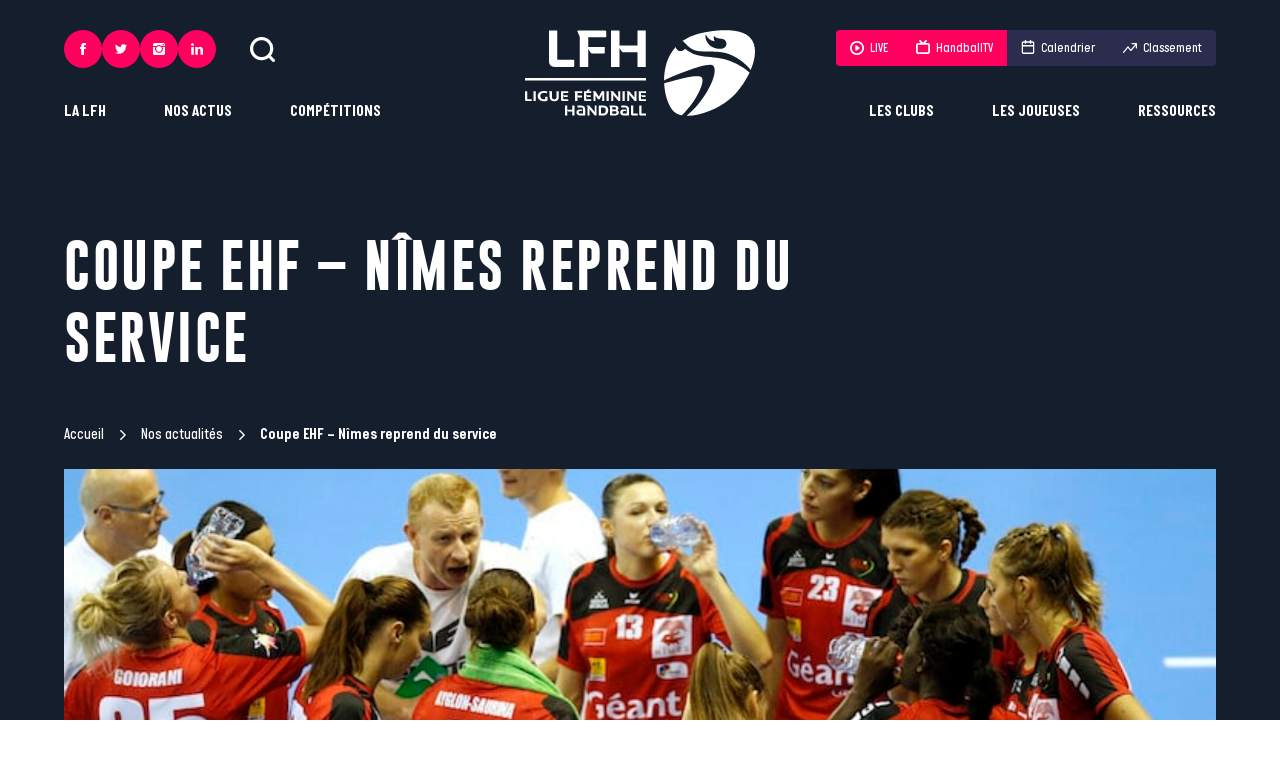

--- FILE ---
content_type: text/html; charset=UTF-8
request_url: https://ligue-feminine-handball.fr/coupe-ehf-nimes-reprend-du-service/
body_size: 249406
content:
	<!doctype html>
<!--[if lt IE 7]><html class="no-js ie ie6 lt-ie9 lt-ie8 lt-ie7" lang="fr-FR"> <![endif]-->
<!--[if IE 7]><html class="no-js ie ie7 lt-ie9 lt-ie8" lang="fr-FR"> <![endif]-->
<!--[if IE 8]><html class="no-js ie ie8 lt-ie9" lang="fr-FR"> <![endif]-->
<!--[if gt IE 8]><!--><html class="no-js" lang="fr-FR"> <!--<![endif]-->
<head>
	<meta charset="UTF-8" />
		<title>
							Coupe EHF - Nîmes reprend du service - Ligue Féminine de Handball
					</title><style id="rocket-critical-css">@-ms-viewport{width:device-width}html{box-sizing:border-box}*,:after,:before{box-sizing:inherit}:root{tab-size:4}body,html{font-size:62.5%}html{line-height:1.15}body{min-height:100vh;scroll-behavior:smooth;text-rendering:optimizeSpeed;-webkit-font-smoothing:antialiased;-moz-font-smoothing:antialiased;font-smoothing:antialiased;-moz-osx-font-smoothing:grayscale;-moz-osx-font-smoothing:antialiased}ul{list-style:none}body{margin:0;font-family:-apple-system,BlinkMacSystemFont,Segoe UI,Roboto,Helvetica,Arial,sans-serif,Apple Color Emoji,Segoe UI Emoji,Segoe UI Symbol}a,body,div,figure,form,h1,header,html,iframe,img,li,nav,section,span,ul{margin:0;padding:0;border:0;vertical-align:baseline}a{text-decoration:none}ul{padding:0}ul li{list-style-type:none}img{max-width:100%;height:auto}button,input{font-family:inherit;font-size:100%;line-height:1.15;margin:0}[type=submit],[type=text],button{-webkit-appearance:none}input:-webkit-autofill{box-shadow:inset 0 0 0 30px #fff}input::-ms-clear{display:none}button{text-transform:none}[type=submit],button{border:0;background-color:transparent}[type=submit]::-moz-focus-inner,button::-moz-focus-inner{border-style:none;padding:0}[type=submit]:-moz-focusring,button:-moz-focusring{outline:1px dotted ButtonText}::-webkit-file-upload-button{-webkit-appearance:button;font:inherit}.img-cover{display:block;width:100%;height:100%;object-fit:cover}@font-face{font-display:swap;font-family:Gobold;src:url(https://ligue-feminine-handball.fr/app/themes/ligue-feminine-handball.fr/static/fonts/Gobold-Regular.woff2) format("woff2"),url(https://ligue-feminine-handball.fr/app/themes/ligue-feminine-handball.fr/static/fonts/Gobold-Regular.woff) format("woff"),url(https://ligue-feminine-handball.fr/app/themes/ligue-feminine-handball.fr/static/fonts/Gobold-Regular.ttf) format("truetype");font-style:normal;font-weight:400}@font-face{font-display:swap;font-family:Gobold;src:url(https://ligue-feminine-handball.fr/app/themes/ligue-feminine-handball.fr/static/fonts/Gobold-Bold.woff2) format("woff2"),url(https://ligue-feminine-handball.fr/app/themes/ligue-feminine-handball.fr/static/fonts/Gobold-Bold.woff) format("woff"),url(https://ligue-feminine-handball.fr/app/themes/ligue-feminine-handball.fr/static/fonts/Gobold-Bold.ttf) format("truetype");font-style:normal;font-weight:700}@font-face{font-display:swap;font-family:ItalianPlateNoOne;src:url(https://ligue-feminine-handball.fr/app/themes/ligue-feminine-handball.fr/static/fonts/ItalianPlateNoOne-Medium.woff2) format("woff2"),url(https://ligue-feminine-handball.fr/app/themes/ligue-feminine-handball.fr/static/fonts/ItalianPlateNoOne-Medium.woff) format("woff"),url(https://ligue-feminine-handball.fr/app/themes/ligue-feminine-handball.fr/static/fonts/ItalianPlateNoOne-Medium.ttf) format("truetype");font-style:normal;font-weight:500}@font-face{font-display:swap;font-family:ItalianPlateNoOne;src:url(https://ligue-feminine-handball.fr/app/themes/ligue-feminine-handball.fr/static/fonts/ItalianPlateNoOne-Bold.woff2) format("woff2"),url(https://ligue-feminine-handball.fr/app/themes/ligue-feminine-handball.fr/static/fonts/ItalianPlateNoOne-Bold.woff) format("woff"),url(https://ligue-feminine-handball.fr/app/themes/ligue-feminine-handball.fr/static/fonts/ItalianPlateNoOne-Bold.ttf) format("truetype");font-style:normal;font-weight:700}.btn{letter-spacing:.05em;display:-ms-inline-flexbox;display:inline-flex;position:relative;-ms-flex-align:center;align-items:center;height:54px;padding:0 22px;border:1px solid #2c2c4e;color:#2c2c4e;font-size:22.4px;font-size:1.4rem;font-weight:700;text-decoration:none;text-transform:uppercase;isolation:isolate}.btn:before{content:"";position:absolute;top:-1px;right:-1px;bottom:-1px;left:-1px;z-index:-1;-ms-transform:scaleX(0);transform:scaleX(0);-ms-transform-origin:right;transform-origin:right;background-color:#2c2c4e}.btn--white{border:1px solid #fff;color:#fff}.btn--white:before{background-color:#fff}:root{--plyr-color-main:#ff005e}body{color:#2c2c4e;font-family:ItalianPlateNoOne,sans-serif;font-size:27.2px;font-size:1.7rem;font-weight:500;line-height:1.45}.wrapper{max-width:90vw}.wrapper{width:100%;margin-right:auto;margin-left:auto}.header{display:-ms-flexbox;display:flex;position:fixed;z-index:10;top:0;right:0;left:0;width:100%;padding:30px calc(50% - 45vw)}.header__left{display:-ms-flexbox;display:flex;-ms-flex:1;flex:1;-ms-flex-direction:column;flex-direction:column;-ms-flex-align:start;align-items:flex-start}.header__logo{-ms-flex:0 1 230px;flex:0 1 230px}.header__logo .i-logo{width:100%;height:86px;fill:#fff}.header__right{display:-ms-flexbox;display:flex;-ms-flex:1;flex:1;-ms-flex-direction:column;flex-direction:column;-ms-flex-align:end;align-items:flex-end}.header__utils{display:-ms-flexbox;display:flex;-ms-flex-align:center;align-items:center;margin-bottom:auto}.header__search{width:25px;height:25px;margin-left:34px;padding:0;-webkit-backface-visibility:hidden;backface-visibility:hidden;will-change:transform}.header__search .icon{width:100%;height:100%;fill:#fff}.header__pushes{display:-ms-flexbox;display:flex;margin-bottom:auto;overflow:hidden;border-radius:4px}.header__pushes a{display:-ms-flexbox;display:flex;-ms-flex-align:center;align-items:center;height:36px;padding:0 14px;background-color:#2c2c4e;color:#fff;font-size:20.8px;font-size:1.3rem}.header__pushes a .icon{position:relative;-ms-flex-negative:0;flex-shrink:0;width:14px;height:14px;margin-right:6px;fill:#fff}.header__pushes a .icon.i-calendar,.header__pushes a .icon.i-tv{top:-1px}.header__pushes a.is-rose{background-color:#ff005e}.header .long-chicken{display:none;-ms-flex-direction:column;flex-direction:column;gap:7px;-ms-flex-align:center;align-items:center;-ms-flex-pack:center;justify-content:center;width:54px;height:54px;background-color:#2c2c4e}.header .long-chicken span{width:22px;height:2px;background-color:#fff}.menu-mobile{display:-ms-flexbox;display:flex;position:fixed;z-index:11;top:0;right:0;bottom:0;left:0;-ms-flex-direction:column;flex-direction:column;padding-bottom:45px;overflow:scroll;-ms-transform:translateX(-100%);transform:translateX(-100%);background-color:#2c2c4e}.menu-mobile__items-top{display:-ms-flexbox;display:flex;-ms-flex-pack:justify;justify-content:space-between;padding:20px 35px}.menu-mobile__items-top button{padding:0}.menu-mobile__items-top button .icon{width:21px;height:21px;fill:#fff}.menu-mobile__items-top button .icon.i-cross{width:17px;height:17px}.menu-mobile__nav li>.menu-item{letter-spacing:.05em;display:-ms-flexbox;display:flex;-ms-flex-align:center;align-items:center;-ms-flex-pack:justify;justify-content:space-between;padding:30px 35px;overflow:hidden;border-bottom:1px solid #fff;color:#fff;font-family:Gobold,sans-serif;font-size:32px;font-size:2rem;text-transform:uppercase}.menu-mobile__nav li>.menu-item .icon{-ms-flex-negative:0;flex-shrink:0;width:13px;height:13px;fill:#fff}.menu-mobile__nav li ul{display:none;position:relative;z-index:0;padding:30px 35px;border-bottom:1px solid #fff;background-color:#151e2d}.menu-mobile__nav li ul ul{margin-top:10px;padding:20px;border:1px solid #fff}.menu-mobile__nav li ul ul li a{color:#fff}.menu-mobile__nav li ul li+li{margin-top:10px}.menu-mobile__nav li ul .menu-item{letter-spacing:.05em;padding:0;border:0;color:#fff;font-family:Gobold,sans-serif;font-size:22.4px;font-size:1.4rem;text-transform:uppercase}.menu-mobile__items-bottom{margin-top:auto}.menu-mobile__pushes{display:-ms-grid;display:grid;-ms-grid-columns:(auto)[2];grid-template-columns:repeat(2,auto);gap:30px 0;-ms-flex-pack:space-evenly;justify-content:space-evenly;margin:35px auto}.menu-mobile__pushes__item{display:-ms-flexbox;display:flex}.menu-mobile__pushes__item.item-ranking a,.menu-mobile__pushes__item.item-schedule a{color:#2c2c4e}.menu-mobile__pushes__item.item-ranking .icon,.menu-mobile__pushes__item.item-schedule .icon{fill:#2c2c4e}.menu-mobile__pushes a{display:-ms-flexbox;display:flex;-ms-flex-align:center;align-items:center;-ms-flex-pack:center;justify-content:center;min-width:105px;height:36px;padding:0 14px;border-radius:4px;background-color:#fff;color:#fff;font-size:20.8px;font-size:1.3rem}.menu-mobile__pushes a .icon{position:relative;-ms-flex-negative:0;flex-shrink:0;width:14px;height:14px;margin-right:6px;fill:#fff}.menu-mobile__pushes a .icon.i-calendar,.menu-mobile__pushes a .icon.i-tv{top:-1px;color:#2c2c4e}.menu-mobile__pushes a.is-rose{background-color:#ff005e}.menu-mobile .socials{-ms-flex-pack:center;justify-content:center;column-gap:17px}.nav-main-l1{display:-ms-flexbox;display:flex;-ms-flex-align:center;align-items:center}.nav-main-l1__item{position:relative}.nav-main-l1__item+.nav-main-l1__item{margin-left:58px}.nav-main-l1__link{display:inline-block;position:relative;color:#fff;font-size:25.6px;font-size:1.6rem;font-weight:700;text-transform:uppercase}.nav-main-l1__link:after{content:"";position:absolute;right:0;bottom:0;left:0;height:1px;-ms-transform:scaleX(0);transform:scaleX(0);background-color:#fff}.nav-main-l2{position:absolute;bottom:-6px;padding-top:22px;-ms-transform:translateY(100%);transform:translateY(100%);-ms-filter:"progid:DXImageTransform.Microsoft.Alpha(Opacity=0)";opacity:0}.nav-main-l2__inner{min-width:200px;padding:30px;background-color:#fff}.nav-main-l2__item+.nav-main-l2__item{margin-top:18px}.nav-main-l2__link{display:block;position:relative;z-index:1;padding:2px 0;color:#2c2c4e;font-family:Gobold,sans-serif;font-size:22.4px;font-size:1.4rem;font-weight:700;text-transform:uppercase;white-space:nowrap}.nav-main-l2.is-left{left:0}.nav-main-l2.is-right{right:0;text-align:right}.nav-main-l3{position:absolute;top:0;right:0;bottom:0;left:0;top:22px;-ms-filter:"progid:DXImageTransform.Microsoft.Alpha(Opacity=0)";opacity:0;background-color:transparent}.nav-main-l3__inner{position:relative;min-width:200px;padding:30px;background-color:#ff005e}.nav-main-l3__item+.nav-main-l3__item{margin-top:18px}.nav-main-l3__link{display:block;position:relative;z-index:1;padding:2px 0;color:#fff;font-family:Gobold,sans-serif;font-size:22.4px;font-size:1.4rem;font-weight:700;text-transform:uppercase}.nav-main-l3.is-left{left:30px}.nav-main-l3.is-left .nav-main-l3__inner{-ms-transform:translateX(calc(100% - 30px));transform:translateX(calc(100% - 30px))}.search-bar{position:fixed;z-index:10;top:0;right:0;left:0;height:120px;-ms-transform:translateY(-100%);transform:translateY(-100%);background-color:#2c2c4e;color:#fff}.search-bar__inner{display:-ms-flexbox;display:flex;gap:40px;-ms-flex-align:center;align-items:center;height:100%}.search-bar .icon{width:25px;height:25px;fill:#fff}.search-bar__input{letter-spacing:.05em;-ms-flex:1;flex:1;width:100%;height:60px;border:0;outline:none;background-color:#2c2c4e;color:#fff;font-family:Gobold,sans-serif;font-size:22.4px;font-size:1.4rem;text-transform:uppercase}.search-bar__input:-ms-input-placeholder{-ms-filter:"progid:DXImageTransform.Microsoft.Alpha(Opacity=100)";opacity:1;color:#fff}.breadcrumb{color:#fff;font-size:24px;font-size:1.5rem}.breadcrumb a{display:-ms-inline-flexbox;display:inline-flex;-ms-flex-align:center;align-items:center;color:#fff}.breadcrumb a:after{content:"";width:10px;height:10px;margin:0 10px 0 14px;background:url("data:image/svg+xml;charset=utf-8,%3Csvg data-name='Calque 1' xmlns='http://www.w3.org/2000/svg' viewBox='0 0 1000 1000' fill='%23fff'%3E%3Cpath data-name='Icon ionic-ios-arrow-down' d='M613.45 499.76L235.13 121.67a71.14 71.14 0 01-.3-100.61l.3-.3a72.06 72.06 0 01101.21 0L765 449.15a71.3 71.3 0 012.08 98.53L336.42 979A71.46 71.46 0 01235.2 878.09z'/%3E%3C/svg%3E") no-repeat 50%}.breadcrumb_last{font-weight:700}.header-single{min-height:550px;margin-bottom:70px;padding-top:155px;background-color:#151e2d;color:#fff}.header-single h1{letter-spacing:.05em;width:80%;margin:75px 0 50px;font-family:Gobold,sans-serif;font-size:80px;font-size:5rem;text-transform:uppercase}.header-single .breadcrumb{margin-bottom:12px}.header-single__image{width:100%;height:450px;margin-top:24px}.socials{column-gap:14px}.socials,.socials__link{display:-ms-flexbox;display:flex}.socials__link{-ms-flex-align:center;align-items:center;-ms-flex-pack:center;justify-content:center;width:54px;height:54px;border-radius:50%;background-color:#e1c094}.socials__link svg{width:19px;height:19px;fill:#151e2d}.socials.on-header .socials__link{width:38px;height:38px;background-color:#ff005e}.socials.on-header .socials__link svg{width:12px;height:12px;fill:#fff}.socials.on-menu-mobile .socials__link{width:45px;height:45px;background-color:#ff005e}.socials.on-menu-mobile .socials__link svg{width:13px;height:13px;fill:#fff}:root{--swiper-theme-color:#007aff}@media screen and (max-width:1023px){.wrapper{max-width:100%;padding-right:20px;padding-left:20px}.header{padding-right:20px;padding-left:20px}.header__left{display:none}.header__logo .i-logo{height:54px}.header__logo{-ms-flex:0 1 145px;flex:0 1 145px}.header__right{display:none}.header .long-chicken{display:-ms-flexbox;display:flex}.header{-ms-flex-pack:justify;justify-content:space-between;padding-top:20px;padding-bottom:20px}.search-bar__inner{box-shadow:0 3px 5px #151e2d}.search-bar__submit{display:none}.search-bar{height:80px}}@media screen and (max-width:767px){.btn{height:50px;padding:0 18px}body{font-size:1.5rem}.breadcrumb{font-size:1.3rem}.header-single h1{width:100%;font-size:4rem}.header-single__image{height:200px}.header-single{min-height:400px;margin-bottom:40px;padding-top:100px}}@media (prefers-reduced-motion:reduce){*{animation-duration:.01ms!important;animation-iteration-count:1!important;scroll-behavior:auto!important}}</style><link rel="preload" href="https://ligue-feminine-handball.fr/app/cache/min/1/44d2b90c90c89aed118d9a8e01073850.css" data-rocket-async="style" as="style" onload="this.onload=null;this.rel='stylesheet'" media="all" data-minify="1" />
			<meta http-equiv="Content-Type" content="text/html; charset=UTF-8" />
	<meta http-equiv="X-UA-Compatible" content="IE=edge">
	<meta name="viewport" content="width=device-width, initial-scale=1.0">
	<link rel="author" href="https://ligue-feminine-handball.fr/app/themes/ligue-feminine-handball.fr/humans.txt" />
	<link rel="pingback" href="https://ligue-feminine-handball.fr/wp/xmlrpc.php" />

		<link rel="apple-touch-icon" sizes="180x180" href="https://ligue-feminine-handball.fr/app/themes/ligue-feminine-handball.fr/static/images/favicons/apple-touch-icon.png">
	<link rel="icon" type="image/png" sizes="32x32" href="https://ligue-feminine-handball.fr/app/themes/ligue-feminine-handball.fr/static/images/favicons/favicon-32x32.png">
	<link rel="icon" type="image/png" sizes="16x16" href="https://ligue-feminine-handball.fr/app/themes/ligue-feminine-handball.fr/static/images/favicons/favicon-16x16.png">
	<link rel="manifest" href="https://ligue-feminine-handball.fr/app/themes/ligue-feminine-handball.fr/static/images/favicons/site.webmanifest">
	<link rel="mask-icon" href="https://ligue-feminine-handball.fr/app/themes/ligue-feminine-handball.fr/static/images/favicons/safari-pinned-tab.svg" color="#ff005e">
	<link rel="shortcut icon" href="https://ligue-feminine-handball.fr/app/themes/ligue-feminine-handball.fr/static/images/favicons/favicon.ico">
	<meta name="msapplication-TileColor" content="#151e2d">
	<meta name="msapplication-config" content="https://ligue-feminine-handball.fr/app/themes/ligue-feminine-handball.fr/static/images/favicons/browserconfig.xml">
	<meta name="theme-color" content="#ffffff">

		<script async src="https://www.googletagmanager.com/gtag/js?id=G-6HYFE0GRBX"></script>
	<script>
		window.dataLayer = window.dataLayer || [];
		function gtag(){dataLayer.push(arguments);}
		gtag('js', new Date());

		gtag('config', 'G-6HYFE0GRBX');
	</script>


				

	
	<meta name='robots' content='index, follow, max-image-preview:large, max-snippet:-1, max-video-preview:-1' />

	<!-- This site is optimized with the Yoast SEO plugin v19.6 - https://yoast.com/wordpress/plugins/seo/ -->
	<link rel="canonical" href="https://ligue-feminine-handball.fr/coupe-ehf-nimes-reprend-du-service/" />
	<meta property="og:locale" content="fr_FR" />
	<meta property="og:type" content="article" />
	<meta property="og:title" content="Coupe EHF - Nîmes reprend du service" />
	<meta property="og:description" content="Après une reprise compliquée en championnat contre Issy Paris (27-19), Nîmes est désormais tourné vers sa double confrontation en Coupe EHF contre les Danoises de Randers. Deux gros matchs en perspective pour les partenaires de Mouna Chebbah, qui vont tenter de décrocher leur billet pour les 1/4 de finale de la compétition." />
	<meta property="og:url" content="https://ligue-feminine-handball.fr/coupe-ehf-nimes-reprend-du-service/" />
	<meta property="og:site_name" content="Ligue Féminine de Handball" />
	<meta property="article:publisher" content="https://fr-fr.facebook.com/LigueFeminineDeHandball/" />
	<meta property="article:published_time" content="2016-01-08T13:46:07+00:00" />
	<meta property="article:modified_time" content="2022-06-23T14:55:23+00:00" />
	<meta property="og:image" content="https://ligue-feminine-handball.fr/app/uploads/2022/06/Nimes_01_Pillaud.jpg" />
	<meta property="og:image:width" content="750" />
	<meta property="og:image:height" content="500" />
	<meta property="og:image:type" content="image/jpeg" />
	<meta name="author" content="support" />
	<meta name="twitter:card" content="summary_large_image" />
	<meta name="twitter:creator" content="@LFH_Officiel" />
	<meta name="twitter:site" content="@LFH_Officiel" />
	<meta name="twitter:label1" content="Écrit par" />
	<meta name="twitter:data1" content="support" />
	<meta name="twitter:label2" content="Durée de lecture estimée" />
	<meta name="twitter:data2" content="1 minute" />
	<script type="application/ld+json" class="yoast-schema-graph">{"@context":"https://schema.org","@graph":[{"@type":"WebPage","@id":"https://ligue-feminine-handball.fr/coupe-ehf-nimes-reprend-du-service/","url":"https://ligue-feminine-handball.fr/coupe-ehf-nimes-reprend-du-service/","name":"Coupe EHF - Nîmes reprend du service","isPartOf":{"@id":"https://ligue-feminine-handball.fr/#website"},"primaryImageOfPage":{"@id":"https://ligue-feminine-handball.fr/coupe-ehf-nimes-reprend-du-service/#primaryimage"},"image":{"@id":"https://ligue-feminine-handball.fr/coupe-ehf-nimes-reprend-du-service/#primaryimage"},"thumbnailUrl":"https://ligue-feminine-handball.fr/app/uploads/2022/06/Nimes_01_Pillaud.jpg","datePublished":"2016-01-08T13:46:07+00:00","dateModified":"2022-06-23T14:55:23+00:00","author":{"@id":"https://ligue-feminine-handball.fr/#/schema/person/53513fbd3dda240e0a97e2335fd29359"},"breadcrumb":{"@id":"https://ligue-feminine-handball.fr/coupe-ehf-nimes-reprend-du-service/#breadcrumb"},"inLanguage":"fr-FR","potentialAction":[{"@type":"ReadAction","target":["https://ligue-feminine-handball.fr/coupe-ehf-nimes-reprend-du-service/"]}]},{"@type":"ImageObject","inLanguage":"fr-FR","@id":"https://ligue-feminine-handball.fr/coupe-ehf-nimes-reprend-du-service/#primaryimage","url":"https://ligue-feminine-handball.fr/app/uploads/2022/06/Nimes_01_Pillaud.jpg","contentUrl":"https://ligue-feminine-handball.fr/app/uploads/2022/06/Nimes_01_Pillaud.jpg","width":750,"height":500},{"@type":"BreadcrumbList","@id":"https://ligue-feminine-handball.fr/coupe-ehf-nimes-reprend-du-service/#breadcrumb","itemListElement":[{"@type":"ListItem","position":1,"name":"Accueil","item":"https://ligue-feminine-handball.fr/"},{"@type":"ListItem","position":2,"name":"Nos actualités","item":"https://ligue-feminine-handball.fr/nos-actualites-liste/"},{"@type":"ListItem","position":3,"name":"Coupe EHF &#8211; Nîmes reprend du service"}]},{"@type":"WebSite","@id":"https://ligue-feminine-handball.fr/#website","url":"https://ligue-feminine-handball.fr/","name":"Ligue Féminine de Handball","description":"Une ligue fière et engagée pour porter le handball professionnel et la femme à son plus haut niveau ! #inspirante","potentialAction":[{"@type":"SearchAction","target":{"@type":"EntryPoint","urlTemplate":"https://ligue-feminine-handball.fr/?s={search_term_string}"},"query-input":"required name=search_term_string"}],"inLanguage":"fr-FR"},{"@type":"Person","@id":"https://ligue-feminine-handball.fr/#/schema/person/53513fbd3dda240e0a97e2335fd29359","name":"support","image":{"@type":"ImageObject","inLanguage":"fr-FR","@id":"https://ligue-feminine-handball.fr/#/schema/person/image/","url":"https://secure.gravatar.com/avatar/9471c512c39b9440409c894411570a99?s=96&d=mm&r=g","contentUrl":"https://secure.gravatar.com/avatar/9471c512c39b9440409c894411570a99?s=96&d=mm&r=g","caption":"support"},"sameAs":["https://ligue-feminine-handball.fr/wp"],"url":"https://ligue-feminine-handball.fr/author/support/"}]}</script>
	<!-- / Yoast SEO plugin. -->



<link rel="alternate" type="application/rss+xml" title="Ligue Féminine de Handball &raquo; Coupe EHF &#8211; Nîmes reprend du service Flux des commentaires" href="https://ligue-feminine-handball.fr/coupe-ehf-nimes-reprend-du-service/feed/" />
<style type="text/css">
img.wp-smiley,
img.emoji {
	display: inline !important;
	border: none !important;
	box-shadow: none !important;
	height: 1em !important;
	width: 1em !important;
	margin: 0 0.07em !important;
	vertical-align: -0.1em !important;
	background: none !important;
	padding: 0 !important;
}
</style>
	<link rel='preload'   href='https://ligue-feminine-handball.fr/wp/wp-admin/admin-ajax.php?action=frmpro_css&#038;ver=818741' data-rocket-async="style" as="style" onload="this.onload=null;this.rel='stylesheet'" type='text/css' media='all' />
<style id='global-styles-inline-css' type='text/css'>
body{--wp--preset--color--black: #000000;--wp--preset--color--cyan-bluish-gray: #abb8c3;--wp--preset--color--white: #ffffff;--wp--preset--color--pale-pink: #f78da7;--wp--preset--color--vivid-red: #cf2e2e;--wp--preset--color--luminous-vivid-orange: #ff6900;--wp--preset--color--luminous-vivid-amber: #fcb900;--wp--preset--color--light-green-cyan: #7bdcb5;--wp--preset--color--vivid-green-cyan: #00d084;--wp--preset--color--pale-cyan-blue: #8ed1fc;--wp--preset--color--vivid-cyan-blue: #0693e3;--wp--preset--color--vivid-purple: #9b51e0;--wp--preset--gradient--vivid-cyan-blue-to-vivid-purple: linear-gradient(135deg,rgba(6,147,227,1) 0%,rgb(155,81,224) 100%);--wp--preset--gradient--light-green-cyan-to-vivid-green-cyan: linear-gradient(135deg,rgb(122,220,180) 0%,rgb(0,208,130) 100%);--wp--preset--gradient--luminous-vivid-amber-to-luminous-vivid-orange: linear-gradient(135deg,rgba(252,185,0,1) 0%,rgba(255,105,0,1) 100%);--wp--preset--gradient--luminous-vivid-orange-to-vivid-red: linear-gradient(135deg,rgba(255,105,0,1) 0%,rgb(207,46,46) 100%);--wp--preset--gradient--very-light-gray-to-cyan-bluish-gray: linear-gradient(135deg,rgb(238,238,238) 0%,rgb(169,184,195) 100%);--wp--preset--gradient--cool-to-warm-spectrum: linear-gradient(135deg,rgb(74,234,220) 0%,rgb(151,120,209) 20%,rgb(207,42,186) 40%,rgb(238,44,130) 60%,rgb(251,105,98) 80%,rgb(254,248,76) 100%);--wp--preset--gradient--blush-light-purple: linear-gradient(135deg,rgb(255,206,236) 0%,rgb(152,150,240) 100%);--wp--preset--gradient--blush-bordeaux: linear-gradient(135deg,rgb(254,205,165) 0%,rgb(254,45,45) 50%,rgb(107,0,62) 100%);--wp--preset--gradient--luminous-dusk: linear-gradient(135deg,rgb(255,203,112) 0%,rgb(199,81,192) 50%,rgb(65,88,208) 100%);--wp--preset--gradient--pale-ocean: linear-gradient(135deg,rgb(255,245,203) 0%,rgb(182,227,212) 50%,rgb(51,167,181) 100%);--wp--preset--gradient--electric-grass: linear-gradient(135deg,rgb(202,248,128) 0%,rgb(113,206,126) 100%);--wp--preset--gradient--midnight: linear-gradient(135deg,rgb(2,3,129) 0%,rgb(40,116,252) 100%);--wp--preset--duotone--dark-grayscale: url('#wp-duotone-dark-grayscale');--wp--preset--duotone--grayscale: url('#wp-duotone-grayscale');--wp--preset--duotone--purple-yellow: url('#wp-duotone-purple-yellow');--wp--preset--duotone--blue-red: url('#wp-duotone-blue-red');--wp--preset--duotone--midnight: url('#wp-duotone-midnight');--wp--preset--duotone--magenta-yellow: url('#wp-duotone-magenta-yellow');--wp--preset--duotone--purple-green: url('#wp-duotone-purple-green');--wp--preset--duotone--blue-orange: url('#wp-duotone-blue-orange');--wp--preset--font-size--small: 13px;--wp--preset--font-size--medium: 20px;--wp--preset--font-size--large: 36px;--wp--preset--font-size--x-large: 42px;}.has-black-color{color: var(--wp--preset--color--black) !important;}.has-cyan-bluish-gray-color{color: var(--wp--preset--color--cyan-bluish-gray) !important;}.has-white-color{color: var(--wp--preset--color--white) !important;}.has-pale-pink-color{color: var(--wp--preset--color--pale-pink) !important;}.has-vivid-red-color{color: var(--wp--preset--color--vivid-red) !important;}.has-luminous-vivid-orange-color{color: var(--wp--preset--color--luminous-vivid-orange) !important;}.has-luminous-vivid-amber-color{color: var(--wp--preset--color--luminous-vivid-amber) !important;}.has-light-green-cyan-color{color: var(--wp--preset--color--light-green-cyan) !important;}.has-vivid-green-cyan-color{color: var(--wp--preset--color--vivid-green-cyan) !important;}.has-pale-cyan-blue-color{color: var(--wp--preset--color--pale-cyan-blue) !important;}.has-vivid-cyan-blue-color{color: var(--wp--preset--color--vivid-cyan-blue) !important;}.has-vivid-purple-color{color: var(--wp--preset--color--vivid-purple) !important;}.has-black-background-color{background-color: var(--wp--preset--color--black) !important;}.has-cyan-bluish-gray-background-color{background-color: var(--wp--preset--color--cyan-bluish-gray) !important;}.has-white-background-color{background-color: var(--wp--preset--color--white) !important;}.has-pale-pink-background-color{background-color: var(--wp--preset--color--pale-pink) !important;}.has-vivid-red-background-color{background-color: var(--wp--preset--color--vivid-red) !important;}.has-luminous-vivid-orange-background-color{background-color: var(--wp--preset--color--luminous-vivid-orange) !important;}.has-luminous-vivid-amber-background-color{background-color: var(--wp--preset--color--luminous-vivid-amber) !important;}.has-light-green-cyan-background-color{background-color: var(--wp--preset--color--light-green-cyan) !important;}.has-vivid-green-cyan-background-color{background-color: var(--wp--preset--color--vivid-green-cyan) !important;}.has-pale-cyan-blue-background-color{background-color: var(--wp--preset--color--pale-cyan-blue) !important;}.has-vivid-cyan-blue-background-color{background-color: var(--wp--preset--color--vivid-cyan-blue) !important;}.has-vivid-purple-background-color{background-color: var(--wp--preset--color--vivid-purple) !important;}.has-black-border-color{border-color: var(--wp--preset--color--black) !important;}.has-cyan-bluish-gray-border-color{border-color: var(--wp--preset--color--cyan-bluish-gray) !important;}.has-white-border-color{border-color: var(--wp--preset--color--white) !important;}.has-pale-pink-border-color{border-color: var(--wp--preset--color--pale-pink) !important;}.has-vivid-red-border-color{border-color: var(--wp--preset--color--vivid-red) !important;}.has-luminous-vivid-orange-border-color{border-color: var(--wp--preset--color--luminous-vivid-orange) !important;}.has-luminous-vivid-amber-border-color{border-color: var(--wp--preset--color--luminous-vivid-amber) !important;}.has-light-green-cyan-border-color{border-color: var(--wp--preset--color--light-green-cyan) !important;}.has-vivid-green-cyan-border-color{border-color: var(--wp--preset--color--vivid-green-cyan) !important;}.has-pale-cyan-blue-border-color{border-color: var(--wp--preset--color--pale-cyan-blue) !important;}.has-vivid-cyan-blue-border-color{border-color: var(--wp--preset--color--vivid-cyan-blue) !important;}.has-vivid-purple-border-color{border-color: var(--wp--preset--color--vivid-purple) !important;}.has-vivid-cyan-blue-to-vivid-purple-gradient-background{background: var(--wp--preset--gradient--vivid-cyan-blue-to-vivid-purple) !important;}.has-light-green-cyan-to-vivid-green-cyan-gradient-background{background: var(--wp--preset--gradient--light-green-cyan-to-vivid-green-cyan) !important;}.has-luminous-vivid-amber-to-luminous-vivid-orange-gradient-background{background: var(--wp--preset--gradient--luminous-vivid-amber-to-luminous-vivid-orange) !important;}.has-luminous-vivid-orange-to-vivid-red-gradient-background{background: var(--wp--preset--gradient--luminous-vivid-orange-to-vivid-red) !important;}.has-very-light-gray-to-cyan-bluish-gray-gradient-background{background: var(--wp--preset--gradient--very-light-gray-to-cyan-bluish-gray) !important;}.has-cool-to-warm-spectrum-gradient-background{background: var(--wp--preset--gradient--cool-to-warm-spectrum) !important;}.has-blush-light-purple-gradient-background{background: var(--wp--preset--gradient--blush-light-purple) !important;}.has-blush-bordeaux-gradient-background{background: var(--wp--preset--gradient--blush-bordeaux) !important;}.has-luminous-dusk-gradient-background{background: var(--wp--preset--gradient--luminous-dusk) !important;}.has-pale-ocean-gradient-background{background: var(--wp--preset--gradient--pale-ocean) !important;}.has-electric-grass-gradient-background{background: var(--wp--preset--gradient--electric-grass) !important;}.has-midnight-gradient-background{background: var(--wp--preset--gradient--midnight) !important;}.has-small-font-size{font-size: var(--wp--preset--font-size--small) !important;}.has-medium-font-size{font-size: var(--wp--preset--font-size--medium) !important;}.has-large-font-size{font-size: var(--wp--preset--font-size--large) !important;}.has-x-large-font-size{font-size: var(--wp--preset--font-size--x-large) !important;}
</style>




<script type='text/javascript' id='yop-public-js-extra'>
/* <![CDATA[ */
var objectL10n = {"yopPollParams":{"urlParams":{"ajax":"https:\/\/ligue-feminine-handball.fr\/wp\/wp-admin\/admin-ajax.php","wpLogin":"https:\/\/ligue-feminine-handball.fr\/wp\/wp-login.php?itsec-hb-token=wplogin&redirect_to=https%3A%2F%2Fligue-feminine-handball.fr%2Fwp%2Fwp-admin%2Fadmin-ajax.php%3Faction%3Dyop_poll_record_wordpress_vote"},"apiParams":{"reCaptcha":{"siteKey":""},"reCaptchaV2Invisible":{"siteKey":""},"reCaptchaV3":{"siteKey":""},"hCaptcha":{"siteKey":""}},"captchaParams":{"imgPath":"https:\/\/ligue-feminine-handball.fr\/app\/plugins\/yop-poll\/public\/assets\/img\/","url":"https:\/\/ligue-feminine-handball.fr\/app\/plugins\/yop-poll\/app.php","accessibilityAlt":"Sound icon","accessibilityTitle":"Accessibility option: listen to a question and answer it!","accessibilityDescription":"Type below the <strong>answer<\/strong> to what you hear. Numbers or words:","explanation":"Click or touch the <strong>ANSWER<\/strong>","refreshAlt":"Refresh\/reload icon","refreshTitle":"Refresh\/reload: get new images and accessibility option!"},"voteParams":{"invalidPoll":"Invalid Poll","noAnswersSelected":"No answer selected","minAnswersRequired":"At least {min_answers_allowed} answer(s) required","maxAnswersRequired":"A max of {max_answers_allowed} answer(s) accepted","noAnswerForOther":"No other answer entered","noValueForCustomField":"{custom_field_name} is required","consentNotChecked":"You must agree to our terms and conditions","noCaptchaSelected":"Captcha is required","thankYou":"Merci pour votre vote !"},"resultsParams":{"singleVote":"vote","multipleVotes":"votes","singleAnswer":"answer","multipleAnswers":"answers"}}};
/* ]]> */
</script>

<link rel="https://api.w.org/" href="https://ligue-feminine-handball.fr/wp-json/" /><link rel="alternate" type="application/json" href="https://ligue-feminine-handball.fr/wp-json/wp/v2/posts/2868" /><link rel="EditURI" type="application/rsd+xml" title="RSD" href="https://ligue-feminine-handball.fr/wp/xmlrpc.php?rsd" />
<link rel="wlwmanifest" type="application/wlwmanifest+xml" href="https://ligue-feminine-handball.fr/wp/wp-includes/wlwmanifest.xml" /> 
<link rel='shortlink' href='https://ligue-feminine-handball.fr/?p=2868' />
<link rel="alternate" type="application/json+oembed" href="https://ligue-feminine-handball.fr/wp-json/oembed/1.0/embed?url=https%3A%2F%2Fligue-feminine-handball.fr%2Fcoupe-ehf-nimes-reprend-du-service%2F" />
<link rel="alternate" type="text/xml+oembed" href="https://ligue-feminine-handball.fr/wp-json/oembed/1.0/embed?url=https%3A%2F%2Fligue-feminine-handball.fr%2Fcoupe-ehf-nimes-reprend-du-service%2F&#038;format=xml" />

<script>
/*! loadCSS rel=preload polyfill. [c]2017 Filament Group, Inc. MIT License */
(function(w){"use strict";if(!w.loadCSS){w.loadCSS=function(){}}
var rp=loadCSS.relpreload={};rp.support=(function(){var ret;try{ret=w.document.createElement("link").relList.supports("preload")}catch(e){ret=!1}
return function(){return ret}})();rp.bindMediaToggle=function(link){var finalMedia=link.media||"all";function enableStylesheet(){link.media=finalMedia}
if(link.addEventListener){link.addEventListener("load",enableStylesheet)}else if(link.attachEvent){link.attachEvent("onload",enableStylesheet)}
setTimeout(function(){link.rel="stylesheet";link.media="only x"});setTimeout(enableStylesheet,3000)};rp.poly=function(){if(rp.support()){return}
var links=w.document.getElementsByTagName("link");for(var i=0;i<links.length;i++){var link=links[i];if(link.rel==="preload"&&link.getAttribute("as")==="style"&&!link.getAttribute("data-loadcss")){link.setAttribute("data-loadcss",!0);rp.bindMediaToggle(link)}}};if(!rp.support()){rp.poly();var run=w.setInterval(rp.poly,500);if(w.addEventListener){w.addEventListener("load",function(){rp.poly();w.clearInterval(run)})}else if(w.attachEvent){w.attachEvent("onload",function(){rp.poly();w.clearInterval(run)})}}
if(typeof exports!=="undefined"){exports.loadCSS=loadCSS}
else{w.loadCSS=loadCSS}}(typeof global!=="undefined"?global:this))
</script>


			</head>

	<body id="top" class="post-template-default single single-post postid-2868 single-format-standard" data-template="base.twig">
		<div class="svgstore" style="position: absolute;width: 1px;height: 1px;margin: -1px;padding: 0;overflow: hidden;clip: rect(0 0 0 0);border: 0;" aria-hidden="true"><svg xmlns="http://www.w3.org/2000/svg" xmlns:xlink="http://www.w3.org/1999/xlink" viewBox="0 0 1000 57289.733"><defs><style>.cls-1{fill-rule:evenodd}</style><clipPath id="clippath"><path fill="none" d="M62.07 189.13H936.9v599.83H62.07z"/></clipPath><style/></defs><symbol id="i-alert" viewBox="0 0 1000 1000"><path d="M500 0C223.83 0 0 223.89 0 500s223.89 500 500 500 500-223.87 500-500C999.68 224 776 .31 500 0zm0 937.64C258.35 937.56 62.54 741.62 62.61 500s196-437.44 437.64-437.36S937.53 258.48 937.61 500c-.2 241.62-196.02 437.44-437.61 437.64z"/><path d="M462.36 212.69h83.22v471.59h-83.22zM462.36 739.76h83.22v55.48h-83.22z"/></symbol><symbol id="i-arrow-long-down" viewBox="0 0 1000 1000"><path d="M320.93 820.91L500 1000l179.07-179.09a26.72 26.72 0 10-37.79-37.79L524.36 900.06V26.72a26.73 26.73 0 00-53.45 0v868.6l-112.19-112.2a26.72 26.72 0 00-37.79 37.79z"/></symbol><symbol id="i-arrow-long-left" viewBox="0 0 1000 1000"><path d="M179.09 320.93L0 500l179.09 179.07a26.72 26.72 0 1037.79-37.79L99.94 524.36h873.34a26.73 26.73 0 000-53.45h-868.6l112.2-112.19a26.72 26.72 0 00-37.79-37.79z"/></symbol><symbol id="i-arrow-long-right" viewBox="0 0 1000 1000"><path d="M820.91 679.07L1000 500 820.91 320.93a26.72 26.72 0 10-37.79 37.79l116.94 116.92H26.72a26.73 26.73 0 000 53.45h868.6l-112.2 112.19a26.72 26.72 0 0037.79 37.79z"/></symbol><symbol id="i-arrow-long-up" viewBox="0 0 1000 1000"><path d="M679.07 179.09L500 0 320.93 179.09a26.72 26.72 0 1037.79 37.79L475.64 99.94v873.34a26.73 26.73 0 0053.45 0v-868.6l112.19 112.2a26.72 26.72 0 0037.79-37.79z"/></symbol><symbol id="i-arrow-progress" viewBox="0 0 1000 1000"><path d="M1000 189.93c0-.85-.08-1.7-.13-2.56 0-.6-.05-1.21-.11-1.8s-.19-1.2-.28-1.8a43.2 43.2 0 00-2.35-9c-.18-.48-.33-1-.53-1.46s-.36-.72-.53-1.09a43.43 43.43 0 00-11.23-15c-.27-.24-.53-.49-.8-.72s-.22-.2-.34-.3c-.61-.49-1.25-.9-1.88-1.35-.43-.32-.85-.64-1.29-.94-.73-.48-1.47-.91-2.22-1.34-.49-.29-1-.6-1.49-.87-.74-.39-1.5-.74-2.27-1.09-.53-.25-1.06-.51-1.61-.73-.77-.32-1.55-.58-2.32-.85-.58-.2-1.14-.41-1.73-.58-.79-.24-1.59-.43-2.39-.62-.59-.14-1.17-.29-1.77-.41-.84-.16-1.69-.27-2.54-.39-.57-.07-1.14-.17-1.71-.22-.94-.09-1.87-.12-2.8-.14-.44 0-.87-.07-1.31-.07H646.54a43.64 43.64 0 100 87.28h218.78L562.24 611.07 388.78 395.24c-16.57-20.68-51.52-20.57-68 0L9.63 782.46a43.63 43.63 0 1068 54.66l277.14-344.88 173.46 215.83c16.56 20.57 51.51 20.57 68 0l316.48-393.88V500a43.65 43.65 0 0087.29 0V190.21v-.28z"/></symbol><symbol id="i-arrow-small-down" viewBox="0 0 1000 1000"><g data-name="Picto Arrow-up"><g data-name="Groupe 2982"><g data-name="Groupe 2980"><path data-name="Trac&#xE9; 7460" d="M167 666.07L500.9 1000l333.88-333.93a71 71 0 00-100.39-100.4L567.68 732.38V71a71 71 0 10-142 0v653L267.36 565.67a71 71 0 00-102.14 98.65c.57.59 1.15 1.18 1.74 1.75"/></g></g></g></symbol><symbol id="i-arrow-small-left" viewBox="0 0 1000 1000"><g data-name="Picto Arrow-up"><g data-name="Groupe 2982"><g data-name="Groupe 2980"><path data-name="Trac&#xE9; 7460" d="M333.93 167L0 500.9l333.93 333.88a71 71 0 00100.4-100.39L267.62 567.68H929a71 71 0 100-142H276l158.33-158.32a71 71 0 00-98.65-102.14c-.59.57-1.18 1.15-1.75 1.74"/></g></g></g></symbol><symbol id="i-arrow-small-right" viewBox="0 0 1000 1000"><g data-name="Picto Arrow-up"><g data-name="Groupe 2982"><g data-name="Groupe 2980"><path data-name="Trac&#xE9; 7460" d="M666.07 833L1000 499.1 666.07 165.22a71 71 0 00-100.4 100.39l166.71 166.71H71a71 71 0 000 142h653L565.67 732.64a71 71 0 0098.65 102.14c.59-.57 1.18-1.15 1.75-1.74"/></g></g></g></symbol><symbol id="i-arrow-small-up" viewBox="0 0 1000 1000"><g data-name="Picto Arrow-up"><g data-name="Groupe 2982"><g data-name="Groupe 2980"><path data-name="Trac&#xE9; 7460" d="M833 333.93L499.1 0 165.22 333.93a71 71 0 00100.39 100.4l166.71-166.71V929a71 71 0 00142 0V276l158.32 158.33a71 71 0 00102.14-98.65c-.57-.59-1.15-1.18-1.74-1.75"/></g></g></g></symbol><symbol id="i-ball" viewBox="0 0 1000 1000"><g data-name="Picto Ballon"><g data-name="Groupe 3037"><g data-name="Groupe 539"><path data-name="Trac&#xE9; 2096" d="M999.8 483.12a47.26 47.26 0 00-.21-5.68C988.07 218.85 780.9 11.92 522.3.69h-1.79a18.27 18.27 0 00-2.34 0C508.78.22 500.3.22 491.92.22a497 497 0 00-345.46 146.36c-6.15 6.15-11.51 11.72-16.54 17.33a576.182 576.182 0 00-17.19 19.89 495.41 495.41 0 00-83.24 146.92A501 501 0 000 492.54v21.57a16.7 16.7 0 010 2.45 43.24 43.24 0 00.32 6.26 499 499 0 00141.57 326l9.17 9.17a499.41 499.41 0 00326.69 141.46l10.07.33h12.94c5.47 0 10.79 0 15.86-.22A498.06 498.06 0 00816.2 887.44c6.14-5 12.62-10.79 20.1-17.44 6.94-6.37 12.4-11.62 17.19-16.43A497.61 497.61 0 00999.84 512c.21-10.29.21-19.78 0-28.77m-399.65 375a509.28 509.28 0 01-89.9 15.77 156.88 156.88 0 01-20.57 0 507.5 507.5 0 01-89.89-15.75 262.87 262.87 0 01-47.5-134.7 1305.36 1305.36 0 00147.79-95.07 1296.69 1296.69 0 00147.64 95 264.39 264.39 0 01-47.57 134.78m-555-337.62v-.9c0-1.11-.21-2.7-.21-4.24v-3c-.22-5.83-.22-12.08 0-19.35a455.73 455.73 0 0123.16-136.54c18.77 12.91 42.22 27.33 58.18 36.93a392.88 392.88 0 00-2.91 190.59l-61.6 40a455.49 455.49 0 01-16.65-103.54m127.59-125.25a434.78 434.78 0 01147-95.29 9.81 9.81 0 018.81.43 1242.75 1242.75 0 01149.05 95.4v193.5a1266.74 1266.74 0 01-151 97.09C299 677.76 208 645.26 169.4 585a349.31 349.31 0 013.35-189.93M408.6 124.39a326 326 0 0181.88-15.86 138.84 138.84 0 0119.35 0 331.11 331.11 0 0181.87 15.86A339.66 339.66 0 01650.78 261a1342.07 1342.07 0 00-150.66 95.91 1327.9 1327.9 0 00-149.63-95.19l-1.22-.65a340.82 340.82 0 0159.3-136.42m265 562a1272.82 1272.82 0 01-151-97.09V396.1a1259.33 1259.33 0 01149.8-95.87 8 8 0 017.19-.43 436.05 436.05 0 01147.83 95.76 349.61 349.61 0 013.34 189.72c-38.44 60-129.45 92.63-157.21 101.33m200.57-293.07c16-9.6 39.55-24 58.22-36.89A454.71 454.71 0 01955 479.81v4.71c.33 8.27.33 17 0 26.47a455 455 0 01-16.5 113.12l-61.13-39.84a392.72 392.72 0 00-2.92-190.58M916 313.93c-14.39 10.5-39.77 26.61-64.73 41.6a502.61 502.61 0 00-154.05-97l-1.54-.61a371.8 371.8 0 00-62-150.81A134.2 134.2 0 01671.17 78a455.5 455.5 0 01244.52 235.79M492.85 45.07h.22c7.48-.22 15.32 0 23.8.21h1.69a13.84 13.84 0 002.23 0 456.66 456.66 0 0197.09 14.89A181.5 181.5 0 00598 79.73a385.35 385.35 0 00-85.11-15.57 166.09 166.09 0 00-25.82 0 384.89 384.89 0 00-85.19 15.57 182.13 182.13 0 00-19.82-19.53 457 457 0 01110.65-15.28M147.18 212.38C152.75 205.69 158 199.65 163 194c4.46-4.92 9.38-10.07 15-15.64A455 455 0 01329 78.29a135.53 135.53 0 0137.51 29.06 370 370 0 00-62 151l-2.16.76a500.26 500.26 0 00-153 96.26c-25.17-15-50.34-31.1-64.72-41.6a451.33 451.33 0 0162.53-101.41m26.57 605.55a454.22 454.22 0 01-97.07-150.04l66.24-43.15a371.87 371.87 0 00164.84 102.77 325.23 325.23 0 0050.09 150.13A175.19 175.19 0 01307.48 913a455.77 455.77 0 01-125.13-86.3zM515 955.26c-8.16.32-16.65.32-26 0l-9.57-.22a455.15 455.15 0 01-119.13-21.57A268 268 0 00395 903.3a542.41 542.41 0 0091.52 15.35c4.46.33 8.95.43 13.41.43 4.57 0 9.06-.21 13.63-.57a544.87 544.87 0 0091.3-15.32 266.68 266.68 0 0035 30.35A458 458 0 01515 955.11m307-133c-4.35 4.45-9.39 9.27-15.75 15.06s-12.62 11.19-18 15.64A453.71 453.71 0 01693 912.9a174.51 174.51 0 01-50.67-35.53 323.94 323.94 0 0050.1-149.77 371.36 371.36 0 00165.23-102.84l66.12 43.15A454.46 454.46 0 01822.31 822.1"/></g></g></g></symbol><symbol id="i-bottom-arrow-live" viewBox="0 0 14.817 37.413"><g data-name="Groupe 7" fill="none" stroke="#2c2c4e" stroke-linecap="round" stroke-width="2"><path data-name="Ligne 4" d="M7.319 1v34.336"/><path data-name="Trac&#xE9; 1" d="M1.414 30.01l5.994 5.994 5.993-5.994"/></g></symbol><symbol id="i-briefcase" viewBox="0 0 1000 1000"><g data-name="Picto work"><g data-name="Groupe 3165"><g data-name="Groupe 3165-2"><path data-name="Trac&#xE9; 7514" d="M969.5 228.36a103.41 103.41 0 00-73.5-30.5H703.09C699.87 85.71 606.35-2.6 494.2.61A203.15 203.15 0 00297 197.86H104.18a104.89 104.89 0 00-73.68 30.5A103.65 103.65 0 000 302v594a104.18 104.18 0 00104.18 104.18H896a103.39 103.39 0 0073.59-30.51 104.86 104.86 0 0030.54-73.67V302a103.66 103.66 0 00-30.51-73.68M357 197.86a143.27 143.27 0 01286.33 0zM59.92 495.19a103.28 103.28 0 0044.26 10H896a103.38 103.38 0 0044.21-10V896A44.26 44.26 0 01896 940.08H104.18a44 44 0 01-31.3-13 44.48 44.48 0 01-13-31.34zm0-193.15a44.35 44.35 0 0144.26-44.3H896a44.52 44.52 0 0131.25 13 43.82 43.82 0 0113 31.3v99.14a43.68 43.68 0 01-12.88 31.08 44.47 44.47 0 01-31.25 13H104.18A44.34 44.34 0 0159.92 401z"/><path data-name="Trac&#xE9; 7515" d="M450.51 604.28h99a31.59 31.59 0 0030-30 30 30 0 00-30-29.92h-99a31.55 31.55 0 00-30 29.92 30 30 0 0030 30"/></g></g></g></symbol><symbol id="i-cake" viewBox="0 0 1000 1000"><g data-name="Picto cake"><g data-name="Groupe 3139"><g data-name="Groupe 3138"><path data-name="Trac&#xE9; 7509" d="M889.28 476.23a144.83 144.83 0 00-60.49-26.58 231.27 231.27 0 00-43.27-2.81H593.67V329.6a21.2 21.2 0 00-.18-2.52 47.21 47.21 0 00-48.39-43.91h-80.66a60.56 60.56 0 00-34.7 6.72 48.82 48.82 0 00-22.52 43.55v4l-9.43 4.91 9.43-2.17v106.38h-197.8a190.67 190.67 0 00-48.6 5.16 153.76 153.76 0 00-60.77 32.88 150.39 150.39 0 00-49.82 124.92 154.73 154.73 0 0047.57 97.89v200.18a184.67 184.67 0 001.43 34.62 70.78 70.78 0 0071.16 57.68h654.2a87.57 87.57 0 0031.17-4.06 71.68 71.68 0 0024.91-16.44l16.15 4-13.34-6.65a70 70 0 0018.29-38.29 107.58 107.58 0 00.67-15.12V707.19a147.94 147.94 0 0026.76-33 151.31 151.31 0 0021.1-76.92v-.18a151.15 151.15 0 00-61.2-121m-40.53 28.75a126.27 126.27 0 0112.6 7.79c.6.4 1.17.82 1.74 1.25l6.09 5a117.88 117.88 0 0110 10.17l1.57 2a21.64 21.64 0 002.45 2.7l2.14 3a106.38 106.38 0 017.11 11.82c1 1.92 2 3.91 2.92 5.87l1.39 3.56a126.63 126.63 0 014.42 14c.53 2.24 1 4.45 1.67 8l.5 3a76.81 76.81 0 011.17 13.88 88.52 88.52 0 01-3.09 25.29 127.48 127.48 0 01-3.88 12.56 29.88 29.88 0 01-1.46 3.56l-1 2.14c-.78 1.6-1.53 3.16-2.35 4.73-2.06 3.77-4.27 7.51-6.55 11-1.06 1.56-2.27 3.24-4 5.51l-2.67 3.06A119.77 119.77 0 01864 679.4a131.85 131.85 0 01-17 10.68l-7.76 3.56c-3.56 1.31-7.33 2.56-10.89 3.55a92.3 92.3 0 01-21.7 3.56c-2.21 0-4.45.18-6.66.18s-5.55 0-7.86-.21l-4.38-.36v.64l-1.74-.32h-1.31l-2.45-.4-1.07-.24c-1.74-.33-3.56-.68-5.51-1.18l-3.56-1a120.73 120.73 0 01-12.31-4.23l-2.21-1-1.46-.72a72.49 72.49 0 01-6.76-3.55 114.47 114.47 0 01-12.7-8.19l-3.74-3c-1.92-1.64-3.56-3.35-5.55-5.09a114.85 114.85 0 01-10.67-11.6 20.88 20.88 0 00-14.91-7.12 23.42 23.42 0 00-17 5.41l-1.8 1.99A135 135 0 01669.88 675c-1.92 1.71-5.62 4.8-6.44 5.48s-5.26 3.56-7.65 5.12-5.65 3.35-8.79 5c-1.13.6-2.38 1.24-4 1.92l-3.29 1.48a117.37 117.37 0 01-19.36 5.76l-7.11 1.24c-3.56.43-6.8.57-10.25.68s-7.12 0-10.43 0c-1.53 0-3.09-.22-6-.54-.92-.17-2.88-.32-2.31-.39a113.1 113.1 0 01-19.43-4.91 79.58 79.58 0 01-16.37-7.47 103.25 103.25 0 01-9.6-6.12l-6.09-4.73a122.64 122.64 0 01-16-16.65 20.7 20.7 0 00-14.87-7.12 23.08 23.08 0 00-17.08 5.41L483 661a138.19 138.19 0 01-13.13 14.24c-1.78 1.56-5.08 4.44-6.44 5.44s-5.3 3.56-7.61 5.12c-2.85 1.75-5.69 3.35-8.79 5a36.06 36.06 0 01-3.91 1.89l-4.1 1.78a115.77 115.77 0 01-18.07 5.37l-7.62 1.39a97.44 97.44 0 01-10.24.68h-10.46a29.55 29.55 0 01-6-.54c-.93 0-2.88-.32-2.31-.39a118 118 0 01-19.43-4.87 82.72 82.72 0 01-16.37-7.51c-3.27-1.82-6.37-3.92-9.61-6.12l-6.08-4.8a117.86 117.86 0 01-16.05-16.62 20.88 20.88 0 00-14.92-7.06 24.57 24.57 0 00-17 5.41l-1.78 2c-1.17 1.42-2.31 2.81-3.81 4.55l5.27 4.77-7.12-2.53c-1.31 1.46-2.66 2.85-4 4.17s-3.56 3.56-6.54 6-5.31 4.16-8.08 6.05-5.69 3.56-8.68 5.23a74.74 74.74 0 01-7.12 3.56l-1.21.64-3.88 1.6a109.17 109.17 0 01-36.57 7.12 115.78 115.78 0 01-20.61-1.82l-3-1.88a106.51 106.51 0 01-23.73-8.29c-3.24-1.68-6.41-3.56-9.4-5.31a54.81 54.81 0 01-5-3.55l-2.71-2-4.41 5.59 2.7-6.83a113.83 113.83 0 01-8.89-8l-5.55-5.62a14.14 14.14 0 01-1.6-2c-.54-.61-1.18-1.43-1.92-2.14a108.24 108.24 0 01-8.51-13.09c-1-1.74-1.92-3.56-2.92-5.44-.6-1.14-1.17-2.39-2.09-4.52a105.44 105.44 0 01-5.09-15.55c-.61-2.49-1.18-5-1.57-7.33l-.82-5.38a131.32 131.32 0 01-.6-16.83 32.7 32.7 0 01.39-6.19l.36-3.91a129.92 129.92 0 013-14.23c1.21-4.31 2.7-8.44 4.38-12.85l1.49-3.16c1.25-2.5 2.46-4.84 3.74-7.12a120.47 120.47 0 017.11-11.12l3.88-4.74c.93-1.06 1.82-2.1 2.78-3.13a138 138 0 019.5-9.21c1-.86 1.88-1.6 3-2.49l1.17-1c1.64-1.21 3.27-2.35 5-3.56a128.9 128.9 0 0111.28-6.58l10.3-4.57a96 96 0 0112.14-3.56c2.24-.5 4.48-1 6.62-1.38l2.81-.5a21 21 0 002.7-.43 171.9 171.9 0 0117.58-.57H427.4c.85 0 1.77.18 2.7.18H801a56.46 56.46 0 016.86.28l3 .25a30.49 30.49 0 003.31.39 141.8 141.8 0 0126.22 7.12l2.88-6.51-.39 7.61c2 .89 3.81 1.89 5.8 3m15.19 426.09l-7.11.71a16.52 16.52 0 000 2h-.22a31.56 31.56 0 01-1.21 4.38c-.35.57-.67 1.21-1 1.89l-3.33 5.24c-.46.43-.92.93-1.39 1.39l-1.81 1.64-.64.53a38.24 38.24 0 01-3.56 2.06l-2.06 1c-2.24.68-4.38 1.32-5.77 1.64h-.42v4.73l-.89-4.66a20.19 20.19 0 00-2.46 0H163.77a37 37 0 01-5.9-1.85 32.9 32.9 0 01-2.46-1.43l-4.8 5.38 2.7-6.66c-1.49-1.42-2.92-2.81-4.27-4.27-.43-.64-1-1.49-2-2.84l-1.41-2.57a56.42 56.42 0 01-1.78-7.11V736.55A151.62 151.62 0 00290 717.83c3.55-2.67 7.11-5.44 10.21-8.29a152.56 152.56 0 00173 19.39 150.6 150.6 0 0027-19.21 142 142 0 0011.88 9.43 152.35 152.35 0 00161 9.89 148 148 0 0027-19.21c1.5 1.31 3 2.59 4.56 3.87l3.84 3c1.49 1.18 3 2.32 5.41 3.95a149.05 149.05 0 00143 15.91V931zM415 707.33zm199.93 0zm116.88-22zm112.8-190.25zM547.45 329.39v117.42h-94.19v-84.9c0-10.67.29-21.35 0-32.45H547z"/><path data-name="Trac&#xE9; 7510" d="M500.34 262.82a102 102 0 0027.25-3.56A106.15 106.15 0 00604.91 158v-1.88a153 153 0 00-30.24-74.26 608.92 608.92 0 00-47.54-62.66C523.57 15.1 520 11 516.46 7a23.14 23.14 0 00-32.71-.35l-.35.35c-10.32 11.41-20.57 23.72-31.4 37.67a348.87 348.87 0 00-49.25 79.41 88 88 0 00-7.09 41.92 106.75 106.75 0 0023 57.75 104.79 104.79 0 0081.84 39.14M480.66 71.78l7.12 2.35L496.6 63c1.18-1.49 2.39-2.91 3.56-4.37q5.13 6.2 10.14 12.63l2.17 2.7c.29.43.71 1 1.42 1.85 2 2.64 4 5.23 6 8 4 5.3 7.72 10.67 11.45 16.29a276.72 276.72 0 0119.79 33.38l3.56 7.9c.74 2 1.53 4 2.17 6.12a68.17 68.17 0 011.94 7.5v8c0 .64-.46 3.56-.46 3.56a69.88 69.88 0 01-2.64 10.67c-.5 1.46-1 2.81-1.71 4.63l6.59 2.77-7.33-1a85.62 85.62 0 01-5.55 9l-1.43 1.85c-.85 1-1.78 2.07-3.56 3.88a41.13 41.13 0 01-3.55 3.56c-.43.46-1 .93-.93.93l-5.58 4c-1.25.82-2.57 1.6-3.88 2.38a26.07 26.07 0 01-2.53 1.32l-2.49 1.25 2.28 6.76-4.24-6a84.65 84.65 0 01-10.14 3l-3.56.68c-1.7.18-3.55.35-5 .43a95.06 95.06 0 01-10.67-.4h-1.6l-.5 2.32-.36-2.49a45.23 45.23 0 01-5.37-1.32c-1.71-.46-3.35-1-5.27-1.64l-3.56-1.46a82.33 82.33 0 01-8.5-4.76 16.17 16.17 0 01-2.13-1.43l-3.56-2.88a74.76 74.76 0 01-7.12-7.12l-1.78-2.2a42.13 42.13 0 01-2.35-3.56c-.71-1.24-1.81-3-2.49-4.27l-.92-1.57a29.38 29.38 0 00-1.25-2.88 83.6 83.6 0 01-2.74-8.47c-.35-1.67-.74-3.55-1.06-5.19l-.47-2.95c0-2.49-.25-5.06-.25-7.9l.64-3.31a90.42 90.42 0 014-12.42l.35-.92a15.05 15.05 0 00.75-1.86l1.85-3.84c1.46-2.88 2.88-5.69 4.45-8.5 3.13-5.73 6.58-11.35 10-16.8 6.82-10.74 14.17-21.42 23-32.85l-5.84-4.09m10 147.8l.75-3.17z"/></g></g></g></symbol><symbol id="i-calendar-o" viewBox="0 0 1000 1000"><path d="M832.01 98.55H715.54V25.97C715.54 11.62 703.91 0 689.57 0S663.6 11.63 663.6 25.97v72.58H336.37V25.97C336.37 11.62 324.74 0 310.4 0s-25.97 11.63-25.97 25.97v72.58H168.02c-32.11 0-62.31 12.48-85.08 35.12-22.82 22.71-35.43 52.96-35.5 85.22V879.7c.07 32.2 12.68 62.45 35.5 85.17 22.77 22.68 52.96 35.14 85.02 35.14h664.05c32.13 0 62.35-12.5 85.13-35.17 22.79-22.75 35.39-53 35.43-85.24V218.82c-.18-66.37-54.27-120.27-120.56-120.27zm-712.44 71.93c12.95-12.9 30.16-19.98 48.43-19.98.07-.02.13.04.2 0h116.21v72.63c0 14.35 11.63 25.97 25.97 25.97s25.97-11.63 25.97-25.97V150.5h327.23v72.63c0 14.35 11.63 25.97 25.97 25.97s25.97-11.63 25.97-25.97V150.5h116.39c37.78 0 68.58 30.68 68.68 68.39v160.3H99.38V218.95c.04-18.33 7.21-35.54 20.2-48.47zm760.88 757.54c-12.93 12.93-30.14 20.03-48.58 20.03H168.01c-18.28 0-35.48-7.1-48.43-20-12.99-12.93-20.16-30.18-20.2-48.47V431.14h801.24v448.41c0 18.33-7.17 35.54-20.18 48.47z"/></symbol><symbol id="i-calendar" viewBox="0 0 1000 1000"><path d="M955 410c0-.11-.06-.21-.06-.32V229.76c0-77-62.67-139.69-139.73-139.69h-85.4V49.69a49.69 49.69 0 10-99.38 0v40.38H369.51V49.69a49.7 49.7 0 00-99.39 0v40.38h-85.41c-77 0-139.72 62.7-139.72 139.69V860.3c0 77 62.69 139.7 139.72 139.7h630.51C892.28 1000 955 937.3 955 860.3v-450-.3zM184.71 189.45h85.41v40.38a49.7 49.7 0 0099.39 0v-40.38h260.92v40.38a49.69 49.69 0 1099.38 0v-40.38h85.41a40.35 40.35 0 0140.34 40.31v130.51H144.37V229.76a40.35 40.35 0 0140.34-40.31zm630.51 711.16H184.71a40.35 40.35 0 01-40.34-40.31V459.66h711.19V860.3a40.34 40.34 0 01-40.34 40.31z"/></symbol><symbol id="i-chevron-down" viewBox="0 0 1000 1000"><path data-name="Icon ionic-ios-arrow-down" d="M500.24 613.45l378.09-378.32a71.14 71.14 0 01100.61-.3l.3.3a72.06 72.06 0 010 101.21L550.85 765a71.3 71.3 0 01-98.53 2.08L21 336.42A71.46 71.46 0 01121.91 235.2z"/></symbol><symbol id="i-chevron-left" viewBox="0 0 1000 1000"><path data-name="Icon ionic-ios-arrow-down" d="M386.55 500.24l378.32 378.09a71.14 71.14 0 01.3 100.61l-.3.3a72.06 72.06 0 01-101.21 0L235 550.85a71.3 71.3 0 01-2.08-98.53L663.58 21A71.46 71.46 0 01764.8 121.91z"/></symbol><symbol id="i-chevron-right" viewBox="0 0 1000 1000"><path data-name="Icon ionic-ios-arrow-down" d="M613.45 499.76L235.13 121.67a71.14 71.14 0 01-.3-100.61l.3-.3a72.06 72.06 0 01101.21 0L765 449.15a71.3 71.3 0 012.08 98.53L336.42 979A71.46 71.46 0 01235.2 878.09z"/></symbol><symbol id="i-chevron-up" viewBox="0 0 1000 1000"><path data-name="Icon ionic-ios-arrow-down" d="M499.76 386.55L121.67 764.87a71.14 71.14 0 01-100.61.3l-.3-.3a72.06 72.06 0 010-101.21L449.15 235a71.3 71.3 0 0198.53-2.08L979 663.58A71.46 71.46 0 11878.09 764.8z"/></symbol><symbol id="i-clock" viewBox="0 0 1000 1000"><path d="M853.57 146.51C759.28 52.12 633.87.08 500.36 0h-.42c-133.36 0-258.81 52-353.2 146.18S.11 366.05 0 499.64C-.19 775.27 223.93 999.75 499.64 1000h.42c133.36 0 258.83-51.92 353.23-146.15S999.89 634 1000 500.36c.11-131.7-53.26-260.67-146.43-353.85zm84.56 351.91c.16 117.35-45.42 227.65-128.42 310.65-82.61 82.72-192.47 128.3-309.35 128.42h-.61c-241.44 0-438.07-196.25-438.43-437.74C61 258 257.37 61.07 499.11 60.68h.58c241.42 0 438.05 196.24 438.44 437.74z"/><path d="M531 425.53V154.3a33.83 33.83 0 10-67.66 0v271.12a73.07 73.07 0 0033.46 137.93 73.09 73.09 0 0065-39.53H862a33.83 33.83 0 00.06-67.65H561.6a74 74 0 00-30.6-30.64zM501.31 490a5.42 5.42 0 01-1.62 3.78 5.07 5.07 0 01-3.55 1.5h-.2a5.34 5.34 0 115.37-5.28z"/></symbol><symbol id="i-cross" viewBox="0 0 1000 1000"><g data-name="Picto cross"><path data-name="Union 1" d="M878.35 979L500 600.75 121.77 979a71.47 71.47 0 01-50.38 20.79A72.71 72.71 0 0120.73 979a71.94 71.94 0 010-101.05L399.09 499.7 20.73 121.48a71.45 71.45 0 01101-101L500 398.73 878.35 20.44a71.46 71.46 0 01100.91 101L601 499.7l378.26 378.22A71.4 71.4 0 01878.35 979z"/></g></symbol><symbol id="i-download" viewBox="0 0 1000 1000"><path d="M261.7 475l238.1 238.13L737.93 475a50.63 50.63 0 00-71.59-71.59L547.46 522.27V50.63a50.63 50.63 0 00-101.26 0v465.66l-112.91-112.9a50.63 50.63 0 10-72.83 70.35zM938.8 898.74H61.2a50.63 50.63 0 100 101.26h877.6a50.63 50.63 0 100-101.26z"/></symbol><symbol id="i-eye" viewBox="0 0 1000 1000"><path d="M500.02 333.33c-4.86 0-9.72.17-14.58.69 7.81 16.15 14.58 34.9 14.58 54.86 0 61.29-49.83 111.12-111.12 111.12-19.97 0-38.72-6.77-54.86-14.58-.52 4.86-.69 9.72-.69 14.58 0 92.02 73.09 166.67 166.67 166.67S666.69 592.01 666.69 500s-74.66-166.67-166.67-166.67z"/><path d="M995.7 478.64C970 415.1 915.66 326.38 834.41 251.03c-81.77-75.98-194.11-139.94-334.39-139.94S247.4 175.05 165.67 251.03C84.41 326.38 30.11 415.1 4.27 478.64c-5.7 13.72-5.7 28.99 0 42.71 25.83 61.98 80.14 150.7 161.39 227.61C247.4 825.01 359.73 888.9 500.01 888.9s252.62-63.89 334.39-139.94c81.25-76.91 135.6-165.63 161.29-227.61 5.73-13.72 5.73-28.99 0-42.71zM500.02 750.01c-138.03 0-250.01-111.98-250.01-250.01s111.98-250.01 250.01-250.01S750.03 361.97 750.03 500 638.05 750.01 500.02 750.01z"/></symbol><symbol id="i-facebook" viewBox="0 0 1000 1000"><g data-name="Groupe 46"><path data-name="Trac&#xE9; 2044" d="M357.85 194.43a166.78 166.78 0 014.33-38.43 128.06 128.06 0 0121.22-65 167.55 167.55 0 0169.18-64.6A271.07 271.07 0 01586.18.53h163.69v180.9H629.26a57.32 57.32 0 00-34.42 12.89A37.16 37.16 0 00582 220.19v112.05h167.87c0 21.55-4.33 43.09-4.33 64.63l-8.67 55.53c-4.33 17.21-4.33 34.43-8.66 51.75H581.85V1000h-224V500.26H250.13V327.91h107.72z"/></g></symbol><symbol id="i-flag" viewBox="0 0 1000 1000"><g data-name="Picto flag"><g data-name="Groupe 3137"><g data-name="Groupe 3136"><path data-name="Trac&#xE9; 7508" d="M841.65 0H158.06a26.71 26.71 0 00-26.67 26.67v946.66a26.67 26.67 0 0053.34 0V554.38h656.92a26.73 26.73 0 0022.86-40.85v-.23L748.69 264.65 865.64 38.9a26.68 26.68 0 00-24-38.9M796 56.89L695.12 251.82a26.79 26.79 0 00-.49 23.5L799.81 501H184.73V53.31h613.08z"/></g></g></g></symbol><symbol id="i-france" viewBox="0 0 1000 879.8"><path d="M556 4.7l-.3.2c.1 0 .1.1.1.1l-.5-.1c-.2.2.1.4 0 .5.2-.2.2 0 .3-.3h.3v.2c.1 0 .3.1.3-.1l-.1-.1c.2-.1.3.2.4.1-.1-.1-.1-.2-.3-.2-.1-.1-.1-.3 0-.4l-.2.1zM565.9 23.2l-.2-.5c-.1.1-.1.3-.2.2-.1.1.1.2.2.2h-.1c.2.1 0 .3-.2.2h.8c0-.1-.2 0-.3-.1zM573.7 34.4c.1 0 .1 0 0 0zM561.2 23l.1.1-.1-.1c.4.1.5-.1.8.1.1-.2-.1-.2-.3-.3l-.1-.1-.5-.1h-.2l.3.2c.1.1.2.2 0 .2zM565.2 23.3c.1.1.2.1.3.2l-.3-.2zM566.8 23.4c-.2.2-.1.2-.4.2.2.1.3-.1.5.1-.2 0-.4.1-.3.3.5.3 1.3.2 1.9.3-.1.1.1.4.2.5-.2.1-.3 0-.5-.1 0 .1.1.2.2.3l.4-.2c.4.3-.3.1-.3.3.1.1.3 0 .4.1-.4-.2.4-.2.1-.5.1-.1.3 0 .4.1v.1c-.1.3-.2 0-.5.1.1.1.2 0 .3 0 .1.2.6.2.4.5.2.1.3 0 .4 0 .2-.2-.1-.3.1-.5l-.1.1-.1-.1c0 .2-.2.2-.3.1l-.1-.1h.1c0-.1-.3-.1-.3-.2h.1c-.2 0-.3-.1-.6-.2l.3-.1c-.4.1-.5-.3-.5-.5l-.1.1c-.1-.1 0-.3.1-.3-.3 0-.1-.5-.5-.5h-1.7l.4.1z"/><path d="M568.2 24.8v-.1h-.1zM566.2 23.4l.2-.1h-.2v.1z"/><path d="M568.9 25.8c-.1-.1-.2-.1-.3-.2l.3-.2c-.1-.1-.2.2-.4 0v.1c-.2-.1-.4-.3-.5-.5.1 0 0-.2.2-.2-.1-.1-.3-.2-.4-.1 0-.1-.2-.1-.2-.3-.1.1-.4.1-.1.2h-.1c0 .2.2.1.3.3 0 .1-.2 0-.2.1.2.1.3.5.6.3.1.1.1.2 0 .2.4-.2.3.6.8.3zM559.1 16.6v.1zM556.3 6.1l-.1-.4c.1-.2.2-.1.3 0v-.1c-.1 0-.4-.3-.3 0-.2.1-.2-.1-.3-.2 0 .1-.2 0-.2.1 0 0 .1 0 .2.1h-.2v-.1c-.1.1-.2 0-.3.1.2.4.5.6.9.5-.2-.1-.4-.2-.4-.4h.2c0 .2.2.3.2.4zM556.3 6.2zM558.4 5.1zM561.7 15.1h-.1zM561.2 14.6c.1.1 0 .3 0 .3.1-.2.2-.1.3 0 0 .1-.2 0-.2.1l.1.2V15h.2c-.2-.3.3-.1.1-.4h.1c-.1-.1-.1-.4-.4-.4 0 .1 0 .4-.2.4zM565.1 22.9v.2c.1 0 .1-.3 0-.2zM565.1 22.9zM559.3 9.8h.1l-.1-.1zM559.7 9.6l.1-.1-.2-.1c.1 0 .1.1.1.2z"/><path d="M556.8 5.9c.2.2 0 .4-.1.4 0 .1-.3.1-.4.1.1.1.3 0 .4.2h-.1l.2.1c-.1 0 0 .3-.2.2v-.1c0 .3 0 .7-.2.7 0 .1.1.1.1.3.2 0 .3-.1.5 0v-.2l-.1-.1.1.2c-.1-.1-.2 0-.4 0-.1-.2.1-.4.1-.6.2 0 .2.2.4.1-.1.2.2.1.1.3h-.1c.2.1 0 .1.2.2h-.1c.2.2.1-.1.4 0 .1.2-.3.2-.4.3-.4-.2-.3.1-.7-.1-.3.1-.2.2-.1.4.1-.2.4-.1.5-.3.3.2.7 0 .6.4l.2.1v.2c-.3 0-.2-.2-.4-.2-.2.3.4.2.5.4-.2.3-.3-.2-.5-.1.1 0 0 .2-.1.2 0-.3-.2-.1-.2-.4.1.1.1 0 .2-.1-.1 0-.3-.2-.3-.4-.2 0-.1.2-.1.3.3.1 0 .5.3.5.1.2-.2.1-.2.1 0 .2.2 0 .3.1.3.2-.1.4 0 .6.3.1.4.5.5.8-.1 0-.2.1-.2.1.4.1.3 0 .6.2l.1-.2c.1.1.4.2.3.4.3-.3.3.2.5.2-.1 0-.2 0-.1.1l.1-.1c-.1.2.2.3.1.4v.2l-.3.1c-.1.2.2.3.3.2 0 .2-.1.1-.2.2-.1-.1-.5-.2-.2-.3v.1c0-.5-.4 0-.6-.2 0 .1-.1.2 0 .3s.2.2.4.3c-.2-.1-.1-.2 0-.4 0 .1.2.1.1.2h-.1l.2.1c-.2.1 0 .3-.3.2.1.1.2 0 .3.1v-.3l.2-.1c.2.1 0 .1.1.2l.2-.1-.1.2c.1-.1.1.1.2.1-.1.1-.4.2-.2.3.1.1.2.2.2.3h-.1c0 .2.4.5.1.7-.2 0-.1-.1-.3 0 .2-.4-.4-.1-.4-.6.4-.1-.4-.3 0-.4 0 .2.3.3.4.3-.1-.1-.1-.3-.1-.4-.2.1-.4.2-.6.1.2.2 0 .7.1 1l.3-.1c.3.2-.3 0-.2.2h.2l.3.1c0-.1-.2 0-.2-.2.1-.1.2 0 .4-.1-.1.1.1.3-.2.2l.4.2h-.2l.1.2c.2.1.3.4.5.5.1-.3.3.1.4 0 0 .1-.5.3-.7.1.1-.1-.1-.2-.2-.3-.1.2.1.2.1.3-.1-.1-.1.2-.2.2s-.3 0-.3-.2c-.1-.2.2-.1.2-.1.2-.1-.1-.3-.1-.4h.1c0-.1-.1-.3-.3-.3l.2.2c0 .1-.2 0-.3.1.1.1.1.1.1.2h-.1c-.1.2 0 .5.2.6h1.1c.1.3.2.6.2 1h.2c-.1.1.1.3-.1.3.2 0 .5.3.7.2-.2.2-.3.5-.2.7 0 .1.2 0 .3 0 0 .1-.1.1-.1.2-.1 0-.2 0-.3-.1l.1.5h-.1l.2.2c-.1-.1-.1-.3.1-.3.2.2.1.4.4.5-.4.1-.4.2-.6.2-.2 0-.4-.1-.6-.2 0 .5.1.3.2.7-.2.1-.3-.3-.5-.1v-.4l.1.1c-.2-.2-.1-.3-.4-.5.1-.1.2.1.2 0 .1.1.3.1.5.1 0-.3-.3-.1-.5-.3l.1-.2c-.1-.1-.1.1-.2.1-.1-.1 0-.2 0-.3 0 0-.1.1-.2.1.1-.2 0-.3.2-.6-.1.1-.4 0-.5-.1l-.2.4c.2.4.2.6.4 1h-.1c-.1.8.8.4 1 1-.3.1.1.3-.1.3 0-.2-.1-.1-.3 0 .1.1.4.1.3.3-.2 0-.2.2-.4 0 0 .3.1.4.4.5.4.4-.3.2.1.6h-.1l.2.3.1-.1.5.5c.2.1.1-.1.3-.2h-.2c0-.1-.3-.3-.1-.3.1.2.3.1.4.1l-.2-.2.1-.1c-.1-.2-.1-.4-.3-.4 0 .1.2.1.1.2-.3 0-.4-.2-.6-.5l.1-.1v.1c.1-.1.2.1.2-.2.2 0 .4.1.6.1.1.1.2.3.2.4 0 .1.3.3.1.4.1.1.2.2.2 0l.2.3c-.3.1-.3.4-.7.2l.2.2c-.3 0-.3.2-.2.3h.2c0 .2-.1.3 0 .5l.9.2.1.1c-.1.1.1.3-.1.3-.1.1-.1 0-.2-.1h.1c-.1 0-.3.1-.3.2 0-.1 0-.1-.1-.2v.1c-.1-.1-.4-.2-.6-.2.1 0 0 .2 0 .3-.1-.1-.3-.1-.2 0 .1 0 .4.3.4 0 .1.1.3.1.3.3-.2-.1-.2 0-.4.1h.4c0 .4-.3.7 0 1 .1 0-.2-.2 0-.2.4.1-.1.5.2.6l.2-.2.3.3c-.1.1-.1.4-.3.2.1.4.7.1.9.5 0-.1-.1-.3-.2-.4.2.1.1 0 .3-.1-.1.2.3.4-.1.3.1.1.2.4.4.4v-.2c.1.2.4.3.6.2-.2-.2-.5 0-.6-.3-.1-.4.2 0 .3-.4l-.3-.1v.1c-.3.1-.2-.3-.5-.2.1-.3-.1-.3-.1-.7-.1 0-.1.1 0 .2-.1-.1-.4 0-.3-.3 0-.1-.2.1-.1.2-.1-.1-.2-.3-.3-.4l-.1.2-.1-.2v.2c-.2-.2-.3-.6-.2-.9.3.2.5.6.9.6.1-.1-.3-.1-.1-.3h-.2c-.1-.1-.3-.2-.1-.3.2.1.4.2.7.2h.1c.1.1.1.2.2.2 0 .1-.1.1-.2.1 0 .4.6.3.7.7-.1.1 0 .3-.1.3.1.2.3.2.5.2-.1.1.1.3-.1.3h.3c0 .2.3.3.2.4.1.1.2-.1.3.1h-.1c0 .1.1.3.3.3 0-.1 0-.1-.1-.2.1 0 .3 0 .3.1v.1c-.4-.1-.1.3-.3.3.2.3.7.3 1.1.4.3.3.5.7.9.8h.2c.1.1-.2.2 0 .2-.2.1-.2-.2-.5-.2 0 .3-.4-.1-.4.2.4-.2.5.4.9.4.1.2-.2 0-.2.2h.2c0 .1 0 .2-.1.2.1.2.4.4.7.4-.3-.1.2-.1 0-.3.2 0 .3.1.4.2-.2-.1-.1.4-.3.1-.1.2.2.1.3.2h-.4c.2 0 .3.1.4.3 0 0 .1.1.1.2h.1c.2-.1.5-.1.7 0v.2c0 .1.1.2.1.3h-.1c0 .1.2.3.2.5l-.1.1c.1.2.2.3.3.5.1 0 0-.2.2-.2 0-.1-.1-.2-.2-.1 0-.1.1-.2.2-.3l.3.3v.1h.2c0 .1 0 .1-.1.2.2.2.4.1.5.4-.2 0-.3 0-.4-.2l.1.2c-.2 0-.4-.5-.6-.3.3.3.6.5.9.7-.1.2.2.3.2.5 0 0 0 .1-.1.1V33c.2.3.4.5.7.7l-.1.2c.2.4.3-.2.6.1-.1.2.3.5.1.6.1.1.1.1.2 0 0-.1-.2-.2 0-.2.2.1.1.2.2.3h-.1c.3.2.7.6 1.2.6-.1-.1-.2 0-.3-.1.1-.1.1 0 .2 0 .1-.1-.2 0-.2-.2h.4v-.2c.3 0 .5.1.8.1-.2-.4-.9-.1-1-.5.1 0 .1-.1.1-.1-.2 0-.2-.1-.4-.1l-.1-.2c.1-.1.3-.1.5 0-.4-.5-1.2-.7-1.4-1.4h.1c-.1 0-.1-.1-.2-.1h.1c-.3-.3-.1-.6-.3-.7.1-.1.2.1.2.1-.1-.3-.5-.3-.7-.7.2 0 .1-.1.2-.3-.3-.3-.6-.7-.9-1.1.5 0-.2-.5.2-.7l-.1-.2h-.2c.1 0 .1.2 0 .2-.1-.1-.3-.3-.5-.2v-.2c-.1.1-.3.1-.4.1.1-.4-.2.2-.3-.2.1 0 .3-.1.4-.1-.1-.1-.1-.1-.2-.1.1-.1.3-.1.4-.1l-.1-.2c-.3 0-.8 0-1-.3.1-.1.2 0 .3-.2-.1-.1-.4 0-.5-.2h.1c-.4-.1-.1-.2-.3-.4h.1-.2c-.5-.1-.1-.4-.1-.6h.1c.1-.2-.4-.4-.4-.6 0 .2-.1.1-.2.3.1.1.3-.1.4.1-.2.1-.4 0-.6 0-.1-.1.1-.4.2-.4-.2-.2-.2-.4-.5-.6-.2 0-.7.2-.6-.2h.1c-.1.1-.1-.1-.2-.1-.1.2-.2 0-.3.2-.1-.1.1-.3.3-.4-.4.1-.1-.4-.4-.5.1 0 .3.2.4 0l-.5-.1.1.1c-.4-.1-.2-.3-.2-.5 0-.1.1 0 .1 0 0-.1-.1-.1-.2-.1h-.1c-.1 0-.4-.2-.6-.2h-.1v-.1h.1-.1v-.1h-.1c-.2.1-.4 0-.6-.1 0 .1 0 .2.1.3h-.1l-.2-.6c.1 0 .2.1.2.2.1-.3-.4-.4-.1-.7.4.2.4.4.6.7-.1.3-.3-.1-.4-.1v.2c.1-.1.3.3.5.1-.1-.4-.3-.8-.5-1.2.6-.1 1.2-.2 1.8-.4-.1 0 0 .1.1.1-.1 0-.2 0-.1.1 0 .2.3.2.4.3 0 .1.1.3.3.3-.2.2-.3-.3-.4 0 0-.2-.3-.2-.4-.3 0 .2-.1.4-.3.5.4.3.6-.3.9 0l.1.2.3-.1c.1.1-.3 0-.1.2.2 0 .1.2.2.2-.1 0-.1.1-.1.2 0 0 .1-.1.2 0-.3.2-.2-.2-.4.1.1.2.4 0 .5 0 .1 0 .1.1.2 0l-.1-.1c.1 0 .1-.2.1-.3-.2-.1-.4-.4-.5-.6h.1c-.1-.3-.3-.5-.4-.7l-.2.1c-.2-.3-.7.1-.8.1-.1-.1-.2-.1-.1-.2h.1c-.2-.2-.3 0-.3-.2-.2-.1 0 .1-.1.1 0-.2-.5.1-.4-.3.1 0 .2-.1.4 0l.1-.2c.2.2.1.1.2.3.3 0 .4-.1.6-.1-.1-.1-.3 0-.3-.1 0-.2.1 0 .2 0-.4-.1.1-.3-.2-.4-.3.1-.3.1-.4.3-.1-.1 0-.3.2-.4l-.2.1.1-.2h-.1c-.1.1-.2.2 0 .4-.2 0-.3.2-.5 0 0-.1.1-.1.2-.1-.4-.4.2-.6-.1-.9.1.1.1.3.3.4.1-.2-.2-.2-.2-.3.1.1.2 0 .3-.1h-.1v-.2l-.1.1c-.3-.1-.5-.4-.5-.7.3-.1.3.3.4.1-.1-.1-.4-.1-.4-.3.2 0 .1-.1.2-.2l-.4-.2c0-.2-.1-.3-.2-.4 0 0 .1.1.1.2-.4-.1 0-.4-.2-.6l.2.1c0-.2-.1-.3-.3-.4l.2-.1c-.3.1-.5-.3-.6-.3.3.4-.1.5.3.8-.3-.1-.5-.2-.8-.3 0-.1 0-.1.1-.1-.1 0-.3 0-.4-.1l.1-.1c0-.3-.6-.2-.5-.5.2-.1.4.2.6.3.2-.2.2.3.5 0h-.2c0-.1.1-.1.1-.1-.1-.1 0-.1-.2-.1-.2-.5.4 0 .3-.5.1 0 .1.2.3.1v.3h.2c-.1-.3-.4-.4-.8-.5.3.2-.2.1-.3.3-.1 0-.1-.1 0-.1-.1 0-.1-.1-.3-.1.5-.2.3-.8.8-.8.1-.2-.4-.7-.5-1.1l.2.1c.3-.5-.5-.3-.7-.5.2.2.1-.2.3-.4-.2-.1-.5-.2-.6-.5.2-.1.5-.2.5-.4l-.2-.1c0-.2-.3-.4-.2-.5 0-.2-.3-.1-.3 0l-.2-.1h.1c-.2-.2-.6-.3-.8-.7 0 .1 0 .1-.1.2l-.2-.1-.1-.5h-.2c0 .1-.1.4-.2.5-.2-.4-.5-.7-1-.9h.1c-.1-.2-.1-.3-.2-.4h.1c.1-.1-.1-.2-.2-.3-.1 0-.2-.1-.1-.2h.1c.1-.1 0-.2 0-.4h.1c.1 0 .2 0 .2.1v-.1l.5.2c0-.2-.4-.1-.4-.3.2-.1.4-.1.6 0 0 .2-.1 0-.2.2.3 0-.2.2.2.3.1.2-.1.2-.2.2-.1-.2-.2.2-.3 0-.1.2.3 0 .3.2l-.2.1c0 .2 0 .5.2.6.1-.2.2 0 .3 0-.2 0-.2-.2-.1-.2.1.1.2.3.2.5v-.3c.2 0 .5.3.5.3v.1c.2 0 .3-.4.4-.1-.1-.1-.2.1-.3.2 0 .1.3.2.3.2.2-.1.4-.1.6-.1-.4-.1-.4-.9-.9-.8-.2-.3-.3-.7-.4-1l-.1.1.1-.4.1.1.1-.2c.1 0 .2 0 .2.1l-.1.1c.3.1 0-.2.3-.1l.1.2c0-.3-.3-.3-.1-.5-.2-.1-.5-.2-.4-.5.2 0-.1-.2.2-.2-.2 0-.1-.3-.2-.3.1 0 .1.1.1.2-.1-.1-.2 0-.3-.1h.1c-.2-.1-.5.1-.6-.1-.4-.6.6-.1.6-.2-.1 0-.3-.2-.3-.4h.1c-.1 0-.2-.1-.1-.2h-.6l-.2-.3h.1c-.1 0-.1-.1-.1-.2.1-.1.1 0 .2.1.1-.1.1-.2-.1-.2-.1 0-.5-.2-.4 0-.2-.1 0-.3-.1-.3.1-.1.2 0 .3-.1 0-.1-.1-.2-.1-.3 0 .1-.1 0-.1.2-.1 0-.2-.1-.2-.1s.1 0 .1.1c-.1-.1-.2-.3-.2-.4h.1c-.3-.1-.4-.4-.7-.4v.1c.1 0 .1.1.1.1-.1-.1-.2.2-.3.1-.2-.2 0-.4-.4-.4.1.2.1.5.2.5l-.2-.3.5.1c-.1.1.2.2 0 .3-.1-.1-.1-.2-.2-.2-.1.1.1.3.1.4v-.2c.3.2.4.5.6.7-.2-.1 0 .3-.3.2-.1 0 0-.2-.1-.1-.2.1 0 .1-.1.2.1 0 .3.2.4 0 0 .1.2.2.1.3.2-.1.2.1.3.1v.1c-.1-.1-.2-.2-.4-.2l-.1-.1h-.1l-.8-.4h.1c-.3-.1-.2-.4-.4-.5h.1c-.1-.2-.5-.2-.4-.4h.1-.3c.1.1.2.1.2.3-.1 0-.2-.1-.3-.2v.1c-.3 0 0-.3-.3-.3l-.1.2.2.1zm4.9 16.1c0-.1 0 0 0 0zm1.9-1.6c-.3-.7-.5-.3-.8.3-.1-.3-.1-.6-.2-.8l-.1.1c0-.1-.2-.1 0-.2.4.1.7.2 1.1.3v.3zm-.5-1.1c.1 0 .2-.1.2.1l-.1.1-.1-.2zm1 2.9v.1-.1zm0-.2v-.1h.2l-.2.1zm-.3-1.4c.2-.1.3.1.6.1.1 0 .2.3 0 .3 0-.2-.5 0-.3-.2-.2 0-.2.1-.2.2h-.1l-.1-.2.1-.2zm-1.4-3.2l.1.2c.2-.1 0-.2-.1-.2.1-.2.2.1.6.1.2.1.1.3 0 .3.3-.1.3.3.5.4.1.3-.3.3-.1.5l.1-.1c.1.2.2.4.2.6-.2.1 0-.1-.1-.2l-.2.2c0-.1-.2-.1 0-.2-.1 0-.3 0-.2.1l-.2-.1-.1-.1c0-.1 0-.1.1-.3l.2.1c0-.1 0-.2-.1-.3 0 .2-.1.1-.3.2-.1-.1-.1-.3-.2-.3 0-.2.2-.3.4-.3-.1-.1-.1-.2-.3-.2.3.1-.4.1-.1.3-.3.1-.2-.2-.2-.3.1.1.1 0 .2 0-.2-.2-.3 0-.4.1l-.2-.2-.1-.2c.2-.1.4-.1.3-.1h.2zm-2.2-5.6c.1.1.3.1.3 0l.2.1c0 .1.2.3 0 .3-.1-.1-.1-.1-.2 0 .2.1.2.4.5.3.1.2 0 .1-.1.2h-.3l.3.6c.2 0 .1-.4.4-.3.1 0 .4-.1.4.2h-.1c.1.1 0 .1 0 .2-.2.1-.2-.1-.4-.1.1.1.2.1.2.2h-.1l.1.2c.2 0 0-.2.1-.2l.2.1c.1.1.3.6 0 .8 0 .2.2.1.3.1.2.1 0 .2.1.3.2 0 .2.1.4 0v.2c.3 0 0-.2.1-.3.2-.2.1.1.3 0-.1-.1-.2-.1-.3-.2 0-.1 0-.1.1-.2 0 .2.3.1.3.3h-.1c.2 0 .2.2.3.3-.2.2-.4-.1-.4-.1l.1.2c-.2-.1-.3.1-.4 0 .1.1-.1.2.1.3-.4-.1-.2.3-.4.3-.1-.1.1-.5.1-.5-.1 0-.1-.2 0-.3h-.3c0 .1.2.3 0 .3l.2.1c-.2 0-.4-.1-.6-.2-.2.4.5.5.3.9.2.5-.1.7-.5 1l-.2-.2.2-.1c0-.4-.6-.5-.6-1 .2 0 .1.2.2.1 0-.2-.5-.1-.3-.4.2.3 0-.2.3 0-.4-.3-.2-.9-.3-1.1-.1.1-.2-.1-.3-.1 0-.1.1-.1.1 0 .1-.1.2-.2.4-.2l.1.3c0-.1.1-.2.1-.3h.1c0 .1.1.1.1.1v-.1c.1 0 .1 0 0 0h-.2l-.1-.1h-.2l-.6-.2-.1-.3h.1l-.2-.1c.2-.1.1-.1.2-.1.3-.2-.3-.4-.2-.6h.1c0-.1 0-.5.1-.7zM561.4 23.1s.1 0 0 0c.1 0 0 0 0 0zM556.6 5.8zM561.2 11.1c0-.1 0-.1 0 0zM560.1 16.8z"/><path d="M559.7 16.4l.1.1c0-.2-.2-.2-.3-.3l.1-.1c-.1-.1-.3-.2-.4-.1h.1l-.2.2c.4-.1.3.3.5.5-.2-.1-.6-.1-.4-.3l-.2.1c-.1-.1.1-.3-.1-.3l.1.1h-.1c0 .1.3.2.2.3.2.1.4.1.4.4.4.1-.1.5.1.6.4 0 .1-.3.2-.4.2.1 0 .2.2.1.2.2-.3.2 0 .4l.1-.1c.2 0 .1.2.3.3.2-.1-.1-.2 0-.3h.2l-.3-.3c-.3 0-.3.1-.6-.1.1-.1.3-.2.5-.3-.3-.2-.5-.3-.5-.5zM557.2 5.7c-.1 0-.1-.1-.3-.1.1 0 .1.3.3.1zM557.2 5.5h-.1l.1.1zM558.2 4.9c-.2 0-.2 0-.3-.2.4-.2.2.2.6.1-.1-.2-.5-.2-.6-.3-.1.1 0 .5.3.4zM558.7 4.8l-.1-.1v.1zM556.7 8.8c-.1.1 0 .1.1.1 0 0 0-.1-.1-.1zM558.8 11.7c-.2-.2-.5-.3-.6-.5-.1.4.6.3.4.7l.2-.2zM558.3 11.9c-.1-.2-.3 0-.3-.2l-.2.1c.2 0 .4.2.5.1zM558 11.7zM561.2 9.5h.1zM558.4 13.1V13zM561.7 9.4v-.1h-.1zM560.9 10.9l-.1-.1s0 .2.1.1zM558.8 13.9l-.2-.1zM561.9 11.5c.2-.1.1.2.2 0-.1-.1-.2 0-.2 0zM561.2 13.5v-.2c-.1.1-.1.1 0 .2z"/><path d="M559.3 17c0-.2-.2-.1-.3-.2 0 .2.1.3.2.5-.1-.2 0-.2.1-.3zM562.9 13l-.2-.1.3.1zM559.2 17.6v-.1c-.2 0 0 .2 0 .1zM561.7 16.2c.1 0 0-.2 0-.2s-.2.2 0 .2zM560.1 17.9c-.1 0-.4 0-.2.1 0 0 .1-.1.2-.1zM561.8 16.5l-.1-.1zM563.2 15.7c-.1.4.2-.1.3.2 0-.1.1-.2.3-.3-.3-.2-.4.3-.6.1zM563.5 16.4c.2.1.3.5.6.4 0-.1-.1-.2-.2-.3v.1l-.4-.2zM563.9 16.5zM560.2 20.4l-.1-.1.1.1c-.1 0 .1 0 0 0zM562.8 17.8c0-.1 0-.1-.1-.2 0 0 0 .2.1.2zM560.8 21l-.1-.2zM560.9 22.1V22l-.2-.1zM564.9 19.2l.1.2c.1-.1-.1 0-.1-.2l.3.1c0-.1-.3-.1-.3-.1zM566.5 29.6c.3 0-.1-.2.1-.3.1 0 .2.1.2.2.1-.1.1-.2.2-.3-.1-.3-.6 0-.7-.3.1-.1.3-.1.1-.2h.1c-.3-.1.1-.4-.4-.3l.2-.1c-.2 0-.4-.2-.6-.3-.5-.2-.2-.2-.6-.5h.3c0-.2-.3-.1-.3-.2 0 0 .1-.1.2-.1l-.7-.3c-.2 0-.1.1-.2.2-.1 0-.3-.2-.2-.3.1 0 .2.1.2 0h-.4c0-.3.5-.1.7 0-.1-.2-.4-.2-.6-.4v.2c-.2.1-.3-.1-.4-.3 0 .2-.1.1-.3.1h-.1l-.1.1c.2.1.1.3.1.4.2-.3.3.3.5.3l.1.1h-.2c.1 0 .3.2.3.1l.4.4v.1h.1l1.8 1.8c.2.1.2 0 .2-.1zM563.4 26c0 .1-.2 0-.3 0l.2.3.2-.1-.1-.2z"/><path d="M563.3 26.5h.2l-.1-.2c-.1.1-.1.1-.1.2zM566.9 24.3l.1.1-.1-.1zM567.2 25.2c.1-.1-.1-.2-.2-.2.1.1 0 .1.2.2zM568.3 24.4l-.2-.1.2.1zM567.2 30.3l.3.3h-.1.1l.3.2h.1l.1.1c.1 0 .2-.1.4-.2 0-.1 0-.3-.3-.1l.1-.1-.2.1v.1l-.1.1-.2-.1c-.1-.1-.2-.2-.2-.3.3.2.4-.1.6.2 0-.1.1-.2.2-.2-.4-.3-.7-.7-1.2-.9.1.4-.3-.1-.5.2l.2.1h-.1l.2.2c.1-.1 0-.2.2-.2.3.3 0 .2.1.5zM569.3 32.5l-.4-.1.2.3.2-.1c-.1 0-.2-.1-.2-.2l.2.1zM568.7 32.2c.1.1.3.1.4 0 0 0 0-.1.1-.1.2.1-.2.2.1.2.2-.1 0-.2-.1-.3l-.5.2zM568.2 30.9h.1v-.1z"/><path d="M568.3 30.9v.1c-.1.1-.3.2-.2.3l.2-.1v-.3h.2-.2zM568.4 31.3v-.2.1zM568.8 25.3h-.2zM570.1 25.9c-.1.1-.3.1-.4 0 .1-.1.2 0 .2-.1-.2 0-.1-.1-.3.1-.2 0-.4 0-.5.1.2.1.3.5.7.5.3-.1.5-.3.8-.6.1-.1-.1-.3-.3-.2-.1.2-.4 0-.2.2zM570.3 25.2c-.1.1.1 0 .1.1l-.1-.1zM569.5 28.2c.1 0 .2 0 .2-.1l-.2-.1v.2zM568.5 31.8c-.1 0 0 .1.1.1l-.1-.1zM574.4 34.7c0-.1-.1-.2-.3-.2.1 0 .1.2.3.2zM574.4 36.9zM574.4 36.9c-.3-.1-.5-.2-.8-.4.1.1.2.2.4.3-.3.1-.6-.5-.9-.5.2.2.5.4.7.6h-.1c.2.1.5.3.6.4 0 0-.1.1-.2 0 1 .6.5-.1 1.4.2-.1 0-.1-.1-.2-.1-.2-.1-.3-.3-.2-.3-.5-.1-.4-.3-.6-.1-.3.1-.4-.2-.1-.1zM575.6 38c.2 0 .3.1.5.2h-.9c.1.4.9.6 1.2.8-.3-.4.4 0-.3-.5.2 0 .3-.1.5-.1l.6.3c0-.1.5 0 .2-.2h-.3c.1-.2.9.1.8-.1-.5-.1-.6-.1-.9-.1-.3-.1-.7-.3-.9-.5-.1 0-.2.1-.4 0h.1l-.2.2zM614.5 50.5s.1.1.2.1c-.2-.4-.5-.9-.7-1.3-.1.1 0 .5-.1.3 0 .2.2.5.4.5h-.2c.3.2.1.6-.1.4l1.1.6c-.3-.5-.5-.3-.6-.6zM608.7 47.7s.2.3.2.2l-.1-.1c.4.2.4 0 .9.5 0-.3-.1-.5-.4-.6l-.1-.2-.6-.4-.2-.1.5.6c-.2-.1 0 .2-.2.1zM632 56.3c0-.1-.1 0 0 0zM615 50.9c.1.1.1.1.2.1l-.2-.1zM615.2 51.1z"/><path d="M614.2 50.8l-.3-.5-.2-.1c.1.2.3.4.5.6zM615.7 51.4c-.1.3 0 .3-.4.2.3.2.4 0 .7.4-.2-.1-.5 0-.3.4.9.7 1.8 1.2 2.8 1.7-.1.1.4.7.7 1-.3 0-.6-.1-.7-.3l-.1-.1.1.1c.1.1.3.4.5.5l.4-.2c.8.6-.4 0-.1.4.2.2.4.1.6.2-.7-.4.4-.3-.2-.7.3-.1.6.2.8.4 0 .4-.3 0-.6.1.3.2.3.1.5.1.3.3.9.2 1 .6.3.1.3 0 .5-.1.1-.2-.3-.3-.3-.5v.1l-.2-.2c.1.2-.2.2-.3.2s-.3-.1-.2-.2h.2c-.1-.2-.5-.1-.6-.3h.2c-.3 0-.5-.2-.9-.3h.4c-.4 0-.9-.5-1.1-1v.2c-.3-.2-.2-.5 0-.4-.4-.1-.5-1-1-1.2-.8-.3-1.6-.6-2.3-1-.2-.2-.1-.2-.1-.1zM614.9 51.1h.1V51z"/><path d="M617.5 54.6c.3.3.8 1.1 1.1.8.1.1.2.2.2.4.3 0 .6.3.9.6.3.2.5.4.7.2l-.6-.3.2-.3c-.3-.2-.2.2-.6-.1l.1.1c-.4-.3-.8-.6-1.1-1 .1 0-.1-.3.1-.3-.2-.2-.4-.4-.7-.4-.1-.2-.4-.3-.5-.6 0 .1-.5-.1 0 .3h-.1c.1.4.4.4.7.6-.1.2-.5-.2-.4 0zM584.1 38.5zM597.5 34h.2-.2zM608.5 45.4c0-.1-.1-.2-.1-.2l.1.2zM579.6 38.2v-.1zM594.1 34.7c-.1 0-.3 0-.2-.1-.1.1 0 .2.2.1zM580.8 36.2zM577.1 39.3c.8.2 1.7.1 2.5-.2-.5.1-1.1 0-1.6-.1l.2-.2c.4.2.9.2 1.3.2-.4 0-.7-.1-1.1-.2-.5-.2-.1-.2.3-.2-.1 0-.2 0-.2-.1-.1.1-1.2 0-.3.2-.1.2-.7 0-.9 0 .2.1-.1.1-.1.2h.5c.1.1-.3.1-.5 0 .2.3-.6.2-.1.4zM579.2 36.9h.1zM603.8 32.5h-.1zM602.3 32.2h-.2c.1.1.2.1.2 0 .3 0 .6.3.7.3-.3-.2 0-.2.3-.1.2.2-.1.1.1.3.2.1.4.2.5.2-.1-.1-.3-.2-.4-.3l.2-.1h-.1c-.9-.3.1-.3-.8-.5h.1c-.4-.1-1.1-.3-1.2-.1.2 0 .8.2.6.3zM602.9 31.9h.2-.2zM613.3 49.4l.1.4c.2 0 .1-.4-.1-.4zM590.3 35l-.2.1.2-.1zM589.4 34.9zM589.4 34.9c.2-.1.4-.2.6-.2-.1 0-.2 0-.3-.1-.2.1-.2.2-.3.3z"/><path d="M579.7 36.9c-.3.1.3.2-.1.3-.5.1-.9-.2-1.3 0 .5.1 1.1.3 1.3.2h-.3c.3-.1.5-.2.7-.3 0 .1.6-.1.6.1-.2 0-.4.1-.7.1 0 .1.7 0 .9 0h-.3c.6-.2 1.3-.2 1.9-.5-.4.2.6 0 .3.2-.1.1-.4 0-.3.1 0 .2.4 0 .5.1 0-.1.6-.3.2-.4.2 0 .6-.2.9-.2-.1-.2.4-.3.5-.4h.3l-.7.5c-.1 0-.4.1-.3.1v.1c-.5.3-.9.6-1.4.8l.1-.1c-.4.3-1 .2-1.4.4 0 0 .1-.1 0-.1-.6 0-.9.4-1.4.2l.1-.1s-.3.1-.3.2c.3 0 .6-.1.9-.1-.2.1-.5.2-.8.2v.2c-.4.2-.7-.1-1 0l.4.2h-.1c.1 0 .3 0 .4-.1.4-.1.8 0 1 .3.3.1-.1.2-.1.4.5-.1.4-.3.9-.3.1 0 .1 0 .1.1l.3-.1c0 .1.8 0 .4.2h-.3c.7.1 1.8 0 1.8.2.4 0 .2-.1.8-.2.2-.2-.1-.3.4-.5h-.5l-.2.2.5-.1c-.3.1-.2.2-.2.4-.7.2-1 0-1.4 0 .2-.2.6-.2.4-.4.4.1.4-.2.8-.2l-.1.1c.3-.2.4-.1.6-.3l.1.1c.6-.2-.2-.1.3-.4.5-.1.3.2.5.3-.8.5.1.3-.8.8.1.2.5.2 1 0-.4 0 .1-.4-.4-.4.7-.4.5-.8 1.4-.9l.3-.3.5-.1c-.2.3-.6.4-.7.6.7 0 .6-.5 1.3-.7.7.1-.6.4-.5.6.1-.1.5-.1.5 0-.6.1-.3.3-1 .4.3-.2-.1-.1-.1-.2-.3.2-.7.4-1.2.5 0 .2.5 0 .8 0 .5-.4 1.2-.2 1.5-.6.6-.2.1.1.2.2.6-.1.2-.2.3-.3.7-.4.9-.1 1.5-.3.6-.5 1.4-.8 2.2-1.1 0 .1.1.1.2.2.3-.5.2-.3.6-.7l-.5.1c.4-.2.5-.5 1-.5-.6-.1.5-.4.7-.7.4 0 .7-.4 1-.3l.6-.2.1.3c.4 0 .8-.4.6-.4.4 0 .2.1.3.2-.2.2-.6.6-.8.4l.1-.1c-1.1.2-.2.5-.6.7.3-.1.5 0 .8-.2.3-.1.6-.3.8-.5-.3.2-.5.2-.9.2.3-.1.2-.2.5-.2v.1l.2-.2c.1.2.7-.1.4.2.3-.1.1-.2.4-.3l-.7.1-.1-.2c.2-.2.3-.1.6-.2l-.1-.2.5.1c-.1-.1.3-.2.4-.2.3 0 .2.4.6.1.2-.1.5-.2.7-.2l-.1.1c.5 0 1.2-.3 1.4 0v.1c.2.1.7.1.3.2.2-.1.4-.1.6-.2 0 .1-.1.1-.2.2h.4c.3-.1.7.1 1 0-.4-.4.3-.1.4-.2.2.1 0 .5-.5.5 0-.2-.4-.1-.5-.1.2.2.3.1.5.1-.2.1.2.2.1.3-.1.1-.2.2-.4.1-.3-.1.1-.2 0-.2 0-.3-.5-.1-.7-.2h.1c-.2 0-.6-.1-.7.1.2 0 .3 0 .5-.1.1.1-.2.1-.1.2.1 0 .2 0 .3.1v.1c.3.2.5.3.9.4.3-.3.6-.5 1-.6.5.3 1 .8 1.3 1.3-.3-.1-.6-.3-.9-.5l.2.1c-.1-.2-.4-.3-.6-.3v-.1c-.3-.1-.5 0-.5.1h.1v.3c.3-.2.6.3.9.4-.3-.1-.7 0-.7-.3l-.1.1c-.2-.1-.2-.4-.4-.3l.2.1-.1.1c.1.1.4.1.5.3.3 0 .6.1.7.4.5 0 .3.8.6.9.4 0-.2-.5-.1-.7.2.1.2.4.3.1.4.3-.1.4.3.6v-.2c.2.1.3.4.5.5.2-.1-.1-.3-.3-.6l.3.1c-.2-.2-.4-.3-.6-.5-.4 0-.3.1-.7-.1 0-.3.2-.5.5-.6 0 .2.3.4.1.5.3 0 .8.5.9.3l.1.1v.6c0 .3.1.5.2.8.1.1.2.1.4 0 0 .1 0 .3.1.4-.1-.1-.3-.1-.4-.3l.4 1h-.1l.3.4c-.1-.2-.2-.6 0-.6.3.4.2.8.7 1.1-.4.1-.4.3-.6.2v-.1c-.3-.1-.6-.3-.7-.6.2.9.3.6.5 1.4-.2.1-.5-.6-.6-.4l-.2-.8.2.2c-.3-.4-.2-.7-.6-1 0-.3.3.3.2 0 .2.2.4.3.7.4-.1-.6-.4-.2-.7-.7v-.4c-.1-.2-.1.1-.1.1-.2-.2-.1-.4-.2-.5 0 .1 0 .2-.1.2 0-.4-.2-.5-.1-.9 0 .2-.4 0-.5-.1v.6c.4.5.5 1.1 1 1.8h-.1c.2 1.5 1 1 1.5 2.1-.3.1.3.5 0 .6-.1-.4-.2-.3-.3-.1.2.2.4.3.5.7-.2-.1-.2.3-.4-.1.2.6.3.9.7 1.1.6.8-.2.4.3 1.2l-.2-.1.3.6.1-.2.4.6c.3.4.1-.2.2-.2l-.3-.1c-.1-.3-.4-.6-.3-.7.2.4.3.3.5.4l-.3-.4.1-.2c-.1-.4-.3-.7-.5-.9 0 .2.3.2.2.4-.3-.1-.6-.6-.8-1.1.1 0 0-.2.1-.1l.1.1c.1-.1.3.2.2-.3.2.1.5.2.7.3.2.3.3.6.3.9.1.3.5.7.3.8.1.1.3.5.3.1l.4.6c-.4 0-.2.7-.7.1l.3.4c-.3-.2-.2.2-.1.6h.2c0 .3 0 .7.2 1l1.1.7.2.3c0 .2.2.6-.1.5-.1.1-.2-.1-.2-.3h.1c-.1 0-.3 0-.3.3-.1-.3-.1-.3-.2-.4l.1.3c-.2-.3-.7-.8-.9-.7.3 0 .2.3.2.5-.1-.1-.4-.4-.3-.2.1.1.6.7.4.2.2.2.3.4.4.6-.2-.2-.2 0-.4 0 .1.1.3.2.5.1.1.7-.1 1.2.4 1.9.1.1-.3-.4-.1-.4.5.4.1.8.5 1.3l.2-.2c.1.1.4.5.5.6-.1.1.1.7-.2.3.3.9.9.5 1.4 1.4-.1-.3-.3-.6-.5-.8.3.3.1 0 .3 0 0 .3.5.9.1.5.2.3.4.7.7.9l-.1-.3c.2.4.6.6 1 .8-.4-.5-.7-.3-1.1-1-.3-.8.3.1.2-.5l-.5-.4.1.2c-.3 0-.4-.8-.7-.6-.1-.6-.3-.7-.4-1.4-.2-.1-.1.1 0 .3-.1-.3-.4-.2-.5-.6-.1-.2-.2 0-.1.4-.1-.3-.3-.5-.5-.9v.4l-.2-.3v.3c-.4-.5-.6-1.2-.6-1.8.5.5.8 1.4 1.3 1.6 0-.2-.5-.3-.3-.6l-.3-.1c-.2-.2-.4-.6-.3-.7.2.3.5.6.9.7l.2.1c.1.2.2.4.3.5.1.2-.1.1-.2.1.1.7.9.9 1.2 1.6-.1.1.1.6 0 .5.2.4.5.5.8.7-.1.1.4.6.1.5l.5.2c.1.3.6.7.5.9.2.2.3-.1.5.3h-.1c.1.3.3.5.6.7-.1-.1-.1-.3-.2-.4.1-.1.5.2.7.6-.6-.3.1.5-.2.4.6.6 1.4 1 2.2 1.2.8.6 1.8 1.1 2.8 1.2h-.1.5c.3.1-.1.2.4.3-.2.2-.8-.1-1.3-.1.7.5-.8 0-.4.3.2-.1.7 0 1.1.1.5.1.9.2 1.4.1.7.1-.3.2 0 .2.1 0 .2-.1.2-.1.3 0 .4.1.4.2.8 0 1.5-.2 2.1-.6-.7.3.2-.3-.5-.1.3-.2.7-.3 1-.5-.4.2.7.1-.3.4.2.2.4-.2.8-.4-.2.2-.6.5-.5.5.5-.5 2-.8 2-1.1.3-.4.7-.9.9-1.4.1 0 .2-.1.3-.1.1-.1.1-.1.2-.1l.6-.3v.1l.9-.3.1.1c.3-.1.7-.2 1-.1 0-.1-.3-.1-.2-.2-.2 0-.3 0-.3.1-.2 0-.2-.1-.4-.2.2-.1.5-.1.7-.2h.1l.1-.2c.2 0 .3.1.2.1.4 0 .7-.2 1.1 0-.2.1-.5.1-.7.1.2 0 .3.1.5.1-.3.1-1.1-.1-1 .2.6 0 1.3 0 1.9.1.1.3.6.3.9.7 0 .1.1.2 0 .2l-.1-.1c.5.4 1 .8 1.6 1.1v.3c.6.8.2-.3.9.4 0 .3.6 1 .5 1.2.1.1.2.2.3.2-.1-.1-.3-.4-.1-.3.3.2.2.4.4.7 0 0-.3-.1-.2 0 .4.6.9 1.2 1.5 1.7 0 0-.1-.1-.1-.2.1 0 .2.1.3.2.2-.1-.3-.2-.3-.6l.5.4v-.4c.4.3.7.6 1.1.9-.4-1-1.3-1.1-1.5-2 .1.1.1 0 .1-.1l-.2-.2c-.1-.1-.2-.2-.2-.1-.2-.2-.4-.5-.6-.5l-.2-.4c.1 0 .3 0 .5.1-.9-1.1-1.9-2.1-3-3.1 0-.1.2.1.1 0-.2-.1-.4-.2-.5-.3.1 0 .2 0 .2.1-.7-.5-.9-1-1.6-1.1 0-.1.4.2.4.1-.8-.5-1.4-.4-2.3-.6.3-.1-.2-.2-.4-.3-.6 0-1.1.1-1.7.2-.6.2-1.2.4-1.7.7 0-.2-.3-.1-.6.1-.2.1-.3.2-.4.3-.1.1-.2.1-.3.1-.2.1-.4.4-.3.5.1-.1.4-.2.4-.1-.2.2-.7.5-.6.7l-.5.1c.1.2 0 .4-.2.4-.7 0 .2.2-.6.4.1-.1.1-.3.1-.5-.3.1-.2.2-.5.3-.1-.1.1-.4.3-.5-.1 0-.3.1-.4.1-.4.5-.9.9-1.6 1 .1-.1.3-.2.1-.3-.3.1-.6.4-1 .3l.1-.1c-.7.2-.5 0-1.1-.1v-.1c-.1 0-.3 0-.4.1-.9.1-.8-.5-1.1-.7h.1c-.2-.3-1-.6-1.2-.8.2.3 0 .2.1.5.3.1.4-.1.7.2-.2.2-.7-.1-1-.1-.2-.1-.2-.5-.1-.6-.5-.4-.7-.7-1.4-1.3-.3-.1-.9 0-1.1-.7h.1c-.1.1-.2-.3-.4-.3 0 .3-.3-.2-.3.2-.2-.2-.2-.5.1-.6-.5-.1-.3-.7-.8-1.2.2 0 .6.6.6.3l-.8-.5.2.3c-.5-.4-.4-.7-.5-1 0-.1.1 0 .2.1-.1-.2-.2-.3-.4-.5h.1c-.1 0-.1-.1-.2-.1-.2-.2-.5-.5-.8-.7l-.1-.1h.1l-.1-.1-.1-.3h.1l-.1-.1-.1-.3-.1-.1v.1c-.2.1-.6-.2-.8-.7l.2.6-.1-.1-.5-1.4c.1.1.2.3.3.5 0-.5-.7-1.1-.4-1.4.4.5.8 1.1 1 1.7-.1.5-.4-.4-.5-.4l.1.4c.1-.1.5.8.7.4-.3-.9-.7-1.8-1.1-2.6l2 .2c-.1 0 .1.2.2.3-.1 0-.2 0-.1.2.1.5.5.6.6.9l-.1-.1c.1.3.2.6.5.8-.2.3-.5-.8-.5-.2-.1-.3-.5-.7-.6-.9.1.4 0 .9-.2.8.6.8.6-.2 1.1.5l.2.5h.4c.2.3-.3-.1-.1.4.2.1.2.4.4.5-.1 0-.2 0 0 .3 0 0 .1-.1.3.1-.2.3-.3-.4-.5-.1.3.6.5.2.6.2l-.1-.1c.1 0 .1.2.2.1 0-.1-.1-.2-.2-.2.2.1 0-.3 0-.5-.4-.5-.7-1-1-1.6 0 0 .1.1.1 0-.4-.7-.4-1.1-.9-1.9h-.3c-.4-.7-.8-.1-.9-.3-.1-.2-.3-.3-.3-.4h.1c-.3-.4-.3-.1-.5-.5-.3-.3.1.3-.1.1-.1-.5-.6-.1-.7-.9.1 0 .2-.2.4.2V45c.2.2.3.4.4.7.3.1.5 0 .7.2-.1-.2-.3-.1-.4-.3-.1-.4.1 0 .2 0-.5-.4 0-.6-.4-.9-.2.2-.3.1-.3.4-.2-.3-.2-.7.1-.7h-.2c0-.1-.1-.3 0-.3l-.1-.1c-.1.3 0 .6.1.8-.2-.1-.3.3-.5-.1-.1-.2.1-.1.2-.1-.6-1-.1-1.2-.5-2 .2.2.2.7.6 1.1.1-.3-.3-.5-.3-.7.2.2.3.2.3-.1l-.2-.1c-.1-.1-.2-.4-.1-.4-.1 0-.1.1 0 .2-.4-.5-.7-1.1-.8-1.7.3 0 .5.9.6.3-.2-.3-.5-.4-.6-.9.2.2.1-.3.2-.3l-.6-.6c-.1-.3-.2-.7-.4-1 .1.1.1.2.2.4-.5-.3-.2-.9-.6-1.4l.2.2c-.1-.4-.3-.8-.7-1.1l.2-.1c-.3.1-.8-.7-.9-.8.8 1 .3 1 1 2-.4-.3-.6-.6-1.1-.9-.1-.2 0-.3 0-.3-.2-.1-.4-.1-.6-.3l.1-.1c-.3-.7-.8-.4-1.1-1 .1-.3.7.3 1.1.7 0-.4.5.6.6.1l-.3-.1c-.1-.2 0-.3.1-.1-.2-.3-.1-.2-.3-.3-.7-1 .4-.1-.3-1.1.2.1.4.4.4.2l.3.6.2-.1c-.3-.6-.9-1-1.6-1.1.7.5-.1.2.1.6-.1 0-.2-.2-.2-.3V34v.1c-.1 0-.4-.3-.4-.2.1-.2-.1-.6-.3-1s-.5-.7-.1-.7c-.4-.4-.8-.6-1.3-.8-.6-.3-1.3-.5-2-.6h.4c-.6-.4-.9-.3-1.2-.2-.2.1-.4.2-.7.3.3-.1-.7-.2-.9-.3-.6.2-1.1.4-1.7.5-.2-.2-.3-.5-.8-.4l-.3.2c-.5.1-1 .4-1.4.3h.1c-.5 0-.5.3-.1.2l-.4.2c-.6.4-1.2.8-1.9 1.1.2-.3-.8-.1 0-.4-.2.2.2.1.3.2.3-.1.5-.3.6-.4-.1-.1-.2-.3 0-.5-.5.5-2.3.8-2.2 1.4-.7.3-1.6.7-2.4 1l.1.1-.8.1.1-.1h-.5c-.1-.1.1-.2.2-.3.1-.1.2 0 .1 0 .4-.3-.4.1-.2-.2.1 0 .2-.1.4-.2-.6.1-.7.5-1.2.4-.3.4-.7.6-1.2.7.1-.2-.5.2-.4-.1-.1.2-.6.2-.7.4.1-.1.3-.2.4-.2-.2.1-.1.3-.4.3-.3.2.1.5-.5.7-1.4.6 0-.5-.2-.6 0 .1-.6.4-1 .4v-.1c-.1.1-.3.2-.5.2 0 .2-.1.4-.2.6l-.7.2.1-.1c-.1.1-.3.1-.4.2-.1-.1.1-.1.3-.2-.1-.1-.3-.1-.4.1h.1c-.1.1-.7.5-.2.4-.3.2-.5 0-.8.1-.1-.1.2-.2 0-.2s-.4 0-.6.1c.2 0 0 .1.3.1-.1.1-.4.1-.4.2.1-.1.2-.1.3 0-.3.1-.7.1-1 .1l.1-.1c-.4.2-1.1.2-1.4.4l.1.1c.3-.7.4-.7.6-.6zm29.3 9.2c-.1-.1-.1-.2-.1-.2l.1.2zm5.6 1.6l-.1-.3c.1 0 .1.1.1.3zm-3.3 2.8c.1 0 .1 0 0 0zm.6-3c0 .1.1.1.1.2l-.1-.2zm-.2-.5l-.1-.2h.2s-.1.1-.1.2zm-1-3.1c.2 0 .4.4.7.5.1.1.3.6.1.6-.1-.4-.6-.2-.4-.6-.2 0-.2.1-.2.2h-.1l-.1-.4v-.3zm-.6-1.4c.2.3.3.6.3 1l-.1-.1c-.7-1.7-.7-.9-.8.3l-.6-1.8.1.1c0-.2-.2-.3-.1-.5.4.3.8.7 1.2 1zm-.7-1.5c.1 0 .2-.1.3.3l-.1.1-.2-.4zm-1.8-4v-.3l.2.4c.1-.2-.2-.4-.3-.6 0-.3.4.5.8.6.2.2.3.7.2.7.3-.1.5.7.7.9.3.7-.2.6.1 1.1l.1-.3c.3.4.4.9.5 1.3-.2.1-.1-.3-.2-.4l-.1.3c-.1-.1-.3-.3-.1-.4-.1 0-.3-.1-.1.2l-.3-.2v.1l-.1-.2v-.5c.1 0 .1.1.2.2 0-.2-.1-.4-.2-.6.1.4-.1.2-.2.4-.2-.2-.3-.6-.4-.8-.1-.4 0-.7.3-.5-.2-.2-.2-.4-.5-.6.4.4-.4.2.1.6-.2.2-.4-.4-.4-.7.1.1.1 0 .2 0-.3-.4-.4-.1-.3.2l-.4-.4-.3-.4c.3-.2.5-.3.5-.1zm-12.4-3.9c.3-.2.3-.3.1-.3.1-.1.3-.2.3-.2.2 0 .7-.3.8-.1-.4.1-.3.1-.1.2.3-.3 1-.3.9-.6.5-.1.2 0 .6 0 .1.1 0 .2-.2.2.5-.1 1-.3 1.5-.4 0-.2-1-.1-.5-.4.1-.1.1-.4.6-.4l-.1.1c.3-.1.3 0 .6 0 .1.2-.3.2-.5.3.2-.1.4-.1.6-.1v.1c.2 0 .4 0 .6-.1.2-.2-.5 0-.5-.1l.4-.1c.4-.1 1.7 0 2 .4.5.2.3-.1.5-.1.4-.1.6.2.9.3.1-.1.4 0 .5-.1.2.1.3.2.4.3.4-.1-.5-.4-.6-.5-.1-.3.4.1.3-.1-.4-.2-.5 0-.7-.1s-.3-.2-.3-.3c.6.3.4-.1 1 .2v.1c.1-.2.8.3 1.1.4.4.5-.6 0-.6 0 .2.1.4.2.7.3-.3-.1-.2.2-.6.1.4.2.3.3.7.5-.6-.1.3.5.2.7-.3-.2-.8-.9-.8-.9-.1 0-.5-.3-.6-.4-.1 0-.3.1-.4.1.3.2.8.3.6.4.2.1.3.1.5.2-.4 0-.7 0-1.1-.1.3.3.6.5 1 .6s.7.4.8.7l-.1-.1c1 .9.8 1.5.6 1.9l-.4-.4.1-.1c-.5-.7-1.3-.9-2-1.4.2-.1.4.2.4.1-.4-.4-.6.1-.9-.4.7.3-.4-.3.3-.1-.5-.1-.9-.3-1.3-.5s-.8-.3-1.2-.4c.1.1-.3.1-.3.2-.2 0-.1-.1 0-.1-.3-.1-.4-.3-.3-.4h.7c-.2-.1-.3-.2-.5-.3h-.3c-.1.1-.1.1-.1.2-.2.1-.5.3-.9.4-.3 0-.5.1-.8.1l.1-.1-.4.2c0-.2-.2-.1-.2-.2-.4-.3-1 .3-1.6.3l.1-.1c-.2.2-1.1.3-1.6.4zm-6.2 1.2c.4-.1.1.1.3.1.2-.4.5 0 .7-.4.4-.2.3 0 .5 0-.4.2.3.1-.2.4.5 0 .2-.3.6-.4l.2.2c.5-.1 1-.3 1.5-.5-.4 0 .1-.2 0-.3 0 .2-.5.3-.6.2.4-.2.8-.4 1.2-.5l-.6.1c.1-.2.8-.7.8-.7.3 0 .6-.1.8-.1l-.3.3-.2-.1-.2.3c.4-.1.7-.1 1.1 0-.9.3-1.8.9-2.5 1.5v-.1c-.4.1-.7.3-1.1.5l.1-.1c-.1-.1-.4.2-.8.4-.1.2-.3.3-.5.3v-.1c-.1-.1-.5.1-.9.3l.1-.2.3-.3c-.1.1-.2.1-.3.1l.5-.7c-.4.1-.3.5-.8.6 0-.4-.1-.5.3-.8z"/><path d="M640 62.7c.1 0 .1.1.2.1-.1 0-.2 0-.2-.1zM639.5 60.1l.2.2c-.1-.1-.1-.2-.2-.2zM604.9 32.3zM600.1 34c-.7-.2-.4.3-1.3.3-.1-.4-.6.4-.9 0 .3 0 .7-.4.7-.4-.3.1-.6.2-1 .2.2.1.3.3.2.5.7-.2 1.3-.2 2-.1l-.1-.3c.5-.2 0 .2.4.2l.2-.2c.1-.1.2-.2.3-.2-.2 0-.1.2-.3.1-.2-.1 0-.2.1-.3-.1 0-.3 0-.3.2zM581.2 38.9zM600.3 33.8zM640 62.7c-.1-.1-.1 0 0 0zM615.1 52zM615 51.9zM578.9 38.3c0-.1.6 0 .4-.2-.1.1-.5.1-.4.2zM578.8 38.1h.4l-.3-.1s0 .1-.1.1zM578.7 36.9c-.2.1-.4.1-.6.1 0-.4.5 0 .7-.3-.5-.1-.7.2-1.2.1.1.1 1 .4 1.1.1zM578.7 36.9zM579 36.5v-.1l-.3.1zM586.8 38.4c.1.1.2-.1.3-.2 0 0-.2.1-.3.2zM634.3 58.4c-.4-.3-1-.6-1.5-.8.5.2 1.1.4 1.5.8zM593.1 35.4zM594.8 34.6l-.4-.1c-.6.3-.8.6-1.4.9 1-.1 1-.8 1.8-.8zM594.8 34.9c-.4.2-.1.3-.5.4l.3.1c-.2-.1.4-.4.2-.5zM590.1 33.2l.1-.1-.1.1zM597.2 34.4h.4l-.3-.1zM589.8 32.8l-.1.1.4-.2zM593.2 32.8l-.2.2c0-.1.4-.2.2-.2z"/><path d="M599.3 33.9l-.3.2h.1l.2-.1zM595.1 31.4zM595.1 31.4c-.1-.1.5-.2.1-.2-.3.1-.2.2-.1.2zM599.6 31.7h-.4c.1.1.3.1.4 0zM601.3 31.7c.1-.1 0-.1-.2 0-.1 0-.1 0-.2.1l-.1.1.1-.1c.3 0 .5 0 .4-.1zM603.9 36c-.2-.3-.3-.1-.5-.2.3.2.3.3.6.7-.2-.3-.2-.4-.1-.5zM599.4 30.1l-.3.1.4-.2zM604.2 37c0-.1-.1-.1-.1-.2-.1 0 .1.2.1.2zM605.6 34.3c0-.1-.2-.3-.3-.4.1.1 0 .4.3.4zM605.4 37.4c-.1-.1-.4-.1-.1.2 0-.1 0-.2.1-.2zM606.1 34.8l-.3-.2c.2.1.2.2.3.2zM607.1 33.4zM607.1 33.4c-.2-.3-.2-.6-.1-.6-.4-.2.2.7-.5.3.5.7.2-.2.6.3zM608.5 35c-.2-.1-.4-.3-.5-.4.4.2.9 1.1 1.1 1-.1-.3-.3-.5-.6-.7v.1zM606.4 42l.1.3c0-.1.2 0 .1-.1l-.2-.2zM608.3 37.6c0-.2-.1-.3-.2-.4 0 0 .1.4.2.4zM607.5 43.7v-.1l-.1-.3zM608 45.7l-.2-.3-.1.1zM611.4 41.4l.2.5c.1-.2-.1-.1-.2-.5l.4.3c-.1-.2-.4-.3-.4-.3zM623.8 61.4c-.4 0-.8 0-1.2-.1.6-.2-.7-.1-.5-.3h.9c.1-.1-.3-.2-.2-.3-.9-.2-1.2.3-2.1.1.1-.1.4-.2-.2-.3h.2c-1-.1-.6-.5-1.3-.4l.1-.2c-.6-.1-1.1-.3-1.6-.6-1.1-.5-.6-.3-1.7-1.1.2.1.4.2.6.2-.3-.3-.5-.2-.7-.5 0 0 .1-.1.3 0-.4-.2-.8-.5-1.2-.8-.4-.2-.1.1-.1.2-.2 0-.6-.5-.5-.6.1 0 .4.3.3.1l-.6-.2c-.3-.6.7.1 1 .3-.4-.5-.7-.6-1.1-1.1.1.1.1.3.1.4-.2.1-.5-.4-.8-.8.1.3-.1.2-.3.1h-.1l-.1-.1-.1.1c.3.3.3.6.5.8.1-.4.6.6 1 .8l.3.3.1.1s-.1 0-.3-.1c.2.1.6.6.7.5.3.3.7.7 1.1 1l.1.1h.1c1 .8 2 1.4 3.2 1.8 1.2.6 2.7.8 4.1.6zM616.4 57.9zM623.8 61.4c.2 0 .4 0 .6-.1-.2.1-.4.1-.6.1zM612.2 54.3l.5.7.2-.1-.4-.6c.1.3-.2 0-.3 0zM612.7 55.3c.1 0 .2.1.3.1l-.3-.4c-.1.1-.1.1 0 .3zM616.6 53.4l-.3-.2.1.1zM617 54.6c.2.3.1.2.4.4-.1-.2-.3-.4-.4-.4zM618.4 54.1l-.3-.1.3.2z"/><path d="M626.9 60.4c1.1-.5 2.1-1.2 3-1.9.4-.5-.4 0-.2-.4-.5.4-1.4.8-1.4 1.1 0 0 0-.1-.1 0l-.2.4.4-.2c-.2.3-.6.5-.9.7-.3.2-.7.3-1 .3.8-.4.2-.4 1.3-.9-.1 0-.3 0-.1-.2-1.2.7-2.5 1.2-3.8 1.5.6 0 .5.1.1.2-.3.1-.8.2-.5.3.2 0 .5-.1.7-.2v.1c.3 0 .6-.1.8-.2-.2-.1-.3-.1-.3-.2 1.1-.2.4.1 1.2 0 .2 0 .6-.2 1-.4 0 .1 0 .1 0 0zM629.7 58.1zM632.8 57.4c-.1 0-.2.1-.3 0l.1-.1c-.1.1-.2.1-.3.2.1 0 .3 0 .4.1l.1-.2zM632.3 57.3c0-.2-.3-.1-.3-.1v.4c.1 0 .2-.2.3-.3-.1 0-.1-.1-.2-.1.2 0 0 .3.2.1zM632.3 57.3zM630.1 57.9l.1.1v-.1zM630.7 57.7h.2zM630.8 57.9l-.1-.2c-.1 0-.2 0-.3.1l-.1-.1v.2l.2-.1c0 .1.1.3.3.1zM619.8 55.8l-.3-.1zM622 56.4c0 .1-.2.2-.3.2 0 0-.1 0-.1-.1.1-.1.2 0 .2-.2-.2.1-.2 0-.2.2-.3 0-.4.1-.6.2.3.1.9.5 1.4.3.2-.2.1-.6.2-.9 0-.1-.4-.2-.5 0 0 .2-.5.1-.1.3zM621.8 55.6s-.1-.1-.2 0c0 .1.1 0 .2 0zM624.8 57.9c-.1.1-.3.1-.4.2.1 0 .2 0 .2.1 0-.1.2-.2.2-.3zM631.7 57.6h-.2c.1.1.2 0 .2 0zM636.3 60.3v.2c.1-.1 0-.1 0-.2zM640.8 61.8l.2.2c-.1-.2-.4-.7-.6-.7.1.1.2.5.4.5zM639.4 64c.1.2.4-.1.5 0l.1-.1c-.2 0 0-.1-.3 0-.2 0 0-.1.1-.1h-.2v.1c-.2.1 0-.1-.3 0l.1.1h-.1c.1 0 .1.1.1 0zM639.4 64.3l.3-.1v.1c.1 0 .2 0 .3-.1h-.1c.2-.1.2.1.4 0-.1 0-.1-.1-.2 0 0-.1 0-.1.1-.2h-.2l-.3.1h.1l-.4.2c-.3.1 0 .1-.1.2l.1-.2zM645.7 71.3V71c-.1 0-.1.2-.2.1-.1.1 0 .1.2.2h-.2c.2 0-.1.2-.2.2l.7-.1c0-.2-.3 0-.3-.1z"/><path d="M646 71.3l-.1.1.2-.1zM645.3 71.4h-.2c.1.1.2.1.2 0zM646.4 71.3l-.4.2c.2 0 .3-.1.4 0-.1 0-.4.1-.4.2h1.5c-.2.1-.1.2-.1.3-.2.1-.3 0-.4 0v.1l.4-.1c.1.2-.3.1-.4.2h.3c-.2-.1.5-.2.3-.3.3-.1.3 0 .3.1-.2.2-.2 0-.5.1h.3c0 .1.4.1.1.3h.4c.3-.1.1-.2.3-.3l-.1.1v-.1c-.1.1-.2.1-.3.1 0 0-.1-.1 0-.1h.1c.1-.1-.2 0-.1-.1h.1-.4l.3-.1c-.3.1-.3-.1-.2-.3l-.1.1c-.1 0 .1-.1.2-.2-.2 0 .1-.3-.2-.2h-1.4zM647.1 71.9zM645.9 71.4z"/><path d="M647 72.3c-.2 0-.2-.1-.2-.2.1 0 .1-.1.3-.2-.1-.1-.2-.1-.3 0 0-.1-.1 0-.1-.1-.1.1-.4.1-.2.1h-.1c-.1.1.1.1.2.1-.1.1-.2 0-.2.1.1 0 0 .3.4.1l-.1.1c.4-.1 0 .4.5.2 0-.1-.1-.1-.2-.2h.3c0-.1-.3.1-.3 0zM639.1 64.6c.2.1.4.1.7.1-.1 0-.2-.1-.1-.2l.2-.1c-.1.1 0 .1 0 .2v-.2c.1-.1.2-.1.3-.1-.1 0-.3-.1-.3.1-.2.1-.1 0-.2 0l-.2.1h.1c-.1.1-.2 0-.2 0-.2.1-.3 0-.3.1zM643.1 67.7c0 .1-.1.2-.2.2.1 0 0 .1 0 .1.1-.1.2-.1.3-.1l-.2.1.1.1V68l.2-.1c-.2-.1.3-.1.1-.2h.1c-.2.1-.2-.1-.4 0zM645.1 71.3c.1 0 .2-.1 0 0zM641.8 65.9zM643.3 66.2zM640.9 68.3z"/><path d="M641.1 64.4c0-.1-.3 0-.2-.2h.1c-.1 0-.2 0-.2.1.1 0 .1 0 .1.1h-.2l-.2.1c-.2 0 0-.1-.2-.1l-.1.1h.1c.1 0-.1.2-.2.3 0 .1-.2.1-.4.1h.4-.1.1c-.1 0 0 .2-.2.1-.1.1-.2.4-.4.4 0 .1.1 0 0 .1.2 0 .3-.1.5-.1v-.1h-.1l.1.1c-.1 0-.2 0-.3.1-.1-.1.2-.2.2-.3.1 0 .1.1.3 0-.1.1.2 0 .1.1h-.1c.2 0 0 .1.1.1h-.1c.1.1.1-.1.3-.1 0 .1-.3.2-.4.2-.3 0-.3.1-.6.1-.3.1-.3.2-.2.2.1-.1.4-.1.5-.3.2.1.7-.1.5.1h.2l-.1.1c-.3.1-.2 0-.4 0-.2.2.3 0 .4.1-.3.2-.2 0-.5.1.1 0 0 .1-.1.1 0-.1-.2 0-.1-.2.1 0 .1 0 .2-.1-.1 0-.2 0-.2-.1-.2.1-.1.1-.2.2.2 0-.1.2.2.2.1.1-.2.1-.2.1 0 .1.2 0 .2 0 .2.1-.1.2-.1.3.3 0 .3.2.3.3-.1 0-.2.1-.2.1.2 0 .3-.1.5 0l.1-.1c.1 0 .3 0 .2.1.3-.2.3 0 .4 0-.1 0-.2.1-.1.1l.1-.1c-.1.1.2.1 0 .2v.1l-.3.1c-.1.1.2.1.3 0 0 .1-.1.1-.2.1s-.4 0-.2-.1c.1-.2-.4.1-.5 0 0 .1-.1.1 0 .2.1 0 .2.1.3.1-.2 0 0-.1 0-.2 0 .1.2 0 .1.1h-.1.1c-.2.1 0 .2-.3.2h.3v-.1l.2-.1c.2 0 0 .1 0 .1l.2-.1-.1.2c.1-.1.1 0 .1 0-.1.1-.4.2-.2.2.1 0 .1 0 .1.1h-.1c-.1.1.3.1 0 .3h-.1c-.1.1 0 .1-.2.1h.3-.2l.1.1c.1 0 .2.1.4.1.1-.2.2 0 .4-.1-.2.1-.4.2-.7.2.1-.1-.1-.1-.1-.1-.1.1.1.1.1.1-.1 0-.1.1-.2.2-.1 0-.3.1-.2 0 0-.1.2-.1.2-.1.2-.1-.1-.1-.1-.2h.1c0-.1-.1-.1-.2-.1l.2.1s-.2 0-.3.1l.1.1h-.1c-.1.1 0 .2.1.3.4-.1.6-.2 1.1-.3.1.1.1.3.1.4-.2 0-.3 0-.3-.1h.1c0-.1-.1-.1-.2-.1l.1-.1c-.1 0-.3 0-.4.1h.1l-.2.1c.4-.1.2.1.4.1-.2 0-.5.1-.3-.1l-.2.1c-.1 0 .1-.2-.1-.1h.1-.1s.2 0 .1.1c.1 0 .3 0 .3.1.4-.1-.1.3.1.3.4-.1.1-.2.2-.2.2 0 0 .1.2 0 .2 0-.3.2 0 .2l.1-.1c.2 0 .1.1.3.1.2-.1 0-.1 0-.2h.2l-.3-.1c-.3.1-.3.1-.5.1.2-.1.4-.2.7-.3-.1.1 0 .1-.2.2.2 0 .4 0 .6-.1-.2.1-.3.3-.3.4 0 0 .1 0 .3-.1l-.1.1h-.2v.2h-.1.2c-.1 0 0-.1.2-.2.2 0 0 .2.3.1-.2.1-.4.2-.6.2-.2 0-.3.1-.5 0 0 .2.1.1 0 .3-.2.1-.3-.1-.4 0v-.2h.1c-.2 0 0-.1-.3-.1.1-.1.2 0 .2-.1.2 0 .3 0 .5-.1 0-.1-.3 0-.4 0l.1-.1-.2.1c-.1 0 0-.1 0-.1s-.1.1-.2.1c.1-.1 0-.1.3-.3-.1.1-.3.1-.4.1l-.2.2c.2.1.1.3.3.4h-.1c-.2.4.6 0 .8.2-.3.1.1.1-.2.2 0-.1-.1 0-.2 0 .1 0 .3 0 .3.1-.2 0-.2.1-.3.1 0 .1 0 .2.3.1.3.1-.3.2-.1.3h-.1l.1.1.1-.1.2.1c.2 0 .2-.1.3-.1l-.2.1c0-.1-.2-.1 0-.1.1.1.2 0 .3 0h-.1l.1-.1c0-.1 0-.1-.2-.1-.1.1.2 0 .1.1-.2 0-.3 0-.5-.1l.1-.1c.1-.1.2 0 .2-.1.2 0 .5-.1.6-.1s.1.1.1.2.2.1 0 .2c.1 0 .1.1.2-.1l.2.1c-.3.1-.3.2-.7.2.1 0 .1.1.2.1h-.1c-.3 0-.3.1-.3.2l.2-.1c-.1.1-.2.2-.1.2H641.4h.2c-.1 0 0 .1-.2.1h.1c.3 0 .4-.1.6-.1.1-.1 0-.1-.2-.1l.7-.1h.1c-.1.1 0 .1-.2.2h-.1.1c-.1 0-.3.1-.4.2 0-.1 0-.1-.1-.1v.1c-.2-.1-.4 0-.5 0 .2-.1 0 .1 0 .1h-.2c.1 0 .3.1.3-.1.1 0 .2 0 .2.1-.1 0-.2.1-.3.1.1 0 .3 0 .4-.1-.1.2-.5.4-.3.5 0 0-.1-.1 0-.1.3 0-.2.2-.1.3l.2-.1.2.1c-.1 0-.2.2-.3.2-.1.2.6-.1.6.1v-.2c.2 0 .1 0 .3-.1-.1.1.1.2-.2.2 0 .1 0 .2.2.2l.1-.1c0 .1.2.1.4.1-.1-.1-.4 0-.4-.1.1-.2.2 0 .4-.2h-.2v.1c-.3.1 0-.2-.3 0 .2-.2 0-.2.2-.3-.1 0-.1.1-.1.1 0-.1-.3.1-.2-.1l-.2.1c0-.1-.1-.1-.1-.2l-.2.1v-.1l-.1.1c-.1-.1-.1-.3.1-.4.2 0 .3.2.6.2.1-.1-.3 0 0-.1h-.2c-.1 0-.2-.1 0-.1h.6l.1.1-.2.1c-.2.2.5.1.4.2-.2.1-.1.2-.2.2 0 .1.2.1.3.1-.1.1 0 .1-.2.2h.3c-.1.1.1.1 0 .2.1 0 .3-.1.2 0h-.1c-.1.1 0 .1.1.1v-.1c.1 0 .3 0 .2.1-.3 0-.2.2-.4.2.1.2.4.1.7.1.1.1.1.3.4.4h.2l-.2.1c-.2.1-.1-.1-.3-.1-.2.2-.3 0-.4.1.5-.1.2.2.5.2 0 .1-.2 0-.2.1h.2c0 .1-.1.1-.2.1 0 .1.1.2.3.2-.2-.1.2-.1.2-.2.1 0 .2 0 .2.1-.1 0-.3.2-.3.1-.2.1.1 0 .1.1h-.3c.3 0 0 .4.2.3h.7c-.1.2 0 .2.1.3h-.1c0 .1.1.1.1.2l-.1.1c.1 0 .2.1.2.2.1 0 0-.1.2-.1 0 0-.1-.1-.2 0l.2-.2.2.1.2-.1s0 .1-.1.1c.1 0 .4 0 .4.1-.2 0-.3.1-.3 0l.1.1c-.2 0-.3-.2-.5 0 .2.1.5.1.7.1-.2.2.1.1.1.2s-.1.1-.2.1c0 .1.3.2.5.2l-.1.2c.1.2.3-.2.5-.1-.2.2.1.3-.1.4h.2s-.1-.1.1-.1c.1 0 0 .1.1.1l-.1.1c.2 0 .4.3.8.1-.1 0-.2.1-.2 0 .1-.1.1 0 .1-.1.1-.1-.1 0-.1-.1l.3-.1.1-.2c.2-.1.4-.1.5-.2 0-.2-.6.2-.5 0l.1-.1h-.3l-.1-.1c.1-.1.3-.2.3-.1-.2-.2-.7-.1-.8-.4h.1-.1.1c-.2-.1 0-.3-.1-.3.1-.1.1 0 .1 0 0-.2-.4 0-.5-.2.2 0 .1-.1.2-.2-.2 0-.4-.2-.6-.3.4-.2-.1-.2.2-.4 0 0-.1-.1-.2 0 .1 0 0 .1-.1.1-.1-.1-.2-.1-.3 0l.1-.1c-.1.1-.3.1-.3.1.3-.2-.2.1-.1-.1.1 0 .3-.1.4-.1 0-.1-.1 0-.1-.1.1-.1.3-.1.4-.1l.1-.1c-.2 0-.6 0-.6-.1.1 0 .2 0 .3-.1-.1 0-.3 0-.3-.1h.1c-.2 0 0-.1 0-.2h.1-.2c-.4 0 .1-.2.2-.4.2-.1-.1-.2 0-.3-.1.1-.1.1-.3.2.1 0 .3-.1.3 0-.2.1-.3 0-.5.1 0 0 .3-.2.4-.3-.1-.1 0-.2-.2-.3-.2 0-.6.2-.4-.1h.1c-.1 0 0-.1-.1-.1-.2.1-.2 0-.4.1-.1-.1.2-.2.4-.3-.3.1.1-.2-.1-.2.1 0 .2.1.3 0h-.4v.1c-.3 0 0-.1 0-.2h.1s-.1-.1-.2-.1h.1-.5v-.2h-.1c-.2.1-.4.1-.5 0v.1h-.1v-.3l.1.1c.2-.2-.2-.2.1-.3.3 0 .2.1.4.2-.2.2-.2 0-.3 0v.1c.1-.1.2.1.5 0 0-.2 0-.4-.1-.5l1.7-.5h.1c-.1 0-.2 0-.1.1-.1.1.3 0 .3.1s0 .1.2.1c-.3.2-.1-.1-.3 0 .1-.1-.2-.1-.2-.1-.1.2-.3.3-.4.3.3.1.6-.2.8-.1v.1l.3-.1c0 .1-.3.1-.2.1.2 0 .1.1.2.1l-.1.1h.2c-.3.1-.1-.1-.4.1 0 .1.3-.1.4-.1h.2-.1c.1 0 .2-.1.2-.2-.2 0-.2-.2-.3-.3h.1c-.1-.1 0-.2-.2-.4l-.2.1c-.1-.1-.7.2-.7.2s-.2 0-.1-.1h.1c-.1-.1-.3.1-.3 0-.2 0 0 .1-.2.1 0-.1-.5.1-.3-.1.1 0 .3-.1.3 0l.1-.1c.1.1.1 0 .1.1.3 0 .4-.1.6-.1-.1 0-.3.1-.3 0s.1 0 .2-.1c-.3 0 .2-.2-.1-.2-.1 0-.3.1-.4.2-.1 0 0-.2.3-.2l-.2.1.1-.1h-.1c-.1.1-.2.2-.1.2-.2 0-.3.2-.4.1l.2-.1c-.3-.1.3-.3.1-.4.1 0 0 .1.2.2.2-.1-.1-.1-.1-.1.1 0 .2 0 .3-.1h-.1v-.1l-.1.1c-.2 0-.4-.1-.3-.3.3-.1.2.1.4-.1-.1 0-.4 0-.3-.1.2 0 .1-.1.2-.1h-.4c0-.1 0-.1-.1-.2l.1.1c-.4 0 0-.2-.1-.2h.1c0-.1-.1-.1-.2-.2l.2-.1c-.3.1-.4 0-.5 0 .3.1-.1.2.2.4h-.7l.1-.1c-.1 0-.3.1-.4.1l.1-.1c.1-.2-.5.1-.5-.1.2-.1.4 0 .6 0 .2-.1.2.1.5-.1h-.2l.1-.1h-.2c-.1-.2.3-.1.4-.3.1 0 .1.1.2 0v.1l.2-.1c0-.1-.3-.1-.7-.1.2 0-.2.1-.3.2-.1 0-.1 0 0-.1h-.2c.5-.2.3-.5.8-.6.1-.1-.3-.2-.4-.4h.2c.3-.3-.4 0-.6-.1.2 0 .2-.2.3-.2-.2 0-.5 0-.5-.1.2-.1.5-.2.5-.3h-.2c0-.1-.2-.1-.1-.2s-.2 0-.2.1h-.1.1c-.2 0-.5 0-.6-.1 0 0 0 .1-.1.1h-.2l.1-.1h-.2l-.3.3c0-.1-.2-.2-.8-.2h.1c0-.1-.1-.1-.1-.2h.1c.1-.1-.1-.1-.1-.1-.1 0-.2 0-.1-.1h.1c.1-.1.1-.1 0-.2H642.6v.1l.2-.1h-.1.5c0-.1-.3 0-.3-.1.2-.1.4-.1.6-.1 0 .1-.1.1-.2.1.3-.1-.2.2.1.1.1.1-.1.1-.2.2-.1-.1-.2.1-.3.1-.1.1.3 0 .2.1l-.2.1c0 .1-.1.2.1.3.1-.1.2 0 .3-.1-.2.1-.1-.1 0-.1s.2.1.1.2l.1-.1h.5v.1c.2 0 .3-.2.4-.1-.1 0-.2.1-.3.1 0 .1.2 0 .2 0 .2-.1.3-.1.5-.2-.4 0-.2-.4-.7-.2 0-.1-.2-.2-.2-.4l-.1.1.2-.2h.1l.1-.1h.2-.1c.2 0 0-.1.3-.1v.1c.1-.1-.3-.1 0-.2-.2 0-.4 0-.3-.1.1 0-.1-.1.2-.1-.1 0 0-.1-.2-.1v.1h-.2.1c-.2 0-.5.2-.5.1-.2-.2.5-.2.6-.2-.1 0-.3 0-.2-.1h.1c-.1 0-.2 0-.1-.1-.2.1-.4.1-.5.1l-.1-.1h.1l-.1-.1c.1-.1.1 0 .2 0 .1-.1.1-.1-.1-.1-.1 0-.4 0-.4.1-.2 0 .1-.1 0-.2.1-.1.2 0 .2-.1s0-.1-.1-.1c0 .1-.1 0-.2.1h-.2v.1c-.1 0-.1-.1-.1-.2h.1c-.2 0-.3-.1-.5-.1.1 0 .1 0 .1.1-.1 0-.2.1-.3.1s.1-.2-.2-.2c0 .1-.1.3.1.2v-.1h.4c-.1.1.1.1-.1.2l-.1-.1c-.1 0 0 .1 0 .2v-.1c.2 0 .2.2.4.2-.2 0-.1.1-.3.2-.1 0 0-.1 0-.1-.2.1 0 .1-.1.1.1 0 .2 0 .3-.1-.1.1.1.1.1.2.2-.1.2 0 .3 0l-.1.1h-.4l-.6-.1h.1c-.9-.5-.7-.7-.9-.7zm3.2 5.8c-.1-.3-.4-.1-.8.3v-.4l-.1.1c0-.1-.1 0 0-.1.1 0 .7-.1.9-.1v.2zm-.2-.5c.1 0 .2-.1.2 0h-.2zm.3 1.4zm0-.2l.2-.1c0 .1-.1.1-.2.1zm.6-.7c.1 0 .1.1 0 0 0 0-.5.2-.2 0-.1 0-.2.1-.2.1h-.1v-.1l.1-.1c.1.1.2.2.4.1zm-1.3-1.3c.1-.1.2 0 .5 0 .2 0 0 .1-.1.2.3-.1.2.1.4.1.1.1-.3.2-.2.3l.1-.1c.1.1.2.1.1.2-.2.1 0-.1-.1-.1l-.2.1s-.2 0 0-.1c-.1 0-.3.1-.2.1H643.7c.1 0 0-.1.2-.2h.1c.1-.1 0-.1 0-.1 0 .1-.1.1-.3.2-.1 0-.1-.1-.1-.1.1-.1.2-.2.4-.2-.1 0 0-.1-.2-.1.2 0-.4.2-.1.2-.3.1-.2 0-.1-.1.1 0 .1 0 .2-.1-.1 0-.3 0-.4.2h-.2l-.1-.1c.2-.1.4-.1.3-.1l.3-.2c.2 0 .1 0 0 0zm-1.5-1.8c-.1 0 0-.2 0-.3.1 0 .2 0 .3-.1h.1s.1.1-.1.2c0-.1-.1 0-.2 0 .2 0 .1.2.4 0 .1.1 0 0-.1.1h-.2l.2.2c.2-.1.1-.2.4-.2.1 0 .4-.1.3 0h-.1v.1c-.2.1-.2 0-.3 0h.1-.1l.1.1c.2 0 0-.1.1-.1h.2c.1 0 .2.2-.1.4-.1.1.2 0 .3 0 .2 0 0 .1.1.1.2-.1.2 0 .4-.1v.1c.3-.1 0-.1.1-.2.2-.1.1 0 .3-.1h-.2s0-.1.1-.1c-.1.1.2 0 .2.1h-.1c.2-.1.1.1.2.1-.2.2-.3 0-.4.1l.1.1c-.2 0-.3.1-.4.1.1 0-.1.1.1.1-.3 0-.2.2-.4.2-.1 0 .1-.3.2-.3v-.1l-.3.1c0 .1.2.1-.1.1h.2c-.2 0-.4.1-.6.1-.2.2.4.1.2.3.2.2-.2.4-.6.6l-.1-.1.2-.1c0-.2-.5-.1-.5-.3.2 0 .1.1.2 0 0-.1-.5.1-.3-.1.1.1 0-.1.3-.1-.4-.1-.1-.4-.2-.5-.1.1-.2 0-.2 0h.1c.1-.1.2-.2.4-.2l.1.1.2-.2h-.1c-.1 0-.1 0-.2.1h-.5l-.1-.1h.1-.2c.2-.1.1-.1.2-.1.6 0 .1.1.2-.1z"/><path d="M640.7 68.3c.2-.2-.4 0-.3-.2.4-.2-.3 0 .1-.2 0 .1.3.1.3 0l-.1-.2c-.2.1-.3.2-.5.2.2 0 0 .3 0 .5l.3-.1c.2 0-.3.1-.2.2h.5s-.2.1-.1 0 .2-.1.3-.1c-.2-.1-.2-.1-.3-.1zM640.4 64.3c.2-.1.1.1.2 0 0 0 0-.1-.2 0zM640.8 64.2h-.1zM641.8 63.6h-.2c.4-.2.2 0 .5-.1 0-.1-.4 0-.4-.1-.2.2-.2.4.1.2zM642.3 63.5h-.1zM639.6 66s.1 0 0 0zM644.9 76.7l.4.4c-.1-.2-.2-.3-.4-.4zM641 67c-.2-.1-.4 0-.5-.1-.2.2.5 0 .3.3l.2-.2zM640.3 67.2l-.2.1c.2-.1.3 0 .5-.1-.2 0-.3.1-.3 0zM643.5 65.4h.2l-.1-.1zM640.4 67.8l.1-.1h-.1zM644 65.2h.1-.2zM643 66.1s-.1.1 0 0zM640.6 68.1h.1zM644 66.2c-.1 0-.1 0-.2.1.2-.2.1 0 .2-.1zM643.1 67.6c.1 0 .1 0 0 0h-.2.2zM640.6 69.5c.1.1 0 .1.1.2 0-.1.1-.1.2-.2 0-.1-.3 0-.3 0zM644.7 66.7h-.2zM640.7 69.8c-.2 0 0 .1 0 0zM643.2 68.5c.1 0 0-.1 0 0 0 0-.2.1 0 0zM641.3 69.9c.1-.1.1-.1.2-.1-.1 0-.3 0-.2.1zM643.2 68.7l-.1-.1zM645.1 67.7zM644.6 67.9c-.1.2.2-.1.2 0 0-.1.2-.2.3-.2-.2 0-.3.3-.5.2zM645.1 68.2h-.3c.2 0 .3.2.5.1.1-.1 0-.1-.2-.1zM641.2 70.9c-.1 0 .1 0 0 0zM644 69.1c-.1-.1-.1 0 0 0zM641.7 71.1l-.1-.1.1.1zM641.4 71.5l.1.1.1-.1zM645.8 69.4c.2-.1 0 0 0 0zM645.8 69.3h.2zM642.7 74.1l.5.9.1-.2c.3 0 0-.1.2-.2.1 0 .1.1.1.1.1 0 .2-.1.3-.2.1-.2-.5 0-.4-.1s.3-.1.2-.1c-.2-.1.3-.2-.2-.1l.2-.1c-.2 0-.2-.1-.3-.1-.3-.1-.1-.1-.3-.2h.3c.1-.1-.2 0-.2-.1l.2-.1-.5-.1c-.2 0-.1.1-.2.1s-.1-.1 0-.1h.2-.3c.1-.2.4-.1.6-.1 0-.1-.2-.1-.3-.2l-.1.1c-.2.1-.2 0-.2-.1-.1.1-.2.1-.3.1h-.2c.1 0-.1.2 0 .2.3-.2.1.1.3.1h.1-.2c.1 0 .1.1.2 0l.2.5z"/><path d="M642.5 73.2c-.2 0-.3-.1-.3-.1l.1.1c.1.1.2 0 .2 0zM642.4 73.4l-.1-.1-.1.1zM646.3 71.8h-.1zM646 72.3c.1-.1 0-.1 0 0 0-.1 0-.1 0 0zM647.3 71.7zM643.6 75.3l.4.5c.2 0 .2-.2.4-.2-.1-.1 0-.3-.3-.2l.1-.1h-.2v.1c-.2 0-.3-.2-.2-.3.1.1.4-.1.3.1l.2-.1c-.2-.1-.2-.4-.5-.4-.1.2-.2 0-.5.1h.1-.1l.1.1c.1-.1.2-.1.2-.1 0 .2-.1.1-.2.3l.2.2zM645 76.5h-.1l.1-.1-.3.1.2.1zM644.9 76.3c.1 0-.2.1 0 0 .2 0 .1 0 0 0l-.4.2c.2 0 .3-.1.4-.2zM644.4 75.8l-.1.1zM644.4 75.8c-.1.1-.3.2-.2.3l.2-.1v.1V75.8h.2-.2zM647.3 72.2h-.1zM647.6 72.8c.3-.1.6-.2.9-.4.1 0 .1-.2-.2-.1-.1.1-.2 0-.3.1s-.3.1-.3 0c.1-.1.1 0 .2-.1-.2 0-.1 0-.3.1-.2 0-.3 0-.5.1.3.1.2.3.5.3zM648.6 72.1c-.1 0 0 0 0 0zM646.4 73.9h.2-.2zM644.5 76.4c-.1 0 0 0 0 0zM648.7 76.3s0-.1 0 0c-.1-.1-.1.1 0 0zM649.6 77.4c.2-.5.5-1.1.8-1.6v.1c.2-.4.4-.8.8-1.2 0 .1.1.1-.1.3.6-.8.7-.9.6-1.1 0-.1-.1-.3.6-.8l-.3.3c-.3.3-.7.5-.6.3-.5.7-.6.7-.4.9-.2.5-.7.9-.5.3-.3.5-.5 1-.7 1.5.2-.3.3-.6.5-.8 0 .4-.9 1.4-.7 1.8zM649.6 77.4z"/><path d="M652.6 73.3c.2-.2.4-.3.7-.5-.3.3-.6.7-.9 1 .4-.1.7-.3 1-.5s.7-.3 1-.4c-.7 0 .4-.3-.8 0 .2-.2.3-.4.5-.5l1.2-.3c0-.1.9-.3.2-.3-.1 0-.4.1-.5.1 0-.1.5-.2.8-.3s.7-.1.5-.2c-.6 0-1.2.2-1.8.5-.7.2-1.3.4-1.9.7-.2.2-.2.3-.4.5l.2-.1.2.3zM724.9 99.7v.5c.1-.5.2-1.1.4-1.9-.2.5-.3.9-.4 1.4 0-.9.1-1.7.2-2.6-.4.8-.1.8-.4 1.6v-.3c-.4 1.2-.7 2.5-1 3.6.1-.1.5-1.1.4-.4.2-.4.3-.9.2-1.4l.1.3c0-.8.5-1.3.5-.8zM725.2 96.6c.1-.3.1-.6.2-.8-.1.2-.2.5-.2.8zM741.1 126.4s-.4-.2 0 0z"/><path d="M725.2 96.9c0-.1-.1-.2 0-.3 0 .2-.1.4-.1.6 0-.1.1-.2.1-.3zM726.1 95.4c.1-.2.2-.5.3-.8.2-.4.4-.7.8-1-.2.2-.2.4-.1.4s.4-.2.9-.6c.5-.6 1-1.1 1.5-1.6l.7-.8.9-.9c1.3-1.4 3.1-2.4 5.1-2.7.6.1 1.2.4 1.7.6.7.5 1.3 1.3 1.4 2.1-.3-.6-.8-1.1-1.3-1.6.5.5.9 1.1 1 1.8.2 0 .3 0 .5.1.1.5.2 1.1.1 1.7 0 .2-.1-.1-.1-.3-.1-.5-.3-1.2-.3-.3.1.8.1 1.5.1 2.3.2-1.8.2-1.7.4-1.6.1 0 .1.1.2-.1.1-.5.1-1 0-1.5.3.5.4 1 .3 1.5 0 .8-.1 1.6-.3 2.5-.3.8-.3.4-.2-.1s.1-1 0-1.5c-.1.6-.1 1.3-.1 1.9-.2.7-.2 1-.3 1.3l-.2 1.1c-.1.6-.3 1.1-.6 1.7-.1.5-.2 1.1-.1 1.6.2.2.5-1.2.8-1.7 0 0-.1.1-.1 0l.3-.9c-.3.8-.3-.2-.1-.6.1-.3.2-1 .3-.9l-.1.5c.1-.4.2-.7.2-1.1v-.3l.1-.4c.1-.3.1-.6.2-1 .1-.1 0 .4 0 .5 0-.7.1-1.4.1-2.2 0-.8 0-1.6-.2-2.3.2.3.3.6.4.9-.2-.9-.6-1.8-1.1-2.6-.3-.5-.8-.9-1.3-1.2-.5-.3-1.1-.4-1.7-.5.2.1.6.2.4.2-1.2-.1-2.2.1-1.6-.2-1.2.3-2.3.8-3.4 1.4-.7.4-1.4.9-2.1 1.3-.4.3-.7.6-1 .9-.6.8-1.1 1.5-1.7 2.3l-.4.6c-.2.2-.3.5-.4.7-.3.5-.5.9-.6 1.4l.3-.6c.6 0 .8-.3.4.6zM737.7 88.5l.3.3-.3-.3z"/><path d="M737.4 88.3c.1.1.2.1.3.2-.1-.1-.2-.1-.3-.2zM726 96.4c0 .2-.1.3-.1.5 0-.1.1-.2.1-.5 0 0 0-.1 0 0zM725.4 96.8s-.1 0 0 0c-.2.1-.1.1 0 0zM725.4 96.8zM735.2 102.8v0zM738.8 95.6c.1-.2.1-.4.1-.7 0-.1 0-.2-.1-.2-.1-.1-.1-.3.1-1.3l-.1.6c.1-.9.1-1.8 0-2.6 0-.8-.4-1.6-.9-2.3.1 0 0-.2-.2-.4s-.4-.3-.3-.3c-.9-.3-2-.3-2.8.2-.9.3-1.8.7-2.5 1.2.4-.1-1 1 .9-.3-.2.1-.1.1-.2.2.6-.3 1.1-.5 1.5-.7s.9-.4 1.4-.4c.3 0 0 .1-.3.2l-.3.1c.4-.1.8-.2 1.2-.1.5 0 1 .2 1.3.6.6.6.7 1.3.9 1.1.2.5.2 1 .1 1.4.1.5.2 1.1.1 1.6 0 .3-.1.7-.2 1.1-.1.4-.2.8-.2 1-.3 1-.5 1.8-.2 1.9.2-.6.3-1.3.3-1.9h.4zM692.1 112.9c.2 0 .4.1.5.1l-.5-.1zM668.8 75.8l-.1-.1zM679.8 90.9c-.1.2-.2.4-.2.5l.2-.5zM715 112c-.2.1-.4.1-.6.2l.6-.2zM660.1 71.6h.1v-.1zM684.6 83.1c.1-.1.4-.4.4-.2.1-.3 0-.4-.4.2zM663.8 70.6h-.4.4zM684.7 87.8c-.1 0-.1.1 0 0-.1.1-.1.1 0 0zM656.8 72.2l.3-.2c.9.2 1.5.1 2.5.3-.7-.2-1.4-.3-2.1-.3-1-.2-.3-.2.5-.2-.1 0-.3 0-.4-.1-.1 0-2.3.3-.5.3-.1.2-1.2.1-1.6.3.3 0-.1.2 0 .2.3-.1.6-.2.9-.2.2.1-.4.2-.8.2.5 0-.6.3.1.3 1.4-.2 2.8-.3 4.2-.4-1.1-.1-2.3-.1-3.1-.2zM659.2 70.1h.2-.1zM707.7 113.9c.2 0 .1 0 0 0zM686.6 104.7v-.2zM686.8 101.4c0 .6-.1 1.1-.2 1.7.2-.9.2-.1.2.6-.2.6-.2-.1-.3.3s-.2.9-.3 1.3c.1-.4.2-.7.3-1.1l.1.4v-.1c.2-1 .2-1 .3-1 .1 0 .2-.1.2-1.1 0 .1 0 .1.1.2 0-.8 0-2.4-.3-2.5.1.1 0 1.5-.1 1.3zM687.2 102.4v.3c.1-.1 0-.2 0-.3zM684.8 94.3c.1.1.2.1.2.2 0-.1-.1-.1-.2-.2zM684.8 94.3c-.1-.1 0 0 0 0zM724.6 101.3c-.1-.1-.5 1-.3 1l.3-1zM683.6 80.3c-.2 0-.3.1-.5.1l.5-.1z"/><path d="M686.8 101.4c0-.1 0-.2-.1-.3 0 .1 0 .2.1.3zM727 94.9l-.2.2.2-.2zM726.8 95.2c.1-.1 0-.1 0 0zM725.2 94.6zM682.8 80.4h.1zM683.7 97.4c-.2-.7-.5-.8-.7-.9-.1-.1-.2-.1-.4-.2-.1 0-.2-.1-.3-.1l-.2-.1-.1-.1-.3-.1-.4-.2c.1-.2-.8-.5-1.4-1.2-.6-.5-.8-1.3-.7-2 0 .7.3 1.5.9 2 .5.5.9.6.8.5-.6-.4-1.1-1-1.3-1.7-.2-.6-.2-1.2-.1-1.8-.2.8-.5.6-.6 0-.1.8 0 1.7.3 2.5.2.5.5.9.9 1.3s.9.7 1.4.9l.3.1.1.1.1.1c.1.1.2.2.3.2.2.2.3.3.4.5l.1-.3c.8.8-.3 0 .2.7.1.1.3.2.4.3v.1c.2.2.4.4.5.6-.2-.5-.3-.2-.4-.7-.1-.4.2-.1.4 0 0-.3-.1-.5-.2-.5zM686.8 106.6c0-.1 0-.1 0 0 0-.1 0 0 0 0zM694.9 111.2c0 .1 0 .1 0 0 0 .1 0 .1 0 0zM689.5 109.4z"/><path d="M660.5 70.3c-1-.1.6.3-.4.2-1.1-.3-2.3-.3-3.4-.2 1.2.1 2.4.2 3.6.4-.3-.1-.6-.1-.8-.2.7 0 1.3 0 2 .1 0 .1 1.7.4 1.6.6-.6-.2-1.2-.3-1.7-.4.1.1 1.7.5 2.3.7l-.8-.3c1.6.4 3.2.9 4.8 1.6-1.1-.3 1.3.7.4.5-.3-.1-.5-.2-.7-.3-.2.1.8.4 1 .6.2 0 1.6.6.9.1.4.3 1.5.6 2 1-.1-.3 1.2.5 1.4.5.2.1.4.3.6.4-.6-.2-1.3-.5-2-.8-.3-.2-.8-.4-.7-.3l-.1.1c-1.5-.5-3-1-3.8-1.3l.4.1c-1.2-.2-2.2-.9-3.4-1.1.1 0 .2 0 0-.1-1.4-.5-2.1-.3-3.2-.7l.2-.1c-.1 0-.8-.1-.7.1.7.1 1.4.2 2 .4-.6 0-1.2-.1-1.7-.2l-.1.2c-.8.1-1.4-.3-2.2-.2.3.1.6.1.8.2h-.1.8c.7 0 1.5.3 2 .7.6.2-.3.2-.2.3.9.2.9 0 1.9.2.2.1.1.1 0 .1l.7.1c0 .1 1.5.7.6.5l-.6-.2c1.2.6 3.3 1.6 3.1 1.8.6.3.5.2 1.5.7.6.1.1-.3 1.3.2l-.9-.5c-.2-.1-.4-.1-.6-.2l1 .4c-.6-.2-.6-.1-.8-.1-.9-.4-1.7-.9-2.5-1.5.5.1 1.3.5 1.1.2.7.5.9.2 1.7.8h-.2c.8.2.8.4 1.4.6l.1.1c1.3.6-.3-.3 1 .2 1.1.6.2.4.4.7-2-.7-.1.3-2.2-.6-.1.2.6.6 1.7 1.2-.6-.5.6-.1-.2-.7 1.6.7 1.8.2 3.4 1.4h-.1l.8.3.9.6c-.7-.2-1.4-.5-2-.8 1.1.9 1.8.7 3.2 1.5 1 .9-1.5-.7-1.7-.4.3.1 1 .6.9.7-1.3-.8-.9-.3-2.3-1.2.8.3-.1-.1.1-.1-.9-.4-1.8-.8-2.6-1.3-.3 0 .8.6 1.3 1 1.3.5 2.3 1.4 3.3 1.7 1.3.7 0 .2.1.3 1.1.7.6.1 1 .3.6.3 1.2.6 1.7 1 .1.1.3.2.4.3l.5.3c.4.2.8.5 1.3.6l.3.1c.3-.6.7-1.1 1.1-1.6l.1-.1-.1.1c-.1.1-.2.1-.2.2-.1.1 0-.1.1-.4l.2.1c-.1 0-.1-.1-.2-.1h-.1l-.7-.2c.1 0 .3.1.4.1h.1c0 .1.1.1.1.1h.1l.1-.1h.1c.1-.2.2-.3.3-.5l.1-.1c-.1-.1-.1 0-.1 0l-.2.1c-.1.1-.2.1-.3.2l.1-.1h-.1s-.1 0-.1.1l.1.1h-.1-.1c-.1 0-.1 0-.2-.1v-.1s0 .1.1.1l.1.1.1-.1-.1-.1v-.1l.2-.2c.2-.1.5-.2.7-.2h-.5c-.1 0-.2.1-.2.1-.1.1-.2.1-.2.2 0 0 0-.1-.1-.1V80.9c-.1 0-.2-.1-.3-.1 0-.1 0-.2.1-.3h.1v.1-.1H682.1l-.1-.1.1-.1c.1-.1.2-.2.3-.2-.1 0-.2.1-.3.1s-.1.1-.2.2l-.1-.1c-.1-.1 0-.2 0-.2v.1c0 .1-.1.2.1.1l.1-.1c.1-.1.2-.2.3-.2s.3-.1.4-.1c.4 0 .7-.1 1-.3 1.2-.2.8 0 1.2.1-1.2.1.6.2-.9.4 1.2 0 .8-.3 1.8-.2l.1.3c.3 0 .5.1.8.2s.6.3.8.6c.1.3.1.7-.1 1-.1.3-.3.5-.5.8.8-.6-.2.5 0 .5 0-.1.2-.4.5-.7.2-.3.5-.6.5-.5-.2.5-.6 1-1 1.4s-.7.9-.9 1c.3-.3.7-.7 1-.9-.2.4-1.1 1.9-1.1 1.9-.4.4-.8 1-1.1 1.2l.4-.9.3-.2.2-.6c-.5.6-1.1 1.1-1.7 1.7l1.6-2.4c.3-.5.7-1 1.1-1.5.2-.3.4-.5.5-.8.1-.2.1-.5 0-.8 0 0 .1 0 .1.1-.1-.2-.2-.3-.5-.4-.2-.1-.4-.1-.6-.1-.4-.1-.8-.1-1.3 0l.4-.1c-.7-.1-1.5 0-2.2.3-.1 0-.1.1-.2.1l-.1.1h-.1l-.1-.1-.1-.1.1.3.3.6.3.6v.1h.1c.2-.1.4-.1.6-.1.3 0 .5-.1.8-.1-.2.2-.3.5-.5.7-.4.7-.8 1.3-1.3 1.9l.6-.4c.4-.7.8-1.2 1.1-1.7.1-.1.2-.2.2-.3h.3c-.1.1-.1.1 0 .2-.1.1-.1.2-.2.2-.2.2-.4.4-.5.7-.7.7-1.1 1.7-1.6 2l.1-.1c-.3.4-.6.8-.8 1.2l-.2-.3c-.7.8-1 2-.8 1.7-.6.9-.3.3-.5.4.2-.6.6-1.8 1-2l-.2.3c1.6-2.2.1-.9.9-2.1.1-.1.2-.3.3-.5-.1.2-.2.3-.3.5-.5.5-.9 1.1-1.2 1.6-.4.8-.8 1.6-1.1 2.4.3-.7.7-1.4 1.3-2-.4.6-.3.7-.6 1.2v-.2l-.2.7c-.2 0-1 1.9-.7.7-.4 1 0 .4-.3 1.3.2-.6.5-1.2.8-1.7l.2.1-.6 1.5h.2l-.3.6c0 .1-.1.2-.2.4-.1.1-.1.3-.1.4.1-.1.1.2 0 .5v1c0 .3 0 .5-.1.8 0 .2 0 .5.6 1.1l-.1-.1c.5.5 1.1.8 1.8 1.1l.2.1.1.1.2.1c-.1 0-.2 0-.3-.1.5.3.9.6 1.2 1 .3.3.5.7.6 1.2h-.1c.1.3.5 1.5.1.8.2.4.4.9.6 1.3-.1 0-.2-.3-.3-.4.1.3.1.7.2 1 .1.9.2 1.8.2 2.8.4-1.5.1.8.3.6-.2.5-.7.6-.6-.6.2-.3.1-1.1.1-1.6-.1.7 0 1-.1 1.5-.1-.4-.3.7-.4.7-.1-.1-.2-.3 0-1 .1-1.1.3-.1.3-.4.3-.3 0-1.5 0-2.1 0-.1.1.1.1.2 0-.6-.3-1.7-.5-1.7.2.4.3.8.4 1.3 0 .3-.2-.4-.3 0 .1.4.1.7.1 1.1l-.1-.1c-.1.8-.2 2.1-.4 3 .3.4.5.9.7 1.4l-.2.3c0 .2.2.4.2.5-.1.3-.2.5-.3.7l-.6 1.2c-.1.1-.2.3-.4.4h-.1l.3-.3c0 .1-.1.2-.2.3l.3-.3c.2-.4.3-.8.4-1.2 0 .1.1 0 .2-.2l.1-.4.1-.2-.2-.3-.2-.2v-.1c0-.1 0-.2.1-.2 0-.1-.1-.2-.3 0 0 .2-.2.3.1.5l.2.3-.1.2-.2.4c0 .5-.1 1-.4 1.5-.1.1-.2.3-.3.4l.1.1c.2.4.4.8.4 1.2.1-.1.2-.1.3 0l.1.3c.7.3 1.8.7 1.6.8.5.1 1.4.3 2.1.4.1 0 .3 0 .4.1h.3c.1 0 .2 0 .1-.1l.2.1c1.2.6 2.5 1.1 3.8 1.3.4.1.5 0 .4-.2l1.2.3c-.4.1-.8.1-1.2 0 1.1.2 2.1.4 3.2.5l-.3.1h1.3c-.7 0-1.8-.2-1.5-.3 1.2.1 2.3.1 3.5 0 0 .3.4.4 0 .6h-.1-.1c-.7.2-1.5.3-2.3.3.8.1 1.6.2 2.4.2h2.1c.2.2-2.2.2-1.7.3-.8 0-1.5-.1-2.3-.2.2 0 .4 0 .6-.1-1.6.1-2.1-.2-3.3-.1-.7-.2 1.2 0 .4-.1.6 0 1.2-.1 1.7-.2-1.8-.2-1 .2-2.6.1l-1.1-.3c-.7-.1.2.1.2.2-.6-.1-1.2-.2-1.7-.4.2.1.6.2.5.3-1-.2-2-.6-2.9-1 .5.3-.7.2-1.2.1.6.3 1.2.5 1.9.8 2.3.5 4.6.8 6.9 1l-.2.1c1.3.3 2.6.3 3.9 0 1.1-.3 2.3-.4 3.4-.5.1.3 1.7-.2 1.6.1-1.1.1-.9.2-.5.3.7-.3 1.5-.4 2.3-.4-.4.2.7.2-.5.4 1.2 0 2.3-.3 3.4-.7 2.6-.8.9.2 3.5-.6l-.4.2c.6-.1 1.1-.3 1.6-.5h-.6c.6-.2 1.3-.5 1.9-.7 1.1-.5-.5 0-.4-.2l-.3.3c-.7.2-1.3.4-2 .6 1.3-.4.9-.4 1.4-.7l-1.2.4h-.4c-1 .2-1.9.4-2.8.8.5 0 .8-.3 1.3-.3-1.1.5-2.3.8-3.5 1-.1-.1-.5 0-.3-.1.1 0 .3-.1.4-.1-.1-.1.7-.3-.7-.1.5-.2 1-.5 1.4-.7.8-.2 1.9-.4 2.6-.5.7-.1 2.1-.7 2.3-.5.4-.2 1.5-.5.3-.3.6-.2 1.3-.4 1.9-.7-.2.4 1.6-.1-.2.7.1 0 .8-.3 1.8-.7l-.1.1c-.2.1-.4.1-.4.1-.6.4.4.2 1.5-.2l.2-.3c.5-.1.8-.2 1.3-.3.2-.1.4-.1.6-.2.1 0 .2-.1.3-.1 0 .1-.1.2-.2.3-.2.1-.4.3-.6.4l-.3.3.8-.4c.1 0 .2-.1.2-.1l.1-.1v.1c.2 0 .4 0 .1.1.2 0 1.1-.3.8-.3-.2.1-.3.1-.5.1.3-.1.7-.3.9-.6.2-.2.5-.3 1.5-1l-2.5 1.1c-.1 0-.2.1-.3.1h-.1l.2-.1c.1-.1.3-.1.4-.2.3-.1.6-.3.9-.4.6-.3 1.1-.7 1.5-1.2.3-.2.5-.5.8-.7s.5-.5.8-.8c.2-.3.4-.5.3-.2.2-.1 0 .4-.5.9-.1.1 0-.1-.1 0 0 .2 0 .4.7-.2-.6.7-.7.8-1.1 1.3.3-.2.5-.4.7-.7-.5.6-1.1 1.2-1.8 1.6-.6.4-1.1.7-1.1.8.3-.3 1.4-.5 2.1-1-.5.4-1.7 1.1-.7.7.4-.3.8-.6 1.2-1 .3-.4.5-.5-.3.1.7-.6 1.3-1.4 1.8-2.1-.4.9 0 .4 0 .7.4-.8.2-.9.2-1 .5-.7 1-1.5 1.3-2.3.4-.7.6-1.5.7-2.3 0-.3-.2 1.2-.3 1 .1-1.5.7-1.7.9-2.8l-.3.2c.1-.5.2-1 .4-1.4.1-.1.7-.9.5-.2.3-.4.5-.9.5-1.3 0-.2.1-.4.2-.6l.3-.3c.2-.2.4-.4.6-.5l-.5.4c-.1.1-.2.2-.3.2l-.5.5c.3-.6 0-.1-.1-.3.3-.2.5-.4.8-.6s.4-.3 0 .2c.7-.5 1.3-1.1 1.9-1.7l-.6.4c.4-.3.8-.7 1.1-1l.2-.2v-.1c0-.1 0-.1.1-.2l-.2.2-.3.4c-.3.4-.7.8-1.2 1.1-1.6 1.1.2-.4-.9.2l-.4.5c-.1.1-.2.3-.3.4.1-.1.2-.2.4-.3 0 .2-.3.4-.5.7-.2.3-.4.5-.2.6-.3.3-.6.6-.8 1l-.7 1.3c0 .3.2-.1.3-.5-.2.6.1.7-.4 1.5-.2.4.2.2.4-.6-.2.6-.3 1.3-.5 2.1l.4-.8-.2.8.3-.7c-.2.8-.4 1.7-.7 2.5-.2.8-.6 1.5-1.1 2.1.4-.9.6-1.9.8-2.9.2-.7.3-1.4.2-2.1-.2.3 0 1.1-.4 1.5l.1.5c-.1.5-.4 1.8-.6 1.9.2-.9.3-1.7.3-2.6v-.4c.1-.4.3-1 .3-1.4.2-.4.2-.1.2 0 .3-.6.5-1.3.6-2s.4-1.3.8-1.8c.1.1.9-.8.7-.4.2-.1.3-.3.4-.4.1-.2.3-.3.4-.4l.6-.8c.2 0 1.3-1 1-.5.2-.2.4-.5.5-.7.2-.1.4-.3.6-.4l.4-.2c.3-.2.1-.4.6-.5 0 .1 0 .1-.1.1.4-.1.7-.2 1.1-.3-.1 0-.1 0-.2-.1h-.3c.1-.1.3-.2.4-.3.3-.1.5 0 .6.2v.1c-.2-.1-.3 0-.3 0v.3c0 .2 0 .4-.1.4.1.5.1.8.2 1.1 0 .2.1.3.1.6v.8c-.4 1.9-1.2 4.2-1.5 5.8l.1-.2-.1.9c-.2.5-.3-.1-.4.8-.2-.3.4-1.4.5-2.3-.6 1.3.2-1.4-.3-.5.3.6-.8 3-.9 4.3-.4 1.2 0-.6-.2 0v.4c-.2.5-.3.6-.4.6-.2.7-.4 1.4-.5 2.1-.1.4-.1.7-.1 1.1s0 .7.1 1.1v-.7l.1.1c.1.2.1.3.2-.5v1.1c0 .6.2 1.1.5 1.6-.3-.5-.2-.1-.2.1v.1c-.2-.3-.4-.7-.4-1-.1.5.2.9.6 1.3l.3.3c.1.1.2.2.2.3l-.3-.3-.1-.1-.2-.2c-.3-.3-.5-.7-.5-.6.1.2.3.4.5.6s.3.3.4.5c.1.1.2.3.3.5.2.3.4.7.5 1 .2.5.4.9.7 1.4.7.9 1.2 1.9 1.7 2.9.2 1.2.6 2.3 1 3.5l-.2-.2c.3 1 .7 1.9 1.3 2.8v.3c.4.5.8.9 1.2 1.3.5.5 1.2.9 1.9 1.2.1-.1-1.1-.7-.5-.5-.6-.4-1-.7-.9-.5-.5-.5-.4-.6-.7-1 .6.6 1.3 1.1 2.1 1.5.2.1.2.2.2.2l.3-.1c.6.3.8.3.6.4.5.2 1.1.2 1.7.3.5 0 1 0 1.7.1-.5.1-1 .1-1.5.1.4.1.8.1 1.1.2-.7 0-1.4 0-2.1-.2-.8-.1-1.4-.4-1.2-.1 1.1.3 2.2.5 3.3.5 1 0 2-.1 2.9-.2.5.1.9.1 1.4 0 .6 0 1.1.1 1.7.2.2.1.5.2.3.2l-.3-.1c1.6.4 3.2.9 4.7 1.5l.5.5c2.1 1.4-.2-.5 2 .8.4.5 2.5 1.9 2.5 2.1.4.3.5.4.7.4-.3-.3-1.1-.8-.6-.6.5.4 1 .8 1.5 1.3-.1 0-.5-.2-.3-.1 1.4 1 3.7 3.2 5.2 4-.4-.3-.8-.6-1.2-1 .1-.1.4.3.6.3.1-.2-.7-.5-1.2-1.2l1.2.8-.5-.7c.9.6 1.8 1.3 2.7 2-1.8-2-3.3-2.4-4.7-4 .2.1.2 0 .1-.1.1.1.2.2.4.2-.2-.2-.3-.3-.4-.3-.5-.4-1.1-.8-1.7-1.1l-.9-.7c.1-.1.6 0 1.5.8-1.4-1.2-3-2.3-4.7-3.2s-3.4-1.8-5.2-2.5c-.2-.1.6.1.3 0-.5-.1-.9-.2-1.4-.3.2 0 .3 0 .5.1l-2.7-.6c-.7-.1-1.4-.1-2.1 0 0-.1.2-.1.5-.1h.4c-1.1 0-1.9.1-2.7.1-.9.1-1.8 0-2.6-.2.7 0-.4-.3-.9-.5-1.1-.3-2.1-1-2.8-1.8-.8-1.1-1.4-2.3-1.8-3.6.6.5-.8-2.6-.5-2.9-.2-.5-.5-1.3-.7-1.3.2.3.3 1 .2.9-.3-.8-.7-1.9-1-1.9-.1-.3-.1-.6-.2-1-.2 0-.5-.2-.7-.7-.3-1.2-.1.2-.9-1.4.3.2.5.4.8.6-.2-.4-.5-.8-.8-1.1 0-.2.6.3 1 .9-.2-.3-.3-.7-.5-1l-.6-.6c-.4-.4-.7-.9-.6-1.4 0-.6 0-1.2.2-1.9.1.3 0 .8.3.4 0-.9.1-1.7.4-2.5v.2c.1-.9.4-1.8.8-2.6v.1l.1-.9c.2-1.9.8-2 1.3-3.1v.2c.4-1.2.8-2.4 1.1-3.6-.3.8-.2.2-.6.8-.1.7.2.6-.2 1.7-.2-.2.1-1.7 0-2 .1-.3.2-.5.4-.8.1-.1.2-.3.4-.4.2-.9.3-1.7.4-2.6 0-.4 0-.8-.1-1.3s-.3-.9-.6-1.3c-.4-.3-.9-.4-1.3-.3-.7.1-1.4.3-2 .5l.1-.1c-.1.2-.9.4-1.2.7.6-.1-.7.6 0 .4-.9.6-1.2.5-1.4.4-.4.4-.8.8-1.3 1.1-.6.4-1.2.9-1.7 1.4.1-.3 1.5-1.4.8-1.1-.5.5-.9 1.1-1.3 1.6l.7-.6c-.7.7-1.4 1.4-2.2 2.1-.1.1 0-.2.2-.4-.3.4-.6.9-.8 1.3-.1.2-.3.7-.4 1.3-.1.5-.2.9-.3 1.4l-.1.2v-.1c0 .1-.1.2-.1.3l-.3.8v-.2.3l-.2.8v.4l.1-.2c.2.1.2 1.1-.2 2.2 0-.1.2-.6.5-1.5v.3c-.3 1.2-.8 2.3-1.5 3.4l.6-1.2-1.2 1.8c-.3.5-.8.8-1.4.9.6-.4 1.2-1 1.6-1.6.4-.7.8-1.4.9-2.1.3-.4.2-.1.1.3-.1.3-.2.7-.3 1 .2-.3.3-.7.5-1-.2.1.5-2.1 0-1.6-.3 1.1-.7 2.2-1.4 3.2-.6.9-1.4 1.5-2.5 1.8.4-.6.6-1.3.4-2 .1 0 .2-.1.3-.4 0 .1.1.2.3-.1.5-.6.4-1.3.6-1.9v.2c.3-.7.5-1.4.5-2.2.2-.3.1.3 0 .7-.1.5-.2.8.1.3-.3.8-.4 1.9-.6 2.3.4-.8.9-1.6 1-1.3.4-2.3-.6-.1-.3-2.1l.4-1.4-.2-.6c.3-.9.1.6.5-.8.1-.6.3-1.1.6-1.6.1.1.1.1.5-.6 0-.1-.2-.1.2-.6.3-.1 0 .3-.1.6-.2.3-.3.6 0 .4.5-.8.6-1.1.6-1.2s-.2-.1-.1-.2c0 .1-.1.1-.2.3-.1-.1.5-.7.3-.7-.2.3-.4.5-.5.8.2-.6-.7.7-1 1.3-.2.6-.6 1.5-.8 2.4-.3.9-.5 1.8-.6 2.5v-.2c-.2.8-.4 1.5-.6 2.2-.2.6-.5 1.1-.8 1.6 0 .1.1.2.1.3-.4.3-.5.5-.4.7s.2.3.1.4c-.3.1-.5.4-.9.3l.1-.1-.3.1-.4.1c-.1 0-.2.1-.3.2l-.2.2-.6.3c-.9.5.8-.3.3.1-1.2.4-.5.7-2.6 1.2.1-.1-.3-.2.8-.6l-1.2.2c1.3-.5.5-.2 1.8-.7.5-.4.3-.5.7-.9-.5.2-.3.4-1 .6-.9.3.1-.2.1-.3-1 .7-1.4.3-2.3.9.3.2.1.2.9.1-.7.3-1.8.5-1.8.2l-.1.2c-.2 0-.8.2-.8.1l.1-.1c-.1.1-.2.1-.2.1l-.2.1c.7 0 1.4-.2 2-.5-.3.3.7.2-.6.6-.5.2-.1-.1-.2-.1-.9.4-1.8.6-2.8.7-.6 0-1.1.1-1.7.2.8-.2 1.5-.4 2.3-.6-.7.1-1.4.3-2 .5.5-.2.6-.3-.1-.2l-.2.2c-.4.1-.8.2-1.2.2 0 0 .2.1.6 0-1.5.5-3.1.8-4.7.8.1-.3 2.6-.4 1.2-.5-.8.3-1.7.4-2.6.4.5-.2-.6-.1-.6-.2-.6.1-1.2.2-1.8.4-.9 0-1.9-.1-2.7 0h1.1c-1.2.3-2.3-.2-3.8-.3h.7c-1-.2-2-.3-3-.3l.1-.2c-.2.2-2.2-.1-2.6-.2.9.1 1.7.3 2.6.6.8.2 1.7.4 2.6.4-1 .1-2 .1-3 .1-.4-.1-.6-.2-.6-.2-.4.1-.8.1-1.2.1l-.2-.1c-.6-.2-1.2-.3-1.8-.3s-1.1-.1-1.6-.3c0-.1.4-.1.9 0l.8.1c.3.1.7.1 1 .2-.8-.4 1.8.3.9-.2h-.6c-.5-.1-.5-.2-.2-.2-.6-.1-.5-.1-.7-.1-.4-.1-.5-.1-.6-.2-.1 0-.2-.1-.2-.1-.1-.1 0-.1 0-.1.1-.1.2-.1-.4-.4.2 0 .6.1.6 0l.3.1c.1.1.3.1.4.2l.1-.2-.3-.1h-.2c-.1 0-.2 0-.4-.1h-1.6c1.1.2 0 .2.2.4l.1.1h-.2c-.1 0-.3-.1-.4-.2h-.1c-.2 0-.7-.2-.8-.1l.1-.1v-.1h.1c.1 0 .2 0 .3-.1h.1l.2.1h.1c.1-.1.2-.1.5 0l-.2-.2c.1 0 .2 0 .3-.1h-.4c0 .1-.1.1-.1.1h-.4c.3-.1.5-.2.7-.3.6-.4.9-.8 1.1-.5.1 0 .1-.1.1-.2.1-.1.1-.2.2-.3.3-.6.4-1.2.6-1.8.3-1.3.4-2.7.3-4 .1.2.1.4.1.7.2-.8.2-1.6-.2-2.3-.3-.4-.5-.8-.7-1.2.1.3.1 0 0-.4-.1-.5-.4-1.3-.4-1.6-.4-.5-.8-1-1.3-1.5-.6-.6-1.2-1.1-1.9-1.5-.1-.2-.2-.3-.2-.5 0-.1-.1-.2-.2-.3-.1 0-.3 0-.4-.1-.1-.2-.2-.5-.2-.7 0-.1 0-.2.1-.3l.1-.1c0-.1.1-.1.1-.2v.1c.4-.8.1-1-.2-.3.1-.3.1-.6.2-.9h.1c.4-1.5 1-2.9 1.9-4.2-.1.6 1.3-1.1.2.5.2-.5-.3.1-.5.2-.3.5-.5.9-.7 1.4.2-.1.4.2.3.5.4-.9.9-1.8 1.5-2.7.7-1 1.3-1.7 1.2-2l.5-.5c.2-.2.4-.4.6-.7.2-.3.4-.7.5-1s.1-.5 0-.8c0-.3-.2-.6-.4-.9-.3-.4-.8-.7-1.3-.8-.4-.1-.7-.2-1.1-.2H685c.1 0 .3 0 .3.1-.7 0-1.4 0-2.2.2.2-.1.3-.1.5-.2-.3 0-.5.1-.7.1-.1 0-.2 0-.3.1v-.1l.1-.1.1-.1c.1 0 .2-.1.3-.1.4-.1.7-.1.4 0 .8-.3.4-.2 0-.1s-.9.2-.4 0c.4-.1.9-.2 1.2-.3-.4 0-.9.1-1.3.3l-.3.1h-.1l-.1.1-.1.2h-.3c-.2 0-.3-.1-.5-.1l-.1-.1h-.3c-.2-.1-.3-.2-.5-.3.5.1-1.2-.6-.5-.5-.5-.1-1.4-.8-1.7-.8.4.1.7.3 1 .6-.4-.1-.8-.3-1.2-.5v-.1c-.8-.3-.5.3-1.9-.5-3.6-1.9.8-.1.3-.5-.9-.3-1.7-.7-2.4-1.2h.2c-.5-.2-.9-.4-1.3-.7-.4 0-.8 0-1.2-.1l-1.7-.8.4.1c-.4-.1-.7-.3-1.1-.5-.1-.2.4.1.9.3-.3-.3-.6-.4-1-.5l.2.1c-.5-.1-2.2-.7-.9-.1-1-.3-1.2-.7-1.9-.9 0-.1.6.1.3-.1-.5-.3-1.1-.5-1.6-.6.5.2-.2 0 .6.4l-1.2-.3.9.3c-.9-.3-1.8-.6-2.8-1h.3c-1.3-.3-2.7-.5-4.1-.5l.4.1c0-2.2.4-2.1.8-2zm26.2 10.9zm-.2.3c.1 0 .1 0 0 0 .1 0 0 .1 0 0 0 .1 0 .1 0 0zm40.2 20.6zm-4.7 5.2l.5-.3c-.2.1-.4.2-.5.3zm-.4-3c-.1.1-.2.3-.3.4.1-.2.2-.3.3-.4zm-1.5 3.5c.2 0 .3 0 .5.1-.2.1-.4.1-.6.1 0-.1 0-.1.1-.2zm-7.6 2.4c0-.2 1.3-.6 1.6-.9.3-.1 1.7-.6 1.5-.4-1 .3-.7.7-1.8.7-.1.2.2.2.5.1-.1.1-.2.1-.2.2l-1.1.3c-.3 0-.6.1-.5 0zm-4.1.9c1-.2 2.1-.4 2.7-.5l-.3.1c-2.4.5-3.1.7-2.8.8 1 .1 2.1.1 3.1 0-1.7.3-3.4.6-5.1.8l.2.1c-.6 0-1 .2-1.3.1.1-.2 2.7-1.1 3.5-1.4zm-3.6.5c-.1.1 0 .1 0 0l-.9.2c.1-.1-.1-.2.9-.2zm-11.7-.7c.6 0 1.7.2 1.8.3.2-.2 2.1.1 2.9 0 1.9.1 1.2.4 2.9.3l-.6-.2c1.5-.1 2.1-.1 3.8-.2.2.2-.8 0-1.1.1l.8.2c-.4 0-1.1.2-1 0 0 .1-.6.3.5.1l-.8.2h.2l-.7.1c-.4 0-.9-.1-1.3-.2 0-.1.5-.1.7-.1-.6-.1-1.2-.1-1.8 0 1.1.1.5.1.8.3-.7.1-1.8 0-2.3 0-1-.1-1.7-.4-1.1-.5h-1.7c.9 0-.1.4 1.3.3.4.3-1.3.1-2.1-.2.4 0 .1-.1.2-.2-1.2-.1-.7.2.2.4-.5 0-.9 0-1.4-.1h.1c-.5-.1-1-.1-1.4-.2-.1-.2-.1-.4.2-.3l-.7-.3 1.1.2c-.6-.2-1.2-.3-1.8-.4-.6.1 1.5.6 2.3.4zm-7.7-1.5c.7.3 1.2.7 1.7 1.2-.6-.2-1.2-.3-1.7-.5l.1-.2-.7-.3c-.5-.4-1-.6-1.4-.9l-.2-.1-.1-.1h.1c.1.1.3.2.5.2-.1-.1-.3-.2-.5-.2h.2s.1 0 .1-.1h-.1.1l.2.1.6.3c.5.4.8.5 1.1.6zm-1.7-15.6c.2.1.3 0 .5.1.4.1.8.4 1 .7 0 0-.1 0-.2-.1.4.3.7.7.9 1.1-.1.3-.6-.6-1.1-.8.4.3.7.6 1 1h-.1c.3.4.5.7.7 1.1.2.2.1 0-.1-.3-.1-.2-.3-.5-.3-.7.2.2.4.5.6.7.4.7.6 1.4.8 2.2.2.7.2 1.4 0 2.2-.1 1.1.1.6.3.9 0 .7 0 1.3-.2 1.9.2 0 0 .8.2.8-.1.4-.2.7-.4 1.1 0 .3.2 0 .3-.4s.2-.8.3-1.1c.4-.5-.1.8.2.5.1-.5.1-.9 0-1.4 0-.5.1-.7.2-.7-.3 1.4.2.8-.1 1.9h-.1c.2.1-.3 1.6-.5 2.3l-.1.2-.1.1h-.1v-.1c0-.1 0-.2.1-.3.1-.3.2-.6.2-.9-.1.2-.1.5-.2.7l-.2.6c0-.2 0-.2-.1-.3-.1 0-.1-.1 0-.6-.1.2-.1.4-.2.5 0 .1-.1.2-.2.2-.1.2-.2.3-.3.5 0-.5-.6.4-1.1.7l-.1.1h.1c.4-.3.7-.7 1-1 .2-.3.4-.5.4-.5 0-.2.5-1.2.6-1.6 0-.3-.1-.5-.1-.7-.2.8-.4 1.8-.6 1.5 0 .2-.1.3-.1.5l-.1.5v-1l.1-1c-.3.7-.6 1.4-.8 2s-.5 1.1-1 1.5c-.3.2-.6.3-.9.4h-.2.1-.1-.2c.2-.1.3-.2.5-.3.2-.3.4-.5.6-.8.1-.2.2-.3.3-.5l.1-.3v-.4c0 .1.1.3.1.4s-.1.3-.2.4l-.2.4c.2-.2.3-.5.4-.8v-.3-.3c0-.4.2-.8.4-1.1-.5 1.7.5-1 .1.6.6-2 .8-4.1.6-6.2 0 .4-.3-.6-.4-.6-.1-.4.1-.3.2 0-.1-.8 0-.9.2-.9.2.5.3 1.1.4 1.6 0-.4 0-.9-.1-1.3-.1-.2-.1-.4-.3-.7-.2-.2-.2-.2-.3-.2-.4-.6-.9-1.1-1.4-1.5h.1c-.4-.4-.8-.8-1.3-1.1h.2c-.1-.1-.2-.1-.3-.1l-.4-.1-.5-.2c.2-.1-.3-.2-.1-.3-.5-.4-.8-.9-1-1.4-.2-.8-.1-1.6.2-2.3v.2c.1-.6.3-1.2.6-1.7.4-.7.8-1.3 1.2-1.9v.1c-.3.7-.3.9 0 .6-.1.2-.3.6-.3.9-.2.4-.6 1.4-.8 1.5.3-.8.3-.7 0-.4-.1.4-.3 1-.4 1.5-.1.5-.1.8.1.8v.7c0 .1-.1.1 0 .5 0 .1-.3-.1-.4-.4.1.4.3.7.6 1 .3.2.7.4 1.1.5.4.2.8.5 1.2.7.1 0-.1-.2-.3-.4-.2-.2-.6-.5-.7-.6-.1-.1-.1-.1.1-.1.2-.3.3-.2.4-.2zM663 73.2c0-.1 0 0 0 0zM684 97.7z"/><path d="M744 127.1c-.2 0-.3-.1-.5-.1.1 0 .3 0 .5.1zM694.9 111.5h.2-.2zM682.7 108.9c0-.1 0-.1 0 0 0-.1 0-.1 0 0 .1-.2.1-.3.2-.4l.2-.4-.2.1.4-1.3c.1-.2.1-.4.2-.6-.2-.2-.4-.5-.4-.7v.1l.2.3.2.3v.2l-.2.7h-.1c-.2.6-.3 1.1-.4 1.5 0 .1-.1.2-.1.2-.1 0 0-.1 0 0 0 0-.1.1-.1.2l.1-.2c-.1.1 0 .1 0 .2 0-.1-.1-.2-.1-.3l.1.1-.1.2c.1.5.1 1.1.1 1.7v.2c1 .3 2 .7 2.9 1.1l1.5.6c.2.1.5.2.8.2.3-.1-.1-.2-.7-.4-.8-.2-1.6-.5-2.3-.8 1.1.3 2.1.7 1.3.3.6.2 1 .3 1.2.4.1 0 .2.1.4.2.3.2.7.3 1 .3l-.7-.3c.6 0 1.6.3 2.2.3.1-.2-1-.2-2.1-.6h.5l-1.1-.2c-.1 0-.5-.1-.7-.2l-.8-.2h-.8c-.6-.1-1.1-.2-1.6-.4-.2-.1-.4-.3-.6-.4.1-.3.2-.5.3-.6-.2-.3-.3-.6-.4-1l-.3-.4zM682.6 108.8zM683.3 110.1zM658.5 71.5c0-.2 1.4.2 1-.1-.3 0-1.1 0-1 .1zM658.2 71.2c.3 0 .7 0 1 .1l-.6-.1c-.1 0-.1.1-.4 0zM657.6 70.1c-.6.1-1.2.2-1.8.2-.2-.2.2-.2.6-.3.4 0 .8-.1 1.2-.2-.6 0-1.3 0-1.9.2l-1.6.5c.3 0 1.2-.1 1.9-.2s1.6-.1 1.6-.2zM658.4 69.6h-1 .1c.3.1.6 0 .9 0zM674.4 79.4c-.2-.2-.5-.3-.8-.4 0 .2.5.3.8.4zM747.9 128.7h1.3-2.5 1.2zM745.2 128.6h1.5c-.5.1-1 .1-1.5 0zM751.2 128.9c-.3-.1-.6-.1-.9-.2.3 0 .6.1.9.2zM683.3 84c.6-.9.1-.5.8-1.4l-.5.3c.3-.1-.6 1.2-.3 1.1zM685.5 78.3c-.2 0-.3 0-.5.1l-.1.1c.2-.1.4-.1.6-.2zM679.6 90.1l.2-.3v-.2c-.2.3-.3.7-.4 1 .1-.2.1-.4.2-.5zM684.7 77.9l-.5.1c.5-.1 1-.1 1.4-.1h-.9zM686.4 84.4l.3-.5c-.1 0-.7.6-.3.5zM682.7 96.1c-.1-.1-.3-.2-.5-.2.2.1.3.2.5.2zM684.3 89.1c.3-.6.2-.5 0-.4.2 0-.5 1 0 .4zM684.4 88.7c-.1 0-.1 0 0 0-.1 0-.1 0 0 0zM684.6 94.8c.2.3.4.5.6.7-.1-.3-.3-.5-.6-.7zM686.9 99v-.3c.2.3.1.1 0-.1-.1-.3-.1-.3-.2-.3l-.1-.2.1.2c.1.6.1.9.2.7z"/><path d="M682.4 109.5c0 .2 0 .3-.1.5l-.1.5-.1.7c.5.2 1.1.5 2 .8-1-.4-1.6-.7-1.9-.9.1-.3.1-.5.2-.4v-.8c.1-.1.1-.2 0-.4v-.5c.1.2 0 .4 0 .5zM686 94c.3.2.5.4.8.6l-.2-.2c-.2-.2-.4-.3-.6-.4zM686.8 94.5zM687.1 113l-.5-.2c-.2-.1-.4-.1-.6-.2-.1 0 .3.2.8.3l.3.1zM690.6 113.1c-.4 0-.9.1.4.3-.2-.1-.5-.2-.4-.3zM685.6 109.8l-.5-.2c-.2-.1-.3-.1-.4-.2l.4.2.5.2zM688.6 109h-.4c.3 0 1 .2 1.6.3.7.1 1.2.2 1.1 0-.6-.2-1.3-.3-1.9-.4l.3.1h-.7zM705.5 114.6c-.2 0 .2-.2-.2-.1l-.6.2.8-.1zM694.4 111.4c-.4-.1-.8-.1-1.2-.1.2 0 1.3.2 1.2.1zM709.9 113.5h-.1l-1.1.2zM715.7 112.4h-.2l-.8.3h.2zM707.7 109.8c-.4-.1-.3.1-1.1.1l.8-.3c-.6.1-1.1.4-.9.4l1.2-.2zM731.5 103.8c0 1 .3-1 .5-.7-.1.5-.2 1-.4 1.4.1.2.3-.3.5-.2.6-1.5.1-1.9.6-3.3.1.1.1.6.4-.4v.2c.3-1.6.7-1.1.6-2.2l.2.1c.1-.7.4-2.1.6-2.8v.1l.2-1.1v-.3c.1-.2.1-.4.1-.6.1.1.2.2.2.3.2-.4-.1-.3-.1-.5 0 0 .2-.1.2 0-.1-.3-.2-.5-.6-.6-.3.1-.1.2-.2.4-.1 0-.2.1-.3 0-.1 0-.1-.1-.1-.1.1-.1.3-.2.2-.3-.2.2-.3.3-.4.5-.1-.1-.1-.2.1-.4s.4-.4.7-.4c-.2 0-.5 0-.7.2-.2.1-.3.3-.5.4.1 0 .2 0 .3.1 0 .3-.3.3-.5.5.2 0 .1.1.1.2l.1.1c0-.1.2 0 .2 0 0-.2 0-.3.1-.3s.1 0 .2-.1h.1l-.2.2c.1-.1.1 0 .2-.1v.3h-.1.1v.1l-.1.5-.4 1.4c-.3 1-.5 1.9-.8 2.9-.6 2-1.2 4-1.7 6.1.1-.5.4-1 .6-1.6zM735 93.7s0 .1 0 0c0 .1 0 0 0 0zM730.6 106.5l.2-.9c-.1.3-.1.6-.2.9zM732.5 94.8c-.1 0 0-.2-.1-.3-.4.3-.8.7-1.2 1 .5-.3-.2.4-.2.5l1.5-1.2z"/><path d="M733 94.6c0-.1.1-.2.2-.3l-.7.6s.1-.1.5-.3zM730.2 91.5c.2-.1.3-.3.5-.4l-.7.7.2-.3zM735.9 89c-.6 0-1.1.1-1.6.4.3-.1.5-.2.8-.3.2 0 .5 0 .8-.1zM734.9 88c.4-.1.8-.2 1.2-.2h-.1c-.4 0-.8.1-1.1.2zM734.3 118c.5 1.1.1-.7.5.1-.2-1.1-.7-2.1-1.3-3.1 0 0 .1 0 0-.2l-.6-.6.2.7c-.3-.4-.6-.9-.9-1.3l-.5-.8-.2-.3-.1-.2-.2-.3c-.1-.2-.2-.3-.3-.5.1.2.2.3.3.5l.2.3.1.1.2.2c.1.1.2.1.3.2.3.4.6.8.8 1.2 0-.1 0-.5.2-.1-.2-.3-.4-.7-.6-1l-.3-.5-.4-.6c-.4-.5-.6-1.1-.7-1.7 0-.3-.1-.6 0-.9v-.7c.1-.9.2-1.7.3-2.6-.7 2 .1-1.4-.3-.8l-.2 1.1-.1-.1c-.1.5-.2.9-.3 1.4.2-.3.2-.5.4-.4 0 .4-.2.8-.3 1.2-.1.1-.1.1-.1.2s-.1.2-.1.3c0 .2-.1.4-.1.6 0 1 .3 1.9.9 2.7l.3.4-.1-.1c0 .1.1.1.2.2 1.3 1.6 2.2 3.4 2.8 5.4zM744.7 128.4c-.5 0-1 0-1.4-.1l.4-.1c-.6 0-1.1 0-1.7-.1.8.2 1.6.4 2.5.5l.2-.2zM741.5 127.6c-.4-.1-.9-.3-1-.4l-.4.3c.7.3 1 .4 1.1.3.1 0-.1-.2-.4-.4 1.2.4.5.5 1.4.5 0-.1-.3-.2-.7-.3zM735.2 120l.2.3-.2-.7zM735.4 120.3l.2.7c.1-.1.1-.2.1-.2l-.3-.5zM736.2 122.8c.1.4.3.7.5 1.1-.2-.4-.4-.8-.5-1.1zM735.9 122c.1.3.2.5.3.8-.1-.3-.2-.6-.3-.8-.1-.4-.2-.7-.3-1-.1.2-.3.3.2 1.3l.1-.3zM739.1 93.3c0 .4 0 .8-.1 1.2v-.1c0-.4.1-.8.1-1.1zM737.8 98.9c0-.2.1-.3 0-.5v.5zM736.6 103.3z"/><path d="M736.6 103.3c.1.8.5.4.9.5.1-.1.7-1.9.5-2-.4.8.1-1.2-.4.3-.2.1-.2-.7.1-1.4.1.1-.1.7.2.3 0-.5.2-.7-.1-.6.1-.5.1-1.1 0-1.6-.2 1.1-1.1 3.2-1.2 4.5zM738.9 99.8c-.1 0-.1.5-.2.8.1-.3.2-.6.2-.8zM733.9 109.6v-.5-.5c0 .2-.1.3-.2.4 0 .1.1.7.2.6zM738 125.9c-.1 0 .5.5.8.8-.2-.3-.5-.6-.8-.8zM757.9 132.1l.3.3c0-.1-.1-.2-.3-.3zM765.7 134.9c-.1-.1-.1-.1-.2-.1.1 0 .2 0 .2.1zM766.8 135.8l.5.4c-.5-.5-1-.9-1.6-1.4.4.3.8.9 1.1 1zM768.6 140l-.8-.6.4.4c-.3 0-.6-.7-.9-.6l.7.7h-.1l.6.6s-.1.1-.2-.1c.8.9.6 0 1.3.7l-.2-.2c-.2-.2-.2-.4-.1-.4-.5-.3-.3-.4-.6-.3-.3 0-.4-.4-.1-.2zM769.5 141.5c.1.1.3.2.4.3l-.9-.4c-.1.4.7.9.8 1.2-.1-.5.3.2 0-.6l.5.1.4.6c.1-.1.5.3.3 0-.1-.1-.2-.1-.2-.2.2-.1.7.6.8.4-.4-.4-.5-.5-.8-.6-.3-.3-.5-.6-.7-.9-.1-.1-.3 0-.4-.2l.1.1-.3.2zM826.4 161h.2c-.6-.2-1.2-.5-1.8-.8 0 .1.5.5.1.3.2.2.5.3.8.3h-.2c.5.1.6.5.3.4h-.3c.3.1.7.2 1.1.3-.2-.1-.5-.2-.7-.3.5 0 1 0 1.5-.1-.5-.2-.5 0-1-.1zm-.6.2zM867.9 167.6c.1 0 .2.1.3.1-.2-.1-.3-.1-.3-.1zM827.6 161l.4-.1c-.1.1-.2.1-.4.1zM856 163.2s-.2 0 0 0z"/><path d="M827.6 161h-.3l.1.1c.1 0 .2 0 .2-.1zM828.4 161c.2.3.3.3-.2.4.4 0 .3-.2.9-.1-.3.1-.4.3.2.5 1.3-.1 2.6-.5 3.6-1.2 0 .1.3.1.6 0 .2 0 .3-.1.5-.1l.5-.1c-.1.1-.2.3-.4.3-.2.1-.3.2-.5.2.1 0 .3-.1.4-.1l.6-.2v-.4c1.6-.5-.3.4.5.2.3-.1.6-.3.8-.5-1.2.5 0-.5-1.3 0 .1-.3.8-.6 1.3-.6.6.1-.4.3-.4.6.5-.2.4-.2.6-.4.8-.2 1.6-.8 2.3-.6.6-.2.5-.3.9-.5 0-.3-1 .1-1.3 0l.2.1-.6.1c.5-.1 0 .3-.2.4-.2.1-.6.2-.6.1l.3-.1c-.4 0-.8.4-1.2.4l.1-.2c-.4.3-.9.5-1.4.8l.3-.4c-.3.3-.6.4-1 .5-.3.1-.7.1-1 .1.1 0 .2 0 .1.1-.3.1-.6 0-.5-.2-.3.3-1.3-.1-1.7.2-.8.4-1.7.7-2.6.9 0-.2.1-.2.2-.2zM827.6 161.6h-.3c.1.1.2.1.3 0 0 .1.1.1 0 0zM827.4 161.2h.1l-.1-.1zM841.7 159.9c-.1 0-.1 0-.2.1l.2-.1z"/><path d="M835.3 160.8c.5-.6 2.7-.6 2.5-1.1-.4.1-.7.2-1 .4l-.1-.3c-.6.2 0 .3-.8.5l.2-.1c-.3.2-.7.3-1 .4l-1.1.3c0-.1-.4 0-.4-.2h.1-.1c-.3.1-.7.2-.9.4-.3 0-.6.2-.9.1.1.1-.4.4.3.2l-.1.1c.5.1.7-.2 1.1-.3.3 0-.4.2-.1.2.5-.2 1.7-.3 1.6-.7.2.1.4.1.7.1zM777.1 147.7h-.1zM792.2 157.9h.2-.2zM816.2 158.4l.3.2c-.1-.1-.2-.2-.3-.2zM773.1 144.2h.1zM775.6 143.9zM771.4 143.5c-.2.1-.5-.4-.8-.6.1.2-.2 0-.2.1.2.1.3.2.4.3 0 .1-.3-.1-.5-.3.1.3-.4-.2-.2.2.6.6 1.3 1.1 2.1 1.5-.5-.4-.9-.8-1.2-1.2h.4c.2.6.5.7.9 1.1l-.7-.9c-.2-.5 0-.3.4 0-.1-.1-.1-.2-.1-.2-.1 0-1.1-.8-.5 0zM818.9 155.2zM803.2 151.5c.1 0 .1 0 0 0zM799.6 153.3h.1zM797.9 154c.3-.1.6-.2 1-.2-.6 0-.1-.2.2-.3.3 0 0 .2.3.1l.7-.2-.7.1.1-.2h-.1c-1.1.4-.2-.3-1.3.2l.1-.1c-.4.2-1.3.4-1.3.6.2 0 1.1-.1 1 0z"/><path d="M798.3 153.4l.2-.1c-.1.1-.1.1-.2.1zM824.4 160.6l.5.3h.1c0-.1-.5-.5-.6-.3zM785 151.7l-.2-.2zM797.9 154l-.2.1c.1 0 .2 0 .2-.1zM785 151.2c0-.1-.1-.2-.1-.3-.2-.1-.3-.2-.5-.2.3.2.5.3.6.5zM785 151.2zM828.7 160.3c-.1 0-.1 0 0 0-.1 0-.1 0 0 0zM824.4 164.1c.3.1.8.3 1.2.3 0 .1.8.6.2.4.4.2.9.3 1.4.2s1.1 0 1.6.1c-.8-.2-.9-.2-1.5-.4.7 0 .1-.1.2-.2.3.3 1.6.3.7.4.6.2 1.2.2 1.9.2-.2 0-.3-.1-.5-.1.6.1 1.3 0 1.8-.2-.9 0-.9.3-2.1.2-1.3-.3.3-.1-.5-.5h-.9l.4.1c-.2.2-1.4-.3-1.3 0-.8-.5-1.1-.4-1.9-1-.3 0 .1.1.3.3-.4-.2-.6.1-1.1-.3-.3-.2-.2.1.3.4-.5-.2-.9-.4-1.4-.6l.4.4-.5-.2.4.3c-.1-.1-.3-.1-.4-.2.5.3.6.7 1.3.8v-.4zM869 169.6c.1 0 .1.1.2.1-.1-.1-.1-.1-.2-.1zM805.8 151s.1 0 0 0c.1 0 0 0 0 0z"/><path d="M823.1 163.5c.1.1.1.1 0 0 .1.1.1.1 0 0zM861.7 163.9s.1 0 0 0c.1 0 0 0 0 0zM828.4 161.8h.2c-.1.1-.2 0-.2 0zM823.3 157.8zM823.6 158c-.1 0-.2.1.1.2.4.4.9.3 1.3.5h-.1c.3.3.7.4 1.1.5.1.4-1.1-.5-.6 0-.4-.2-.9-.4-1.3-.6.5.4.8.8.5.9 1.2.4.3-.5 1.4-.1l.6.4.4-.2c.4.2-.4.1.3.4.2-.1.6.2.7.2 0 .1-.1.1.2.2 0 0 0-.1.3-.1.1.3-.7-.1-.5.2.7.2.5-.1.7-.2h-.1c0-.1.3.1.3-.1h-.4c.2 0-.3-.3-.5-.4-.8-.2-1.5-.4-2.2-.8h.1c-.9-.5-1.3-.8-2.4-1.4l-.3.1h-.1c0 .2.3.2.5.3zm.5.3l-.3-.2c.1 0 .2.1.3.2zM869.2 169.7c.1 0 .2.1.3.1-.1-.1-.2-.1-.3-.1zM804 154.2zM772.3 144c-.1-.1-.1-.1 0 0zM809.2 151.6c-.1.1-.1.1 0 0 0 .1 0 .1 0 0z"/><path d="M772.5 144.2c.4.2.6.6.5 1 .2.3-.3.1-.4.2.2.1.4.3.6.4.2.1.4.2.6.4.1.2 0 .1-.1.1l.2.1h.4c.2.1.3.2.5.2l.1.1h-.2l-.5-.1.4.2.2.1.1.1c.1.1.3.2.4.3.3.2.5.4.4.5.3.2.3.1.7.4.3 0 .2-.3.8 0l-.4-.3c-.1 0-.2 0-.3-.1l.5.2c-.3-.1-.3 0-.5.1-.7-.4-.8-.7-1.1-.9.3 0 .6.2.6 0 .3.3.5.1.8.4h-.1c.4.1.4.2.7.3v.1c.7.3-.1-.2.6 0 .5.4 0 .4.1.5-1.1-.3-.2.3-1.3-.1-.1.2.2.5.7.7-.3-.3.4-.2.1-.6.9.4 1.1-.1 1.8.7l.5.1.4.4c-.5 0-.8-.3-1.1-.4.4.6 1 .3 1.6.8.4.6-.8-.3-1-.1.2 0 .5.4.4.4-.6-.5-.5-.1-1.1-.7.4.2 0-.1.1-.1-.5-.2-.9-.4-1.3-.7-.2.1.3.4.6.6.7.2 1 .9 1.6 1 .6.4-.1.2-.1.2.5.4.3 0 .5.1.9.5.7.8 1.3 1.2.9.4 1.7 1 2.4 1.7-.2 0-.1.1-.1.2.4.1.8.2 1.2.4l-.4-.5c.4.3.9.4 1.1.8-.2-.6.7.3 1.1.5-.1 0-.2.1.1.2 0-.1-.1-.2 0-.2.2.4.6.6.7.8l-.6.6c-.1.1-.2.1-.4-.1.1.1.2.3.2.4-.2.9.4 1.7 1.4 1.9.5.1.9 0 1.3-.2l.7-.4.2.4-.2-.4.2.4c.2 0 .7-.3.4 0 .4-.2.1-.2.4-.5l-.8.3-.1-.2c.2-.3.4-.2.7-.3l-.1-.2.7-.1c-.1-.1.3-.2.5-.3.4-.1.3.3.8-.1h-.1c.3-.2.6-.4 1-.4l-.2.2c.7-.2 1.6-.8 2.1-.6 0 .2-.3.2-.2.4-1.1.1-.6.5-1.8.9-.3-.4-.9.6-1.3.3.5-.1 1-.6.9-.6-.4.2-.9.4-1.3.5.3 0 .4.3.2.5.9-.4 1.9-.7 3-.9l-.2-.2c.8-.5 0 .3.7 0l.2-.3h.1l.4-.4c-.3.1-.1.2-.5.3-.4 0-.1-.2 0-.4.3 0 1.1-.3.6 0l.8-.5c0 .1-.2.2-.2.3l.6-.3c.6-.2 1.1-.5 1.6-.8-1 .1.4-.3.2-.4.3-.1.6.3-.1.7-.2-.1-.7.2-1 .3.5 0 .6-.2.9-.3-.2.2.5 0 .6.1 0 .1-.1.3-.6.4-.7.2-.2-.2-.3-.1-.3-.2-.9.3-1.4.4l.1-.1c-.4.1-1.1.4-1.1.5l.8-.4c.2 0-.2.2.1.2.2-.1.4-.2.7-.2v.1c.7-.1 1.4-.3 2-.5.1-.4.2-.8.4-1.2 1-.3 2-.4 3-.5v-.2c.3 0 .8-.1.8.1.3-.2 1.1-.5.9-.6h.1c.6.2 1.3.3 1.9.3.2 0 .2-.1.2-.3.2.1.4.1.6.1-.1.1-.3.2-.5.2.5 0 .9.1 1.4.2l-.1.1h.5c-.3 0-.7-.1-.6-.3.6-.1.9.2 1.4.1-.1.3-.1.4-.3.5-.3.1-.5.2-.8.2l.7.2.2.1s.2.1.4.3c0 .1-.3 0-.5 0-.1 0-.2 0-.2.1-.2-.1-.3-.2-.5-.3h.2c-.5 0-.7-.2-1.1 0-.3-.1.4-.1.1-.2.3 0 .5-.2.7-.3-.6-.2-.4.2-1 .2-.1-.1-.3-.1-.4-.2-.3 0 .1.1.1.2-.3 0-.5-.1-.7-.1.1 0 .3.1.2.2-.4-.1-.9 0-1.3-.3.3.1-.2.4-.4.4.3.1.6.1.9.2.9-.1 1.7-.1 2.6 0l-.1.1c.6.3.6.2.9.1.5 0 1.1.1 1.5.4-.1.2.7.4.5.6-.4-.3-.4-.1-.4 0 .4 0 .7.2 1 .4-.3 0 .1.4-.4.1.4.4.9.6 1.5.7 1.2.6.1.4 1.3 1.1h-.2l.7.4-.1-.3.9.4c.6.2-.1-.3.1-.3h-.3c-.3-.3-.9-.4-.8-.6.5.3.5.1.8.2l-.6-.3-.1-.2c-.3-.3-.8-.6-1.2-.7.2.2.4.1.5.3-.4 0-1-.4-1.7-.7 0-.1-.2-.2 0-.2l.2.1c0-.1.4 0-.1-.4h.9c.4.2.7.4 1 .7.3.2 1 .5.9.7.2.1.7.4.3 0l.9.5c-.4.2.4.7-.6.4l.9.5h-.1c-.1-.1-.2-.1-.1-.2-.4 0-.1.3.4.6l.2-.1c.3.4.6.7 1 .9l-.9-.2h-.3l.9.4c-.2 0 .2.2 0 .2.1 0 .4.2.3.1l-.2-.1c.6.1.4-.2 1.2.1-.2-.3-.6-.5-.9-.5-.1 0-.1-.1-.2-.1l1.6.3.4.2c.1.2.7.5.4.5 0 .1-.2 0-.4-.2v-.1c-.1 0-.3.1 0 .4-.3-.2-.3-.3-.6-.3l.3.2c-.5-.3-1.4-.5-1.4-.4.3-.1.4.3.7.5-.2-.1-.7-.3-.4 0 .2 0 1.1.4.6 0 .3.1.7.3 1 .5-.4-.1-.2.1-.4.1.2.1.4 0 .6-.1.8.7 1 1.2 2.2 1.7.2.1-.7-.3-.5-.4.2 0 .3.1.4.1-.7-.3-1.3-.8-1.8-1.3.9.3 2.2 1.1 2.8 1-.1-.2-.8-.1-.9-.5h-.3c-.3-.1-1-.4-.9-.6.5.2 1 .3 1.6.3H824.2c.3.1.6.3.8.4.3.2 0 .2 0 .2.9.6 1.8.4 2.9.8 0 .2.8.4.5.4.5.1 1.1.1 1.6 0 .1.2 1.1.1.7.3.2-.1.4-.1.7-.2.4.1 1.4-.1 1.5.1.5-.1.1-.2.8-.3 0 0 0 .1-.1.1.5 0 .9-.1 1.3-.3-.5.1-.1 0-.7.1 0-.1.6-.3 1.2-.4-.7.5.7 0 .4.3.9-.3 1.7-.8 2.5-1.3 1.1-.4 2.4-.6 3.2-1h-.1l.5-.2c.3 0 .1.2.5.1-.1.2-.7.1-1.2.4.8 0-.7.4-.1.4.1-.2.5-.4.9-.4s.8-.1 1.2-.2c.6 0-.3.2 0 .2l.2-.1c.2 0 .3.1.3.2.7.1 1.4.1 2 .1-.8 0 .3-.2-.5-.3.4 0 .8 0 1.3.1-.5 0 .6.4-.5.2.1.2.5.1 1 .2-.3 0-.5 0-.8.1.8-.2 2.3.6 2.6.4.6-.1 1.4-.1 2.1-.2.7.2 1.4.3 2.1.4l-.1.1c.4.1 1.1.1 1.7.2l.1.2h.8c.3 0 .6.1.9.1 0-.1-.5-.2-.2-.2-.3-.1-.5 0-.4.1-.3 0-.3-.2-.5-.3h1.2c.1 0 .1 0 .1.1l.1-.2c.3.1.4.1.3.2.6.1.9-.1 1.6.2-.3.1-.7.1-1 0 .2.1.5.1.7.2-.4 0-1.7-.3-1.5 0 .8 0 2 .3 2.8.4.3.3.9.3 1.5.7.1.1.2.2.1.2l-.2-.1c.8.4 1.6.7 2.5 1l.2.4c1.1.8 0-.4 1.2.3.1.3 1.3 1 1.3 1.2.2.1.3.2.4.1-.2-.1-.6-.4-.3-.4.3.2.6.4.8.6 0 0-.3-.1-.2 0 .8.6 1.7 1.1 2.6 1.5-.1 0-.1-.1-.2-.2.1-.1.2.1.4.1.1-.2-.4-.2-.7-.6l.8.3-.2-.4c.6.2 1.1.5 1.7.8-1-1-2-.9-2.8-1.8.2.1.1-.1.1-.1-.3-.2-.7-.3-1-.5l-.5-.3c.1-.1.4-.1.9.2-1.8-1.3-3.4-1.8-5.3-2.9-.1-.1.3.1.2 0-.2-.1-.6-.2-.7-.2h.2c-1-.4-1.4-.9-2.2-1 0-.1.6.1.5.1-.9-.3-1.9-.6-2.8-.7.4-.1-.2-.2-.5-.4-.5 0-1.3-.1-2.1-.1l-2.3-.1c.4-.4-1.6-.2-1.6-.6-.3 0-.8-.1-.9.1.2 0 .6.1.5.2-.5 0-1.2-.1-1.3 0l-.5-.3c-.1.2-.4.3-.6.2-.6-.5 0 .3-.9-.1.2-.1.4-.1.6-.2-.5-.1-.4 0-.8-.1-.1-.1.4-.2.8-.2l-.6-.2c-.9.1-1.8.1-2.7 0 .2-.1.5-.1.3-.3-.5.1-1.1.1-1.6 0h.1c-1 .2-.8 0-1.7 0v-.1l-.5.2c-1 .5-1.3.1-2 .1l.1-.1c-.5-.1-1.7.5-2.1.5.5 0 .2.1.6.2.4-.2.2-.4.9-.5 0 .2-.8.5-1 .7-.3.1-.6 0-.8-.2-.9.3-1.5.4-2.6.8-.3.2-.5.8-1.5.6v-.1c0 .1-.5 0-.6.1.4.2-.4.2 0 .3-.6.1-.7-.2-.7-.4-.4.3-1.1-.2-1.9-.1.2-.1 1.1 0 .7-.2-.4.1-.7.1-1.1.2.2 0 .3.1.5.1-.9.1-1-.2-1.5-.4 0-.1.1-.1.3 0-.3-.1-.5-.1-.8-.1s-1.1-.2-1.5-.2l-.1-.1h.1-.2l-.4-.2h.1-.2l-.4-.2h-.2l.1.1c-.2.2-.8.1-1.3-.3 0 0 .3.2.7.5h-.2c-.6-.4-1.2-.8-1.7-1.1.2.1.5.2.7.3-.4-.5-1.6-.8-1.6-1.2l2.4 1.2c.4.5-.7-.2-.8-.1l.5.4c0-.2 1.1.5 1 .1-1.2-.7-2.3-1.5-3.3-2.1.7-.2 1.3-.4 2-.7h.1c-.9-.6-.8.2-1.1.1-.2-.1-.5-.1-.6-.3h.2c-.6-.3-.3.1-.9-.3-.5-.2.4.3 0 .2-.5-.4-.6.1-1.4-.7.1 0 .1-.3.6.1l-.4-.5c.3.2.6.3.9.5.4 0 .5-.1.8-.1-.3-.1-.3.1-.7-.2s.1 0 .2-.1c-.7-.2-.5-.6-1.1-.8-.1.3-.2.2.1.6-.4-.2-.7-.6-.5-.8l-.2.1c0-.1-.3-.3-.3-.4h-.2c.1.3.4.6.8.8-.3 0 0 .4-.6.1-.2-.2 0-.1.1-.2-1.4-.8-1.1-1.2-2.2-1.8.3.1.9.7 1.5.9-.2-.3-.7-.4-1-.6.3.1.4.1.2-.2h-.2c-.2-.1-.5-.3-.5-.4 0 0 0 .1.2.3-.9-.3-1.6-.8-2.3-1.3.2-.2 1.3.7.8.1-.4-.2-.9-.1-1.4-.6.4 0-.2-.3-.1-.4-.4-.1-.7-.2-1.1-.2-.1-.1-.3-.2-.4-.2-.2-.1-.3-.1-.5-.2-.3-.1-.6-.2-.9-.2.3 0 .5.1.7.2-.9 0-1.5-.5-2.6-.5l.5-.1c-.6-.1-1.3-.1-1.9 0v-.2c-.1.2-1.3.4-1.6.5.5-.1 1.1-.1 1.6-.1.5.1 1.1.1 1.6.1-.7.2-1.1.2-1.8.5-.3 0-.4-.1-.4-.1-.2.1-.3.3-.6.4l-.1-.1c-1.1 0-.9.5-2 .6-.2-.2.8-.5 1.4-.7-.5-.2 1-.2.4-.5l-.3.2c-.3 0-.3-.1-.2-.1-.3.1-.3 0-.4.2-1.7.2.1-.3-1.5-.2.2-.1.6-.1.5-.3l.9-.1v-.2c-.8 0-1.6.3-2.2.9.9-.4.1.2.7.2-.1.1-.3.1-.5.1-.1.1-.5.2-.5.3-.3-.4-2.4 0-2.1-.5-1.3.3-2.5.7-3.7 1.1l.3-.2c-1.5 0-1 .7-1.8 1 .6-.4-.7 0-1 0-.5.4-1.1.8-1.7 1-.3-.1-.4-.4-1-.2l-.3.3c-.2.1-.5.2-.7.3-.2-.2-.4-.5-.7-.7-.5-.5-1-.9-1.3-.8-.7-.7-1.7-1.4-2.5-2.2v.1l-.6-.8.2.1-.4-.5c0-.1.3 0 .5.1l.1.1c.7.3-.4-.4.1-.3.1.1.3.2.4.3-.5-.6-1-.6-1.2-1.1-.6-.2-1.2-.5-1.6-1 .3.1-.6-.4-.2-.4-.3-.1-.7-.6-.9-.5.2.1.4.2.5.4-.3-.1-.4 0-.7-.3v-.1c-.5-.2-.4.3-1.1-.2-1.9-1.1.6-.2.4-.5-.5-.1-.9-.4-1.3-.7h.1c-.2-.1-.6-.2-.7-.4-.3.1-.5.1-.8.1l-.9-.5h.2l-.6-.3c0-.2.2 0 .6.1-.1-.2-.3-.3-.6-.3l.1.1c-.3-.1-1.3-.3-.6.1-.6-.1-.6-.5-1-.6 0-.1.4 0 .2-.2-.2-.1-.3-.2-.5-.2l-.2-.1h-.1v.2l.1.1h-.5c.1 0 .2 0 .3.1-.2 0-.3 0-.5-.1-.1-.1-.2-.2-.3-.4h.1c-.2 0-.5-.3-.8-.5-.2-.2-.5-.4-.8-.5l.1.1h.1c.2.1.3.2.4.4-.4-.3 0 .4-.4.1-.5-.4-.7-1-1.2-1.1.4.5.9 1.2 1.2 1.3l-.3-.3.9.5s.1.2.3.3c.1.1.2.2.2.3l-.3-.3-.3-.3s.1.2.3.4l.4.4-.2-.3c.1.1.3.2.4.3.1 0 .3 0 .4.1.1 0 .1 0 .2.1l.3.1c.4.1.7.2 1 .3-.6-.1.7.5.1.4-.2 0-.5-.3-.4-.2-.1.1.4.2.5.4.1-.1.9.3.5-.1.2.2.8.3 1 .6 0-.2.6.2.8.2l.3.3c-.3-.1-.7-.3-1.1-.4-.1-.1-.4-.3-.3-.2v.1c-.8-.3-1.7-.5-2.1-.6h.2c-.7 0-1.1-.5-1.9-.5-.5-.6-1-.6-1.3-1.1h.1s-.4-.2-.4-.1c.3.2.5.5.8.7-.3-.1-.6-.3-.8-.5l-.2.1c-.4-.2-.4-.6-.9-.8l.2.4c-.2.2-.1.3 0 .4zm51.1 18.3zm-2.2-3.2c.1.1.2.1.2.2l-.2-.2zm-.7-.7c.1.1.1.2.1.3l-.3-.2.2-.1zm-3.3-2.5c.2-.2.8.2 1.1.2.2 0 .8.5.6.5-.4-.4-.7.1-.9-.5-.2.1-.1.2.1.3h-.2l-.5-.3c-.2 0-.3-.1-.2-.2zm-1.8-1.2c.4.2.8.5 1.2.8l-.2-.1c-2.1-1.4-1.4-.6-.5.6-.7-.5-1.3-1-2-1.5v.1c-.2-.2-.5-.2-.5-.4.7.2 1.4.4 2 .5zm-1.5-1v.1l-.5-.2c.1-.1.1-.2.5.1zm-6-2.4c.3-.1 1 .1 1 .1.1-.2 1.2 0 1.7 0 .3.1.6.2.8.5.2.2.4.4.7.4l-.2-.3c.6.3 1.2.6 1.8 1 0 .2-.3-.3-.6-.3l.2.4c-.2-.1-.6-.1-.5-.3-.1.1-.4.1.1.3l-.4-.1v.1l-.3-.2c-.1-.1-.4-.3-.5-.5 0-.1.3 0 .4.1-.2-.2-.5-.4-.9-.4.6.3.2.2.2.4-.4-.2-.8-.3-1.1-.4-.5-.2-.9-.4-.5-.5-.4-.1-.7-.1-1.1 0 .7-.1 0 .4.8.3.2.3-.7 0-1.1-.1.2 0 0-.1.1-.2-.7.1-.4.3.1.4-.2 0-.5.1-.7.1h.1c-.2 0-.5 0-.7.1-.1-.2-.1-.3.1-.3l-.4-.1.6-.1c-.3-.2-.7 0-1 0-.3-.1.9-.2 1.3-.4zm-16.5 4.4c.6-.3.2 0 .7-.1.1.1 0 .2-.2.3.6-.3 1.2-.6 1.8-.8 0-.2-1.3.3-.8-.2.1-.1 0-.4.7-.6l-.1.1c.3-.1.4-.1.7-.2.2.1-.3.3-.5.5.2-.1.4-.3.6-.3v.1l.7-.3c.2-.2-.5.2-.6.1l.4-.3c.7-.4 1.6-.6 2.4-.6.6-.1.3-.2.4-.4.3-.3.7-.2 1.1-.3-.1-.1.4-.2.3-.4l.6-.1c.2-.4-.7.1-.9.1-.4-.2.4-.2.2-.3-.4.1-.4.3-.6.4-.3.1-.4.1-.4 0 .8-.1.3-.3.9-.4v.1c0-.2.8-.3 1.1-.5.7 0-.4.4-.4.5l.8-.3c-.3.2.1.2-.4.5.5-.2.6 0 1-.2-.4.4.7.1.8.2-.5.1-1 .2-1.5.1-.3.1-.6.2-.9.2l-.3.4c.4-.1 1-.4.9-.1l.5-.3c-.3.3-.6.6-1 .7 1.2 0 1.9-.8 2.9-.7l-.1.1c1.8-.4 2.3-.1 2.8.2l-.8.2-.1-.2c-1.3.1-2 .8-3.3 1 .1-.2.6-.2.5-.3-.8.1-.5.6-1.3.5 1-.3-.7.1.2-.3-1.2.4-2.4.7-3.6 1 .3 0-.3.3-.3.3-.2.1-.2-.1 0-.1-.5.1-.6-.1-.6-.2l.9-.3c-.3.1-.5 0-.8 0-.1 0-.3.1-.4.2-.1.1-.1.1-.1.2l-.9.8-.9.4.1-.1-.5.4c-.1-.2-.2 0-.2-.1-.4-.1-.8.2-1.3.5 0-.1 0-.1-.1-.1 0 0 0 .1-.1.2h-.1v-.1.1c-.1 0-.1.1-.2.1v-.1c0-.1 0-.2-.1-.3v-.1c.3-.6.4-.7.4-.8zm-.9 2.3c-.7.5-1.7.3-2.2-.3-.2-.3-.3-.6-.3-.9h.1-.1c.1 0 .2-.1.3-.1h-.2H788.6 788.3c0 .3 0 .5.2.7.4.6 1.3.8 1.9.4l.3.2zm-2.2-1.6l-.2.1c0-.1 0-.1.1-.2 0 0 .1 0 .1.1zm-.2.3zm1-.2zm.7.4c-.1.1-.2 0-.3 0-.1-.1 0-.2.1-.2.1-.1.3-.1.4-.2v.3s-.1.1-.2.1zm-.2-.4zm0 0zm.6-2.2c-.3-.2 0 .3-.1.4l.1.1h-.1l-.4-.4c.4.1-.3-.9.5-.1zm-6.4-4c.2 0 .4.1.5.2l-.3-.3 1.1.3c-.4-.4-.7-.1-1.1-.6.2-.1.2-.3.9 0 .4.4-.1.1 0 .3.6.1.3.5.9.6.5.3.2.4.3.5-.4-.3 0 .3-.5-.1.3.5.5.1.8.5l-.1.2c.4.5.9 1 1.4 1.3-.2-.4.3.1.4-.1-.2.1-.6-.5-.5-.5.4.3.9.7 1.2 1.1l-.4-.6c.3.1 1.2.6 1.2.6.1.3.5.6.5.8-.2-.1-.4-.2-.5-.3v-.2l-.4-.1c.3.4.5.8.5 1.2-.8-.9-1.8-1.7-3-2.2h.1l-1.2-.9h.2c0-.2-.5-.4-.9-.7-.2 0-.5-.2-.6-.4h.1c0-.1-.4-.4-.8-.8l.2.2zM791.1 158.8l-.1-.2z"/><path d="M802.8 154.5c-.4 0-.7.2-1 .4 0 0 0-.1-.1-.1-.5.2-.7.4-.4.5l.1-.1.4.1c0-.4 1.1-.4 1.6-.7-.3.2-.6.6-1.1.5l.1.2c-.4.1-.8 0-1 .2l.5-.2v.1c.3-.1.7-.3 1.1-.3l-.3.1c.1 0 .2-.1.3-.1.3-.3.7-.4 1.2-.5.4-.4 1.4 0 1.8-.2.2-.4-.8-.1-1.1-.1.3-.2.7 0 .4-.2.7-.2.5.2 1.1-.1l-.4-.1c.3-.2.7-.1 1-.3 0-.2-.5 0-1 0l.2-.2c-.3.1-.7.2-1 .3-.3.3 0 .3-.6.6-.3-.1-.5-.2-.5-.4-.4.3-1 .5-1.5.5l.2.1zM791.1 158.7v.1zM772.4 143.7c.1-.1.5.5.5.2-.2-.1-.4-.4-.5-.2zM772.7 143.5h-.2l.3.3-.1-.3zM772.5 143.4zM773.2 142.4c-.3-.1-.5-.3-.7-.5.2-.4.5.4 1 .3-.5-.6-.9-.5-1.4-1 .1.4.9 1.4 1.1 1.2zM773.9 142.4l-.4-.3zM779.2 149.8c0 .1.2.2.4.2-.2-.1-.3-.2-.4-.2zM857.4 164.8c1 .3 1.9.6 2.8 1-.9-.4-1.9-.7-2.8-1zM787.8 156.1zM787.8 156.1v-.4c-.6-.5-1.1-.6-1.7-1.1.6.8 1.3.7 1.7 1.5zM787.5 156.2c-.4-.3-.3 0-.7-.4v.3c.1-.2.6.3.7.1zM786.9 150.9l-.1.1h.3zM791.9 158.4l.4-.1h-.4zM787.2 150.5h-.2l.5.3zM789.2 154.1l-.3-.2s.3.4.3.2zM794.7 157.2l-.4.2h.1zM793.9 155c.2 0 .4-.1.5-.2-.2.1-.4.1-.5.2zM796.1 154.3c.3-.1.4-.1.3-.2h-.2c.1-.1.1-.1-.1 0v.2l-.1.1.1-.1zM804.3 154.9c-.6.1-.4.3-.8.4.6-.1.8-.1 1.5-.3-.6 0-.7 0-.7-.1zM793.6 153.4l-.2.2.3-.3zM805.5 155c0 .1.5 0 .4 0h-.4zM803 152.8c-.1-.1-.5.1-.7.1.3-.1.6.1.7-.1zM807.4 154.3c-.1 0-.3-.1-.2-.2-.1.1-.3.3.2.2zM804.1 152.6l-.4.1.5-.1zM802.2 151.5c1.2-.1-.1-.2.7-.3-.5 0-.8-.1-.8-.2-.4.2 1 .2.1.5zM804.9 150.9c.5-.2 1.9-.3 1.8-.5-.4 0-.8 0-1.2.2h.2l-.8.3zM811.9 156.2l.3.2c-.1-.1.2-.1 0-.1l-.3-.1zM808.9 151.8h-.7c.1 0 .7.1.7 0zM814.2 157.2l-.4-.2zM815.9 159l.4.1-.4-.2zM816.4 153.7c0-.3-.2-.1-.5-.4l.5.1c-.3-.2-.7-.2-.6-.1l.6.4zM836.4 163.7l.1-.1c0 .1-.1.1-.1.1zM843.5 163.1c-.3 0-.5-.1-.7-.2.4-.2-.4 0-.3-.2.2-.1.4-.1.6 0 .1-.1-.2-.2-.1-.3-.7-.1-.7.4-1.5.5 0-.1.2-.3-.3-.2l.1-.1c-.8.3-.7-.2-1.1.3v-.2l-1.5.6c-.6.3-1.3.6-2 .7l.5-.4c-.5.1-.5.3-.9.4 0 0-.1-.1.1-.2l-.6.4c-.3.1-.6.3-.9.4-.4.3.1.1.2.2-.1.2-1.1.3-1.2.2.1-.1.6-.2.3-.2-.2.1-.4.3-.7.4-1 0 .7-.5 1.1-.7-.7.2-1.5.4-2.3.5.2 0 .5 0 .7.1.1.2-1 .2-1.7.3.5.1.2.2-.1.3h-.2.1l.1.1c.6-.1 1.1.1 1.5 0-.2-.2.1-.2.6-.3.4 0 .9-.1 1.3-.2.2-.1.4-.1.5-.2l.2-.1c.1 0 0 .1-.3.2.2-.1 1.1-.4 1-.4l1.5-.5h.2v-.1c1.1-.3 2.2-.7 3.2-.9.8-.2 1.7-.3 2.6-.2zM828.8 165.4c.5.1.9.1 1.4.2 0-.1.1-.1.1-.2-.4 0-.8 0-1.1-.1.3.1-.3 0-.4.1zM830.6 165.7c.1-.1.2-.1.4-.1h-.8s.1.1.4.1zM831.1 161.7c-.1 0-.3 0-.4.1h.2l.2-.1zM833.4 161.9c-.3 0-.5 0-.7.1.2 0 .5-.1.7-.1zM833 160.7c-.1.1-.2.1-.3.1 0 0 .2-.1.3-.1z"/><path d="M843.3 162.9c.2 0 .3 0 .5-.1v.1h.6c-.1-.1-.2-.2-.2-.3.9.2.2.2.9.5l1.1.2h-.1.2c1.3.2 2.6.4 4 .6.7 0-.4-.3.2-.4-.8-.1-1.9-.4-2.1-.3 0 0 0-.1-.1-.1l-.5.1.4.1c-.8 0-1.6-.1-2.3-.4.9.1.5-.2 1.7.1 0-.1-.2-.2 0-.2-1.3-.3-2.6-.4-3.9-.5.5.1.3.2.1.2-.4.2-.7.3-.5.4zM843.3 162.9zM856.2 164.5c.3.1.6.1.9.2l.1-.2c-.1 0-.4 0-.5-.1l.2-.1c-.3.1-.5.2-.7.2zM855.7 164.1l-.1.4c.4 0 .5-.2.3-.3.4 0 .2.3.5.1 0-.2-.6-.2-.7-.2zM851.7 163.9l-.4-.1.2.1zM851.7 163.9l.4.1c0-.1 0-.1-.1-.2l-.3.1zM853.1 164.1c.2 0 .3.1.6.1l-.6-.1zM853.1 164.1l-.4-.1zM852.8 164.3l-.1-.2-.6-.1c.1.1.1.3.7.3zM836.1 159.9l-.4.2h.1l.4-.2zM838.6 159.4zM839.4 158.8c-.5.2-.5.4-.8.6.6-.3 2-.4 2.9-.7.5-.3.1-.6.1-.9-.1-.1-1.5.1-1.5.3.6 0-.8.4.3.2.1.1-.3.4-1 .5.1-.2.6-.3.2-.3-.2.2-.4.1-.2.3zM839.1 157.9c-.2 0-.3.1-.5.1 0 .2.2 0 .5-.1zM845.5 160.3c.1 0 .5 0 .4-.1l-.7-.1c.1 0 .2.1.3.2zM845.5 160.3zM844.9 160.1h.3-.3zM855.2 164.4c-.1 0-.3-.1-.4-.1-.1.2.3.2.4.1zM864 168c0-.1-.1-.1-.2-.2l.2.2zM868.9 168s-.1 0-.1-.1c0 .1 0 .1.1.1zM869.5 168.5l.3.2c-.3-.3-.6-.5-.9-.6.2 0 .4.3.6.4zM870.5 171.4l-.7-.4.3.3c-.3.1-.5-.5-.8-.4l.7.5h-.1c.2.1.4.3.5.5 0 0-.1.1-.2 0 .8.7.5-.1 1.2.4-.1 0-.1-.1-.1-.2-.2-.1-.2-.3-.1-.3-.4-.2-.3-.3-.6-.2-.3 0-.4-.3-.1-.2zM870.5 171.4zM871.2 172.6c.2 0 .2.2.3.3l-.8-.2c-.1.4.6.7.7 1 0-.4.3.1 0-.5l.5.1.4.5c.1-.1.5.2.3-.1-.1 0-.2-.1-.2-.2.2-.1.7.5.7.2-.4-.3-.4-.4-.8-.5-.2-.2-.4-.5-.6-.8-.1-.1-.2 0-.4-.1l.1.1-.2.2zM909 195.7c-.1-.1-.3.1-.5-.1h.2c-.4-.4-.7-.7-.9-1.1 0 .1.1.5-.1.3 0 .1.2.4.4.4h-.1c.4.2.3.5 0 .4.3.1.7.2 1 .1zM905.4 196l.1.1-.1-.1zM903.4 194c-.1-.4-.3-.4-.5-.5l-.1-.1c-.2-.1-.4-.1-.7-.2h-.2c.2.1.4.2.6.4-.1 0 .1.2-.1.2 0 0 .2.2.2.1l-.1-.1c.4.1.4-.1.9.2zM931.9 195.8c-.1 0-.2.1 0 0zM909 195.7h.1l-.1.1h.1v-.1l.1-.1z"/><path d="M907.7 195.5c.2.2.4.3.7.5-.2-.1-.3-.2-.4-.4l-.3-.1zM908.4 196zM911.3 193.7h.2-.1zM920.5 197zM915.1 194.4c.4.1.4.2.5.3.8-.2 2.2.8 2.4.3-.3-.1-.6-.2-.9-.2l.1-.3c-.5-.1-.1.2-.8 0l.2.1c-.5 0-1.4-.3-2-.4.1-.1-.3-.2-.2-.3h.1-.1c-.5-.1-1-.1-1.5 0-.4-.1-.9 0-1.4-.1.1 0 0 .1 0 .2v.1h.5-.1c.7.2.9 0 1.5.1.3.2-.6.1-.3.2.4 0 .9.1 1.3.2.4 0 .7 0 .7-.2zM909.2 195.5c0 .1 0 0 0 0z"/><path d="M907.8 192.3c-.1 0-.2 0 0 .2.2.5.7.6.8.9l-.1-.1c.1.3.3.6.7.8-.1.4-.6-.7-.5-.2-.1-.3-.6-.7-.8-1 .2.5.2 1 0 .9.8.8.6-.3 1.2.3l.1.2V195.6v-.2V195.7c.1-.1 0-.3.2-.4 0 .1 0 .4.3.3.3-.3.5-.5.7-.8.3-.4.6-.9.9-1.4.8-.2 1.5-.3 2.3-.3 0 0 .1.1.3.2l.6.2c.4.1.8.2 1 .3-.3.1-.7.1-1.1 0l1 .3.2-.3c1.5.3-.4.2.2.4h.9c-1.2-.2.3-.4-.9-.6.2-.2.9 0 1.3.1.4.4-.4.1-.6.3.5.1.4 0 .7 0 .7.3 1.6.2 1.9.6.5.1.5 0 .9 0 .2-.2-.7-.4-.8-.6l.1.1-.4-.2c.4.2-.2.2-.4.2s-.5-.1-.4-.2h.3c-.3-.2-.8 0-1.1-.3l.2-.1c-.5 0-1 0-1.5-.1l.4-.2c-.4.1-.8 0-1.1-.1-.2-.1-.4-.1-.7-.2-.1 0-.3-.1-.5-.1l-.5-.1c.1.1.4.1.2.2-.7-.1-1.3-.3-1-.4-.7 0-1.3-.1-2-.2-.5.4-1 .8-1.3 1.3-.1.1-.1.2-.2.3-.5-.7-.6-1.1-1.4-2h-.4c0 .1.1.2.3.4zm1.5 1.6l-.1-.1c0 .1.1.1.1.1zm-1.2-1.2l-.2-.3c.1.1.2.2.2.3zM891.5 194.5zM891.3 194.7c.1-.1.2-.1.3-.2l-.3.2zM876.3 178.3l.1.1-.1-.1zM881.8 190.5c0-.1.1-.2.1-.2-.1 0-.1.1-.1.2zM891.5 194.5h.1zM901.4 191.8c-.1-.1-.1-.1-.2-.1l.2.1zM877 174.4h-.2c.1 0 .2.1.2 0zM873 174.2c-.2.1-.5-.3-.7-.4.1.2-.2 0-.2.1.1.1.3.1.4.3 0 .1-.3 0-.4-.2.1.3-.4-.1-.2.2.5.5 1.1.8 1.8 1.1-.4-.3-.7-.6-1-1l.3-.1c.1.5.4.6.7.9l-.6-.8c-.2-.4.1-.2.3 0l-.1-.2c-.1.1-.9-.5-.3.1zM888.1 193v.1-.1zM886.6 193.7c.3-.1.7-.1.8-.1-.5 0 0-.2.2-.3.3 0 0 .2.2.1s.4-.2.6-.2l-.5.2.1-.2c-.9.4-.1-.3-1 .1l.1-.1c-.4.2-1 .2-1.2.4.2-.1.8 0 .7.1zM887.1 193.1l.1-.1s0 .1-.1.1zM907.2 194.7zM886.4 193.8c.1 0 .1-.1.2-.1l-.2.1z"/><path d="M873.6 174.5c.1.1.3.2.3.2.3.2.5.5.4.8.1.2-.3.1-.3.2.3.3.5.1.8.4.1.1 0 .1-.1.1l.3.2s.4.6 0 .4l-.2-.2c.3.5.8 1.4.6 1.5.2.3.2.1.5.6.3.1.3-.2.7.2l-.2-.4c-.1-.1-.2-.1-.2-.1l.3.3c-.2-.2-.3-.1-.5-.1-.4-.5-.3-.8-.5-1.1.2.1.5.4.5.2.1.4.4.2.5.6h-.1c.3.2.2.3.5.4v.1c.4.4 0-.2.5.1.3.4-.2.3-.2.5-.8-.5-.3.2-1-.4-.2.1 0 .4.3.8-.1-.3.5 0 .4-.5.6.5 1 .2 1.3 1l.4.2.2.4c-.4-.1-.5-.5-.8-.6.1.6.7.5 1 1 0 .6-.5-.5-.8-.3.1.1.2.4.1.4-.3-.5-.4-.2-.6-.8.3.2 0-.1.2-.1-.3-.3-.6-.6-.8-.9-.2 0 .1.4.2.7.5.3.5 1 1 1.2.3.5-.1.1-.1.2.2.5.3.1.4.2.6.6.3.8.5 1.3.6.6 1 1.2 1.3 1.9-.1 0-.2.1-.2.1.5.3.3.2.8.6l-.1-.5c.2.3.6.5.5.9.1-.5.5.5.7.7-.1-.1-.3 0-.1.2 0-.1 0-.2.1-.2 0 .4.4.7.2 1 0 .2.1.4.1.5h-.3c0 .4.3.8.3.6 0 .4-.1.2-.3.2-.1-.2-.5-.6-.3-.8v.1c-.1-1-.5-.2-.7-.7 0 .3-.1.5.1.7.1.3.2.5.4.8-.2-.3-.1-.5 0-.8 0 .2.2.2.1.4l-.1-.1.2.2c-.2.1 0 .7-.3.3.1.3.2.1.3.4v-.6h.2c.2.2 0 .3 0 .5h.2l-.1.2-.1.3c.2-.1.1.5.1.7-.1.4-.5.3-.2.9v-.1l.3 1.2-.2-.2c.1.4.3.9.6 1.2.3.4.6.6.7.9-.2.1-.4-.2-.5-.1-.2-.3-.5-.6-.8-.9-.4-.3-.6-.7-.6-1.2.2-.1.1-.4 0-.8s-.2-.8.1-1c-.1.7.3 1.4.3 1.3-.1-.6-.1-1.2 0-1.8-.2.4-.4.3-.6 0 0 .5-.1 1.2 0 2 0 .7.3 1.4.7 2.1l.1-.3c.4.4.4.4.3.4-.1 0-.3 0 .1.4.2 0 .3.1.5.1v.1c.2.1.5.1.7.2-.4-.2-.4.1-.7-.3-.3-.4.1-.1.4-.2.2.3 1.3.6.5.5.4.1.9.1 1.3.1 0 .1-.3.1-.5.1.3 0 .6.1.9.1.8 0 1.6-.3 2.4-.6-1.2.1.6-.4.4-.5.4-.1.7.3-.2.8-.3-.1-.9.3-1.5.4.5 0 .9-.1 1.4-.3-.4.2.7 0 .7 0 0 .1-.2.4-1 .5-1.1.2-.1-.2-.4-.1-.3-.2-1.4.3-2 .1-.1 0 .1 0 .2-.1-.3 0-.7 0-1-.1-.3 0-.6-.1-.7 0 .4.1.8.2 1.3.2.3.1-.5.1-.1.2h1.1l-.1.1c1.1 0 2.2-.2 3.2-.7l.3-.6c.1-.2.2-.4.2-.6.8-.3 1.7-.7 2.5-1-.3.4-.7.7-1.2.8l.2-.2c-.3.1-.6.3-.8.5l-.1-.1c-.4.2-.6.5-.3.5l.1-.1h.4c0-.4.9-.6 1.3-.9-.2.3-.4.7-.9.7l.1.1c-.4.2-.8.2-.9.4l.4-.2v.1c.3-.1.6-.5 1-.5.2-.3.6-.6 1-.8.3-.5 1.3-.4 1.5-.7 0-.4-.7.2-1 .2.2-.2.6-.2.2-.3.5-.4.5.1.9-.4l-.3.1c.1-.2.6-.3.7-.6-.1-.2-.4.2-.8.3l.1-.2-.7.6c-.1.4.1.3-.3.7-.4 0-.7-.2-.7-.5.3 0 .7-.3.8-.1.1-.3.7-.8.5-.9l.1-.1c.6 0 1.2-.1 1.7-.4.2-.1.1-.2 0-.3.2 0 .4-.1.5-.1-.1.2-.2.3-.3.4l1.2-.5v.1l.4-.3c-.2.2-.7.3-.7.1.5-.4.9-.3 1.2-.7.2.3.3.3.3.5h-.1c-.1.3-.3.5-.6.7 1-.3.7-.3 1.5-.5.2.2-.6.5-.4.5-.3.1-.5.1-.8.2l.2-.2c-.5.4-.7.3-1 .7-.3 0 .3-.3 0-.2.2-.2.3-.4.4-.6-.7.2-.2.4-.7.7h-.5c-.2.1.1.1.2.1-.3.2-.4.1-.7.2.1 0 .3 0 .3.1-.5 0-.8.3-1.3.2.3 0 0 .4-.2.5l.9-.1c.9-.5 1.5-.7 2.4-1.2v.1c.8-.2 1-.4 1.2-.6.1-.3.4-.5.6-.6l.2-.3c-.1.1-.1.2-.2.2.1 0 .1-.1.2-.1.1.1.1.1.2.1s.1 0 .1.1h-.1l-.2-.1-.2-.1h-.1l-.2.2h.1c.2.1.3.1.5 0h.1s.1.1 0 0c.7.3 0 .4.7.7h-.2c.2.1.3.2.4.3v-.2l.6.3c.4.2 0-.2.1-.3l-.3.1c-.2-.2-.6-.3-.5-.4.4.2.4.1.6.1l-.4-.2v-.2c-.3-.3-.6-.5-.9-.4.1.2.3 0 .4.2-.2 0-.4 0-.6-.1h-.1l.1.1-.1-.1v-.3c0-.1 0-.3.1-.4.1 0 .1 0 .1-.1.3.1.6.3.8.5.2.2.8.3.7.5.2.1.5.3.3-.1.2.1.4.3.6.4-.3.1.1.6-.6.4 0 0 .2.1.4.3-.3 0-.1.3.1.5l.2-.1c.1.3.1.5.5.8.4.1.8.3 1.3.4l.2.2c0 .2.3.5 0 .5 0 .1-.2 0-.3-.2-.1 0-.3.1-.2.3-.1-.2-.1-.3-.3-.4l.1.2c-.3-.3-.8-.6-1-.5.3 0 .2.3.3.5-.1-.1-.4-.3-.3-.1.1 0 .7.5.4.1.2.1.4.3.5.5-.3-.2-.2 0-.4 0 .2.1.3.1.5 0 .3.7 0 1.2.8 1.9.1.1-.4-.5-.2-.5.7.5.3.9 1 1.5v-.3l1.2.9c.1.2.3.4.5.5.2.2.3.3-.3 0 .5.3 1.1.5 1.7.6.4 0 .8 0 1.2-.1.8-.2 1.5-.6 2.2-.9-.3.1-.6.3-1 .4-.4.1-.7.2-1.1.2 1.1-.3.1-.1.2-.3.4 0 .8-.1 1.2-.3.3-.1.4-.2 0 .1.7-.2 1.6-.9 1.4-.9-.1 0-.2 0-.2.1.2-.1.2-.2.2-.3v-.3c-.1.1-.1.2-.1.3v.1l-.1.1c-.1.1-.2.1-.3.2-1.2.5.2-.3-.7-.1l-.9.6c.2 0 .4-.1.5-.2 0 .1-.4.3-.9.4-.5.1-1.1.1-.9.2-.7-.1-1.3-.3-1.8-.6-.4-.2-.8-.6-1.1-1-.3-.1 0 .2.3.4-.4-.4-.7-.2-1-.8-.1-.2-.3 0 .1.5-.3-.3-.6-.7-.9-1 0 .2.1.3.1.5l-.3-.4.1.4c-.5-.5-.9-1.2-1-1.9.5.4 1.1 1.4 1.7 1.6 0-.2-.6-.4-.4-.7l-.3-.1c-.2-.2-.6-.6-.4-.7.3.3.7.5 1.1.7 0 0 .1 0 .2.1.2.2.3.4.5.6.1.2-.1.2-.1.1.3.4.7.8 1.2 1 .7.3 1.5.5 2.3.5 0 .1.4.1.7.1s.5-.1.3 0c.6-.1 1.1-.5 1.4-.9.1 0 .3-.1.4-.1.1-.1.1-.1.1 0v-.3c.1 0 .2-.1.2-.2.1-.1.2 0 .2.1.1 0 0-.3.3-.1.1.1.3.1.5 0-.2-.1 0-.1-.2-.1 0-.1.2-.2.7 0-.6.1.4.3.1.4.8.1 1.6.2 2.3.1.9.3 1.8.6 2.8.8h-.1.5c.3.1-.1.2.3.3-.2.2-.7-.2-1.1-.2.6.4-.7 0-.3.3.4-.3 1.5.4 2.2.4.6.2-.3.1-.1.2l.2-.1c.2.1.3.2.3.3.7.3 1.4.4 2.1.3-.8-.1.3-.2-.4-.3.4 0 .8 0 1.2.1-.5 0 .6.4-.4.2.1.2.5 0 1 .1-.3 0-.5.1-.8.2.5-.1 1 0 1.5.1s1.1.1 1.2-.1c.6-.3 1.3-.6 1.8-1 .7-.2 1.3-.5 1.8-.9v.1c.4-.3.8-.6 1.1-1h.2l1-1.2c-.1-.1-.4.3-.3.1-.2.2-.3.4-.1.4-.2.2-.3.1-.5.2l.6-.9.1-.1-.1-.2c.2-.2.2-.2.3-.2.1-.2.2-.4.2-.6 0-.2.1-.4.2-.5.1.2 0 .5-.2.7l.3-.5c.1.2-.6 1.2-.3 1.2.2-.3.3-.7.5-1.1.1-.3.2-.5.4-.8.3 0 .5-.4 1-.4.1 0 .2.1.1.2h-.1c.6 0 1.1 0 1.7.1l.1.3c.8.6 0-.4 1 .1.1.3 1 .9.9 1.1.2.1.2.2.4.1-.1-.1-.5-.4-.2-.3.3.2.4.4.6.6 0 0-.3-.1-.2 0 .6.6 1.2 1.1 1.9 1.5-.1 0-.1-.1-.2-.2.1-.1.2.1.3.1.1-.1-.3-.2-.5-.6l.6.3-.1-.4 1.3.8c-.3-.4-.6-.7-1.1-1-.4-.2-.7-.5-1-.9.1.1.1 0 .1-.1.1 0 .1.1.2.1l-.2-.1c-.2-.2-.5-.3-.8-.5l-.4-.3c.1-.1.4-.1.8.3-.6-.6-1.3-1.1-2.1-1.5s-1.6-.8-2.5-1c-.1-.1.3 0 .1-.1-.2 0-.6 0-.7.1 0 0 .1-.1.2-.1-1 0-1.7.1-2.2.6-.1-.1.4-.4.3-.3-1 .5-1 1.3-1.5 2 0-.3-.3.1-.5.2-.5 1-1.2 1.8-2.1 2.5 0-.3-.3-.1-.6.1s-.7.3-.8.2c-.2.1-.5.2-.5.4.1-.1.5-.1.4 0-.3.2-.9.3-.9.4-.2 0-.3-.1-.5-.1 0 .2-.2.3-.4.3-.6-.3.1.3-.8 0 .2-.1.3-.2.4-.3-.4 0-.3 0-.6.1-.1-.1.3-.3.6-.3-.2 0-.3-.1-.5-.1-.7.3-1.4.3-2.1.1.2-.1.4 0 .3-.2-.4 0-.9 0-1.2-.2h.1c-.8-.1-.6-.2-1.2-.5h.1-.5c-1 0-.9-.5-1.4-.8h.1c-.3-.3-1.4-.5-1.7-.6.3.2.1.2.3.4.4.1.3-.2.9 0-.1.2-.9 0-1.1.1-.3-.1-.4-.3-.4-.6-.7-.2-1.5-.4-2.2-.6-.2 0-.4.1-.6.2-.3.1-.7 0-1-.2v-.1c0 .1-.5-.1-.6 0 .4.3-.3.1.1.4-.1 0-.3-.1-.3 0-.2 0-.3-.1-.4-.2-.1.3-.3.5-.6.6l-.4.2c-.1.1-.3.2-.4.3 0-.1.2-.2.3-.3s.2-.2 0-.2c-.1.2-.3.5-.5.7.1 0 .2-.1.3-.2-.2.3-.6.4-.9.2h-.1c0-.1.1-.1.2-.1-.1 0-.3.1-.4.1h-.4c-.2-.1-.4-.2-.6-.2l-.1-.1h.1l-.1-.1-.2-.3h.1l-.1-.1-.1-.2s-.1-.5-.3-.4l.2.3-.1-.1v.1c-.2.1-.7-.2-.9-.6 0 0 .1.3.3.6l-.1-.1-.8-1.4c.2.1.3.3.4.5-.1-.6-.9-1.1-.8-1.5.8.5.9 1 1.5 1.6 0 .5-.5-.4-.6-.4l.2.5c.1-.1.6.8.8.4-.5-.9-1.1-1.8-1.7-2.7.7-.1 1.4-.1 2.1-.1h.1c-.6-.8-.9-.1-1.1-.2-.2-.2-.4-.2-.4-.5h.1c-.5-.4-.3 0-.7-.5-.4-.3.2.3-.1.2-.4-.5-.6 0-1.1-.8.1 0 .1-.3.6.1l-.3-.5c.3.2.5.4.7.6.4.1.5-.1.8 0-.2-.2-.3 0-.6-.3-.3-.4.1 0 .2 0-.7-.3-.3-.7-.9-.9-.1.3-.2.2 0 .6-.4-.2-.6-.7-.4-.8l-.2.1c0-.1-.2-.2-.2-.3h.1H904c.1.3.4.6.7.8-.3 0-.1.4-.6 0-.2-.2.1-.1.1-.2-1.2-.8-.9-1.2-2-1.7.3.1.8.6 1.4.8-.2-.3-.6-.4-.9-.6.3.1.4.1.2-.2l-.2.1c-.2-.1-.5-.3-.5-.4 0 0 0 .1.2.2-.2 0-.3-.1-.5-.1-.2-.1-.3-.1-.8-.3-.7-.2-1.4-.2-2.1-.2 0-.1.4-.2.8-.3.4 0 .7 0 .1-.2-.6 0-1 .4-1.8.4.3-.2-.4-.1-.4-.2-.3.2-.5.4-.8.6-.4.1-.9.3-1.2.5.1-.1.3-.2.5-.2-.4.5-1.1.3-1.7.8l.3-.2c-.5.2-.9.4-1.2.7l-.1-.2c.1.3-.7.7-.9.9 1.1-.7 1.1-.3 2.2-1-.3.4-.6.6-.9 1.1-.2.1-.3.1-.3 0-.1.2-.1.3-.3.5l-.1-.1c-.8.3-.5.7-1.3 1-.3-.1.5-.6.8-1-.5 0 .7-.5.1-.5l-.1.2c-.2.1-.3 0-.1-.1-.3.2-.2.1-.3.3-1.2.6 0-.3-1.2.1.1-.1.4-.3.3-.4l.6-.3-.1-.2c-.6.2-1.1.7-1.3 1.2.6-.5.2.1.6 0-.1.1-.2.2-.3.2h-.1.1c0 .1-.4.3-.3.3-.4-.3-1.9.3-1.8-.2-.2 0-.3.1-.5.2l-.3.1-.1.1c-.2.2-.5.3-.7.4l.2-.2c-.2-.2-.3-.1-.4.1-.2.2-.3.4-.6.5.4-.1-.2-.3-.1-.5-.3 0-.7 0-.7-.4.2-.2.5-.4.6-.6l-.2-.1c0-.2-.1-.4 0-.7v.1c.1-.6-.2-.6-.2-.1 0-.2-.1-.3-.2-.5h.1c-.2-.7-.6-1.2-.9-2.1v.3l-.3-.4.1-.2-.3-.2c.1.4 0 .7-.1 1.1-.3-1-.8-1.8-1.5-2.6l.1.1c-.2-.4-.3-.7-.6-1l.2.1c.1-.1-.2-.4-.4-.8l-.1-.2.1.1c-.2-.1-.3-.3-.3-.4h.1c.1-.1-.1-.5-.4-.9l.2.1c.1.1.3.2.4.3.1.2.2.4.2.6 0-.1 0-.2.1-.2l-.3-.3c-.1-.1-.1-.2-.1-.3l.8.5c-.2-.4-.5-.3-.7-.7.2-.1.3-.2.8.2.2.4-.1 0-.1.3.5.2 0 .5.5.7.2.4 0 .3 0 .5-.2-.4-.1.3-.4-.2.1.5.4.2.5.6l-.2.1c.1.5.3 1 .6 1.5 0-.4.2.2.4.1-.2 0-.3-.6-.2-.6.2.4.4.8.5 1.2l-.1-.6c.2.2.7.8.7.9v.5c.3.2.2-.8.5 0-.2-.2-.2.2-.2.3 0 .3.3.6.4.7.1-.1.4-.1.6.1-.4-.6-.7-2.5-1.3-2.5-.3-.8-.8-1.7-1.1-2.5l-.1.1-.2-.8.1.1-.1-.5c.1-.1.2.1.4.2.1.1.1.2 0 .2.4.3-.2-.5.2-.2.1.1.1.2.2.4-.2-.6-.6-.7-.6-1.2-.5-.3-.8-.7-1-1.2.2.1-.4-.5 0-.4-.2-.1-.4-.6-.6-.6.1.1.2.3.3.4-.2-.2-.3-.1-.5-.4-.3-.2-.5.1-.9-.4-1.1-1.3.6-.1.6-.3-.1 0-.7-.6-.8-.9h.1c-.1-.1-.4-.3-.4-.5-.2 0-.5 0-.7-.1l-.5-.6.2.1c-.1-.1-.3-.2-.4-.3.1-.1.2.1.4.2 0-.2-.1-.3-.3-.4l.1.1c-.2-.1-.9-.5-.5-.1-.4-.3-.2-.5-.5-.7.1-.1.3.1.3-.1-.1-.2-.3-.4-.5-.5.1.2-.1 0 0 .3-.1-.1-.4-.3-.5-.3l.3.3c-.3-.3-.6-.6-.8-.9h.1c-.5-.3-1-.9-1.5-1l.1.1h.1c.2.1.3.2.3.3-.3-.2 0 .3-.4.1-.5-.3-.6-.9-1.1-.9.4.4.8 1 1 1.1l-.2-.3.8.4c-.1.1.5.5.4.6l-.5-.5c0 .1.5.6.6.8l-.2-.3c.6.4 1.1 1 1.6 1.4-.5-.3.3.6-.1.4-.2-.1-.2-.4-.2-.3-.2.1.2.3.2.5.1 0 .6.4.5.1.1.2.5.5.6.7.1-.2.4.3.6.4.1.1.1.2.1.3-.2-.2-.5-.4-.8-.6-.1-.1-.2-.3-.2-.2h-.1l-1.5-1 .2.1c-.5-.2-.6-.8-1.1-1 0 0 .1 0 0 0-.4-.5-.9-.4-1.1-.9h.1s-.3-.2-.4-.1c.2.2.5.4.7.6-.3-.1-.5-.2-.7-.4l-.2.1c-.4-.1-.4-.5-.8-.6l-.5 1.6zm28.5 17.7l-.1-.1.1.1zm3.2.7c.1.1.1.1.1.2l-.1-.2zm-.3-.8c0 .1 0 .2-.1.2l-.2-.2h.3zm-2.4-2.5c.2-.2.7.2.9.2s.7.5.4.5c-.3-.4-.7 0-.8-.5-.2.1-.1.2 0 .3h-.1l-.4-.3c0-.1-.1-.2 0-.2zm-2.9.2l.1-.2-.1.2c.1 0 .1 0 0 0 .1 0 .1 0 0 0v-.1.1zm.1 0zm0-.2zm.1 0c.3-.5.2-.3 0 0zm.1-.9c.3-.1.7-.1 1 0 .4.2.7.4 1 .7l-.1-.1c-.9-.6-1.2-.6-1.2-.5.2.4.4.8.7 1.1-.3-.2-.5-.4-.8-.6-.1-.1-.3-.2-.4-.3-.1-.1-.2-.1-.4-.1l.1.1c-.2-.1-.3.1-.4 0 .1-.2.3-.3.5-.3zm-.7-.5l.1.1c-.2 0-.3.1-.5.1.1-.1-.1-.2.4-.2zm-5.1 1.5c.2-.2.8-.4.8-.2-.1-.3.8-.5 1-.8.8-.3.7.1 1.4-.2l-.3-.1c.5-.3 1.1-.5 1.8-.5.1.2-.4 0-.5.2.1 0 .3.1.4.1-.2 0-.4.3-.5.1 0 .1-.2.3.3.1l-.3.2h.1l-.3.1h-.6s.2-.1.3-.2c-.3 0-.5.1-.8.3.5-.1.3 0 .5.2-.3.2-.7.3-.9.4-.4.1-.8.1-.6-.2-.2.2-.5.2-.7.5.4-.4.2.4.7-.1.3.2-.4.4-.8.4.1-.1 0-.1 0-.2-.4.3-.1.4.3.3l-.5.4h.1l-.5.3c-.2-.2-.3-.3-.1-.3h-.4l.4-.3c-.3-.1-.5.2-.7.3-.6 0 .2-.5.4-.8zm-10.9 2.1c.1-.2.2-.5.1-.8-.1-.3-.1-.7 0-1l.1.1c-.1-.6-.2-1.1-.1-1.7.1.3.3.4.3.2.1.1.1.3.2.4 0 .2.1.7-.1.7 0-.4-.1-.3-.2-.2.2.4.1 1.1.4 1 0 .5-.1.2-.2.5-.1.1-.2 0-.2-.2 0 .5.1 1 .2 1.5.2-.1.1-1 .4-.7.1.1.4-.1.4.3h-.1c.1.1 0 .2.1.5-.2.2-.3-.1-.5-.1l.3.3h-.1c.1.1.2.2.4.3.2 0 .1-.1 0-.2s-.2-.2-.1-.3c.1 0 .2.1.3.1.2.1.5.2.8.2.3.1.6.1.7.2.4 0 .3-.2.4-.3.2-.2.4-.1.7-.2 0-.2.2-.2.2-.4l.3-.1c.1-.3-.4.1-.5 0-.2-.2.2-.2.1-.3-.2.1-.2.2-.3.3s-.2 0-.2-.1c.3 0 .2-.3.4-.3v.1c0-.1.1-.1.2-.2l.1-.1.2-.1c.6 0-.3.4-.1.4.1-.1.3-.2.5-.3-.2.2.1.2-.2.5.3-.2.5-.1.7-.3-.2.4.6 0 .7.1-.4.2-1.2.3-1.2.2 0 0-.1.1-.2.1s-.2.1-.3.1c0 .1-.1.2-.2.3.3-.1.6-.3.6-.1l.4-.3c-.1.3-.3.6-.6.8 1-.1 1.4-.9 2.2-1l-.1.1c1.3-.7 1.8-.6 2.4-.3l-.5.4-.1-.1c-1 .4-1.4 1.1-2.5 1.5.1-.2.5-.3.4-.3-.7.2-.3.6-1.1.7 1-.4-.7.2.2-.3-.6.4-1.2.6-1.9.7-.5.1-1.1.1-1.6 0 .2.1-.4.1-.5.1-.2-.1-.1-.1.1-.1-.4-.2-.3-.4-.2-.5.3.1.5.1.8.1-.3 0-.3-.2-.5-.3-.1 0-.2-.1-.3-.1-.2 0-.2 0-.2.1-.4 0-.7-.2-1-.4-.2-.3-.3-.5-.3-.8l.1.1c-.1-.1-.2-.3-.2-.5 0 .1-.1 0 0 0zM899.8 189.7zM899.8 189.7zM883.3 182.6zM940.3 197.2l.1.1c0-.1-.1-.1-.1-.1zM884.4 187.2s-.1 0 0 0c-.1 0 0 0 0 0zM899.5 190.8l.1.1-.1-.1zM940.4 197.2c.1 0 .1.1.2.1 0 0-.1 0-.2-.1zM888.5 192.1z"/><path d="M873.8 174.3c.1-.1.4.4.5.2-.2-.1-.4-.3-.5-.2zM873.9 174c0 .1 0 .1 0 0zM874.1 174.1h-.2l.3.3-.1-.3zM874.7 173.1c-.3-.1-.5-.2-.6-.4.2-.3.5.3.9.2-.4-.5-.8-.4-1.2-.7-.1.3.6 1.1.9.9zM875.3 173l-.4-.2zM877.3 180.6c-.1.1.1.2.2.3 0-.1-.1-.2-.2-.3zM934.4 194.8c-.3 0-.6.2-.7.5.2-.3.4-.5.7-.5zM881.9 187.4c-.3-.6-.6-.8-.9-1.4.1.9.8.9.7 1.7l.2-.3zM881.4 187.7c-.2-.4-.3-.1-.4-.5l-.2.2c.3-.1.5.4.6.3zM881.4 187.7zM883.7 183.5l-.2-.2h-.1zM881.6 189.9l-.1.3c0-.1 0-.2.1-.3zM884 183.1l-.2-.1.3.4zM884 186.5l-.2-.3c0 .1.1.5.2.3zM881.6 193.1c.1.1.2.3.3.4v-.1l-.3-.3zM885.2 188.7c0-.1 0-.1 0 0 0-.1 0-.1 0 0zM885.2 188.6c.1 0 .1.6.2.2 0-.3-.1-.2-.2-.2zM884.1 192.3c0 .1 0 .3.1.4-.1-.1 0-.3-.1-.4zM885.6 193.4c.1-.1 0-.1 0 0-.2 0-.3 0-.3.1l-.1.1h.2c.1-.1.2-.1.2-.2zM892 194.5c.5-.3.7-.3 1.3-.6-.5.2-.7.2-.7.1-.5.1-.3.3-.6.5zM892.6 193.9zM886 191.2h-.3c.1.1.2 0 .3 0zM894 193.5c-.1.1-.2.1-.3.1.1.2.4-.1.3-.1zM890.8 192.2c-.1 0-.4.1-.5.2.2-.1.4 0 .5-.2zM895.1 192.4c-.1 0-.3 0-.3-.1-.1.1-.1.4.3.1zM891.6 191.8l-.3.2.4-.2zM889.7 191.1c.9-.2-.2-.2.4-.4-.4.1-.6 0-.6-.1-.3.3.8.1.2.5zM891.6 190.1c.3-.3 1.2-.8 1-.9-.3.1-.6.3-.7.5h.1l-.4.4zM894.9 189.6c-.2.1-.3.1-.5.3.1 0 .6-.2.5-.3zM901.1 192.3l-.3-.1.3.2zM901.1 187l.2.1.4.2c-.1-.2 0-.1-.6-.3 0-.1.1-.1.2 0h.5l-.1-.1H901.4c-.1 0-.2 0-.3.1-.1-.1-.2-.1-.1 0h.1zM912.8 197.8c0 .1 0 .2.1.3l.1.1.1.1c-.1-.4.1-.1.1-.2h.2s0 .1-.2.1c.2 0 .7.1.7 0l1.2.3.1.1h.1c1.8.5 3.6 1.2 5.7 1.8-.3-.1-.6-.3-.9-.4.6-.1-.5-.2-.3-.4.3 0 .5.1.7.2.1-.1-.1-.3 0-.4-.7-.4-1 .1-1.7-.2.1-.1.3-.1-.1-.3h.1c-.8-.1-.5-.5-1.1-.3l.1-.2c-.5 0-.9-.1-1.4-.3-.6-.1-1.1-.2-1.7-.3l.6-.1c-.3-.2-.5 0-.8-.1 0 0 0-.1.2-.1h-1.3c-.3.1 0 .1.1.2h-.3l-.1-.1s.1-.1.1-.2c-.1.1-.1.2-.1.3-.2-.2.1-.4.3-.5-.3-.1-.3.1-.6.1.1 0 .1.1.2.2 0 .4-.1.3-.2.3z"/><path d="M914.7 197.7c.1-.1.1-.1 0 0zM921.4 200.6l-.5-.1c.2 0 .4.1.5.1zM912.9 198.3l-.1-.2-.1.1c-.1.1-.3.2-.4.3.4-.1-.2.3-.2.4.2-.2.5-.4.8-.6zM912.9 198.2l.1.2-.1-.2zM911 194.6l-.4.4.2-.2zM912.8 194.6c.5.1.3.1.8.1-.3-.1-.6-.1-.8-.1zM912.9 193.4h.7-.7zM920.7 200.3l.6.1-.1.1.7.2c-.1-.2-.2-.2-.2-.3 1 .3.3.2 1 .5.4.1.8.1 1.2.1h-.1.2c1.6.1 3.2-.1 4.6-.7.7-.4-.5 0-.1-.5-.5.2-1 .3-1.5.4-.4.1-.7.1-.8.3 0 0 0-.1-.1-.1-.2.1-.3.2-.5.3h.5c-.5.2-.9.2-1.4.2-.4 0-.8-.1-1.2-.2.3 0 .5 0 .8-.1.4-.1.7-.1 1.1 0-.1-.1-.3-.2 0-.2-1.4 0-2.8-.2-4.2-.4.9.4-.8-.1-.5.3zM933.5 195.6l-.1-.2c0 .2 0 .4-.1.6.2-.3.3-.5.4-.7l-.2-.1c.1 0 .1.3 0 .4zM932.7 196.4l.3.3c.2-.5 0-.5-.3-.3.3-.5.5-.2.4-.5-.1-.1-.4.4-.4.5zM929.6 199.5l.3-.1.1-.1zM930.1 199l-.1.3.4-.2c-.1-.1-.2-.1-.3-.1zM930.8 198.7c.2-.1.3-.2.4-.3-.1.1-.2.2-.4.3zM931.1 198.8l-.3-.1c-.2.1-.3.2-.5.3.2.1.4.2.8-.2zM916.8 194.4h-.4.5zM919.6 195.1c-.3 0-.6.1-.9.1.5.1 1.5.6 2.2.6.4-.1.3-.5.5-.8 0-.1-.8-.4-1-.2.3.3-.6 0 .1.3 0 .2-.4.2-.7 0 .1-.1.4 0 .2-.2-.3.1-.4-.1-.4.2zM919.9 194.2c-.1-.1-.2-.1-.4-.1 0 .1.3 0 .4.1zM923.3 197.9zM923.3 197.9s.4 0 .3-.1h-.5c.1 0 .1 0 .2.1zM922.8 197.7h0zM932.7 197.1l-.3.3c.1 0 .2-.2.3-.3zM936.3 195.7c0-.1 0-.1-.1-.2l.1.2zM941.1 196.3l.2.2c-.2-.2-.6-.7-.8-.7.2 0 .4.4.6.5zM941.7 199.2c-.3-.1-.2-.2-.5-.1-.3 0-.3-.3 0-.2l-.6-.3.2.3c-.2.1-.3-.4-.6-.3l.5.4h-.1c.2.1.3.2.4.3 0 0-.1.1-.2 0 .6.5.5-.1 1 .2l-.1-.1c-.1 0-.1-.2 0-.2zM941.7 199.9c.1 0 .2.1.3.2l-.7-.1c-.1.3.4.5.5.8 0-.4.3 0 0-.4h.4l.3.3c.1-.1.4.1.3-.1l-.2-.1c.2-.1.5.3.6.1-.3-.2-.3-.2-.6-.3-.2-.2-.3-.3-.4-.6h-.3.1l-.3.2zM979.1 209.9c.1 0 .1 0 .2-.1l-1.2-.4c0 .1.3.3.1.3.1.1.3.1.5.1l-.1.1c.3-.1.4.3.2.3l1-.3c-.3-.1-.3.1-.7 0zM991.3 223.4v0zM975.2 211.9c-.2-.2-.4-.1-.6 0h-.1l-.5.2-.1.1h.6c-.1.1.2.1 0 .2h.2-.1c.3-.3.1-.4.6-.5zM991 217.2c.1 0 0 0 0 0z"/><path d="M979.8 209.9h.1l.1-.1zM979.2 210.3l-.5-.1-.2.1h.7zM980.5 209.7c.1.3.2.3-.2.4.3 0 .3-.2.7-.1-.2.1-.3.3 0 .4 1 .1 1.9-.2 3-.2 0 .2.7.4 1 .6-.2.1-.5.1-.8 0l.6.3.3-.3c.9.4-.4.2 0 .4.3.1.4 0 .6 0-.8-.2.3-.4-.4-.6.2-.2.7 0 .9.2.2.4-.3 0-.5.2.3.1.3 0 .5 0l.9.3.1-.1v.1l-.1.1h.1c0 .1 0 .1-.1.2v.1l-.1.1.1.1v-.2l.1-.1c0 .1 0 .1-.1.2.1.1.1 0 .1 0v-.2h.1s0-.1-.1-.1v-.1-.2l-.1-.1s.1 0 .1.1h-.2c-.1 0-.3-.1-.3-.2h.2c-.2-.2-.6-.1-.7-.3l.1-.1c-.3 0-.7 0-1-.1l.3-.1c-.4.1-1.1-.2-1.5-.6 0 .1.1.1 0 .2-.3-.1-.4-.3-.2-.4-.4.1-1-.6-1.5-.5-.8.2-1.5.4-2.2.6h.3zm6.7 1.5c0 .1 0 .1 0 0 0 .1-.1 0 0 0zM987.7 211.8l-.4-.1v.1h.4z"/><path d="M987.2 211.2l.6.2c-.1-.1-.2-.1-.3-.2l.2.1h.2l-.4-.1v-.1.1l-.2-.1-.1-.1v.1l-.2-.1h-.1l.3.1c.2.1.1.1 0 .1zm.4 0zM979.7 210.4zM979.9 210v-.1zM984.5 211.4c.3.1.3.2.3.3.6-.2 1.4.8 1.6.4-.2-.1-.4-.2-.6-.2l.2-.3c-.3-.1-.2.2-.6 0l.1.1c-.4-.1-.9-.3-1.3-.5.1-.1-.2-.2 0-.3h.1-.1c-.2-.1-.5-.1-.8-.1-.1-.1-.5-.1-.6-.2 0 .1-.4.2.1.3h-.1c.3.3.5.1.8.2.1.2-.3 0-.2.1.3.1.9.6 1.1.2zM963.2 209.9zM972.7 211.3h.2-.2zM953.9 206.6c0-.1-.1-.1-.1-.2-.1 0-.1.2.1.2zM946.4 200h-.2.2zM943.1 200.9c-.2.2-.4-.2-.6-.2.1.1-.2.1-.2.2.1 0 .2.1.3.1 0 .1-.2 0-.3-.1.1.2-.3 0-.2.2.4.3 1 .5 1.6.5-.3-.1-.6-.3-.9-.6l.3-.1c.1.4.4.4.6.6l-.5-.5c-.2-.3.1-.2.3-.1l-.1-.1c-.1 0-.8-.3-.3.1zM945 199.8zM962.2 207h-.1.1zM962.1 207c-.7 0 0-.3-.7-.3l.1-.1c-.3 0-.8-.2-.9 0 .1 0 .5.2.4.3h-.1.1c.2 0 .4.2.6.2-.3-.2 0-.2.2-.2.2.1-.1.2.1.2l.4.1-.4-.1.2-.1zM951.4 204.1c.1 0 .3.1.4.2l-.1-.2c-.1-.1-.2 0-.3 0zM951.4 204.1zM991.8 222.8c0 .1-.1.1-.1.2 0 0 .1-.1.1-.2z"/><path d="M993.2 218.6c.1-.7-.4-1-.7-1.5.3.1.1-.2.1-.4-.3-.3-.6-.6-.9-.8-.4-.3-.8-.5-1.2-.7.4-.3-.8-.5-.7-.8-.2-.1-.5-.1-.6 0 .1 0 .3.2.2.2-.3-.1-.6-.2-.8-.1l-.2-.3c-.1.1-.2.2-.4.2-.3-.4 0 .2-.5-.1.1-.1.3-.1.4-.2-.3-.1-.3 0-.5 0 0-.1.3-.2.5-.2l-.3-.2c-.3.1-.5.1-.8.1h.1l-.1-.2h-.1l-.2-.2v.1h-.2v.1l-.2-.1v.1c0 .1.1.2.2.2s.1.1.2.1h-.5c-.1 0-.2-.1-.3-.1.1-.1.3 0 .2-.2h-.4l-.2-.1h.2v-.1c.3.2.4.1.6.2 0-.1-.1-.1-.1-.2h.1c-.1-.3-.9-.5-1.1-.6.2.2 0 .2.1.4.2.1.3-.2.6.1-.2.2-.6 0-.8.1-.2-.1-.2-.4-.1-.6-.5-.2-.9-.5-1.4-.7-.3 0-.7.4-1.1-.1l.1-.1c-.1.1-.2-.1-.4-.1.1.3-.3 0-.2.3-.3-.1-.2-.4-.2-.6-.4.2-.5-.4-1.1-.4.1-.1.7.1.5-.1l-.8.1.3.1c-.6 0-.6-.3-.8-.4 0-.1.1-.1.2-.1-.2 0-.3-.1-.5-.1l.1-.1c-.1 0-.1 0-.2.1h.1c-.3 0-.6 0-1 .1h-.1.1-.1l-.2-.1h.1-.1l-.2-.1c0-.1-.3-.3-.4-.1-.7-.3-1.5-.6-2.2-.8l1.2-1.3c0 .1.1 0 .3 0-.1.1-.1.1.1.2.3.2.7 0 .9.1h-.1c.2.2.5.2.8.2.1.3-.8-.2-.5.2-.3-.2-.7-.1-1-.2.4.2.6.5.4.6.9.1.2-.6.9-.5l.5.2.3-.2c.3.1-.3.2.2.3.2-.1.4.1.5.1 0 .1-.1.1.1.2 0 0 .1-.1.2-.1 0 .3-.5-.1-.4.2.5.2.4-.2.6-.2h-.1c0-.1.2.1.3-.1h-.3c.2 0-.2-.3-.3-.3-.6-.1-1.1-.2-1.6-.4l.1-.1c-.6-.2-1.2-.4-1.8-.5l-.2.2c-.7-.2-.5.5-.7.5s-.3.1-.4-.1l.1-.1c-.5 0-.2.2-.6.1-.4.1.3.1 0 .2-.4-.2-.4.4-1 0 .1-.1 0-.3.4-.2l-.3-.2c.2 0 .4 0 .6.1.3-.2.3-.3.5-.4-.2 0-.2.2-.5.1s.1-.1.1-.2c-.5.2-.4-.3-.8-.2 0 .3-.1.2.1.5-.3 0-.6-.2-.5-.4l-.1.2-.2-.2-.1.1c.1.2.4.3.6.3-.2.1.1.4-.3.3-.2 0 0-.1 0-.2-1-.1-.9-.5-1.6-.6.2 0 .6.2 1 .1-.2-.2-.5 0-.7-.1.2-.1.3-.1.1-.2l-.1.1c-.1 0-.4-.1-.4-.1s0 .1.1.2c-.5.1-1.1 0-1.6-.2.1-.2.9 0 .5-.3-.3 0-.5.2-.9 0 .2-.1-.2-.2-.1-.3l-.6.2c-.3-.1-.6-.1-.9-.1h.3c-.5.2-.7-.2-1.2-.2l.3-.1c-.3-.1-.7-.1-1 0v-.2c-.1.2-.7.2-.9.3.9 0 .7.3 1.7.3-.4.2-.6.2-1 .4-.1 0-.2-.1-.2-.2-.1.1-.2.2-.4.3v-.1c-.6-.2-.6.3-1.2.1-.1-.3.6-.2.9-.3-.2-.3.6 0 .3-.4l-.2.1c-.2 0-.1-.2 0-.1-.2 0-.2 0-.3.1-.9-.1.2-.3-.7-.6.1 0 .4 0 .3-.1l.5.1v-.2c-.5-.1-1 0-1.3.3.6-.1 0 .2.3.3-.1.1-.2 0-.2 0-.1 0-.3 0-.3.1 0-.5-1.2-.7-.8-1.1-.7-.1-1.4-.2-2.1-.2l.2-.1c-.7-.5-.7.2-1.2.2.4-.1-.3-.3-.4-.4-.4.1-.8.2-1.2.1-.1-.2 0-.5-.3-.6l-.2.1c-.3-.1-.7-.1-.9-.2-.3-.2-.4.1-.2.2h-.4v-.1c-.5.1-1.1.1-1.6 0 .2-.1-.4-.5.2-.4-.2 0 0 .2 0 .3.2.1.5 0 .6 0 0-.1.1-.3.3-.5-.5.2-1.6-.5-1.9 0l-1.8-.6v.1l-.4-.4h.1l-.3-.3c0-.1.2-.1.3-.1s.1.1 0 .1c.4 0-.3-.2 0-.3l.3.1c-.3-.3-.7-.1-.8-.4-.4.1-.7 0-1-.2.2 0-.4-.2-.1-.3-.2 0-.4-.2-.5-.1.1 0 .2.1.3.1-.2 0-.3.1-.4 0v-.1c-.3 0-.3.4-.7.2-1.1-.4.4-.4.3-.5-.1.1-.6-.1-.7-.3h.1c-.1 0-.3 0-.4-.2-.2.1-.3.2-.5.3l-.5-.2h.2c-.1 0-.2-.1-.3-.1 0-.1.2 0 .3 0 0-.1-.1-.2-.3-.1h.1c-.2 0-.7-.1-.4.2-.3 0-.2-.3-.4-.4.1-.1.2 0 .2-.2-.1-.1-.3-.2-.4-.2.1.1-.1.1 0 .3-.1 0-.3-.1-.4-.1.1 0 .2 0 .2.1-.3-.1-.5-.3-.7-.5h.1c-.4 0-.8-.4-1.2-.3l.1.1c.1 0 .2.1.3.2-.3-.1 0 .3-.3.2-.4-.1-.5-.6-.8-.5.3.2.6.7.8.7l-.2-.1.7.1c-.1.1.4.2.3.4-.2-.1-.3-.2-.5-.2 0 .1.4.3.5.5l-.2-.2c.5.1.9.5 1.4.6-.4-.1.3.3 0 .3-.2 0-.2-.2-.2-.1-.1.1.2.2.2.3.1-.1.5.1.4-.1.1.1.5.1.6.3.1-.2.4.1.5 0 .1 0 .1.1.1.2l-.7-.1c-.1-.1-.2-.2-.2-.1v.1c-.5-.1-1-.2-1.3-.2h.2c-.5 0-.6-.4-1-.4v-.1c-.3-.3-.7-.1-.9-.4l.1-.1s-.3-.1-.3.1l.6.3c-.2 0-.4-.1-.5-.2l-.1.1c-.3 0-.3-.3-.6-.3l.1.3c.1.1.2.1.3.1.3.1.4.4.4.6.1.2-.2.2-.3.3.3.1.4 0 .7.1.1.1 0 .1-.1.1h.3c0 .1.4.4 0 .3l-.2-.1c.3.4.8.9.7 1.1.2.2.2 0 .5.3.2 0 .2-.3.6-.1l-.2-.2h-.2l.3.2c-.2-.1-.2 0-.4.1-.5-.3-.4-.6-.6-.8.2 0 .4.2.5 0 .1.3.3 0 .5.3h-.1c.3 0 .2.2.5.2v.1c.4.1-.1-.2.4-.1.3.2-.1.3 0 .5-.7-.1-.2.3-.9.1-.1.2.1.4.5.6-.2-.2.4-.2.1-.5.6.2.8-.3 1.3.2h.3l.3.3c-.3.1-.5-.1-.8-.1.3.4.7 0 1.1.3.2.4-.6-.1-.7.1.1 0 .3.2.3.3-.4-.3-.4 0-.8-.4.3 0 0-.1.1-.2-.3 0-.6-.2-.9-.4-.2.1.2.3.3.5.5 0 .7.5 1.1.5.4.2-.1.2 0 .2.3.3.2-.1.4 0 .6.1.5.5 1 .7.5-.1 1.3.4 1.9.6-.1.1-.1.1-.1.2.5-.2.3-.1.9-.1l-.3-.2c.3.1.7-.1.9.2-.3-.4.6-.1.8-.1.3.2.7.1.8.3l.4.2-.2.3c.3.2.7.1.7 0 .3.2.1.1.1.3-.2 0-.7.2-.7-.1h.1c-.8-.4-.4.3-.9.2.2.1.3.3.6.3h.9c-.4 0-.5-.1-.7-.3.2.1.3-.1.4.1h-.1.3c0 .2.6.2.2.3.3 0 .2-.1.5-.1l-.5-.2.1-.2c.2-.1.2.1.5.1v-.2l.3.3c0-.1.3 0 .4 0 .2.1 0 .4.4.3.2 0 .5 0 .7.1h-.2c.4.2 1.2 0 1.3.4-.1.2-.2 0-.3.2-.6-.4-.5.2-1.3-.1.1-.4-.7.1-.8-.4.3.1.8 0 .7-.1-.3 0-.6-.1-.9-.2.1.2 0 .4-.2.5.7.2 1.3.4 1.9.7v-.3c.6-.1-.1.2.3.3l.2-.1.4-.2c-.2 0-.2.2-.4 0-.2-.1.1-.2.2-.3.1.1.7.2.3.3l.7-.1c0 .1-.2.1-.2.1h.4c.4 0 .8 0 1.1-.1-.5-.3.3-.2.3-.3.2.1.2.5-.3.6-.1-.2-.4 0-.7-.1.3.1.4 0 .6.1-.2.1.3.2.2.3s-.3.2-.4.1h-.1c-.4-.1 0-.2-.1-.2-.1-.3-.6-.1-.9-.2h.1c-.2 0-.7-.1-.8 0h.6c.1.1-.2.1-.1.2.2 0 .3 0 .5.1v.1c.4.2.8.3 1.3.3.2-.3.4-.6.7-.9.6.1 1.2.2 1.8.4-.3.1-.7.2-1 .1l.2-.1c-.2-.1-.5 0-.7.1v-.1c-.3 0-.5.2-.4.3h.1l.2.2c.2-.3.7 0 1.1-.1-.3.1-.5.4-.8.1v.2c-.3 0-.4-.2-.6-.1h.3v.1c.2 0 .5-.1.7.1.3-.2.6-.2.9-.1.4-.3.8.4 1.1.3.2-.3-.5-.2-.6-.4.2-.1.4.1.3-.1.5-.1.2.3.6.2l-.2-.1c.2-.1.5 0 .7-.1.1-.2-.3 0-.6-.2l.2-.1-.7.1c-.3.2-.1.3-.5.4-.2-.2-.2-.5-.1-.7.2.1.5.1.4.3.2-.2.8-.2.7-.4h.1c.3.3.6.5 1.1.6.1 0 .2-.1.2-.3.1.1.2.1.3.2-.1.1-.2.2-.4.1l.9.2-.1.1.4-.1c-.2 0-.5-.1-.4-.3.4-.1.6.2 1 0-.1.3 0 .4-.1.6-.2.2-.5.3-.7.3.7.3.6.1 1.2.3 0 .2-.7.1-.5.3l-.6-.2c.1 0 .1 0 .2-.1-.5.1-.6-.1-1 0-.2-.1.4-.1.1-.2.2 0 .4-.2.6-.3-.5-.2-.3.2-.8.2l-.3-.2c-.2 0 0 .1 0 .2-.2 0-.3-.1-.5-.2 0 .1.2.1.1.2-.3-.2-.6-.2-.8-.5.1.2-.3.3-.4.3l.5.4c.7 0 1.2.2 1.9.2l-.1.1c1.1.6 1.1-.3 2.1-.2 0 .3.5.1.4.3-.3-.1-.3 0-.2.2.2-.1.4-.2.7-.1-.2.1.1.3-.2.3.4.1.7.2 1 0 .8-.1.2.3.9.4l-.1.1.5.1-.1-.2h.6c.4-.1-.1-.2 0-.3l-.2.2c-.2-.1-.6 0-.6-.1.4.1.3-.1.5-.2h-.4l-.1-.2c-.3-.1-.6-.2-.8 0 .1.1.3-.1.4 0-.2.2-.7.1-1.1.1l-.1-.1h.1c0-.1.2-.1-.1-.3.2-.1.5-.4.6-.4.3 0 .5 0 .7.2.2.1.7 0 .6.2.1 0 .5 0 .2-.2h.6c-.2.3.3.5-.3.6h.6-.1l-.1-.1c-.3.2 0 .3.3.4l.1-.2c.2.2.3.4.7.4l1-.4h.3c.1.1.5.2.2.3 0 .1-.1.1-.3 0v-.1c-.1.1-.1.3 0 .4-.2-.1-.2-.1-.4-.1l.2.1c-.3 0-.8.1-.9.2.2-.2.3.1.4.1-.1 0-.4.1-.2.1.1-.1.7 0 .3-.2.2 0 .4-.1.6 0-.2 0-.1.2-.2.3.1-.1.3-.2.3-.3.5.3.5.8 1.2.8.1 0-.4 0-.3-.2.5-.1.5.4.9.4v-.3c.2 0 .4 0 .6.1 0 .1.3.4 0 .3.6.3.8-.3 1.4 0l-.6-.3c.3 0 .1-.1.2-.2.1.2.7.3.2.3.2.1.6.3.8.2l-.2-.2c.3.1.6.1.9 0-.4-.1-.5.2-1-.1-.5-.4.2-.1-.1-.5h-.5l.2.1c-.2.2-.6-.2-.7.1-.3-.3-.5-.3-.8-.6-.1.1 0 .1.1.2-.2-.1-.3.2-.6-.1-.1-.1-.1.2.1.3-.2-.1-.5-.1-.7-.2l.2.3-.3-.1.2.2c-.5-.1-.9-.3-1.3-.6.5-.1 1.2.2 1.6 0-.1-.1-.4.1-.5-.2l-.2.1c-.2 0-.6 0-.5-.2.3 0 .6-.1.9-.2l.1-.1c.2 0 .3.1.5.1.1.1 0 .1 0 .2.4.4 1 0 1.5.3-.1.1.3.3.2.4.3.2.5 0 .8 0 0 .1.5.2.2.3l.4-.1c.2.2.6.2.6.4.2 0 .2-.2.4 0h-.1c.2.2.4.2.6.2-.2-.1 0-.1-.3-.2 0-.1.4-.1.6.1-.5 0 .2.3-.1.4.5.2 1.1.3 1.7.2.3.1.7.3 1 .5-.2.1-.2 0-.3 0l.1.1h.1-.1l-.1-.1c-.2-.1-.3-.1-.4 0h-.1l.1.1c.1.1.2.1.3.2.2.1.4.2.7.2h.5c-.3 0-.2-.1-.1-.1h-.1v-.1c.2 0 .2.1.1.1h.1l.2.1v.1h-.1c-.2 0-.4 0-.2.1.1-.1.3-.2.4-.1h.5c-.2 0-.5.1-.5.1.5-.2 1.1.5 1.3.4.4-.1.8-.1 1.2-.1.2.3.6.3.8.6h-.1c.1.1.4.2.6.4l-.1.2c.2.1.4.3.5.5.1 0-.1-.2.1-.2-.1-.1-.2-.2-.2-.1-.1-.1 0-.2 0-.3.2.1.3.2.4.3v.1l.2-.1c.1.1 0 .2 0 .2.2.2.5.2.5.6-.2-.1-.3-.1-.4-.3 0 .1.1.2.1.3-.2-.1-.4-.6-.6-.4.3.3.6.6.9 1-.2.2.1.4-.1.8-.1 0-.1.1-.2.1v-.1c-.1.4-.1.9-.1 1.3l-.3.1c-.4.6.4 0 .2.7-.3.1-.5.7-.7.7 0 .1-.1.2 0 .3.1-.1.2-.4.2-.1-.1.2-.2.3-.3.5 0 0-.1-.2-.1-.1-.3.5-.5 1-.6 1.5 0 0 0-.1.1-.1.1.1 0 .2 0 .2.2.1 0-.3.3-.4v.5l.3-.1c0 .4-.1.7-.1 1.1.6-.6.2-1.3.8-1.7 0 .1.1.1.2.1 0-.2.2-.4.1-.6l.2-.3c.1.1.2.2.2.4.4-1 .7-2 1-3 .1 0 0 .2.1.1 0-.1 0-.4-.1-.4.1 0 .1.1.1.2 0-.6.3-1 .2-1.4.6-1.2.6-.9.7-.9zM977.6 208l-.2-.1s.1 0 .2.1zm-22.3-2.6c-.7-.2-1.5-.3-2.3-.2h.1c-.5-.2-.5-.2-.9-.3l.2-.1c0-.2-.4-.1-.6-.2h-.2.1c-.1 0-.3 0-.3-.1l.1-.1c0-.1-.3-.2-.6-.4l.2-.1c.1 0 .2-.1.4 0-.1 0-.2-.1-.2-.1l.7-.1c-.3-.2-.5.1-.8 0 .1-.2.2-.3.6-.3.3.2-.1.1 0 .3.4-.2.2.3.6.1.3.1.1.2.2.3-.3-.1 0 .3-.4.2.3.2.3-.1.6 0l-.1.2c.3.2.7.4 1.1.4-.2-.2.2-.1.2-.2-.1.2-.5-.1-.4-.2.3 0 .6.1.9.3l-.4-.3c.2-.1.8-.1.8-.1.1.1.4.2.4.3l-.4.1-.1-.2-.2.1c.3.2.7.5.7.7zm9.4 2.8v-.2c-.7-.2-1.3.2-2.1-.1.1-.1.4 0 .4-.1-.4-.1-.5.3-.9 0 .7.1-.4-.2.2-.2-.9.1-1.6-.4-2.2-.5.1.1-.3.1-.3.2-.1 0-.1-.1.1-.1-.2-.2-.3-.3-.2-.4l.6.1c-.2-.1-.2-.2-.3-.3h.2-.1c.1-.1.1-.1 0 0-.1 0-.1 0-.1.1h-.2c-.1 0-.1.1-.1.2-.2.1-.5.2-.8.3l-.6-.1.1-.1-.4.1c.1-.2-.1-.1 0-.2-.1-.4-.8 0-1.2-.3l.1-.1c-.3.1-.9-.2-1.3-.4.3 0 .4-.1.3-.2h.3c.1.1.5.1.5.3-.3-.1-.3 0-.2.1.3-.1.8.1.9-.1.4.1.1.1.4.2 0 .1-.1.1-.2.2l1.2.2c.1-.2-.7-.3-.2-.5.1 0 .2-.3.5-.2h-.1c.2 0 .2.1.4.2 0 .2-.3.1-.4.2h.4l-.1.1h.4c.2-.1-.3-.1-.3-.2l.3-.1c.3 0 1.1.1 1.3.5.3.2.2-.1.3-.2.2-.1.4.1.6.1 0-.2.3-.1.3-.3l.3.1c.3-.2-.4-.1-.5-.3-.1-.3.3 0 .2-.2-.3 0-.3.1-.5.1s-.2-.1-.2-.2c.4.2.3-.2.6-.1v.1c.1-.2.5 0 .7 0 .3.3-.4.2-.4.3h.5c-.2.1-.1.2-.3.3.3 0 .3.2.6.1-.4.2.3.3.3.5-.3 0-.9-.4-.8-.4 0 .1-.4 0-.5-.1l-.3.2c.2.1.6 0 .5.2l.4-.1c-.2.2-.5.3-.7.4.6.4 1.2-.1 1.7.3h-.1c1.1.1 1.2.5 1.4.9l-.4-.3zm5.3-.2c0 .1-.2.2.1.2l-.3.1v.1h-.2c-.1-.1-.2-.1-.3-.3 0-.1.2-.1.3-.1-.2-.1-.3-.1-.5-.1.3.1.1.2.2.3-.2 0-.6-.1-.7-.1-.3-.1-.5-.3-.3-.5-.2 0-.4-.1-.6.1.4-.1-.1.4.4.2.1.3-.4.1-.6-.1.1 0 0-.1.1-.2-.4 0-.3.2 0 .4l-.5.1h-.4c0-.2 0-.4.1-.3l-.2-.2h.4c-.1-.2-.4-.1-.6-.1-.2-.2.5-.1.8-.3.2-.1.6.1.5.2.1-.3.7 0 1-.1.6.1.3.4.8.4l-.2-.2c.4 0 .8.1 1.2.2 0 .2-.2-.1-.4 0l.2.2c-.1.2-.3.3-.3.1zm.4.4c.1-.1 0-.2.3-.1v.1h-.3zm2.1.4c-1.5-.3-.9.1-.2.8l-1.5-.4v.1c-.2-.1-.3 0-.4-.1.4-.2.8-.4 1.3-.6.3 0 .6.1.8.2zm1.6-.1c-.3-.2-.4.4-.6 0-.1.1 0 .2.1.3l-.1.1-.3-.1c-.1 0-.2-.1-.1-.1.1-.2.5-.1.7-.3 0-.1.5 0 .3.1zm1.2 1l.1-.1c.1.1.1.1.1.2l-.2-.1zm.6.2c.1 0 .1 0 .2.1l-.2-.1zm1.4.4s.2.1.5.2h-.1c-.4-.2-.8-.3-1.1-.5.2 0 .3 0 .5.1-.3-.3-1-.2-1.1-.5.7-.1.9.1 1.6.2.2.3-.5 0-.5.1l.3.2c0-.1.7.1.7-.2l.3.1h-.2.1c-.3.4-.7.5-1 .3zm9.5 4.8c-.1.1 0 .1-.1.2h-.2l-.1-.1c.1 0 .2 0 .4-.1-.1 0-.1 0 0 0-.3-.1-.5-.1-.8-.1-.1-.1-.3-.2-.4-.2 0 0 .1 0 .1.1l.2.1h.7s.1 0 .2.1c0-.1.2 0 0 0z"/><path d="M989.9 223.9v.1c-.1 0 0-.1 0-.1zM989.8 224v0zM943.8 200.8c.1-.1.4.2.4 0-.2 0-.4-.1-.4 0zM943.9 200.5l.3.2-.1-.2c-.1 0-.1.1-.2 0zM944.5 199.5c-.2 0-.4 0-.5-.2.2-.3.4.2.7 0-.3-.3-.7-.1-1-.3.1.2.6.8.8.5zM944.5 199.5zM945 199.3l-.2-.1zM947.6 204.9c0 .1.2.1.3.1-.1-.1-.2-.1-.3-.1zM990.1 218.2c.1.3.2.6.1.9.1-.3 0-.6-.1-.9zM952.8 206.6c.6.5 1.1-.1 1.5.4l-.1-.3c-.4 0-.9-.1-1.4-.1zM954.2 207.2c-.4-.1-.2.1-.6 0l.1.3c0-.3.5-.1.5-.3zM953.7 207.2zM953 203.2l-.1.1.2-.1zM956.1 208l.3.1-.2-.1zM953.1 202.8h-.2l.4.1zM954.5 204.7s.3.2.2 0h-.2zM958.1 208.4h-.3zM956.6 204.4c-.3 0-.2.1-.2.2 0-.3.5 0 .2-.2zM958.8 206.3c.1.1.2.1.3.1-.1-.1-.2-.2-.3-.1zM963.5 210.1c.4 0 .5.1 1 .2-.4-.1-.4-.2-.4-.3-.4-.2-.4.1-.6.1zM959.4 204.7l-.1.2.2-.2zM965 210.4l-.2-.1c-.1.2.2.1.2.1zM963.7 207.5c.1 0 .2.3.4.1-.1-.1-.3-.1-.4-.1zM966 209.8c-.1 0-.3.3.1.2-.1 0-.1-.1-.1-.2zM964.4 207.7l.3.1v-.1zM964.1 206.2c.6.3 0-.2.5-.1-.3-.1-.4-.3-.3-.4-.4.1.3.4-.2.5zM965.6 206.4c.3-.1 1 0 1-.2-.2-.1-.4-.1-.7 0h.1l-.4.2zM970 211.3l-.2.1.2.1c0-.2.1-.3 0-.2zM967.1 207.7c0 .1.4.2.4 0h-.4zM971.4 211.2h-.4zM972.8 211.8l-.2.1h.3zM972 207.2c-.1-.2-.1 0-.3-.1l.3-.1c-.2-.1-.4.1-.4.2h.4zM983.2 214.4c.1 0 .1 0 0 0zM986.8 215.9zM979.6 213.9l.5.2c0-.1.1-.1.1-.2l-.5-.2c.2.2 0 .1-.1.2z"/><path d="M980.1 214.1c0 .1 0 .1.1.2.1 0 .1-.1.2-.1v.1c.3 0 .4.3.5.3 0-.4.6.1.8.1l.2.1h.1s0 .1-.2.1c.1 0 .5.2.5 0l.8.4v.1h.1c.5.2 1 .5 1.5.7h.1c.2.1.5.2.7.2.3.1.6.1 1 .2h.1-.2c-.2 0-.4-.1-.5-.1s-.2 0-.3-.1c0-.3-.1-.2-.2-.3l-.2-.1c-.1-.1-.1-.2-.1-.3.2.1.3.2.4.2.2.1 0 .2.3.4l.6.1h-.1.1c.6.1 1.2.3 1.7.5.3 0 0-.3.3-.4-.3-.2-.8-.5-1-.2v-.1l-.3.1.2.1c-.4.1-.8 0-1.1-.3.4 0 .3-.3.9 0 0-.1-.1-.2.1-.2-.2 0-.4-.1-.6-.1h-.1.1-.2l-.4-.1h-.1c-.1-.1-.1-.1-.2-.1v.1h-.2l-.4-.1c-.1 0-.1 0-.2-.1h.1l.6.2h.1c0-.1-.1-.3-.3-.3-.1 0-.1-.1-.2-.1h-.1l-.2.1-.1.1h.2l-.1.1c-.1 0-.2-.1-.3-.1.1 0 .1 0 .2-.1-.2-.1-.5-.1-.7-.2-.7-.1-.4-.1-1.1-.4h.4c-.2-.2-.4 0-.5-.1 0 0 .1-.1.2-.1l-1-.1c-.3 0 0 .1 0 .2-.1.1-.5-.1-.4-.3.1 0 .3 0 .2-.1l-.4.1c-.3-.3.5-.2.7-.2-.4-.2-.6-.1-1-.3.1.1.2.2.2.3-.1.2-.4 0-.7-.2.1.2 0 .2-.2.2h-.4zm4.7 1.4c.1 0 .1.1.1.1l-.1-.1c-.1 0-.1 0 0 0zm-.4.3l.3.1c.1 0 .1.1.2.1l-.1.1-.1-.1-.3-.2-.2-.1.2.1zM982.2 210.7h-.3.1zM983.4 211.6c-.1-.2-.3-.2-.4-.2.2.1.1.1.4.2zM983.9 210.4h-.3l.3.1zM989.9 218zM989.9 218c0 .1.1.1.1.2h.2l-.1-.1h.1c0-.1-.1-.1-.3-.1zM990.1 217.8c.2.1-.2.2.1.1.1-.1 0-.2-.1-.1l-.4.2c.2 0 .3-.1.4-.2zM989.1 217.1v-.1l-.2.1-.1-.1v.1h.1zM989.2 217.3zM989.1 217.5l.1-.2-.2-.1c0 .1-.1.2.1.3zM985.7 211.5l-.3-.1v.1zM986.8 212.2l.5.2c-.1 0-.2-.1-.2-.1h.1c.1 0 0 0 0-.1h-.2.1-.3zM987 212l.1.2c.1 0 .2-.1.3-.1l-.4-.1zM987.8 211.3zM989.7 217.8c-.2 0-.1 0 0 0zM991 224.4l-.1.2c.1-.2.3-.5.3-.6 0 0-.2.2-.2.4zM988.6 223.9c-.3.4-.6.8-.9 1.1v-.1c-.2.3-.4.7-.7.9 0 0-.1-.1.1-.3-1.1 1.3 0 .6-.8 1.7l.3-.3c.2-.3.5-.5.5-.3.4-.6.5-.6.3-.8.2-.4.7-.7.4-.2l.7-1.1-.5.6c-.2-.2.7-.8.6-1.2zM985.8 227.4c-.1.2-.3.4-.4.6l.5-1.1c-.5.1-1.1 1.1-1.6 1.4.6-.3-.2.4.7-.3l-.2.6-.7.7c.1.1-.4.7.1.4.1-.1.2-.3.3-.4.1.2-.8 1.1-.4 1 .3-.4.6-.8.8-1.2l1.2-1.2c.1-.2 0-.3.2-.5l-.1.2-.4-.2zM951.3 300.7l-.1-.4c0 .4-.1.9-.1 1.4l.2-1 .3 1.9c.2-.6-.1-.5 0-1.3v.4l.6-2.7c-.1.1-.4.8-.3.3-.2.3-.2.7-.1 1.1l-.1-.2c.1.6-.4 1-.4.5zM951.7 303.1l10.1-4.4c-.1-.2-10.1 4.6-10.1 4.4zM949.3 298.7v.3zM950 291.3l-.1-.3-.1 1.3c-.1-.2-.2.4-.2.1 0 .1-.1.5 0 .4l.1-.2c.1.7.3.3.3 1.4.2-.4.3-.9.2-1.3v-.3l-.2-1.1zM957.8 335.7s0-.3 0 0zM951.5 302.8c.1.1.1.1.1.2l-.1-.4v.2zM951.7 303.1zM961.2 299z"/><path d="M960.5 313.8l-.1.1.2-.7c-.2.6-.3-.1-.2-.5 0-.2.1-.7.2-.7v.4c.2-.5 0-1.1.2-1.6l.1.2c-.1-.7 0-1.3 0-2l.2.5c-.1-1.1.1-2.2.5-3.3-.1.1-.1.3-.2.2.1-.6.3-1.1.4-.8-.1-.6.7-2.3.5-3.1l-.6-4v.5c-.3.3-.3.5-.4-.1 0 .5.2.4.1 1.3-.1-.4-.3-.5-.5.3-.2 2.2.2 3.7.2 5.8-.3.8-.5 1.6-.6 2.4-.1-.5-.1-1 0-1.5l-.3 1.5.4.3c-.3 2.1-.2-.6-.5.4v1.2c.2-1.7.5.3.7-1.4.2.6.1 1.2-.1 1.8-.4.6-.1-.6-.3-.8-.1.7 0 .6.1.9-.2 1.1 0 2.3-.5 2.8 0 .4 0 .8.2 1.2 0 .2.1-1 .3-1.3zM960.3 307.1v.2zM951 303.3zM951.4 302.9l.1-.1s-.1 0-.1.1zM957.3 316.9v.2c.1 0 0-.1 0-.2z"/><path d="M959.2 312.7c.1-.5.1-.9.1-1.4l.4.1c.1-.7-.3-.1-.1-1.2l-.1.3c.1-1 .2-2 .5-3 .1.1.2-.5.4-.4.1-.5.1-1 0-1.6.1-.4.1-1 .3-1.4-.1.2-.2-.7-.3.4v-.1c-.2.6-.2 1.1-.2 1.7-.2.4 0-.7-.2-.3-.1.8-.6 2.5-.2 2.5 0 .3-.1.6-.3.8.1 1.1-.9 3.5-.3 3.6zM960.3 274.2v.5-.5zM977.3 238.2l.1-.1zM965.2 260.1c.1-.1.1-.2.2-.2-.1 0-.1.1-.2.2zM951.2 288.1l-.1.4c.1-.1.1-.2.1-.4zM982.4 232.7v-.1h-.1zM982.7 235.5c0-.1 0-.2.1-.3-.1.2-.2.3-.1.3zM969.6 257.9c.1 0 .1 0 .1-.1l-.1.1zM983.8 229.2c-.1.2-.3.4-.4.6-.2 0 0-.4.4-.6-.5.3.2-.6-.3-.1-.8.9-1.4 1.9-1.9 3 .4-.7 1-1.3 1.6-1.9v.3c-.5.4-1 .9-1.4 1.5l1.2-1.2c.7-.5.3-.1 0 .4.1-.1.2-.2.3-.2 0-.1 1-1.5 0-.4-.2-.2.5-.8.8-1.1-.4 0-.2-.3-.3-.3zM983.2 230.9zM984 232.8zM951.9 283.7c0 .1 0 .1 0 0zM966.8 254.9c.1-.1.1-.2.2-.4-.1.2-.1.3-.2.4zM964 271.7v-.1zM964.3 269.2v-.3.3c-.1.4-.4 1-.4 1.3.3-.7.2 0 .2.4-.2.4-.2-.1-.3.2l-.2 1 .2-.8.2.3v-.1c.3-1.5.3-.1.6-1.6v.1c.1-.6.5-1.7.3-1.9-.1.3-.5 1.3-.6 1.1zM964.6 270.3v-.2.2zM973.1 248.6c.1-.2.2-.4.2-.7-.2.3-.3.6-.6.9.1-.1.3-.2.4-.2zM959.5 279.1c.3.4.4-1.1.6-1.5 0 .5-.2.9 0 .6 0 1.1-.4.6-.4 1.5l.2-.5c.1.4-.1 1 0 1.5.2.1.1-.7.4-1.4l.1.4.1-1.5c-.2-.5-.3-.1-.3-1 .2-.3.4-.5.6-.5-.1-.7 0-1.5.2-2.2v.4c.1-.5.2-.9.1-1.4 0 0 .1 0 .1-.1.1-.7 0-1.1-.3-.8v.2l-.3.4c.3.3-.2 1.6-.2 2.4-.2-.6-.2-1.2.1-1.7h-.2c.1-.6.4-1 .3-1.4l-.1.7h-.1c0 .5-.1 1-.3 1.5v.1c.1.6.1 1.3-.1 1.9.3.6-.5 1.8-.5 2.4zM961.9 283.9zM947.9 298.8v0zM960.8 299.2c0 .1 0 .2-.1.3 0-.1.1-.2.1-.3zM980.1 234.1c0-.1 0 0 0 0zM948 298.3c0 .1-.1.3-.1.5.1-.1.1-.3.1-.5zM962.5 299.3z"/><path d="M983.5 233.5c.3-.6-.5.2-.2-.4.5-.8 1.3-1.3 1.4-1.8-.6.6-1.2 1.2-1.7 1.9l.4-.4-.6 1.2c-.1 0-.7 1-.8.8.2-.4.5-.7.7-1-.4.4-.8.8-1.1 1.3l.4-.4c-.5.9-1.4 2-1.8 2.9.3-.8-.7.8-.5.2 0-.3.4-.6.3-.5-.1-.2-.4.5-.6.6 0 .1-.4 1.1 0 .6-.2.3-.4 1-.7 1.3.1 0 .1 0 .1.1s0 .2-.1.4c0 .1-.1.3-.2.4-.1.1-.1.2-.1.3-.1.1-.2.3-.4.4l.3-.7.3-.9c.1-.2.3-.5.2-.5h-.1c.2-.9.5-1.8.9-2.6v.3c.2-.8.9-1.4 1.3-2.2 0 0 0 .1.1 0 .7-.8.6-1.4 1.3-1.9v.1c0-.1.3-.5.1-.5l-.9 1.2c.1-.4.4-.8.6-1.1l-.1-.2c.2-.5.8-.8 1-1.3l-.5.4.1-.1c-.1.2-.2.3-.3.5-.3.5-.7.9-1.3 1.1-.3.3-.1-.3-.3-.3-.4.6-.2.7-.6 1.3-.1.1-.1.1-.1 0l-.2.4c-.1 0-.9 1-.5.3.1-.1.2-.3.3-.4-.8.7-1.9 2.2-2.1 2.1-.3.5-.2.4-.7 1.2 0 .5.3.1 0 1.1.1-.2.3-.5.4-.7 0-.2.1-.3.1-.5-.1.2-.2.5-.4.8.2-.5 0-.5 0-.7.4-.7.9-1.3 1.5-1.8-.1.4-.5.9-.2.8-.5.5-.2.7-.7 1.2v-.1c-.1.6-.3.6-.4 1.1l-.1.1-.1.3v.1h.1c.1 0 .1-.1.1.3-.2.3-.3.3-.4.2-.1 0-.1-.2-.2-.1 0-.1.1-.2.1-.3v-.2s0-.1-.1-.1c-.1-.1-.2.1.1-.9-.1 0-.3.1-.4.4l-.1.2-.1.1c0 .1-.1.1-.1.2.1 0 .2 0 .3.1s.2.1.3.1c0 .1 0 .1-.1.2 0 .1-.1.2-.1.3-.1.2-.1.4-.1.5-.1.4-.4.9-.8 1.2l-.2.6-.6.6c0-.6.5-1 .6-1.4-.8.7-.5 1.3-1.2 2.2-.8.7.5-1.1.3-1.2-.1.2-.5.7-.6.6.7-.9.2-.6 1-1.6-.3.5.1 0 .2.1.3-.6.7-1.2 1.2-1.8-.1-.3-.6.5-.9.9-.4.9-1.3 1.6-1.5 2.3-.6.9-.2 0-.3 0-.6.8-.1.4-.2.7-.6 1.3-1.1 1.2-1.6 2.1-.6 1.3-1.2 2.6-2 3.8 0-.2-.2-.1-.3 0 0 .5-.1 1.1-.3 1.6l.5-.7c-.2.6-.4 1.2-.8 1.8.7-.7-.3 1.1-.4 1.7 0-.2-.1-.3-.3.2.1-.1.3-.3.3-.2-.4.6-.5 1.4-.8 1.7v-.1l-.5 1-.3-.2c-.4.6-.5 1.5-.3 1.3-.4.7-.2.3-.4.3.1-.4.1-1.4.5-1.5l-.1.2c.9-1.8-.1-.7.2-1.7-.3.4-.5.9-.7 1.3-.2.6-.3 1.2-.5 1.8.1-.6.4-1.1.7-1.5-.2.4-.1.6-.3.9v-.1l-.1.5c-.2 0-.6 1.3-.5.5-.2.7.1.3-.1.9l.5-1.2.2.1c0 .5-.2.5-.4 1h.2l-.5.8c.2-.1-.1.6-.2.8-.3.4-.5 0-.6.9v-.1c-.1.5-.2 1-.4 1.4v-.3c-.4.9-.5 2.5-1 2.8-.2-.1.1-.5-.1-.6.7-1.4 0-1.1.7-2.8.5 0 .2-1.5.8-1.7-.2.5-.3 1-.2 1.5.2-.6.4-1.3.7-1.9-.3.3-.5.1-.5-.2-.2 1-1.2 2.7-1.6 4.2l.3-.1c-.2 1.3-.2-.2-.5.7l.1.5v.9c.1-.5-.1-.3.1-.8s.2.1.3.2c-.2.3-.5 1.5-.4.7l-.1 1.4c-.1 0-.1-.3-.1-.5l-.2.9c-.2.8-.3 1.6-.3 2.4.5-1.2.1.7.3.6-.1.5-.7.5-.6-.5.2-.2.2-.9.3-1.4-.2.4-.3.9-.3 1.3 0-.4-.3.6-.4.6-.1-.1-.3-.3 0-1 .3-1 .3 0 .3-.3.3-.2.3-1.3.5-1.9v.2c.1-.5.4-1.6.3-1.7l-.2 1.3c-.1.3-.1-.4-.3-.1 0 .3-.1.7-.2 1l-.1-.1c-.4.9-.6 1.9-.7 2.8.4.3.5.8.8 1.3-.3 1.3-.6 2.7-1 4 .1 0 .2 0 .2.1-.2.4-.3 1.1-.5 1.1.1.5 0 1.7.3 1.5v.2c-.5.8-.8 1.7-1 2.5-.1.3.1.3.3.3-.1.3-.2.5-.3.8-.1-.2-.1-.5-.1-.8l-.5 2.1-.1-.2v.8c0-.5.2-1.2.4-1-.1.8-5.2-6.4-5.2-5.7-.4-.1-.5.2-.7-.1v-.1c-.2-.5 4.8 7 4.8 6.5-.5 1.7-5.2-6.7-5.6-5.2-.2.1.1-1.4-.2-1.1l5.4 6.6v.4c.1-.7.2-1.4.2-2.1.2-.5 0 .8.2.3 0 .4.1.8.2 1.1.3-1.1-.2-.7-.1-1.7l.3-.7c0-.4-.1.1-.2.1.1-.4.2-.8.3-1.1-.1.1-.2.4-.2.3.2-.7.4-1.3.7-1.9-.2.3-.3-.5-.3-.8l-.6 1.2c-.2 1.6-.5 2.6-.7 4.4l-.1-.1c-.9 2.7-4.9-5.6-5.3-3.3-.3 0-.2 1.1-.5.9.2-.7 0-.6-.2-.4.1.5.1 1-.1 1.5-.1-.3-.4.4-.3-.4-.3.7-.4 1.5-.3 2.2-.1 1.8-.4.5-.7 2.2l-.1-.3-.2 1.1.2-.3-.1 1.3c0 .8.3-.3.4-.2l-.2-.3c.2-.5.1-1.3.3-1.3-.2.8.1.7.1 1l.1-.8.2-.2c.2-.6.3-1.3.3-1.9-.2.3 0 .6-.2.8-.1-.8-.1-1.6.1-2.4.1 0 .2-.3.2-.2v.3c.1 0 .1.5.4-.4.1.4.2.7.4 1.1-.1.6-.2 1.1-.4 1.7-.1.4-.2 1.5-.4 1.5 0 .3-.1 1.1.2.3l-.2 1.3c-.3-.3-.6.9-.6-.4l-.1.9c-.1-.5-.4.2-.5.9l.2.2c-.3.5-.5 1.1-.6 1.7l.3 2-.1.6c-.2.2-.3 1.1-.4.7-.1.1-.1-.2 0-.6h.1c-.1-.1-.2-.2-.5.2.1-.3.2-.6.2-.8l-.1.5c.1-.7.1-1.8-.1-1.8.2.3-.2.6-.3 1 0-.3 0-.9-.1-.5.1.2-.1 1.4.2.6 0 .4-.1.9-.2 1.3 0-.5-.2-.2-.3-.4 0 .2.1.4.3.6-.5.8-.8 1.6-1.1 2.5 0-.1.1-.1.1-.1 0 1.1-.6 1.3-.7 2.2l.3-.2c0 .3-.1 1-.2 1.3-.1.1-.5 1-.4.3-.5 1.5 10.2-3.5 9.8-1.7.2-.5.3-1 .4-1.6 0 .7.1.1.3.2-.3.4-.4 1.8-.4.8-.2.6-.3 1.3-.3 1.9l.2-.5c-.2.7-.2 1.3 0 2 .2-1-.2-1 .1-2.3.5-1.3.1.4.6-.5v-1l-.1.5c-.2-.2-9.6 3.5-10 3.5.5-.9.4-1.3.9-2.3-.1-.3-.1.1-.2.4.1-.6-.2-.6.2-1.3.1-.4-.2-.2-.3.5.1-.6.2-1.1.4-1.7l-.3.6.1-.6-.2.5c.2-1.1.5-2.2 1-3.2-.2 1.2-.3 2.4-.3 3.5.2-.2-.1-.9.3-1.2l-.1-.4c0-.4.1-1.3.4-1.3-.1.6 0 1.3.1 1.9v.3c-.1.3-.2.8-.2 1.1-.1.4-.2.1-.2 0-.5 1.2 9.9-2.8 9.4-1.5-.2 0-.4 1-.4.7-.1.6-.2 1.2-.1 1.7-.2.1-.3 1.2-.4.7l.1.8c-.2.5-.3 1.5-.5 1.6-.1.5.2.2 0 .9 0 0-.1 0 0-.1-.2.5-.3 1-.3 1.5.1-.5.1-.1.2-.7.1.5.1 1-.1 1.4-.1-1-.4.7-.5.2-.2 1.2-.2 2.5-.1 3.7-.3 1.5-.5 3-.5 4.6v-.2.7c-.1.4-.3 0-.3.6-.2-.2.1-1.1 0-1.8-.4 1.1-.1-1.1-.4-.3.4.5-.3 2.4-.1 3.4-.2.9-.2-.5-.2 0l.1.3c-.1.4-.1.5-.3.5-.2 1-.2 2-.1 3 0-1.1.2.4.3-.7v.7c0 .3 0 .6-.1 1.1 0-.4-.1-.1-.2 0 0 .1-.1.1-.1 0v-.7c-.1 0-.1.1-.1.2v.4c0 .4.1.8.3 1.1-.1-.3-.3-.5-.4-.8 0-.2 0-.3-.1-.5v.6c.1.2.1.4.2.6.1.3.1.4.1.6l.1.5c0 .5.2 1 .4 1.4.4.6.8 1.6 1.2 2.4 0 .8.4 1.7.5 2.6l-.1-.1c.1.5.3 1.3.4 2.1l-.1.2c.2.7.3 1.5.4 2.3.1 0 0-.7.2-.4-.1-.4-.1-.7-.2-.6-.1-.4.1-.4.1-.8.1.5.2 1 .4 1.5v.2l.2.1c0 .4 0 .5-.1.5.2.7.4 1.4.5 2.1-.2-.4-.4-.8-.4-1.3l.1 1c-.2-.5-.3-2.3-.6-1.9.3 1.1.5 2.8.8 3.8-.2.5 0 1.3-.2 2.2-.1.1-.2.4-.2.2v-.2c-.2 1.1-.3 2.4-.5 3.4l-.4.4c-.4.8-.3.7-.2.7s.3 0-.1.8c-.3.3-.6.6-.9 1-.3.4-.7.7-.8.7-.2.3-.3.3-.3.5.2-.2.7-.7.5-.3-.3.4-.7.7-1.1.9l.1-.2c-.6.5-1.2 1-1.9 1.4-.8.5-1.6.9-2.1 1.2.3-.2.7-.4 1-.5 0 .1-.3.2-.4.3.2.1.6-.3 1.2-.5l-.9.6c.2 0 .4-.1.7-.1-.7.5-1.5.9-2.3 1.3.9-.2 1.7-.6 2.4-1.1.6-.4 1.3-.8 2-1.2-.2.2 0 .1.1.1l-.3.3c.3-.2.3-.3.3-.3.4-.3.8-.7 1.1-1.1l.6-.6c.1.1.1.5-.7 1.1 1.1-.9 2-2.1 2.5-3.4s.9-2.6 1.3-3.9c.1-.1 0 .4.1.2v-1c.1.1.1.2 0 .3.2-1.1.3-2.2.3-3.3.1-.1.1.7.1.6 0-1.3-.2-2.5-.4-3.7.2.5.2-.3.2-.7-.3-1.2-.8-3.8-1.3-5.5.6.4-.4-2-.1-2.2-.1-.4-.3-1-.5-1 .1.2.2.8.1.7-.2-.6-.4-1.5-.6-1.5v-.8c-.2 0-.4-.2-.5-.6.1-1-.2.2-.4-1.1.2.2.3.4.6.6-.1-.3-.2-.6-.4-.9.1-.2.4.3.6.8l-.1-.8c-.1-.2-.2-.3-.3-.5 0-.3-.1-.5-.1-.8-.1-.6 0-1.2.1-1.9.1.2.1.6.3.3-.1-.7-.1-1.3 0-2v.1c-.1-1.3.2-.9.3-2l.1.1v-.7c-.1-1.5.4-1.6.7-2.4v.2c.2-.9.4-1.8.5-2.7-.2.6-.2.2-.5.6 0 .5.3.4 0 1.3-.2-.1-.1-1.3-.3-1.5 0-.4.3-.7.6-.8.2-1.2.4-1.9.6-3.4-.3-.7-.2-1.6.1-2.3l.1.1c-.1-.1.2-.6.1-.9-.3.4 0-.6-.4-.1.1-.7.5-.8.7-.9-.2-.6.5-1.4.5-2.6.1.2-.1 1.5.1 1l-.1-1.5-.1.6c0-.7.2-1.4.6-2 .1-.1.1.1.1.3.1-.3-9.9 4.4-9.8 4v-.3c0-.5.1-1.4 0-1.8l.1-.2v-.1l.2-.6v.1-.2l.2-.5c.1 0 .4-.8.2-.8.5-1.8 1-3.6 1.3-5.1l1.4 1.8s.1 0 .1.1l-.1-.1c-.1 0-.1.3-.1.7-.1-.1-.1-.2-.2.2-.1.6-.2 1.2-.2 1.8-.2.6-.3 1.2-.3 1.8-.4.4.3-1.7-.2-.8.2-.7.3-1.4.3-2.1-.3.8-.7 1.5-.8 1.2-.2 1.8.6.1.4 1.7l.6 1.4.3.4c-.1.6-.2-.4-.4.5.1.3-.2.9-.1 1.1-.1 0 9.8-5.1 9.7-4.5 0 0 .2 0 .1.4-.4.2-9.8 4-10.2 4.4-.3 1.1 10.1-4.2 10.2-4 0 0 0-.1.1-.2.1 0-.1.5 0 .5 0-.2.1-.4.1-.6 0 .4-9.6 4.5-9.5 4.1.1-1.2.4-2.3.6-3.5 0 .1 0 .3.1.2.3-1.5.6-2.1.9-3.9l-.2-.3c.3-1.5-.5-.9-.5-1.3.1-.3 0-.7.2-.9l.1.2c.1-1-.2-.3 0-1.2 0-.7-.2.6-.2.1.3-.9-.3-.7.2-2 .1.1.3-.1.2.7l.4-.8c0 .5-.1.9-.2 1.4.1.5.3.4.4.9 0-.4-.2-.3 0-.9.2-.7.1.1.2.2-.1-.9.5-.9.4-1.8-.3.1-.3-.1-.6.5 0-.6.4-1.3.6-1.2l-.2-.2c.1-.1.2-.5.2-.6v0l-.1-.2c-.3.4-.5.9-.5 1.4-.1-.3-.5.3-.3-.6.1-.4.1 0 .2 0 .3-2.1.8-2 1.1-3.7 0 .4-.4 1.4-.4 2.2.3-.4.2-1 .3-1.5 0 .4.1.5.3 0l-.1-.2c0-.3.1-.6.2-.8 0 0-.1.1-.2.4 0-1.2.2-2.3.6-3.4.3.1-.2 1.9.2 1-.1-.6 0-1.3.2-1.9.1.4.3-.4.4-.4l-.1-1.3c.2-.6.3-1.3.3-1.9 0 .3-.1.5-.1.7-.2-.9 5.4 6.4 5.5 5.3v.5c.2-.7.3-1.4.3-2.2l.2.1c-.3-.1-.1-1.6-.1-1.9-.2 2-.6 1.7-.7 3.7-.1-.8-.1-1.3-.2-2.2.1-.3.1-.4.2-.4-.1-.3-.2-.6-.2-.9l.1-.1c.4-1.3-.2-1.3.1-2.6.3-.2.1 1.2.1 2 .4-.6-.1 1.3.4.6l-.1-.4c.1-.4.2-.3.2-.1.1-.5.1-.4 0-.6.4-2 .3.3.8-1.7 0 .2-.1.8.1.7l-.3 1.1.2.1c.3-.9.2-1.9 0-2.9-.1 1.3-.2.1-.5.7 0-.2 0-.4.1-.6 0 0 0-.1.1-.1 0 0 0 .1-.1.1 0-.2 0-.7-.1-.6.6-.2 1.2-2.8 1.5-2.1.3-.7.6-3.1 1-4.7v.5c.8-1.5.1-1.6.2-2.4 0 .6.4-.9.7-1.2 0-.9.1-1.7.4-2.5.3-.2.6-.1.8-.8v-.5c.2-.7.4-1.3.7-2v.1c.4-.7.1-.8-.2-.3l.2-.7h.1c.2-1.2.5-2.3.9-3.5 0 .5.9-1 .3.4.1-.4-.3.1-.4.2-.2.4-.3.8-.3 1.2.2-.1.4.1.4.4 0-1.1 1.5-3.6 1.1-4 .6-1.1 1.2-2.7 2-4l-.2.1.8-1-.1.3.6-.7c.1 0 0 .3-.1.6-.1.2-.2.3-.2.1-.3.9.4-.6.3 0l-.3.6c.6-.8.5-1.4 1.1-1.8.2-.8.5-1.5 1.1-2.2-.1.4.5-.9.5-.4.1-.4.7-1 .6-1.2-.1.3-.3.5-.5.7.2-.4.1-.5.3-.8h.1c.2-.6-.3-.4.3-1.3 1.5-2.4.2.6.6.3.2-.6.5-1.1 1-1.6v.1c.1-.1.1-.3.2-.4 0-.1.1-.2.2-.2.2-.1.3-.3.3-.6v-.3c0-.2 0-.4-.1-.5.1-.4.3-.7.5-1.1v.3c.1-.2.2-.5.3-.7.2 0 0 .3-.1.6.2-.1.3-.4.3-.6l-.1.1c.1-.3.5-1.4-.1-.6.2-.7.6-.7.8-1.1.1 0-.1.4.1.3.2-.3.5-.6.6-.9-.3.3 0-.1-.4.3.1-.2.4-.7.3-.7-.1.2-.2.4-.4.5.3-.6.7-1.1 1.2-1.5v.2c.3-.8 1.2-1.8 1.4-2.3l-.2.2c-.2.1-.3.3-.6.5zm-32.4 56.6l-.1-.2c0-.2.1-.2.1-.3v.5zm1.1 4.4c0 .2-.1.3-.1.5l.1-.5zm-.3 3.3c-.4.7.1-1-.1-1l-.3.8c.2-.1-.2 1.5.1 1.3l-.2.7v-.2.1c-.2-.1-.3-.9 0-1.7 0 .1-.2.5-.3 1.1v-.2l.8-2.7c0 .3-.1.7-.2 1 .5-.8.4-2.3.8-2.7-.2 1.1-.3 2.3-.6 3.5zm.6-4.3l.1-.4.1.2c0 .1-.1.2-.2.2zm1.6 3.5l.2-.6c0 .3-.1.4-.2.6zm-.2-6.8c.3-.7-.3-.8.2-1.4-.1-.1-.2 0-.3.3 0-.1 0-.2-.1-.2l.2-.7c.1-.2.1-.4.2-.3.2.1 0 1 .2 1.3 0 .2-.2 1.3-.4 1zm.4-3.3v-.2c.7-3.3.1-2-.9-.1l.9-3.4-.1.1c.1-.4 0-.7.2-.9.2.8.3 1.7.4 2.5-.2.8-.3 1.4-.5 2zm1-4.3c0-.1-.1 0-.1.1l.1-.7c0 .1.2 0 0 .6zm6.6 1.3c.3.2-5.1-6.5-5.1-6-.3 1.3-.6.8-.7 2l.3-.4c-.1.9-.3 1.7-.5 2.6-.2.1.2-.5.1-.8l-.3.5c0-.2 0-.8.2-.7-.1 0-.2-.4-.3.3v-.6l-.1.1.1-.5c.1-.3.2-.6.4-.8.1 0 0 .3 0 .5.2-.4.2-.8.3-1.2-.2.8-.2.3-.4.5 0-.5.2-1.2.2-1.5.2-.6 5.5 6.8 5.6 7.3.1-.4.1-.9.1-1.3 0 .9-.4-.1-.4 1-.4.3 0-.9.2-1.4 0 .3.1.1.2.1.1-.8-.2-.5-.4.1v-1 .1l.1-1c.3-.1.4-.1.3.2l.3-.5-.1.8c.2-.3.2-.9.3-1.3.2-.4 0 1.1.2 1.6-.2.5-.5 1.2-.6 1.3zm6.3-25.5c-.1.3-.4 1.1-.6 1.2.2-.6.2-.6 0-.3-.1.7-.6 1.8-.3 1.8-.3.9-.1.2-.5.8-.1.1-.1-.2-.1-.4-.3.9-.5 1.7-.7 2.6.2.2.7-1.6.7-.6 0 .2.3.3 0 1.1v-.2c-.1.3-.2.6-.4.9-.3.1 0-.6 0-.9 0 .3-.1.6-.2.9l-.1-.1-.2.9c.1.4.2-.7.4-.7v.6c-.2 1-.6 2.1-1.1 3-.3.8 0 .5.1.7.1.5-.3.9-.3 1.4.2 0 0 .6.2.6l-.2.7c.2.5.3-.9.5-1.1.4-.3 0 .6.2.3 0-.3.1-.6 0-.9.1-.3.2-.5.3-.5-.4.9.1.5-.1 1.3h-.1c.2.1-.2 1.1-.2 1.5-.4.8-.2-.7-.2-.7l-.2 1c0-.5-.3 0-.3-.7-.1.6-.3.7-.3 1.3-.2-.7-.4.8-.6.8.1-.6.3-1.2.7-1.8 0-.4.1-.8.3-1.1l-.2-.5c-.1.5-.2 1.3-.4 1.1l-.1.8c-.2-.5-.2-1-.2-1.5-.7 1.4-.3 2.6-.8 3.8v-.2c-.4 2.4-.9 2.9-1.5 3.3l.1-1h.2c.4-1.6.2-2.9.7-4.5.1.3-.1.9 0 .8.3-1-.2-1 .2-1.9-.3 1.4.3-.9.2.4.3-1.6.7-3.2 1.3-4.8-.2.3 0-.5-.1-.6.1-.3.2-.2.1.1.3-.6.5-.6.6-.5l-.3 1.2c.2-.4.3-.5.5-.8v.1c-.1.4-.2.6-.1.5l.1-.2v-.1c.1-.2 0-.2 0-.3v-.1c.1-.2.1-.3.1-.5s0-.2-.1-.2v-1.6l.4-1.3v.2l.1-.8c.2.1.2-.2.3-.1.5-.4.4-1.7 1-2.7v.2c.3-1 .6-1.9 1.2-2.8-.1.6-.1.7.1.5 0 .1 0 .4-.1.6zm5.8-10.1c-.4.7-.1-.1-.4.2 0 .6-.6.6-.6 1.3-.3.7-.4.4-.6.6.3-.7-.4.2 0-.7-.5.6 0 .6-.4 1.1h-.3c-.5.7-1 1.5-1.3 2.4.5-.6 0 .4.2.4-.2-.2.4-1 .5-.9-.3.7-.6 1.3-.9 2l.6-.9c0 .4-.3 1.6-.3 1.7-.2.4-.4.7-.7 1l.1-.7.3-.2v-.5c-.3.5-.7 1-1.1 1.4.7-1.5 1.2-3.1 1.6-4.8v.1c.5-1 .5-1.1.9-1.8v.3c.2-.1.4-.8.7-1.4.1-.1.1-.2.1-.3 0 .1-.1.1-.1.2.1-.3.2-.5.4-.7l.1.1c.4-.4.7-.9.9-1.3l-.1.3c0 .2-.1.5-.2.7.1-.2.2-.4.4-.5l-.3 1.4c.4-.6.1-.8.6-1.5.1.1.2.2-.1 1z"/><path d="M982.7 232.3c.1-.2.5-.7.3-.7.1.1-.7.8-.3.7zM983.3 231.6zM982.9 232.1l.3-.3s-.1-.1 0-.2l-.3.5zM984.7 231.9c.1-.4.3-.7.6-1 .5.1-.5.8-.4 1.2.7-.8.7-1.2 1.2-1.9-.4.2-1.6 1.5-1.4 1.7zM984.7 231.9zM984.7 232.6l.1-.1.3-.4h-.1zM974.3 241.8c.1-.2.3-.3.3-.5-.1 0-.2.3-.3.5zM956.7 338.3c.1 1.3.1 2.7 0 4 .2-1.3.2-2.6 0-4zM968.9 251.9c-1 1.4-.6 2.1-1.4 3.2l.5-.4c.4-1.1.4-1.6.9-2.8zM968.9 251.9zM967.3 254.9zM967.3 254.9c.3-.8-.1-.4.3-1.1l-.4.2c.3-.1-.1 1 .1.9zM973.3 251l.1-.3h-.1zM965 259.6l.3-.4v-.1zM973.6 251.3l.3-.5v-.3zM970.3 255l.1-.5c0 .1-.3.7-.1.5zM963.9 263.3v-.1l.1-.6v.1zM969.6 258.6c-.1 0-.1 0 0 0-.1 0-.1 0 0 0zM969.6 258.9c.2-.5.1-.4 0-.3.1-.1-.4.8 0 .3zM966.2 264.2c-.1.2-.2.4-.2.6 0-.2.1-.4.2-.6zM959.5 277.4c.2-.8.3-1 .5-1 .2-.8-.1-.7 0-1.2-.2 1-.3 1.2-.5 2.2zM967.7 264.7v.6l.1-.2zM959.2 278.7c0-.2.1-.3.2-.5-.2-.1-.2.6-.2.5zM962.7 276c.1-.1.2-.6.3-.8-.1.3-.5.5-.3.8zM959.3 281.2c0-.2.2-.4.3-.3 0-.2-.2-.6-.3.3zM962.4 277.4l.1-.6-.1.7zM964.9 275.8c0-.7-.6.9-.5-.2-.5 1.4.3-.1 0 1 .2-.6.5-.8.5-.8zM964.9 275.8zM963.8 281.1c.1-.5.2-.9.1-1.4l-.1.2-.1-1c.1.7-.2 2.3.1 2.2zM952 281.7l-.1.5c.1-.1.2.2.2-.1l-.1-.4zM961.7 283.5c.1-.3.1-.6.1-.8 0 .1-.2.9-.1.8zM951.7 285l.1-.7-.1.8zM950.5 288.2v.6-.1l.1-.6zM956.6 284.9c.1-.5 0-.9-.1-.7l-.2.9c.3-.2 0-.2.2-.8l.1.6zM953.8 317.9c.2.7.1-.8.4-.5 0 .4 0 .7-.1 1.1.1.1.3-.3.4-.2.3-1.2-.3-1.4 0-2.6.1.1.2.4.3-.3v.2c0-1.2.5-.9.2-1.7h.2c0-.7 0-1.5.2-2.2 0-1 .1-1.9.3-2.8l.1.9c.2-.6 0-.8.1-1.3 0 0 .2 0 .2.2v-2.2c-.1-.6-.2.1-.3.2 0-.4.1-.9.3-1.2 0 .1 0 .7.1.4l-.2-.9c.4-1 .3.9.3 1.4.2-1 .1-1.4.3-2.5-.1.2-.2.5-.3.7-.2 0 .1-1 .2-1.8-.2.5-.2.2-.2-.2v-.2.1l-.1.1c-.1.5-.2 1-.4 1.5.5-.3-.2 1.4-.2 1.9l-.1.6v.2c-.1 0-.1 0-.1-.4 0 .3-.2 1.2 0 1.2l-.4 2.1-.1.2v.1c-.5 3.1-1 6.2-1.4 9.4.1-.6.2-1 .3-1.5z"/><path d="M953.5 319.3c0 .2-.1.4-.1.7l.1-.7zM956.7 300.1l-.3 1.4c.1 0 .1.2.2.1l.2-1.2c-.1.5 0-.2-.1-.3z"/><path d="M956.2 301.9c.1.1.1.3.1.4l.2-.8c-.2.1-.2.1-.3.4zM960.5 302.8l-.1.4.1-.7zM959.4 306.3c.1-.3.2-.7.2-1-.1.3-.2.7-.2 1zM960.8 306.4v-.7zM953.3 322.5c-.1.4-.1.9 0 1.3l-.1-.2c0 .1.1.3.2.4l.8 2.6.7 2.4c.3.9.1-.5.5.1-.2-1-.5-2.4-.8-2.6 0 0 .1 0 .1-.2l-.4-.5.1.6c-.3-.5-.5-1-.6-1.5l-.1-.4-.2-.6c-.1-.3-.1-.6 0-.9-.1.3 0 .7.2 1 .1.2.2.3.2.5.2.4.3.8.4 1.2.1-.1.1-.4.2-.1l-.2-.7-.2-.7-.1-.5-.1-.3v-.3l.1-.9c.1-.9.2-1.8.1-2.8-.4 1.5-.1-1-.4-.6v.8l-.1-.1-.1 1c.2-.2.2-.4.3-.3-.2 1.3-.2.4-.5 1.4v.9zM956.6 336.6c.1.4.1.9.1 1.3l.2.1c-.1-.2-.2-.5-.1-.8l.2.2-.4-.8zM956.3 335.7c.2.7.4.6.5.2.2.6-.2.4.1.8.2 0 0-.8-.1-1h-.5zM955.4 330.5l.2.2-.1-.5zM955.6 331.2c.1 0 .1-.1.2-.2l-.2-.3v.5zM955.9 333.2l-.1-.7c.1.2.1.4.1.7zM955.8 331.9v.6zM955.5 332.1l.2-.2-.1-.7c-.1.1-.2.2-.1.9zM959.8 310.7v-.5h-.1v.6zM959.1 313.4v0zM958.8 317.2c.2.6.6.3 1 .3.1-.1.3-1.5.1-1.6-.3.6-.1-.9-.3.3-.2.1-.3-.5-.1-1.1.1.1 0 .6.2.2-.1-.4 0-.5-.2-.4 0-.4-.1-.8-.3-1.2-.3 1.2-.4 2.4-.4 3.5zM960.4 315c0-.2.1-.4.1-.6-.2.1-.1.4-.1.6zM956.7 322.3v-.9c0 .1-.1.3-.2.3.1.1.1.7.2.6zM956.8 321.4v-.4.4zM956.2 335c0-.2 0-.4-.1-.5-.1-.1 0 .3.1.5zM955.2 347.1c-.1.1-.2.1-.2.2l.2-.2zM951.6 353.2c.5-.2 1-.4 1.5-.8-.3.2-.8.4-1 .5l-.5.3zM953.1 352.5c.1 0 .1-.1.2-.1 0 0-.1 0-.2.1zM948.8 352.3h-.2zM939.6 354c.1-.1 0-.1.7-.5-2.4 1.2-2.7 1.4-2.9 1.6s-.2.4-2.3 1.2l1.1-.4c1-.4 2-.7 1.6-.5 2-1 2.1-1 2.2-1.3 1.2-.8 5.7.6 4.3 1.5 1.2-.7 2.4-1.4 3.5-2.2l-2.1 1.2c.6-.5 1.3-.9 1.9-1.3.4-.2.8-.5 1.1-.8l.3-.3-.1-.1v.1l-.3.3c-.3.2-.6.4-.8.6-.6.4-1.2.8-1.9 1.2l.2-.2c-1.3.8-5.4-.6-6.5-.1zM930.3 356.2l.2.2h-.1s-.1 0 .1.1c.4.1.8.1 1.2.1-.5.1-1 .2-1.5.2-.2-.1-.5-.2-.6-.4-.1-.2-.2-.5-.2-.8 0 0-.1-.1-.1-.3v-.6c.1-.5 0-.7-.2.3 0 .3 0 .7.1 1-.1-.2-.2-.3-.2-.5v-.5c0-.3.1-.6.1-.8.3-1.1.6-2 .2-1.3-.4.9-.5 1.8-.5 2.8 0 .4.2.8.5 1.1.6.4 1.3.6 2.1.5.7 0 1.3-.1 2-.2.7-.2.7-.3 1.5-.6l-.6.2-.2-.3c-.7.2-1.3.4-2 .5 1.2-.3 2.3-.8 3.3-1.3-.6.1-1.7.4-2.8.6-.5.1-1 .2-1.5.2-.3 0-.5-.1-.8-.2zM881.3 456c-.4.1-.9.3-1.9.5.2-.1.5-.2.7-.3-3.1.7-6.1 1.7-9 3 .3-.1 2.9-1 1.2-.3 1.1-.4 2.3-.8 3.3-1.3l-.6.3c2-.9 3.5-.9 2.2-.5l.2-.1c.9-.4 1.9-.7 2.8-1.1 1-.3 2-.5 3-.7-.5.2-1.2.3-1.9.5zM883.4 455.7zM884.8 455.4c.6-.1 6.3 2.8 6.9 2.8-.6.1-6.2-2.9-6.9-2.8zM916.6 540.5h.2c-.2 0-.8-.4-.2 0zM883.4 455.7h.7c.2-.1.5-.2.7-.2-.5 0-.9.1-1.4.2zM884.8 455.4zM877.5 457.4l-1.2.5c1.5-.6 3-1 4.6-1.4-1.1.3-2.3.6-3.4.9zM910.4 490.1h-.2.2v.1h.2-.1z"/><path d="M915.4 494.8c.1.2.3-.7-.2-1.9-.3-.6-.8-1.1-1.3-1.5-.3-.2-.6-.4-1-.5s-.7-.3-1.1-.3c-.4-.1-.8-.2-1.1-.3.2.1.2.1.1.1l-.3-.1h-.1l-.2-.1-.4-.1c-.2-.1-.5-.2-.7-.3.6.3.6.4.2.3-.3-.1-.7-.2-1-.4-.1-.1-.2-.2-.2-.3v-.2c0 .1.1.1.2.2-.1-.2-.2-.4-.2-.7 0-.6.1-1.2.4-1.7.1 0 0 .4 0 .5.5-1.8 1.2-3.6 2-5.3l-.4 1.5c.2-.6.5-1.2.8-1.8l.3-.6c.2-.3.3-.6.4-1 .2-.8.3-1.6.1-2.4-.2-1.1-.5-2.2-.9-3.3-.3-.9-.7-1.8-.9-2.5.1.3.3.9.1.6-.8-1.7-.9-2.9-.5-2.2-.5-1-.6-2.2-.4-3.2l.2-.7c.1-.4.1-.8.1-1.2 0-.8-.2-1.7-.5-2.5-.6-1.2-1.5-2.2-2.8-2.9-1.2-.6-2.5-1.1-3.9-1.4-1.2-.2-2.4-.4-3.6-.5-2.3-.1-4.6-.1-6.9.1h1.6c1.2.3 1.8.3 0 .4.9 0 1.2-.1 1.6-.1.9 0 1.8 0 2.6.2-.6 0-1 0-.9.1.7.2 1.5.4 2.3.5 1.8.2 3.6.7 5.3 1.4.9.4 1.7.9 2.3 1.5.7.7 1.2 1.6 1.4 2.6.1.5.1.9 0 1.4l-.1.3V467.2c0 .5 0 1.1.2 1.6.3 1.3.8 2.5 1.4 3.7.2 1 .6 1.9 1 2.8s.6 1.8.8 2.7c.1.6.1 1.2-.1 1.8 0 .2-.1.4-.2.5-.1.1-.1.3-.2.4l-.2.4c.1-.3.1-.3.4-1.1.1-.6.2-1.2.1-1.7-.2-1-.5-2-.9-2.9.3.8.5 1.6.7 2.4.1.6.1 1.2 0 1.8 0 .2-.1.4-.1.5s-.1.3-.1.3l-.1.2-.3.5.1.7c-2.9 5.9.4-1.6-1 1.1-.5 1.1-.9 2.1-1.3 3.2.2-.6.5-1.3.9-1.9.1-.2.2-.1.2 0 .1.2.1.4 1.2-1.9-.1.8-1.5 3.5-2 4.9-.4.7-.3.4-.2-.2.2-.6.4-1.2.5-1.8-.2.5-.4 1-.5 1.5 0 .2-.1.5-.1.7-.2.5-.3 1.1-.2 1.6 0 .3.2.5.4.6.4.3.8.5 1.2.6l.7.3.2.1h.1l.2.1.7.2h.2c.8.1 1.5.4 2.2.8s1.2 1 1.5 1.7c.1.6.2 1 .2 1.4zM893.1 458.6h.2-.2z"/><path d="M907.7 466.4l-.1.5v-.1l.1-.1zM909.8 474.9l.2.5zM890.9 459c-.4.1-5.8-2.9-6.2-2.8.3 0 5.6 2.9 5.9 2.9.3-.1.5-.1.3-.1zM884.4 455.7l.2-.1h-.5c0 .1 0 .1.3.1zM912.6 501l-.6-.3.6.3zM910.1 480.2l-.1.2-.1.1-.2.4c-.1.3-.3.4-.3.6-.2.3-.3.5-.5.7-.8 1.9-1.6 3.8-2.2 5.7-.2.7-.1 1.4.2 2 .3.4.6.5.7.4-.3-.2-.6-.5-.7-.9-.2-.5-.2-1.1-.1-1.6l.4.1c.1-.4.2-.8.2-1.2 0-.5.2-1 .4-1.5.5-1.2 1-2.4 1.6-3.5l.6-1.1.1-.3v-.1c.1-.1.2-.2.2-.3.1-.3.2-.6.2-.9 0-.9-.2-1.8-.5-2.7.1.1 0-.3-.1-.7-.1-.4-.2-.8-.1-.7-.8-1.8-1.5-3.4-1.9-4.2-.4-1.2-.5-2.5-.3-3.7-.1.2-.1-.2-.1-.3 0 .1-.1.1-.1.2-.1.4-.2.9-.1 1.4v-.3c-.1.8 0 1.6.3 2.4.2.7.5 1.3.8 2.2.3 1.1-.8-1.7-.5-.7.4 1.1 1.2 2.9 1.8 4.6.3.7.5 1.5.6 2.3.1.7 0 1.2.1 1.1 0 .1 0 .2-.1.3-.1-.2-.2-.1-.2 0z"/><path d="M907.9 484.9c-.1.1-.1.2-.2.4s-.1.3-.2.5l.4-.9zM873.1 457.3l3.6-1.2c.4-.2.8-.4 1.2-.7 2.3-.6-1.3.6 2.2-.3.3-.1.7-.2 1-.2.4-.1.8-.1 1.2-.2.8-.1 1.6-.1 1.9-.2-.1.1 4.8 3.1 6.7 3.1.1 0 0-.2 1.4-.1.5.2-.4.2-1.3.2-.8 0-6.6-2.9-5.7-2.8 1 .1 7 3 7.9 2.8.2-.1 0-.2.3-.2h-.8c0-.1 1.8.1 1.6-.1-.7 0-1.3-.1-2 0 1.2-.1-7-3.2-8.3-3.1-.7.1-1.6.2-2.7.3-1.1.2-2.3.4-3.4.8-2.1.6-4.2 1.3-6.2 2.1.3-.1.9-.4.5-.3-2.1.8-4.1 1.8-6.1 2.8-1 .5-1.9 1.1-2.8 1.7-1.2.8-2.2 1.7-3.2 2.6-.2.3-.4.7-.5 1 .1 0 .8-.8 1.7-1.7-.1.2-.2.3.9-.5l3.1-2.1c.8-.6 1.7-1.1 2.6-1.6l-.6.3c1.8-.9 4.2-1.9 5.6-2.6.8-.2-.5.4-1.7.9s-2.1 1-.6.4c-2.2.9-4.3 2.1-6.2 3.4 2.5-1.5 4.9-2.3 4.2-1.8 2.7-1.4 2.7-1.5 2.5-1.6-.3 0-.5-.1 2-1.1zm-11.2 5.7c.5-.4 1.1-.8 1.7-1.2-.6.4-1.1.8-1.7 1.2zM912.7 352.7l-.6.3.6-.3zM847.6 449c-.3.4-.6.9-.9 1.3.3-.5.6-.9.9-1.3zM870.8 413.5c0-.2.1-.5.1-.9 0 .3-.1.6-.1.9zM861.4 485.3c-.1.1-.2.2-.3.2.1 0 .2-.1.3-.2zM861.1 485.5c-.5.4-.9.6-1.1.8.3-.2.7-.5 1.1-.8zM927.8 350.5c-.6.1-1.3.1-1.7.2l1.7-.2zM883.7 397.4c.3-.2 1.1-.7.8-.4.5-.6.3-.6-.8.4zM915.6 354.6c.2-.1.4-.2.7-.3-.5.1-.9.3-.7.3zM877.7 405.6c.1 0 .2-.1.4-.2-.2 0-.3.1-.4.2z"/><path d="M924.9 350l-.6.1h-.5c-.6.1-1.1.2-1.7.3l1.8-.2 2.6-.2 2.7-.2 1.3-.1h.8l.1.1-.4.9.1-.7H929.8l-1.1.1-2.2.2-3.9.3 3.2-.2 3.8-.3h1.1v.2c-.1.2-.1.2-.1.1-.1 0-.1-.1-.2-.1l-.7.1-2 .2c.4 0 .9-.1 1.3-.1.1 0 .3 0 .6-.1l.6-.1H930.5l.1.1c-.3.8-.6 1.7-.7 2-.1.2.1-.2 1-2.2l-.1-.1h.2c0 .3-.5 1.3-.9 2.4-.2.6-.4 1.1-.6 1.7-.1.4-.2.8-.2 1.2.1-.6.1.3.3.1v-.3c0-.3 0-.5.1-.8.1-.6.3-1.3.6-1.9.2-.4.1 0-.1.7l-.3 1.2c-.1.2-.1.4-.1.7v.4c.1-.5.1-.2.2.1 0 .1.1.2.1.2s0-.1.1-.4c0-.2 0-.4.1-.6.1-.3.1-.5.2-.8.1-.5.4-1.1.6-1.6l1.1-2.9c-.2-.1-.9 0-1.4 0l-1.5.2-2.9.3h-1.5zM924.6 352.5h.1-.2zM857.4 483l.3-.2-.3.2zM845.4 491.1c.2-.1.1 0 0 0zM881 398.3c-.4.3-.7.6-1 .8.4-.3.7-.5 1-.8zM847 486.2c.2-.1.3-.1.5-.2-.2.1-.4.2-.5.2zM856.5 443l.1-.1-.2.3zM856.6 442.9l.2-.2c3-3.6.5-.1 3.6-3.8-.1.1-.1.2-.2.3 1.2-1.5 3.7-4.1 3.8-4.6-.4.5-2.8 3-2.6 2.5-.9 1-2.3 2.5-2.8 3 1.6-1.6.3-.1-.6 1.1-1 1 0-.3-.8.6l-2.1 2.4 1.8-2.1-.3.8z"/><path d="M860.1 439.2c-.2.2-.3.4-.5.6.3-.2.4-.4.5-.6zM872.6 424c0-.1.1-.2.1-.2s0 .1-.1.2zM872.5 424.6c.1-.2.1-.3.2-.5-.1.1-.2.3-.2.5zM871.2 459.8zM873.6 458.9l.3-.1c-1 .2-1.9.6-2.7 1.1.8-.4 1.6-.8 2.4-1zM902.4 386.2s-.1.1 0 0zM861.4 437.1c.2-.2.3-.4.5-.7-.2.3-.4.5-.5.7zM905.2 384.3c-.7.6 1.5 3.3.6 4.1.3-.2-2.4-2.4-2.1-2.6.6-.5.9-1 1.5-1.5zM851.8 463.2l.3.3-.3-.3zM914.1 352.2c-.1.1-.3.1-.3.2.1-.1.2-.2.3-.2zM846.1 481.3c.2-.1.3-.2.5-.2-.1 0-.3.1-.5.2zM839.8 482.6h-.1zM844 456.6v-.2c0 .9.1 1.8.3 2.7.3.9.7 1.8 1.3 2.6.8 1.2 1.7 2.2 2.8 3.2.5.2-.2-.4-1-1.4-.4-.5-.9-1-1.3-1.6-.3-.4-.6-.9-.9-1.4.5.8 1 1.4 1.3 1.8s.3.4 0-.2c.7.7 1.3 1.4 1.8 2.1.1.2.3.4.5.6.1.1.3.2.4.4.2.1.3.2.4.3-.1-.1-.2-.2-.3-.4l-.5-.6.4.3.4.3c.2.2.3.3.4.5.2.4.3.8.3 1.3.1.1.2-.3.1-.8-.1-.3-.2-.5-.4-.8-.1-.1-.2-.3-.3-.4l-.6-.6c.3.2.7.5.8.6l-.8-.7-.9-.8c-.6-.6-1.2-1.2-1.8-1.9-.6-.6-.7-.6-.9-.7-.2-.2-.3-.4-.4-.6-.4-.6-.6-1.2-.8-1.9-.1-.8 0-1.5.4-2.2 0-.1.1-.2.2-.3.1-1 .4-2 1-2.9.7-1.3 1.5-2.5 2.5-3.7l-.7 1.1c1.6-2 2.1-2.8 2.6-3.6 0 .1.1 0 .4-.3 1.4-1.7 2-2.7 1.1-1.9l-.4.6-1.1 1.1c0 .7-3.2 3.9-4.4 6.4.7-1.7 1.7-3.3 3-4.7l-.3.1c1.2-1.5 2.3-2.6 2.9-3.5l-1.4 1.7-.1-.1c-1 1.2-2.1 2.8-3.1 4l.1-.2-.2.2v-.1c-.3.6-.6 1.1-1.1 2-.2.4-.5.9-.8 1.6-.5 1.3-.8 2.1-.9 3zM849.9 475.6c0 .1 0 .1 0 0 0 .1 0 0 0 0zM839.5 482.5zM839.6 482.5zM839.8 483zM906.8 479.1l.2.1zM870 461c-.8.4-1.4.7-1.6.7.5-.2 1.1-.5 1.6-.7zM840 482.7zM906.4 390zM868.4 461.7zM894.3 459c.3 0 .6 0 .9.1-.3 0-.6 0-.9-.1zM928.4 558c.1.1.3.2.5.3-.2-.1-.3-.2-.5-.3zM926.3 558.2c-.2-.1-.4-.3-.7-.4l.7.4z"/><path d="M930.5 582c.7-.8 1.2-1.7 1.4-2.7.1-.6 0-1.2-.2-1.8-.2-.5-.4-.9-.5-1.4-.5-1.8-.6-3.7-.2-5.5.4-1.8 1.2-3.6 1.5-5.6.2-1 0-2.1-.4-3.1-.5-1-1.2-1.9-2.1-2.7-.3-.3 1 .8.5.3-.8-.7-1.7-1.3-2.6-1.8.2.1.3.1.5.2-.8-.6-1.6-1-2.3-1.4l-1.2-.7c-.4-.2-.7-.4-1-.6-1.2-.9-2-2-2.5-3.3 0-.1.2.4.5.8.2.4.5.8.5.7-.5-.8-.9-1.7-1.1-2.6-.2-.8-.3-1.7-.4-2.5l-.3-2.6c-.1-1-.3-2-.6-3 .3.7.3.5.1-.1-.2-.7-.5-1.4-1-2.1-.8-1-2-1.7-3.2-2.2-.7-.3-1.5-.5-2.3-.6s-1.6-.3-2.4-.5c-1.6-.4-3.1-1.2-4.1-2.4-.9-1.2-1.1-2.7-.6-4.1.1.7.3-.7 1.3-2.2.6-1.2 1.6-2.2 2.7-3 .9-.9 2.5-2.1 2.5-2.3-.6.5-1.2.9-1.9 1.3.8-.7 1.6-1.3 2.5-1.9.8-.5 1.6-.9 1.6-1 .8-.3 1.6-.4 2.4-.6.6-.5 1.2-.9 2-1.1 1.4-.5 1.3-.6 1.3-.7 0-.1 0-.1.3-.3l1.5-1.2c-.4.6-.9 1.1-1.4 1.6.5-.3 1-.7 1.4-1.1.3-.3.6-.7.8-1.1.2-.2.1.2-.3.7-.4.6-1 1.2-1.6 1.6.8-.5 1.5-1.1 2.1-1.8.4-.7.7-1.4.8-2.1.1-.9 0-1.8-.3-2.6-.7-1.8-1.9-3.5-3.3-4.9.5.4 1.4 1.4.9.5-1.2-1.3-3.1-2.7-4.8-4.2.3.2.1 0 .4.2-1.7-1.2-2.3-1.6-2.8-2.1-.6-.4-1.1-.9-2.6-1.9h.2-.1l-.1-.1-.1-.1c-.1-.1-.2-.2-.2-.3-.1-.3-.1-.6-.1-.8 0-.5.2-.9.3-1.4.1-.4.3-.8.5-1.1.3-.6.5-1.2.7-1.8.2-.5.1-1.1-.3-1.5-.5-.4-1.1-.7-1.8-.8.3.1.5.1.8.2l-.9-.3-.6-.1-.3-.1-.2-.1c-.3-.1-.6-.2-1-.3-.7-.2-1.3-.6-1.8-1-.7-.7-1-1.7-.8-2.6-.2.8-.1.9-.2 1 0 .1-.1.1-.1.7.2.4.5.8.9 1 .6.4 1.3.8 1.9 1.1-.7-.1-1.4-.4-1.9-.8-.4-.3-.7-.6-.9-1-.1-.3-.3-.5-.4-.8-.1-.6 0-1.2.3-1.7.1-.3.3-.5.5-.7.5-1.5 1.2-3.1 2-4.5l1.2-2.3c.3-.6.3-1.2.2-1.8-.1-.6-.2-1.2-.4-1.7-.4-.8-.8-1.5-1.3-2.4-.7-1.3-1.2-2.6-1.4-4l.1.2c-.2-.3-.2-.7-.3-1-.1-.5-.1-1.1-.1-1.5-.1.6-.2.2-.2-.1s0-.7-.2.1c0-.7.2-1.5.5-2.2.1-.3.2-.5.3-.7-.1-.5-.3-1-.6-1.5-.4-.6-.9-1.1-1.5-1.5-1.4-1-3.1-1.7-4.9-1.9.9.1 1.7.3 2.5.5.9.3 1.5.5.7.1-1.6-.5-3.3-.8-5-.9.7.1 1.5.2 2.2.4-1.9-.3-3.1-.4-4.1-.6s-1.8-.3-2.9-.4c-.3-.1.4-.1 1.2-.1-1.2-.1-2.4-.1-3.7 0-.6.1-6.9-2.8-8.2-2.7-1.2.2-2.3.5-3.4.9l-.6.1c.1 0 .2-.1.3-.1-.3.1-.6.2-.8.2-.6.2-1.3.4-1.9.5l.4-.2-.7.3c-.7.2-1.3.4-1.9.7l-.9.4.5-.2c-1 .7-2.1 1.3-3.2 1.8.5-.2 1.2-.5 1.9-.8l-.6.4c-2.8 1.2-5.4 2.6-7.8 4.4.8-.7 1.7-1.4 2.7-1.9-1.5.8-2.9 1.8-4.1 3-.9.9-1.7 1.9-2.5 2.9.8-1.6 2.1-3.1 3.6-4.2 1.6-1.2 3.2-2.3 5-3.2 1.2-.5.5-.1-.5.5-.8.4-1.5.9-2.2 1.4.8-.5 1.6-.9 2.4-1.3.6-.5 1.3-.9 2-1.2 1.1-.6 2.1-1 1.3-.9-2.8 1.1-5.5 2.6-7.9 4.3-2.4 1.6-4.2 3.9-5 6.4-.1-1.8.3-3.6 1.2-5.3 0 0 0-.1.2-.3-.7.7-1.3 1.5-1.7 2.3-.3.5-.3.7-.2.8.1.2.4-.1.1.6-.4 1.1-.7 2.2-.8 3.3v-.6c-.1.6 0 1.2.1 1.8 0 .2.1.4.2.6.1.2.1.3.2.5.1.5.3 1 .5 1.4.6 1.1.4.6.1 0-.3-.6-.5-1.4-.2-.6.2.6.5 1.1.8 1.6.2.3.5.6.7.8.3.3.5.6.7.9.4.6.6 1.3.6 1.9 0-.1-.1 0-.2-.1s-.1-.4-.6-1.4c.3.6.3 1.2.3 1.8 0-.3-.1-.7-.2-1-.1-.2-.1-.3-.2-.4-.2-.6-.6-1.1-.9-1.6l-1.1-1.1c-.4-.4-.7-.8-.9-1.2.2.4.4.8.7 1.2l1 1.4c.5.8.4.7.2.5-.2-.3-.4-.5-.7-.8l.3.4c.1.1.2.2.2.3.1.2.2.3.3.5.1.3.2.5.3.8.1.5.1.9 0 1.4.2-.1.2-.1.3-.1.1-.1.2-.2.2-.8.1.5 0 1-.4 1.5-.3.4-.7.5-.8.4v.3c-.4.3-.9.6-1.4.8l-.4.3c.6-.2 1.1-.4 1.6-.7.6-.3 1-.8 1.3-1.4-.1.3.1.1.2.1 0 0 .1 0 0 .2-.1.3-.3.6-.6.8-.8.7-.2 0-.3 0-.9.8-1.9 1.3-3.1 1.7-.8.3-1.6.5-2.5.7-1 .3-2 .5-3.4.8 1.6-.4 3.2-1 4.8-1.5-1.5.3-3.1 1-4.6 1.4 1.3-.4 1.5-.6-.1-.2l-.6.3c-.9.2-2.6.7-2.8.6 0 .1.4 0 1.3-.2-.8.3-1.8.6-3 .9l-1.9.6-.5.2-.5.2c-.3.1-.5.2-.8.3-.1.1-.2.1-.4.2-.1 0-.3.2-.2 0 0-.2.1-.3.1-.5.1 0 .1.1.1.3v.1l.1-.1c.1-.1.2-.1.3-.2l.5-.2c.2-.1.3-.2-.1-.1-.1.1-.3.1-.4.2l-.2.1-.1.1v-.1c0-.3-.1-.8 0-1.6.1.2.1.1.2-.1V485.8v-.4c-.1-.6-.2-1.3-.3-1.8v-.2c1.4-.6 3.4-1.2 5-2-.5.2-1.2.5-1.9.7 1.2-.6 2.3-1 3.6-1.7.3-.2.7-.4 1-.6.4-.2.7-.5 1-.8.8-.7 1.2-1.7 1.2-2.7 0-.3 0-.6.1-.9 0 .3-.1.6 0 .9v.7c0-.2.1-.4.1-.7.1-.9.4-1.8.7-2.6.3-.9.7-1.8 1.1-2.8l.2.1c-.1-.2.4-1.3.6-2.8.1-.8.1-1.5-.1-2.3-.1-.6-.4-1.1-.7-1.6.5.8.8 1.7.8 2.6 0 .6-.1 1.2-.2 1.8-.2.8-.5 1.5-.9 2.3l-1 2c-.5.9-.8 1.9-.9 2.9 0-.9.2-1.8.5-2.7.3-.9.7-1.9 1-3.1.1-.5.3-.9.6-1.4v-1.1c0-.6-.1-1.1-.2-1.7v-.5c-.3-.9-.9-1.6-1.6-2.2-.5-.4-.9-.7-1.2-1-.4-.3-.8-.7-1.2-1-.5-.6-1-1.2-1.3-1.9 0-.4.3.3 1.2 1.3s2 2 3.1 2.9c-.3-.4-.3-.4-.1-.2.4.3.7.7 1 1.1s.5.9.7 1.3c.1.3.2.2 0-.5-.2-.5-.6-.9-.9-1.3-.2-.3-.5-.5-.6-.6s-.1-.2-.1-.2.1 0 .1.1l.1.1-.7-.7c-.1-.1-.3-.2-.5-.3-.6-.6-1.2-1.3-1.7-2-.2-.3-.1-.2 0-.2s.2.1.1-.2c-.3-.6-.6-1.2-.8-1.8.1.3.2.6.4.9s.4.5.4.4c.6.8 1.2 1.6 1.9 2.4l.2-.1c-1.1-1-2-2.2-2.7-3.4-.3-.8-.3-1.6-.1-2.5-.1.4-.3.9-.3 1.3 0 .2-.1.2-.1.1-.1-.1-.2-.4-.3.4-.1-.5 0-1 .3-1.5 0 0 .1-.1.2-.3-.1.1-.1.2-.2.3l.3-.9c.2-.4.3-.8.2-.7.4-.3 1.7-2.1 3.1-3.5 1.3-1.5 2.5-2.6 2.1-1.7 1.6-1.8 6.3-7.5 9.8-11.4l-.8 1.1c4-3.8 2.9-3.8 5-6.3-1.7 2.2 1.8-1.7 2.7-2.5.8-1 1.5-2.2 2-3.3.7-1.4 1.2-2.9 1.5-4.4l.5-1c.3-.7.4-1.4.4-2.2 0-.5-.1-1-.2-1.5v-3.5c0-.9.1-1.9.2-2.8v.3c.1-.6.2-1.2.2-1.8 0-.1-.2.3-.4 1.2.1-.7.1-1.5.3-2.2l.1-.1.2-.9v-.1l.4-.4c.5-.6 1.2-1.1 1.8-1.7 1.3-1.2 2.8-2.6 4.8-4.2-.9 1 3.3-2.2-.3.8 1-.9-.7.3-1 .4-1 .8-2 1.7-2.9 2.6.5-.3.3.2-.2.9 2.3-2.3 14.8-4.9 15-5.8l11.1-8.9c-.2.1-.5.3-.4.2 1.1-.8 2.2-1.7 3.2-2.5l-.7.7-.9-3.7c.3-.1 2.6 2.6 1.8 3.4-.4.4-.8.7-.6.4-1.8 1.8 1.9-1.6.7-.2-.5.4-1.2 1.1-1.6 1.4 2.6-2.1.4-5.3 2.1-6.5 1-1.2 3.2-3.5 5.4-5.6-.4.5.2-.1.7-.7s1-1.1.6-.5c.3-.5 1-1.2 1.5-1.9.4-.5.8-1 1.1-1.6-.5.8-1 1.5-1.7 2.1.7-1 .7-1.2 1.6-2.4.1-.2.1 0 .1 0 .3-.4.5-.9.6-1.5.1-.3.2-.5.3-.8.3-.6.5-1.2.7-1.8.3-1 .3-2.1-.1-3.1-.2-.5-.5-.9-.8-1.3-.3-.3.2-.1.8.7.3.4.5.9.6 1.4s.2 1 .1 1.5c0 .8-.2 1.3 0 .9 0-.1.1-.5.1-1 .1-.8-.1-1.6-.4-2.4-.4-.9-1.1-1.7-2-2.2-.7-.4-1.4-.7-2.1-.9.2 0 .4.1.6.1-1.3-.3-2.6-.5-3.9-.6-.1 0-.4.1-.5.1l-.3.1c-.2.1-.5.2-.7.2-.4 0-.9.1-1.3.1h-.1v-.1l.1-.2.1-.5v.3l.3-1.2c.2-.2 0 .4-.1.9.2-.3.4-.7.3-1.1l-.1.2c0-.1.1-.3.1-.5v-.2s0-.1.1-.2l.2-.5c.2-.6.2-.8-.4.4.5-1.2 1.2-2.4 2-3.5.2 0-.5 1 0 .5.6-.8 1.4-1.6 2.2-2.3-.4.3-.4.2-.4.2s-.1 0-.7.5c.3-.3.6-.7 1-.9.2-.2.5-.3.7-.5-.5.3-.7.5-1.5 1.1 1.4-1.3 3.2-2.1 5.1-2.4-.1.1-.3.1-.5.2 1.5-.5 3-.8 4.5-.9 1.6-.2 3.2-.4 3.8-.5h-1.1l-.7.1c-.5 0-1 .1-1.2.1 2.1-.3-1.5-.1.7-.4.6-.1 1.3-.1 1.9-.2l1.5-.1c.5 0 .9-.1 1.3-.1l.6-.1h.3l-.1.2c-.1.2-.1.3-.1.5l.2-.6.1-.2v-.1h-.7l-.9.1-1.9.1c-.6 0-1.2.1-1.7.1-.4 0-.8.1-1.2.1l1.9-.1c-1.4.2-2.8.4-4.2.7-.6 0-1.3.1-1.9.3-.5.2-1.1.3-1.7.3 1.2-.4 2.5-.6 3.8-.8-.7 0-1.5.1-2.2.3-1 .2-2 .5-3 .9.6-.2 1.2-.4 1.8-.5-1.7.5-3.3 1.3-4.6 2.5s-2.2 2.5-2.9 4.1c.5-1.1.1-.4-.3.3l-.5.9c-.1.1-.1.2 0-.3.2-.5.4-1 .7-1.5 0-.1-.3.3-.5.8l-.4.8-.3.6c0 .2-.2.9-.3 1.4s-.1.7.2-.1l-.3.9-.1.5c0 .2-.2.5.1.4.6-.1 1.2-.1 1.8-.1-.1-.1.5-.2 1.1-.2h2c.6.1 1.2.2 1.8.4-1.6-.3-3.3-.3-4.9-.2-.5 0-1 0-1.4.1l-.1.1-.7.1H906.8v-.2l.1-.5.2-1c.1-.6.3-1.3.5-1.9.3-1 .7-2 1.2-3-.1.2-.2.5-.3.8.5-1.2 1.2-2.2 2.1-3.2 1-.9 2.1-1.7 3.3-2.3-.1.1-.4.2.1 0 1.2-.5 2.5-.9 3.8-1.3 1.2-.3 2.3-.5 3.5-.5l-.3.1c.2 0 1.9-.3 1.5-.4-2.3.3-2.8.3-4.8.7 1.3-.4 2.7-.6 4.1-.7h.1-.1l.1-.2c.4-.1.9-.1 1.3-.2.4 0 .9-.1 1.4-.1 1.1 0 2.2-.1 3.3-.3l-2.5.1c.1 0 .3 0 .5-.1l-1.6.2c-.2 0-.4 0-.5.1-.1 0-.2 0-.3.1-1.7.2-3.5.3-5.3.3-1.5.2.5-.3.3-.4-.8.1-1.6.3-2.3.6-.5.2-1.1.4-2.3.9-.5.2-.5.1-.3.1-.4.2-.9.5-1.3.7-.6.3-1.1.6-1.7 1-.6.5-1 .7-.1-.2.4-.3.9-.7 1.4-.9-.9.5-1.7 1.1-2.5 1.8-.7.7-1.4 1.5-2 2.3-1.1 1.5-1.6 2.7-1.7 2.6-.1.2-.2.3-.2.5-.1.2-.2.4-.2.6l-.3.9c-.2.6-.4 1.4-1 3.4-.1.7-.1.8 0 .9v.6c0 .1 0 .2.1.3.5-.1 1.2-.1 2.1-.2l-2 .1-.1-.2.1-.4.1-.5v.1-.1l.1-.2c.1-.6.2-1.1.4-1.8l-.4 1.6-.2.8-.1.4v.1l.1-.3.1-.5c0-.2.1-.3.1-.5s-.1-.2-.1-.5c.3-1.3.7-2.4 1-3.3.2-.5.3-.9.5-1.2.1-.3.2-.5.4-.7.5-.9.9-1.5 1.5-2.3-.6 1.1-1.4 2.9-.9 2.3l-.3.6c-.1.2-.1.3-.2.5-.1.4-.2.7-.3 1.1l-.8 2.8.1-.5c-.1.7-.2 1.1-.3 1.5l-.1.6v.2l.1.1c.5 0 1.1-.1 2-.2-.2.1.1.1.3.1 2.4-.2 2-.2 1.7-.2-.2 0-.3 0-.1-.1.6-.1 1.2-.1 1.8-.1.5 0 .7 0 .9.1.2 0 .3 0 .5.1s.3.1.2.1c0 .1-.3.1 0 .2H911c-.5 0-.8 0-1 .1l-.5.1c-.1.1-.1.1-4.7.6-.2.1.7.1 2.2.1.8 0 1.7-.1 2.7-.1h2.4c-.8-.1-.5-.2-.3-.3.1 0 .2-.1.1-.1s-.2-.1-.3-.1h-.7 2.4c.5 0 .9.1 1.4.2.2 0 .4.1.6.2.2.1.4.2.5.3.4.4.6.9.5 1.4v-.1c.1.5 0 .9-.1 1.4-.3.7-.7 1.3-1.1 2 .3-.7.6-1.4.8-2 .2-.5.3-1 .2-1.5-.1.4-.2.9-.3 1.3s-.3.9-.5 1.3c-.5 1.1-1.1 2.2-1.9 3.2-1 1-.5.3.2-.7.6-.7 1-1.5 1.3-2.3-.3.7-.8 1.3-1.3 1.8.5-.6 1-1.3 1.3-2.1l.3-.8c.2-.4.4-.9.5-1.4-.1 1.2.1-.2.2.1 0-.4-.1-.8-.4-1.1l-.3-.3c-.2-.1-.4-.2-.5-.3-.5-.2-1-.3-1.6-.4-.3.1.2.1.9.3l.9.3c.2.1.3.2.4.3.2.2.4.5.4.7 0 .5-.2.9-.4 1.3-.4 1-1.1 2-1.6 2.9-1.8 2.4-.3.1-.4.2-1.7 2-.6 1-1.1 1.7-.9 1.1-1.8 2.1-2.9 3.1-.8.7-1.5 1.2-2.6 2.3-1.3 1.4-2.7 2.8-4.2 4.1l-1.4 1.2-.7.6 2.3 2.6c-.9.8-1.9 1.5-2.7 2.2.3-.4-.2-.1-.4 0-1.1 1.2-2.3 2.3-3.6 3.4l2.3-1.6c-1.5 1.4-3 2.7-4.7 3.9 2.4-1.5-7.6-.6-8.8.5-1.9 1.3-3.5 2.9-4.6 3.6l.2-.2-2.6 2.1.1-.5c-1.9 1.3-3.9 3.3-3.2 2.9-1 .8-1.2.9-1.2.9s.2-.2 0-.2c1.1-1.3 2.4-2.4 3.9-3.4-.2.2-.4.3-.6.5 4.9-3.8 1.3-1.6 3.7-3.6-1.3 1-2.3 1.6-3.6 2.8-.3.3-1.1.9-1.9 1.7-.4.4-.9.8-1.3 1.2l-.6.6-.3.3-.2.2-.1.1-.2.2.1-.2.1-.1.1-.1.2-.2.3-.3c.2-.2.4-.4.6-.5.4-.3.7-.6 1-.8.6-.5 1.3-.9 2-1.4-1.2.9-1.3 1.2-2.3 2l.3-.3-1.2 1.2c-.3.1-.5.3-.7.6l-.1.1v.1l-.1.1c-.1.1-.2.3-.3.4v.1l-.1.3-.1.3-.2.6c-.2.8-.3 1.2-.2-.1-.1.5-.2 1-.2 1.5 0 .4 0 .9-.1 1.3.1-.7.2-1.3.4-2 .1-.3.2-.7.2-1l.1-.5v-.2l.1-.3.1-.1c.1-.1.1-.2.2-.3l.1-.1.1-.1.1.2-.1.2c-.1.1-.1.2-.2.3v.1l-.5.1v.2l-.1.4-.2.7c-.2.6-.3 1.1-.4 1.7l.3-.1c-.2.9-.4 1.9-.5 2.8.2-.3 0 1.8.1 2.4-.1 1.5-.5.6-.3 3v-.2c.1 1.3 0 2.7-.3 4 0-.1.1-.6.1-.9-.3 1.5-.8 2.9-1.5 4.2-.5 1.1-1.3 2-2.3 2.8 0-.3.8-1.1.7-1.3.8-.9 1.5-1.9 1.8-3 .1-.4.2-.7.3-1.3.2-.8.4-1.6.5-2.5.3-.1.3-1.1.2-2.2-.1-1-.1-2 .1-3 0 1.1 0 2.3.1 3.1 0 .9.1 1.4.1 1.2.1-1.8 0-4.5.1-5.9-.2 1.2-.4.8-.6-.1 0 1.6 0 3.9-.1 6-.1 2-.7 3.9-1.8 5.6l.5-.2c-.7 1.5-.8 1.3-.8 1.1 0-.2.1-.5-.7.6-.2.3-.4.7-.6 1l-.1.1-1.3 1.8c.3-.3.5-.6.8-1 .2-.3.5-.7.9-1 1-1 .1.2 0 .6-.7.7-3.2 3.6-1.8 1.7l-2.5 3.2c-.1-.1.5-.8.7-1.1l-2 2.3v-.1c-1.5 1.9-3.7 4.4-4.8 5.9 2.9-3-1.1 1.6-.7 1.4-1 1.1-1.7 1.1.2-1.3.7-.5 1.9-2.3 3-3.5-1.4 1.5-1.8 2-2.8 3.2.6-.9-1.5 1.5-1.6 1.4.4-.9 1-1.7 1.8-2.3 2-2.3.4-.1 1-.8.8-.5 2.8-3.2 4.1-4.6.1-.1-.2.3-.4.6 1.2-1.3 2.3-2.6 3.3-4l-2.6 3c-.6.6.7-1-.2-.1-.6.7-1.3 1.5-2.1 2.4l.1-.2c-1.7 1.7-4.2 4.6-6 6.7-.4 1.1-.8 2.1-1.3 3.1-1.3 1.6-2.7 3.2-4.1 4.9-.7.9-1.3 1.8-2 2.8s-1.2 2.2-1.5 3.4c.1-.1.2 0 .2.3-.2.9-.2 1.9.1 2.8s.6 1.4.5 1.5c.7.9 1.4 1.7 2.3 2.5.8.7 1.5 1.2 1.3.9l.4.4.4.5c.1.1.2.3.3.5.2.3.3.7.4 1.1 0 1.4-.4 2.8-1.1 4-.3.7-.3.9 0 .8l-1.2 2.4c.1-.8.4-1.6.7-2.3-.8 1.5-1.3 3.1-1.6 4.8 0 .3-.1.6-.4.8 0-.1.1-.2.1-.2-.1.2-.3.4-.5.5l-.9.6c.5-.3 1-.6 1.4-1 .2-.2.3-.5.4-.3-.1.2-.2.4-.3.5-.1.2-.3.3-.5.4-.4.3-.9.5-1.4.8-1 .5-2 .8-3.2 1.4-.1-.3-1-.1-.3-.6.1 0 .2-.1.2-.1l-.1.1c.1-.1.2-.1.2-.1.9-.5 2.8-1.4 3.7-2.1-.8.4-1.6.8-2.5 1.1l-1.6.6-1.6.6c-.3.1-.7.3-1.2.5-.2.1-.5.2-.8.4l-.2.1-.1.1-.2.1-.3.3c-.1.1-.2.3-.3.4-.2.3-.3.6-.4.9 0 .2-.1.3-.1.5 0 .1-.1 0-.1-.1v-.4c0-.1.1-.3.1-.4.1-.4.4-.7.7-1l.5-.4.2-.1.4-.2c.3-.2.6-.3.9-.4 1.1-.5 2.1-.9 1.5-.8 1.6-.6 3.1-1 4.3-1.6-.6.3-.7.4-1 .5.7-.3 1.4-.7 2.1-1.2.1-.1.2-.3.2-.4 0-.5 0-1 .1-1.4.2-.7.2-.4.1.1 0 .2-.1.6-.1.8v.6l.1-.5v.5c0 .1.1.3 0 .4 0 .1 0 .2-.1.2-.1.1-.1.2-.2.3.1-.1.2-.2.4-.3l.1-.1c.1-.1.1-.2.1-.2 0-.1 0-.2-.1-.3-.1-.9 0-1.7.3-2.5s.7-1.5 1.1-2.2c.5-1.3-.3.4-.4.4.6-1.6 1-2 1.4-3.1-.1.3-.5 1-.5.8.4-.7.7-1.5.8-2.2.1-.5 0-1-.1-1.4.1.3-.1.2-.3 0l-.2-.2-.4-.3c-.3-.2-.5-.5-.7-.6l.7.8c.1.1.3.3.3.4l.1.2c.1.2.2.4.1.7.1.5 0 1.1-.2 1.6-.2.7-.5 1.4-.8 2.1s-.7 1.5-1.1 2.4c-.4 1.1-.7 2.2-.8 3.3v.2l-.1.1c-.1.1-.2.2-.3.2 0-.1.1-.1.1-.2-.6.4-1.3.7-2 .9l-1.8.9c-1 .4-2 .9-3 1.4-.2.1-.5.3-.7.4l-.4.2c-.1.1-.1.1-.2.1l-.2.1c-.1.1-.2.1-.3.2s-.2.3-.3.4-.1.2-.2.3c-.1.2-.2.5-.3.7 0 .1 0 .3-.1.4v.6c0 .3.1.6.1.9l.2 1.8.1.5.1.7c.1.7.1 1.5.1 2.2l-.1.1v.2l.3.3.7.7c.3.3.6.6.8 1v.1-.1c-.1-.2-.3-.4-.4-.5-.1-.1-.2-.2-.3-.2s.1.2.2.4c.1.1.3.2.4.4l.1.1h.2c.1 0 .3.1.4.1.7.3 1.3.6 1.9 1 .4-.2.8-.4 1.2-.5-.8.4-.4.3-.1.2h.1c-.1.1-.5.2-1.3.7l-.7-.5.7.5c.7-.4 1.4-.7 2.2-.9l1-.3.7-.2 1.7-.5c1-.3 1.9-.6 2.7-.9 1.2-.4 2.5-.7 3.8-.9.3 0 .7-.1 1-.2 1-.3 2-.6 2.9-.9l-.9.4c1.3-.4 2.6-1 3.8-1.6-.5.2-.9.4-1.3.5 1.7-.8 3.2-1.9 4.4-3.2.3-.4.5-.8.7-1.2-.2.2-.3.4-.4.5-.5.7-1.4 1.4-1.2 1.2-.2.3-.5.6-.7.9-1.4 1-3 1.8-4.7 2.3.8-.3 1.6-.6 2.3-1.1.3-.2.4-.3 1-.7-.9.5-1.8 1-2.7 1.3-.3.1-.6.1-1 .2-2.7.9-4.8 1.4-6.3 1.9 1.1-.2 1.7-.6 2.8-.7-1.2.6-4.6 1.4-7.6 2.3-.2 0-.4 0-.6.1-.4.1-.6.2-.3 0 0 0 .4-.1.5-.2.2-.1.4-.1.5-.1-.1 0 .2-.2.2-.2h-.3l-.5.1h-.2l-.4.1-.8.3.7-.3.4-.2.2-.1 1-.4c.4-.1.7-.3 1.1-.5 1.7-.5 4.1-1.1 5.6-1.4l-.1.1c.8-.2 2-.6 3-.9.7-.3 1.4-.5 2.1-.7.9-.4 3.5-1.8.8-.6 1.6-.7 2.9-1.7 4-2.9-.1.4.6-.3.9-.8.2-.2.3-.3.2 0-.3.8-.8 1.5-1.4 2 .4-.4.8-.8 1.1-1.2.4-.5.6-1.1.8-1.6.2-.8.3-1.5.1-2.3l.1.1c0 .2.1.4.1.4 0 .4 0 .8-.2 1.2-.1.5-.1.7 0 .7.2-.2.3-.5.3-.8.1-.6.2-1.2.1-1.8-.1-.7-.3-1.4-.6-2.1-.2-.2-.3-.4-.5-.5-.2-.5-.5-.9-.8-1.4-.2-.3-.3-.6-.5-.9-.3-.6-.5-1.2-.6-1.9.2.6.6 1.3 1 1.8l.4.4c-.6-.7-1-1.4-1.1-2.3.1.3 0-.8.2-.3v-.8c0 .2 0 .3-.1.5-.1-.6-.1-.8-.1-1 0-.6.2-1.3.6-1.8-.7.8-1.1 1.8-1 2.8v.3c-.2-1.4.1-2.8 1-4 .3-.4.7-.8 1.1-1.2.3-.2.9-.7 1.4-1.1s.8-.6.5-.2c.3-.1-.4.4-1.2 1.1-.1.1 0-.1-.1 0-.1.3-.1.4.9-.3-.6.5-1.2 1-1.7 1.6l.9-.9c-.7.7-1.3 1.5-1.7 2.3-.4.7-.4 1.3-.3 1.3-.1-.5.6-1.3 1.2-2-.4.6-.9 1.8-.4.9.2-.5.5-.9.8-1.3.4-.5.5-.7-.3.2.7-1 1.6-1.8 2.6-2.5-1.1 1-.3.4-.5.8.9-.9.8-1 .9-1.1 1.3-.8 2.8-1.5 4.2-2.1l4.8-2c.5-.3-2.5 1.1-2.2.8 1.1-.6 2.3-1 3.5-1.3 1-.3 2-.5 3.3-.9h-.8c.4-.1 1.1-.4 1.9-.5l.5-.1c.2 0 .3-.1.5-.1.3-.1.6-.1.9-.1.3 0 3.3 0 1.1.2 2.4-.1 8.5 2.9 9.7 2.8 1.7-.1 3.5 0 5.2.4-.9-.2-1.7-.3-2.6-.4-.7-.1-1.2-.1-2.3-.2 2.2 0 .3-.1.6-.2.7.1 2.1.3 2.9.4.8.1 1.2.2-.3.1 1.1.2 2.1.4 3.2.7.7.2 1.4.5 2.1.7-.3-.2-.7-.4-1.1-.6.8.3 1.6.7 2.2 1.2.3.2.5.5.6.9 0-.3-.1-.5-.3-.7s-.3-.3-.5-.4c-.9-.5-1.8-.9-2.8-1.2-.9-.3-1.4-.4-1.5-.5s0 0 .3 0c.4 0 1.1.1-.3-.3-1-.1-2.1-.2-3.1-.3.5.1 1 .1 1.4.2-.8 0-1.7 0-2.5-.2-1.1-.1-2.1-.1-1.9.1-1.2-.1-7.4-3.2-8.7-3.1-.5 0-1.1 0-1.7.1-.7.1-1.4.1-2 .3-.4.1-.3.1.1.1.3-.1.9-.2 1.3-.2-.2 0-.3.1-.5.1s-.3.1-.4.1c-.3.1-.5.2-.7.3-.7.2-1.4.5-2.2.6-1.1.3-.3.3 1.7-.3-1.7.5-3.4 1.1-5.1 1.7.6-.2 1.3-.4 1.9-.5-.6.2-1.3.5-1.9.7.6-.2 1.1-.3 1.7-.5-1.8.7-3.8 1.5-5.4 2.3-1.7.8-3 1.5-3.9 2 1.6-1.1 3.3-2.1 5.1-3 1.9-.9 3.6-1.6 4.5-2.1-.8.2-2.5 1.1-3.5 1.3l-.9.6c-1.1.5-3.4 1.9-3.7 1.8 1.4-.9 2.3-1.4 3-1.8s1.3-.7 2-1.1l.5-.3c.1 0 .1-.1.2-.1.9-.4 2.5-.9 3.3-1.2 1.1-.3.4 0 .3.1l2.7-.7c.8-.2 1.6-.4 2.4-.5 1.9-.3 8.7 2.6 10.6 2.7.5.1 1 .2 1.6.3.7.1 1.2.2.7.2 1.8.2 3.5.4 5.3.7.1.1 1 .4 1.5.7.6.3.9.5.4.3.5.2 1 .5 1.4.8.3.5.4 1.1.2 1.6l-.1.4-.1.4c-.1.3-.1.5-.1.8 0 .5-.1.8-.1 1 0 .4.1.9.3 1.3.1.2.1.5.4 1.7-.1-.1 0 .1-.2-.4.2.8.4 1.6.7 2.3.3.7.6 1.5 1 2.2l-.8-2.2c.3.4.5.8.7 1.3.4.9.8 1.8 1 2.7-.6-1.3-.5-.7-.3 0s.3 1.4.1.9c.1.3.1.6.1.9 0 0 0 .1-.1.1 0 .1-.1.1-.1.2l-.3.7c-.4.9-.8 1.7-1.1 2.5s-.7 1.7-.9 2.5c-.3 1-.5 2-.6 3-.1.8 0 1.5.2 2.2.3.8.8 1.5 1.5 2 .6.5 1.4.9 2.1 1.2.6.2 1.2.4 1.9.6l1.2.3c.3.2.4.6.3 1l-.3.9-.2.5c-.1.2-.2.5-.2.7l.2-.5c-.3.8-.5 1.6-.5 2.4v1.1c0 .2.1.3.2.5s.2.3.4.5l.2.2.1.1.3.2c-.4-.2-.8-.4-1-.7-.4-.6-.6-1.3-.5-2 .1-.6.3-1.2.5-1.8l.3-.8c.1-.2.1-.3.1-.4l-.2.3c0 .1-.1.1-.1.2-.1.1-.1.2-.1.1V496.8l.1-.3c.1-.5.2-.9-.1-.4 0 .1.1.2 0 .3 0 .1 0 .2-.1.2v.1l-.1.2c-.1.4-.3.8-.5 1.3-.2.6-.3 1.3-.3 1.9 0 .5.1.9.4 1.3.1.2.3.4.5.6l.3.3.2.2 1.3.9c.9.6 1.7 1.1 2.3 1.5 2.3 1.8-1.2-.7-.1.2l.8.5c.9.7 1.1 1 1.1 1.1 2.3 1.8 4.3 3.9 5.8 6.3-.3-.6-.5-.9-.5-1 0-.1.1 0 .2.1.2.2.4.4-.4-.9.9 1.1 1.4 2.4 1.5 3.7 0-.2-.1.1-.2.3-.1.1-.1.2-.1 0 .1-.4 0-.9 0-1.3.1 1-.1 2-.6 2.9.2-.4.4-.9.5-1.3v-.7c.1.6-.1 1.3-.4 1.8-.5.7-1.2 1.3-2 1.7-1.3.7-2.7 1.3-4 1.8l-.9.4c-.3.1-.7.3-1 .5-.7.4-1.3.8-2 1.2-1.2.9-2.4 1.9-3.3 3.1-1.1 1-2 2.1-2.7 3.4-.8 1.4-1.3 2.9-1.3 4.5 0-.2-.1-.4-.1-.6-.1 1.2.3 2.4 1 3.5.9 1.1 2.1 2 3.5 2.6.2.1.4.3.5.4.6.2 1.1.3 1.7.5.6.2 1.4.3 2 .4 1.2.2 2.3.7 3.3 1.4 0 0-.3-.3-.7-.5-.3-.2-.6-.3-.1-.2-1-.5-2.1-.7-1.7-.5-1.2-.3-1.2-.4-2.3-.7 1 .2 1.7.3 2.5.5s1.5.5 2.1.9c.3.2.4.3.4.3.1 0 .3 0 .4.1.3.2.5.5.7.8.1.2.1.2 0 .2.6.8 1 1.7 1.2 2.6.2 1 .4 2.1.4 3.2-.1-.6-.2-1.1-.3-1.7-.1-.6-.2-1.2-.4-2.1.2 1 .3 2 .4 3.1-.1-1.2-.4-2.5-.7-3.7-.5-1.2-1.2-1.9-1.1-1.5.5.6.9 1.4 1.1 2.2.2 1 .4 2 .5 3 0 2 .5 4 1.2 5.9.3 1.1 1 2.1 1.9 2.8.5.5 1.1.9 1.8 1.2s1.3.6 1.9 1c.3.2 1 .7.5.5 1.4.8 2.7 1.8 3.8 2.9.6.6 1 1.3 1.2 2.1.2.7.2 1.5.1 2.2l-.6 1.5c-.9 2.6-.7 2.4-.6 2.2.1-.1.2-.2.1.1 0 .3-.2.9-.5 2.3-.4 1.4-.4 2.8-.2 4.2.1.7.3 1.5.6 2.2.1.3.2.5.1.8.1.8-.2 1.1-.1 1.3.2-.4.3-.9.2-1.4-.1-.4-.1-.6.1-.1.1.7 0 1.3-.4 1.9-.4.5-.8 1-1.3 1.5.1-.1.7-.9.3-.5-1.8 1.7-3.8 3.1-6.1 4.1-2.5 1.3-5.1 2.4-6.9 3.2 1.4-.5 1.4-.7 3.3-1.4 0 .1-.9.5-1.3.7.3.1 1.8-.8 3.7-1.5l-3 1.5 1.8-.6c-2.3 1.1-4.7 2.2-7 3.2 2.5-.8 4.8-1.8 7.1-2.9 1.9-1 3.7-1.9 6-3.1-.6.4-.1.2.1.1l-.9.6c.8-.5 1-.7 1-.7.7-.5 1.4-1 2-1.6.5-.5 1-1 1.4-1.5.6-.7.9-1.5 1-2.4 0 0 .2.3.1.9-.2 0-.6.8-1.2 1.4zm-71.7-109.8c-.1-.2-.1-.3-.2-.5 0-.3.1-.6.3-.8-.1.4-.1.9-.1 1.3zm38-76.9c-.1.1-.1.2-.2.2 2.7-2.1 2.9-2.3 5-4.1l-.6.6c1.3-1 2.6-2 3.7-3.2 0 0 0-.1.1-.1.2-.2-2.6-2.3-2.5-2.5l2.6 2.3c.6-.6-1.8-3.2-1.1-3.7l-.2.3c1.3-1 2.6-2.2 3.8-3.3l-.6.8c-.5.6-1 1.1-1.5 1.6.4-.3.8-.7 1.4-1.2l-2.9 3.2c1.7-1.4 1.6-1.9 3.6-3.7.1.3.3.3-1.7 2.3-1.9 1.7 0-.2-1 .6-1.2 1.5 1 3.5-.2 5-1.8 1.6-1.4 1-2.1 1.4 1.8-1.6-1 .6 1.3-1.4-2 1.5-1.2 1.3-2.9 2.6h-.4c-1.5 1.1-4.8 3.6-6.7 5.3 1.8-1.2-.9.9-.5.8.8-.8 1.6-1.5 2.6-2-1.2 1-4.2 3.5-5.2 4.2l2.5-1.8c-.8.8-8.8.5-8.9.6-1.1.7-2.5 1.9-3.2 2.3l1.7-1.6.8-.4.9-1c-1.3.9-3.9 2.8-4.5 3.2 2.8-2.4 12-2.9 16.9-7.3zm-50.7 63.6c0-.1.1-.2.1-.3-.3-1.2-.1-2.5.4-3.7.4-1 1-2.1 1.6-3 1.3-2 2.8-3.9 4.4-5.7-.3.7-1.7 2.2-1.5 2 2.1-2.5 1.4-2.4 3.7-4.7-2.9 3.5 1.9-2.1-.6 1.1 3.5-4.5 7.9-8.8 10.4-11.6-.7.6.9-1.3.9-1.4.7-.7.5-.4 0 .2 1.4-1.4 1.7-1.5 1.6-1.2l-2.6 3c.8-.8 1.4-1.3 2-1.9l-.2.3c-.8.9-1.3 1.4-1 1.3l.5-.5c-.4.6-.2.3.2-.2.5-.6.4-.6.5-.7l.2-.2.2-.2c.3-.3.7-.7 1.1-1.3.4-.5.3-.5.2-.5 1-1.3 1.8-2.6 2.4-4v.1c.6-1.2 1.1-2.4 1.4-3.7v.5c.1-.8.2-1.5.2-2.3.2.1.2-.7.3-.6.5-1.5-.3-5.3.3-8.6v.5c0-1.4.3-2.8.7-4.1v-.2l.2-.2.3-.3.5-.5 1-.9 2-1.5-.1.1c-1.4 1.2-1.5 1.5-.8 1.1-.5.4-1.2 1.1-1.6 1.5-.2.2-.5.4-.7.7l-.2.2h-.1.1c0 .1 0 .2-.1.2l-.2.6c-.1.5-.2 1.1-.5 1.6.4-1.9.3-1.8 0-.9-.1 1-.3 2.4-.4 3.5 0 1.1 0 2 .1 1.9 0 .9 0 1.9-.2 2.8-.1.3-.2-.4-.2-1.1.2 2.7 0 5.3-.8 7.9.1.2.6-1 .8-2s.4-1.7.3-.3v.9c-.1.8-.3 1.7-.7 2.4 0 0 0-.2.1-.5-.3.9-.8 1.8-1.4 2.6-.2.1 0-.3.3-.8s.5-1.1.7-1.7c-.3.9-.7 1.8-1.3 2.6l.1-.2c-.5.8-1.1 1.6-1.8 2.4-.4.5 0 .1.5-.5s1-1.3 1.1-1.4c-.3.6-.7 1.1-1.1 1.6-2.1 2.6-4.4 5-6.9 7.3-1.8 1.8-.8 1.1-1.2 1.7-.9 1.2-2 2.2-2.9 3.3.2.1-1 1.4-.9 1.6l-1.6 1.8c-.7 1.2 2-2.2 2.5-2.6 1.1-.8-1.1 1.4-.4.9 1.2-1.4 1.2-1.6 1.8-2.3.7-.8 1.1-1.2 1.2-1.1-2.1 2.2-.9 1.4-2.6 3.2h-.1c.1.2-2.3 2.7-3 3.8-1.9 1.9 1.1-1.8 1.1-1.8l-2.1 2.5c.8-1.2-.2-.1.9-1.7-1.2 1.5-1.6 1.6-2.7 3.1 1.1-1.8-1.9 1.9-2.2 2 1.2-1.6 2.5-3 4-4.4.2-.3 1.8-2.1 2.5-2.7l.8-1.3c-1.2 1.3-2.6 3.2-2.4 2.6l-1.5 1.9c.8-1.3 1.6-2.6 2.6-3.8-1.5 1.5-2.9 3.1-4.1 4.8-1.2 1.5-2.3 3-3.5 4.5l.3-.5c-.9 1.2-1.7 2.5-2.2 3.9-.3.9-.4 1.9-.2 2.8.1.6.3 1.2.6 1.8l.6 1.2c-.7-.7-1.3-1.7-1.7-2.7zm-5.5 23.1c-.1 0 .1-.1-.2-.1 1.4-.7 3.9-1.5 4.7-1.9 2.1-.7 3.7-1.7 2.5-.7.5-.3 1-.8 1.4-1.2.4-.5.6-1.1.6-1.8v-.6.6c0 .2 0 .5-.1.7-.1.1-.1.1-.2.1-.1.1-.2.2-.3.4-.3.4-.6.8-1 1.1-.4.1-.2 0 .3-.4.6-.5.9-1.2 1-1.9.1-.6.2-1.1.4-1.7-.2.8.1.2.1.4.3-1.2.4-1.5.2-1.3-.3.5-.6 1.1-.7 1.7.2-1 .5-1.9.8-2.8l-.1.3c.4-.9.8-1.8 1.1-2.7.4-.3.5-.3.2.4.3-.5.5-.9.7-1.4-.2.8-.5 1.5-.8 2.3.7-1.2 1.1-2.4 1.2-3.8.1-.7.2.1-.1 1.3-.3 1.2-.9 2.6-1 3.4-.2.7-.7 1.6-1 2.4-.2.6-.4 1-.4 1.1 0 .2.1.4.1.5 0 .5-.1 1-.3 1.4-.3.5-.7 1-1.3 1.4-.9.6-1.8 1.1-2.7 1.5-1.1.5-2.2.8-3.4 1.1-.6.1-1.2.4-1.8.6-.1.1-.3.1-.5.2l-.1.1-.1.1v-.1h.1c.3-.1.5-.3.8-.4.6-.3 1.1-.5 1.6-.7-.7.1-1.2.3-1.7.4zm-1 .4c.1-.1.2-.1.4-.1l-.1.1-.1.1-.2-.1c0 .1 0 .1 0 0zm-.1 0zm0 0zm0 3.5l-.2-1.4v-1.2c0-.2 0-.5.1-.7v.1-.1s.1 0 .1.1h-.1V483l.1.2s-.1-.1-.1-.2v-.1l-.1-.1.1.1c.1 0 .2-.1.2-.1h.1c.2-.1.4-.2.6-.2-.2.1-.3.2-.5.3h-.2l-.1.1v.1l.2.2v.2c0 .6.1 1.1.1 1.7.1.5.1 1.3.1 1.7v1.7c-.1.3-.1-.1-.1-.5s0-.9-.1-1.3l-.2 1.4c0-.6-.3-1.9-.1-1.8l-.2-.3s0 .3.1 1.2l-.3-1.5c.5-.1.5 0 .5.1zm0 4.5v-.1c.1-.4.2-.9.2-1.4 0 .1.1 0 .1.1 0 .4 0 .7-.1 1.1l-.1.2v.1h.1c-.2.2-.1.1.1 0h-.3zm6.8-2c.7 0 3.5-.5 6.8-1.2-1.8.5-3.6.9-5.5 1.4-2 .4-3.9 1-5.8 1.6h-.2.1l.4-.1c-.1 0-.3.1-.4.1-.8.1-1.6.2-2.3.5l2.4-.9c1-.5 2-.9 3-1.2.9-.3 1.8-.6 2.3-.8l6.2-1.6-.7.2c-2.7.7-4.5 1.2-5.5 1.5-.9.4-1.1.5-.8.5zm13.9-20.2l.1-.2c.2-.3.5-.7.8-1l-.9 1.2zm.9 12.7c-.2.6-.4 1.2-.7 1.7-.3.6-.9 1-1.5 1.2-.2.3.3.1 1-.4-.2.2-.3.3-.3.4-.7.5-1.4.8-2.2 1.2-.6.3-1.2.5-1.1.3.5-.3.9-.6 1.5-.9 1.2-.7 2.2-1.6 2.9-2.7.3-.6.4-1.1.4-.8zm12.4-19.8s.1 0 .1-.1l-.1.1z"/><path d="M926.2 350.9c-.6.1-1.2.2-1.9.2-.7.1-1.3.1-.8.2.2 0 .4-.1.7-.1l1-.1c.7-.1 1.2-.2 1-.2zM926.8 351.1h0zM926.8 351.1l-2.4.2 1.6-.1c.2 0 .1 0 .8-.1zM928.1 352.2l.1-.2v-.1h-.1l-.3.1c-.1 0-.3.1-.4.1l.5-.1h.2v.2c-.2.5-.4 1-.6 1.9-.4.4 0-.8.2-1.6v-.1s.1-.1 0-.1l-.3.1c-.2 0-.3.1-.5.2h.6l-.1.2c-.2.6-.3 1.2-.4 1.7v1.1c0 .6.2 1.2.5 1.7-.2-.4-.3-.8-.3-1.2 0-.5 0-1 .1-1.5.3-.8.5-1.6.8-2.4z"/><path d="M925.9 352.8l1.2-.2-1.3.2zM915 368.6c-.1 0-.1.2-.1.4 0 .3-.1.5-.2.8.2-.3.3-.7.3-1.2zM923.4 558l.3.1c-.1 0-.2-.1-.3-.1-.2-.1-.4-.2-.7-.4.1 0 .1.1.2.1l.5.3zM924.6 558.6c.5.3 1 .5 1.4.8-.5-.3-1-.6-1.4-.8zM918.8 553.2s0-.1 0 0c-.1-.1 0 0 0 0zM918.7 553.1c-.1-.1-.1-.3-.2-.4.1.1.2.3.2.4zM917.8 548.8c0-.5-.1-1-.1-1.5 0 .5 0 1 .1 1.5zM918.6 552.7zM917.9 549.6c.1.4.1.8.2 1.3.1.6.3 1.3.5 1.9-.1-.3-.2-.7-.3-1-.2-.8-.3-1.5-.4-2.2zM917.9 549.6v-.2.2zM917.9 549.3c0-.2 0-.3-.1-.5 0 .2 0 .4.1.5zM918.8 553.2c.2.5.5 1 .8 1.4.4.6.8 1.1 1.4 1.6-.3-.2-.5-.5-.7-.7-.7-.7-1.2-1.5-1.5-2.3zM924.5 558.5l-.8-.4h-.1c.4.2.7.3.9.4.1.1 0 0 0 0zM922.7 557.6c-.1-.1-.2-.1-.3-.2.1 0 .2.1.3.2zM922.4 557.4c-.2-.1-.4-.3-.6-.4.2.1.4.3.6.4zM921 556.3c.2.2.4.4.6.5-.2-.1-.4-.3-.6-.5zM880.5 399.6l1.4-.8c2.9-2.4 9-.6 12-3.1-4.1 3-9.9 1.5-13.4 3.9zM880.5 399.6zM880.8 399c1.9-1.6.8-.9 2.6-2.3l-1 .5c.6-.2-2.2 2.1-1.6 1.8zM903.2 392.5l.1-.2-.8.8zM870.6 412.2l.3-1.5v-.4c-.2.6-.3 1.3-.3 1.9zM903.9 392.6l.6-.7-2 1.7zM885 399.1l6.1 2c-.2.2-6.9-1.6-6.1-2zM869.9 422.9l.1-.1.3-1.5-.1.1-.3 1.5zM875.8 407.7c1.1-1 .9-.9.6-.8.1 0-.3.4-.6.8-.2 0-.3.2-.5.3 0 0 .1 0 .5-.3zM870.7 426.9c.2-.2.3-.5.4-.6l-.4.6zM871.1 426.2c.4-.6.7-1.2.9-1.9l-.9 1.9zM843.5 457.8c.1 1 .4 2 .9 2.9-.4-.7-.6-1.5-.7-2.2-.1-.5-.1-1 0-1.5.1-.7.2-.9.2-.7.1-.6.3-1.2.5-1.8l.3-.9c.2-.5.4-1 .7-1.5-.7 1.1-1.2 2.3-1.6 3.5-.3.8-.3 1.5-.3 2.2zM845.9 451.2c-.3.4-.4.7-.6.9l.6-.9zM873.3 425.5c-.2.5-.4 1.1-.6 1.6l.3-.6c.1-.3.2-.7.3-1zM873.3 425.4s0 .1 0 0c0 .1 0 0 0 0zM846 463.1c-.1 0 .3.5.7.9s.7.7.6.5c-.6-.5-1-.9-1.3-1.4zM847.5 453.8c.2-.2 1.1-1.6 1.5-2.2-.6.7-1.1 1.4-1.5 2.2zM849.4 468.5c.1-.4.3-.9.4-.6 0-.3 0-.6-.1-.6 0 0 0 .2-.3 1.2zM846.4 456.3c-.1.7-.2 1.4 0 2v-.4c-.1-.5-.1-1 0-1.6zM846.4 456.2v0zM850.2 453.5c.5-.8-.1-.3-.5.2-.4.4-.7.7.1-.7-1.3 1.7-1.1 1.7-.9 1.5.2-.2.4-.4-.3.9.9-1.5 1.7-2.1 1.6-1.9zM848.7 455.4c-.1.2-.2.5-.3.7.1-.3.2-.5.3-.7zM852.8 463.9c.5.7.9 1.5 1 2.3.1.6.1.9.2.8 0-1.2-.3-2.3-1-3.3-.2-.2-.3-.4-.5-.6l-.3-.3-.2-.2c-.2-.2-.5-.4-.6-.5l.5.5c-.8-.6-1.6-1.3-2.2-2l1.4 1.3.9.8.2.2.3.3c0 .3.2.5.3.7zM838.9 491.6c-.1 0-.2-.1-.3-.1-.1-.1-.2-.2-.3-.2.1.1.2.2.2.3l.1.1.1.1.3.1c-.2-.3.3-.2-.1-.3zM849.9 474.8c.3-.9.6-1.6.9-2.4-.2.4-.4.9-.6 1.3-.3.6-.4 1.1-.3 1.1zM849.8 489.9l-.2.1-2.2.5zM860.6 486.6l.4-.2c.7-.5 1.4-1.1 1.9-1.7l-.4.4c-.5.5-1.2 1-1.9 1.5zM843.2 487.3c-.2.1-.2.2-.2.2l1.3-.4 1.5-.4c-.8 0-.8.2-2.6.6.6-.1 1.3-.4 1.9-.6-.7.1-1.3.3-1.9.6zM906.7 478.9zM906.7 479c0-.1 0-.1 0 0 0-.1 0-.1 0 0zM903.1 465.3V465.6l-.1.4c-.3.9-.4 1.9-.3 2.8.2-.8.2.6.6 2.2.3 1.4.8 2.8 1.4 4.1l.7 1.6.2.6c0 .1-.1 0-.5-.9.3.6.5 1.1.7 1.7s.2.7.2.7l-.2.3-.8 1.5c-.5 1-1 2-1.5 3.1-.1.2-.2.4-.3.5-.1.2-.1.3 0 .3-.4 1-.7 2-.9 3-.1.6-.1 1.3-.1 1.9.1.8.3 1.5.7 2.2s.9 1.3 1.5 1.8c.5.4 1.1.8 1.8 1.1.6.3 1.1.5 1.7.7.3.1.6.2.8.3h.1c.1 0 .2 0 .3.1v.3l-.1.3c-.2.4-.3.8-.5 1.2-.2.5-.3 1.1-.4 1.7-.1.9.1 1.8.5 2.6.1.2.3.5.5.7l.3.3c.1.1.3.2.4.3l.2.2.1.1.3.2 1 .7c.6.4 1.3.9 1.9 1.3 1.2.9 2.4 1.8 3.5 2.8-1-.9-1.9-1.7-3.1-2.6 1 .6.5.2-.1-.3s-1.5-1.1-1.1-1c1 .6 1.9 1.2 2.7 2 .3.1-.6-.7-.4-.7-1-.8-2.1-1.6-3.3-2.2l-.7-.4-.2-.1-.1-.1h-.1l-.1-.1-.1-.1c-.1-.1-.2-.1-.3-.2l-.4-.4c-.5-.6-.8-1.3-.8-2.1 0-.6.1-1.3.3-1.9 0 .1 0 .5.1.5 0 0 .1-.5.6-1.7l-.2.6c.2-.5.3-.9.5-1.2 0-.1.1-.2.1-.3l.2-.4c.1-.1.1-.2.1-.3 0-.1-.2-.3-.5-.3l.2-.1c-.2 0-.4 0-.7-.1-.1 0-.2 0-.3-.1-.3-.1-.6-.1-.8-.2-.6-.2-1.2-.4-1.8-.7-.6-.3-1.2-.7-1.7-1.1s-.9-.9-1.2-1.5l.1.1c-.4-.7-.7-1.5-.7-2.3 0-.5 0-1 .1-1.5s.2-1.1.4-1.6c.5-1.5 1.2-3 1.9-4.5-.3.8-.7 1.7-1 2.6 1-1.9.9-2.4 1.6-3.7 0 .1.2-.1-.1.6l.5-1.2.4-.8-.2-.1H906.9l.1.1-.1-.1c0-.4-.1-.7-.2-1-.2-.4-.4-.9-.6-1.4-.7-1.4 0 .4 0 .6-.3-.6-.6-1.2-.8-1.8-.2-.6-.4-1.1-.5-1.7.2.4.9 1.9.6.9-.4-.7-.8-1.5-1.2-2.3-.2-.9-.2-1.2-.1-1.1.1.1.3.6.5 1.2.5 1.2 1.3 2.9 1.6 3.6-.6-1.5-1.1-2.5-1.5-3.6l-.6-1.8c-.2-.9-.3-1.7-.3-2.6 0 .9 0 1.8.1 2.6-.1.1-.4-.8-.4-2.1 0-.8.1-1.6.2-2.3l.1-.4v-.2-.3c0 .2-.1.3-.1.2 0-.1-.1-.2-.2-.3l-.1-.1-.1-.1v.1l-.1.1c-.1.1-.1.2-.1.3z"/><path d="M905.7 481l-.2.5c.1-.2.2-.3.2-.5zM903.5 467.8c0-.5.1-1.1.2-1.6-.1.5-.2 1-.2 1.6zM902.6 464.1zM902.7 464.7c.1 0 .3.1.4.2-.2-.3-.5-.5-.8-.7 0-.1.3 0 .3-.1-.8-.5-1.8-.8-2.7-1.1 1.1.4-.9-.1-1.1 0 1.2.2 2.4.6 3.5 1.2-.1 0 .1.2.4.5zM906.8 463c.1.1.2.3.3.4-.1-.1-.2-.3-.3-.4zM906.6 462.8zM906.8 463c0-.1-.1-.1-.2-.2.1 0 .1.1.2.2zM905.3 461.6c.1 0 .1 0 0 0 .1 0 .1 0 0 0z"/><path d="M905.4 461.6c.3.2.5.4.7.6s.4.4.5.6c-.3-.5-.7-.9-1.2-1.2zM907.4 471.9c.1.3.2.6.6 1.5-.2-.9-.9-2.5-1-3 .2.9.3 1.2.4 1.5zM908.5 470.8c0 .1.1.1.1.2-.1-.1-.1-.1-.1-.2zM909.1 472.3c-.2-.4-.4-.9-.5-1.3l.6 1.5-.1-.2zM918.7 518.1c-.3.1-.5.3-.8.4.3-.1.5-.2.8-.4z"/><path d="M917.3 508.2c-.9-.7-2.1-1.6-1.7-1.1.7.5 1.3 1 1.9 1.5l-.2-.1c.7.6 1.4 1.3 2 2-.2-.5-.5-.8-.3-.8 1.2 1.4 1.2 1.7 1.3 1.8.1.4.3.9.5 1.3s.3.9.4 1.4c0 .4 0 .7-.2 1.1v-.2c0 .1-.1.2-.1.3-.5.7-1.1 1.3-1.9 1.8-1 .6-2.1 1.1-3.2 1.4l-1 .3c-.4.1-.8.3-1.2.5-.7.3-1.5.7-2.2 1.2-1.3.8-2.5 1.8-3.6 2.9-1.1 1.2-.7.9-.3.6.4-.4 1-.8.2.2 1.4-1.5 3.1-2.7 5-3.7.8-.4 1.6-.8 2.4-1.1.3-.1.6-.2.8-.4 0 .1 0 .1.4-.1.6-.3 1.1-.6 1.6-.9-.5.2-1.1.4-1.6.6 1.3-.6 2.6-1.3 3.7-2.1.7-.5 1.2-1.2 1.4-2 0 .3-.1.6-.2.9-.1.2-.1.4-.2.5-.1.2-.3.5-.6.7-.5.5-1.2.9-1.8 1.2.2 0 1-.3.1.2 1-.5 1.9-1.2 2.6-2.1.5-.7.6-1.6.4-2.4-.3-1.1-.9-2.1-1.6-2.9-.9-1-1.8-2-2.9-2.9.8.8 1 1.1 1 1.1-.3-.2-.6-.4-.9-.7zM917.9 546.4c0 .1 0 .1 0 0zM916.9 542.7zM916.9 542.7c.5 1.1.7 2.2.7 3.4l.2.3c-.1-.4-.3-1.7-.3-2.2.1.2.2.3.2.5-.1-.7-.4-1.3-.8-2zM915.4 541.4c.7.4.9.6 1 .6s0-.2-.2-.5c.6.4.6.6.6.7 0 .1.1.2.4.6.1 0-.1-.5-.4-.8-.3-.3-.6-.6-1-.8-.2 0-.3.1-.4.2zM904.3 528.5c-.1.2-.2.5-.2.7.2-.6.5-1.1.8-1.7-.2.4-.4.7-.6 1zM904.1 529.3zM903.8 530.6c.1-.4.1-.9.2-1.3-.3.6-.4 1.2-.6 1.8.2-.2.3-.3.4-.5zM904.8 536.6l.6.6c-.3-.2-.5-.4-.6-.6zM906.6 538.2c.2.1.4.3.7.4-.3-.1-.5-.2-.7-.4zM903.6 534.2c.2.9.6 1.7 1.2 2.3-.6-.7-1-1.4-1.2-2.3z"/><path d="M903.5 531.1c-.2.2-.3.5-.3.8-.1.4-.1.7-.1 1.1 0 .7.2 1.3.5 1.9v-.7c-.3-1-.3-2-.1-3.1zM908.1 485.1c-.2.5-.4 1-.5 1.5l.1-.1c.1-.5.3-1 .5-1.5l-.1.1zM909.3 491.2c.2.1.4.1.5.1l.6.1-.7-.2c-.2.1-.3 0-.4 0zM909.3 491.2zM914.9 494.4c0-.3-.1-.3-.2 0 0-.5-.3-1.1-.6-1.5-.2-.3-.6-.6-.9-.7-.7-.3-1.4-.5-2.1-.6-.2 0-.4-.1-.7-.1l.7.1c.6.1 1.1.3 1.6.5.6.2 1 .6 1.3 1.1.5 1.2.4 2.6-.3 3.8-.3.8-.5 1.1-.6 1.5-.1.3-.2.6-.3 1v.2h-.2c.1 0 .2-.1.4-.1l.2.1c1.7.8 1 0 1.2-.3-.1-.1-.2-.2-.4-.3.1-.2.1-.4.1-.6-.4.8-.2.2-.1-.2.1-.2.1-.4.1-.3-.2.3-.3.6-.4.9l-.1-.1c0-.1 0-.2.1-.3 0-.1.1-.3.1-.4l.1-.3.2-.5c.3-.7.5-1.3.7-2 0 .4 0 .8-.2 1.2-.1.4-.2.7.2-.2.1-.7.2-1.3.1-1.9zM912.7 499.6c0 .1 0 0 0 0z"/><path d="M912.7 499.7c-.1 0-.1 0 0 0-.1.1-.1.1 0 0-.1.1-.1.1 0 0zM913.6 491.1zM914.7 491.9c-.3-.3-.7-.6-1.1-.8.1.1.5.3.9.7.5.5.9 1 1.1 1.7-.1-.6-.4-1.1-.9-1.6zM924.3 512.7c-.3-.9-.7-1.7-1.3-2.5.2.3.4.7.5 1v.1-.1c.2.3.4.6.5.9.2.5.3.8.3.6zM922.3 509.3zM913.8 540.7c-.5-.2-1-.3-1.5-.4.5.2 1 .4 1.5.4zM923.2 586.8c.3-.1.5-.3.7-.4-.2.2-.4.3-.7.4zM920.3 588.1l-1.4.6c1.5-.6 2.9-1.2 4.3-1.9-.9.4-2.3 1-2.9 1.3zM913 588.7zM913 588.7l-1.7.6.1-.1c-.5.2-.9.4-1.4.5 0 0 0-.1.3-.2-2.1.7-.4.6-2.1 1.2.1-.1.3-.1.4-.1.4-.2.8-.2.7-.1.8-.4.9-.3.9-.6.5-.3 1.2-.3.6 0l1.5-.7-1 .3c.1-.3 1.5-.4 1.7-.8zM905.5 590.6c.8 0-.5.3.9.1l-.6.5-1.3.3c0 .1-.9.5-.2.3.2-.1.4-.2.5-.2-.1.2-1.6.6-1.2.7.6-.2 1.2-.4 1.7-.7.7-.2 1.3-.4 2-.5.3-.1.2-.2.6-.4l-.2.1-.2-.3c-.3.1-.6.2-.8.3l1.3-.8c-.5-.1-1.9.5-2.5.6zM913.9 664.2c-.2.3-.4.6-.4.9v-.1c-.1.6-.4 1.1-.4.6v.1c.1.6.4 1.2.8 1.7 0-.2-.1-.4-.2-.5-.1-.2-.2-.4-.2-.7 0 .2.1.3.1.3-.1-.9.2-1.8.8-2.5-.2 0-.7.7-.5.2zM978 698.1c.1.2.2.3.2.4-.1-.4-.2-.5-.2-.4zM914.6 668.1l-.4-.4c.1.2.2.3.4.4zM912.8 659.6l-.3-.3-.6-.6-.3-.2c.2.3.4.5.6.8.1.1.2.3.3.4l.2.2c-.1 0 0 .1-.1.1h.5c.2 0 .4.1.5.2 0-.2-.3-.3-.5-.3l-.1-.1-.2-.2zM962.4 693.3s-.3.1 0 0zM913.8 667.4l.1.2s-.1 0-.1.1h.1v-.1c.1 0 .2.1.2.1l-.3-.3zM914.1 667.7zM912.9 665.2c-.1.5-.1 1 .1 1.5-.1-.4-.1-.7 0-1.1 0-.1 0-.2-.1-.4zM914.5 668.6zM935.6 685.8c.5.2 1 .3 1.5.4.2-.2-1.3-.8-1.5-1.1l.1.2-.8-.4c.7.4-.2.2-.7 0-.3-.1-.9-.4-.8-.4l.5.2c-.5-.3-1.3-.4-1.9-.9 0-.1.2 0 .3 0-.8-.2-1.6-.5-2.4-.9l.7.1c-1.3-.4-2.6-1.1-3.6-2 .1.1.3.3.1.2-.7-.3-1.1-.8-.7-.7-.8-.2-7.2-9.7-8.1-10.1-1.4-.5-2.7-1.3-3.9-2.2.1.1.2.2.3.4 0 .4.1.6-.4.2.5.5.5.2 1.1.9-.4-.2-.7-.2 0 .6.9.7 1.9 1.4 3 1.8 1 .5 7.1 8.8 8.2 9.3.8.6 1.6 1.2 2.6 1.7-.6-.1-1.2-.3-1.8-.7.4.2 1.1.6 1.6.9l.4-.2c2.4 1.2-.8-.1.3.6.5.2 1 .4 1.5.5-2-.9.5-.3-1.5-1.2.8.1 1.5.4 2.2.9.6.6-.8-.2-1.1 0 .3.2.7.3 1.1.3 1.6.6 3.1.9 3.7 1.6z"/><path d="M927.4 682.2l.3.2-.2-.2zM913.7 668.2l-.3-.3.3.3c0 .1 0 .1 0 0zM938.5 689.1l.3.1c-.1-.1-.2-.1-.3-.1z"/><path d="M928.7 683.4c.4.1.7.4.9.6 1.3.2 4 2.2 4.2 1.7-.6-.3-1.1-.5-1.7-.7l.2-.3c-.9-.4-.2.2-1.5-.4l.3.2c-1.2-.5-2.3-1.1-3.4-1.7.2 0-.5-.5-.3-.5-.6-.3-1.2-.6-1.8-.8-.4-.3-1.1-.6-1.5-1 .1.2-.9-.2.4.5-.1-.1-.1 0-.2-.1.6.4 1.2.8 1.9 1.1.4.3-.8-.3-.4 0 .9.5 2.7 1.7 2.9 1.4zM924.1 680.5zM915.6 668.1zM913.4 622.7s.1.1.3.2c-.1-.1-.2-.2-.3-.2zM910.8 654.5c-.1-.3-.1-.5-.2-.6 0 .2.1.4.2.6zM915.2 641.2c.1-.1.1-.1 0 0zM900.4 593.7h-.1zM906.1 617.8c-.3-.1-.4 0 .2.3-.1-.1-.4-.3-.2-.3zM898.5 596.4c.1-.1.2-.1.3-.2-.3.1-.4.2-.3.2zM911.3 618.3s0-.1 0 0zM904.3 591.5c-.4.1.1-.2 0-.2-.3.1-.6.3-.9.4-.2 0 .4-.3.8-.4-.6.1.7-.4-.2-.2-1.4.5-2.8 1.1-4 1.8.9-.4 1.9-.7 2.9-1l-.3.3c-.8.2-1.6.4-2.4.7l2.1-.6c1-.2.4.1-.3.4.1-.1.3-.1.4-.1.1-.1 2.1-.9.3-.4.1-.3 1.2-.5 1.6-.7zM915 653.3c0 .1 0 0 0 0zM910.8 647.8c0 .1 0 0 0 0zM928.8 636.3v0zM906.5 619.5c.2.1.3.2.5.3-.2-.1-.3-.2-.5-.3zM923.4 627.1c.1.1.1.2.2.2l-.2-.2zM902.1 610.6c-.1-.3-.3-.4-.5-.7.2.4.4.7.5 1.1-.1-.1-.1-.3 0-.4zM922.8 634.6c-.1.1 0 .1.2.1.1 0 .5-.1.5-.1.1-.1.3-.1.5-.1-.1.1-.4.1-.1.2-.2.1-.3.1-.6.1-.4 0-.7.2-1 .4.2-.1.5-.2.7-.2-.6.3-1.2.7-1.8 1.1.1.2.8-.5 1.9-.8-.1.1-.3.2-.4.3.3-.2.7-.3 1-.5.2-.1.3-.2.4-.2 0-.1 0-.2-.1-.3 0-.1 0-.1.1-.2.1 0 .3.1.4.1.2.1.3.1.5.2h-.1l-.1-.1c-.1-.1-.1-.2-.2-.3l-.3-.6.2.2c0-.1-.1-.3-.2-.4 0-.1-.1 0-.1-.1l-.2-.3c.1 0 .1 0 0-.2-.3-.7-.7-1.1-.7-.6l.2.2v.6c.6.5.5.8.8 1.1-.3-.3-.7-.4-.5-.6l-.2.1v-.1l-.1-.4c0-.2-.2-.4-.3-.6l.3.7h-.1c.1.1.1.3.2.4l.1.1v.2c.1.1.2.1.3.2l.1.2v.1h-.1c0 .1-.3.1-.5.1h-.4l-.2.1c.1-.2 0-.1-.1-.1z"/><path d="M978 698c-.2-.5-.5-1-.9-1.5l-.4-.9c.1 0 .5.2.9 1.1-.5-.9-.9-1.8-1.3-2.7-.1-.2-.1-.4-.2-.7-.1-.3-.1-.5-.1-.8 0-.5.1-1.1.2-1.6v-.4c-.2 0-.3-.1-.5-.1l-1-.1c-.7 0-1.4-.1-2.1-.1-.2 0 .6 0 .3-.1-.5 0-.9.1-1.4.2.1-.1.2-.1.3-.1-1.4 0-2.8.1-4.2.3-.1-.1 1-.2.8-.2-1.6.3-3.2.7-4.8 1.3.6-.3-.5 0-1 0-2.3.9-4.6 1.6-7 2.2.3-.3-.4-.1-1.1-.1-.8.1-1.6.1-1.7-.1-.5 0-1.3 0-1.4.1.3 0 1 .1.9.2-.7-.1-1.4-.1-2.1 0l-.9-.3c-.1.1-.4.2-1 .1-1.1-.6 0 .3-1.5-.4.3 0 .6 0 1-.1-.4-.1-.8-.2-1.3-.3-.1-.2.6-.1 1.3 0-.3-.1-.6-.3-1-.4-1.5-.2-2.9-.6-4.2-1.2.3 0 .8.2.5-.1-.8-.2-1.6-.6-2.3-1h.2c-.8-.3-1.6-.8-2.4-1.2h.1l-.9-.3c-1.9-.5-1.8-1-2.8-1.6l.2.1c-.5-.5-2.7-1.3-3.2-1.6.6.5.2.2.6.7.7.3.6-.1 1.6.5-.2.1-1.6-.4-2-.4-.4-.2-.7-.5-.8-.9-1.5-.7-2.2-1.2-4-2.1-1-.1-1.9-.6-2.7-1.2h.1c-.1.1-.6-.5-1-.6.3.5-.7-.3-.2.3-.8-.5-.7-.9-.7-1.1-.8-.2-6.4-9.2-7.5-10.1.3.1 1.4 1.1 1.1.6-.5-.3-1.1-.7-1.6-1l.6.6c-.7-.5-1.3-1.2-1.5-2 0-.2.3.2.5.5-.2-.3-.6-.8-.9-1.2-.2-.3-.4-.6-.5-.9-.2-.4-.3-.7-.4-1.1v-.2.1-.3c0-.2.1-.4.2-.6v.1-.2l.3-.6v.1c.1 0 .7-.8.6-.8-.2.2-.4.5-.5.7 0-.1.1-.2.1-.3l-.1.2c-.2-.2.1-1.1 1-1.8-.4.3-.8.7-1.1 1.1l.1-.3c.8-.8 1.7-1.6 2.7-2.1-.3.2-.6.5-1 .8.4-.2.7-.4 1.1-.6l.5-.3.3-.2.1-.1s.1 0 .1-.1c-.4-.3-.7-.5-.6-.7l1.1.8c-1.1.7-2.1 1.4-3 2.2-.4.2-.3 0 0-.3s.8-.7.7-.7l-.9.6c.1 0-.3.4-.5.7-.3.4-.4.7-.1.6.5-.6 1.2-1.2 1.9-1.6.4-.3.8-.5 1.2-.8l.6-.4.3-.2.2-.1.1-.1-1.8-1.5c1.6.5 3.2 1.1 4.7 1.8-.5.2-.9.5-1.3.8 0-.1.1-.2-.8.3-.7.4-1.4.8-2 1.3-.2.2-.5.4-.7.6l-.3.3.1-.1c-.4.3-.8.7-.9 1.2-.2.1-.1-.2.1-.4.2-.3.3-.5 0-.2.2-.2.4-.5.7-.8l.1-.1.2-.2.4-.3c.2-.2.5-.4.8-.5-.4.2-.8.4-1.1.6l-.4.3-.2.1c-.3.1-.4.1-.4 0-.6.7-.4.8-.2.9.2.1.3.1 0 .7-.1.2-.2.5-.3.7l.3.3c0 .4-.3-.3-.2.4.2.2.1.6.3.8-.1 0-.2 0 0 .4.1 0 .1-.1.3.2-.1.2-.2 0-.3-.2s-.2-.3-.2-.1c.5.9.6.5.8.5 0 0 0-.1-.1-.2.1 0 .3.4.4.3-.1-.1-.2-.3-.3-.4.2.2-.1-.5-.1-.7-.2-.3-.3-.6-.3-1s.2-.7.4-1.1c0 .1-.1.2 0 .1.1-.2.3-.4.5-.6l.3-.3.1-.1.3-.2c1.4-1 2.9-1.9 4.4-2.7 0-.1 0-.2.1-.3.1 0 .1-.1.2-.1-2.7-2.1-2.2-.9-2.9-1.4-.6-.4-1.1-.8-1.5-1.3l.3.2c-.3-.3-.6-.6-1-.8-.1 0-.2 0-.4-.4-.5-.6.3.6-.1.2-.2-.3-.4-.5-.6-.7-.4-.3-.6-.7-.6-1.2.1 0 .2-.2.6.6-.1-.3-.1-.6-.2-.9.5.9.2.4.7 1.3.5.3.5.1 1 .4-.3-.3-.4-.1-.7-.6-.3-.6.2 0 .3.1-.7-.7-.2-1-.7-1.6-.2.2-.3.1-.2.7-.3-.5-.3-1.3 0-1.3l-.7-.6v-.6l-.1-.2c-.2.5-.1 1 .1 1.5-.2-.3-.3.5-.6-.5-.1-.4.1-.1.2-.1-.2-.7-.3-1.5-.1-2.2.2-.6.3-1.2.3-1.8-.1.8-.1 1.6-.1 2.3.2-.5-.1-1.1 0-1.6.1.4.1.5.3 0l-.1-.2c0-.3.1-.6.2-.9 0 0-.1.1-.2.4 0-1.3.4-2.5 1-3.6.2.2-.6 1.9 0 1.1.1-.7.3-1.4.7-2-.1.4.4-.3.5-.3.1-.5.3-.9.5-1.4.4-.6 1-1.2 1.3-1.7-.2.2-.4.4-.6.7.4-1 1.3-1.3 2.2-2.2l-.4.5c.8-.6 1.3-1.1 1.9-1.6l.1.2c0-.1.3-.4.6-.7.4-.3.8-.5 1-.7-1 .6-1.5.8-1.9 1.1-.7.3-1.2.8-1.7 1.3.5-.7 1-1.3 1.6-1.9.3-.2.5-.2.5-.2.2-.2.2-.4.7-.8h.2c.5-.2 1-.5 1.4-.8.5-.4 1.1-.6 1.7-.6.3.1 0 .2-.6.4-.3.1-.7.2-1 .4-.3.1-.5.2-.7.4.4 0 0 .1-.3.3s-.6.4-.1.3l.3-.3c.4-.2.5 0 .2.1.6-.3.4-.2.6-.4.3-.1.6-.2 1-.3.2 0 .4-.1.6-.1.2 0 .2 0 .2.1s-.2.2 2.2 0c-.4.1-1.7.2-1.3.4-.8 0-1.6.2-2.3.4l.1.2.3-.1c.1 0 .2-.1.3-.1l.7-.2 1.3-.2c.6-.1 1.3-.2 1.9-.4v-.2c0-.1 0-.2-.1-.2l-.3-.6c.4.8.1.8.1.8-.1 0-.1 0-.1-.1-.1-.1-.2-.2-.3-.2h-.4c.1 0 .2-.1.3-.1 0-.1.1-.1.2-.2v-.2c-.1-.2-.5-1.1-.6-1.1.2-.1 0-1.2-.3-2.3l-.2-.7v-.4c0-.2.1-.3.3-.2-.7-1.9-1.6-3.8-2.8-5.5l.4.5c-.2-.7-.6-1.3-1.2-1.8-.4-.2-.8-.4-1.1-.7.3.2.1 0-.1-.4-.3-.4-.9-.9-1.1-1.2-1.2-.6-2.4-1.1-3.6-1.5-.2-.3-.1-.6-1-.9l-.7-.1c-.9-.2-1.7-.6-2.5-.9h.1c-.9-.5-1-.2-.3.1l-.9-.3v-.1c-1.4-.4-2.8-1-4.1-1.8.2.1.3.2.3.3l-.9-.4-.2-.3-.6-.2c.6.5 1.1 1 1.6 1.5l-2.3-1.4-1.5-.9c-.5-.4-1.1-.8-1.6-1.2.1 0 .1.1.2.1-.9-1-.9-1.1-1.6-2l.3.2c0-.2-.5-.8-1-1.5-.1-.1-.1-.2-.2-.4 0 .1.1.2.1.2-.3-.3-.5-.6-.6-1l.2.1c-.2-.6-.5-1.2-.8-1.7l.3.3c.2.2.4.4.6.7-.1-.2-.2-.4-.3-.7.4.4.8.9 1.2 1.3-.3-.7-.8-.7-1.2-1.6.3 0 .3-.1 1 .7.4.8-.2 0 0 .5.6.5.2.9.9 1.4.5.8.2.6.3.9-.5-.8 0 .5-.7-.5.4.9.6.5.9 1.2l-.2.2c.5 1 1.2 1.8 2.1 2.5-.5-.7.5.2.5 0-.3.1-1-.8-.9-.9.3.3.7.6 1.1.9.4.3.9.6 1 .8l-.9-.9c.4.2 1.9 1 1.9 1 .2.2.5.4.8.6.5.1-1-1.1.5-.2-.5-.2.1.3.2.4.4.3.9.5 1.4.6-.1-.2.2-.3.6-.3-.9-.4-1.8-.8-2.6-1.4-.9-.6-1.7-1.1-2-1-.3-.2-.6-.5-.9-.7l-.9-.9c-.6-.7-1.1-1.4-1.5-2.2v.2c-.2-.5-.4-.9-.6-1.4l.2.3-.3-.9c0-.1.3.2.5.5.1.2.2.4 0 .2.7.8-.4-.8.2-.3.1.2.3.4.4.7-.5-1.1-1.1-1.4-1.1-2.2-.7-.7-1.2-1.6-1.5-2.5.3.3-.6-1.1-.1-.7-.3-.3-.6-1.3-.8-1.4.2.3.3.6.4.9-.3-.4-.4-.4-.6-.9v-.1c-.4-.6-.6 0-1.2-1.2-1.6-3 .7.2.6-.2-.5-.6-.9-1.3-1.1-2.1l.1.1c-.3-.3-.5-.7-.6-1.1l-.9-.6-.2-.3-.1-.2-.2-.4.2.1-.1-.1c-.1-.1-.2-.2-.2-.3.1 0 .2.1.4.3 0-.1 0-.2-.3-.3v.1l-.5-.4-.1-.1s-.1.1 0 .2c-.1-.1-.2-.2-.1-.3.1-.1.2-.1.3-.2.2 0 .3-.1.5-.2.2.1-.1.2.2.2.2-.1.5-.2.7-.3-.3.1 0-.1-.5 0 .1-.1.5-.3.5-.4-.1.1-.3.2-.5.2.2-.1.5-.2.7-.3.1 0 .3-.1.5-.2s.4-.1.6-.2c0 .1-.1.1-.2.1.9-.6 2.5-1 3.1-1.5h-.4c-.3.2-.6.3-1 .3.8-.3-.6 0 .1-.4 1.1-.5 2.2-.6 2.7-1-1 .2-2 .6-3 .9l.7-.2-1.5.8c-.1-.1-1.4.6-1.4.4.5-.2 1-.4 1.4-.6-.7.2-1.4.4-2.1.7l.7-.2-.5.2-.5.2-.8.4c-.5.3-1.1.5-1.3.9.1-.2.1-.2 0-.2s-.2.1-.2.2c0 .2.2.5-.1.2l-.2-.2c0-.1 0-.1.1-.2s.2-.1.1-.1c-.1-.1-.3 0-.3.2 0 .1.1.2.1.3s.1.1.1.2c.2.1.9 1 .7.5 0 .1.1.2.2.3l.3.5.3.6c.1-.2.6.9.8 1 .1.2.2.4.2.6-.3-.4-.7-1-1.1-1.5-.1-.3-.3-.6-.3-.5h-.1l-.6-.7c-.3-.4-.7-.8-1-1.1-.1-.1-.2-.2-.2-.3s0-.2.1-.2l.3-.3c-.1.1-.1.2-.2.2.3-.4.8-.7 1.3-.9s1-.4 1.5-.7c0 0-.1.1.1 0 1.3-.4 1.7-.9 2.8-1.1l-.1.1c.1 0 .7-.3.5-.4-.6.2-1.2.5-1.8.7.4-.3.9-.5 1.4-.7v-.2c.6-.4 1.4-.4 1.9-.7l-.8.1.1-.1c-.2.1-.5.2-.7.3-.6.3-1.3.5-2 .4-.6.1.1-.3 0-.4-.9.3-.7.5-1.6.9h-.2l.2-.1-.8.4c-.1-.1-2.1.8-1 .2.2-.1.5-.2.8-.3-1 .3-2 .7-2.8 1.3-.3.2-.6.5-.8.8-.1.3-.1.4-.2.3 0 .2 0 .5.1.7.1.4.3.8.5 1.2.6.6.4-.1 1.4 1.3-.2-.4-.4-.8-.6-1.1l.1.1-.1-.1-.2-.3-.3-.4.2.4c.2.3.4.5.5.8-.5-.7-.6-.6-.8-.8h-.1c-.4-.6-.6-1.2-.5-1.9 0-.2.2-.4.3-.6l.5-.5c-.2.2-.3.5-.5.8-.1.3 0 .4.1.3 0 .3.1.6.2.8.2.3.4.7.5 1l-.2-.2.2.2c.5.6.4.8.9 1.3v.1c.7 1-.1-.4.7.6.5.9-.1.4-.1.7-.5-.7-.6-.7-.7-.7 0 0-.1 0-.2-.1l-.2-.2-.2-.2-.3-.4c-.1 0-.1.1 0 .2s.1.4.2.5c.2.4.4.7.6 1.1-.2-.6.6.2.3-.6.8 1.3 1.3 1 1.8 2.6h-.1l.5.6.3.9c-.5-.4-.7-1.2-1.1-1.5.3 1.2 1 1.3 1.5 2.6.2 1.1-.8-1.2-1-1.1.2.2.4.9.3.9-.5-1.2-.5-.6-1-2 .4.6 0-.1.2-.1-.5-.7-.9-1.4-1.2-2.2-.3-.1.2.8.4 1.3.7.9.9 2.1 1.5 2.8.6 1.1-.1.2-.1.2.4 1 .4.4.6.7.5.9.9 1.9 1.1 2.8.7.8 1.8 3 2.8 4.5-.2-.1-.1.1-.1.2.6.4 1.2.9 1.7 1.5-.2-.3-.4-.7-.6-1 .6.6 1.2 1.3 1.8 1.9-.3-.5 0-.3.5.1s1 .7 1.5 1c.7.6 1.6 1 1.9 1.4l-.1-.1c.4.3.8.5 1.2.8l-.3.2c.8.6 1.9 1 1.7.7.9.5.3.3.4.5-.6-.2-1.8-.6-2-1l.3.2c-2.2-1.5-1-.1-2.1-.8.5.4 1 .8 1.6 1.1.7.4 1.5.7 2.3 1-.7-.3-1.4-.7-1.9-1.2.6.3.7.3 1.2.6h-.2l.7.2c0 .2 1.7.9.6.6.9.4.4 0 1.2.3-.5-.3-1-.5-1.6-.8l.1-.2c.5.2.9.4 1.3.6v-.2c.3.2.7.4 1.1.6-.1-.2.8.2 1 .3.6.3.1.5 1.2.7h-.1c.6.1 1.2.3 1.7.6-.1 0-.3 0-.4-.1.5.3 1.2.5 1.7.7.5.3.9.6 1 .8-.2.1-.4-.2-.6-.1-.3-.3-.7-.5-1.1-.6-.6-.1-1.1-.3-1.6-.5.1-.4-1.9-.4-2.2-1 .6.3 1.3.4 2 .4-.8-.3-1.7-.6-2.5-.9.4.3.2.5-.3.5 1.7.5 3.3 1.2 4.8 2.1v-.3c1.1.4-.2.1.5.6.1 0 .3 0 .4.1.2.1.5.2.7.3-.4-.3-.3 0-.6-.4-.3-.3.1-.1.4-.2.2.2 1.1 1.1.4.6.4.3.8.5 1.1.9-.1 0-.3-.2-.4-.2.2.2.4.5.6.8h-.1c.6.6 1.1 1.7 1.6 2.2-.5-1.4.5.6.6.4.2.5-.2.8-.9-.1 0-.3-.5-1-.8-1.4.2.5.5.9.8 1.3-.3-.3.2.8.1.8s-.4-.2-.7-.9c-.5-1 .2-.2 0-.5.1-.4-.8-1.3-1-1.8 0-.1.1.1.2.2-.3-.5-1-1.3-1.2-1.2l.9.9c.1.3-.4-.2-.2.1s.5.6.6.9h-.1c.3.8.9 1.9 1.4 2.8.5.2 1.1.5 1.5.8l.4 1.1.2.4.1.3c.1.2.1.4.2.6l.1.3v.2c.1 0 .2.1.3.2h-.1c-.4 0-.7.1-.8 0l-.4.4-.1.1-.2.1c-.1.1-.1.1 0 .2l-.2.1c-1.3.2-2.5.7-3.5 1.4-.3.2-.3.3-.1.4-.4.2-.7.4-1 .6.2-.3.4-.6.7-.8-.8.6-1.6 1.2-2.3 1.8l.1-.2c-.2.3-.5.6-.7.9.4-.5 1.2-1.1 1.2-.8-.8.7-1.4 1.5-1.9 2.4-.3-.2-.6 0-.5-.4l.1-.1c.2-.6.5-1.2 1-1.8-.5.5-1 1-1.4 1.5l-1.1 1.5c-.3 0 1-1.7.6-1.4.5-.5.9-1 1.4-1.5-.1.1-.2.3-.3.5.8-1.1 1.4-1.4 2-2.2.6-.4-.7.8-.1.3-.4.4-.7.8-.8 1.3 1.2-1.1.4-.8 1.4-1.8.3-.2.6-.4 1-.5.5-.4-.2 0-.3 0 .4-.3.9-.6 1.4-.9-.2.1-.6.2-.5.1.9-.5 1.8-.9 2.8-1.1-.6.1.4-.6.8-.8-.7.2-1.3.3-2 .6-1 .5-1.9 1.1-2.8 1.8-.9.7-1.7 1.4-2.4 2.2v-.2c-1 .7-1.7 1.7-2.2 2.8-.3.9-.7 1.9-1.2 2.8-.3 0-.6 1.4-.8 1.2.4-.9.3-.7 0-.5-.1.7-.3 1.3-.6 2 0-.4-.5.5-.1-.6-.5 1-.7 2-.6 3.1-.1 1.3-.1 1.4-.3 1.6-.1.2-.3.4-.2 1.7 0-.1-.1-.3-.1-.4 0 .5.1 1.1.2 1.6 0-.2.1-.4.1-.5.1.6.3 1.3.5 1.9.5 1.1.1-.5.2-.4l-.3-.3c-.2-.6-.2-1.3-.2-2 .1 1.2.3.9.4 1.4-.1-.4-.2-.8-.2-1.1l.1-.4c0-1.1.1-2 .1-2.7-.2.4 0 .8-.1 1.2-.2-1.1-.1-2.2.3-3.3.1 0 .2-.4.2-.2 0 .1-.1.3-.1.4.2-.1 0 .7.5-.5 0 .5.1 1 .2 1.4-.1.7-.3 1.7-.4 2.3-.1.6.1 2-.1 2.1.1.4.3 1.4.2.4.1.6.2 1.2.4 1.7-.4-.2 0 1.5-.8-.3l.6 1.8h-.1l-.1-.1c-.1-.2-.1-.3-.1-.4-.4-.6-.2.4.2 1.4l.3.2c.2.4.3.8.5 1.2l.3.6c.1.2.2.3.4.4.5.1 1 .3 1.5.5l.2.1-.1.1c-.3.1-.6.4-.7.2-.1 0-.1-.1.1-.2h.1c-.2-.1-.4-.1-.6 0 .2-.1.3-.1.2-.2l-.1.1v-.1c-.2-.1-.5-.2-.7-.2.1 0 0 .1 0 .1-.1 0-.3-.1-.3 0 .1 0 .2 0 .3.1H913.1c.1 0 0 .1-.1.2 0-.1-.2-.1-.4-.1l.4.2h-.1.1c0 .1-.1.2-.1.2-.4.4-.7.8-1.1 1.2-.6.7-1 1.5-1.1 2.4.2-.4.4-1.5 1-1.7.1-.2.1-.4.2-.5.2-.3.5-.7.8-1 .4-.4.4-.3.5-.3v.1l-.1.1c-.1.1-.2.2-.3.4s-.3.4-.4.6c-.2.3-.4.7-.5 1 0 .1 0 .1-.1.2 0 0 0 .1-.1.1-.3.5-.5 1.1-.6 1.6-.2.6-.2.2-.2.1-.3.9-.2 1.9.1 2.8.4.8.8 1.6 1.3 2.3-.2.1.7 1.3.4 1 .5.6 6.1 9.1 6.9 9.6 0 .2 1.2 1.1.7.9.3.2.6.3.9.4.5.5 1.7 1.2 1.8 1.4.6.4.3-.1 1.1.5-.1 0 0 .1-.2-.1.5.4 1.1.8 1.7 1-.6-.4-.1-.1-.8-.6.6.2 1.2.5 1.7.9-1.3-.4.7.7.1.5 1.5.8 3 1.4 4.6 1.8 1.8.9 3.6 1.7 5.5 2.4l-.2-.1.9.3c.5.2-.1.2.7.5-.4.1-1.3-.6-2.2-.8 1.2.8-1.3-.4-.5.2.7-.2 2.9 1.2 4.1 1.5 1 .5-.6-.1-.1.2h.4c.4.2.5.4.4.4 1.1.7 2.4 1.2 3.7 1.5-1.4-.5.6 0-.8-.6.4.1 1.3.4 2.2.7-.8-.2 1 .7-.8-.1.2.3.9.3 1.7.6-.5-.1-1.4-.3-1.4-.2.9.2 1.7.5 2.6.8.6.3 1.3.4 2.1.5 1.2 0 2.5 0 3.7-.2 1.3.1 2.5 0 3.8-.3l-.2.1c1-.2 1.9-.4 2.9-.7l.3.1c.7-.2 1.9-.7 3-1 0-.1-1 .2-.6 0-.5.2-.9.3-.7.4-.5.2-.6 0-1 .1l1.9-.7h.2l.1-.2c.5-.2.7-.2.6-.1.8-.4 1.7-.7 2.6-1-.5.3-1 .5-1.6.7.4-.1.9-.2 1.3-.3-.6.3-2.9.9-2.4 1.1 1.4-.6 3.5-1.2 4.7-1.6.7.1 1.7-.3 2.9-.3.2 0 .5.1.3.2h-.3 2.2l1.8-.1.2.1v.1l-.1.2v.1c-.2.6 0 .5.1.4s.2-.2.2.6c0 .1-.1.2-.1.2v.4c0 .3.1.7.2 1 .2.4.3.9.4 1.3.2.4.3.6.4.6-.2-.3-.6-1.1-.2-.7.4.7.5 1.1.7 1.6-.1 0-.4-.4-.2-.2.5.8.8 1.6.9 2.4 0 .8-.1 1.7-.4 2.5.2-.5.2-.6.5-1.1.1 0 0 .4-.1.5.2 0 .2-.7.4-1.3 0 .4 0 .8-.1 1.2.2-.2.3-.4.4-.6-.1 1-.5 2-1.1 2.8.8-.7 1.3-1.7 1.4-2.7.1-.9 0-1.8-.3-2.6-.2 1-.2.7-.2.6zm-61.5-38c.1.1.2.2.4.3-.2-.1-.3-.2-.4-.3zm1.6 2.6l1.2-.7c-.4.2-.8.5-1.2.7zm3-1.7c0-.1 0-.1 0 0zm-5.5-2.2c.1.2.1.3 0 .3-.1-.1-.2-.3-.4-.4l.4.1zm10-23.1l.3.1.6-.1h.3c0-.1-.1-.2-.1-.3l-.2-.5c-.2-.3-.3-.6-.5-.9-.2-.3-.3-.6-.4-.9-.2-.3-.3-.8-.5-1.2.3.2.5 1 .5.8-.4-1.2-.8-.9-1.1-2 .7 1.6-.3-1 .4.4-1.1-1.9-1.8-4.1-2.8-5.2.1.3-.5-.4-.6-.3-.2-.3-.1-.3.1 0-.4-.6-.4-.8-.2-.8l1.1 1.1c-.2-.3-.4-.7-.6-1l.2.1c.3.4.5.6.5.4l-.2-.2c.3.2.2.1-.1-.1-.2-.2-.2-.2-.3-.2l-.2-.1v-.1c-.1-.2-.3-.3-.5-.4-.3-.1-.2-.1-.3 0-.6-.3-1.2-.5-1.9-.7h.1c-.5-.2-1-.5-1.6-.6h.2l-1-.2c.1-.2-.3-.2-.2-.3-.5-.5-2.3-.6-3.5-1.3h.2c-1.3-.4-2.4-1-3.5-1.8h.1c.7.3.9.3.6 0 .2.1.6.3.8.3.3.2 1.4.6 1.4.8-.8-.4-.7-.3-.4 0 .8.2 2.3.9 2.3.6 1.1.4.3.2 1.1.5.1.1-.2.1-.5 0 1.1.4 2.2.7 3.3 1.1.3-.2-2-1-.8-.8.5-.1 1.1 0 1.5.3h-.2c.4.2.8.4 1.1.6 0 .3-.7-.3-1.2-.3.4.1.8.3 1.2.5h-.1c.4.2.7.4 1.1.7.5.2-.8-.6-.8-.7.3.1.5.2.8.4.6.4 1.1.9 1.6 1.5.5.5.8 1.1 1 1.8.4.9.4.4.7.6.5.5.5 1.1.8 1.6.2-.1.4.6.6.5l.3.9c.5.4-.4-1.1-.4-1.4 0-.6.4.6.4.3-.2-.4-.4-.7-.7-1-.2-.4-.3-.6-.2-.6.5 1.1.5.5.9 1.4v.1c.2 0 .7 1.3 1 1.7.2 1.1-.6-.7-.7-.6l.6 1.2c-.3-.5-.3.1-.7-.6.4.7.2.9.6 1.5-.3-.3-.3-.1-.2.3.1.4.3 1 .2 1.1l-.3-.9c-.1-.3-.2-.5-.2-.8-.1-.2-.1-.5-.1-.8-.2-.4-.4-.9-.5-1.4l-.5-.5c.3.6.8 1.5.4 1.3l.5.8c-.5-.4-.9-.9-1.2-1.5l-.1-.1c-.9-1.6.3-.3-.7-1.9l.1.1c.1.1.1.2.2.2 0-.1-.1-.2-.2-.2-.4-.6-1.1-1.9-1.4-1.9.2.2.8 1.4.5 1.3.3.5.5.9.7 1.4-.3-.8.1-.2.5.3.2.5-.2 0-.1.4l.5 1.1-.4-1 .3.2.1.1c.2.8.5 1.5.9 2.2s.7 1.4.8 2.2l-.1-.2c.2.5.3.9.5 1.3l.1.5v.1h-2c-.3 0-.6-.1-.9-.1.6 0 1-.1 1.3-.2zm-10.1 9.3c-.1 0 0-.5-.4.3l.2-.6-.1.1.3-.5c.2-.3.5-.6.8-.8.1 0-.1.4-.2.6l.9-1.2c-.6.7-.4.3-.7.4.3-.5.7-1 1.1-1.5.6-.6 1.2-.9 1-.4.3-.4.8-.7 1-1.2-.6.8-.4-.3-1.1.8-.5.1.7-.9 1.3-1.3-.2.3.1.1 0 .2.7-.7.2-.6-.4-.1l.9-.9-.1.1c.3-.3.7-.5 1-.8.3.1.4.2.1.3.2-.1.4-.2.7-.2-.3.2-.5.4-.8.6.5-.1.9-.6 1.4-.8.6-.2-1.1.8-1.4 1.4-.3.4-1.2.9-1.3.9.1.3-1.2 1.3-1.5 1.9-1 1.2-1 .6-1.7 1.8l.4-.3c-.7 1-.9 1.5-1.6 2.7-.3.1.3-.5.4-.8l-.5.5c-.1-.7.1-1.3.3-1.2zm-2.3 4c-.5.7-.8 1.6-1 2.4.1-1.4.5-2.8 1.1-4.2l-.2.1c.2-.4.2-.8.4-1 0 0 0 .6-.1 1.3v1.8c-.2.8-.3 1.7-.3 2.2v-.3c.2-1.9.4-2.5.1-2.3zm.8 6.3c-.2-.8-.7-.6-.5-1.5-.2-.1-.2.1-.2.4-.1-.1-.1-.2-.1-.2 0-.3-.1-.6-.1-.9 0-.3 0-.5.1-.4.2.1.4 1.1.7 1.4 0 .3.4 1.4.1 1.2zm.3-8.6c.1-.3.2-.5.3-.8 0 .1.2 0-.3.8.1-.2 0-.1 0 0zM909.1 617.3zM912.6 659.9c.1 0 .1 0 0 0z"/><path d="M912.4 660.3c-.2.1-.3.2-.5.3-.8.6-1.5 1.4-1.9 2.3l.3-.6c.2-.4.5-.7.5-.5-.4.8-.8 1.4-1.1 1.9-.4.6-.6 1.4-.6 2.1.1-.2.2-.3.3-.5v1.2c0 .4.1.8.3 1.2-.1.2.4 1.9-.2.7.2.8.7 1.6 1.4 2.2.7.6 6.3 9.2 6.9 9.8-.8-.9-5.9-9-6.5-9.8.8.8.2.1.4.1.2.6 1.7 2 .6 1.1.6.7 6.3 9.3 7.1 9.9l-.5-.5c.7.6 1.5 1.1 2.3 1.5-1.1-.8-1.3-.5-2.7-1.8-1.3-1.5-4.5-7.8-5.2-8.8-.4-.3-.7-.6-1.1-.9.1.2.3.4.4.5-.2 0-.5-.4-.9-.8-.3-.4-.6-.8-.7-.7-.3-.7-.5-1.2-.7-1.7-.2-.7-.3-1.4-.3-2.1-.1-.5-.1.3 0 .8-.1-.5-.2-.7-.2-1-.1-.4 0-.9.1-1.3.1-.3.1-.4 0-.2s-.2.5-.3.7c.1-.9.4-1.8.8-2.6-.3.3-.5.6-.7 1 .1-.4.3-.7.5-1.1l-.6.9c.4-1 1.1-2 1.9-2.8.5-.1.7-.2.9-.5.1 0 .1 0 0 0h.2-.2zM971.8 690.3c.1 0 0 0 0 0zM912.7 660.3c-.1 0 0 0 0 0zM919.6 640.1c0-.1 0-.1 0 0-.1-.1-.1 0 0 0zM926.6 631.2s0-.1 0 0c0-.1 0 0 0 0zM901.7 593c.1.1-1.2.4-.8.5.3-.2 1-.4.8-.5zM902.1 593.2l-.9.3.6-.1c.1-.1 0-.1.3-.2zM903.1 594.1c.4-.3.9-.5 1.4-.6.4.3-1.1.5-1.3.9.9-.4 1.8-.8 2.6-1.2-.6 0-2.7.6-2.7.9zM902.7 594.7l.7-.3h-.1zM896.1 604.6l-.3-.6c-.1 0 .2.4.3.6zM966.1 693.5c1.7-.4 3.4-.7 5.2-.8-1.7.1-3.5.4-5.2.8zM903.6 616.5c.3.4.7.8 1.1 1.1.3.2.6.4.9.5.7.3 1.3.7 1.8 1.2l-.4-.6-1.7-1c-.6-.3-1.2-.8-1.7-1.2zM905.7 618.6l.2.5c-.1-.3 1.2.5 1.1.2-.9-.5-.5-.1-1.3-.7zM904.3 611.9l.3.2-.2-.2zM912.5 622.6h-.2l.8.4zM904.7 611.5l-.2-.2.5.8zM907.2 616.3c.1.1.7.6.5.3l-.5-.3zM917.6 624.5l-.6-.2v.1l.7.1zM912.5 618.6c-.6-.3-.5-.2-.4 0v0c0-.2 1 .4.4 0zM919.8 623c-.2-.2-.5-.3-.8-.4.3.2.5.3.8.4zM923.4 634.1h.3c.1 0 .1.1.2.1v-.1l-.1-.1c-.1 0-.2-.1-.2-.1v.1h-.1l-.1.1zM920 621.4c.3.1.5.1.8.2l-.3-.1c-.1 0-.3 0-.5-.1zM920.8 621.6zM923.1 634.1h.2-.1zM926.6 634.1c.1.4-.1.6.2.9.2-.1-.1-.7-.2-.9zM920.1 636.2c.2-.1.6-.2.5 0 .3-.2.5-.7-.5 0zM926.8 635.9l.3-.1-.3.1c-.2 0-.4 0-.5.1h.2c.1 0 .2-.1.3-.1zM929.2 636.2c-.3-1-.2-1.5-.1-1.4-.3-.6-.3-.1-.3.2s0 .5-.4-.4c.6 2.2.2-.1.8 1.6zM928.4 634.6zM925.8 637.7l-.5.2c-.2.1-.4.2-.5.2-.2.1-.5.3-.7.4-.5.3-.8.5-.7.6.5-.2 1-.5 1.4-.8l-.2.1c.2-.1.3-.2.5-.3.1-.2.4-.3.7-.4zM911.2 645.7c.1-.2.2.2.2-.1l.1-.6c-.1.2-.2.4-.3.7zM920.6 639.1c-.2 0-.9.6-.8.7.2-.3.5-.5.8-.7zM910.5 649.6c0-.3.1-.6.2-.9-.1.3-.2.6-.2.9zM910.2 655c-.1-.3-.2-.5-.3-.8v.2c.1.3.2.6.3.8v-.2zM915.4 649.2c.1-.5.1-.9 0-.8l-.3.9c.3-.2.1-.3.3-.8v.7zM920.4 683.1c-.1 0-.1-.1-.2-.1l-.2-.1.1.1v.1c.8.5 1.2 1 1.7 1.3-.2-.6 1.7 1 2.3 1.2l.7.4.3.2c0 .1-.1.1-.5-.1.4.1 1.5.8 1.4.6.8.5 1.7.9 2.6 1.3.1 0 .1.1.2.2h.1c1.9.9 3.7 1.8 5.6 2.7l2.8 1.2c1 .4 1.6.8 2.6 1.3-.3-.2-.5-.3-.8-.5s-.4-.3-.7-.4c.4.1.2 0 0-.2-.3-.1-.6-.3-.5-.4.4.1.8.3 1.1.6.2 0-.2-.3-.1-.4-1.2-.7-1.7-.4-3-1.1.1-.1.6 0-.3-.4l.2.1c-1.5-.5-1-.8-2.1-.9l.1-.2c-.9-.3-1.9-.7-2.7-1.1h.1c-1.2-.4-2.3-1-3.5-1.6l1.2.3c-.7-.5-1-.4-1.6-.7.1 0 0-.1.4 0-.9-.4-1.8-.7-2.7-1.1-.7-.2 0 .2.1.3-.5-.2-1-.5-1.4-.9.2.1.8.4.5.1l-1.1-.3c-1.1-.9 1.2.3 1.8.5-1.2-.8-1.7-.8-3-1.7.3.2.5.4.7.7-.1.2-1.2-.7-2.1-1.3.7.7.4.5-.1.3z"/><path d="M927.9 686.7c.1 0 .1.1.2.1-.1-.1-.1-.1-.2-.1zM921.7 683.2c.2.1.3.2.5.3-.2 0-.3-.1-.5-.3zM940.8 693.8l-.8-.4c.2.2.5.3.8.4zM917.7 680.8c.5.5 1 1 1.5 1.4 0-.1.3 0 .3-.1-.4-.3-.8-.7-1.3-1.1.4.5-.4-.2-.5-.2zM919.6 682.7c.2 0 .4.1.5.2-.3-.2-.6-.5-.9-.7 0 0 0 .2.4.5zM918 672.1l-.7-.5.3.2zM926.2 682.7c-.3-.3-.7-.5-1.1-.7.3.2.7.4 1.1.7zM926 681.1l.7.4v-.1zM947.6 695.6l.4.1c-.2-.1-.3-.1-.4-.1z"/><path d="M939.5 693l1.1.4h-.1c.4.2.8.4 1.3.6-.2-.2-.4-.3-.3-.4 1.7.8.4.4 1.7 1.1.7.3 1.3.5 2 .7h-.2c.1 0 .2.1.3.1 2.4.8 5 1.2 7.5 1.3 1.4-.1-.8-.2.3-.4-1.6.1-3.7-.4-4.1-.3 0 0 0-.1-.2-.1h-.9c.3.1.6.2.8.3-.8 0-1.6-.2-2.3-.4s-1.3-.4-1.9-.7c.4.1.9.2 1.3.3.6.1 1.2.3 1.7.5-.1-.1-.5-.3.1-.2-2.5-.7-4.9-1.5-7.2-2.6 1.7.9-1.4-.7-.9-.2zM964 694.1c.6-.2 1.1-.3 1.7-.5l.1-.2c-.3.2-.6.3-1 .3l.2-.2-1 .6zM963.9 693.9c-.1-.1-1 .2-1.3.3l.1.4c.9-.3.7-.5.2-.5.8-.2.6.2 1-.2zM955.3 696.4l.3-.1c-.3 0-.5.1-.8.1h.5zM955.6 696.3l.7-.1c-.1-.1-.2-.1-.3-.1l-.4.2zM958.3 695.9c.3-.1.6-.1 1-.2l-1 .2zM957.8 696.2l-.3-.2.8-.2c-.3.1-.6.1-.8.1-.4.1-.7.1-1.1.2.1.2.3.4 1.4.1zM931.6 684.4l-.7-.3v.1zM934.7 686.1c.2.1.3.1.4.1-.1 0-.3 0-.4-.1zM939.3 688c.8.1.5-.4.7-.7-.1-.1-1.8-.9-1.9-.8.7.5-1.2-.3.2.4.1.2-.7 0-1.4-.3.1-.1.7.2.4-.1-.5-.1-.7-.2-.6 0-.5-.1-1-.2-1.6-.3 1.4.7 2.8 1.3 4.2 1.8zM937 685.7c-.2-.1-.5-.2-.7-.3 0 .1.4.2.7.3zM944.2 692c.1 0 .8.2.7.1-.4-.1-.7-.2-1-.4.1 0 .2.1.3.3zM961.1 695.1c0 .1.5-.1.7-.2-.2.1-.5.2-.7.2zM973.5 694.5v-.5.5zM978.6 700.4c-.1.3-.1.6-.1.8v-.1c0 .2-.1.4-.2.6.2-.4.3-.8.4-1.2.1-.4.1-.7 0-1.1-.1.5-.1.7-.1 1zM973.9 703.9c-.3.3-.7.8-1.1 1.1 0-.1-.1-.1.1-.3-1.6 1.8-.1.7-1.3 2.3.1-.1.2-.2.3-.4.3-.4.7-.6.6-.5.5-.8.7-.7.5-1 .3-.6.9-.9.5-.3l1.1-1.5-.8.8c0-.4 1.2-1.3 1.2-1.7l-1.1 1.5zM971.2 707c-.2.3-.4.5-.6.8l.7-1.5c-.6.2-1.5 1.6-2 2 .7-.5-.3.6.9-.5l-.3.8-.9 1c.1.1-.5.9 0 .4.1-.2.2-.3.3-.5.1.2-1 1.5-.6 1.3.4-.5.8-1 1-1.6.5-.6 1-1.1 1.5-1.6.2-.2.1-.4.3-.7l-.2.2-.1-.1zM903.4 776.9H904c.1 0 .2.1.2.1.1.1.2.1.2.2.1.1.1.2.1.3v-.1s0 .1.1.1v.1-.1c.3.8.1 1.3-.1.8v.1c.4.8.7 1.6 1 2.5 0-.9-.2-.8-.4-1.7 0 .1.1.2.2.3-.1-.7-.3-1.5-.5-2.2 0-.1 0-.1-.1-.2 0-.1-.1-.1-.1-.2l-.1-.1-.2-.2-.1-.1c-.1 0-.1 0-.2-.1h-.1H902.6c0 .1.8.2.2.2.3.3.5.3.6.3zm1.7 2.3zm-.3-1.4l-.2-.2v-.1c.1.1.1.2.2.3zM905.7 782.6c0-.3 0-.6-.1-.9.1.2.1.5.1.9zM895.2 775.1c0-.1.1-.3.2-.4-.6.6-1.1 1.3-1.4 2.1 0-.1-.1.1-.2.2s-.2.3-.2.1c0 .1-.2.7 0 .5 0-.1.1-.2.1-.3 0 .2.1.4.3.5.1.1.2.3.3.7.2-.4.2-.9.2-1.4 0-.1.1-.3.1-.4 0-.6.3-1.2.6-1.6z"/><path d="M904.3 778.1c.2.6.4 1.3.5 1.9-.1-.5-.2-1-.3-1.4l-.2-.5zM905.1 783.8c-.1 0 0-.2 0-.7-.1.5-.1.7-.1.9-.1.4-.3.8-.6 1.2.2-.3.2-.5.1-.5s-.4.3-.9.8c-1.2 1.1-2.6 1.9-4.2 2.5-1.4.5-2.8.9-4.3 1.1-1.2-.1-2.5-.1-3.7-.1.7-.2 1.4-.3 2.2-.3h-2.2l-.4.3c-3.1.1.8-.3-.7-.4-.6.1-1.1.2-1.7.3 2.5-.2-.3.5 2.2.3-.8.3-1.7.4-2.6.3-.9-.2.8-.2 1-.5-.4 0-.8.1-1.2.3-.7 0-1.4.1-2.1.3-.5.1-1 .2-1.6.2-.8.3-.7.4-1 .7 0 .1.3.1.6 0s.6-.1.9-.1l-.2-.1c.2 0 .5-.1.8-.1-.8 0 0-.3.5-.4.3-.1 1-.1.9 0l-.5.1c.7-.1 1.4-.2 2.1-.2l-.3.1c.9-.2 1.9-.3 2.8-.4l-.7.3c1.6-.3 3.3-.3 5-.2-.2 0-.5 0-.3-.1 1-.1 1.8 0 1.3.2.8-.1 1.7-.2 2.5-.3 1-.1 2.1-.4 3-.8 1.2-.6 2.2-1.5 3-2.6.7-1 1.1-2.2 1.1-3.4 0 .3-.1.5-.1.8-.3.3-.5.5-.6.5zM893.8 788.6h-.3.3zM905 782c0-.2 0-.3-.1-.5 0 .1 0 .3.1.5-.1.1-.1.1 0 0zM905.4 781.4l.1-.1c.1 0 .1.1.2.3 0-.2-.1-.4-.1-.6v.3c-.2 0-.2 0-.2.1zM880.3 790.3c0 .1-.1.2-.1.2.1-.1.1-.2.1-.2z"/><path d="M898.5 788c-.3-.1 1-.5-.8-.1.1 0 .1 0 .2-.1-1.2 0-1.6.3-2.7.3-.6-.1 1-.2.4-.2-1.3.2-3.9 0-3.8.4-.4.1-.9 0-1.3-.1-1 .2-2 .3-3 .2-1.1 0-1.9.2-1.9.4.5-.1 1.2-.2 1.9-.3v.3c1.1-.1.1-.3 1.6-.3h-.4c1.1-.2 3.1-.1 4.4-.2-.1.1.8.1.7.3.8 0 1.6-.1 2.4-.4.6.1 1.5-.2 2.3-.2zM906 777.8c0-.2 0-.4-.1-.6l.1.6zM924.7 752.4l.6-.4c-.2.1-.4.3-.6.4zM960.7 721.7l.1-.1zM937.6 740.2l.5-.4c-.3.1-.4.2-.5.4zM924.7 752.5v-.1l-.1.1zM900.7 770.6c.2-.1.3-.3.4-.5l-.4.5zM966.7 714zM966.8 717.4c0-.1.1-.2.1-.3-.1.2-.2.4-.1.3zM943.8 739.8h.2-.2zM967.8 711.7zM968.7 709.5c-.2.3-.3.6-.6.8-.2.1.1-.4.6-.8-.6.4.3-.8-.4-.1-1 1.2-1.8 2.6-2.4 4 .6-.9 1.2-1.8 1.9-2.6l-.1.4c-.6.6-1.2 1.3-1.7 2.1l1.4-1.7c.8-.7.4-.2-.1.5l.3-.3c0-.1 1.3-2.1 0-.5-.2-.2.7-1.1 1-1.5-.1.2.2-.3.1-.3z"/><path d="M968.6 713.8c-.2.4-.4.7-.7.9.5-.7-.6.4-.1-.4.7-.8 1.2-1.6 1.8-2.5-.8.8-1.4 1.7-2 2.6l.5-.6-.7 1.6c-.2 0-.8 1.3-1 1.2.3-.5.6-1 .9-1.4-.5.6-.9 1.2-1.4 1.8l.5-.6c-.7 1.2-1.7 2.7-2.3 4 .4-1-.8 1.1-.5.3.1-.2.2-.5.4-.6-.1-.2-.5.7-.7.9 0 .2-.5 1.4 0 .8-.3.4-.4 1.3-.7 1.9.3-.1-.2 1.1-.1 1.3l-.3.6c.1-.6.2-1.2.3-1.9.1-.3.3-.8.2-.6h-.1c.1-.7.3-1.3.5-2 .2-.6.4-1.1.6-1.4l-.1.4c.5-1 1-2 1.6-2.9 0 .1-.1.2.1 0 .5-.9 1-1.8 1.7-2.6v.2c0-.1.4-.7.2-.6-.5.8-.6 1-1.1 1.6.2-.5.5-1 .8-1.5l-.1-.2c.2-.7 1-1.1 1.2-1.8l-.6.6.1-.1c-.2.2-.3.4-.4.7-.3.6-.9 1.2-1.5 1.6-.4.5-.1-.3-.3-.3-.5.8-.3.9-.8 1.7-.2.2-.2.1-.1 0l-.3.6c-.1 0-1 1.4-.6.5l.4-.5c-.9 1-2.2 3-2.4 2.8-.3.6-.6 1.1-.8 1.7 0 .6.3.1 0 1.3.1-.3.3-.6.4-1 0-.2.1-.4.2-.6-.1.3-.3.7-.4 1 .2-.7 0-.6 0-.8.2-.6.6-1.1 1-1.6.3-.3.5-.6.8-.9-.1.5-.6 1.2-.3 1-.6.7-.3.9-.9 1.7v-.2c-.2.8-.4.8-.4 1.5 0-.1-.1 0-.1.1-.3 1.3.2-.4 0 1-.4 1.1-.4.3-.6.6.1-1 .1-1 0-1s-.2-.1.1-1.2c-.3-.1-.6.8-.9 1.9.3-.7.3.6.7-.4-.3 1.7.2 1.7-.5 3.4v-.1.8l-.4 1c-.1-.7.3-1.4.2-1.9-.6 1.2-.2 1.7-.7 3.1-.4.5-.3.1-.1-.3s.3-1.1.2-1.2c0 .3-.4 1-.5.9.5-1.2.1-.8.7-2.2-.1.7.1-.1.2.1.1-.9.3-1.8.6-2.7-.1-.3-.4.9-.7 1.5-.1 1.2-.8 2.3-.9 3.2-.4 1.2-.2 0-.3.1-.5 1 0 .5-.1.8-.1.5-.4 1-.8 1.4l-.9.9c-.3.6-.8 1.1-1.3 1.5-.7.5-1.5.9-2.4 1.1.2-.1-.1-.1-.2-.2-.3.2-.4.3-.5.4-.3-.1-.6-.2-.9-.2-.3 0-.6-.1-.8-.1 1 .1.2.2-.6.3-.7.1-1.4.3-2 .6.2-.1.1-.2-.5 0 .2 0 .5-.1.5 0-1.1.2-2 .8-2.6.9l.1-.1c-.5.2-1 .4-1.4.6v-.3c-1 .3-2.1 1.1-1.7 1-1 .4-.5.1-.7.1.5-.4 1.6-1.2 2.1-1.1-.1 0-.2.1-.3.2 2.8-1.1.7-.7 2-1.4-.7.2-1.4.5-2 .8-.8.4-1.6.9-2.3 1.4.7-.5 1.4-.8 2.3-1-.7.3-.7.5-1.3.7l.2-.1-.6.5c-.2-.1-2 1-1 .2-.9.6-.2.3-1.1.9.6-.4 1.2-.7 1.7-1l.1.2c-.5.3-.9.6-1.4.8l.2.1c-.5.2-.9.5-1.4.8.1 0-.1.2-.3.5-.2.2-.4.5-.5.8-.1.2-.3.4-.5.5-.1.1-.3.3-.4 1l.1-.1c-.1.8-.2 1.2-.3 2.2 0-.2-.1-.3 0-.5-.1.8-.1 1.5-.1 2.3 0 .7-.1 1.3-.3 1.3s0-.4-.2-.5c.2-.5.2-1 0-1.5-.2-.7-.2-1.5 0-2.2.2 0 .2-.6.4-1.3 0-.6.3-1.2.8-1.7-.4.5-.6 1.2-.7 1.8-.1.5 0 .8 0 .7.1-.6.3-1.2.5-1.7.1-.3.3-.6.5-.8l.3-.3.3-.3c-.3.3-.5.3-.6.3-.1-.1 0-.3.1-.6-.1.1-.2.3-.3.4-.1.1-.2.2-.3.4-.2.3-.3.6-.5.8-.3.6-.5 1.2-.7 1.9-.2 1.1-.4 2.2-.4 3.4l.3-.2c.1.8 0 .7-.1.6-.1-.1-.2-.2-.3.3l.2.4c.1.1.1.2.2.3V748.3l.1-.2c.2-.5.2.1.3.2-.1.2-.3.7-.3.3 0 .2 0 .3-.1.4l-.2.1c0-.1.1-.2.1-.2l-.2.1h-.2l-.2.1v-.1c-1.1.4-2.2 1-3.2 1.5 1.9-.5-.8.5-.5.6-.6.2-1.1-.1.2-.8.7-.2 1.4-.5 2-.8-.7.2-1.3.4-1.9.8.4-.3-1 .2-1 .1.1-.1.3-.4 1.2-.7 1.4-.5.2.2.6 0 .5.1 1.9-.8 2.7-1v.1l-.2.1.3-.1h.1l.2-.1c.1-.1.1-.2 0-.3 0 .1 0 .2-.1.2l-.2.1c-.1 0 0-.2-.1-.2h-.1l-.3.1c-.2.1-.5.2-.8.3l.1-.1c-1.4.4-2.7.9-4 1.5-.3.5-.6 1-1 1.5-1.8.8-3.6 1.7-5.4 2.7.8-.7 1.6-1.3 2.6-1.7l-.5.4c.6-.3 1.2-.7 1.8-1.1 0 .1.1 0 .3 0 .9-.5 1.3-.9.8-.8l-.3.2-.8.1c-.1.4-2.1 1.2-3 1.9.5-.6 1.3-1.1 2.1-1.4l-.2-.1c.7-.3 1.3-.6 1.9-.9l-.9.5v-.1c-.7.4-1.4.8-2.1 1.1-.7.6-1.4 1.2-2.3 1.6v-.1c-.7.8-2.7 1.6-3.3 2.2-.1.5 1.5-1 2.1-1.2-.5.5-1.2.8-.6.6-1.2 1.1-1 .4-1.8 1.4l.6-.4c-.3.5-1.2 1.1-1.5 1.6.1.2.7-.7 1.6-1.4l-.3.4c.5-.5 1.1-1 1.6-1.5.3-.6-.2-.3.9-1.2.3-.2.7-.2 1.1-.1.1.1.1.1.1.2-.6.2-1.4.9-1.5.7-.4.5-1.7 1.7-1.3 1.6l-.2.2c-1.2.6-2.3 1.4-3.2 2.4l-.2.2c-.2-.1-.4-.1-.5-.1h-.2c.2-.3 0-.2-.1 0h-.1c.3-.4.7-.8 1.1-1.1-.2.1-.5.4-.5.3.7-.7 1.5-1.4 2.5-1.9-.5.3.2-.7.5-1-.6.3-1.2.7-1.7 1.1-.8.8-1.5 1.6-2.2 2.4-.1.1-.1.2-.2.2h-.1c-.4 0-.8.1-1.2.3-.8.3-1.5.7-2.1 1.2-.8.8-1.7 1.5-2.6 2.2-.3-.2-1.3 1-1.4.7.8-.6.6-.6.3-.5-.4.6-1 1.1-1.6 1.5.2-.4-.7.2.2-.6-.9.6-1.7 1.3-2.4 2.2-1.8 1.8-.8.3-2.6 2l.2-.3-1.1 1.1.5-.2-1.3 1.4c-.7.7-.5.6-.1.4l.3-.2.2-.1c.1-.1.2-.1.2 0l.1-.4c.6-.5 1.2-1.3 1.5-1.3-.9.8-.6.7-.9 1.1l.8-.8.4-.1c.7-.6 1.4-1.2 2-1.9-.4.3-.5.6-.9.8.7-.9 1.5-1.7 2.4-2.5.1 0 .4-.3.3-.1l-.3.3c.2 0-.4.6.7-.2-.3.4-.5.8-.7 1.3-.6.6-1.2 1.1-1.9 1.6v-.1c-.5.4-1.4 1.5-1.7 1.4-.3.3-1.1 1.1-.1.4l-1.3 1.3c0-.3-.4 0-.7.2-.1.1-.2.1-.1-.1.1-.1.2-.2.2-.3l.4-.5-.1.1-.3.3-1.5 1.5v-.1c0-.1.1-.1.1-.2.3-.2.4-.4.5-.4.6-.9-.7.2-1.9 1.4l-.1.3c-.6.5-1.1.9-1.6 1.3s-1 1-1.3 1.5c0 .3 0 .7.1 1 0 .3.1.5.2.8v.1l.8-.3.2-.1h-.1l.6-.3c-.1 0 0-.1 0-.1l.2-.2c.2-.2.5-.4.8-.6l-.2.4c0 .1-.1.1-.1.2H897.9c.4-.1.8-.1 1.2-.1.7-.1 1.4-.1 2.4-.2.7.2-1.5.2-1.8.4h1.1c0-.1 2.4-.2 2.1-.5h1.1c0-.1-1-.2-1.1 0-1.1 0-2.2 0-3.2.1l-.8.1h-.5l.1-.1c.3-.4.7-.7 1-1 .4 0 .9 0 1.3-.1.3 0 .5-.1.8-.2l.4-.1.2-.1.3-.1c-.2.1.1 0 .4-.1l-.2.1c.2 0 .4 0 .6-.1.2-.1.4-.1.6-.1h-.1c.3.1.6 0 .8-.1.1.3-.8.1-.5.3h-.6c-.3.1-.6.1-.7.1.1 0 .3.1.4.2.1.1 0 .2-.1.3.8-.1.9-.3 1-.4.1-.1.2-.3.6-.3h.4l.2.1c.2.1.4.1.5.2l.1.1.2.1.3.3.3.6v.2-.1c.1.3.1.6.2.9l.5.5c.2 1-.4-.6-.1 1 .1.6.2 1.2.2 1.8-.1 0-.1-.1-.3.8 0 .1.2 0 0 .7-.2.2-.1-.3-.1-.7.1-.4.1-.8-.1-.4-.1 1-.2 1.3-.1 1.5.1.1.2 0 .2.2 0-.1.1-.2.1-.4.1 0-.3.9-.2.9.1-.3.2-.7.3-1 0 .3.1.1.2-.3s.2-.9.2-1.3c-.1-1.4-.3-2.9-.7-4.2v.1c0-.1 0-.1-.1-.2-.1-.2-.2-.5-.4-.7-.1-.1-.2-.3-.4-.4l-.3-.3c-.1-.1-.2-.1-.4-.2l-.1-.1h-.1l-.2-.1h-.4l.1-.1c-.4 0-.8 0-1.2.1l-.6.2h-.2c-.2 0-.3.1-.5.1-.4.1-.8.3-.8.2.1-.1 0-.2.4-.4h.1c.3-.4-.3-.1.2-.5.2-.4-.4.3-.4.1.3-.3.2-.3.2-.5 0-.1.1-.3.7-.8 0 .1.4 0-.1.5.2-.1.5-.3.7-.4-.2.2-.4.5-.6.7.1.2.4.1.6.3 0-.1-.3-.1-.1-.3.3-.2.1.1.2.1 0-.2.1-.2.3-.3s.3-.1.3-.3c-.3-.1-.2-.2-.7 0 .1-.2.3-.3.5-.4h.1l.2-.1h.2v-.3c.2-.1.6-.5.7-.5l.1-.2c-.3.1-.5.3-.8.5s-.5.4-.7.6c0-.1-.1-.1-.2-.2v-.1c0-.1 0-.1.3-.4.4-.4.1 0 .2.1 2.1-2.1 2.5-1.7 4.1-3.3-.4.4-1.5 1.3-2.3 2.1.6-.3 1-1 1.6-1.4-.4.4-.4.6.2.2l.1-.3c.3-.3.6-.5.9-.7 0 0-.2 0-.5.3 1-1.2 2.2-2.2 3.6-3.1.1.3-1.9 1.7-.7 1 .5-.7 1.2-1.2 1.9-1.7-.3.4.6-.2.6-.1l1.2-1.2.6-.3c.5.7 1.6.9 2.4.4.2-.1.4-.3.5-.5l.3-.4c.1-.2.3-.4.4-.6h-.2l.2.1v-.1l-.3-.1.3.1c0-.1.1-.2.1-.2v.1c0 .1-.1.1-.1.2v-.1.1h.1c0-.1 0-.2-.1-.2.1-.2.3-.4.4-.6V763.4l.2.1c0-.3 0-.6-.1-.9.1.1.1.3.2.4 0-.3 0-.6-.1-.8l.6-.9.2.1c-.2-.3 1.1-1.6 1.4-1.9-.9 1-1.3 1.3-1.8 1.7l-.5.5c-.1-.1-.1-.2-.2-.3.1-.2.3-.5.4-.8.3-.3.4-.4.5-.4.1-.4.3-.7.5-1l.2-.1c1.5-1.1 1-1.4 2.5-2.4.5 0-1.1 1.1-1.8 2 .8-.4-1.2 1.2-.3.8l.3-.5c.4-.3.5-.2.2 0 .5-.5.4-.3.5-.6 1.1-.9 1.1-.7 1.1-.6 0 .1 0 .3 1.2-.5-.2.2-.8.6-.6.7-.4.3-.8.5-1.2.8l.1.2c1-.7 2-1.6 2.7-2.6-1.3 1-.3-.1-1.1.3.2-.2.4-.4.7-.4.1-.1.8-.6.6-.6.7-.1 1.5-.3 2.1-.6.9-.3 1.6-.5 1.3-.1 1-.4 3.9-1.9 6.2-2.7l-.5.3c.4-.1.7-.2 1.1-.3.1 0 .3-.1.4-.1l.4-.2c.4-.2.8-.4 1.2-.7l.1-.2.1-.3c.1-.2.2-.4.4-.6-.2.4-.3.5-.2.5l.5-.5c.2-.3.4-.7.6-1 .1-.4.3-.7.3-.9.1-1.3-.3-2.2-.2-3.6.2-.3.6-.3.7-1 0-.2 0-.3-.1-.5.1-.3.3-.7.4-1l.3-.3c.1-.1.3-.2.4-.2l-.1.1c.9-.5.8-.7.1-.3.2-.2.5-.4.8-.6h.1c1.2-1 2.6-1.8 4-2.5-.2.1-.3.1-.4.1l.9-.5h.4l.5-.4-2.4.6 2.8-1.2c.6-.2 1.2-.5 1.8-.7.4-.1.7-.2 1.1-.2.2 0 .5 0 .7.2l.2.2c.1.1.1.2.1.3h.2l.3.3c-.2 0-.4.1-.6.1v.1l-.1-.1h-.2v-.1s0-.1.1-.1l.1.2h.1c.1-.1.1-.2.1-.4l-.3.1v-.2c0-.2-.2-.3-.4-.3-.4 0-.7 0-1.1.1 1 0-.5.2-.3.4.1-.1.4-.2.7-.2s.6.1.5.1h-.8v.2c-.2 0-.5.1-.7.1-.6.2-1.1.3-1.3.4.5-.1 1-.2 1.4-.3-.7.3-1.4.7-2.1 1-.3.1-.8.2-1.1.3-.2.3 1.7-.3-.1.5.5-.3-.4 0-.5-.1-.5.2-1 .5-1.5.9.3 0 .2.3-.1.6.9-.6 1.9-1.1 2.9-1.5 1.1-.5 2.1-.8 2.2-1.1.2-.1.5-.1.7-.2.2.6.8.9 1.5.8 1.1-.2 2.3-.5 3.4-.9h-.3c.7-.2 1.3-.4 2-.7l-.4.3c.4-.2.9-.4 1.3-.6.2 0-.2.4-.7.7-.3.2-.6.3-.3.1-.6.4-.3.3 0 .1.4-.2.8-.4.4-.1-.3.2-.8.4-1 .5.7-.3 1.3-.6 1.8-1.1.4-.3.8-.7 1.3-.9.5-.7 1.4-2 2.2-3.2-.1.3.1-.1.3-.4.2-.3.3-.6.3-.3.2-.5.4-1 .5-1.5-.1.3-.2.5-.3.7.1-.4.2-.9.3-1.3.1-.1.1 0 .1 0 .1-.9-.4-.4 0-1.8.9-3.7.4.6.6.1.1-.8.2-1.7.6-2.5v.2c0-.4.1-.9.3-1.3-.1-.3-.2-.7-.3-1 .1-.5.3-1 .5-1.5v.3l.3-.9c.2-.1 0 .3-.2.8.2-.2.4-.5.4-.8l-.1.2c0-.2.2-.6.2-.9.1-.3 0-.4-.3.1.3-.9.8-1 1-1.5.1 0-.1.5.1.3.3-.4.6-.9.8-1.3-.3.4 0-.2-.5.4.2-.3.3-.6.4-1-.1.3-.3.5-.5.7.4-.8.9-1.5 1.5-2.1v.2c.5-1 1.5-2.4 1.8-3.1l-.1.4zm-72 63.8l-.4.4c.2-.2.3-.4.4-.4zm1.1-1.1l.5-.4.2.1c-.2.1-.5.2-.7.3zm5-.9h-.2c.2-.1.3-.1.2 0zm.2-3c-.3.3-1 1-1 .8.2-.2.4-.4.5-.6.1-.3.4-.5.7-.6 0-.2-.2-.1-.5.2.1-.1.1-.2.1-.2l.8-.7c.2-.2.5-.3.4-.3.1.2-.8 1-1 1.4zm4-4.1c-.7.7-1.6 1.4-2.1 1.7l.2-.2c3.6-3 1.8-2-.7-.5 1.2-1 2.5-2 3.8-3l-.2.1c.4-.3.7-.7 1-.7.1-.1-1.5 2-2 2.6zm2.8-2.2c0-.1-.1-.1-.2 0l.8-.6c-.1.2.2.1-.6.6zm8.5-6.2c.3 0 .4.1.2.3l.6-.4c-.2.3-.5.5-.7.8-.1-.1-.2-.2-.4-.3.1-.1.2-.3.3-.4zm-.5.7c.3.2.5.4.7.7-.1.1-.1.2-.2.3-.1-.1-.1-.2-.2-.3l.1-.1-.1.1c-.1-.1-.2-.3-.4-.4h-.1c.1-.1.2-.2.2-.3zm-.8-1.1c-.1.1-.1.1-.1.2l.1-.2zm-1.2.4c.2 0 .4 0 .6.1h.2c.1 0 .2.1.3.1-.1 0-.2-.1-.3-.1-.2 0-.4-.1-.6-.1-.1.1-.2.1-.2 0-.1 0-.1 0 0 0zm.4 3.2c.1-.1.1-.1.2 0l-.1.1h.1V763.1h.1c0 .1-.1.2-.1.2l-.1.1-.1-.1c.1.1 0 .1 0 0zm0-2.2c.1-.2.1-.3.2-.5h.2c-.2.2-.3.3-.4.5zm.2 2.1zm.1 0zm0-.1h.2-.2zm.2-2.6c-.1 0-.2-.1-.2-.1 0-.1.1-.1.1-.2.1 0 .2.1.3.1l-.2.2zm-1.1-.3c.3 0 .6 0 .9.1l-.2.2c-.1 0-.2 0-.3-.1h-.6c.1-.1.1-.2.2-.2zm-.5.4c.4-.1.8-.1 1.2-.1-.2.2-.4.5-.6.7-.3 0-.6 0-.9.1.1-.1.2-.4.3-.7zm-.3 2.1c.1 0 .1 0 0 0zm-.9-.3l.3.1-.3-.1zm0-.6c-.3-.2-.7-.1-.4-.4h.1l-.1.1c.1 0 .1-.1.1-.1.2-.2.5-.4.9-.5-.2.2-.4.6-.6.9zm.7-.9c.5-.6-.5 1 0 .4 0 .1-.1.1-.1.2-.1 0-.1.1-.2.1.1-.2.2-.4.3-.7zm-.2 1.7l.4.1-.4-.1c-.1 0 0 0 0 0zm0 0l.4.1-.4-.1zm-2.3-1.3c.4-.3 1-.6.6-.5l1.5-.6c.3-.1.6-.1.9-.2 0 0-.1.1-.1.2h-.2.2c0 .1-.1.1-.1.2-.1 0-.2 0-.3.1-.4.1-.8.2-1.2.4-.5.2-1 .5-2 1.1-.2 0 .2-.3.7-.7zm5 2.5c-.1.3-.4.4-.7.4s-.5-.1-.7-.4v-.1-.2-.2-.2.1c0 .1 0 0-.1.1h-.1v-.2h.1-.1c-.2.1-.5.1-.7.1h-.2v.2h-.1c-.5.1-.9.3-1.2.6l.6-.2c-1.2.8-1.7 1.2-3 2.1-.3 0 .6-.4.8-.7l-.8.3c.3-.2.7-.7.8-.6-.1-.1.3-.5-.5.1l.5-.6-.2.1.6-.4c.4-.2.8-.4 1.2-.5.1 0-.3.3-.5.5.5-.3 1-.5 1.5-.8-1 .5-.5.1-.8.1.4-.3.9-.6 1.4-.7h.2-.2.1-.1H915.1l-.2-.1.2.1h.1l.9.2-.9-.2v.1l1 .2-1-.2v.1l1 .2-1-.2.7.2h-.1.1l.3.1c0 .1-.1.1-.2 0 .1.1.1.2.1.4s.2.4.4.4.3-.1.4-.2c0-.1.1-.2.1-.3l.4.1c-.3 0-.3.1-.4.2zm.2-.4l-.4-.1.4.1zm0 0l-.4-.1.4.1zm.1-.1l-.3-.1.3.1zm.3-.7c0-.1-.1-.2-.2-.4.1-.1.1-.2.1-.3.1-.3 0-.3-.1-.2v.1l-.2.2-.1-.1c0-.1.1-.2.1-.2.1-.2.2-.4.3-.5l-.1.1.1-.1c.2.1.3.3.5.4-.1.2-.3.3-.4.5-.1.2-.2.3-.1.3.1-.1.1-.1.1-.2.1.1.1.2.2.3-.1 0-.2 0-.2.1zm.4 1l-.3-.1.3.1zm0-.1l-.3-.1.3.1zm0-.1l-.3-.1.3.1zm-.2-1c0-.1-.1-.2-.2-.3.1-.2.3-.4.4-.6l.2.2s0 .1.1.1c-.2.2-.4.4-.5.6zm.4.8l.3-.9c0 .1.1.1.1.2-.1.2-.3.4-.4.7zm.4 0c0-.1 0-.1 0 0 0-.1 0-.1 0 0zm.2-1c-.1.1-.1.2-.2.3 0-.1 0-.1-.1-.2.1-.1.1-.2.2-.4.1.1.1.2.1.3zm-.2-1.1l-.3-.3c.5-.4.9-.8 1.2-1.3.6-.2-.5.9-.9 1.6zm24.9-22.6c-.7.4-.8.6-.4.5-.2.2-.6.4-.8.5-.4.2-1.5.9-1.6.8.8-.5.7-.5.3-.3-.3.3-.9.7-1.3 1-.4.4-.5.7-.4.7-.1.2-.3.4-.4.6 0 0-.1 0-.3.4-.1.1-.1-.2 0-.5-.4 1.1-.6 2.3-.5 3.5.1.1.2-.5.3-.9s.2-.7.3-.1c.3.4.4.9.3 1.4 0 0 0-.1-.1-.2 0 .4 0 .8-.1 1.2-.2.2-.1-.8-.3-1.1.1.4.1.8.1 1.2l-.1-.1c0 .4 0 .9-.1 1.3 0 .3.1 0 .1-.3s.1-.5.1-.8v.9c-.1 1-.5 1.9-1.3 2.6-.5.1-.9.3-1.3.4-.3.1-.5.1-.8.1-1.1.3-.6.3-.8.6-.6.3-1.2.5-1.9.7.1.1-.7.4-.6.6l-1 .4c-.4.5 1.2-.5 1.6-.5.7 0-.7.4-.3.4.4-.2.8-.4 1.1-.7.4-.2.7-.2.7-.1-1.3.4-.6.4-1.6.8h-.1c.1.2-1.4.7-1.9 1-1.2.3.7-.7.7-.7l-1.3.6c.5-.4-.1-.2.6-.7-.6.2-1.1.5-1.7.8.7-.7-1.2.3-1.4.2.8-.4 1.7-.8 2.6-1 .5-.3 1-.5 1.5-.6l.5-.5c-.8.3-1.7.8-1.5.5l-.9.5c.5-.5 1.1-.9 1.7-1.3-2.1.6-3.3 1.8-4.9 2.4l.2-.2c-1 .6-2 1.1-3.1 1.6-.5.2-1 .4-1.6.4l1.2-.9.2.1c1.8-1.3 3.6-2.4 5.6-3.4-.2.3-1.1.6-1 .6 1.4-.6 1-.9 2.4-1.3-1.9.9 1.3-.4-.4.5 1.2-.6 2.4-1.1 3.6-1.5l1.7-.5.7-.2c.2-.1.4-.1.6-.2-.2 0-.1 0-.1-.1l.1-.1.1-.2c0-.1.1-.1.1-.2.2-.3.2-.1.1.1.5-.5.6-.6.7-.4l-.3.6c-.1.1-.1.2-.2.3l-.1.1-.2.1-.2.1.3-.1c.2 0 .4-.2.5-.3l.3-.3v.1c-.1.2-.3.4-.4.5-.1.1-.2.1-.1.1s.2-.1.3-.2c-.2.3-.1.2.1-.1.2-.3.1-.3.1-.4v-.1s0-.1.1-.1c.1-.2.2-.4.2-.7s0-.3-.1-.3c0-.7-.1-1.4-.2-2v-1.8l.1.2c0-.4-.1-.7-.1-1.1.2.1.2-.3.3-.2.3-.5.5-1.1.6-1.6.1-.4.3-.7.6-1s.6-.6 1-.8l-.1.2c.9-.4 2.2-1.1 3.6-1.5zm7.3-2.7zm.3 1.3s-.1 0 0 0zm1 .1l-.3-.3.3.3zm.7.9l-.1-.2.1.2zm4.6-2.5c-1 .7 0-.1-.6.2-.6.8-1.1.5-1.8 1.2-1.1.5-.8.2-1.2.2 1.1-.4-.6 0 .7-.6-1.1.3-.7.5-1.6.8h-.1v-.2-.4c.2-.1.3-.1.5-.2-.1.1-.2.1-.3.2.7-.2 1.4-.4 2-.9l.1-.1c.1 0 .2-.1.2-.2l-.1.1.9-.6v.2c.7-.3 1.3-.8 1.7-1.4l-.2.4c-.1.3-.4.6-.6.8.2-.2.4-.4.7-.5-.4.6-.8 1.1-1.3 1.6.9-.6.8-.9 1.6-1.7.1 0 .3.1-.6 1.1z"/><path d="M904.3 773.1c.1-.1.1-.2.1-.2l-.1.2zM905.8 765.8c-.1.1 0 0 0 0zM925.2 756.5h-.2c-.1.1 0 .1.2 0zM945.3 735.4c-.2.1-.4.2-.6.2.3 0 .4-.1.6-.2zM931 752.5l.1-.1-.2.1z"/><path d="M934.2 751c-.6.3-1.5.5-1.8.6 1-.3.2.1-.4.4-.6.2 0-.2-.5 0l-1.3.6 1.2-.5-.3.3.1-.1c1.9-.9.3.2 2.3-.7l-.1.1c.8-.4 2.4-.9 2.5-1.1-.4.2-1.9.6-1.7.4zM933.3 751.8c-.1 0-.2.1-.3.2.1-.1.2-.2.3-.2zM955.3 735.6z"/><path d="M934.2 751c.1-.1.2-.1.3-.2-.1 0-.2.1-.3.2zM956.8 735.1c-.4.3-.8.6-1.2.8.2-.1.3-.1.5-.1l.7-.7zM956.8 735.1zM900.6 777.7h-.3c.1 0 .2.1.3 0zM918.3 763.6zM961.9 730.5c0-.1.1-.3.1-.4 0 .2 0 .3-.1.4zM894.2 778.9l.7-.3-.5.2zM918.4 760.4zM916.5 760.2zM894.1 778.8c-.1-.2-.2-.3-.3-.4-.1-.3-.3-.5-.4-.5.2.1.1.2.1.4v.3c0 .1 0 .2.1.2-.1 0-.1-.1-.2-.2l-.1-.2c-.1-.1-.1-.1-.1.1l.2.2.2.1.1.1.1-.1v-.1l.1.1h.2zM915.5 763.2c.1 0 .1 0 0 0 .1 0 .1 0 0 0zM964.1 716.1zM914.7 760.3c-.1 0-.2 0-.2.1 0-.1.1-.1.2-.1zM917.6 762s-.1 0 0 0c-.1-.1-.1-.1 0 0-.1 0 0 0 0 0zM893.9 779zM893.9 779c.1 0 .1 0 0 0zM906.3 783.5c0 .1 0 .1 0 0 0 .1 0 .1 0 0zM945.9 738.6c.1-.1.1 0 0 0zM951.4 737v.2c.1-.1.1-.2 0-.2 0-.1 0-.1 0 0zM918.5 763.5h-.1zM865.5 799.1c-.1.1 0 .1 0 0zM865.5 799.2zM918.4 763.6c-.1 0-.1 0 0 0zM918.3 763.6s.1 0 0 0c0-.1 0 0 0 0zM918.3 763.4c0 .1 0 .1 0 0 .1.1.1.1 0 0zM918.4 763.5zM918.6 763.6h-.2v.1l.2-.1.4.1-.4-.1c0-.1 0-.1 0 0zM893.9 779c-.6.3-.8.4 0 0zM897.6 777.9H897.3zM897.5 777.9h.2-.1zM896.3 778h.2zM897 778zM896.3 778.1h.1l.1-.1h-.1zM896.5 778zM901.3 780.6h-.9.9zM898.2 777.8h-.5-.1.2l1.1-.1c-.1.1-.4.1-.7.1zM897.6 777.9h-.4.2-.5c-.2 0-.4 0-.6.1l.6-.1h.7zM898.2 778.1c.1.2.1.3.2.5l.1.4v.2c0-.3-.1-.6-.2-.9 0-.1-.1-.1-.1-.2zM898 777.9zM897 778h.1zM863.1 799c-.1.2-.1.4-.2.5.1-.2.2-.4.2-.5zM902 780.4h.3-.3zM896.3 787.2zM904.6 783.4c0 .1-.1.1-.1.2 0-.1 0-.1.1-.2zM857.8 800.4z"/><path d="M883.1 790c.6-.4.6-.5 1.1-.8-.6.2-1.2.4-1.7.6-.4.2-.6.4-.8.8-.2-.3-.5-.5-.8-.7-.1-.1-.2-.1-.3-.2 0-.1.1-.1.1-.2.3-.5.9-.9 1.6-1.1.5-.1.9-.1 1.4-.2l-.2.1c.4 0 1.1-.2 1.9-.3.6-.1 1.3-.2 1.9-.2-.9-.1-.3-.1-1-.3-.8.1-.5.3-1.8.5.1-.2 1.7-.5 2-.7.5-.1 1 0 1.3.3 1.8-.1 2.9 0 5.1-.1 1.1-.4 2.2-.6 3.3-.5h-.1c.2-.1.9 0 1.3-.2-.7-.1.8-.2 0-.3 1.1-.2 1.3.1 1.5.2.5-.2 1-.4 1.6-.5.8-.2 1.5-.5 2.1-1.1-.3.3-.6.5-.9.7-.4.2-.6.4-.2.3.7-.4 1.2-1 1.7-1.6-.2.2-.5.5-.8.7.4-.4.8-.9 1.2-1.4.3-.3.5-.7.7-1.1.1-.1.1.1 0 .4.2-.5.3-1 .3-1.4s-.1-.9-.1-1.3c-.1-.5-.2-.9-.4-1.4v-.3l.1.1c0-.1-.1-.2-.1-.3 0-.3-.1-.5-.1-.8l.1.1-.1-.3v-.1c0-.1-.1-.2-.2-.2l-.1-.1H903.1l-.5.1h.2c-.3.2-.6.3-.9.3-.5.1-.9.1-1.4.1h1.3l-.4.1c-1.2-.1-2.3-.1-3.5 0v.1c.1.1.1.2.2.4.1.1.2.3.3.4l.1.2.1.1v.1l-.1.1-.1.1-.5.5-.2.3h.5l.7-.1 2.1-.2c0 .2.1.3.1.5l-1.1.1-1.4.1h-1.2s-.2.1.1-.2l.5-.6.3-.3.1-.1V778.9v.2c.1-.1-.3.4-.6.7l-.5.5-.1.1H899c.4 0 .9 0 1.4-.1h-.7c.6-.1 1.1-.1 1.5-.2v.2c-.1.1-.3.9-.4.3-.1.4-.1.8 0 1.1s0 .7-.3.9c.3-.2.5-.4.6-.8-.1.5.1.1.2.2-.2.2-.8.9-.5.4-.2.2-.4.3-.6.5-.3.2-.6.3-.7.4.2 0 .3-.1.5-.1-.7.3-1.6.7-1.9.9.4-.1.8-.2 1.1-.5.3-.2.6-.3 1-.6.5-.2.5-.2.4-.1s-.2.3.2.1c.2-.2.3-.4.4-.7-.1.1-.1.2-.2.3-.1-.1.1-.3.2-.5s.2-.5 0-.5c.2-.3.3-.6.3-1v-.6c.1 0 .1 0 0 0v-.1-.1h.4c0 .1 0 .2.1.3.2.6.1 1.2-.1 1.8-.1 0-.2.2-.3.3s-.2.2-.2.1l-.9 1.2c-.1 0-.4.1-.6.2-.2.1-.4.1-.3 0-.2.2-.5.3-.7.5-.7.2-1.4.3-2.2.3-.7.1-.2.3-1.2.3 0 0 0-.1.2-.1-.7 0-1.4 0-2.1.2h1.1c-.6.2-1.4.3-2 .2 1.4-.3-1.1-.2-.5-.4-1.9.1-3.7.3-5.5.7-1.3.1-2.5.3-3.7.6s-2.3.8-3.2 1.6l.2-.2c-.3.3-.6.6-.8.9-.2.3-.3.2-.4.2-.1 0-.1 0-.3.2h-.1c.1-.3.3-.5.5-.7.4-.4.9-.8 1.4-1.2-.9.4-.6.2-.1-.2.4-.3 1-.6.4-.4-.2.4-1.2.9-2 1.8-.2.2-.4.5-.5.7-.2 0-.4.1-.6.1-.1 0-.2 0-.3.1.2-.8.7-1.5 1.3-2 0 .1-.1.3 0 .3 0 0 .2-.1.8-.6l-.3.3c.5-.5 1.1-.8 1.7-1 .4-.1.8-.3 1.1-.6v.2c1.1-.5 2.4-.8 3.6-.9h-.1l2.1-.3c.4 0 .9 0 2.3-.1l-1.3.3c.6 0 1.3-.1 1.9-.2 0 0 .1.1-.3.2l3.1-.4c.8-.2-.2-.1-.3-.2.6-.1 1.2-.1 1.8 0-.2.1-.9.1-.5.2.4-.1.7-.2 1.1-.4 1.4.1-1 .5-1.8.6 1.2-.1 2.3-.2 3.4-.4-.3 0-.7 0-1-.1-.1-.2 1.3-.2 2.2-.5-.6 0-.3-.1.1-.3l.1-.1.1-.1h-.1l-.1-.1c-.6.1-1.2.2-1.8.2.3.1-.1.2-.8.3-.6 0-1.4 0-1.8.1l-.8.1h-.3c-.1 0 0-.1.5-.2-.4.1-1.8.1-1.6.2-1 0-2.1 0-3.2.1h-.3c-.1 0-.1 0-.1.1-1.1 0-2.2.1-3.3.3-1.2.2-2.5.4-3.6.9-1.5.5-2.7 1.4-3.7 2.5-.4.5-.8 1.1-1 1.8-.3.1-.6.2-1 .3.3-.1.6-.2 1-.3 0 .1-.1.1-.1.2l-.3.1.1-.1c-.5.2-1 .4-1.5.5.4 0 .6-.1.6.1-2 .7-.7.1-2.1.5l-2.1.9.1-.1c-.1 0-.2.1-.3.2-2.4 1-4.7 2.2-6.8 3.5-1.2.9.9-.2 0 .5 1.4-.9 3.4-1.7 3.6-2 0 0 0 .1.2 0l.7-.6-.8.3c1.2-.8 2.6-1.4 4-1.8-1.5.7-.6.6-2.8 1.4.1 0 .6-.1.1.2 1.2-.6 2.4-1.1 3.7-1.6 1.1-.5 2.2-.9 3.5-1.4 0 .2-.1.4-.1.5-.2.1-.5.2-.7.3-.7.3-1.3.6-1.9.9 1.4-.7-.4.4 1.1-.2-.4.2-1.3.6-2.2 1 .8-.4-1.3.2.6-.5-.4-.1-.9.4-1.8.8.4-.3 1.3-.8 1.2-.8-1.1.8-4.2 1.6-4.5 2.1-.8.6-2.1 1.4-3.1 2.3-.3.1-.6.3-.9.5-.2.1-.3.2-.5.4l-.3.3c.1-.5.1-.9.1-1.4v-.1c0-.7-.4-1.4-1.1-1.8-1.1-.6-2.2-1-3.5-1.3 1.2.3 2.4.7 3.5 1.3.7.4 1.1 1 1.1 1.8v.1c0 .5 0 .9-.1 1.4-.1.1-.2.3-.2.4 0 .1-.1.3-.1.4v.1H863.3v.1c-.1.1-.1.2-.2.2v-.1c-.2.1-.3.2-.5.3-.4.1-.9.2-1.3.2l-.2-.1h-.2c.1-.1.2-.3.3-.4 0-.1 0-.1.1-.1h.2-.2v-.1h.2c.1 0 .2-.1.3-.2h-.4c.1-.2.1-.3.1-.5.1-.4.1-.8 0-1.2.1-.2.1-.5.1-.7 0-.3-.1-.5-.4-.7-.8-.4-1.7-.7-2.5-1-.2-.1-.6-.3-.3-.3l.4.1c-1.8-.5-3.6-.8-5.4-.8l-.8-.3c-2.7-.3.5.3-2.3.2-.7-.3-3.4-.2-3.5-.3-.5 0-.8 0-.8.2.5 0 1.5-.1.9.1-.9.1-1.4 0-2.2.1l.3-.1c-.4.1-.9.1-1.4.2-.6.1-1.2.2-1.7.5-.3.2-.5.5-.3.8.1.1.2.2.4.3.6.2 1.3.5 1.9.8l.6.3c-.1-.1-.2-.2-.4-.3.1-.1.4.2.6.2 0-.2-.8-.4-1.5-.9.5.2.9.3 1.4.5l-.6-.6c.6.2 1.1.5 1.6.8.1.1.3.2.5.3-.4 0-.7 0-1 .1l.1-.1c-.1 0-.2.1-.3.1h-.5s0-.1.2-.1c-1.3.1-.3.4-1.4.5h.3c.3 0 .5.1.4.1.5-.2.6 0 .6-.3.3-.2.7 0 .3.1l.7-.1.1.1s-.1 0-.1-.1l.4-.1h-.5l-.1-.1c.2-.1.8 0 1.1-.1.3.2.6.6.7.9-.1-.6-.5-1.1-1-1.4-.4-.3-.8-.5-1.2-.7s-.8-.3-1.2-.5c.2-.1.4-.1.5-.1.2.1.5.2.7.3h-.1c.2.1.4.2.7.3-.4-.3-.8-.5-1.2-.7.4-.1.9-.2 1.3-.3.4 0 .8 0 1.2-.1 0 .1-.4.3-1.6.4 2-.2 3.9-.3 5.7-.3 1.9 0 3.9.2 5.7.6.2.1-.6-.1-.3 0 .5 0 1.2.2 1.4.2h-.5c1.1.2 2.2.6 3.1 1.1v.1h.1v.5c-.1 0-.1-.2-.1-.4 0 .6-.1 1.1-.3 1.7-.1.2-.3.3-.5.4h-.1c-.5.1-1 .1-1.5.1.5-.1 0-.2-.6-.2-.2 0-.5.2-.5.4v.4l.1.1c0 .1.1.1.1.2.1.1.3.2.4.2v-.1.1h.1v.1s.1 0 .1.1H857.3v-.1l-.1.2h.1v.2h.2l-.1.8.1-.8c.2 0 .4 0 .6-.1.2 0 .4.1.6.1.9.1 1.7.2 2.6.1h.4c-.1.1-.2.1-.3.2.1-.1.2-.1.3-.2.7-.1 1.4-.2 2.1-.4.4-.1.7-.3 1-.5.1-.1.3-.2.4-.4 0-.1.1-.2.1-.2h-.1c-.1 0-.3 0-.4-.1-.1 0-.2-.1-.2-.2h-.1c.2-.3.5-.5.8-.7s.5-.3.6-.2c.5-.3 1.2-.8 1.2-.9-.2.2-1 .5-.9.4.7-.4 1.9-1 1.9-1.2l1-.3c0-.1.2-.4.7-.7 1.4-.2-.3-.2 1.5-.8-.3.2-.5.4-.7.7.4-.2.9-.4 1.3-.6.2 0-.4.5-1 .8l1.1-.4c1.2-.9 2.6-1.6 4.1-2.1v.1c-.2.1-.4.2 0 .2h.1c-.1 1.2.9 2.2 2.2 2.3 1 .1 2-.4 2.4-1.3.2-.1.3-.3.4-.4-.1.1-.2.2-.4.3.1-.2.2-.4.2-.6v-.1c.2-.3.3-.6.4-.9V791.2c0-.6-.1-1.1-.5-1.6l-.4-.4c-.1-.1-.2-.2-.4-.2 0-.1.1-.2.1-.3.1 0 .2.1.3.1.2.1.4.3.5.4.1.1.2.2.3.4 0 .1-.1.1-.1.2 0 .2.2.4.4.4 0 .1.1.2.1.3v.8c0 .5-.2 1-.6 1.4.4-.4.7-1 .7-1.6v-.6c0-.1 0-.2-.1-.3.1 0 .2 0 .3.1.1 0 .2-.2.3-.3s.2-.3.2-.4c-.5.2.4-.5-.4-.1-.2 0 0-.5.5-.7 0 .1-.4.3 0 .3.5 1 .7 1 .5.9zm20.6-12.2zm-.6 1.9zm-.1.1l.1-.5v.1-.1l-.1.3v.2l-.1.2v.1l.1-.3zm-.1.3c.2 0 .1 0 0 0zm0 .1zm.1.2c-.1 0-.1 0 0 0zm-2.4-.7l-1 .2-1 .1h-.5l.1-.1.2-.2.4-.4.2-.2-.1-.1c-.1-.2-.2-.3-.2-.5l.5.5s-.1.2-.2.2l-.4.5-.1.1v.1H898.8l.6-.1 1.5-.3c0 .1 0 .1.1.2l.2-.2h.1c0 .1.1.2.1.4-.4-.1-.6-.1-.8-.2zm.8-.4zm0 .1v0zm.9.7h-.3v-.2h.2s0 .1.1.2zm-.7-.8h.3-.3zm.2.6c.1.1.1.1.1.2-.1-.1-.1-.2-.1-.2zm.1.4v-.2.2zm0-.5h-.2c-.1-.1-.1-.3-.1-.4l.3-.1h.2c0 .2.1.3.1.5h-.3zm0 .5v-.2h.3v.1l-.3.1zM845.3 797s.1 0 0 0zm-1.8-1.9s.1 0 0 0c.1 0 .1 0 0 0zm17.1 1.6zm-2.7 2.8l.4-.1-.4.1zm.5-.1h.2v-.1l-.2.1zm1.8.5h-.2c.1 0 .3-.1.4-.1-.1 0-.2.1-.2.1zm.3-.2zm.2-2.7zm18-7.6v0zm-1.3.5c.3-.1.5-.2.2-.2-.1 0-.1 0-.2.1v-.1c.1 0 .2 0 .3-.1.2 0 .3 0 .6-.1-.2.4-.4.7-.5 1.1-.2 0-.4.1-.6.1.1-.3.1-.6.2-.8zm-.5.5l-.1.4c-.1 0-.1 0-.2.1.2-.4.3-.6.3-.5zm-.4-.2c0 .1 0 .1-.1.2-.6.1-.3 0 .1-.2zm-.1 2.7zm0 .3c.1.1.1.2.2.3 0-.1-.1-.2-.2-.3zm4.3-2.6c.2.2.4.4.5.6.1.2.2.4.2.6v.4l-.2 1.2c-.7 1-2.3 1.3-3.4.6-.5-.3-.8-.7-1-1.1.2-.1.4-.2.7-.3.1 0 .1-.1.2-.1.2.7 1 1.1 1.8 1h.2c.6-.2 1.1-.7 1.1-1.3 0-.2 0-.3-.1-.5.1.2.1.3.1.5s-.1.4-.2.6c.1-.1.1-.3.1-.4v-.1c0-.2 0-.5-.1-.7s-.2-.3-.3-.4l-.2-.2c.1.1.3.2.4.3.1.1.2.3.2.4 0-.1 0-.1-.1-.2-.1-.2-.3-.4-.5-.6-.1 0-.1-.1-.2-.1.1-.1.2-.3.3-.6.2.1.4.2.5.4z"/><path d="M844.8 796.6c.1.1.2.1.3.2-.1-.1-.2-.1-.3-.2zM857.8 800.4zM860.5 796.8v0zM857.8 800.6l-.1 1zM857.6 800.3zM967.1 713.5c.1-.3.6-.9.4-.9.1.1-.8 1.1-.4.9zM967.4 713.2l.4-.4c0-.1-.1-.1.1-.2l-.5.6zM967.9 712.6c0-.1 0-.1 0 0zM969.4 712.6c.2-.5.5-.9.8-1.3.5 0-.7 1.1-.6 1.5.9-1.1.9-1.6 1.6-2.5-.6.3-2.1 2.1-1.8 2.3zM969.3 713.4h.1l.4-.7-.1.1zM958.5 727c-.1 0-.1.5-.2.7.1-.2.1-.5.2-.7zM861.6 801zM947.9 735.3c.3-.1.7-.3 1.1-.4.2-.1.5-.1.7-.1.3-.1.7-.1 1-.1-.4-.1-.8 0-1.3 0-.3 0-.6.1-.8.2-.4.1-.8.3-1.2.4-.7.4-1.5.7-2.3.9l.8-.1c.8-.2 1.4-.5 2-.8zM945.2 735.9c1.1-.5.4-.4 1.5-.8h-.6c.3.1-1.2.8-.9.8zM953.8 738.3zM954.3 738c-.2.1-.3.2-.5.3.1-.1.3-.1.5-.3zM938.8 738.8l-.9.6c.2-.1.5-.3.8-.4l.1-.2zM953.7 738.6l.9-.3.4-.3c-.4.3-.8.5-1.3.6zM947.5 737.8l.6-.3c-.1.1-1 .3-.6.3zM935.6 745.4v-.9.9zM943.1 740.4zM943.2 740.4c.1.1-1.1.6-.3.3.6-.3.4-.3.3-.3zM938.1 745.8c-.1.3-.1.6 0 .9v-.9zM922.4 753.9c1.1-.6.8-.7 1.4-1.1-1 .5-1.9 1.1-2.8 1.8 1.1-.7 1.4-.8 1.4-.7zM939.7 746.1l.2.7v-.2zM919.3 755.7c.2-.2.4-.3.7-.5 0-.1-.9.6-.7.5zM925.1 755.1c.4-.2.7-.3 1.1-.5-.4.1-.9.1-1.1.5zM917 758.6c.2-.2.5-.4.5-.2.2-.3.3-.8-.5.2zM923.4 756.1l.6-.5-.8.6zM926.6 755.9c-1.8.8.3.1-1 .8.8-.4 1.2-.4 1.2-.3.7-.6-1.4.3-.2-.5zM922.8 758.4c-.6.6-2.2 2-1.9 2.1.5-.4.9-.8 1.3-1.3l-.2.2c.3-.4.5-.7.8-1zM907.2 764.1c.2-.1 0 .3.2 0l.4-.4-.6.4zM904.3 767.1h.1l.7-.7zM900.6 769.8l-.1.1-.6.6.2-.1zM909.3 768.5l-1 .8c.4-.1.3-.2 1-.8l-.6.7c.5-.3.7-.8.6-.7zM900.5 783.2c-.3.1.1-.2.1-.3-.3.2-.6.4-1 .5v.2c.3-.1.6-.2.9-.4zM898.8 783.6c.3-.1.5-.1.8-.2 0-.1-.1-.1-.4 0-.1.1-.2.2-.4.2zM899.9 787.4c.3-.1.7-.2 1-.3l-.4.1c-.3 0-.5.1-.6.2zM894.7 787.6c.5 0 1.1 0 1.6-.1-1 .1-.5 0-1.6.1zM896.1 788.7l-1 .1.1.1zM869.3 793.5l-.4.2c.2-.1.3-.2.4-.2zM860.1 801.3c.1 0 .1 0 0 0zM858.5 801.5l.3-.1-1.2.3h.9c.3 0 .7 0 1.3-.1l.2-.2c-.3.1-.6.1-.8.1h-.7zM857.7 801.4zM861.9 798.4c0 .1 0 .2-.1.3v.1h.2-.1v-.4s0-.1.1-.2c0-.2.1-.3.2-.5 0 .1-.1.2-.1.2-.2.3-.2.4-.2.5zM862.1 798.9h.2-.2zM888.4 788.8v.1l.9-.2h-.1zM884.2 789.2c.1 0 .3-.1.4-.2-.1.1-.2.1-.4.2zM883.7 790.7c.2-.1.3-.1.5-.2-.1-.1-.3.2-.5.2zM874.9 793.6c-.1.1-.8.4-.6.4l1.1-.5c-.1.1-.3.2-.5.1zM849.7 792.4l-.5-.1c.2.1.4.1.5.1zM843.1 796.9c-.2.1-.4.1-.5.1l.9-.4c-.3-.3-1.2 0-1.6-.2.5.2-.3.1.5.3l-.4.3h-.8c0 .1-.6.2-.2.3h.3c-.1.2-1 .1-.8.3.4 0 .7-.1 1.1-.2.4 0 .8 0 1.3.1.2 0 .2-.2.4-.2h-.1l-.1-.4zM787.4 776.3c-.1 0-.2.1-.2.1.4-.1.8-.2 1.1-.2.3-.1.6-.1.9-.1-.1-.1-.6-.1-.3-.2-.2-.1-.6.1-.7.2l.1-.1c-.4.3-.9 0-.6-.1-.4.3-.8.6-1.3.9.6-.1.5-.3 1-.5zM782.9 761.2h-.3.3zM786.2 776.9l-.4.3c.1-.1.3-.2.4-.3zM786.8 766.6c-.1 0-.2.2 0 0z"/><path d="M786.5 776.7h-.2l-.1-.1v.1h.1c0 .1-.1.1-.1.2l.3-.2zM787 776l.8-.2.3-.1zM785.4 777.3c-.3-.2-.5-.1 0-.4-.5.2-.3.3-1 .4.3-.1.3-.4-.4-.4-1.6.5-3.1 1-4.8 1.3-.1-.2-1.5-.2-2.2-.4.4-.1.9-.2 1.4-.1-.3 0-.9-.1-1.3-.2l-.3.3c-1.4-.3-1.2-.3-.8-.3s.9 0 .3-.1c-.7-.1-1-.1-1.5-.2 1 .3.9.3.8.4s-.3.2.9.4c-.9.1-1.8-.1-2.5-.5-.6-.5.8.2 1.2 0-.4-.1-.8-.2-1.2-.2-.6-.3-1.2-.6-1.8-1-.5-.4-.9-.7-.9-1.1-.6-.6-.7-.6-1-1-.2 0-.1.3.1.6s.3.6.4.9v-.2c.2.2.3.4.5.6-.5-.6.3 0 .7.2.3.2.8.5.7.5-.2-.1-.3-.2-.5-.2.4.4 1.4.6 1.9 1h-.3c.9.3 1.9.4 2.9.6-.3 0-.5.1-.8.1.3 0 .7 0 1 .1h.4l.4.1c.6.1 1.2.2 1.6.3-.1 0-.3-.1-.2-.1.6 0 1 .2.7.3.6-.2 2.1.2 2.8-.1 1.1-.5 2.1-1 3.1-1.6 0-.1-.2 0-.3 0zM778.6 777.7h-.2zM772.3 772.3v-.2.2z"/><path d="M777.5 777.2h-.3c-.1 0-.2 0-.2-.1-.1 0-.2-.1-.3-.2-.8 0-1.6-.2-2.3-.6-.7-.4-1.2-.7-1.5-.6.4.3.9.5 1.4.7l-.3.3c.8.3.3-.1 1.4.3l-.3-.1c.4.1 1 .2 1.6.4.3.1.6.1.8.1s.4.1.6.1c-.1.1.5.2.3.3.5.1.9 0 1.4-.2.3.1.8-.1 1.2 0-.2-.1.6-.3-.4-.2h.1c-.6-.1-.9.1-1.5.1-.3-.1.6-.1.2-.2-.4 0-1.9-.4-1.9-.1zM781.2 777.6zM819 787.5s-.1-.1-.2-.1c0 0 .1.1.2.1zM797.7 774.5c.1 0 .3.1.4.1l-.4-.1zM838.5 797.8h-.1v.1zM836.6 799.6c.1 0 .2-.1.2-.1-.2.1-.3.1-.2.1zM839.1 799.1h-.1zM796.4 778.3zM805.4 787.3c-.1-.1-.1-.1 0 0zM811.5 787.7h.2c0-.1-.1-.1-.2 0-.3-.1-.7-.2-1-.3.5.2 0 .2-.4.2-.3-.1.1-.1-.2-.3l-.8-.2.7.2-.3.1h.1c1.2.2 0 .3 1.2.5h-.1c.5 0 1.3.3 1.5.1 0 0-.8-.3-.7-.3z"/><path d="M810.8 787.9h-.2c.1.1.2.1.2 0zM828.3 791.9c.2 0 .4.1.5.1-.3-.1-.5-.2-.7-.3.1 0 .2.1.2.2zM785.2 776.5h-.3.3zM785.5 778zM617 803.9zM800.7 783.7zM629.6 797.6c-.1 0-.1.1-.2.1 0 0 .1-.1.2-.1zM745.1 777c.1 0 .3.1.4.1-.2 0-.3-.1-.4-.1zM752.6 768.2c-.1-.3-.3-.5-.4-.7.1.2.3.5.4.7zM728 767.4h-.4c.1.1.3 0 .4 0zM711.2 762.5c-.1 0-.1-.1-.2-.1 0 0 .1.1.2.1zM702.3 755s-.1 0 0 0z"/><path d="M838.4 799.1c.5-.1-.4-.2.2-.3.7-.1 1.4.1 1.8-.1-.6-.1-1.3-.1-1.9 0h.5c-.3.1-.7.2-1 .3 0-.1-.9 0-.9-.2h1c-.4-.1-.9-.1-1.3-.2l.5.1c-.5 0-1 0-1.5-.1l-.9-.3c-.2-.1-.4-.2-.5-.4s-.2-.5-.2-.7c0 .4.1.4.1.3 0-.2 0-.3.1-.5 0-.1.1-.2.1-.2l.1-.1s.1 0 .1.1-.1.3-.1.5v.2c.1 0 .1-.2.1-.4.1-.2.2-.3.3-.3-.1-.1.4-.6-.1-.3.2-.1.4-.4.8-.5-.3 0 .1-.2.2-.3.1-.1.3-.1.4-.1l-.2.2-.3.3c-.2.1-.4.2-.3.2h.1c-.2.2-.4.5-.5.7-.1.1-.1.3-.1.4 0 .1.1.2.2.3l-.2-.1c.2.2.5.4.8.4.3.1.6.2.9.1 0 0-.1 0 0 .1.8.1 1.1-.2 1.8 0l-.1.1c.1 0 .4-.1.4-.2-.4.1-.7.1-1.1 0 .3-.1.6-.2.9-.2v-.2c.4-.2.8.1 1.2-.1l-.5-.1h.1c-.2 0-.3 0-.4.1-.3.1-.6 0-.8-.1.1-.1.3-.1.5-.2.3-.3-.5-.1.5-.7l-1 .4-.3.3c-.1-.1.2-.2.2-.3h-.3c.3-.2.6-.3.8-.5h.3c.5-.3.3-.3.2-.2-.2 0-.3.1 0-.2.2-.1.3-.2.5-.2.2-.1.6 0 .8-.1l.1.1c-.5.4-.3.4-.2.4s.2 0-.6.6c-.3.1-.5.2-.8.3.6-.1 1.2-.1 1.8 0l-.2.2c-.5-.1-1-.1-1.4 0 .4 0 .8.1 1.2.1.6.1.2.2-.3.2h.2c.1-.1 1.4-.3.3-.3 0-.2.7-.1 1-.2-.2 0 .1-.1 0-.2-.2.1-.4.1-.6.1-.1-.1.2-.2.5-.2-.4-.1.4-.2-.1-.3-.3 0-.7.1-.9.1.6-.2 1.2-.5 1.8-.8-.4.2-.5.1-.7 0-.1 0-.4-.1-1 .2.1-.1.2-.1.3-.2-.2-.2-.5-.3-.7-.5-.1 0-.1-.1-.1-.2-.2-.1-.4-.3-.5-.4h.1l-.7-.3-.5-.4c.6.2 1.1.4 1.7.7-.5-.6-1.5-.7-2.4-1.2-.2-.3.1-.2.5 0s.9.5 1 .4c-.3-.1-.7-.5-.5-.5.8.6.8.3 1.7 1.1-.6-.3 0 .1-.3 0 .3.1.6.3.8.5l.1.1v.1l.1.3c.2 0 .3-.1.2-.2v-.4c-.5-.2-.9-.5-1.3-.9-.3-.3-.7-.5-1.2-.7-1-.6.1-.1.1-.2-.8-.6-.6-.2-.9-.3-1.5-.7-1.4-1-2.5-1.5-.3-.1-.7-.1-1-.2l-4.9-1.3-1.8-.6c.2 0 0-.2 0-.3-.4.1-.9.1-1.4.1l.6.3c-.6-.1-1.1 0-1.5-.3.5.5-.8 0-1.3 0 .1 0 .1-.2-.2-.2.1.1.2.1.2.2-.5-.2-1.1-.1-1.4-.4h.1l-.8-.2.2-.3c-.5-.2-1.3-.1-1.1 0-.6-.2-.2-.2-.3-.3.3 0 1.1-.1 1.3.1h-.2c1.5.5.6-.2 1.4-.2-.3-.2-.7-.3-1.1-.3-.5-.1-1-.1-1.4-.1.4 0 .9.1 1.2.4-.4-.1-.5.1-.7-.1h.1-.4c0-.2-1.1-.3-.4-.4-.6-.1-.2.1-.7.1l1 .3-.1.2c-.4.1-.4-.1-.8-.2v.2l-.6-.3c.1.2-.5 0-.6 0-.4-.2 0-.4-.7-.4-.4 0-.8 0-1.1-.2h.3c-.7-.3-2-.2-2.2-.5.1-.2.4 0 .4-.2 1.1.5.9-.1 2.2.3 0 .4 1.2 0 1.3.4-.5-.2-1.3 0-1.2 0l1.5.3c-.3-.2-.1-.4.1-.5-1.1-.2-2.2-.5-3.3-.9l.1.3c-1 0 .2-.2-.6-.4l-.4.1-.6.1c.4.1.3-.1.6 0 .4.2-.1.2-.2.3-.2-.1-1.2-.3-.6-.3h-1.1c0-.1.3-.1.4-.1l-.7-.1c-.6-.1-1.3-.1-1.9-.1.9.4-.5.1-.5.3-.3-.1-.3-.6.5-.6.2.2.7.1 1.1.2-.3-.1-.7-.2-1-.2.3 0-.5-.3-.4-.4.1-.1.3-.2.7 0 .7.2 0 .3.2.3.1.3 1 .2 1.4.3h-.2c.4.1 1.2.2 1.3.1l-1-.1c-.2-.1.3-.1.1-.2-.3 0-.5-.1-.8-.1l.1-.1c-.7-.3-1.4-.4-2.1-.5-.3.3-.7.5-1.1.8-1-.2-1.9-.6-2.9-1 .5 0 1.1.1 1.6.3h-.3c.3.1.7.2 1 .1 0 0 0 .1.1.1.5.1.8 0 .6-.2h-.2l-.3-.3c-.2.3-1.2-.2-1.8-.2.4 0 .8-.2 1.3.1v-.2c.4.1.7.4 1 .3l-.5-.1v-.1c-.3-.1-.8-.1-1.1-.2h.4-.4c-.5.1-.9 0-1.3-.2-.6.1-1.2-.7-1.5-.7-.4.2.6.5.8.7-.3 0-.6-.3-.4 0-.7-.2-.2-.4-.8-.5l.2.2c-.3 0-.6-.3-.9-.3-.2.2.3.2.7.5h-.3c.3.1.7.2 1 .3.4-.1.2-.2.8-.2.2.3.3.6.1.8-.2-.2-.7-.3-.6-.5-.4.1-1.2-.2-1.2.1h-.1c-.3-.5-.7-.9-1.2-1.2-.1-.1-.2 0-.3.1-.1-.1-.2-.3-.3-.4.2 0 .3.1.5.2-.3-.2-.5-.5-.6-.8h.1l-.1-.1c.2-.1.3-.2.4-.4 0 0 .1 0 .1.1v-.1c.1-.1.2-.3.3-.4v.4l-.1-.1c.2.2.1.4.5.4 0 .2-.3-.1-.2.1-.2-.1-.4-.1-.6-.1.1.4.4.1.7.3 0 .1 0 .2.1.3.2.1 0-.1.1-.2.2.1.2.3.4.4 0-.1-.1-.2 0-.2.2.3.5.4.7.9-.1-.2.4-.2.6-.1-.2-.2-.3-.4-.5-.6-.5-.3-1-.6-1.3-1.1h.1c0-.2 0-.3-.1-.4l-.1-.1c.1-.1.2-.3.2-.4.1 0 .2-.2.3-.5s.1-.7 0-1c-.1-.6-.4-1-.2-1 .2.4.3.8.4 1.2 0 .1.1-.2.1-.5-.1-.4-.4-.8-.7-1.1l-.9-.9c.4.2-.2-.6.6.2-.3-.4-.8-.8-1.2-1.1-.3-.2-.6-.3-.9-.3-.8-.3-.9-.4-.9-.6-.1-.1-.1-.3-.9-.5h.3c-.3-.1-.6-.2-.9-.4l.2.2-1.2-.3c-.7-.1.2.3.1.3l.3-.1c.4.2 1.1.3 1.1.5-.7-.3-.6-.1-.9-.1l.7.2.1.2c.5.3 1.1.5 1.6.7-.2-.2-.5-.1-.7-.3.8.1 1.6.4 2.2.9 0 .1.2.3.1.2 0 0-.2-.1-.3-.2 0 .1-.5-.2.2.5-.4-.1-.8-.2-1.2-.2-.5-.2-.9-.5-1.3-.8-.4-.2-1.2-.4-1.2-.6-.2-.1-.9-.3-.3.1-.4-.1-.7-.2-1.1-.3.3-.2-.7-.6.5-.5 0 0-.3-.1-.7-.2.5-.1-.1-.3-.7-.5l-.2.1c-.4-.3-.9-.5-1.4-.6.3 0 .6-.1.9-.1l.3-.1c-.4 0-.8-.1-1.1-.1.2-.1-.4-.1-.1-.2-.1 0-.5-.1-.4 0h.2c-.6.1-.3.3-1.3.3.4.2.8.2 1.2.1h.2c-.6.1-1.1.2-1.7.3h-.5c-.2-.1-1-.1-.6-.3-.1-.1.2-.1.5 0v.1c.1-.1.2-.2-.2-.4.2.1.5.1.8.1l-.4-.1c.6 0 1.6 0 1.6-.2-.2.2-.6-.1-.9-.2.3 0 .8 0 .4-.1-.2.1-1.4 0-.5.2h-1.2c.5-.1.2-.2.3-.3-.2 0-.4.1-.5.3-1-.4-2.2-.5-3.3-.3-.2 0 1-.2.8 0-.4.1-.9.2-1.3.2h-.5c-.1 0-.3 0-.4.1l.2.2-.9.3c-.1-.1-.8-.1-.3-.3-1.1 0-.9.7-2.2.7.4 0 .8 0 1.1-.1-.5.2-.1.1-.1.3-.3-.1-1.3.1-.6-.1-.5 0-.9.1-1.4.2l.4.1c-.5 0-1 .1-1.4.4.7 0 .7-.4 1.6-.4 1 .1-.2.2.5.4l.7-.2h-.3c.1-.2 1.1-.1 1-.4h1.8c.2-.1-.1-.1-.3-.1.4-.1.4-.3.9-.3.3 0 0-.2-.4-.1.2 0 .4-.1.6-.1.3-.1.6-.1.9-.2-.2 0-.5-.1-.7-.1.2 0 .5-.1.7-.1h-.6c1.1-.3 2.3-.3 3.4.1-.5.1-1.2.1-1.9.2-.6 0-1.1.2-1.6.5.3 0 .9-.4 1.2-.1l.3-.2c.4-.1 1.2-.2 1.3 0-.6.1-1.2.2-1.7.5l-.2.1-.5.1c-.2 0-.3.1-.5.1-.3 0-.1-.1-.1-.2-.9 0-1.4.6-2.5.6 0-.1-.8-.1-.6-.2-.4 0-.9.2-1.2.4-.1-.1-.9 0-.6-.2l-.5.3c-.4-.1-1.1.1-1.2-.1-.4 0-.1.2-.7.1 0 0 0-.1.1 0-.4-.1-.7-.1-1.1 0 .2.1.3.1.5.1 0 .1-.5.2-1 0 .7-.2-.5-.3-.2-.4-.2 0-.4-.1-.7-.1h-.4c-.3.1-.6.1-1 .1-.7-.3-1.4-.8-1.8-1.3v.1l-.3-.3c0-.2.4 0 .4-.3.2.1.1.2.1.3 0 .2.1.3.2.4.1-.2.2-.1.3 0s.3.2.4 0c-.4 0-.6-.2-.5-.5s.3-.5.3-.6c.4-.2.1.2.3.1l-.1-.1c.1-.1.3-.1.4 0 .4-.1.7-.3.9-.6-.4.3 0-.2-.4 0 .2-.2.4-.3.7-.4-.2.1 0 .1.1.2.1 0 .1.1-.2.2.1.1.1.1.3 0s.3-.2.5-.3l-.4.3-.2.2c.4-.5 2.2-.6 2.4-.9.4-.4 1.1-.8 1.7-1.2.7-.2 1.4-.4 2-.7l-.1.1c.4-.1 1-.5 1.6-.7l.2.1c.2-.1.4-.3.8-.5s.8-.5 1.1-.7c-.1-.1-.7.4-.5.1-.3.2-.6.4-.4.4-.4.2-.5.1-.8.2l1.2-.9c.1-.1.2-.1.2-.1l-.1-.2c.3-.2.4-.3.5-.2.6-.6.5-.8 1.1-1.4 0 .3-.1.5-.3.7l.5-.5c-.2.3-.4.6-.7.9-.3.3-.6.6-.3.6.5-.4.9-.9 1.2-1.4.3-.4.5-.9.6-1.3.5-.4.4-1 .7-1.7.1-.1.2-.3.2-.2v.2c.1-.5.1-1 0-1.5 0-.1 0-.2-.1-.4 0-.1-.1 0-.1 0l-.1.1c-.2.1-.4.2-.6.2v-.1c-.4-.1-.5 0-.6.1s-.2.3-.9.2c0-.2-.2-.3-.5-.6-1.2.4-1.9.6-1.8.4-.4 0-.5 0-.6.1.3.1 1 0 .5.2-.2 0-.5 0-.7-.1l-.3-.1c-.1 0-.2-.1-.2-.1s.3-.1.2-.1c-.9-.1-2.5-.8-3.5-.9.3.1.4 0 .8.3-.1.1-.3 0-.4 0 0 .2.5.1.9.4-.3 0-.6-.1-.8-.1l.3.3c-.6-.1-1.3-.2-1.9-.4 1.3.8 2.3.5 3.3 1.1-.2 0 0 .1 0 .2.4.1.8.1 1.1.1.2 0 .4.1.6.1-.1.1-.2.1-.3.1h-.3c-.1 0-.3 0-.4-.1.5.2 1.1.2 1.7.2.7 0 1.3-.1 2-.3.3-.1.6-.2.9-.4l.2-.1v.7c-.1.1-.1-.2-.2 0 .1.2.2.4.2.5-.1 0-.2 0-.2-.1 0 .4-.1.8-.4 1.1-.2.2-.3.5-.5.8-.2 0 .1-.4 0-.3-.2.3-.4.6-.5.9-.1.3-.4.6-.7.9.1-.3-.4.1-.7.1-.4.4-.9.7-1.4 1-.7.4-1.4.8-2 1.1.1-.5-1.4.6-1.7.3-.3.1-.7.3-.7.5.1-.1.6-.2.6-.1-.4.2-1.1.4-1.1.6h-.6c0 .2-.2.4-.4.5-.8-.1.2.2-.8.4.1-.2.2-.3.3-.5-.5.1-.4.2-.7.3-.2-.1.2-.4.5-.6l-.6.1c-.3.3-.6.5-1 .7-.4.3-.9.5-1.3.7 0-.1.2-.2.1-.3.7-.1 1.3-.4 1.7-.9l-.3.2s-.1 0-.4.1v-.1c.2-.1.3-.3.5-.4.1-.1.2-.3.3-.5-.1.4-.5.7-.9.9.5-.4.9-.8 1-1.4.2-.6.3-1.1.3-1.7 0 .1.1.2.1.3-.1-.4-.1-.9-.3-1.3l-.2-.7-.2-.5c-.2-.6-.4-1.1-.7-1.6l.1.3c.2.3.3.7.3 1.1-.3-.9-.1.7-.4-.2-.2-1-.6-2-1.1-3 .3 1.2.7 2.8.9 3.2l-.2-.8c.3.6.6 1.1.8 1.7 0 .3.1.7.1 1 .1.5.1.9 0 .8 0-.6-.1-1.3-.3-1.9 0 .4.1.7.1 1.1.1.5.1 1 0 1.5.1-.3.1-.6.1-.9.1.4 0 .9-.1 1.3-.1.5-.4.9-.8 1.2-.9.4-1.9.6-2.9.4.7 0 .2-.1-.2-.2-.5-.1-1-.3-.4-.2.3 0 .7.1 1 .2.1-.1-1.1-.2-1.4-.4-.2.1-1.8-.1-.9.1-.5-.2-1.6-.2-2.3-.4.2.2-1.3 0-1.5.1-.2 0-.5-.1-.7-.1.7-.1 1.5-.1 2.2-.1.3.1.9.1.8.1v-.1c.8 0 1.7.1 2.4.1.6.1 1.2.1 1.7.1-.1 0-.2 0-.4.1.6 0 1.2 0 1.8-.2s1-.7 1-1.3c0 .1 0 .2.1 0 .1-.5 0-1.1-.2-1.6-.2-.4-.3-.9-.3-1.4l.2.1c0-.1-.3-.7-.4-.6.2.6.4 1.2.5 1.8-.1-.2-.2-.4-.3-.7-.1-.2-.2-.6-.3-.8h-.2c-.4-.6-.3-1.4-.8-2l.1.8-.4-.4c.1.3.2.5.3.7.2.4.3.9.3 1.4 0 .2-.1.3-.1.5 0 .4-.3-.1-.4-.1.1.5.4.5.4 1.1-.1.2-.1 0-.1-.1v.5s-.2.2-.4.3-.3.1-.1-.2c.1-.1.2-.2.2-.3-.1.2-.3.3-.6.3-.2 0-.5 0-.7-.1-.4-.1-.7-.3-.6-.4h-.5c-.2 0-.5-.1-1.2-.2-.7.1 0 .3-1.5.2.4.1.8.2 1.1.2h.7c-.4-.1-.8-.1-1.2-.2.8 0 .7-.1.9-.2.4.1.8.1 1.1.2l.2.1h.1l.2.1.6.3c-.2.1-.8 0-.6.2-.2-.1-.4-.2-.6-.1-.4 0-.7-.1-1.1-.2h.2c-.9 0-1-.2-1.7-.2.1 0 0-.1-.1-.1-1.6-.1.5.2-1.1.2-1.4-.1-.4-.3-.8-.4 1.2-.1 1.2-.1 1.2-.2s.1-.1 1.4-.1c0-.2-1-.4-2.5-.5.9.2-.6.3.6.6-.7 0-1.4.1-2.1.3-.5.2-1.1.2-2.4.4v-.1c-.3.2-.7.4-1 .6-.5.2-1 .6-1.4 1 .2-.5.7-.9 1.2-1.2s1-.4 1.3-.6c-.9.1-1.6.5-2.2 1.1-.3.3-.5.6-.7 1-.1.2-.2.3-.2.5l-.1.3c-.2.3-.2 0-.2-.3 0-.1 0-.2.1-.3l.3-.6c.2-.4.4-.6.4-.6-.3.3-.5.6-.7.9-.1.1-.1.2-.2.3h-.1s.2-.4.3-.5c.1-.2.2-.3.3-.5s.3-.4.5-.6c.2-.2.4-.4.6-.5.4-.3.9-.4 1.3-.6-1.1.5.2 0 0 .2.5-.2 1-.4 1.5-.4.7-.1 1.5-.2 2.3-.1.3-.2-1.2-.2-2.1-.1-1 .2-1.9.5-2.8.9-.5.3-.9.6-1.3 1-.2.2-.3.4-.4.6-.1.1-.1.2-.1.3l-.1.2v.1c-.1.3-.1.3-.2.2-.1-.1-.1-.2-.1-.2-.2.4.1.3.1.5l.1.4v.3l-.1-.1c-.1-.1-.2-.1-.3-.1-.1.1-.5.1-.9-.1-.5-.2-1-.6-1.3-1 .2.1.1-.1.1-.2-.2-.1-.5-.2-.7-.4s-.4-.5-.6-.7l.3.9c-.5-.5-.9-1.2-1-1.9 0 .5-.2.2-.4-.3-.1-.5-.2-1.2-.3-1.5.1.1.2 0 .1-.5 0 .1 0 .4-.1.4v-.1c-.1-.8-.1-1.7-.1-2.5v.1c0-.5-.1-1-.1-1.5l.4.1c0-1.1-.7-2.4-.7-2-.3-1.2-.1-.5 0-.7.4.6 1 2 .8 2.4 0-.1 0-.3-.1-.4.2 1.5.2 1.7.4 1.7.1.1.3-.1.4.6 0-.7 0-1.4-.2-2.1-.1-.4-.2-.8-.4-1.2-.2-.5-.4-1.1-.7-1.6.5.8.7 1.7.7 2.6-.1-.7-.3-.8-.4-1.5l.1.2c-.1-.3-.3-.5-.4-.8 0-.4-.1-.7-.3-1.1-.2-.4-.3-.6.2-.1-.3-.6-.5-.6-.5-.7-.1-.1-.2-.1-.6-.5.5.6.8 1.3 1.1 1.9h-.2c-.5-.6-.4-.9-1-1.6l-.2.2c-.3-.5-.6-.9-.9-1.3 0 .2-.8-.6-1.1-.8-.7-.5 0-.5-1.4-1.1l.1.1h-.1l-.3-.1c-.9-.4-1.9 0-2.3.8-.1.3-.2.5-.1.8.1.7.1 1.3.1 2-.1-.2-.1-.3-.1-.5 0 .8.1 1.6.3 2.4.2.6.3 1.2.2 1.9-.2-.1-.2-.7-.5-.7 0-.7-.1-1.3-.4-1.9-.3-.7-.4-1.5-.3-2.2.2-.1.2-.5.1-1.1-.1-1.1.7-2.1 2-2.2.4 0 .7 0 1.1.1l.5.2c.7.3 1.6.7 1.7 1.1-.5-.4-1.1-.7-1.8-.9l-.6-.2c-1-.3-2.2.1-2.5 1-.1.3-.2.6-.1.9.1.4.2.7.2.6v-.6c0-.3.1-.6.2-.9.5-.9 1.7-1.2 2.7-.8l.1.1c.9.4 1.7.9 2.3 1.5-.4-.5-.1-.6.4-.4-.8-.6-1.6-1.2-2.5-1.6-1.2-.7-2.8-.3-3.5.8-.2.3-.3.7-.4 1.1v.2c-.1 1.4-.1 2.8.1 4.1l.2-.3c.5 1.8-.3-.2-.1 1.3l.3.6v.1c.2.3.3.7.5 1-.2-.7-.3-.4-.4-1.2-.1-.8.2 0 .4.2 0 .5.6 2.2.1 1.2l.9 1.8c-.1 0-.3-.4-.4-.5.2.4.4.9.6 1.3h-.1c.6 1.1 1.2 2.1 2 3.1-.8-1.8.7.7.8.5.4.6.1 1-.9-.2-.3-.7-.7-1.3-1.2-1.9.3.6.6 1.2 1.1 1.8-.4-.4.4.9.3 1-.1 0-.5-.2-1-1.1-.8-1.3.1-.2-.1-.6 0-.4-1-1.8-1.3-2.7 0-.1.1.2.2.3-.3-.8-.7-1.6-1.1-2.3.2.6.5 1.2.8 1.8.1.4-.4-.5-.3.1.2.4.5.9.7 1.4l-.1-.1c.5 1.4 1.3 2.7 2.3 3.8.6.2 1.3.4 1.9.7.3.4.6.8 1 1.2l.7.8.9 1c.1 0 .3 0 .4.1 0 .1.1.1.1.2l.1.1H754.3c.1.2-.8.6-.4.7l-.1.1H751.9l-1.3.1c-.4 0-.4.2-.3.3-.4 0-.8 0-1.2-.1.3-.1.7-.2 1-.3-.9.1-1.8 0-2.8-.2l.2-.1c-.3 0-.7 0-1-.1.5.1 1.4.3 1.2.5-.5 0-1-.1-1.5-.3-.4-.1-.8-.3-1.3-.5.2-.3 0-.5.4-.5l.1.1c.4 0 1.1.1 1.6.2-.5-.2-1-.4-1.4-.6-.4-.2-.8-.6-1.1-.9 0-.1.4.1.7.3s.6.3.5.1c.3.3.7.5 1.2.7-.1 0-.3-.1-.4 0 .7.3 1.4.3 2.2.2.5.1-.8.1-.3.2-.4 0-.9.1-1.3.2.6.2.8.1 1 .1.3-.1.6-.2.9-.2.3.1.6.1.9.1.6-.1-.2-.1-.2-.1.7-.1 1 0 1.5-.1-.2 0-.5 0-.5-.1h1.3c.2 0 .4 0 .5.1-.2-.1-.1-.3-.1-.4-.2 0-.4-.1-.5-.2h-.2c-.2.1-.5.1-.7.1-.4.1-.8.1-1.3.1-.8.1-1.6 0-2.4-.1l.1-.1c-.6-.2-1-.4-1.3-.6-.3-.1-.6-.2-.8-.3-.9-.3-1.6-.9-2.1-1.7.2-.2-.9-1.2-.6-1.3.6.8.5.6.5.3-.6-.5-1.1-1.1-1.5-1.7.4.3-.2-.7.7.3-.7-1.1-1.7-2.1-2.9-2.8-.7-.5-1.2-.7-1.5-.9-.2-.1-.4-.2-.5-.4-.2-.1-.3-.3-.5-.3-.6-.3-1.2-.4-1.8-.5h.6c-.8-.2-1.5-.3-2.3-.3.2.1.5.1.7.2-.4 0 3.1 1 2.7 1-.4 0-.7.1-1.1.1-1.3.2.5.2.4.3l.4-.2c.5 0-2.9-1-2.3-.9.4 0 .7.1 1.1.2-.5-.1-.9-.1-1.4-.1-.2.1 3.6 1.1 3.4 1.1.5 0-2.9-1-2.4-.9.2.1.3.2.5.3 1.3.3 2.5.8 3.6 1.5-.5-.4-1-.5-1.5-.8.7.2 1.3.4 1.8.8.7.5 1.4 1.1 2 1.7 0 .1.3.5.1.3-.1-.1-.2-.2-.3-.4-.1-.1-.1 0 0 0-.1 0-.6-.4.3.7-.5-.4-1-.7-1.6-.9-.8-.7-1.6-1.3-2.5-1.8h.1c-.5-.3-1.1-.5-1.6-.6-.4-.1-.8-.2-1.1-.3-.6-.1-2-.1-.5.1-.4 0 3.2 1 2.8 1s-.7 0-1.1.1c.3-.3-1.7-.3.4-.6-.1 0-.9 0-2.1.2h.1l.2-.1h.4c.7-.2-.4-.3-1.5-.2l-.3.2c-.9-.1-1.8-.1-2.7 0l1.4-.4.4-.2-1.9.3c.2-.1-.7 0-.3-.1-.1 0-.8.1-.6.1h.4c-1 .3-.4.4-2 .7.7.1 1.4 0 2-.3h.3l-2.7.8-.9.1c-.4-.1-1.7.1-1.2-.2-.1-.1.3-.1.9-.1.1 0-.1 0 0 .1.2-.1.2-.3-.5-.3.4 0 .9 0 1.3-.1h-.7c.8 0 1.6-.2 2.3-.5-.3.1-.8 0-1.3 0 .4-.1 1.3-.3.6-.2-.2.1-2.1.4-.8.4-.6.1-1.3.2-2 .2.7-.1.2-.2.4-.4-.7.2-.6.3-.7.4-1.3-.2-2.6-.3-3.9-.4.2 0 .3 0 .2.1-1.5.2-1.9-.4-3-.4l.3.3c-.6 0-1.1-.1-1.7-.2-.1-.1-1.1-.6-.3-.4-.5-.2-1.1-.4-1.6-.4-.6-.1-1.2-.4-1.6-.8.4.4.8.8 1.3 1-.7-.3-.2 0-.3.1-.3-.3-1.5-1.2-.6-.7-.3-.2-2.6-4.5-2.8-4.8-.2-.2-.4-.5-.6-.7.1.2.1.3.2.5-.5-.7-1.1-1.4-1.4-1.7.2.4.4.7.7 1s.6.7.9 1c.9 1.2-.4-.1.1.7.3.2 2.6 4.4 3 4.6-.1-.1-.3-.2-.4-.3.2 0 .5.2.8.4s.7.4.7.2c.4.3.8.5 1.2.6l1.5.5c.4 0-.2-.1-.6-.2.7.2.8-.1 1.8.2.5.1.2-.2-.7-.3.7.1 1.5.2 2.3.2l-.9-.3c.3 0 .6 0 .9.1-.3 0-.5-.1-.7-.2 1.7.1 3.8.1 4.7.3-.9.1-1.9.2-2.8.2-.8 0-1.5 0-2.3.1.3.1 1.2-.1 1.7.1l.5-.2c.5 0 1.8-.1 1.9 0-.9.1-1.8.2-2.7.4H720.3c-.4 0-1.2-.1-1.6-.1-.5-.1-.1-.2-.1-.2-.8-.2-1.5-.3-2.3-.4-.8-.1-1.5-.3-2.2-.7 0-.1-1-.8-.6-.7-.7-.5-3.2-4.7-3.7-5.1 0-.2-.8-1.2-.4-.9-.2-.2-.4-.4-.7-.6-.1-.3-.3-.7-.4-1.1-.1-.2-.1-.4-.2-.6-.1-.2-.1-.3-.1-.5-.1-.2-.3-.5-.5-.6-.3-.3-.5-.5-.7-.8.1 0 0-.1.2.2-.3-.4-.8-.8-1.2-1-.2-.1-.5-.2-.7-.3.1-.1.1-.2.2-.3.5.2 1 .5 1.5.8.9.6 1.5 1.4 1.8 2.3-.2-.5-.4-1-.7-1.5.1-.1.5.4.9 1.1.1.2.2.4.2.6l.1.3c.1.2.2.4.2.6-.1-.5.1-.3.3.1l.1.1.1.1v-.1l.1-.1c-.2-.3-.3-.6-.3-.9v-.5c-.1-.3-.2-.5-.3-.8 0 .5-.3-.3-1.1-1.2-.4-.5-.9-.9-1.5-1.3-.3-.2-.6-.3-.9-.5l.3-.6c.7-1.3 0-2.8-1.4-3.4-.5-.2-1.1-.3-1.7-.2-.4.1-.7.1-1.1.2l.2-.1c-.1 0-.3.1-.4.1-1.3.3-2.7.8-4 1.2s-2.5.9-3.7 1.4c-1.3.6.8-.1 0 .5 1.3-.4 2.6-.9 3.9-1.5 0 0 0 .1.2 0l.8-.5-.9.2c.8-.4 1.6-.7 2.4-.9.8-.2 1.6-.4 2.4-.4-.6.1-1.1.3-1.6.5-.6.2-1.3.4-1.9.6.1 0 .6 0 .1.2 1.1-.4 2.3-.7 3.6-.9 1.2-.2 2.3.5 2.5 1.5.1.4 0 .8-.2 1.2-.1.2-.2.4-.4.6-.3-.1-.6-.2-1-.3l.1-.1h.2-.2l.3-.6c.2-.5 0-1.1-.6-1.4l-.7-.1h-.2.2-.1c-.2 0-.6 0 0-.1.7-.1 1.4.2 1.6.8-.1-.2-.3-.4-.5-.5.4.3.5.7.4 1.1l-.1.2c-.1.2 0 .1.1 0 .2-.1.3-.3.3-.5v-.1c0 .2 0 .4-.1.6-.1.2-.3.5-.4.7.2-.2.4-.4.5-.6l.1-.2c.3-.7-.1-1.4-.9-1.7-.3-.1-.6-.1-.9 0-.4.1-.9.3-1.4.4.5-.2.9-.4 1.4-.5.8-.2 1.7.2 1.9.9 0 .1 0 .2.1.3 0-.1 0-.2-.1-.3-.3-.7-1.1-1.1-1.9-.9-.9.3-2 .5-3 .8-.7.1-1.4.4-2.1.7-.6.4-1.5.8-2.3 1.2-.1-.1-.2-.3-.2-.4-.5 0-1 .1-1.5.3-.8.2-1.5.6-1.5.8 1.4-.5-1.7 1.1.8 0 .2 0-.1.2-.6.5-.6.2-1.1.4-1.7.6l.2.2c-.1 0-.2.1-.3.1l.2-.2c-.1 0-.3.1-.4.2.1-.1.2-.3.3-.4 0-.2-.5.2-1.1.7l-.2.1.1-.1c.1-.2.3-.4.5-.6-.2.2-.4.4-.5.6l-.1.1v.1c-.5.2-1 .5-1.5.7h-.3c-.7.4-2.1 1.1-3.2 1.6 0 .1 1.1-.4.6-.1.6-.3 1-.5.8-.5.6-.3.7-.1 1.2-.3l-2.1 1.1c-.1.1-.2.1-.2.1.1-.1.3-.2 0-.1v.1l-.1.2c-.6.3-.7.3-.7.2-1.2.7-1.4 1.1-2.7 1.7.5-.5 1-.9 1.6-1.2l-1 2c.5-.5 3-1.8 2.5-1.8-1.7 1-3.3 2.1-4.9 3.3-1 .5-2 1.1-2.9 1.8-.2.1-.6.3-.4.1l.3-.2c-1.6 1-2.9 2.5-3.7 4.1-.2.3-.4.6-.5.9v.4c.1.5.5.8 1.1.8 1.3-.1 1.1-.2 1-.3s-.2-.1 1.2-.5c.7-.1 1.4-.3 2.1-.6.5-.3 1-.5 1.5-.7.5-.3.7-.4.6-.6-.4.3-1.3.8-.9.4.8-.6 1.2-.7 1.9-1.2 0 .1-.4.5-.2.3 1.8-1.5 3.4-3.1 4.8-4.9-.3.4-.7.8-1.1 1.1-.1-.1.3-.4.4-.5-.2-.1-.6.7-1.3 1.2l.9-1.2-.7.5c.7-.9 1.4-1.8 2.2-2.6-2.3 1.8-2.6 3.2-4.5 4.5.2-.2 0-.1-.1-.1l.3-.3-.4.4c-.5.5-1.1 1-1.4 1.4-.3.2-.6.4-1 .6 0-.1.1-.4.7-.9-1.6 1.2-3.6 2.1-5.7 2.5.1-.4.3-.9.6-1.2.4-.5.9-1 1.5-1.5.2-.1-.4.4-.1.2.3-.4.9-.9 1-1-.1.1-.2.3-.3.4 1.3-.9 2.6-1.8 3.9-2.6.1.1-.9.6-.7.6 1.9-1 2.7-1.9 4.6-2.9-.5.5.5-.1 1.1-.3.8-.5 2.3-1.3 3.9-2.1 0 .5.1.9.4 1.3v.2c0 .1-.1.1-.1.2l.1-.1c0 .2 0 .4-.1.5s-.1 0-.1 0l-.1.3c-.1 0-.5.6-.4.2l.2-.2c.1-.2-.2-.3.4-.7-.1 0-.1.1-.2.1-.2.1-.5.2-.4.1-.3.4-.4.3-.3.5-.2.3-.6.4-.4 0-.2.2-.4.5-.6.7l.5-.3c0 .3-.8.5-.7.8.3-.2.5-.4.8-.6v.1c.2-.2.4-.4.7-.5 0 0 .1.1-.1.2.1 0 .1-.1.2-.1-.5.4-1 .9-1.2.7-.3.2-.1.2-.6.6-.1.3.3.2-.1.7l.4-.3c0-.1.1-.2.1-.3l-.3.4c.2-.3.1-.3 0-.5.5-.6.9-.6 1.2-.9 0 .3-.3.6-.1.6-.4.2-.1.4-.6.7v-.1c-.1.4-.3.3-.4.6h-.1c-.4.5.2-.1-.1.5-.5.4-.4-.1-.6 0 .5-.9-.3-.2.4-1.1-.2-.2-.5.1-.9.5.4-.2.1.4.6.2-.5.7-.1 1-1.1 1.5l-.2.4-.5.3c.1-.4.5-.6.6-.9-.7.3-.5.8-1.2 1.3-.8.2.5-.7.3-.8-.1.2-.5.3-.5.3.7-.4.2-.4 1-.9-.2.3.1 0 .1.1.3-.4.6-.7 1-1-.1-.2-.5.2-.8.4-.3.6-1.1.8-1.4 1.3-.5.5-.2-.1-.2-.1-.6.3-.1.3-.2.5-.7.7-1 .5-1.6.9-.7.7-1.5 1.4-2.4 1.9 0-.1-.1-.1-.2-.1-.3.6-.2.4-.7 1l.6-.3c-.4.3-.6.7-1.1.9.7-.1-.5.6-.8.9 0-.1-.1-.1-.3.1h.2c-.5.2-.8.7-1.2.7l.1-.1-.7.4-.1-.3c-.5.2-.9.7-.7.7-.5.2-.3 0-.4 0 .2-.2.6-.8.9-.7l-.2.1c1.3-.7.2-.6.7-1-.3.2-.7.2-1 .5-.4.3-.7.6-1 .9.3-.3.7-.5 1.1-.6-.3.2-.3.3-.6.4l.1-.1-.3.3c-.2-.1-.9.5-.6 0-.4.3-.1.2-.4.5l.8-.4.1.2c-.2.3-.4.2-.7.4l.2.2-.7.2c.2.1-.3.3-.4.4-.4.1-.4-.3-.8.2h.1c-.3.3-.6.5-.9.6l.2-.2c-.7.3-1.5 1.1-2 1-.1-.2.3-.2.2-.4 1.1-.4.5-.7 1.7-1.2.3.3.8-.8 1.3-.6-.5.2-.9.8-.8.8.4-.3.8-.5 1.3-.8-.3 0-.4-.2-.3-.4-.9.6-1.9 1.1-2.9 1.5l.3.2c-.7.6 0-.3-.7.1l-.2.3h-.1l-.3.5c.3-.2.1-.3.5-.4.4-.1.1.2.1.3-.3.1-1 .6-.6.1l-.7.7c-.1-.1.1-.2.2-.3l-.6.4c-.5.4-1 .7-1.4 1.2 1-.3-.3.4-.1.5-.3.2-.7-.2-.1-.7.3 0 .6-.4.9-.6-.5.2-.5.3-.9.5.2-.2-.5.1-.6 0 0-.1 0-.4.5-.5.6-.4.2.2.4 0 .3.1.9-.5 1.3-.7l-.1.1c.3-.2 1-.6 1-.8l-.8.6c-.2.1.2-.3-.2-.2-.2.2-.4.3-.6.4v-.1c-.7.3-1.3.6-1.9 1.1 0 .4 0 .8-.1 1.2-.9.5-1.8 1-2.8 1.5.1.1.1.1.1.2-.3.1-.8.4-.9.2-.2.3-.9.9-.6 1l-.1.1c-.7.1-1.4.3-2 .6-.2.1-.1.2 0 .4-.2.1-.4.1-.6.2.1-.2.2-.3.4-.5l-11.4 5.7.1-.1-.5.4c.3-.2.8-.5.8-.2-.6.5-1 .5-1.4 1-.2-.3-.4-.2-.4-.5h.1c.1-.4.4-.7.7-.9-1.3.6-.9.5-2 1-.2-.1.8-.7.5-.7l1-.5c-.1.1-.2.1-.2.2.6-.5.9-.5 1.3-1 .4-.1-.4.4 0 .2-.2.2-.4.5-.5.8.8-.4.3-.5.9-.9l10.6-5.1c.3-.2-10.1 4.9-10.2 4.9.3-.2 10.5-5.2 10.8-5.3-.1 0-.3.1-.3 0 .5-.1.9-.5 1.5-.5-.3 0 .1-.4.2-.6l-1 .2c-1 .7-11.8 5.9-12.9 6.7v-.1c-2.1.8-1.2 1.3-2.8 2.2-.2-.2-.7.4-.8.2.5-.3.3-.3.1-.3-.2.2-.3.5-.9.7.1-.2-.4-.1.1-.4-.6.2-1.1.6-1.4 1-1.1.9-.5 0-1.6.7l.1-.2-.7.5h.3l-.8.6c-.4.4.3 0 .3.2l.1-.3c.4-.2.8-.6.9-.5-.6.4-.3.4-.5.6l.5-.4h.3c.5-.2.9-.5 1.2-.8-.3.1-.3.3-.5.4.1-.4.8-.8 1.4-1.2.1 0 .3-.1.2 0l-.2.1c.1.1-.2.3.4 0-.1.3-.3.5-.4.8-.3.3-.7.5-1.1.7-.3.2-.9.7-1 .6-.2.1-.7.5-.1.3l-1 .8c0-.4-.9.1-.2-.6l-.8.6v-.1c.1-.1.2-.1.2-.1.2-.4-.3-.2-.8.1v.2c-.4.1-.8.2-1.2.5l.4-.6.1-.2-.7.6c.1-.1-.3.1-.2-.1-.1 0-.3.3-.2.2l.2-.1c-.3.5 0 .4-.6 1 .4-.1.7-.3.8-.6l-.8 1.1-.4.3c-.2 0-.7.4-.7.1-.1 0 .1-.2.3-.3h.1c0-.1-.1-.3-.4-.2.3-.2.4-.2.5-.4l-.3.2c.4-.3 1-.9.9-1.1 0 .3-.4.3-.7.4.2-.1.5-.5.2-.3-.1.1-.8.7-.2.5-.2.2-.5.5-.8.6.3-.3 0-.2 0-.4-.1.1-.2.3-.1.5-1 .4-1.6.3-2.4 1-.1.1.5-.4.5-.2-.5.6-1.1.4-1.6.8l.3.1c-.2.2-.6.5-.8.6-.1 0-.9.3-.4-.1-1.1.6-.6 1-1.8 1.7.4-.2.7-.4 1.1-.7-.4.4 0 .1.1.3-.4.1-1.2.8-.7.2-.4.3-.9.6-1.2.9l.4-.2c-.4.3-.8.7-1 1.1.6-.5.4-.7 1.2-1.2 1-.5-.1.3.7.1l.5-.6-.3.2c-.1-.3 1-.6.7-.8.8-.2.9-.5 1.8-.8.1-.2-.2 0-.4.1.4-.2.2-.5.8-.6.3-.1-.1-.2-.5.1.4-.2.7-.5 1.1-.7l-.5.1.4-.3-.4.1c.7-.5 1.5-.9 2.4-1.2-.6.6-1.8 1.3-2 1.8.2 0 .4-.5.8-.4l.1-.3c.2-.2.8-.6.9-.5-.4.3-.7.7-.9 1.1 0 0 0 .1-.1.2-.2.2-.5.3-.7.5-.3.1-.2-.1-.2-.1-1 .3-1.2 1.2-2.1 1.6-.1-.1-.8.3-.6.1-.4.2-.7.6-.9.9-.2-.1-.8.5-.6.2l-.3.5c-.4.2-.9.7-1.1.7-.3.3.1.3-.4.5 0 0-.1 0 0-.1-.4.2-.7.4-.9.7.2-.1.4-.2.5-.3.1.1-.3.5-.8.8.4-.6-.6.2-.5-.1-.2.2-.5.4-.7.6 0 0 0-.1-.1-.2 0 0 0-.1-.1-.1.3-.4.6-.7.9-1.1.2-.4-.2-.1-.3-.1 0-.2.7-.6.8-.6 0 .1-.3.4-.1.3l.3-.6c.8-.3-.2.7-.5 1 .7-.5.7-.8 1.5-1.3-.2.1-.4.2-.6.2-.2-.1.6-.6 1-.9-.4.1-.2 0-.1-.3l.1-.1.1-.1h-.2c-.3.2-.7.4-1.1.6.5.1-.8.7-1.1 1.1l-.3.3-.1.1c-.1 0-.1-.1.1-.3-.1.2-.7.6-.6.7-.1.1-.3.2-.4.3l-.1-.1c-.3-.3-.7-.5-1.2-.6l-.4-.1h.2-.3c-.9-.1-1.7-.1-2.6 0-.8.1-1.6.4-2.4.8l.3.4c.7-.4 1.5-.6 1.6-.7 0 0 0 .1.2.1.2-.1.5-.2.7-.3-.2 0-.5 0-.7.1.5-.2 1.1-.3 1.7-.3.6 0 1.2.1 1.7.3l.5.2c-.2-.1-.3-.1-.5-.1h-2.4c.1.1.4.2 0 .2.8-.1 1.5 0 2.3.2.3.1.7.2.9.5-.1.1-.3.2-.4.3l-.1-.1-.6-.3c-.5-.1-1.2-.2-1.9-.2-.5-.1-1 0-1.4.2s-.8.5-1.2.8l-.5-.7.5.7.4.6c-.1.1-.2.1-.2.2l-.1.3c-.1.1 0 .2 0 .3-.2.1-.3.2-.5.2h.1l.1.1c.1.1.2.2.2.3.1.6.2 1.2.4 1.8l-.1-.1c0 .4.3.9.3 1.4l-.2.1c.2.5.3 1.1.4 1.6.1 0 0-.5.2-.3 0-.3-.1-.5-.2-.4-.1-.3.1-.3.1-.6l.3 1.1v.1l.2.1c0 .3 0 .4-.1.3.2.6.5.8.5 1.4-.2-.3-.4-.6-.4-.9l.1.7c-.2-.3-.4-1.6-.6-1.3.3.8.6 1.9.9 2.6-.2.4.1.9 0 1.5 0 .1-.1.3-.2.2v-.2c0 .8.1 1.7.1 2.4l-.3.3c-.2.5-.1.5 0 .5s.3 0 .1.5c-.2.1-.4.3-.6.4-.2.1-.4.1-.4 0-.1 0-.2 0-.2.1.2 0 .5-.1.3.1h-.4l-.2-.1-.2-.1s.3-.1.1-.1c-.1 0-.3 0-.4-.1 0 0-.1-.1-.1-.4 0-.5.3-1 .3-1.5-.1.3 0 .4-.3.7-.1 0 0-.2 0-.3-.2 0-.1.4-.4.7 0-.2 0-.5.1-.7-.1.1-.2.2-.4.3.1-.6.3-1.2.4-1.7-.4.5-.6 1-.7 1.6-.1.3-.1.5-.1.8s0 .7.1 1c-.2-.2-.1 0-.1.1.3.3.8.5 1.3.5.2.1.5.1.7.1l-.2.2c-.1 0-.2.1-.4.1s-.3 0-.5-.1c.3.1.6.1.9.1.4 0 .8-.1 1.1-.3.5-.3.9-.8 1-1.3.3-.9.4-1.9.5-2.9.1-.1 0 .3.1.1 0-.2-.1-.5-.1-.7.1.1.1.1.1.2.1-.8 0-1.5 0-2.3.1 0 .1.5.2.4-.1-.9-.3-1.8-.6-2.6.2.3.2-.2.2-.5 0-.1-.1-.2-.1-.3.3.1.6.1.6 0-.7-.3 1.1.1-.3-.4-.1-.2.6-.1 1.2 0h.1-.1c-.2.1-.6 0-.2.1h.2l1.4-.1c.5 0 1-.4 1.1-.9 0-.2.1-.2-.1-.2.1-.3.1-.5.1-.8-.2.2-.4.5-.6.7l-.1.1c-.4.5-1.1.8-1.8.6-.7-.1-1.3-.3-2-.5-.2-.7-.4-1.4-.6-2v-.1c.8.4.5.5 1.3.9h-.1c.2 0 .4.1.6.1.4 0 .7.1 1 .2h.2l.2-.1c.3-.2.6-.2.9-.4l-.1.1c.4-.2 1.1-1.2 1.4-1.4-.4.2-.2 0-.6.1-.2.3.1.4-.5.8-.1-.2.4-.8.4-1.1.2-.2.5-.3.8-.2.7-.6 1.1-.9 2-1.7.2-.4.1-.9 1.1-1.3v.1c-.1-.1.4-.3.5-.4-.4 0 .2-.4-.2-.3.2-.2.6-.3.9-.1.1-.5 1-.5 1.6-1.1 0 .2-.8.7-.4.6l.7-.9-.4.3c.5-.7.9-.6 1.4-.8.1 0 0 .1-.1.2.2-.1.4-.3.6-.5.2-.2.8-.8 1-1.1l.1-.1v.1l.1-.1.4-.2-.1.1.1-.1.4-.2.2-.2-.1.1c-.1-.2.3-.6.9-1l-.8.4.1-.2 1.9-1c-.2.2-.4.3-.6.5.7-.2 1.4-1 1.9-.9-.7.6-1.4 1.1-2.2 1.6-.6.1.5-.5.5-.6l-.6.3c.2.1-1 .7-.5.8 1.3-.6 2.5-1.3 3.5-1.9v2-.1c0-.1-.2.1-.4.3 0-.1 0-.2-.3 0-.6.2-.7.7-1.2.9l.1-.1c-.4.2-.8.4-1.1.8-.5 0 1-.7.3-.6.5-.3.9-.6 1.3-.9-.6.3-1.2.3-1.2.1-1.1.9.4.5-.6 1.2l-.7.4v.4c-.4.3.1-.4-.5.1-.1.2-.6.4-.6.5 0-.1-.1-.1-.4.1 0 0 .1.1-.1.3-.4-.1.6-.5.1-.5-.8.5-.2.5-.3.7 0 0 0-.1.2-.1.1.1-.3.2-.2.3l.3-.3c-.2.2.5-.1.7-.2.7-.6 1.4-1.1 2.2-1.5-.1 0-.2.1-.1.1 1-.6 1.5-.8 2.6-1.6v-.3c1-.6.1-.8.3-1s.3-.4.6-.4l-.1.1c.6-.4.1-.3.6-.6.4-.4-.4.2-.2-.1.6-.3.1-.6 1.2-1 0 .1.3.2-.3.5l.6-.2-.9.6c-.2.4 0 .4-.2.8.2-.2.1-.3.4-.5.5-.2 0 .1 0 .2.4-.6.8-.2 1.2-.7-.3-.2-.2-.2-.6-.1.3-.3.9-.4 1-.2v-.2c.1 0 .4-.2.5-.1l.1-.2c-.4 0-.8.2-1.1.4.1-.2-.5-.1.1-.5.3-.2.1.1.2.1 1.3-.9 1.6-.5 2.6-1.3-.2.2-1 .5-1.4.9.4 0 .7-.4 1-.6-.2.2-.2.3.2.2l.1-.2c.2-.1.5-.3.6-.3h-.3c.6-.6 1.4-1.1 2.2-1.4.1.3-1.2.8-.4.6.3-.2.4-.6 1.2-.9-.2.3.4 0 .4.1l.7-.8c.5-.2 10.8-5.4 11.2-5.7-.1.1-10.3 5.2-10.5 5.3.4-.6 11.1-5.5 11.8-6l-.3.3c.5-.2 1-.6 1.4-.9l.1.2c-.1-.3.8-.8 1-1-1.3.9-1.3.5-2.5 1.4.3-.5.7-.7 1.1-1.3.2-.1.3-.1.4-.1.1-.2.1-.4.3-.6h.2c1-.4.6-.8 1.5-1.2.3.1-.6.7-1 1.1.5 0-.8.6-.1.6l.2-.3c.3-.2.3 0 .2.1.3-.2.3-.2.3-.3 1.4-.8 0 .4 1.5-.3-.1.1-.5.3-.3.4l-.8.4.1.2c.7-.3 1.2-.9 1.6-1.5-.7.6-.2-.1-.7 0 .1-.1.2-.2.4-.2 0-.1.4-.3.3-.4.5.3 2.3-.7 2.1-.1 1.1-.6 2.1-1.2 3.1-1.9l-.2.3c1.4-.3.8-.9 1.4-1.4-.5.5.6-.1 1-.2.4-.5.9-1 1.5-1.3.3.1.5.3 1 0l.2-.3c.4-.3.9-.6 1.4-.9l-.1.1c.6-.2.4-.5 0-.3l.4-.4h.1c.6-.7 1.3-1.3 2-1.8-.2.3 1-.2.1.4.2-.2-.3-.1-.4-.1-.4.2-.5.5-.7.7.2 0 .2.3.2.5.5-.7 2.6-1.6 2.4-2.2.8-.5 1.8-1.3 2.8-1.9h-.2l.9-.4-.2.2.6-.2c.1 0 0 .2-.2.4-.1.1-.3.1-.2 0-.5.5.5-.3.3.1-.1.1-.3.2-.4.3.7-.4.8-.8 1.4-.9.3-.5.8-1 1.4-1.3-.1.3.6-.5.5-.1.1-.3.8-.5.7-.7-.1.2-.3.3-.5.4.2-.2.1-.4.4-.6h.1c.3-.4-.2-.4.4-1 1.6-1.5.2.6.5.4.2-.4.6-.8 1-1.1v.1c.1-.2.3-.5.6-.6v-.7c.2-.2.4-.5.7-.7l-.1.2c.1-.2.2-.3.4-.5.2 0 0 .2-.2.5.2 0 .4-.2.4-.5l-.1.1c.1-.2.5-1.1 0-.5.2-.5.6-.5.8-.8.1 0-.1.3.1.2.2-.2.4-.5.5-.8-.2.2-.1-.1-.4.2 0-.2.3-.6.2-.6 0 .2-.1.3-.3.4.2-.5.5-.9.8-1.3v.1-.1c.5 0 1.1-.1 1.5-.3-.5.1-1 .2-1.5.1v-.2c.5.1 1 0 1.5-.2l.3-.1c.3-.1.6-.2 1-.2h-.1c.3-.1.6-.2.9-.2-.9.2 0-.3.5-.4.3-.1 1-.3.9-.2l-.5.2c.7-.1 1.4-.5 2.1-.5l-.2.2c.8-.3 1.7-.5 2.5-.6l-.6.3c.6-.2 1.2-.3 1.8-.2.5 0 1 .2 1.4.5 0-.1-.1-.1 0-.2.4.1.2.3.1.4h.1v.2l.1.4c.2 1 .7 1.9 1.3 2.7.8.9 1.8 1.7 2.9 2.3 1 .6 4.2 5 5.4 5.2-.3-.1-2.5-4.2-2.8-4.3-.4-.5-.7-.6.3-.3l-.9-.3c-.4-.1-.8-.4-1.2-.6.3.1.5.2.5.1s-.2-.3-.8-.8c-1.3-1-2.4-2.2-3.2-3.5l-.6-.9c0-.1-.1-.2-.1-.2l-.1-.1-.2-.2c-.2-.2-.5-.3-.8-.3 0-.1-.2-.3-.7-.4-.6-.1-1.1-.2-1.7-.2.6-.2 1.2-.2 1.8-.1-.6-.1-1.1-.2-1.7-.2-.2.1-.4.1-.6.2.1 0 .3-.1.4-.1l-.2.4c-1.6.1-1.2 0-.7-.1.2 0 .4-.1.5-.1-.1 0-.3.1-.4.1.2-.1.4-.1.1-.2.3-.1.6-.2 1-.3l-.1.1c.1 0 .2-.1.3-.1h.3c.1 0 .1 0 .2-.1.3 0 .6 0 .8.1-.1.1.6.3.4.4.7.1 1.1.4 1.4.4.1.1.2.2.3.4.2.2.3.5.3.8 0-.2.2.1.3.1 0 0 .1 0 0-.1 0-.1-.1-.2-.1-.3s-.1-.3-.2-.4c0 .1.1 0 .1.1 0-.3-.2-.5-.4-.7-.2-.1-.4-.3-.7-.4-.3-.3.6.2.4 0-.5-.3-1.1-.5-1.7-.6-.2 0-.4-.1-.7-.1.3-.1.5-.2.8-.4h1.2c.7.1 1.2.5 1.5 1h-.1c.2-.1.4.6.6.9 0-.3.1-.2.2 0 .1.1.2.3.2-.1.3 1 .1 1.3 0 1.4.3.4.6.9.8 1.4.3.7.8 1.3 1.4 1.9-.3-.2-.6-.5-.9-.8-.3-.3-.5-.5-.3-.2.6.5 1.2 1 1.9 1.4-.3-.2-.5-.4-.8-.7.7.5 1.1.9 1.5 1.2.3.3 2.7 4.6 3.1 4.8.1.1-2.1-3.9-2.4-4.1.5.2 3 4.4 3.5 4.6.3.1.9.2 1.5.3.5.1 1.1.1 1.7.1l.3.1h-.1.4c.3.1.6.1.9.2h-.2.4c.3 0 .6.1 1 .1h.5-.2c.1-.2 1.2-.3 2.6-.3l-1.8-.1.3-.1c1.5.1 2.9.1 4.2 0-.5.1-1 .1-1.6.1 1 .1 2.2-.1 3.2-.1h-.1.7-.1c.3 0 .5 0 .6.1-1.8.3-3.6.5-5.5.5-1.2-.2 1.5-.2 1.5-.3h-1.3c.2.2-2.5.1-1.9.4 2.7.1 5.4.1 8.1-.2l-2.2 1.8s0 .1-.2.1c2.4-.2 1.1-.7 1.7-.8.5-.1 1-.2 1.4-.2l-.2.1c1.5-.2.4-.3 1.8-.3 1.1-.2-.9 0-.3-.1 1.4 0 .8-.5 3.1-.4-.1.1.3.2-1 .3l1.3.1c-1.5.2-.6.1-2.1.2-.7.3-.5.4-1.1.6.6-.1.4-.3 1.3-.3 1 0-.2.1-.2.2 1.3-.3 1.5.1 2.7-.2-.2-.3 0-.3-.9-.4.9-.1 1.9 0 1.9.3l.2-.2c.3 0 .5.1.8.1l-.2.1c.1 0 .2 0 .2-.1l-3.7-1.1c-.2-.1 3.5.8 3.2.8h-1.3c.4-.1-.6-.3.8-.4.6 0 .1.1.1.2.9-.1-2.2-1-1.4-.6.4.2.7.4 1.1.7-.5-.3-1.1-.5-1.7-.6.5.3 1.1.3 1.6.5-.5-.1-.5-.1-.1.2h.3c.3.2.7.5.7.6 0 0 0-.1-.2-.4.6.3 1 .7 1.4 1.1.6.7 1.1 1.4 1.6 2.1-.2 0-.6-.5-.9-.9-.3-.3-.5-.6-.2 0 .7.6 1.3 1.4 1.8 2.1-.5-.4.3.6.2.7.6.5 1.2.9 1.8 1.4.7.7 1.6 1.3 2.6 1.6-.3-.1-.6-.3-.9-.4.8.3 1.5.6 2.3.8.8.3 1.7.4 2.6.4h-.9c1.3.2 2.6.1 3.8-.2v.2c.1-.1.7-.3 1.3-.5l.6-.2.6-.2c.4-.1.7-.2.8-.3-.5.2-1 .3-1.4.4l-.6.1-.4.1c-.4.1-.8.1-1.2.1-.7 0-1.4.1-3.2.1 1.2-.1 2.4-.4 3.5-.7.5-.1.7-.1.7 0 .2-.1.3-.2.5-.3.3-.1.5-.3.8-.3h.3c.8-.1 1.5-.4 2.1-.8.5-.4 1.1-.6 1.8-.8.8 0-1.3.8-2.7 1.4.7-.1.1.1-.5.3s-1.2.4-.3.4c.2-.1.5-.2.7-.3.8-.2.8-.1.3.1 1-.4.8-.3 1.1-.5 1.9-.7 1.9-.6 2-.5 0 .1 0 .2 1.4-.3h.2c-.4.2-.8.3-.5.3l-2.4.8.2.2c.9-.3 1.7-.6 2.3-.9.3-.1.5-.2.8-.3.5.1 1 .1 1.6.3l.7.1.4.1.1-.1c.2-.1.4-.2.7-.1-.1.1.1.1.6.1-.3-.9-.6-1.8-.1-.7-.4-.9-.7-1.8-.9-2.8-.1-.4-.2-.7-.2-1.1v-.4.2c0 .2 0 .4.1.5.1.4.3 1 .4 1.5-.2-.7-.4-1.1-.5-1.4-.1-.2-.1-.4-.1-.5v-.3-.1h.1c0-.1-.1-.2-.1-.3s-.1-.3.4-.5c.4-.2.8-.3 1.2-.3.1 0 0 .1-.2.2s-.4.2-.6.4c-.1.1-.2.2-.1.2 0-.1.2-.2.6-.3.4-.1.9-.1 1.3-.1l-.2.1c.4-.1.9-.1 1.3 0 .3-.2.7-.3 1-.4.6.1 1.2.1 1.8.2h-.4c.4 0 .8.1 1.2.1.1.2-.4 0-1 0 .3.2.7.2 1.1.2l-.2-.1h.6c.3 0 .6.1.9.1.5 0 .6 0-.4-.2.7.1 1.2.2 1.6.2.4.1.8.1 1.3 0 .2.1-.7.2-.2.3h.1c-.3.3-.7.6-1.1.8v-.1l-.6.6c-.2.2-.4.4-.5.6h-.1v.5c.2.3.3.7.4 1 0 .2.1.5.2.7l-.1-.1c.2.3.5.6.9.8.4.3.9.5 1.1.6-.4-.3-.1-.2-.2-.5-.4-.2-.6 0-1.2-.5.3 0 1.2.4 1.5.4.3.1.4.4.4.6.6.2 1 .3 1.5.5.5.1 1.1.2 1.6.3.5-.1.8-.5 1.9-.2l-.1.1c0-.1.5 0 .7-.1-.4-.2.4-.1 0-.3.6 0 .7.3.8.4.4-.3 1.2.1 2.1-.1-.1.1-1.2.2-.7.4.4-.1.8-.3 1.1-.4l-.5.1c.5-.2 1.1-.2 1.7-.1.1 0 0 .1-.2.1.3 0 .5-.1.7-.2v.1c.1-.1.2-.1.2-.1.4-.2.9-.4 1.3-.6h.2l-.1.1.2-.1.5-.1-.1.1.2-.1h.4-.1s.7.1.6 0h-.6l.2-.1h-.1c0-.2.6-.5 1.3-.5h-.9l.2-.1c.7 0 1.5.1 2.2.2h-.8c.7.3 1.9.1 2.1.4-1.1.1-1.6-.1-2.8 0-.6-.2.7-.1.8-.3-.2 0-.4-.1-.7-.1.1.1-1.3.1-.9.4 1.3 0 2.7.2 3.9.4-.5.4-1 .9-1.4 1.4 0-.1-.2 0-.5 0 .1-.1.1-.1-.2-.2-.6-.2-.9.1-1.3.1h.1c-.3-.1-.7 0-1 .2-.3-.2.9-.2.4-.3.4 0 .9-.1 1.3-.1-.6-.1-1-.3-.9-.5-.6.1-.6.3-.5.4 0 .1.1.3-.4.4-.2 0-.5 0-.7.1l-.2.4c-.6.1.3-.3-.6-.1-.2.2-.8.1-.9.3 0-.1 0-.1-.4-.1 0 0 0 .2-.3.2-.3-.3.9-.2.4-.4-1 .1-.6.3-.7.5h.2c0 .1-.4.1-.4.2.2 0 .3-.1.5-.1-.3.1.5.1.8.1.5-.2.9-.3 1.4-.4l.8-.2.4-.1-.1.1c.8-.1 1.6 0 2.4 0l.2-.2c1 .1.6-.5.9-.5.2 0 .5-.1.7.1l-.1.1c.7.1.3-.2.9 0 .5 0-.4-.1-.1-.2.6.2.6-.3 1.5.2-.1.1 0 .3-.6.1l.5.3c-.3-.1-.7-.1-1-.2-.4.1-.4.3-.7.4.3 0 .3-.2.7-.1.4.2-.1.1-.2.1.7-.1.6.4 1.2.4 0-.3.1-.2-.2-.5.4 0 .8.4.7.6l.2-.2c.1.1.4.2.4.3h.2c-.2-.3-.5-.5-.9-.5.3-.1-.1-.4.5-.2.3.1 0 .1 0 .2 1.3.4 1.3.8 2 1.2-.4-.2-.7-.3-1.1-.4.2.3.7.2.9.4-.3 0-.4 0-.1.2h.2c.2.1.5.2.4.3 0 0 0-.1-.1-.2.3.1.5.2.7.3l-.1.1-.2-.2c0 .2.1.1.2.2l-.1.1h-.2l.1.1-.5.6c0 .2.1.4.1.6-.1.6 0 1.3.3 1.9-.1-.2-.2-.5-.2-.7.2.4.4.8.5 1.2.1.5.4.9.7 1.2-.1-.1-.3-.2-.4-.3.4.6.9 1.1 1.6 1.4l-.2.1c.3-.1 1.4.6 1.7.6-.5-.2-1-.5-1.4-.9l-1.2-1.2c.6.4 1.2.7 1.8.9.2.2.3.3.2.3.3 0 .4-.1.8.1v.1c.9.6 1.1.1 2 .6.1.3-1 0-1.7-.2.3.4-1-.4-.7.1h.4c.3.2.2.3 0 .2.4.2.3.2.5.1 1.6.7-.3.2 1.2 1-.2 0-.6-.2-.6 0-.3-.1-.6-.3-.8-.4l-.1.2c.7.4 1.6.6 2.5.4-1-.2 0-.2-.5-.5.2 0 .4.1.5.2.1 0 .6.1.6 0 0 .5 2.2 1.2 1.5 1.5 1.2.4 2.5.6 3.8.8h-.4c1.3.7 1.3 0 2.1 0-.7 0 .6.3.8.5.7-.1 1.4-.1 2.1 0 .1.2.1.5.6.7l.4-.1c.6.1 1.1.2 1.6.3h-.1c.6.2.7-.1.2-.2h.6v.1c.9 0 1.9 0 2.8.1-.4.1.8.5-.3.4.3 0-.1-.2-.2-.3-.3-.1-.7-.1-1 0 .1.1-.1.4-.3.5.9-.1 3 .6 3.3.2 1.1.2 2.2.5 3.3.9l-.1-.1.8.5h-.2l.5.3c0 .1-.2.1-.5 0-.1 0-.3-.1-.1-.1-.7 0 .5.2 0 .3-.2-.1-.3-.1-.5-.1l.9.3c.1 0 .2.1.3.1s.2.1.2.2c.3-.1.6-.1.8.1-.2 0 .3.1-.1.2.2 0 .2.2.5.1-.1 0-.2 0-.2-.1.2 0 4.4.9 4.5 1h-.1c.4 0 .8-.2 1.2.1.6.3.3.3-.1.3-.3-.1-.6-.1-.9-.1.1 0 .3 0 .4.1l.1.1h-.1c-.1 0-.2.1-.2.1h-.1s0 .1-.1.1h-.1c.2 0 .4.1.5.2-.1.1-.3.2-.4.3v-.1c-.1.1-.1.2-.2.2-.2 0 0-.1 0-.2-.2 0-4.3-.9-4.2-.8l4 1v.1c0 .1-4-.8-4-.7-.1.2-.1.4 0 .4 0-.1 4.1.9 4.1.8l.1-.2.1-.1c0 .1-.1.2-.1.3s-4.1-.7-4.1-.6c0 .3 4 1.6 4.1 1.9.2.4.5.7.9.9 0 .1-.1 0-.3 0-.1 0-.2-.1-.1.1.3.2.5.3.8.4.2.1.4.1.6.1-.4-.1.1-.1-.5-.3.3 0 .8.1.8 0-.2 0-.4 0-.6-.1l1.8.3-.1.1c.8 0 1.5-.1 2.2-.3h-.2c0 .3-.2.3-.4.2zm-2.7-1.6zm2.8-.8c-.5.3-.3.3-.2.5l-.3.2c-.1 0-.1-.1-.2-.1h-.1l.8-.6zm-1.7 1.2zm-34-17.1s.1 0 0 0v0zm-96.7-28.9c.3.1.5.3.7.5-.3-.1-.5-.2-.8-.3 0-.1.1-.1.1-.2zm-.2.2c.7.2 1.3.4 1.8.8.5.5.5.7.4.6-.1 0-.4-.3-.8-.5-.4-.3-.9-.5-1.4-.7-.1 0-.1 0-.2-.1.2 0 .2 0 .2-.1zm-90.3 49.7c0 .1 0 .1 0 0 0 .1 0 .1 0 0-.2 0-.3-.2-.2-.3 0-.1.1-.1.2-.2l.1.1-.1.1c-.1.2-.1.3 0 .3zm6.2 4.2l-.2.2.2-.2zm-5.4-4.1c0-.1-.1-.1-.1-.2l.1-.1V801.9zm2.1 2.1zm0-2.4c0-.1.1-.1 0 0-.1 0-.1 0-.2.1l-.2.1h.1c0 .1-.1.1-.1.2.1-.1.2-.1.3-.1h.2c-.2.3-.5.5-.7.7 0-.2.2-.4-.1-.3-.1.2-.3.4-.4.6l-.2.4s0 .1-.1.1c-.1-.4-.4-1.1-.2-1.2-.1-.1-.1-.3-.2-.4l-.1-.1v-.1h.6c0-.1.1-.3.5-.4.4.1.3.1.4 0 0-.1.1-.2.6-.1-.2.1-.4.2-.5.3h.7c-.1 0-.2.1-.4.2zm1.9-2.4c.3.1.5.2.7.4l-.2-.1c-.2-.1-.3-.2-.5-.3zm-.8.7c.2 0 .4.1.5.2l.2.1h-.1l-.1-.1c-.1 0-.3-.1-.5-.2-.2.1-.5.1-.7 0h.7zm-.5 3.9s0-.1 0 0l.2-.2s0 .1-.2.2zm.2-.1s.1-.1.1-.2h.2l-.3.2zm.5-.2c-.1-.1.2-.1.3-.1l-.3.1zm.1-.1l.3-.1c-.1.1-.2.1-.3.1zm.1-.5h-.2.2c-.4-.1-.2-.2-.1-.3h-.1l.2-.2.4-.2h-.2v-.1l.3-.6c0 .1-.1.2-.1.4v.1c.1 0 .1-.1.1-.1l.1-.2c0-.1.1-.2.1-.3v-.4-.2c.1.1.1.3.1.4v.2c0 .2-.1.4-.2.6-.1.2-.2.3-.4.4.1 0 .2-.1.3-.2.1-.1.2-.2.2-.3.1-.2.1-.3.1-.5s0-.5-.1-.7l.1-.1c.1.3.2.6.1 1V801.9l-.1.1c-.3.3-.6.6-.8.9zm.8-.9c0-.2 0-.3.1-.3v-.1-.2c0-.2 0-.4-.1-.5v-.1l.4-.4-.3.5c.1-.1.3-.2.3-.3 0 .1.1.2.1.2 0 .1 0 .2.1.3l-.6.9zm.7-1.8c.1 0 .1.1 0 0 .1.1.1.1.1.2-.1-.1-.1-.2-.1-.2zm.2.4l-.1-.2c.1 0 .1.1.1.2zm14.7-7.7h-.3l.3-.2v.2zm-1 3l.4-.2c-.1.1-.2.1-.4.2zm4.2-4.2c-.1.1-.8.5-.8.3.5-.2.2-.6.8-.6 0-.2-.2-.1-.4-.1v-.1l.5-.3c.2-.1.3-.1.3 0 .2.1-.3.5-.4.8zm2.4-2c-.4.3-.8.5-1.3.7l.1-.1c2.3-1.3 1.1-1-.5-.6l2.4-1.2h-.2c.3-.1.4-.3.6-.3-.3.5-.6 1-1.1 1.5zm1.7-.9l.3-.4c0 .2.2.2-.3.4zm15.6-7.7c-.2.2-.8.5-.9.4.1.3-10.9 5.6-11.1 6-.9.5-.8 0-1.5.5h.4c-.5.4-1.1.7-1.7 1-.2-.1.4-.2.5-.3h-.5c.2-.1.4-.4.5-.3-.1-.1.1-.4-.3 0l.3-.3h-.1l.3-.2c.2-.1.5-.1.7-.2.1 0-.2.2-.3.3.3-.1.6-.2.8-.5-.5.3-.3 0-.5-.1.3-.2.8-.5 1-.6 24.1-9.4 3.9-4.3.7.1.2-.2 10.5-5.3 10.7-5.6-.4.5-10.2 4.6-10.8 5.3-.4-.1 10.5-5.5 10.9-5.6-.2.1 0 .1 0 .2.5-.4.1-.4-.3-.2l.6-.5h-.1l.6-.4c.2.1.3.2.1.3l.4-.1-.5.3c.3 0 .6-.3.9-.5.4 0-.6.6-.8 1zm16.7-10.7c-.3.3-.3.4-.1.4l-.4.4c-.2.1-.7.5-.9.4.4-.3.4-.3.1-.2-.3.4-1.2.8-1 1-.6.4-.2.1-.7.2-.1 0 0-.2.1-.3l-1.7 1.1c.1.2 1.2-.5.8.1-.1.1.1.4-.5.7l.1-.1c-.2.2-.3.2-.7.3-.2-.1.3-.3.4-.6-.2.2-.3.3-.5.4v-.1l-.6.4c-.2.3.5-.3.6-.2l-.3.3c-.6.5-1.4.9-2.2 1.1-.6.2-.2.3-.3.5-.2.3-.7.3-.9.6.1.1-.3.3-.2.5l-.5.3c-.1.4.7-.3.9-.3.4.1-.3.3-.1.3.4-.3.3-.4.5-.5s.4-.2.4-.1c-.7.3-.2.4-.8.6h-.1c.1.2-.7.5-.9.7-.7.1.3-.5.2-.5l-.7.4c.2-.3-.2-.2.2-.5-.4.3-.5.2-.9.5.3-.5-.7.1-.9 0 .4-.3.9-.5 1.4-.5-.1 0 .5-.3.8-.4l.2-.4c-.4.2-.8.6-.8.3l-.4.4c.2-.4.4-.7.7-1-1.1.3-1.6 1.3-2.5 1.5l.1-.1c-1.6 1-2.1.9-2.7.7l.6-.4.2.1c1.1-.6 1.7-1.4 2.9-2-.1.2-.5.4-.4.4.7-.4.3-.7 1.2-.9-.9.6.6-.3-.1.4 1-.7 2.1-1.3 3.3-1.8-.3 0 .2-.3.2-.4.2-.1.2 0 .1.1.5-.2.6-.1.6.1l-.8.5c.3-.1.5-.1.7-.2l-.1.1c-.2.1-.4.2-.3.3l.2-.1c-.1.2 0 .1.1 0 .2-.1.1-.1.1-.2l.1-.1c.1-.1.2-.1.3-.2.1-.1.1-.1 0-.2l.8-1 .9-.6-.1.1.4-.4c.1.2.2 0 .3.1.5.1 1.1-.8 1.9-1.1l-.1.1c.4-.4 1.1-.8 1.8-1zm7.3-3.5c-.5.3-.1-.1-.4 0-.2.5-.6.2-.8.7-.5.3-.4.1-.6.1.5-.3-.4 0 .2-.5-.6.2-.2.4-.7.6l-.2-.1c-.6.3-1.2.6-1.7 1.1.5-.2-.1.3 0 .4-.1-.2.6-.5.7-.4-.4.4-.9.7-1.4.9l.7-.3c-.2.2-.8 1-.8 1-.3.1-.7.4-.9.3l.4-.4h.3l.1-.3c-.4.2-.9.3-1.3.4 1.1-.7 2-1.5 2.8-2.5v.1c.7-.5.7-.5 1.2-.9l-.1.2c.2 0 .5-.4.9-.7.1-.2.3-.4.5-.4v.1c.1 0 .6-.3 1-.6l-.1.2c-.1.2-.2.3-.3.4.1-.1.2-.2.4-.2l-.6.9c.5-.3.3-.6.8-.9.2.2.3.3-.1.8zm17.3-16.1c1.4-.1-.2-.2 1.7-.6-.3.2-.6.4-.8.6h-.9c-.1.1 0 0 0 0zm-4.5 2.3c-.1 0 0 0 0 0zm.2 1.5c.1 0 .2 0 .3-.1-.2.2-1.3.4-1.8.9 0-.2.9-.5 1.5-.8zm-.3-1.5c-.1 0-.2.1-.3.1-.3.1-.6.2-.9.2.3-.1.7-.2 1.2-.3zm-3.1.9c-.1.1-.1.1 0 0l-.2.2.2-.2zm-.5.3c0 .1-.1.1-.2.1l.2.2c-.1-.1-.2-.1-.3-.1l.3-.2zm-1.4.6l.8-.4c.3 0 .6.1.7.4-.1 0-.1.1-.2.1-.1-.2-.4-.3-.6-.3-.1 0-.1 0-.2.1-.2.1-.3.2-.5.1 0 .1 0 .1 0 0zm0 .2c.2-.1.4-.1.5-.2.3-.1.6 0 .8.2l-.1.1-.1-.1-.1-.1c-.1-.1-.3-.1-.5 0l-.1.1H691.7c.2 0 .3.1.4.2 0 .1-.1.2 0 .3 0 0 0 .1.1.1 0 .2-.1.4-.2.7l-1.1-.7c0-.3 0-.4.1-.6zm0 .8c0-.1 0-.1 0 0l.6.3h-.1l-.5-.3zm.2.1c0 .1 0 .1 0 0zm.3.3l-.2-.1s-.1 0-.1-.1l.3.2zm.4.5c-.2 0-.3-.1-.3-.2l-.1-.1.4.3zm0-.3c0 .1 0 .1 0 0zm0 .3c.1 0 .1 0 0 0zm.1-.3c-.1 0-.1 0 0 0l-.4-.1.4.1-.3-.2v-.1l.3.3c0-.1 0-.1 0 0zm-1.1.5c.1 0 .1 0 .2.1 0 .2-.1.3-.2.5 0 0 .1-.1-.1-.1 0-.2 0-.3.1-.5zm0 .7c.2.1.4.3.7.3l-.1.2-.6-.3v-.2zm-1-2.2l.5-.3h.1c0 .1 0 .2-.1.2v.1l-.2-.1.1.1-.2-.1v.2l.2.1c-.1.2 0 .5-.1.7.1-.2.2-.4.2-.6 0 .3.1.5.2.7 0 .1 0 .2-.1.2s-.2.1-.3.1c-.1-.1-.2-.3-.2-.4.1-.3.1-.6.1-.9h-.2zm.4.3c-.1-.1 0-.2 0-.2h.1c0 .1 0 .1-.1.2zm-.9-.1l.2-.1c0 .5.2 1 .5 1.4-.1 0-.1 0-.2.1-.2-.5-.4-.9-.5-1.4zm.8 4.9c.2-.5-.6.5-.4.1 0-.2.4-.4.3-.3-.1-.1-.3.3-.5.4 0 .1-.4.8 0 .5-.2.1-.5.7-.8.8.2.1-.4.5-.4.7-.1.1-.2.2-.4.2l.6-.9c.1-.1.4-.3.3-.3l-.1-.1c.4-.7.8-1.4 1-1.8v.2c.2-.6.7-.9.9-1.6 0 0 0 .1.1 0s.1-.2.2-.4c.2.1.4.2.6.2-.1.1-.1.2-.2.3.1-.1.2-.2.2-.3-.5.9-.9 1.6-1.4 2.3zm1.3-2.1zm.2-.2v-.2h.1c-.1 0-.1.1-.1.2zm.3-.6c-.1 0-.1.1-.2.3h-.1c.1-.1.1-.3.1-.4-.1.1-.2.2-.2.4-.2-.1-.5-.2-.7-.3h.1-.1c0-.2.1-.3.2-.5.1.1.2.2.4.2.1 0 .1 0 .2.1h.1c.1 0 .2.1.3.1-.1 0-.1.1-.1.1zm.2-.7c-.1-.1-.1-.2 0-.3v-.1l.1.1v-.1h-.2c.1-.2.1-.5.1-.7.1.1.3.1.5.1h.2v0h.1c.1 0 .3 0 .5-.1l.3.3c0-.1.1-.1.1-.1l.5.6-.9.4c-.3.1-.7.2-1 .1v-.6l-.1.2v-.1.5c0-.2-.1-.2-.2-.2zm8.9-1.1c-.7.3-1.5.5-2.4.5-.9-.1.7-.3.9-.6-.9.2-.8.2-1.1.4-1.5.2-2.9 1-3.8 1-.2.1-.5.2-.7.4-.4.3-1 .5-1.6.5 0-.2.1-.3.1-.5.5 0 .9-.2 1.2-.4.2-.2.5-.4.7-.6v.1-.1h.1l.5.6c.5-.5 1.1-.8 1.9-.9.8-.2 1.8-.3 3-.5.1 0 .1.1 0 .1.1 0 .1.1 1.2 0zm-3.3-.4c0 .1 0 .1 0 0zm2.3-.1c-.3.1-.5.1-.7.2-.2 0-.4 0-.6.1.1 0 .1-.1.2-.1.2-.1.4-.1.6-.2h-.1l-.5.1h-.6c.1-.1.1-.1.3-.2.2 0 .5-.1.7-.1v-.1h-.1c.6-.1 1.2-.2 1.8-.2-.3.2-.7.3-1 .5zm1.9-.8l-.6.3c-.2 0-.4 0-.6-.1-.5.2-1.1.3-1.7.3-.1 0-.1-.1-.1-.1-.6 0-1.2.2-1.8.4-.8.2-1.3.4-1.3.5 0-.1.2-.4-.4-.1l.2-.1c-.2.2-.5.3-.8.4-.1 0-.2.1-.3.2h-.1v-.1l-.5-.6s0-.1.1-.1l.9-.3-.2.2c-.2.2-.4.5-.1.3 0-.2.2-.4.4-.5.1 0 .3-.1.4-.1.6-.2 1.3-.4 2-.5h-.5c.5-.1 1-.2 1.4-.3 1.4-.2-.6.3.1.2l.4-.2c.6-.1.8-.1.8 0 .4-.1.8-.2 1.3-.3h1.2c-.4.2-.9.4-1.3.5.8.1 1.1.1 1.1.1zm.1-2.7h-.3c.1-.1.1-.1-.2-.1-.1 0-.1.1-.2.1-.6 0-1.2.1-1.8.2-.9.2-1.9.5-2.7.8-.3.1-.6.1-.8.2.6-.2 1.4-.6 1.4-.8-.3.2-1.1.4-1 .3.7-.3 1.4-.6 2.1-1 .4-.1.8-.1 1.6-.2-.5.1-1 .2-1.5.4 1.1-.1 1.3-.3 2.2-.3 0 0 .1.1-.4.2.5-.1 1-.1 1.6-.2h.5c-.3.2-.4.3-.5.4zm.1-1h-.6c.4-.1.9-.3 1.3-.4.2-.1-.2.1-.7.4zm.6 3.4h.3c-.2.1-.3.1-.3 0zm.3-3.5c.1 0 .1 0 0 0zm.6 1.6zm1.5-.3l-.3.3-.2.2c-.2-.1-.4-.1-.6-.2.2-.2.4-.4.5-.6-.5.7-.6.6-.5.5.1 0 .1 0 0-.1 0-.1.1-.2-.1-.1h-.1c.1-.2.3-.3.5-.5h.2c.9.1.3-.1 0-.2l.1-.1c.3.1.6.1 1 .3-.3.2-.4.3-.5.5-.1-.1-.2-.1-.3-.1 0 0 .1.1.3.1zm.1.8c.2-.1.3 0 .8.3-.2-.1-.5-.2-.8-.3zm24.8 14.6c-.2 0-.3 0-.5-.1h.7l-.2.1zm4.5-1.1c-.1.2 2.6 1.1 2.2 1.3-.3.1-1.9.1-1.6-.1 1.1 0 1-.5 2-.2.2-.1-.1-.2-.5-.2.1 0 .2-.1.2-.1.4 0-3.2-1-2.8-.9.3.1.6.2.5.2zm5.4 3c-.6-.5-1.2-.9-1.8-1.2-.7-.6-1.5-1.1-2.3-1.5l.3.1c.8.3 1.5.8 2.1 1.3.4.3.5.3.4.2-.5-.9-1.3-1.7-2.3-2.2 1.7.8 3.1 2 4 3.5v-.2c.3.5.7.7.7 1 .1 0-.4-.5-1.1-1zm.5 1.4l.6.8c-.2-.1-.1.2-.6-.6.1-.1.1-.1 0-.2zm12.1 5.5c-.6.2-1.4.3-1.7.5-.6.2-2 0-2.1-.1-.1.1-.7.1-1.3 0-.7-.1-1.3-.3-2-.5-.6-.2-1.1-.6-1.5-1-.3-.4-.7-.7-1.1-1 .1.2.2.4.4.6-1.1-.8-2-1.9-2.6-3 .1-.3.4.6.7.9l-.3-.7c.2.3.8.8.6.8.1 0 .6.3-.1-.5l.6.5-.1-.2c.2.2.3.4.5.5.1.3.5.7.8 1.1 0 .1-.4-.3-.6-.5.4.5.9.9 1.4 1.2-.9-.8-.3-.4-.4-.7.6.5 1.3.9 2 1.2.9.5 1.7.8 1 .8.7.2 1.4.2 2.1.2-.7 0-.7-.1-.7-.2s-.1-.2-.9-.2c-.2-.2.1-.1.6 0s1.2.2 1.6.2c-.4 0-.1.1-.2.2 1.3-.1.7-.3-.2-.4.5 0 1-.1 1.4-.2h-.1c.5 0 1-.1 1.4-.2.2.2.3.3-.1.3h.8c-.4.1-.8.2-1.2.2.7 0 1.3-.1 2-.3.3.2-.2.3-.7.5zm6.5-3.4c-.1 0-.3-.1-.5-.2 0-.1 0-.3.5.2zm-.6-.8zm-1.1-.5c.2.1.3.1.4.2l-.1-.1c.2.1.4.1.6.2l.1.1c.2.3.3.5-.7-.3.3.3.5.6.8.9-.2-.1-.5-.3-.7-.4-.1-.2-.3-.5-.6-.7l.2.1zm-1.1.4l-.2-.2.2.2c-.5-.3-.6-.4-.7-.5 0-.1 0-.2-.1-.3.1.1.2.1.2.2l.6.6zm-2.7-5.5c0 .1 0 .1 0 0 .2.7.5 1.3.9 1.9-.1 0-.1-.1-.1-.1.1.1.1.2.1.3-.1-.1-.3-.2-.4-.3.5.6.5.8 1 1.3l.1.1c-.3-.2-.2 0 0 .4.2.3.7.9.7 1-.5-.5-.9-1-1.2-1.5-.2-.2-.3-.5-.4-.8l-.2-.2c-.1-.3-.2-.5-.3-.8l.1.1c.3.2.1-.2-.2-.6-.1-.2-.1-.4-.2-.6v.3c-.1-.1-.1-.2-.2-.3-.1-.1-.1-.2-.1-.2-.1-.6.5.6.5.2-.2-.3-.5-.6-.7-.8v-.3c.1.5.2.2.6.9zm-.2 1l-.2-.1c0-.1-.1-.3-.1-.4.1.1.2.1.2.1 0 .1.1.2.1.4zm0-1.7c-.2-.3-.4-.6-.6-1-.1-.1-.2-.3-.2-.4l-.3-.6.4.5c0-.1-.1-.2-.1-.3l.1.2c0-.8.1-1.6.2-2.4.1.8.2 1.7.4 2.9-.1.4 0 .8.1 1.1zm-.6-.2v.3c-.3-.4-.3-.6-.2-.7 0 .1.1.2.2.4zm0-.8v.2s-.1-.1 0-.2zm-.6-1.7c0-.3 0-.5.1-.8l.3 1-.1.3c-.2-.2-.3-.3-.3-.5zm-1.8-7.4c.5.3.9.7 1.2 1.1l-.2-.1c.5.5.9 1 1.2 1.6.3.7.5 1.5.6 2.2-.3-.8-.4-.9-.4-.5-.1-.3-.2-.6-.4-.9-.1-.3-.3-.6-.4-.9-.2-.3-.3-.6-.3-.7.5.8.5.7.4.3-.4-.4-.7-.8-1.1-1.2-.2-.1-.3-.3-.5-.4-.2-.2-.1-.3-.1-.5zm.2 3c.9 1.3 1.4 2.8 1.5 4.3 0-.1-.1-.1-.1-.1-.1-.1-.1-.2-.2-.3 0-.1 0-.3.1-.4-.1-.5-.2-1.1-.4-1.5-.1.2-.4.1-.6-.2 0-.2-.1-.4-.1-.6-.3-.6-.5-1.2-.7-1.7.2.1.4.3.5.5zm.3 1.9c.2.5.3 1 .4 1.5-.1-.1-.2-.3-.3-.5.2.4 0-.4-.1-1zm-3.1-4.8c.2 0 .1-.3.2-.3.1-.2.1-.4.1-.6v-.1c.1-.1.3-.2.4-.1.3.2.7.4 1.1.6l-.5.3-.3-.3c-.1-.1.3 0 .6.1-.3-.2-.7-.4-1-.5l-.1.1c0 .3 0 .7.1 1l-.6.3v-.5zm10 18.6c-.3 0-.5.1-.7.1h-1.2c.4-.2.8-.3 1.1-.5l.4.1c.2.1.4.2.7.2l-.3.1zm-.6-.6c.3.1.4.2.2.2l-.1-.1c0-.1-.1-.1-.1-.1zm.6.1l-.6-.5.6.5c-.2-.1-.4-.2-.5-.3-.1 0-.2-.1-.3-.1-.1-.1-.1-.1-.2-.1h.1l-.1-.1c-.5-.5-1.1-1-1.6-1.4-.3-.3-.6-.5-.9-.9-.4-.4-.8-.8-1.1-1.3.4.2.9 1 .9.8-.9-1.2-1.2-.8-1.9-2.1 1.3 1.7-.7-1.1.6.3-.9-1-1.6-2.1-2.2-3.3-.5-1.1-.9-2.2-1.2-3 0 .4-.4-.6-.5-.6-.1-.4 0-.3.2 0-.2-.9 0-1 .2-.9.2.6.4 1.1.6 1.7-.1-.5-.1-.9-.2-1.3l.1.2c.2.5.3.8.3.7l-.1-.3c.2.3.1.1 0-.1-.1-.3-.2-.3-.2-.3l-.1-.1c-.1-.2-.1-.5-.2-.7-.1-.3-.2-.2-.2-.2l-.9-2.1c-.1-.6-.2-1.3-.3-1.9l.1.2c0-.1-.1-.3-.1-.4l.6.3c0 .2 0 .5.1.7.1 0 .1-.2.1-.6.3.2.5.3.7.5v.4s-.1-.1-.1-.2c.1.4.1.8.1 1.2-.2.2-.3-.7-.5-1.1l.3 1.2-.1-.1c.1.4.2.8.3 1.3.3.5-.2-1-.1-1 .1.3.2.5.3.8.1.5.4 1.3.6 2.1.3.7.4 1.4.6 2.1.4 1 .4.5.7.7l.1.1c.1.6.2 1 .4 1l.3 1.5c-1.1-1.6.2-.2-1-2l.1.1c-.4-.8-.9-1.5-1.4-2.3.1.3.6 1.7.4 1.5.3.5.6 1.4.8 1.6-.4-.9.1-.2.5.4.3.5-.2 0 0 .5 0 .1.1.1.1.2l.3.1c0 .2.1.3.2.5l.1.1c.5 1.5 1.5 2.8 2.9 3.9-.1-.1-.2-.3-.1-.2.6.6 1.3 1.1 2.1 1.5-.2-.1-.4-.1-.6-.2.3.2.7.4 1 .6.1.1.2.2.2.3 0 .2-.1.2-.3.1zm.6-.9c-.2-.2-.4-.3-.4-.3.1-.1 0-.2-.2-.5.1.1.3.2.4.4l.9.3.3.3c-.1-.1-.2-.2-.2-.3-.2-.2-.3-.4-.4-.5.6.3 1.2.5 1.9.7h-.4c-.3 0-.7-.1-1-.2.3.1.6.2.9.4-.7-.1-1.3-.2-1.8-.3zm1.6.8c-.2-.1-.4-.3-.6-.4.2.2.4.3.6.4-.3 0-.5-.1-.7-.1h-.1v-.1l-.3-.3-.1-.1-.2-.1c.7.1 1.4.3 2 .5 0 .2.1.3-.6.2zm28.7-.3zm3.9 1.8c-.1 0-.2 0-.3-.1l.3.1zm-1.8 2l.4.1c-.1 0-.3 0-.4-.1zm2.8-1.6c-.1 0-.2-.1-.2-.2l.3.1-.1.1zm2.9-1.5c.2 0 .3.1.3.1-.1 0-.2 0-.3-.1zm1.1 2.9c-.1.2-.8-.1-1.1 0-.2 0-.9-.3-.7-.4.5.3.7-.2 1 .2.1-.1 0-.2-.1-.3h.2l.5.2c.2.2.3.2.2.3zm4.6 5.3c-.1 0-.1-.1 0 0v-.2l.1-.1c0 .1.1.2-.1.3zm.1-1.1c0 .1.1.1 0 0l-.4.7-.3-.6c.4-.1.4-.2.7-.1zm-4-4h.2c1.1.6 1.5.8 1.4.6-.3-.5-.6-.9-1.1-1.3.9.4 1.6 1 2.3 1.7v-.2c.2.2.5.4.5.6-.3-.2-.6-.3-.9-.4l-1.2-.3c-.4-.2-.9-.5-1.2-.7zm2.8 2.2c-.1-.1-.2.1-.3-.3l.1-.1c.1.2.1.3.2.4zm-1.2.1zm-.1.1s-.1 0-.2.1l.2-.1zm1.5 4.8c-.4-.1-.7-.7-.7-.8-.1 0-.3-.2-.5-.5s-.4-.7-.5-.9c-.1-.3-.1-.6 0-.9.1-.2.1-.5.1-.8-.1.1-.1.2-.2.3v-.6c0-.2.2-.4.4-.5l.1-.1c.1-.1.2-.1.3-.2H800.6v.2c0 .1-.1.1-.1 0 .1.1.1.3.2 0 0 .1 0 .2-.1.3h.1c-.1.1-.2.1-.3.2-.1 0-.2 0-.3.1l-.1.1v.1c0 .1-.1.3-.2.4-.1 0-.1-.3-.1-.4-.1.3-.1.6 0 .9 0-.6.1-.3.3-.4 0 .4.1.7.2 1.1.1.5.1.9-.2.7.2.3.3.6.7.8-.6-.4.3-.2-.3-.8.2-.3.5.5.7.9-.2-.1-.1.1-.2.1.5.4.5.1.2-.3.2.1.4.3.6.4.2.1.4.3.6.4-.1.2-.2.3-.3.2.1.1.1.2.2.3-.2-.1-.4-.2-.5-.3.1.3.5.4.8.6.3.1-.7-.5-1.2-.6zm19.9 5c-.5 0-.6.1-.4.2h-.6c-.2-.1-.9-.1-.9-.3.5.1.5.1.3-.1-.5.1-1.4-.2-1.5 0-.7-.1-.2-.1-.7-.3 0-.1.1-.1.3-.2l-2.1-.3c-.1.2 1.3.4.5.6-.2 0-.2.3-.9.1h.1c-.3 0-.4-.1-.7-.2-.1-.2.5-.1.7-.1h-.7l.1-.1-.7-.1c-.3.1.6.1.6.3h-.5c-.8-.1-1.7-.3-2.4-.7-.6-.2-.4 0-.6.1-.4.1-.7-.2-1.1-.2 0 .2-.5 0-.5.2l-.6-.2c-.4.2.7.2.8.4.3.3-.5 0-.3.2.5.1.5 0 .8 0s.4.1.4.2c-.7-.3-.5.1-1.1-.1v-.1c-.1.2-.9-.1-1.3-.1-.6-.4.6-.1.6-.2l-.8-.2c.4 0 .1-.2.6-.2-.5-.1-.5-.3-1-.3.6-.1-.6-.4-.6-.6.5.1 1 .3 1.4.7.3 0 .6.1.9.3l.5-.2c-.4-.1-1.1-.2-.8-.3h-.6c.4-.1.8-.2 1.3-.2h-.1c-1-.5-2.1-.2-2.9-.7h.2c-1.8-.5-2.1-1.1-2.2-1.6.3.1.5.2.7.2v.2c1.2.5 2.2.4 3.4.8-.2.1-.7-.1-.6 0 .8.3.8-.2 1.5.2-1.1-.2.6.3-.4.2 1.3.2 2.5.5 3.7.9-.2-.2.4-.1.5-.1.2.1.1.2-.1.1.4.2.5.4.4.5l-1-.2c.3.1.4.3.7.3.1 0 .3.1.4 0 .2 0 .2-.1.2-.1l1.3-.2 1.1.2-.1.1h.6c-.1.2.2.1.1.3.3.4 1.4.1 2.2.5l-.3-.1c.8 0 1.6.2 2.2.5zm8.3 2.5h-.6c.1 0 .3.1.4.2h-1.1c.5.2.7-.1 1.2.2-.2.2-.2.3-.8.3-.5-.2.1-.1-.2-.3-.5.1-.5-.4-1-.2-.6-.2-.3-.3-.5-.4.6.1-.2-.3.5-.1-.5-.3-.5.1-.9-.1v-.3c-.6-.3-1.3-.5-2-.6.5.3-.3.1-.3.2.1-.2.8.1.8.2-.6-.1-1.1-.2-1.7-.4l.7.3c-.3 0-1.3 0-1.4.1-.3-.2-.7-.2-.9-.4h.6l.2.2.4-.1-1.2-.6c1.3.3 2.6.4 3.9.4h-.1c.8.2.9.2 1.5.4h-.2c.1.2.6.2 1.1.3.1 0 .2.1.3.1-.1 0-.1 0-.2-.1.2 0 .5 0 .7.2l-.1.1c.3.2 4.7 1.4 5.1 1.5 0-.1-4.1-1.1-4.2-1.1zM720.7 764.7h-.3.3z"/><path d="M635.1 793.3c.1 0 .2-.1.3-.1l-.3.1zM721.2 764.7h-.5.5zM728.8 764.7c.1 0 .2-.1.3-.1-.1.1-.2.1-.3.1zM754.7 773.1zM661.8 776.9zM788 765.5l-.2.2c0-.1.1-.2.2-.2zM701.7 755.2c.2-.1.4-.1.6-.2h-.1c-.2.1-.4.2-.5.2-.1 0-.1 0 0 0zM703.9 748.8c.3 0 .5 0 .7.1h.1c.1 0 .1 0 .2.1-.1-.1-.2-.1-.3-.2h-.7zM663.1 775.9l-.2.2c.3-.2.6-.4.8-.7h.2c.4-.3.6-.6.2-.6l-.1.2h-.4c.1.4-1 .7-1.4 1.1.3-.3.4-.8 1-.9l-.2-.1c.4-.2.8-.3.9-.5l-.4.3v-.1c-.3.2-.6.5-.9.6l.2-.2c-.1.1-.2.1-.2.2h-.1c-.2.4-.6.7-1.1.9-.3.5-1.5.6-1.7.9 0 .4.9-.3 1.2-.3-.2.3-.7.3-.3.3-.6.5-.6 0-1 .5l.4-.1c-.2.3-.7.4-.8.7.1.2.4-.2 1-.5l-.1.3.9-.7c.1-.4-.1-.3.4-.8.3 0 .6 0 .7.2 0-.3.5-.7 1-.9zM658.4 781.5s0-.1 0 0c0-.1 0 0 0 0zM679.5 763.6c.1-.1.3-.2.4-.3-.1.1-.3.2-.4.3zM753.5 772.2l.3.1-.4-.4c-.2-.2-.4-.4-.6-.5.1 0 0-.1-.1-.2-.7-.8-1.2-1.1-1-.6l.3.2.3.7c.2 0 .4.1.5.3l.5.5.5.5c-.2-.1-.4-.1-.6-.2-.2 0-.2-.1-.2-.2l-.1.1-.2-.2c-.1-.1-.1-.2-.2-.3l-.4-.5c-.2-.3-.4-.5-.7-.7l.7.8h-.1l.4.4.3.3.1.2c.3 0 .6.2.8.4h-.1c.1 0 .2.1.3.1.2.1 0 .1-.1.1h-.4c-.2 0-.4 0-.4.1.2.3.6 0 1 0 0 .2-.5.1 0 .2-.1.1-.3.1-.5.1-.1 0-.2-.1-.4.1h.3c-.1.2-.5.2-.7.4 0 .2.5-.1 1-.2 0 .1-.1.1-.1.2.3-.1.6-.3.9-.5-.1-.1-.2-.2-.3-.2-.1-.1 0-.1-.1-.2h.1c.2 0 .4-.1.5 0-.4-.2-.8-.5-1.1-.9zM615.6 817.4zM689.5 757.8zM616.3 819.1v.2c0-.3 0-.5.1-.8l-.2-.2c.1-.1.3 0 .4.2-.2.3-.3.5-.3.8.1-.3.3-.6.5-.8-.4-.4-.8-.7-1.3-1.1.2.4.5.8.8 1.1v.6zM748.8 776.7s-.1 0 0 0zM700.4 751.7h-.2c.1.1.2.1.2 0zM839.3 797.6c0 .2-.8 0-.5.2.2 0 .6 0 .5-.2zM839.5 797.9h-.5l.3.1c.1 0 .1-.1.2-.1zM839.5 797.9zM839.9 799c.3-.1.6-.2.9-.2.2.4-.7.1-.9.5.8 0 1.1-.3 1.7-.4-.3-.1-1.7-.1-1.7.1zM839.5 799.5h.1l.4-.1zM840.4 794.3c.1-.1-.4-.3-.6-.4.2.2.4.3.6.4zM791.3 762.1c0 .3-.1.6-.2.9-.2.8-.6 1.5-1 2.2.7-.9 1.1-2 1.2-3.1zM791.3 762.1v-.8c.1.2.1.5 0 .8zM823.1 788.8c.8 0 1.6.1 2.4.2-1.2-.5-1.7 0-2.7-.5l.3.3zM823 788.3c.6.1.3-.1.9 0l-.2-.3c.1.2-.8.1-.7.3zM826.4 792.6H826.7zM819.6 787.3l-.4-.2.3.2zM826.5 793.1l.2-.1-.5-.1zM823.1 790.9h.4c-.1 0-.6-.2-.4 0zM816.3 786.7h.5-.1zM820.1 790.9zM819.8 791c.4.1.3 0 .3-.1 0 .1-.7-.1-.3.1zM815 788.7c.2 0 .4.1.5.1-.1-.1-.3-.1-.5-.1zM812.8 788.3l.2.1c-.2 0-.1.1.1 0 .2 0 .2 0 .2-.1h.1-.2c-.3-.1-.4-.1-.4 0zM807.4 783.9c-.6-.2-.7-.3-1.4-.5.5.3.6.3.5.5.6.2.6-.1.9 0zM814.8 790.3l.3-.1-.5.1zM805.4 783c.1 0 .2.1.3.2 0-.1-.4-.2-.3-.2zM806.3 786.2c0 .1.4.2.6.3-.2-.1-.3-.4-.6-.3zM803.8 782.8c.1.1.1.2 0 .3.2 0 .5-.1 0-.3zM805.3 785.9l.4.1-.5-.2zM806.3 787.7c-1.1-.5 0 .2-.8-.1.5.2.6.5.6.5.5.1-.8-.5.2-.4zM803.5 786.8zM803.5 786.8c-.6-.1-1.7-.7-1.8-.5.3.3.7.4 1.2.5l-.2-.1c.3 0 .5 0 .8.1zM803.6 786.8zM803.6 777.8c.2.2.4.5.5.8-.1-.4-.3-.7-.5-1 .2.2-.3-.2 0 .2zM800.9 783.8c.1.2.3.3.5.5 0-.2-.4-.6-.5-.5zM800.7 775.6c.2.1.4.3.6.4-.2-.1-.4-.3-.6-.4zM797.8 773.9l.5.1h-.1l-.5-.1zM781.7 773.4l.2-.1h-.1l-.1-.1c-.4 0-.7 0-1-.1.3.4-.9.1-1.3.1h-.5s0-.1.2-.1c-.2.1-.8 0-.7.1l-.4-.1h-.1v-.1c-.2 0-.3-.1-.4-.2-.1-.1 0-.3.2-.3h-.3c-.3-.2-.2.1-.5 0-.1-.1 0-.1.2-.1-.2 0-.3-.1-.5-.1-.2.1-.2.2 0 .3.1.1.3.2.2.3-.2 0-.4-.1-.4.1h-.1c.4.2-.4.3.3.3l-.3.1c.3.1.5.2.7.3h.4c.1.1.2.1.4.1-.1.1-.2.1-.3.1.2.1.3-.1.4 0 0 0 0 .2-.2.2H778.3c.3 0 .5 0 .8-.1.4-.1-.1-.1-.1-.2.1-.1.8 0 .8.1-.1 0-.5.1-.2.2l.6-.3c.7.2-.6.4-.9.4.6 0 1.2 0 1.8-.1-.2 0-.4-.1-.5-.2 0-.2.7-.1 1.2-.1-.5-.2-.3-.3-.1-.4zM783.4 773.3c-.3 0-.7.1-1 .1 0 .1-.1.2-.1.2l.8-.1c-.2-.1.3-.2.3-.2zM783.4 773.3z"/><path d="M782.1 773.2c-.1.1-.2.1-.2.2h.5c0-.1-.1-.2-.3-.2zM782 777.2l.5-.1-.2.1zM780.1 776.8h-.9c.3.1.6.1.9 0zM779.8 778l-.5.1zM778.2 771.5l-.7.3c-.2.1-.4.2-.5.4.3 0 .3 0 .3.1s0 .1.2.2v-.1l.1.1.1-.1c-.1 0-.2-.1-.3-.2.3-.1.2.1.5.2h.1l.4-.2-.1.1c.1 0 .1-.1.1-.1l3.6-1.5c.6-.4-.5-.1-.1-.4-.8.3-1.9.6-2 .8 0 0 0-.1-.1-.1l-.4.4.5-.1c-.6.4-1.3.7-2.1.8.7-.4.2-.5 1.4-.7-.1 0-.3-.1-.1-.2l-.9.3zM788.7 766.7zM788.7 766.7c.4-.4.8-.8 1.1-1.2l-.1-.1c-.1.3-.3.5-.5.7v-.2c-.1.3-.3.6-.5.8zM788.5 766.6zM788.5 766.6c-.2-.1-.8.6-1 .7l.3.3c.7-.6.4-.7 0-.5.5-.5.5-.1.7-.5zM782.9 769.9l.3.1.1-.2zM783.5 769.6l-.2.2.4-.1c-.1-.1-.2-.1-.2-.1zM785.3 769l-.6.2c.2 0 .3-.1.6-.2zM784.2 769.4h.1l.4-.1zM784.5 769.6l-.2-.2-.6.2c.1.2.2.3.8 0zM774.7 777c.2.1.5.1.7.2h-.1c-.1-.1-.4-.2-.6-.2zM770.2 773c.1-.1.4.5.6 1-.2 0-.3-.5-.3-.2.3.3.3.5.4.3.3.3.7.6 1.1.8.1.1.2.2.3.2-.1-.1-.2-.1-.3-.2-.4-.4-.7-.8-.9-1.3-.2-.6-.3-1.1-.2-1.7-.1-.5-.6-.3-1-.3-.2.3-.2.5-.2.8 0 .4.1.8.2.9.1-.6.4 1 .3-.3zM770.3 775.1c.1-.1-.2-.3-.4-.6.1.3.2.5.4.6zM787 768.2c-.2.1-.4.2-.6.4 0 0 .4-.3.6-.4zM790 757.6c0 .2-.1.4 0 .6v-.6zM780.6 760.6c.4.2.7.3 1.1.4-.2-.1-.6-.3-.8-.3l-.3-.1zM781.8 761c.1 0 .1 0 0 0 .1 0 0 0 0 0zM780.6 758.3c-.6-.3-1.2-.6-1.8-1h.1c-.5-.2-1-.5-1.5-.9.1 0 .1-.1.4.1-1.1-.7-1.3-.7-1.5-.7h-.3c-.4-.1-.7-.3-1-.4l.6.3c.5.3.8.6.6.5 1 .4.9.6 1.2.4.7.2 1.2.7.4.5.6.3 1.2.6 1.8.8l-1-.6c.4.1 1.5 1 2 1z"/><path d="M774.3 755.3h.2c.2 0 .3.1.5.1-.2 0-.4-.1-.7-.1 0-.2 0-.3-.1-.4h-.2c-.2 0-.3.1-.5.1-.1 0-.2.1-.2.1h-.1l-.2.2-.1.2c-.1.1-.1.2-.2.4s-.2.5-.2.7c0-.5.1-.9.4-1.3l.2-.2c.1-.1.3-.2.4-.2.1 0 .2-.1.3-.1h.7c.2 0 .4.1.6.1.3.1.4.1.6.2-.1-.1-.2-.2-.3-.2-.2-.1-.4-.2-.7-.3H773.7c-.2 0-.4.1-.6.2-.1 0-.2.1-.2.1h-.1l-.3.3-.1.1-.1.2c-.2.2-.3.5-.4.7-.2.7-.2 1.4-.2 2.1.1-.5.2-.3.2-.2.1.1 0 .1.2-1 .1.4.2.7.3 1 0 .5.1 1 .2 1.5.1 0 .5 1 .4.3-.1-.2-.1-.4-.2-.6.2.1.6 1.8.7 1.4-.2-.7-.4-1.3-.7-1.9-.2-.9-.1-1.8.3-2.6l.1-.3v-.2l.1-.1c.1-.1.3-.2.4-.2h.1l.5-.1zM715.4 767.9c1 .3.9.1 1.9.2h-.4c1.5.3 3 .4 4.5.5-.1-.1-1.4-.2-.6-.3-.6-.1-1.1-.1-1.7 0l.3-.1c-1 .1-1.7-.4-1-.4h-.1l.6-.1c-.8 0-1.5-.1-2.3-.2.5.1 1.1.2 1.6.3-.8.1-1.8.1-2.8.1zM714.7 767.8c-.3 0-.6-.1-1-.2.3.1.7.2 1 .2zM705.6 757.3l-.1-.3c.1.1.1.2.1.3zM703.5 755.5v-.1h-.2zM714.5 767.1c.2 0 .4.1.6.1l-.4-.1c-.2-.1-.3-.1-.2 0zM714.5 767.1zM715 767.6l.1.1c-.1 0-.3.1-.4 0 .2 0 .5.1.7.1-.1 0-.2-.1-.3-.1l-.1-.1z"/><path d="M726.4 769.7c.1-.1.2-.2-.4-.1-1.4-.1-2.1.3-3.1.3h.3c-1-.1-2-.1-3 0-.4-.2.3-.1.9-.1.6 0 1.1 0 .4-.1 1.1 0 2.2 0 3.3-.1-1.3 0-2.5-.3-2.1-.4-1.4.1-1.5.2-1.4.3 0 .1.1.3-1.2.3-.6-.1-1.2-.1-1.8-.2-.2.1-.5.1-.7.2-1.1-.2.7-.1-1-.4-.7-.1-1.3-.2-2-.4.1-.1.1-.1-.7-.4-.1 0-2-3.8-2.7-4.1-.2-.2 2.3 3.9 2.7 4.1.4.1.8.3.4 0-1-.4-3.3-4.5-3.4-4.4-.1 0-.1.2-.3.1.1 0 .2.1.4.2-.1.1-.8-.4-.8-.3.3.2.6.3 1 .4-.7-.2 2.9 4.6 3.5 4.8.7.2 1.8.4 2.9.6 1.1.2 2.1.3 3.2.3-.2 0-.5 0-.3.1 2.2.1 4.3.1 6.5-.1l.5-.4c-.1-.4-.6-.3-1.1-.2zm-1.4.1h.9-.9zM752.1 755.2s-.1-.2-.3-.4c.1.2.1.3.3.4zM752.9 772.6zM736.8 764.8h.8-.8zM777.4 767.8v-.5c0 .4-.1.6 0 .5zM751.5 760.4v0zM774 764.3c-.2-.7-.4-1.4-.6-2.2-.2-1.1.1-.4.4.4-.1-.1-.1-.3-.1-.4-.1-.1-1-2.3-.4-.4-.3 0-.5-1.2-.7-1.8 0 .4-.2-.2-.3 0 .1.3.3.7.4 1-.1.2-.3-.4-.4-1 0 .7-.4-.8-.3.2.4 1.5 1.1 3 1.9 4.4-.4-1-.7-2-1-3.1l.3.3c.2.9.4 1.7.8 2.6zM776 762.9v.2-.1zM759.2 773.6c.1 0 .1 0-.1-.2 0 0 0 .1.1.2zM755.6 762.8c0 .2 0 .4.1.5-.1-.2-.1-.4-.1-.5zM751.8 765.8c0-.1-.1-.2-.2-.3 0 .2.1.3.2.3z"/><path d="M721.5 768c-.4 0-.8-.1-1.2-.1h-.2c.1.1 1.4.3 1.4.1zM750.6 764.8c-.1-.1-.1-.2-.2-.3 0 .1.1.2.2.3zM705.6 750.6c0 .1-.1.2 0 .2v-.2l.2-.4v-.2c0 .1 0 .2-.1.2l-.1.4zM754.3 768.8c.1 0 .1 0 0 0 .1 0 0-.1 0 0zM710.6 762.2c.1.1.2.1.3.2-.1-.1-.2-.1-.3-.2zM774.8 763.7c-.2-.3-.4-1-.5-.8.1-.1.4 1.3.5.8zM774.4 762.5zM774.6 762.8s-.1 0-.2-.2l.3.8-.1-.6zM775.8 761.5c-.4-1.4-.9-1.7-1.2-2.8-.1.6.5 2.9.8 2.8-.3-.5-.5-.9-.6-1.5.3-.3.5 1.3 1 1.5zM775.8 761.4l.4.7v-.1l-.4-.7zM761.6 767c.3-.2.8-.4 1.3-.6-.2-.1-1 .3-1.3.6zM678 758.9c.9-.6 1.8-1.2 3-1.9-1 .6-2 1.2-3 1.9zM677.4 759.3c.2-.1.4-.3.6-.4-.2.1-.4.3-.6.4zM676.5 759.9l-1.2.9 1.2-.9zM754.8 762.8zM754.6 763.5c.2 1.2.5 2.4 1 3.6-.1-.7-.3-1.4-.5-2.1-.2-.7-.3-1.4-.3-2.2l-.2.7zM755.2 763c.1 1.1.3.5.3 1.5l.2-.5c-.2.3-.4-1.2-.5-1zM755.2 763zM753.3 756c-.2-.3-.4-.6-.7-.9.2.2.3.5.5.7l.2.2zM746.1 756.7c.1.3.1.6.2.9v-.1l-.2-.8zM751.1 759.8c-.1.1-.4-1-.3-.3.2.5.2.4.3.3zM751.1 759.8zM748.9 758.6c0-.3-.1-.6-.1-.9 0 .3 0 .6.1.9zM753 772.9c.1.1.2.1 0 0h.3c-.1-.2-.4-.2-.6-.2.3.1.3.2.3.2zM752.7 773h.2c-.2-.1-.2 0-.2 0zM752.5 773.8c0-.2-.1-.2-.7 0 .2 0 .5 0 .4.1l.3-.1zM758.3 775.7c-.9.4-1.7.7-2.7 1s-1.9.6-1.7.7c1.1-.2 2.1-.5 3.1-1l-.5.1c.7-.3 1.3-.5 1.8-.8zM743.7 769.6l-.4-.6c.1.2-.3 0 0 .2l.4.4zM749.3 776.5c.4 0 .9 0 1.3-.1-.2 0-1.4 0-1.3.1zM739.4 765.6zM740.6 766.5c-.3-.3-.7-.6-1.1-.9l.1.1c.3.2.6.5 1 .8zM737.4 764.2l-.2-.1c-.4 0-.7.1-1 .1h.2c.3.1.6 0 1 0zM738 770.1c-.2-.2-.4-.3-.6-.4.4.4.8.7.8.5-.2-.3-.5-.6-.8-.8 0 .3.2.1.6.7zM709.1 755.4l.2.3v.3-.2zM713.7 762.6c-.3-.3-2.6-4.7-2.9-5.1h-.3c.2.3.5.6.7.9-.1-.3 2.4 4.2 2.5 4.2zM710.4 756.8c.1.2.3.5.4.7 0 0 0-.1-.1-.4-.1-.1-.2-.1-.3-.3zM706.5 758.2c.2.3.3.6.5.8-.1-.1-.1-.2-.2-.3-.1-.1-.2-.3-.3-.5zM704.6 754.8c.3.2.9.5 1 .7l-.4-.4c-.2-.2-.4-.3-.6-.3zM704.5 756.1c-.1-.1-.2-.1-.4-.2.2.1.3.2.4.2zM700.1 749l-.5.2c.3-.1.4-.2.5-.2zM683.5 755.7c-.6.3-1.3.7-1.9 1v.2c.3-.3.7-.5 1.1-.6l-.2.2 1-.8zM683.5 755.9c.1.1 1.2-.5 1.4-.7l-.1-.4c-1 .6-.8.7-.2.5-.8.6-.6.1-1.1.6zM692.9 751.4l-.5.1-.3.2zM692.1 751.7l-.7.3c.1.1.2.1.3.1l.4-.4zM689.5 752.7c-.3.1-.6.3-1 .4l1-.4zM690.3 752.4l-.8.3.9-.3zM690 752.3l.3.1 1.1-.4c-.2-.1-.4-.2-1.4.3zM694.2 758c-.1.1-.3.2-.4.2.1 0 .3-.1.4-.2.1 0 .2 0 .3-.1-.1-.1-.2 0-.3.1zM686.6 754c0-.1-.5.2-.8.4.3-.2.5-.3.8-.4zM682.4 761c-.1.1-.1.1-.1.2.1-.1.1-.1.1-.2zM684 759.5c-.5.5-1.1 1-1.5 1.5.3-.3.9-.8 1.1-1.1v.1l.4-.5zM631.5 796.7s-.1.1-.1.2l1.8-1.1c-.1 0-.7.2-.4 0-.2 0-.6.4-.6.5l.1-.2c-.3.4-.8.3-.6.1l-.7 1.2c.3-.3.1-.4.5-.7zM613.4 816.3c.2.4.3.4.3.3l-.3-.3zM630.7 797.6l-.2.4c.1-.1.2-.2.2-.4zM616.3 807.4c.1 0 0-.2 0 0zM630.7 797.6zM630.9 797.3c-.1.2-.1.2-.1.3l.1-.3zM631.8 795.9c-.2.2-.5.4-.8.7l.6-.5.2-.2zM630 797.9c-.3.3 0 .4-.6.8.1-.2 0-.5-.5-.1-1 1.1-1.8 2.2-2.6 3.4-.2-.1-1 .6-1.5 1 .1-.3.3-.6.6-.9-.2.2-.6.4-.9.7l.2.4c-1.1 1 .1-.5-.5-.1-.2.2-.3.5-.5.7.8-.9.2.4 1.1-.4.1.3-.4.8-.8 1-.5.1.1-.4 0-.6-.3.4-.2.3-.3.6-.6.5-.8 1.2-1.4 1.3-.3.4-.1.5-.2.7.2.2.6-.5.9-.5h-.1l.3-.3c-.3.2-.2-.2 0-.4.1-.1.3-.4.4-.3l-.1.2c.3-.2.3-.6.7-.8v.2c.2-.4.5-.8.8-1.1l-.1.4c.1-.5 1-1.2 1.8-1.5-.1 0-.2.1-.2 0 .3-.3.7-.4.6-.2.2-.4 1.5-.9 1.8-1.4l1.5-2.7-.2.2c-.3 0-.4.1-.2-.3zM625.6 801.9l-.1.1zM630.3 797.1l-.1.2v.1c0-.2.1-.2.1-.3zM630.6 797.5l.1-.1h-.1zM618.2 804.9h-.2.2z"/><path d="M623.9 802.6c-.2.7-2 1.6-1.5 1.9.2-.2.4-.5.6-.8l.3.2c.4-.4-.2-.2.4-.7l-.2.1c.5-.5 1-1 1.6-1.5 0 .1.4-.2.5 0 .3-.2.6-.5.7-.9.3-.1.5-.5.8-.7-.2 0 .2-.6-.4 0v-.1c-.6.2-.6.5-1 .8-.3.1.3-.4 0-.3-.4.4-1.6 1.1-1.3 1.3 0 .5-.2.6-.5.7zM687.5 760.2v-.1zM672.9 770.4h-.2c0 .1.1 0 .2 0zM638.2 789.1l-.3.2c.1-.1.2-.2.3-.2zM692.2 759.1v-.2.2zM692.2 756.8l.1-.1h-.1zM640.6 792.5c.1-.1.1-.1 0 0zM663.7 779.2c-.2 0-.2 0 0 0zM666.4 776.5zM667.9 775.3l.1-.2c0 .1-.1.2-.1.2-.3.2-.8.3-.9.4.5-.2.2.1-.1.4-.3.1 0-.2-.3-.1l-.7.4.6-.3-.1.3v-.1c.9-.6.3.2 1.2-.5v.1c.4-.3 1.2-.7 1.1-.9-.1.2-.9.5-.8.3zM667.6 776c0 .1 0 0 0 0zM632.9 795.2l-.5.3-.1.1c.1 0 .7-.2.6-.4zM681.7 766.6l.2-.1-.2.1zM682.1 766.7zM682.1 766.7h.3c.2-.1.2-.2.3-.4-.1.2-.3.3-.6.4zM684.5 762l.3-.3c-.1 0-.2.2-.3.3zM615.3 809.4zM676.2 768.6h.5l1-1h.1-.1c.2-.2.4-.3.6-.5-.3.1-.6.3-.8.6-.1 0-.1 0-.3.1.1 0 .2 0 .2-.1-.3.4-.7.7-1.2.9zM676.2 768.3c.5-.4.1-.3.6-.6h-.4c.2.1-.4.5-.2.6zM676.2 768.3zM682 768.6l.2-.1v-.1zM673.1 769.9l-.4.1h.4zM682.6 768.8l.1-.2-.5.4zM678.4 770l.3-.3c-.1.1-.6.3-.3.3zM670.4 771.6l.4-.3h-.1zM676.5 772c.1.1-.6.4-.1.3.3-.2.2-.3.1-.3zM676.5 772c-.1 0-.1 0 0 0-.1 0-.1 0 0 0zM671.1 773.8c.2-.1.4-.1.5-.2-.2 0-.4.1-.5.2zM661.3 776.3c.6-.3.3-.4.6-.6-.6.4-.7.4-1.4.8.6-.2.7-.3.8-.2zM672.2 775.1l.2-.3-.3.4zM659.6 776.9c.1-.1.2-.1.4-.2-.1 0-.5.3-.4.2zM663.3 777.9c.1 0 .4-.2.6-.3-.2.2-.6 0-.6.3zM658.3 778.3c.1-.1.3-.1.3.1.1-.2.2-.5-.3-.1zM662.3 778.5l.4-.3-.5.3zM664.5 778.9c-1.1.4.2.1-.5.5.4-.2.8-.1.8-.1.3-.3-.9.1-.3-.4zM664.5 778.9zM662.3 780.2c-.3.4-1.4 1-1.2 1.1.3-.1.7-.4.9-.6l-.2.1.5-.6zM641.9 786.3l.2-.2-.4.2c.2-.1.1.2.2 0zM658.5 781.2c.2-.1.4-.2.5-.3-.1 0-.6.2-.5.3zM640.1 787.7l.5-.3-.5.3zM637.4 788.9l.3-.3h-.1l-.3.3zM643.7 790.5l-.6.4c.2 0 .1-.2.6-.4l-.3.5c.2-.2.4-.5.3-.5zM625.4 796.3l.1.2.7-.5c-.3.1.1-.2.1-.3l-.9.6zM625.4 796.3s-.1 0-.4.1c0 .1-.1.2-.1.3l.5-.4zM627.5 799.7l.3-.3-.2.1zM625.2 800.9c.3-.1.5-.4.6-.5-.2.2-.4.3-.6.5zM626.3 801.8l.2-.4-.3.4zM617.2 799.3h.4-.4zM614.8 802.3l-.1.1zM614.2 802.6c.2-.1.3-.1.5-.2l-.2.1-.3.1zM614.1 802.6zM614 802.7zM613.5 802.8s0 .1.1.2c.3.4.2-.3.5 0l-.1-.3-.5.1zM614.1 802.6l-.1.1zM614.1 802.6h.1zM615.1 808.2l.2.9h.2c-.1-.2-.2-.3-.1-.5l.2.1-.5-.5zM614.8 807.5c.2.5.4.4.5.1.2.4-.2.3.1.5.2 0 0-.6-.1-.7l-.5.1zM614.1 803.9l.2.2-.1-.4z"/><path d="M614.3 804.4c-.1.1-.3.2-.1.6l.2-.1-.1-.5.2-.1-.2-.2v.3zM614.6 805.7l-.1-.5c0 .2 0 .4.1.5zM614.5 805.3l-.1-.4zM623.6 803.7l.3-.4-.1.1zM622.1 804.9c0 .1-.1.1-.1.2 0-.1.1-.2.1-.2zM622.7 806.4c.1-.1.2-.2.2-.3-.1-.1-.1.1-.2.3zM614.7 807c0-.1 0-.3-.1-.4 0 .1.1.3.1.4zM615.2 815.1l.2.1-.2-.1zM613.3 815.4v-.2c0 .1-.1.2 0 .2zM613.3 815.2c.1-.3.3-.6.3-.8l.1-.4c-.2.4-.4.8-.4 1.2z"/><path d="M613.2 812.6c-.3.2-.6.3-.9.6-.3.3-.6.6-.8.9 0-.1-.1-.1.2-.6-.3.3-.4.7-.5 1.1 0 .2 0 .4.1.6.1.3.2.3.3.4.2.1.3.2.8.9-.1-.1-.2-.2-.2-.4-.3-.4-.3-.9-.1-.7-.2-.3-.2-.7-.1-1 .1-.1 0-.3-.1-.4.1-.3.4-.6.7-.8.2-.1.2 0-.1.3.5-.4 1-.7 1.6-.9-.4.1-.7.2-1 .3.1-.2.5-.3.9-.4.4-.1.8-.1.9-.3-.6.1-1.2.2-1.7.4zM614.7 818.7c-.3-.3-.6-.5-1-.7-.2-.2-.3-.3-.4-.5-.1-.2-.3-.4-.4-.6-.2-.2-.3-.1-.5-.4l.1.2-.3.2.6.6c-.4-.3-.9-.6-1.2-.9.1.4.3.8.6 1.1.4.4.4.5.5.6 0-.2.1-.1.1-.1s.1 0-.1-.3c.2 0 .3.1.5.1l.4.5c.1 0 .6.3.4 0-.1-.1-.2-.1-.3-.2.2 0 .6.4.8.5l.2-.1zM593.4 867.9c-.2.1-.3.2-.3.3.9-.4 1.7-.8 2.6-1.2-.1 0-.9.2-.4-.1-.4.1-.7.3-1 .5l.1-.2c-.5.4-1.1.3-.8.1h-.1c-.5.4-.9.9-1.3 1.3.8-.2.5-.3 1.2-.7zM538.1 874.5c-.1.1-.2.2-.4.2.5-.1.5-.2.4-.2zM592.1 869l-.4.4c.1-.1.3-.2.4-.4zM554.3 868.6c0 .1.3.1 0 0z"/><path d="M592.4 868.7l-.2.1s0-.1-.1 0v.1l.1-.1c0 .1 0 .2-.1.2l.3-.3zM592.7 867.9l1-.5.3-.3c-.4.2-.8.4-1.3.8zM591.3 869.7c-.4 0-.6.1-.2-.4-.5.4-.1.4-.9.9.2-.3.1-.6-.6-.1-.6.5-1.1 1.1-1.5 1.8-.2.3-.3.6-.4.9 0 .1-.1.3-.1.4 0 .1 0 .2-.1.5l-.8 1.2s-.2.1-.4.3c-.1.1-.1.2-.2.3-.1.1-.2.2-.4.3-.3.2-.6.4-.9.7h-1c.3-.1.6-.2.9-.2.3-.3.7-.5 1-.8l-.5.3-.6.4h-1c-.1.1-.2.2-.3.4H581.9c-.1 0 0-.1.2-.1H582.4c.1 0 .2 0 .3-.1.1 0 .1-.1-.3-.1h-.5c-.1 0-.2 0-.3.1-.2 0-.4.1-.6.1 1 0 .9.1.8.2 0 .1-.1.1 0 .2h1.2c-.8.2-1.6.3-2.4.2-.8-.3.7-.2.9-.4-.3 0-.7 0-1 .2-1.3-.1-2.6.2-3.3-.3-.5 0-.9 0-1.4.2-.1.2 1.3.3 1.6.5l-.2-.1.8.1c-.7-.2.1-.2.5-.2.3 0 .9 0 .8.1h-.4c.6.1 1.3-.1 1.9 0l-.2.1c.3-.1.7-.1 1-.1l1.7-.1-1 .3 2.7-.3c.3-.3.7-.6.9-.8l.4-.3.3-.3.5-.4c-.1.1-.4.3-.3.1.5-.7 1.4-1.4 1.1-.9.1-.1.2-.3.3-.4 0-.1.1-.3.2-.4.1-.1.2-.2.3-.4.3-.2.5-.5.7-.8.5-1.1 1.2-2.1 2.1-3.1.1.2 0 .3-.2.3zM586 875.4l-.1.1zM591.5 868.7l.3-.3-.3.3c-.1 0-.1 0 0 0zM573.8 874.3h.2-.2z"/><path d="M582.9 875.7c-.4.1-.8.1-1.2.1s-.9 0-1.3-.1c-.9-.1-1.6-.1-1.6.1h1.6v.3c.9 0 .1-.3 1.3-.2h-.4c.4 0 .7 0 1.3-.1h2c.3-.1.6-.3.8-.4-.1.1.7-.2.6-.1.1-.1.1-.2.2-.3.3-.4.5-.9.7-1.4l.2-.2c.1-.2.1-.3.2-.5s.2-.3.3-.4c-.2.1.1-.7-.4.2v-.1c-.2.2-.4.4-.4.7-.2.3-.3.6-.5.9-.3.4.3-.8 0-.4-.1.3-.3.5-.4.8 0 .1 0 .1-.1.2 0 .1 0 .1-.1.2l-.4.2c-.3.1-.5.2-.7.4-.2 0-.3.1-.3.2-.5.1-1 .1-1.4-.1zM608.6 824.2l.1-.1zM605.8 861.1l-.5.1c.2 0 .4-.1.5-.1zM614.3 820zM614.4 822.4c-.1.1-.2.3-.1.2.1 0 .1-.1.1-.2zM613.5 819.6l.6-.3h.1-.2c-.2 0-.4.1-.5.3zM614.2 819.3c0-.1 0-.1 0 0 0-.1 0-.1 0 0zM615.6 819.7h-.1zM606.5 865.1c.1 0 .1-.1 0 0zM611.2 860.5c-.1 0-.1 0 0 0zM627.9 863.6s0 .1 0 0c-.1.1 0 .1 0 0zM613 844.4v0zM623.4 859.2h-.1l.1.1zM623.3 859.2c-1.3-1 .1-.4-1.3-1.3h.1c-.3-.2-.6-.5-.9-.7-.3-.2-.5-.4-.7-.4.1.2.9 1 .7.9-.1-.1-.2-.1-.3-.1.1.1.2.1.3.1.4.2.8.8 1 .9-.5-.6.1-.2.5.1.3.3-.2.1.1.3l.8.7-.6-.6.3.1z"/><path d="M622.2 858c.1 0 .1.1.2.1 0-.1-.1-.1-.2-.1zM594.7 866.8c.1 0 1-.2.9-.3l-.9.3zM595.6 866.5zM617 838.6l-.3-.6c.1.3.2.6.3 1-.1-.1 0-.2 0-.4zM616 844.4zM614.9 820.1v.1h-.1l.2-.1zM615.2 819.9c-.1 0-.1 0 0 0zM616.1 819.4c-.1 0-.1 0-.2.1-.2.1-.4.2-.6.4 0 0-.1 0-.1.1l-.1.1h.1l-.1.1h-.1l-.1.1c.1-.1.2-.1.3-.2l.5-.3-.3.1c-.1 0-.1.1-.2.1l.6-.3c.2-.3.3-.3.3-.3zM615 820zM615.2 819.9zM616 844.6zM616 844.7c0 .1-.1.1 0 0 0 .1 0 0 0 0zM615.6 842.8c-.1 0-.1 0 0 0-.1 0 0 0 0 0z"/><path d="M628.1 864.2c-.1-.1-.2-.2-.3.1v-.7c-.1-.1-.3-.8-.4-.7.2-.1.1-.8-.3-1.5-.3-.7-.7-1.3-.1-1-.2-.4-.5-.7-.8-1l-.7-.7-.4-.3-.4-.3c-.8-.7-1.6-1.3-2.4-1.8l.5.2c-.1-.2-.3-.3-.4-.5 0-.1-.1-.1-.2-.2s-.2-.2-.4-.2c-.3-.1-.6-.2-.8-.4.4.3-.3-.8-.4-1.2-.6-.6-1.2-1.2-1.5-2 .1-.3.4-.4.1-1l-.4-.4c-.3-.6-.6-1.2-.8-1.9v.1c-.1-.7-.5-.7-.3-.1l-.4-.7h.1c-.2-.4-.5-.8-.7-1.3-.3-.5-.4-1-.5-1.6l.4-.1v.2c-.1-.3-.2.2-.3.3.1.4.2.7.4 1 .1-.2.4-.1.6.1-.2-.3-.3-.5-.3-.8-.1-.3-.1-.5-.1-.8l.9-.2c.3-.8.5-1.6.5-2.4 0-.8 0-1.7-.2-2.5 0 .1 0 .2-.1.2 0-.5 0-.9-.1-1.4l.1.3c0-.3-.1-.6-.1-.9.1-.1.3.2.4.6.1.2.1.4 0 .2.5.9-.1-.8.2-.2 0 .2.2.5.2.7-.1-1.2-.7-1.6-.7-2.3-.6-.7-1-1.5-1.4-2.3.3.3-.6-.9-.1-.6-.3-.3-2.6-5.1-2.8-5.1.2.2.4.5.5.7-.3-.3-.4-.3-.7-.7v-.1c-.5-.5-.6.1-1.2-.9-1.7-2.3.7.1.6-.3-.5-.4-.9-.9-1.2-1.5l.1.1c-.2-.2-.5-.5-.5-.8 0-.1.1-.1.1-.2l-.1.1c.2-.3.8-1.3.1-.6.4-.6.8-.6 1.1-1 .1 0-.1.4.1.3.3-.3.6-.5.8-.8-.3.2 0-.2-.5.2.1-.2.5-.6.4-.7-.1.2-.3.4-.5.5.4-.5.9-1 1.4-1.4 0 .1 0 .1-.1.2.1-.1.1-.2.2-.3.1-.1.2-.2.3-.4l.2-.2.1-.1-.1-.1-.5-.4-.3-.2c-.4-.1.7.7.4.6-.1 0-.3.2-.6.5-.2.2-.4.4-.5.3l.5-.5c.2-.1.3-.3.5-.5 0 0-.3.2-.6.5l-.7.7.5-.4c-.6.8-1.6 1.8-2.3 2.6.4-.7-.8.7-.5.1.1-.3.5-.5.4-.4-.1-.2-.5.4-.7.5 0 .2-.7 1-.1.6-.2.1-.3.3-.5.5H609.5h.2v.1l-.1.1v-.2h-.1l.1-.2.2-.3.4-.6.7-1-.1.3c.4-.8 1.2-1.2 1.6-1.9 0 0-.1.1.1 0 .3-.3.6-.6.8-.9.2-.3.4-.5.7-.7v.1c0-.1.3-.4.1-.4-.4.4-.5.5-1 .9.2-.3.4-.6.6-.8l-.2-.1c.1-.2.5-.4.8-.5h.1-.1c-.1 0-.3-.3-.5-.4-.2-.1-.3-.2 0 .2-.2 0-.3-.1-.4-.3l-.3-.3c0 .1-.2 0-.3 0 .1.1.3.1.4.3-.2 0-.3-.1-.4-.2 0 .2-.4-.1-.3.1l.2.2.3.3.1.1h-.1c-.1.1-.1.3-.1.4l.4-.4h.2l.1.1v-.1c0-.1-.1-.2-.1-.2.1 0 .3.1.4.1v.1h.1l.1.1v-.1c0-.2 0-.2.1-.2s.1.1.2.2l.1.1h-.1.1H614.2h.2-.2-.1c-.2.1-.3.2-.2.3-.3.3-.7.5-1.1.6-.3.1-.1-.2-.3-.3-.1.1-.1.1-.1.2-.1.1-.1.2-.1.3-.1.2-.2.4-.4.6-.2.1-.1 0-.1 0l-.3.4c-.1 0-1 .8-.6.2l.3-.3c-.8.6-2.2 1.8-2.3 1.6-.4.4-.2.3-.9.9v.5l-.1.1-.2.2c-.1.2-.2.3-.2.5 0 .1-.1.3-.1.4v.3c0-.3 0-.6.1-.9.1-.1.1-.2.2-.3.1-.1.1-.2.2-.2h.1c.1 0 .2-.1.3-.2.1-.1.1-.2.2-.4l-.5.5c.2-.4.1-.4.1-.6.5-.5 1.1-.9 1.7-1.3-.2.3-.6.8-.3.7-.6.3-.3.6-.9 1v-.1c-.1.2-.2.3-.3.4l-.1.1-.1.1c-.1.1-.1.1-.1.2-.1.1-.1.3-.2.4v.6c-.1-.1-.1.1 0 .2l.3.6v-.1c0-.1 0-.2.4.3.5.8-.1.4-.1.7-.6-.6-.6-.6-.7-.6 0 0-.1 0-.2-.1s-.2-.2-.2-.4c-.1-.2-.1-.3-.2-.5v-.4-.2-.2c0-.1.1-.2.1-.3.1-.2.2-.4.4-.6 0-.1-.5.3-.7 1-.1.4-.1.9 0 1.3.2.5.4 1 .7 1.4-.2-.6.6.2.3-.6.3.4.6.7 1.1.9.4.3.7.7.8 1.1h-.1l.5.4 2.3 4.7c-.5-.3-2.7-4.8-3.1-5.1.3.9 3 4.9 3.6 5.9.2.9-.8-.9-1-.7.2.1.4.7.3.7-.5-.9-2.5-4.4-3-5.4.4.4 0-.1.2-.1-.5-.5-.9-1.1-1.3-1.7-.3-.1.3.7.5 1.1.7.7 2.9 5.6 3.5 6.1.5.8-.1.1-.1.2.4.8.3.2.5.4.8 1 .5 1.3.9 2.1.7 1 1.1 2.1 1.2 3.3-.1-.1-.2 0-.3.1.2.3.4.6.4 1-.2 0-.4.1-.7.2l-.6.3c-.1.1-.3.2-.4.3.3-.2.1 0 0 .3l-.3.9c0 .5 0 .8.1.7v-.7c0-.2 0-.3.1-.5 0-.2.1-.4.3-.5l.6-.6c.3-.2.6-.3.9-.4v0h.2v.5c-.2 0-.4.1-.6.2-.4.2-.6.4-.8.8-.1.1-.1.2-.2.3 0 .1-.1.2-.1.3-.1.3-.1.6-.2.9.1-.2.2-.5.3-.7 0-.4.2-.8.5-1.1.2-.2.5-.4.8-.5h.2v.1c-.1 0-.2 0-.2.1v-.1.1c-.3.1-.5.3-.7.5-.3.3-.4.7-.4 1s0 .7-.1 1v-.1c0 .4.1.8.1 1.2l-.4-.1c0 .8.5 1.6.5 1.4.1.8 0 .3-.1.5-.2-.4-.8-1.3-.5-1.6 0 .1 0 .2.1.3-.1-1.1-.2-1.3-.4-1.3-.1 0-.3.1-.4-.6-.1.6 0 1.2.1 1.8.2.6.4 1.2.8 1.8-.3-.5-.4-1.1-.3-1.7.1.5.3.5.3 1l-.1-.1.3.5c-.2.1.4 1.4-.1.7.3.7.2.2.5.8-.1-.4-.2-.8-.3-1.3h.2c.3.4.2.6.4 1.1l.2-.1.1.9c.1-.1.3.5.4.7.1.5-.4.3.2 1v-.1c.3.4.5.9.7 1.3-.1-.1-.2-.2-.2-.3.3 1 1.4 2.2 1.4 2.8-.2 0-.3-.4-.5-.3-.5-1.5-.9-.8-1.5-2.6.4-.2-.9-1.3-.6-1.8.2.7.9 1.5.9 1.3-.3-.6-.6-1.2-.8-1.9v-.3.3c0 .4-.3.4-.6.1.5 1 1 2.8 1.7 4.2l.2-.3c.8 1.1-.3 0 .2.9l.4.3v.1l.6.6c-.3-.5-.4-.2-.6-.7-.2-.5.2-.1.4 0 .1.3.9 1.5.3.8.4.4.7.7 1.2 1.1-.1 0-.4-.2-.5-.3.3.3.5.6.9.9h-.1l.4.3.2.1.1.1.5.4c.3.2.6.4 1 .6-.8-1 .6.2.7.1.2.2.2.3 0 .4-.1.1-.4.1-.8-.2-.1-.3-.7-.6-1.1-.9.3.3.7.6 1.1.8-.4-.2.4.5.3.6-.1 0-.4 0-.8-.5-.7-.6.1-.2-.1-.4 0-.2-.3-.4-.6-.6l-.2-.2c-.1-.1-.1-.1-.3-.2-.2-.2-.4-.3-.6-.6 0-.1.2.1.3.2-.6-.5-1.3-1.5-1.5-1.5.3.4.7.8 1.1 1.2.2.3-.5-.3-.2.2l.5.5.3.3.2.2h-.1c.3.3.6.7 1 .9l.6.5.3.2.2.2c.4-.2.8-.3 1.2-.3.5.4.9 1 1.1 1.6l-.9-.9.3.1c-.1-.2-.4-.4-.6-.4l.1-.1c-.3-.2-.6-.2-.6 0h.1l-.1.1c.2 0 .4 0 .5.2l.4.4c-.4-.2-.9-.3-.7-.4h-.2c-.1-.1 0-.2-.2-.2l.1.1h-.1c.1 0 .4.1.3.2.2.1.6.2.6.5h-.1c.3.2.2.3-.1.3s-.5-.1-.5 0c.3.4.6.1.9.2.1.2-.4.1.1.2-.2.3-.6-.3-.7 0 .1 0 .2.1.3.1 0 .2-.4.1-.4.2.1.3.3 0 .8.1v.2c.2-.1.4-.2.5-.3l-.3-.3c-.1-.1-.1-.1-.2-.4.5 0 .9.1 1.3.3-.1.1-.1.2-.2.3-.1.1-.3.1-.4 0 .2.4-.4.6 0 .8h-.1c-.6-.2-1.3-.4-2-.5-.1 0-.1.1-.1.3-.2-.1-.4-.1-.5-.2.1-.1.2-.2.4-.1l-1.7-.3.2-.1h-.9c.5 0 1.3.2 1 .4-.8-.1-1.6-.2-2.5-.3.1-.3-.2-.4.1-.6h.1c.5-.1 1.1-.2 1.6-.1-1.8-.5-1.4-.3-3-.7-.1-.2 1.6.1 1.2-.1l1.5.4h-.4c.7.1 1.5.2 2.2.2.1.1.1.1-.1.1s-.4 0-.1.1c-.4 0-.8.1-1.2.2.6.1.8.1.9.1.1 0 .2-.1.3-.1H620.6l.2.2c.1 0-.1-.1-.1-.2.1 0 .2.1.3.1l-.2-.2c.2.2.3.1.8.4-.2-.1-.3-.3-.3-.4-.2-.1-.4-.2-.5-.3h-.5c-.4-.1-.8-.1-1.2-.2l.1-.1c-2.8-.9-2.5 0-5-.5 0-.3-1.2-.2-1.1-.4.8.2.7 0 .5-.1h-.8c-.4 0-.8 0-1.2-.1.4-.1-.5-.3.5-.3-1-.2-2-.2-2.9.1-1.1.1-1.2.1-1.4 0s-.3-.2-1.4 0l.3-.1c-.4.1-.9.1-1.3.2l.4.1c-.5.1-1 .2-1.5.4-.9.3.4.1.3.2l.3-.2c.6 0 1.5-.3 1.6-.2-1 .1-.7.3-1.1.4l.9-.2.3.1c.8 0 1.5-.1 2.3-.3-.4-.1-.7.2-1 .1.9-.3 1.9-.4 2.9-.4 0 .1.4.1.3.1h-.4c.1.1-.6.1.6.3-.4.1-.9.3-1.3.5-.6 0-1.5.1-2 0-.6 0-1.7.3-1.8.1-.3.1-1.2.3-.3.2l-1.5.3c.2-.4-1.2-.2.2-.7l-1.4.4.1-.1c.2 0 .3-.1.3 0 .5-.3-.3-.2-1.1-.1l-.1.2c-.7 0-1.4.1-2.1.3l1-.6.2-.2c-.5.2-.9.3-1.3.5.2-.1-.5.1-.2-.1-.1 0-.6.2-.4.2l.3-.1c-.6.4-.2.4-1.3.9.5 0 1-.2 1.4-.5.1-.1.2-.1.3-.1-.6.4-1.3.8-1.9 1.2l-.6.2c-.3 0-1.2.4-.9 0-.1 0 .2-.2.6-.3.1-.1.1-.3-.5-.2l.9-.3-.5.1c.7-.3 1.8-.8 1.7-1-.2.3-.7.2-1.1.3.3-.1.9-.4.4-.3-.2.1-1.5.7-.5.5-.4.2-.9.4-1.4.6.5-.3.1-.2.2-.4-.4.3-.4.4-.4.5-1.3.1-2.5.4-3.7.9-.2.1.9-.4.8-.3-1 .7-1.6.4-2.5.9l.4.1c-.3.2-1 .6-1.3.8-.1 0-1.2.4-.5-.1-.6.2-1.1.6-1.4 1-.4.5-.9.9-1.5 1.3.9-.5 1-.6 1.6-1-.6.5 0 .2 0 .3-.5.1-1.8 1.1-1 .3-.7.4-1.3.9-1.8 1.4.2-.1.4-.2.5-.3-.7.5-1.2 1.1-1.5 1.8.3-.3.5-.6.8-1s.6-.7 1-1c1.4-.8-.2.4.8-.1l.8-.8-.5.3c0-.3 1.5-.9 1.2-1.1 1.1-.4 1.4-.7 2.6-1 .2-.2-.2 0-.5.1.6-.3.5-.5 1.3-.7.4-.1 0-.2-.7.1.6-.3 1.1-.6 1.8-.8l-.8.1.7-.3-.6.1c1.1-.6 2.4-1 3.7-1.1-1.2.5-2.4 1.1-3.5 1.8.3 0 .8-.6 1.2-.5l.3-.3c.4-.2 1.3-.6 1.4-.5-.6.3-1.2.7-1.7 1.1l-.2.2c-.4.2-.8.3-1.1.5-.4.1-.2-.1-.2-.1-1.4.4-2 1.3-3.3 1.9-.1-.1-1.1.5-.9.2-.6.3-1.1.8-1.4 1.3-.2 0-1.1.8-.9.4-.2.2-.3.5-.4.7-.5.3-1.2 1.3-1.5 1.5-.3.5 0 .4-.3.8v.1s-.1 0 0-.1c-.2.2-.2.4-.2.6v.1-.1c0-.1.1-.2.1-.2.1.1.1.3.1.4 0 .1.1.2 0 .2h-.3c.4-.3-.6-.2-.4-.4h-.1c-.2 0-.3 0-.5.1l-.2.1-.4.1c-.6.1-1.1.2-1.7.3-1.6 0-3.6-.3-4.8-.3h.2-.8c-.4-.1 0-.2-.6-.3.3-.2 1.2.1 1.9.1-1.1-.4 1.1-.1.4-.3-.5.4-2.5-.3-3.5-.2-1-.2.5-.1 0-.2l-.3.1c-.4-.1-.5-.2-.5-.3-1-.3-2.1-.4-3.1-.4 1.2.1-.4.1.7.4-.6 0-1.2-.1-1.8-.3.7.1-.8-.5.6-.1-.1-.3-.7-.1-1.4-.3h1.1c-1.1.1-3.1-.9-3.6-.8-.8 0-1.9-.1-2.9-.1-.9-.3-1.9-.6-2.8-.7h.2c-.6-.2-1.5-.3-2.3-.5l-.1-.2c-.6-.1-1.7-.3-2.6-.4 0 .1.8.2.4.3.4.1.8.1.7 0 .4.1.4.2.8.4l-1.7-.2c-.1 0-.2-.1-.2-.1l-.2.2c-.4-.1-.6-.1-.5-.2-.8 0-1.6 0-2.4-.1.5-.1 1-.1 1.5 0l-1.2-.2c.6-.1 2.6.3 2.3 0-1.4-.1-2.9-.2-4.3-.1-.8-.2-1.6-.3-2.5-.3-.1-.1-.5-.1-.3-.2h.3c-.8-.1-1.7 0-2.5.4-.7.3-1.2.7-1.7 1.2-.2.1-.4.1-.6.2-1.6 1.2.5 0-.9 1.3-.5.2-1.8 1.5-2 1.4-.2.2-.4.3-.3.4.3-.2.7-.7.6-.3-.3.3-.7.6-1.2.8 0 0 .2-.3.1-.2-.6.5-1.2.8-1.9 1s-1.5.2-2.2.1c.4.1.5 0 1.1.2 0 .1-.3 0-.5.1 0 .2.6 0 1.2.1-.4.1-.7.1-1.1.1.2.1.4.2.6.2-.9.1-1.9 0-2.7-.3.8.5 1.8.7 2.7.6.8-.1 1.6-.3 2.3-.6-.2.2 0 .1.1.1.5-.3.9-.6 1.2-1 .2-.2.5-.3.7-.5 0 .1 0 .3-.4.7 1-.8 1.8-1.6 2.6-2.6.4-.5.9-.9 1.4-1.3.5-.4 1.2-.7 1.8-.9.1 0-.3.2-.1.1l.9-.3c-.1.1-.2.1-.3.1.6-.1 1.3 0 1.9.1.5.1 1 .2 1.5.2 0 .1-.8 0-.7 0 1.5.3 2.4 0 4 .3-.5.1.3.2.7.4 1.3.1 4 .6 6 .9-.6.3 2.1.5 2.2.9.4.1 1.1.2 1.2.1-.3 0-.8-.2-.7-.3.6.1 1.6.3 1.7.2l.7.4c.1-.1.4-.2.8-.1.9.5 0-.3 1.3.2-.3 0-.5.1-.8.2.3.1.7.1 1.1.2.1.1-.5.2-1.1.1l.8.3c1.2 0 2.5.1 3.7.4-.2.1-.7 0-.4.2.7 0 1.4.1 2.1.2h-.2c1.4.1 1 .2 2.2.4l-.1.1h.8c1.6-.1 1.7.4 2.7.6h-.2c1 .2 2 .3 3.1.3-.7-.2-.2-.1-.7-.4-.6 0-.4.3-1.4.1.1-.2 1.4-.2 1.7-.3.4 0 .8.2 1 .5h3.5l.7-.2c.1-.1.2-.1.4-.2l.1-.1v-.1-.3c0-.5.2-.9.5-1.3l.1-.1v.1c-.1-.1.3-.5.4-.7-.5.2.2-.5-.3-.2.4-.6.8-.5 1-.4.1-.6 1.2-.9 2-1.7-.1.2-1.1 1-.5.8.3-.4.6-.8 1-1.1l-.5.4c.5-.5 1.1-.9 1.9-1 .1 0-.1.2-.4.3.4-.2.7-.4 1-.7.2-.3 1.3-.9 1.7-1.3l.2-.1-.1.1c.1 0 .2-.1.2-.1l.6-.2.1-.4.2-.1.6-.2.3-.2-.2.1c-.1-.2.6-.7 1.5-1-.1 0-.5.2-1.2.4l.2-.2c1-.3 2-.6 2.8-.9-.3.2-.7.3-1 .4 1-.1 2.3-.9 2.9-.7-1.4.7-2.1.8-3.5 1.4-.9.1.9-.5.9-.6l-.9.2c.2.1-1.6.7-1 .8 1.9-.6 3.7-1.2 5.4-1.6-.4.7-.7 1.3-1 2 0 0 0 .1-.1.1l.1-.1c0-.1-.3.1-.7.2 0-.1.1-.2-.3-.1-.9.2-1.2.6-1.8.8l.2-.1c-.6.1-1.2.4-1.6.7-.6-.1 1.6-.7.6-.6.7-.2 1.3-.5 1.9-.9-.8.2-1.6.2-1.5 0-1.7.8.3.5-1.2 1.2l-1 .4-.2.4c-.6.3.2-.4-.7.1-.2.2-.8.4-.9.6 0-.1 0-.1-.5.1 0 0 .1.1-.2.3-.4-.1.9-.5.3-.6-1 .5-.5.6-.6.8 0 0 .1 0 .2-.1 0 .1-.4.3-.3.3.2-.1.3-.2.4-.3-.2.2.6-.1.9-.3 1-.6 2-1.2 3.1-1.6-.1 0-.2.1-.1.1 1.4-.6 2.1-.7 3.8-1.4l.1-.3c1.5-.5.5-.8.9-1 .3-.1.6-.3.9-.3l-.1.1c1-.3.2-.3 1.1-.5.7-.3-.6.1-.2-.1 1-.2.5-.6 2-.7-.1.1.2.2-.6.4h.9c-1 .3-.4.1-1.4.4-.4.3-.3.4-.6.7.4-.1.2-.3.8-.4.7-.1-.1.1-.1.2.8-.4 1.1 0 1.8-.4-.2-.2-.1-.3-.7-.3.6-.2 1.3-.1 1.3.1l.1-.2h.6l.2-.1c-.5-.1-1-.1-1.5.1.3-.2-.5-.3.5-.5.4-.1.1.1.1.2 1.8-.4 2.2-.1 3.2-.1-.5 0-1.1.1-1.6.2.5.1 1-.2 1.5-.2-.4.1-.5.2 0 .3l.2-.1h.8s-.1-.1-.4-.1c1.1-.2 2.2-.2 3.3.1 0 .1-.2.1-.4.1h-.5c-.3 0-.5 0-.1.1h.8c.4 0 .8.1 1.2.2-.5.1.4.2.4.3h1.4c.7.2 1.4.3 2.1.4-.3 0-.6-.1-.8-.1 1-.1 1.7.4 3 .5h-.6c.2.1.4.1.7.1s.6.1.9.1c.5 0 1.1.1 1.7.1v.2c0-.1.6-.2 1.2-.2.5 0 .9-.1 1.3-.2-.9.2-1.8.2-2.7 0l-1.1-.2-.8-.1c-.3 0-.6-.1-.9-.1h1.4c.5 0 1 0 1.4-.1.4.1.6.1.7.2.3-.1.3-.3.8-.3l.3.1c.5.1 1-.1 1.3-.3.1-.1.3-.2.4-.3.2-.1.5-.3.7-.4.2-.1.1.3-.3.5s-.8.4-1.3.6c.5 0 .1.1-.2.2-.4.1-.7.1-.1.3.1-.1.3-.1.4-.2.5-.1.6 0 .3.1.6-.2.5-.1.6-.3.3-.1.7-.2 1-.4h.2s0 .1.2.1c.4-.1.6-.4.8-.7 0 .2-.1.4-.2.5-.1.2-.2.3-.1.3-.4.3-.8.5-1.2.6l.2.2c.7-.2 1.3-.7 1.5-1.4.1-.5 0-1-.3-1.4.1.9-.1.9-.1.8zm-18.4-38.7zm0 0zm.6.6l.3.2.1.1c.1.1.2.3.2.5-.1-.3-.3-.6-.6-.8zm1.3-.5v-.2c.1 0 0 .1 0 .2zm3.8 16.4c0-.1.1-.3.1-.5 0 .1 0 .3.1.4-.1.1-.2.1-.2.1zm-21.3 22.8l.2-.1s-.1.1-.2.1zm5.7-.3c-.1 0-.3.1-.4.1l.4-.1zm-1.3 2.8l.6-.2c-.2.1-.4.2-.6.2zm2.7-2.9c-.1 0-.3 0-.4-.1l.5-.1-.1.2zm5.9-1.1c0 .2-1 .4-1.2.6-.2.1-1.3.3-1.1.1.8-.1.6-.6 1.4-.4.1-.2-.1-.2-.4-.2.1 0 .1-.1.1-.1l.8-.1c.2.1.4.1.4.1zm3.1-.2c-.8 0-1.6.1-2.1 0l.2-.1c1.8-.1 2.3-.1 2.1-.3-.7-.3-1.5-.4-2.3-.5 1.3-.1 2.6 0 3.9.2l-.2-.1c.4.1.8 0 1 .2 0 0-.5.1-1.2.2-.5.2-1.1.4-1.4.4zm2.6.3c.1 0 0-.1 0 0h.6c0 .1.1.2-.6 0zm8.8 2c-.4 0-.8 0-1.1-.1s-.5-.2-.5-.2c-.2.2-1.6-.1-2.2-.1-1.4-.3-.8-.5-2.1-.7l.4.2c-.9-.1-1.9-.3-2.8-.6-.1-.2.5.2.8.1l-.5-.3c.3 0 .8 0 .8.2 0-.1.5-.2-.3-.2h.6l-.1-.1.5.1c.3.1.6.2.9.4 0 .1-.4 0-.6 0 .4.2.9.2 1.3.3-.8-.2-.4-.2-.5-.4.5 0 1.3.2 1.7.3.7.2 1.2.5.7.5.5.1 1 .1 1.4.1-.9 0 .1-.4-1.1-.4-.3-.3 1 0 1.6.2-.3 0-.1.1-.2.2 1 .1.5-.2-.1-.4h1-.1c.3 0 .6 0 .9.1.2.2.3.4 0 .3.2.1.4.1.6.2h-.9c.5.2 1 .2 1.5.2.7 0-.9-.1-1.6.1zm-5.2-20.5h-.3l.1-.1.1.1h.1c.1 0 0 0 0 0zm0 .3c0 .1 0 .2-.1.2 0-.1 0-.1-.1-.2h.2zm.3-.2c0-.1.1-.1.2-.1v.1h-.2zm.8-.4c0 .2-.1.3-.3.4v-.2c.1 0 .1-.1.1-.2l.1-.1.1-.3v.4zm.1-1.2s-.1 0 0 0l-.1-.2h.1v.2zm0-.3zm-1.4-5.7c.2.2.3.4.4.6-.1-.2-.2-.4-.2-.6l.9 1.2c-.2-.7-.6-.7-.9-1.5.3 0 .4-.1.9.7.2.8-.2 0-.1.4.5.5 0 .8.5 1.4.2.8 0 .6-.1.8-.2-.8-.2.4-.4-.5 0 .8.4.5.4 1.2l-.3.1c0 .4-.1 1-.2 1.6-.1 0-.1-.1-.2-.1h-.1v-.3.1c.1-.6 0-1.3-.1-1.9l.1.2c.1-.2-.1-.8-.3-1.4 0-.1 0-.2-.1-.2v.2c-.2-.2-.3-.5-.3-.8l.2.1c-.1-.5-.2-1-.5-1.5l.4.2zm1 5.5v.3c-.1 0-.2-.1-.2-.1v-.3s.1 0 .2.1zm-1.5 1.7c0-.2.1-.4.3-.5.3 0 .6.1.8.2.1-.3.1-.5.1-.8l.2-.1v.2c.3-.6.1.4.2.4-.1-.1 0-.4.1-.7h.2c-.1.4-.2.8-.3 1.1l-.1.1-.2.2c-.3-.1-.5-.1-.8-.3.1.1.2.1.4.1l-.1.1h-.1c-.1 0-.1-.1-.2-.1v-.1l-.1-.1h-.1-.1.1s-.1 0-.1-.1l.1.1-.1.1c0 .1 0 .1-.1.2 0 .1 0 .1-.1.2l-.2.3c.2 0 .1-.2.2-.5zm.2.7c0 .1-.1.3-.1.4 0-.1 0-.3.1-.4zm-.2.1zm10.9 18.8c-.2.1-.6.2-.8.2-.3 0-.6-.1-.8-.2.3-.1.5-.3.6-.5l.4.1c.1-.3.1-.7-.2-1-.2-.3-.4-.6-.7-.8-.5-.5-1-.9-1.4-1.4.3.1.6.5.6.4-.6-.7-1-.4-1.3-1 .4.4.3.2.2.1-.1-.2-.2-.3.2 0-.2-.1-.3-.2-.5-.4-.2-.1-.4-.3-.5-.4-.4-.3-.7-.6-1-.9l-.9-.9c-.3-.3-.5-.6-.7-.8.1.3-.5-.3-.5-.3-.2-.3 0-.3.2 0-.3-.6-.2-.8 0-.7.2.4.5.7.8 1-.2-.3-.2-.6-.4-.8l.1.1c.2.3.4.5.4.4l-.1-.2c.2.1.1.1 0-.1s-.2-.2-.2-.2l-.1-.1v-.1c-.1-.2-.2-.3-.3-.4-.2-.2-.2-.1-.3-.1l-1.2-1.2h.1c-.2-.4-.5-.8-.7-1.2l.2.1-.5-.7c.2-.1 0-.3.1-.3.1-.6-.9-1.6-1.1-2.6l.1.1c-.4-.9-.7-1.9-.8-2.8.2.5.4.6.4.3.1.2.2.5.3.6.1.3.4 1.1.3 1.2-.2-.6-.2-.6-.2-.2.4.6.7 1.7 1 1.6.3.8 0 .3.2.9-.1.1-.2-.1-.4-.3l1.2 2.4c.2 0-.5-1.6.1-.9.2.2.5 0 .8.8 0 0-.1 0-.1-.1.1.3.3.5.3.8-.1.2-.4-.4-.7-.6.2.2.4.5.5.8h-.1c.2.3.3.5.5.8.3.3-.3-.6-.2-.7l.4.5.9 1.3c.3.4.6.8.8 1.2.6.6.5.2.7.2.5.2.7.7 1.1.9.1-.1.6.3.7.2l.7.7c.3.1.1-.1-.2-.4-.2-.2-.5-.4-.7-.6-.1-.5.5.3.4 0-.3-.2-.6-.4-.9-.5-.3-.2-.4-.4-.3-.5.7.7.6.2 1.2.8v.1c.1-.1.3.1.6.4.4.4.8.8 1.1 1 .3.5.1.3-.3.1-.2-.2-.5-.4-.8-.6.4.3.8.7 1.1 1-.6-.4-.3.1-1-.4.7.6.5.7 1.2 1.3-.5-.3-.3-.1-.2.2.2.3.4.7.3.7l-.9-1.2c-.3-.4-.4-.7-.3-.6-.4-.3-.8-.7-1.1-1.1-.2-.1-.4-.1-.6-.2.4.4 1.3 1 .8.9.3.2.5.4.8.6l-1-.5c-.2-.1-.4-.2-.7-.4.5.6 1 1.1 1.6 1.5.5.4 1 .9 1.3 1.5l-.2-.2c.9 1.2 1 1.9.6 2.3zM612 820.9z"/><path d="M539.7 873.7c-.1.1-.3.2-.4.3.1-.1.3-.2.4-.3zM590.5 869.2s-.1 0 0 0c-.1.1-.1.1 0 0zM591.7 870.3c.1 0 .1 0 0 0 .1 0 0 0 0 0zM620 865.1zM614.6 820.3l-.1.1.2-.1zM616.3 819.4c-.1 0-.1 0 0 0zM614.8 820.2zM615 819.3zM615.3 819.8zM614.6 819.7c.1-.2.5-.4.2-.4.3.1-.6.5-.2.4zM614.9 819.6c.1-.1.3-.1.4-.2h-.1c0 .1-.2.1-.3.2zM616.3 819.5h.1-.1zM616.2 818.9c0 .2.1.3.1.5l.1.1v-.1c-.1-.2-.1-.3-.2-.5zM616.2 819.4c.1 0 .1 0 0 0z"/><path d="M616.4 819.5l.1-.2-.1.1zM616.3 819.5c.1 0 .1 0 0 0 .1 0 0 0 0 0zM611.7 834.1c-.1-.2-2.2-4.3-2.4-4.5 0 .2 2.3 4.4 2.4 4.5zM550 866.8c.5.1 1 .1 1.5.2-.5-.1-1-.2-1.5-.2zM547 866.5zM546.5 866.5zM546.5 866.5h.6-.6zM547 866.5h.7l1.1.1c.4 0 .8.1 1.2.1-.3 0-.6-.1-.9-.1l-1.2-.1h-.6c-.1.1-.2.1-.3 0zM618.7 840.2l.2.4-.1-.4zM614.3 849.9l-.1-.1.2.6zM619.3 840l-.2-.3c.1.3.2.6.2.9v-.6zM615.7 853.4l.3.5zM617.6 847.4c-.2-.4-.2-.3-.2-.2.1-.1.2.8.2.2zM618.7 853.9l-.3-.6c0 .2.1.4.3.6zM622.2 862c0-.1-.4-.2-.5-.3.1.1 0 .1 0 .3.1-.1.3-.1.5 0zM620 852.8l.4.4-.1-.2zM621.6 862c-.2-.1-.2 0 0 0-.1 0-.1 0 0 0zM626.1 862.7c.1 0-.3-.5-.4-.7.2.3-.1.4.4.7zM621.4 862.6c.1 0 .2.1.2.2.1-.1 0-.3-.2-.2zM626.4 864c.1-.3 0-.5-.1-.7.1.3.1.5.1.7zM627.7 862.4c.2.7.2.7.3.7.1-.1.2-.2.3.4-.1-.7 0-1 .1-.9-.3-.4-.3-.1-.3.1-.1.2-.1.3-.4-.3zM627 865.8c-.4.3-.9.5-1.5.6s-1.1.2-1 .3c.6 0 1.3-.1 1.8-.4l-.3.1c.4-.2.7-.4 1-.6zM613.3 860.5h.6c-.2 0-.4-.1-.7-.2.2.1-.2.2.1.2zM620.4 865c.3.1.7.1 1 .1-.1 0-1-.2-1-.1zM609.4 860.6h.9-.9zM605 860.7l.6-.2h-.1l-.7.2zM610.4 864.6c.2.2.2 0 .7.1l-.6.2c.4 0 .8-.1.7-.2-.2-.1-.5-.1-.8-.1zM584.7 869.2c0-.1-.1-.1 0 0-.6.6-1.2 1-1.6 1.6.2-.1.2 0 .1.2s-.3.5-.4.7c0 0-.1.1 0 .1v.1s-.1-.1-.1-.2v.1h-1l-.2-.1c-.1 0-.1 0-.1.1-3.2-.1-6.4-.5-9.5-1.1.5.1.9.3 1.3.4-.8.1.8.2.5.4-.4 0-.8-.1-1.1-.2-.1.1.3.3.2.4 1.2.3 1.5-.1 2.6.1-.1.1-.5.2.3.3h-.2c1.3 0 .9.4 1.8.1v.2h2.3c1.7-.1 1 0 2.9 0-.3.1-.6.1-.9.2.3 0 .7 0 1-.1v.2c.1 0 .3-.1.4-.2.1 0 .2-.1.3-.2v-.1l-.2-.1v-.2h.1c0 .1.1.3.1.2-.1-.1-.1-.3-.2-.4h.1c.1.1.1.3.2.6v.2-.1-.5c.1-.4.3-.7.6-1-.2.3-.4.5-.7.7-.1 0 0-.3.3-.8.3-.4.6-.8 1-1.2-.5.4-.3.1-.1-.3l.2-.1zM582.6 872.7zM584.1 870.9c.1-.1.2-.3.3-.4-.1.1-.2.3-.3.4zM571.9 870.7c-.2-.1-.4-.1-.7-.1l.7.1zM585.6 868.4c.1.1 0 .2.1.2.4-.3.7-.6 1.1-.9-.5.2.2-.3.2-.4-.5.4-1 .7-1.4 1.1zM585.6 868.4zM585.1 868.7c-.1.2-.1.3-.2.4l.7-.7c-.1 0-.2 0-.5.3zM588.1 871.5c-.1.1-.1.2-.2.3.1-.1.2-.3.4-.4l-.2.1zM585.7 874.3c.2-.4.4-.7.6-1.1-.3.3-.5.7-.6 1.1zM586.7 874.8z"/><path d="M572.3 870.9l-.9-.1.1-.1-1-.2c.2.2.3.2.3.3-1.4-.3-.4-.2-1.4-.6l-1.6-.3h.1-.2l-5.3-1.2c-1-.1.5.4-.3.4 1.1.2 2.5.7 2.9.6 0 0 0 .1.1.1l.7-.1-.6-.2c1.1.1 2.1.3 3.1.7-1.2-.2-.7.2-2.3-.3.1.1.3.3-.1.2 1.9.5 3.8.8 5.7 1.1-1.4-.5 1.2.1.7-.3zM553.6 867.3l-1.6-.3-.1.2c.3 0 .6 0 .9.1l-.2.1 1-.1zM554.8 867.3c-.8-.1-.8.2-.4.3-.8 0-.3-.3-.9-.2 0 .2.9.2 1.1.2l.2-.3zM560.6 868.6h-.3l.5.2zM560.3 868.6l-.5-.1c0 .1.1.2.1.2l.4-.1zM558.4 868.1c-.2-.1-.5-.1-.8-.2l.8.2zM559 868.3l-.6-.2zM558.9 868l.1.3.8.2c-.1-.2-.1-.4-.9-.5zM581 876.3h.1l.7-.1h-.1zM577.6 875.9h.4-.4zM576.2 876.2c.5 0 .9-.1 1.4-.3-.9 0-2.7-.4-3.9-.3-.7.1-.4.5-.4.9.1.1 1.7.4 1.8.2-.7-.3 1.1-.1-.3-.3-.1-.2.6-.2 1.2-.1-.1.1-.7 0-.3.2.5-.2.6-.1.5-.3zM576.2 877.1c.2 0 .5.1.7 0 0-.1-.4 0-.7 0zM568.9 873.2c-.1 0-.7 0-.6.1l.9.1c-.1 0-.2-.1-.3-.2zM568.9 873.2zM569.6 873.5l-.4-.1c.2 0 .3.1.4.1zM556.1 867.6c0-.1-.4-.1-.6-.1.2 0 .4.1.6.1zM539.7 870.2l-.3.2c.1-.1.2-.1.3-.2zM535.4 875.3h-.6c.4.1.8.1 1.2.1.3 0 .7-.1 1-.2-.6.1-1.2.1-1.6.1zM532.7 872.5zM532.7 872.5c.2.1.5.2.7.3-.1-.1-.2-.2-.4-.3.2-.1.6.4.9.3-.2-.1-.5-.2-.7-.4h.1c-.2-.1-.4-.2-.5-.4 0 0 .1-.1.2 0-.7-.6-.5.1-1.1-.4 0 0 .1.1.1.2.1.1.2.3.1.3.4.2.3.3.5.1.3.1.4.4.1.3zM532.1 871.4l-.3-.3c.2.1.5.2.7.2.1-.3-.3-.6-.3-.9-.1.4-.2-.1-.2.4-.1 0-.3-.1-.4-.1-.1-.2-.1-.3-.2-.5-.1 0-.4-.3-.3 0 .1.1.1.1.1.2-.2 0-.4-.7-.6-.4.3.4.2.5.5.7.1.3.3.5.3.8.1.1.2 0 .3.1l-.1-.1.5-.1zM490.5 854.2h-.4s-.1.1-.4.1c.4 0 .6 0 .8-.1.1 0 .1 0 0 0 .1 0 .1 0 0 0z"/><path d="M490.6 854.2c.3 0 .6-.2.7-.4s.2-.3.4-.5c0 .1-.1.1-.1.2.3-.3.6-.6.8-.9.2-.3.3-.5.4-.8l-.2.1c-.1.1-.1.1-.1-.1-.2.2-.3.5-.3.7v-.2c-.1.5-.6.6-.5.3 0 .3-.1.5-.2.7-.3.5-.6.7-.9.9zM459 838.6h.3-.3zM488.9 854.3c.3.1.6.1.9.1-.3 0-.6-.1-.9-.1zM490.1 851v-.2.2zM469 843.2s.2 0 0 0zM489.8 854.3z"/><path d="M491.1 853.3l.6-.6v-.3c-.1.3-.3.6-.6.9zM488.3 854c-.2-.4-.3-.5.4-.3-.2-.1-.4-.1-.6-.2-.2-.1-.4-.2-.6-.4.3.2.5 0 .1-.5-1.2-1.1-2.2-1.7-3.2-2.7.2-.1-.4-1-.6-1.4.3.1.5.4.7.7l-.4-.8-.4.1c-.7-1.1.5.1.2-.4-.2-.3-.4-.3-.6-.5.7.8-.5.1.1 1-.3 0-.7-.5-.8-.8 0-.4.4.2.6.1-.3-.3-.3-.2-.5-.3-.3-.6-1-.8-.9-1.2-.1-.1-.2-.1-.3-.1l.1-.2s.1 0 .1-.1c.2 0 .4 0 .7.1-.2-.1-.4-.3-.5-.4l-.1-.1s0 .1-.1.1v-.1h-.3c-.3.2-.2.5-.3.9h.1v.1c0 .1.1.2.1.3l.1-.1.1.2c-.1-.3.3-.1.4 0s.2.3.2.3l-.2-.1c.1.2.5.4.5.7h-.2c.4.2.5.5.9.8l-.4-.1c.5.2.9 1.1 1.1 1.8 0-.1 0-.2.1-.2.3.3.2.7 0 .6.4.2.6 1.5 1.2 1.9l1.5.9c.6.4 1.4.7 2.1.9 0-.3-.2-.4-.4-.5zm-6.6-8.1s.1 0 0 0c.1-.1.1-.1 0 0 .1 0 .1 0 0 0zm.1-.3s0 .1-.1.1 0 .1-.1.1c0 .2-.3.6.2-.2z"/><path d="M484.6 849.2v.1h.1zM489.6 853.7h-.1H489.6zM490.1 854.1zM490.2 854.2s0-.1-.1-.1l-.1.1h.2zM481.9 844.2h-.1.1zM483 846.3l.6.6-.3.2c.3.4.3-.1.6.4l-.1-.2c.4.5.8 1 1 1.6-.1 0 0 .4-.1.4.2.3.4.6.7.8.1.2.4.5.5.8 0-.2.6.2 0-.4l.1.1c-.1-.5-.4-.6-.7-.9 0-.3.4.3.3.1-.4-.4-.7-1.5-1-1.3-.1-.1-.2-.3-.2-.5-.6-.5-1-2-1.4-1.7zM515.5 852.3c-.2-.1-.3-.2-.5-.3.1.1.3.2.5.3zM497.9 847.7h-.3c.1.1.2 0 .3 0zM529.7 868.4h-.1zM527.2 868.6h.2-.2zM531 869.5c.2 0 .3.5.5.7 0-.2.2 0 .2-.1-.1-.1-.2-.2-.3-.4.1-.1.3.1.3.3 0-.3.3.2.3-.1-.3-.7-.8-1.3-1.5-1.9.3.4.6 1 .7 1.5h-.2c0-.5-.2-.9-.5-1.3.2.4.3.7.4 1.1 0 .5-.1.2-.3-.1 0 .1.1.2 0 .2.1 0 .7.9.4.1zM497.7 851.7l-.1.1.1-.1zM514.1 854.8h-.1zM515 856c-.1.1-.1.1 0 .2h.6c0-.1 0-.2.1-.2-.3-.2-.4-.5-.5-.6.2.3-.2 0-.6-.2-.1-.2.3 0 .2-.1-.2-.2-.4-.3-.5-.4l.4.4c-.1 0-.3-.1-.5-.1h.1c.9.6-.5.1.4.7l-.2-.1c.2.1.4.2.5.4zM517.9 863.2h-.1l.2.1zM518 863.9c.2 0 .3.1.5.1-.2-.1-.4-.2-.6-.4 0 .1.1.2.1.3zM457.3 837.5z"/><path d="M530.2 868.6c-.3-.3-.4-.7-.4-1.1-.2-.3.3 0 .4-.1-.4-.5-.6-.3-1.1-.7-.1-.1 0-.1 0-.1-.1-.1-.2-.1-.4-.2 0-.1-.8-.6-.2-.4.1.1.2.1.3.2-.6-.7-2-1.3-1.8-1.4-.4-.2-.3-.1-1-.3-.3.1-.1.3-.8.3l.6.2h.4c-.2 0-.4-.1-.6-.1.4 0 .3-.1.5-.2.6.2 1.1.4 1.5.8-.3 0-.8-.2-.7 0-.4-.3-.5 0-1-.3h.1c-.4 0-.5-.1-.8-.1v-.1c-.6 0 .1.1-.5.2-.5-.2-.1-.3-.2-.5.5 0 .4-.1.5-.2.1-.1-.1-.2.6-.1 0-.1-.1-.2-.3-.3h-.2l-.3-.1c.3.2-.3.3 0 .6-.7-.1-.9.4-1.7-.1h-.4l-.5-.3c.4-.1.7.1 1.1.1-.5-.5-.9-.1-1.6-.4-.4-.5.8.1.9-.1-.2 0-.5-.3-.4-.3.6.3.5 0 1.1.4-.4 0 0 .1-.1.2.4 0 .9.2 1.3.3.2-.1-.3-.3-.6-.4-.6 0-1.1-.6-1.6-.5-.6-.2 0-.2 0-.2-.5-.3-.3 0-.5 0-.9-.2-.8-.6-1.4-.9-.9-.2-1.8-.6-2.5-1 .1 0 .1-.1.1-.2-.7 0-.4 0-1.1-.1l.4.4c-.4-.2-.9-.2-1.1-.5.3.5-.7-.1-1.1-.3.1 0 .2-.1-.1-.2 0 .1.1.2.1.2-.3-.3-.8-.4-.9-.7h.1c-.2-.1-.3-.3-.5-.4l.3-.2c-.1-.1-.2-.2-.4-.3.1 0 .2 0 .3-.1.1 0 .1.1.1.2l-.1-.1c.8.8.5-.1 1 .2-.2-.1-.2-.3-.4-.4 1.1-.1 2.4-.2 3.6-.3l-.9-.2c1.1-.2 1.1-.2 1.2-.1.1.1 0 .2 1.1.1.2-.1.3-.2.4-.2H520.3l-.8-.6c.2.3.5.3.6.5h-.5c-1.2 0-.4-.1-.6-.3h.1c0-.3-.3-.8.3-.4-.3-.3-.5-.5-.7-.6.1 0 .3.1.4.2 0-.1-.1-.2-.1-.3h.1l-.1-.1s-.2-.1-.2-.2l-.5-.5c-.3-.3-.6-.5-1-.8.5.8-.7-.4-.8-.3-.2-.3.3-.4 1.2.2 0 .2.7.6 1 1-.3-.4-.6-.7-.9-.9.4.2-.2-.5-.1-.5.4.1.7.3.9.7.6.7-.3.1 0 .3-.1.1.1.3.4.6l.5.4c.1.1.1.1 0 .1l-.1-.1c0 .1.1.2.1.3.1.2.3.3.5.4-.2-.3-.4-.4-.5-.6.1-.1.3.2.5.1-.2-.1-.1-.1-.4-.5l.2.1c-.5-.8-1.2-1.5-1.9-2.1-.6-.1-1.3-.4-2-.5-1-.9-2-1.6-3.2-2.3 0 .1-.1.1-.2.2-.3-.3-1-.5-.9-.7-.5 0-1.3-.2-1.3 0h-.1c-.4-.5-1-.8-1.7-1-.2-.1-.3.1-.3.2l-.6-.3c.2-.1.4-.1.6 0-.5-.2-1-.3-1.5-.5l.1-.1h-.6c.4 0 .9.2.7.4-.7 0-1.1-.3-1.7-.2.1-.3-.1-.4.1-.6h.1c.4-.2.8-.2 1.2-.2-.7-.2-1.4-.4-2.1-.5-.1-.2 1.1 0 .9-.2l1.1.3h-.3c.8 0 1 .3 1.6.2.3.2-.6 0-.2.1-.3 0-.7 0-.9.2.8.3.5-.1 1.3 0l.5.3c.3.1-.1-.1-.1-.2.4.1.5.2.8.3-.1-.1-.3-.2-.2-.2.4.3 1 .4 1.3.8-.2-.2.4-.2.7-.2-.3-.2-.5-.4-.8-.6-1.1-.4-2.2-.7-3.3-.9l.1-.1c-2-.8-1.9.1-3.6-.1 0-.3-.8-.1-.7-.3.5.1.4 0 .3-.2-.4.1-.8.2-1.1 0 .2-.1-.3-.3.3-.3-.5-.2-1.1-.2-1.7 0-1.3.1-.4-.3-1.7-.3l.2-.1h-.8l.3.2-1 .1c-.6.1.2.2.1.3l.2-.2c.4.1.9-.1 1 .1-.6 0-.5.1-.7.2h.6l.2.2c.5.1.9.1 1.4 0-.2-.1-.4.1-.6 0 .6-.2 1.2-.3 1.8-.2 0 .1.2.1.1.1h-.2c0 .1-.4.1.3.3-.3.1-.8.4-.8.4-.4 0-.8 0-1.2-.1-.3-.1-1.1.1-1.1-.1-.2 0-.8 0-.2.2h-1c.2-.3-.7-.4.2-.6h-.9l.1-.1c.1 0 .2 0 .2.1.3-.2-.1-.3-.7-.3l-.1.2c-.2-.1-.4-.1-.6-.2-.1 0-.2 0-.3-.1h-.6l.6-.1.4-.2.2-.2-.4.1H494.8c.2-.1-.6-.1-.2-.2-.1 0-.7 0-.5.1h.3c-.8.2-.3.3-1.5.5.5.1 1.1.1 1.5-.1h.4c-.7.2-1.3.4-2 .6h-.6c-.3-.1-.6-.1-.9-.1 0 .1-.1 0-.1-.1v-.1c0-.1.3-.1.6 0 .1 0 0 0 .1.1 0-.1 0-.2-.6-.4.3.1.7.1 1 0h-.6c.8 0 2-.2 2-.4-.2.2-.8 0-1.4-.1.3 0 1.1-.1.5-.2-.2.1-1.8.2-.6.3-.5.1-1 .1-1.5.1v-.1c.4-.1 0-.2.1-.3-.1 0-.2 0-.3.1 0 .2.1.4.1.5-.2.4-.4.7-.6 1-.1-.3-.3-.6-.5-.9l-.2-.3-.1-.1s.1 0 .3.1c-.2-.1-.4-.7-.5-.6-.2-.4-.5-.8-.8-1.3v-.1h-.1c-.3-.5-.7-1-1-1.5-.5-.6-1-1.1-1.6-1.6-.5-.3-1-.6-1.5-.8-.1 0-.2-.1-.3-.1l-.2-.1H483.2c-.2 0-.4-.1-.6-.1-.7-.1-1.4-.1-2.1-.1.4 0 .7.1 1.1.2-.6.2.7.1.5.3-.3 0-.6 0-.9-.1-.1.1.2.2.2.4.4.1.7.1 1.1 0 .2 0 .3-.1.5-.1.3 0 .7.1.9.2l-.2.1s.1.1.6.3l-.2-.1c.4.1.8.3 1 .7.1.2.2.2.6.4l-.2.1c.5.3 1 .8 1.3 1.3h-.1c.9.9.5.6 1.3 1.6l-.5-.4c.2.4.4.4.6.7 0 0-.1.1-.3 0l1 1.1c.3.2.1-.1.2-.2.2.1.4.7.3.7-.1-.1-.3-.3-.3-.1l.6.3c.1.7-.6-.3-.9-.5.3.6.6.7 1 1.3-.1-.2-.1-.3-.1-.5.1-.1.2.1.3.2l-.1.1c-.1.2-.3.5-.4.8-.1-.2-.3-.5-.2-.6-.2-.3-.3 0-.4-.4h.1c-.1-.3-.3-.6-.5-.8 0 .2.1.3.2.5-.1 0-.5-.3-.6-.8.5.4 0-.5.3-.3-.5-.7-1.1-1.4-1.8-1.9-.3-.5-.7-.9-1.1-1.4s-1-.8-1.6-1l.1.1c-.2-.1-.5-.1-.8-.1-.3-.1.1-.2-.5-.3.1-.1.3-.1.6 0 .4.1.8.3 1.1.4-.4-.4-.2-.3.1-.2.3.1.6.3.4 0-.3.1-.8-.3-1.6-.5-.5-.2-1-.2-1.6-.2-.7-.1.4-.2 0-.2l-.2.1c-.3-.1-.4-.1-.4-.2-.8-.1-1.5 0-2.3.2.8-.1-.3.2.5.2-.4.1-.8.2-1.2.2.5-.1-.6-.3.4-.3-.2-.2-.5.1-1 .1.2-.1.5-.2.7-.3-.7.3-2.2 0-2.4.3-.4.2-1.1.5-1.7.7h-1.8l.1-.1c-.4 0-.9.1-1.4 0l-.1-.2c-.5 0-.9 0-1.4-.1 0 .1.4.1.2.2.2 0 .5 0 .4-.1.2 0 .2.2.5.3h-1c-.1 0-.1 0-.1-.1l-.1.2c-.3 0-.3-.1-.2-.2-.5-.1-.8.1-1.3-.2.3 0 .6 0 .8.1-.2-.1-.4-.1-.6-.2.3 0 1.3.3 1.2 0-.4 0-.7-.1-1.1-.1l-.3-.1-.3-.1c-.2-.1-.4-.1-.6-.2-.2-.4-.7-.5-1.1-.9 0-.1-.1-.2 0-.2l.1.1c-.5-.5-1.2-1-1.8-1.4l-.1-.4c-.8-1-.1.4-1.1-.6-.1-.3-.4-.6-.7-.7-.4-.2-.7-.4-.7-.5-.3-.1-.4-.1-.5 0 .2.1.7.3.4.3-.5-.1-.7-.3-1-.4 0 0 .3-.1.2-.1-1-.2-2.1-.3-3.1-.1h.4c0 .1-.2.1-.3.1 0 .2.4-.1.9.1l-.7.1.4.2c-.6.1-1.1.2-1.6.4 1.3.2 2-.4 3 0-.2 0 0 .1 0 .2.3 0 .7.1 1 0 .2 0 .3.1.5.2-.1.1-.3.2-.8.1.8.2 1.5.5 2.2.9.7.6 1.3 1.2 1.8 1.9 0 .1-.2-.1-.2 0 .2.1.5.3.6.3h-.2c.8.6 1 1.1 1.7 1.3 0 .1-.5-.2-.4-.1.3.3.7.5 1.1.6s.8.2 1.3.4c-.4.1.2.2.4.4 1.4.1 2.7.1 4.1-.1-.3.4 1.4-.1 1.6.2.3 0 .7-.1.7-.3-.1.1-.5 0-.5-.1.4-.1 1-.2 1.1-.3l.5.1c0-.2.2-.3.4-.3.7.3-.1-.2.8-.1-.2.1-.3.2-.4.4.4 0 .4-.1.7-.2.1.1-.3.3-.6.4h.6c.7-.4 1.5-.6 2.3-.6-.1.1-.4.1-.2.3.4-.2.9-.2 1.3-.2h-.1c.9-.1.6.1 1.4.2v.1h.4c.3 0 .6.1.7.4 0 .2.1.4.2.6l-.1-.1c.1.3.9 1 1 1.4-.1-.4 0-.2.1-.5-.2-.2-.4 0-.7-.5.2-.1.7.4 1 .5.1.2.1.5-.1.7.5.6.6 1.1 1.1 1.9.3.2.9.3 1 1.1h-.1c.1 0 .2.4.4.5.1-.3.3.2.3-.2.2.2.1.6-.1.7.5.2.3.9 1 1.5-.2 0-.7-.7-.7-.4l.9.6c-.1-.1-.2-.2-.3-.4.7.5.6.8 1 1.2 0 .1-.2 0-.3-.1.3.2.6.4 1 .4s.7 0 1-.2.5-.4.5-.7l.1-.1v.1l.1-.1.3-.3v.1l.1-.2c.1-.1.1-.2.2-.3 0 0 .2-.1.2-.2.1-.1.1-.2 0-.2l-.2.4v-.2l-.1.1c-.2-.1-.2-.6.1-1.2 0 0-.1.3-.4.7v-.2c.3-.6.5-1.1.7-1.5l.1-.1-.1.1c0 .2-.1.4-.1.6.1-.1.2-.3.2-.4v-.1H493.4c.2 0 .4 0 .6.2-.2.1-.4.1-.6.1h-.5v.1c-.1.3-.2.5-.3.9-.4.3.1-.6 0-.8l-.2.4c.2 0-.3 1 .1.9.2-.4.4-.8.6-1.3 0-.1.1 0 .2 0h1.3c-.2.5-.2 1.1 0 1.6 0-.1-.1 0-.1 0 0-.1-.1-.2-.2-.1s.1.4 0 .5v-.1l-.1.1v.4c-.1.1-.1 0-.1-.1s0-.1.1-.2v-.1c0-.1 0-.1-.1-.1.1-.1 0-.4.1-.6-.1.1-.4.2-.6 0 0 .4.1.4.3.5l.2.1c0 .1.1 0 0 .4-.2.3-.4.5-.6.8v.5c-.3.3-.2.2-.2.1s0-.1-.5.3c-.2.3-.5.5-.9.6-.4.2-.9.3-1.3.3 0 0 .1-.1-.1-.1-.3 0-.7-.1-1-.2-.1 0-.1.2-.8-.2-.1-.2.2 0 .7.1s1 .2.5 0c-.4-.1-.7-.2-1.1-.4-.1-.1-.2-.1-.3-.1-.1 0-.1.1-.2.1.1 0 .1.1.3.2-.1.1-.6-.4-.6-.3.2.2.5.3.7.4-.3-.1-.1.1.3.3.6.3 1.2.4 1.8.4.7-.1 1.3-.3 1.8-.6.4-.3.8-.6 1.1-1 .4-.5.7-1 .9-1.5 0 0-.1.2 0 .1l.1-.1v-.1c0-.1.1-.1.1-.2h.1c0-.1-.1-.2-.1-.2.3 0-.1-.6 0-.7.1 0 .2-.2.3 0v.1c.2 0 .2-.1.2-.1v-.1H495.6c.5-.1-.4-.1-.1-.2.6.1.4-.4 1.4-.2-.1.1.1.3-.5.3l.6.2h-1c-.3.2-.3.4-.6.5.3 0 .2-.2.6-.2.5.1-.1.1-.1.2.6-.2.7.3 1.2 0-.1-.3 0-.2-.4-.4.4-.1.9.1.8.4l.1-.2c.1.1.4.1.4.1l.1-.1c-.3-.2-.7-.3-1-.2.2-.1-.3-.4.4-.4.3 0 0 .1 0 .2 1.3-.1 1.4.3 2.2.4h-1.2c.3.2.7 0 1 0-.3.1-.3.1 0 .2l.1-.1c.2 0 .6 0 .6.1 0 0-.1-.1-.2-.1.8-.1 1.6-.1 2.3.1-.1.2-1.3 0-.7.3.4 0 .7-.2 1.3 0-.3.1.2.2.2.3l.9-.2c.4.1.8.2 1.2.2-.2 0-.3 0-.5-.1.6-.2 1 .3 1.7.4h-.4c.4.2.9.2 1.4.2l-.1.2c.1-.2 1.1 0 1.3 0-1.3-.3-1-.6-2.3-.7.5-.1 1-.1 1.5-.2.2.1.3.1.2.2.2 0 .3-.2.7-.1l.1.1c.8.4 1-.1 1.7.3 0 .1-.2.1-.5.1s-.6-.1-.9-.2c.3.3-.9-.2-.5.3l.3-.1c.2.1.2.2 0 .2.3.1.2.1.4 0 .6.2.6.3.5.4 0 0-.1.1 0 .1.1.1.1.2.2.2-.1 0-.3-.1-.3.1l-.6-.3-.1.2c.2.1.4.1.5.2h.3c.2 0 .4-.1.6-.1-.6-.1.1-.2-.1-.4.1 0 .2 0 .2.1.1 0 .4.1.4 0-.1.2 0 .4.1.6.1.2 0 .3-.4.4 0 .1.2.2.5.3.3.2.6.3.8.6l-.4-.1-.1.1.1.1c.2.1.5.1.4.2 0-.1-.5 0-.9 0h-.1c0 .1 0 .3-.4.5-.1 0-.3-.1-.4-.1H509.8l-.1.1c-.1.2-.2.4-.3.7-.3.5-.4 1.1-.3 1.7.1.5.3.9.4 1.1l-.1-.1c.2.4.3.5.4.5s.1-.2-.1-.4c.2.2.3.4.5.5v.1l2.4 1.5c-.4 0 .5.8-.4.2.3.1 0-.2 0-.3-.3-.2-.5-.3-.8-.4 0 .2-.3.3-.5.2.8.4 2.4 1.7 2.9 1.4.8.5 1.9 1 2.7 1.5v-.1l.7.6-.2-.1.4.4c0 .1-.2.1-.5 0-.1 0-.2-.2-.1-.1-.7-.1.4.3 0 .3-.1-.1-.3-.1-.4-.2.6.4 1.1.3 1.3.7.6 0 1.2.2 1.7.5-.3 0 .7.3.3.3.3 0 .8.4.9.3-.2 0-.4-.1-.5-.2.3.1.4-.1.7.1v.1c.5 0 .3-.4 1.1-.1 2 .6-.5.4-.2.5.5 0 1 .1 1.4.4h-.1c.3 0 .6.1.8.2.2-.1.5-.2.8-.3.3 0 .5.1.8.1l-.2.1c.2 0 .3 0 .5.1 0 .2-.2.1-.4.1.1.1.2.2.4.1h-.1c.2 0 .9 0 .4-.2.4 0 .4.3.7.3 0 .1-.3.1-.2.2.1.1.3.2.5.2-.1-.1.1-.1-.1-.3.1 0 .4.1.4.1-.1 0-.2-.1-.3-.2.3.1.6.3.7.6h-.1c.4.1.7.7 1.1.9v-.1c-.1-.1-.2-.2-.2-.4.2.3.1-.3.4 0 .4.4.3 1 .7 1.2-.2-.5-.3-1.2-.6-1.4l.2.3c-.2-.2-.4-.3-.7-.5.1-.1-.5-.4-.3-.5.2.1.3.3.5.5.1-.1-.4-.6-.6-.7.1.1.1.2.2.3-.5-.4-1.2-.7-1.9-.8.5 0-.6-.3-.1-.3.2 0 .4.2.3.1.1-.1-.4-.2-.5-.3-.1.1-.8 0-.4.2-.2-.1-.7-.1-1-.2l-.1.1h-.3c-.2 0-.3-.1-.5-.1-.1 0-.2-.1-.3-.2.4 0 .8.1 1.2.1.1.1.4.1.3.1v-.1c.6 0 1.3 0 1.9.1h-.2c.6 0 1 .5 1.6.7 0 0-.1 0 0 .1.5.5 1 .5 1.2 1.1h-.1s.3.3.4.2c-.3-.4-.4-.4-.6-.8.3.1.5.3.7.6l.2-.1c.4.2.2.7.6.9v-.4l.1.1c-.4.4-.5.3-.6.2zm-40-21c0 .3-.1.6-.2.9v-.1c-.1.1-.2.1-.3 0 .2-.2.4-.5.5-.8zm-.7 1.5c0-.1.1-.2.1-.2.1.1.2.3.3.5 0 .1-.1.3-.1.4-.1-.1-.2-.2-.4-.2l.3.3-.1.4-.4-.2v-.1l.3-.9zm.4 2.8l-.3-.3-.1-.1c-.1-.1-.2-.2-.3-.2.1.1.2.1.2.2 0 0 .1 0 .1.1l-.1-.1.1.1.1.1.1.1-.1-.1c.2.1.2.1.3.2zm.2-1.1v.2c-.1-.1-.2-.1-.3-.2v-.2c0-.1.1-.1.1-.1v-.5c.1.1.2.1.3.2-.1.2-.1.3-.1.6zm0-.7l-.3-.3c0-.2.1-.4.1-.6.1 0 .1.1.2.1.1.4 0 .6 0 .8zm.2-1.4c0 .2-.1.3-.1.4 0-.1-.1-.2-.1-.3.1-.1.2-.1.2-.1zm3.2.9h-.3.3zm.7 2.3zm.3-2.1c-.1 0-.2-.1-.2-.2h.3l-.1.2zm3.8.4c-.1.2-.7.2-.9.4-.2.1-.9 0-.7-.1.5.1.5-.4 1-.1.1-.1 0-.2-.2-.2l.1-.1.5.1c.1-.1.2-.1.2 0zm2 .1c-.4 0-.9-.1-1.3-.2h.2c2.3.2 1.4-.2 0-.8.8.1 1.6.2 2.4.4l-.1-.1c.3.1.5 0 .6.1-.6.3-1.2.5-1.8.6zm1.7.3l.5-.1c-.1.1 0 .2-.5.1zm5.4 1.4c-.3 0-.9-.3-.8-.4-.1.3-1-.1-1.4 0-.9-.2-.5-.5-1.3-.5l.2.2c-.6 0-1.2-.1-1.8-.3-.1-.2.3.1.5 0l-.3-.3c.2 0 .5-.1.5.1 0-.1.3-.2-.2-.2l.4-.1-.1-.1h.3c.1.1.4.1.6.3 0 .1-.2 0-.4 0 .3.1.5.2.8.2-.5-.1-.2-.2-.3-.4.3 0 .9.1 1.1.1.4.2.7.4.4.5.3 0 .6.1.9 0-.6 0 .1-.4-.7-.3-.1-.3.7 0 1 .2-.2 0-.1.1-.1.2.6.1.4-.2 0-.4h.7-.1l.7.1c0 .2 0 .4-.2.3l.3.2-.5-.1c.2.2.6.2.8.3.4.5-.6.2-1 .4zm5.9 6.8c-.1-.1 0-.1 0-.2.1 0 .2.1.4.1-.2 0-.3 0-.4.1zm0 .1c-.1 0-.1 0 0 0-.1 0-.1-.1 0 0zm-.3-.5c.1 0 .2-.1.3-.1 0 0 0 .1.1.1l-.2.1c-.1 0-.1 0-.2-.1zm5.7-.7l.2.1c0 .1-.7.1-.3.2-.8 0-1.6.1-2.4.3-.3.1-.5.2-.8.2-.3.1-.6.1-1.1.2-.3-.2-.5-.3-.8-.4.3.1.3.3.4.5h-.1c-.1 0-.2 0-.2-.2h.1l-.3-.1v-.2c.2-.1.5-.1.7-.1 0 0-.3.1-.4.1.7-.1 1.7-.3 2.5-.4.9-.2 1.7-.2 2.5-.2zm-6.5 2.4c-.1-.1-.3-.2-.4-.2-.1-.2-.6-.6-.4-.7.3.3.3.3.2.1-.2-.2-.4-.4-.5-.6-.1-.2-.2-.4-.3-.4 0-.3 0-.4.1-.4s.1 0 .2-.2c.1 0 .1.1.1.3 0-.5.6-.9 1.1-1.1-.1-.1-.4 0-.6.1s-.4.1-.3-.1c.1-.1-.3-.3.3-.4v.1c.2-.1.3-.1.6-.1.3.1-.1.1-.1.3.1-.1.3-.2.4-.2h.1c.2-.1.3-.1.5-.2h-.1c-.1 0-.4.1-.6.1l.2-.1h.1c.3-.1.5-.1.8-.1h1.2c-.1-.3-.4-.2-.8-.3-.5-.2-.2-.3-.5-.5-.3 0-.5-.2-.8-.2l-.2-.2c-.6-.1.2.3.1.3-.3.1-.3-.1-.5-.1.2.1.4.2.6.2.1.1.1.1-.1.1 0-.2-.5-.1-.6-.3h.1c-.3 0-.4-.2-.7-.3.1-.2.6.1.7.1-.1-.1-.3-.2-.4-.2.3.1.4-.1.8 0-.3-.2-.1-.2-.5-.3.7.1-.1-.3.1-.4.2.1.4.2.5.4.1.1.1.3 0 .2.1 0 .4.2.4.4.2 0 .4.1.7.1-.2-.2-.7-.4-.3-.4-.2-.1-.3-.2-.5-.2.5.1 1 .2 1.5.4-.1-.3-.6-.6-1.1-.8-.4-.1-.7-.3-1-.6h.1c-.5-.2-.9-.5-1.3-.9-.2-.2-.3-.5-.4-.8.2.1.5.2.8.3l-.1.2c.5.3 1.1.5 1.7.7.6.2 1.2.6 1.6 1-.3-.1-.6-.4-.7-.3.6.5 1.1.3 1.4.9-.9-.7.4.5-.6-.2.6.4 1.1.8 1.5 1.4l.3.3c.1.1.2.3 0 .2-.2 0-.4.1-.6.1.4 0 .1.1.2.2-.2.1-.4 0-.3-.1-.4.1-.8 0-1.3-.1.2-.1.5-.1.8-.2h-1c.2 0 .4-.1.2-.1H514.3c-.1 0 0 0 0 .1-.1 0-.2 0-.3.1-.1 0 .1.1.3.1v.1c0 .2-.1.4-.3.5-.4.1-.8.2-1.2.4v-.1c-.2.1-.3.2-.5.4-.2-.1-.3 0-.3-.1-.3 0-.4.2-.4.4.1.3.1.5.2.8h-.1c.3.2.7 1 1.2 1.4-.6-.5-.7-.5-.7-.3zm.5-2zm.1.4zm-.3-.4zm-.2 0zm6.7 6c-.2 0-.4 0-.5-.1.1 0 .3.1.3.2l-1.1-.1c.4.3.7 0 1.1.3-.1.2-.2.3-.8.2-.5-.3.1-.1-.1-.3-.5.1-.4-.4-.9-.4-.5-.2-.2-.3-.3-.4.5.2-.1-.3.5-.1-.4-.4-.5 0-.8-.3l.1-.2c-.5-.4-1-.7-1.6-.9.3.4-.3 0-.3.1.2-.1.7.3.6.4-.5-.2-.9-.4-1.3-.7l.5.5c-.3 0-1.2-.3-1.2-.3l-.6-.6.5.2.1.2h.4c-.2-.2-.7-.7-.7-1 .9.7 2 1.1 3.2 1.4h-.1l1.2.6h-.2c0 .2.5.3.9.4.2 0 .4.1.6.2l-.1.1c0 .1.4.3.9.5l-.3.1zM487.5 846.4c-.1 0-.1 0 0 0z"/><path d="M457.3 837.5c-.1 0-.2 0-.3.1.1 0 .2 0 .3-.1zM512.5 851.5zM514.2 852.4c.4.3.8.6 1.3.8-.1 0-.1 0 0 .1.6.4 1.1.6 1 .3l-.3-.1c0-.1-.1-.3-.1-.4-.4-.1-.8-.3-1.1-.5-.4-.3-.9-.6-1.3-.8.6.2 1.4.3 1.8.9l.1-.1c.6.4.7.8 1.2 1-.2-.2-.4-.3-.6-.5h.1c-.4-.3-1.1-.7-1.4-1-.7-.2-1.4-.6-2.1-.9h.1c-.3 0-.5-.1-.7-.2-.2-.1-.5-.2-.7-.4s-.5-.4-.8-.4c-.2.1 0 .2.3.3s.5.2.8.4c-.2 0-.3-.1-.5-.2-.1 0-.1 0 0 .1-.8-.2-.3-.4-1-.5l.3.2c-.3 0-.8-.2-1.1-.2-.1.2.5.2 1 .4l-.3.1c.4.1.7.2 1.1.2.2-.1.3-.1.4-.1s.3 0 .8.1c.3.3.4.5.3.7.8.2 1.5.5 2.1 1-.4-.2-.5-.2-.7-.3zM488.7 853.2c-.1 0-.1-.1-.2-.1.1 0 .1.1.2.1zM487.8 854.6s0-.1 0 0zM464.2 842s-.1-.1 0 0c-.1-.1-.1 0 0 0zM529.8 868.7c.1.1.3.5.4.3-.1.1-.3-.5-.4-.3zM529.8 869.2s.1 0 0 0l-.1-.2.1.2zM530 869.3zM528.9 870c.2.2.4.4.5.6-.3.3-.4-.5-.8-.5.2.6.6.7.9 1.2.1-.3-.3-1.4-.6-1.3zM528.3 869.9l.3.3zM523.4 863.6c0-.1-.2-.1-.4-.1.2.1.3.1.4.1zM467.2 841.1c-.3-.2-.7-.4-1-.7.3.2.5.4.9.6.2.1.3.2.6.3l.3.2.2.1h.1c-.2-.1-.3-.2-.5-.2s-.4-.1-.6-.3zM514.5 859.8l.1.4c.7.3 1.1.3 1.8.7-.8-.8-1.4-.5-1.9-1.1zM515.4 859.8v-.3c0 .2-.6-.1-.6.1.4.2.3 0 .6.2zM516.2 864.4h.1l-.3-.1zM516 864.8h.3l-.6-.2zM513.6 862l.3.1c-.1 0-.4-.4-.3-.1zM514.3 858.6l1-.2h-.1c-.4 0-.7.1-.9.2zM514.3 858.6zM510.7 860.8c.3.3.3.2.3.1-.1 0-.6-.6-.3-.1zM511 860.8zM512.2 856.7c.2 0 .3-.1.4-.1-.2 0-.4 0-.4.1zM513 850.9c.8.5.9.3 1.4.5-.8-.5-1.6-.9-2.4-1.3.9.6 1.1.8 1 .8zM510.5 855.8l.1.1-.1-.2zM511.4 849.9c.1-.1-.5-.3-.4-.2.2 0 .3.1.4.2zM511.9 853c0 .1.4.2.4.3-.1-.1 0-.3-.4-.3zM509 849.6c.1 0 .2.2.1.3.3-.1.6-.2-.1-.3zM511 852.6l.5.1-.5-.2zM510.8 854.1zM510.3 854.4c.2 0 .2-.1.2-.2s.1-.2.3-.1c-.3-.4-.2.2-.5 0 .1 0 .1.2 0 .3zM509.5 853.5c-.4 0-1.4-.4-1.4-.1.3.1.6.2.9.2l-.1-.1h.6zM502.7 847.6l-.4-.1c.1 0-.1.2.1.1h.3zM506.8 851.6c.2.1.4.1.6.1-.1-.1-.6-.2-.6-.1zM500.2 847.7h.5zM497.4 847.2h.1l.4-.1h-.1zM500.3 851.8c.1.2.2 0 .5.1l-.4.1c.3.1.6-.1.5-.2h-.6zM486.5 851.3l.3.3-.1-.1zM485.8 849.2c0 .2.2.5.3.6 0-.2-.1-.4-.3-.6zM484.6 849.9l.3.3zM479.1 841.1c.2.1.3.1.3.3-1.1 0-.3-.1-1.1-.3l-1.1.1h.1c-.1 0-.1 0-.2.1-1.2.1-2.4.3-3.5.5-.6.2.4.2-.1.4.7-.1 1.7-.1 1.8-.3 0 0 0 .1.1.1l.4-.3h-.4c.7-.3 1.4-.4 2.2-.3-.8.2-.4.4-1.5.3.1.1.3.2 0 .2 1.3-.2 2.5-.2 4.1-.4-1.2-.2.8-.2.4-.4-.2 0-.5 0-.7.1l.1-.1h-.9zM468.9 841.9c-.2 0-.3-.1-.5-.1l-.1.1c.1 0 .3 0 .3.1l-.1.1c.1-.1.2-.1.4-.2zM469.1 842.2c-.3 0-.1-.3-.4-.1 0 .2.4.2.5.1h-.1l.2-.4c-.3.1-.3.3-.2.4zM472.4 842l-.1.1h.3zM472.1 842.2l.2-.1h-.3zM471.5 842.1h-.3zM471.4 841.8l.1.2h.5c-.1-.1-.1-.2-.6-.2zM483.4 847.4l.3.2zM481.9 845.3v0zM481.3 846.6c.1-.1-.1-.1-.1-.1l.1.1zM478.3 844.2l.6-.1c-.1 0-.2 0-.3-.1 0 0-.4.1-.3.2zM469.7 841.9h0zM463.1 837.4c.1.1.1.2.2.3 0-.1-.1-.2-.2-.3zM457.6 838.7h-.3c.3 0 .7.1 1 0-.2 0-.5-.1-.7 0zM458.4 838.7h-.1.1zM456.3 836.6c-.3 0-.6 0-.9-.1l.1-.1c-.3 0-.5 0-.8-.1 0 0 0-.1.2-.1-1.1-.2-.4.3-1.4.2.1 0 .2 0 .2.1.2 0 .4.2.3.2.5 0 .5.1.6-.1.3-.1.6.2.2.2h.9c-.2 0-.3-.1-.5-.1.3-.2.9.1 1.1-.1zM453.5 836.1c-.2 0-.3 0-.5-.1.3 0 .6-.1.9-.1-.2-.3-1-.4-1.2-.6.3.4-.3 0 .3.5l-.5.1-.6-.3c0 .1-.6 0-.3.2.1 0 .2 0 .3.1-.1.2-.9-.2-.8.1.6.1.6.2 1 .1.4.1.7.3 1 .4.2 0 .2-.1.4-.1h-.1l.1-.3zM366.5 839.6l-.2-.2.2.2zM408 842.5l-.2.1h.2zM412.4 842.6h.2l.8-.3.2-.1-.9.1c.1-.1-.3-.1-.1-.2-.1 0-.4 0-.3.1h.2c-.5.2-.2.3-1.1.4.4.1.7.1 1 0zM377.4 844.3s.2 0 0 0zM406.5 844.6l.3-.1c-.3 0-.6 0-1 .1h.7zM405.7 844.5zM398.8 847.3h-.2zM405 844.9v.1h.1zM390.9 846.7h.2-.2zM397.1 847c-.7.5-2.6.1-2.6.6.4 0 .7-.1 1.1-.2v.3c.6-.1 0-.3.8-.3h-.2c.7-.1 1.5-.3 2.2-.3-.1.1.4.1.4.2.4 0 .8-.2 1.1-.4.3 0 .7-.2 1.1-.2-.2-.1.4-.4-.4-.1l.1-.1c-.6 0-.8.2-1.3.3-.3-.1.5-.2.2-.2-.6.2-1.9.1-1.8.5-.3 0-.5 0-.7-.1zM405.1 845.3v-.2.2zM426.3 834.5c0-.1.1-.1.1-.2s0 0-.1.2zM427.4 844.7h-.1zM415.6 843.1h.3-.3zM431.1 830.7c.1 0 .4 0 .3.1.2-.1.1-.3-.3-.1zM446.8 836.7h.2-.2zM452 835c-.8-.2-1.6-.3-2.4-.3.5.1 1.1.3 1.6.5l-.3.1c-.4-.2-.8-.4-1.2-.5l1 .5c.4.3.1.3-.3.1.1 0 .2.1.2.1.1 0 1.3.2.3-.2.1-.2.7.1.9.1-.2-.1.1-.1.1-.2-.2 0-.3 0-.5-.1-.1-.1.3-.1.6-.1-.3 0 .4.2 0 0zM415.4 847l-.1.1s.1 0 .1-.1zM429.8 842.1h-.1zM429.1 839.8c0 .1.1.9-.1.8l-.1-.2c0 .1.1.1.1.2.1.3.1.7.2.8 0-.5.2-.1.3.2 0 .3-.2 0-.2.2l.2.6-.1-.6.3.1v-.1c-.4-.9.3-.2-.1-1.1l.1.1c-.3-.2-.4-.9-.6-1z"/><path d="M429.6 841l.1.1s0-.1-.1-.1zM407.4 844.5c-.1.1.5.3.6.1l-.6-.1zM436.4 832.2h.5c-.2 0-.5-.1-.7-.2.1 0 .2.1.2.2zM403.3 842.3l.1.1s0 .1.1.1c-.1-.2-.2-.4-.4-.5l-.2-.3v.1c0 .2-.2.4-.7.5.3 0 .6-.1.8-.2-.2.2 0 .1 0 .3-.2-.1-1 .3-.5-.1-.4.1-.8.2-1.2.4h.3c-.5.1-.9.3-1.2.6.7-.2.6-.4 1.4-.6.9-.1-.2.2.5.3.2-.1.4-.2.5-.3l-.3.1c0-.1.2-.2.4-.2.3-.2.4-.3.4-.3zM405.1 845.1l.1-.1-.1.1zM404.4 845c-.1 0-.1 0-.2.1.1 0 .1 0 .2-.1zM405.1 845.1c0-.1 0 0 0 0zM405.8 844.8l-.4-.4zM407.1 846c.2.2.2.2 0 0zM405.1 845.7v.4-.4zM405.5 845.4c-.1.1-.2.2-.3.2h-.1c-.4-.1-.6 0-.1-.4-.4.3-.2.4-.9.7.2-.2.2-.5-.5-.3-1.6.6-2.5 1.5-4 2-.1-.2-1.3 0-1.9.1.3-.2.7-.4 1.1-.4l-1.1.1-.1.4c-1.6.2.4-.3-.4-.3l-.9.3c1.3-.2-.1.5 1.2.3-.1.3-.9.4-1.4.4-.5-.2.4-.2.5-.5-.5.1-.4.1-.6.3-.8 0-1.7.4-2.2.1-.6.1-.5.2-.9.4-.1.3.9.1 1.1.3l-.1-.1h.5c-.5-.1 0-.3.3-.3.2 0 .6-.1.5 0l-.3.1c.4.1.8-.3 1.2-.2l-.1.1c.5-.2 1-.3 1.5-.4l-.3.3c.8-.3 1.7-.5 2.5-.4-.1 0-.3 0-.2-.1.5-.1.9 0 .7.2.4-.3 1.9-.1 2.5-.5.5-.3.9-.7 1.4-1 .4-.3.7-.6 1.1-.9 0-.3.2-.4.3-.5zM406.3 845.3l.2.1h-.1l-.1-.1-.3-.3z"/><path d="M405.2 845.1c.3 0 .3-.1.6-.1l-.1.2-.3.3.3-.3.1-.1h.1-.1l-.1.1h.2c.6.1 1.2.1 1.8.2-.1-.1-.6-.3-.2-.3-.3-.1-.5-.1-.8 0l.2-.1c-.5.1-.8-.2-.4-.3-.2.1-.5.2-.7.3-.2-.1-.4 0-.6.1zM405.9 844.9z"/><path d="M449.1 836.9c-.2 0-.4-.1-.5-.2.3 0-.3-.3.2-.2.7.1 1.1.6 1.6.4-.5-.3-1.1-.5-1.6-.6l.4.2h-1c0-.1-.8-.2-.7-.4.3.1.6.2.8.3-.3-.2-.7-.4-1.1-.5l.4.2c-.8-.1-1.7-.5-2.4-.7.6.1-.6-.4-.1-.4.2 0 .4.2.4.2.1-.1-.4-.2-.5-.4-.1.1-.8-.1-.5.1-.2-.2-.8-.2-1-.4 0 .2-.6-.1-.8-.1-.1-.1-.2-.1-.3-.2l1.1.1c.1.1.4.2.3.1v-.1c.8.1 1.6.2 2 .3h-.2c.7 0 1.1.4 1.7.5 0 0-.1 0 0 .1.7.3 1.1.1 1.6.4l-.1.1c.1 0 .4 0 .4-.1-.3-.1-.7-.2-1-.3.3 0 .6 0 .9.1l.1-.2c.4-.1.7.4 1.1.3l-.4-.3h.1c-.1 0-.3-.1-.4-.1-.4-.1-.8-.3-.9-.6-.3-.2.2-.2.2-.3-.5-.1-.5.1-1-.1-.1-.1-.1-.1 0-.1h-.3c0-.1-.8-.4-.2-.4l.3.1c-.6-.4-1.7-1-1.5-1.1-.3-.2-.3 0-.8-.3-.3 0-.1.3-.8.2l.5.3h.3l-.5-.2c.4.1.3 0 .5-.1.8.3.9.6 1.3.8-.3 0-.7-.2-.6 0-.3-.3-.5 0-.9-.3h.1c-.4 0-.4-.2-.8-.2v-.1c-.7-.2.2.2-.6.1-.6-.2-.1-.4-.2-.5 1.1.1.1-.3 1.3-.1.1-.2-.3-.4-.9-.6.3.2-.4.3 0 .6-.9-.2-1.1.3-2-.3h-.5l-.5-.3c.5-.1.8.1 1.2.1-.6-.5-1-.1-1.8-.3-.6-.5.9.1 1-.1-.2 0-.6-.2-.5-.3.7.3.5 0 1.3.4-.4-.1 0 .1-.1.2.5.1 1 .2 1.5.4.2-.1-.4-.3-.7-.5-.7 0-1.3-.6-1.9-.5-.8-.2 0-.2 0-.2-.6-.3-.3.1-.6 0-1.1-.1-1.1-.5-1.8-.7-1.1-.1-2.3-.2-3.4-.3.1-.1 0-.2-.1-.2-.4.2-.9.3-1.3.4.2 0 .5.1.7.1-.6 0-1 .3-1.6.2.7.2-.9.3-1.3.5-.6 0-1.1.4-1.5.4h.1c-.3.1-.7.2-1 .4l-.1-.3c-.8.3-1.2 1.1-1 1-.6.5-.3.2-.5.2.1-.3.3-.5.5-.8s.5-.5.7-.4l-.2.2c1-.5 1.1-.6 1.1-.7 0-.1-.2-.2.3-.4-.6.1-1.1.3-1.6.6-.3.2-.5.4-.7.6-.3.3-.5.6-.6 1 .3-.6.8-1 1.4-1.2-.5.3-.4.5-.8.7l.1-.1c-.1.2-.2.3-.3.5-.1 0-.4.3-.5.5-.2.2-.3.4-.1-.1-.3.7 0 .3-.2.9.2-.4.4-.8.7-1.2l.2.1c-.1.5-.3.5-.5 1h.2c-.2.2-.3.5-.4.7.2-.1 0 .5 0 .7-.1.4-.5.1-.3.8.1.4.1.7.1 1.1l-.1-.2c-.1.8.5 1.8.2 2.2-.2 0-.1-.3-.4-.3.1-1.1-.5-.7-.5-2.1.2 0 .1-.3.1-.7-.1-.3-.1-.7.2-.9-.2.6.2 1.4.2 1.3-.1-.6 0-1.1.1-1.6-.2.3-.5.2-.6-.1-.2 1.2-.3 2.4-.2 3.6l.3-.2c.4.9-.3-.1-.2.7l.3.3.4.5c-.1-.3-.3-.1-.2-.6 0-.4.2 0 .4.1 0 .2.2 1.1-.1.6.2.3.3.6.5.8-.1 0-.2-.2-.3-.2l.2.6c.2.5.5 1 .8 1.5-.1-.9.4.3.5.2.1.3-.4.5-.8-.1.1-.2-.2-.6-.3-.9 0 .3.1.6.3.9-.2-.2 0 .5-.1.5s-.4-.1-.4-.5c-.2-.6.2-.1.1-.3.2-.2-.3-.9-.3-1.3l.1.1c-.1-.3-.3-1.1-.5-1.1l.4.8c0 .2-.2-.2-.3.1.1.2.2.4.2.7h-.1c.1.6.2 1.2.5 1.8.4.1.9.2 1.3.4 0 .2.1.3.1.5h-.2c-.1.1.1.2.2.2v.2c-.1 0-.2-.1-.3-.1-.1-.1-.1-.1-.1-.2 0 0 .1 0 .1-.1.1 0 .2-.1.3-.1l-.4-.1c-.1-.1-.2-.2-.3-.1h-.1c-1 .1-1.8-.1-3 0l.1-.1c-1.9-.5-1.7.4-3.4.3 0-.3-.8 0-.7-.3.5.1.4 0 .3-.2-.3.1-.7.2-1.1.1.2-.1-.3-.3.3-.3-.5-.2-1.1-.2-1.6 0-1.3.1-.3-.3-1.6-.4l.2-.1-.8-.1.2.2h-1c-.6.1.2.2.1.3l.2-.2c.4.1.9 0 1 .1-.6 0-.5.1-.8.2h.6l.2.2c.5.1.9.1 1.4 0-.2-.1-.4.1-.6 0 .6-.2 1.2-.2 1.8-.2 0 .1.2.1.1.1h-.2c0 .1-.4.1.3.3-.3.1-.8.4-.8.4-.4 0-.8 0-1.3-.1-.3-.1-1.1 0-1.1-.2-.2 0-.8 0-.2.2h-1c.2-.3-.7-.5.3-.6H414.8h.1c.1 0 .2 0 .2.1.2-.2-.2-.3-.7-.4l-.2.2c-.4-.2-.8-.3-1.3-.3l-1.5.5h-.4c-.2-.1-.8-.1-.5-.3-.1-.1.2-.1.4 0v.1c.1-.1.1-.2-.2-.4.2.1.4.1.6 0l-.3-.1c.5 0 1.3-.1 1.3-.3-.2.2-.5-.1-.7-.1.2 0 .7-.1.3-.1-.1.1-1.1.1-.4.2-.3.1-.7 0-1 0 .4-.1.2-.2.3-.3-.2 0-.3.1-.4.3-.9-.3-1.2-.7-2.4-.7-.1 0 .7 0 .5.1-.8.2-1-.4-1.7-.4l.2.3h-1.1c-.2-.1-.3-.2-.5-.2-.1 0-.2-.1-.2-.1h.4H404.9c-.2 0-.3 0-.5.1l-.9.3c0 .1.1.1.1.1l.9 1.8v.1c-.1-.1-.2-.2-.3-.4l.1.1c0-.1-.1-.1-.1-.2l-.1-.1s0-.1-.1-.1h-.2c-.1-.1-.6 0-.5-.1-.4.1-.7.3-1 .5-.1-.1-.8.1-.6-.1l-.4.3c-.4 0-1 .2-1.2.1-.4.1-.1.2-.6.3 0 0 0-.1.1-.1-.4 0-.7 0-1.1.2h.5c0 .1-.5.3-1 .2.6-.3-.6-.2-.3-.3-.9.1-1.8.4-2.6.8-1.1 0-2.2.2-3.3.4h.1l-.5.2c-.3 0 0-.3-.5-.2.1-.2.8-.1 1.2-.2-.8-.2.7-.2.2-.4-.3.5-1.7.1-2.4.4-.7 0 .3-.2 0-.2l-.2.1c-.3 0-.4-.1-.4-.2-.7-.1-1.4 0-2.1.2.8-.1-.3.2.5.2-.4.1-.8.1-1.2.1.5-.1-.6-.3.4-.2-.1-.2-.5 0-.9 0 .2-.1.5-.1.7-.2-.7.3-2.2-.3-2.4-.1-.6.2-1.2.3-1.9.4-.6-.1-1.3-.2-1.9-.3l.1-.1c-.4-.1-1-.1-1.5-.2l-.1-.2c-.6 0-1.1-.1-1.6-.2 0 .1.5.2.2.2.3.1.5.1.4 0 .3.1.3.2.5.3l-1.1-.1c-.1 0-.1 0-.1-.1l-.1.2c-.3-.1-.4-.1-.3-.2-.6-.1-.9.1-1.5-.1.3-.1.7-.1 1 0l-.7-.2c.4-.1 1.6.3 1.5-.1-.8-.1-2-.2-2.8-.2-.3-.3-.9-.3-1.5-.6-.1-.1-.2-.2-.1-.2l.2.1c-.8-.3-1.5-.6-2.3-.9l-.2-.4c-.9-.7-.1.4-1.1-.3-.1-.3-1-1.1-.8-1.2-.1-.2-.2-.2-.3-.2.1.2.4.5.1.4-.3-.3-.3-.5-.5-.8 0 0 .3.1.2 0-.3-.4-.5-.8-.7-1.3s-.4-1-.6-1.4c.1.3.2.3.2.7-.1 0-.1-.2-.2-.3-.2.1.2.4.1.8-.1-.2-.2-.4-.4-.6 0 .1-.1.3-.1.4-.3-.5-.5-1-.6-1.6-.1.6 0 1.1.3 1.6.3.4.4.9.5 1.4-.1-.1-.1 0-.1.1.2.3.4.6.7.8.1.2.2.3.3.5-.1 0-.4 0-.6-.3.5.7 1.2 1.4 2 1.8.8.5 1.6.9 2.6 1.4.1.1-.3-.1-.2 0 .2.1.6.2.7.2h-.2c1 .3 1.4.8 2.1.8 0 .1-.5-.1-.5 0 .9.3 1.8.4 2.7.5-.4.1.2.2.5.4.9.1 2.8.3 4.2.4-.4.4 1.5.2 1.6.5.3 0 .8 0 .8-.1-.2.1-.6-.1-.5-.2.4 0 1.1 0 1.2-.1l.5.2c.1-.2.3-.3.5-.3.6.4-.1-.2.9 0-.2.1-.4.2-.5.3.5 0 .4 0 .7-.1.1.1-.3.3-.7.3l.6.1c.8-.3 1.6-.4 2.5-.4-.1.1-.4.1-.2.3.5-.1 1-.2 1.4-.2l-.1.1c.9-.2.7 0 1.5 0v.1l.5-.1c1-.4 1.2.1 1.9.2h-.1c.4.2 1.7-.1 2.1-.1-.5-.1-.2-.1-.5-.3-.4.1-.2.3-.9.3.1-.2.9-.3 1.1-.5.3 0 .6.1.7.4.9-.1 1.5-.1 2.6-.3.4-.2.6-.7 1.6-.5v.1c0-.1.5 0 .6-.2-.4-.2.4-.2-.1-.3.3-.1.7 0 .8.3.3-.4 1.1-.1 1.9-.4-.1.2-1 .4-.6.5.3-.2.7-.4 1-.6l-.5.1c.7-.4 1-.3 1.6-.4.1 0-.1.1-.3.2.2-.1.5-.2.7-.4v.4-.1-.1-.2c.1 0 .1-.1.2-.2v-.1.1c-.1.1-.1.1 0 .1l.1-.2h.1c.3 0 .5-.1.8-.1h.1-.1.2l.4.1h-.1.2l.4.1h.2-.1c.1-.2.6-.3 1.3-.2l-.8-.2.2-.1 2 .4h-.8c.6.3 1.7.1 2 .4-.9.1-1.8 0-2.6-.1-.5-.3.7-.1.8-.2l-.6-.1c.1.1-1.2-.1-.9.3 1.3.3 2.7.5 3.8.6l-1.4 1.4c0-.1-.2 0-.5 0 .1-.1.1-.1-.2-.2-.6-.2-1 .1-1.4 0h.1c-.4-.1-.9-.2-1.3-.1-.3-.3 1.2.1.6-.2.5.1 1 .1 1.5.1-.6-.1-1.1-.5-.9-.6-1.3 0-.1.6-1.2.6l-.7-.1c.1 0 .1-.1.2-.1l.1-.1h.1l.2.2c-.1-.1-.4-.3-.6-.6l-.1.1-.2.1s.1.2-.4.4h-.1c-.1-.1.1-.2.4-.4.1-.1.2-.1.3-.2l.1-.1-.1-.1-.1.1-.1.1-.2.1c-.1.1-.2.1-.3.2-.1.1-.2.1-.2.2h-.2v.4h.2c-.1 0-.1.1-.1.1.1 0 .2-.1.3-.1h.6c.4 0 .9.1 1.3.1-.1 0-.2 0-.1.1 1.1.1 1.6.3 2.9.4l.2-.2c1.1.1.6-.5.9-.6.3 0 .5-.1.7 0l-.1.1c.7 0 .3-.2.9-.1.5-.1-.4-.1-.1-.2.7.1.5-.4 1.5 0-.1.1.1.3-.5.2l.6.2h-1c-.4.2-.3.3-.7.5.3 0 .3-.2.7-.1.5.1-.1.1-.2.2.7-.2.7.3 1.3.1-.1-.3 0-.2-.4-.5.4 0 .9.2.9.4l.1-.2c.1.1.4.1.4.2l.2-.1c-.3-.2-.7-.3-1.1-.3.2-.1-.2-.4.5-.3.3 0 0 .1 0 .2 1.6 0 1.5.5 2.8.6-.3.1-1-.2-1.7-.1.3.2.8 0 1.1.1-.3.1-.4.1 0 .2l.2-.1c.2 0 .6.1.6.1s-.1-.1-.3-.1c.9-.1 1.7-.1 2.6.1-.1.3-1.4 0-.7.3.4 0 .8-.3 1.4 0-.3.1.3.2.3.3l1-.2c.5.1 1 .1 1.4.1h-.6c.7-.3 1.2.2 2.1.1l-.4.1c.6.1 1.1.1 1.7-.1v.2c.1-.3 1.2-.3 1.5-.4-1.6.2-1.4-.2-2.9-.1.6-.2 1-.3 1.6-.5.2 0 .3.1.3.1.2-.1.3-.3.6-.3l.1.1c.3.1.7 0 1-.2s.6-.3 1-.3c.1.1-.1.2-.4.4-.3.1-.8.2-1.1.3.5.2-1 .1-.4.4l.3-.2c.3 0 .3.1.1.1.4-.1.3 0 .5-.1.9-.1.9 0 .8.1 0 .1 0 .1.1.1H430.6c.1 0 .2-.1.3-.1-.2.1-.2.1-.3.2l-.4.2c-.2.1-.3.1-.2.2-.3 0-.7.1-1.1.1v.2c.3 0 .6-.1.9-.1.3-.1.6-.2.9-.4l.1-.1c.1 0 .2-.1.2-.1l.3-.3c.1-.2.3-.3.3-.5.1-.3.1-.5.1-.8 0 .3-.1.6-.3.8-.1.1-.1.1-.1 0s0-.3-.4.1c.2-.4.4-.6.5-.8v-.1s0-.1.1-.1v.1c0-.2 0-.7-.1-.6.3-.1.4-.8.4-1.3s.1-.9.4-.7c-.3-1.1-.6-2.1-1.1-3.1l.2.3c.1-1.2-.6-.9-.9-1.5.3.5.1-.5.2-.8-.4-.4-.6-.9-.7-1.5.2-.1.5-.2.5-.6l-.2-.3c0-.4 0-.8.2-1 .2-.2-.1-.4-.2-.1v-.3h.1c0-.6.4-1.1.9-1.3-.2.3.8.1.1.4.2-.2-.2-.1-.3-.2-.3.1-.3.4-.4.4.1 0 .3.3.3.4 0-.1.1-.2.2-.3.2-.1.3-.2.5-.3.5-.2.9-.3 1-.6.9-.2 1.9-.2 2.9-.1l-.1-.1c.3.1.6.2.8.3h-.2l.5.2c0 .1-.2.1-.4.1-.1 0-.2-.1-.1-.1-.6.1.5.1.1.3h-.4c.6.2 1-.1 1.3.3.5-.1 1.1-.1 1.6.2-.3 0 .7.2.3.3.3 0 .8.3.9.2-.2 0-.4-.1-.5-.2.3 0 .3-.1.6 0v.1c.4 0 .3-.4 1-.2 1.9.5-.5.4-.2.6.5 0 .9.1 1.3.3h-.1c.2 0 .5 0 .7.2.2-.1.4-.2.7-.3l.9.3h-.2c.2 0 .4.1.6.2 0 .2-.2 0-.5 0 .1.2.3.2.5.2h-.1c.3 0 1.1.1.5-.2.5.1.6.4.9.4 0 .1-.3 0-.2.2.2.1.5.2.8.3-.2-.1.1-.1-.2-.3.2 0 .6.1.6.1-.2 0-.3-.1-.4-.2.5.1.9.3 1.3.5h-.1c.7 0 1.5.4 2 .3l-.6-.2zm-45.8 4.7zm1.8 2.9zm3.1-2.2l.3-.1c.3 0 .9 0 1 .2-.5 0-1 .1-1.4.3h-.2c-.3 0-.6-.1-.8-.1-.3-.1-.1-.1 0-.2-.4-.1-.9-.1-1.3-.1l-.4.1H404.8c-.2 0-.3.1-.5.1h-.1l.3.8-.6-1.3.2-.1c.2-.1.5-.2.8-.2h.5c.4 0 .8.1 1.1.2.2-.1-.1-.1-.4-.2.5.1.5-.2 1 0 .3.1.1-.2-.4-.2.4.1.8.1 1.3.1l-.4-.2.5.1-.4-.2c.8 0 1.7.2 2.4.6-.8.1-2.1-.2-2.7.1.1.3.6 0 .8.3zm3 2.3c-.1 0-.2 0-.3-.1l.3.1zm-5.1 1.7c-.1 0-.1 0-.2-.1.1 0 .1 0 .2-.1.1 0 .1-.1.2-.1l-.2.3zm3.3.3l.4.1c-.2 0-.3 0-.4-.1zm2.7-1.6c-.1 0-.2-.1-.2-.2l.3.1-.1.1zm4.1.6c-.1.2-.7.2-1 .3-.2 0-1-.1-.8-.2.5.1.6-.4 1 0 .1-.1 0-.2-.2-.3l.1-.1.6.1c.2.1.3.1.3.2zm12-1.3zm-.1.3c.1 0 .1 0 0 0zm-.6-.7c.2 0 .3.2.3.4h-.2v-.1l-.2.1v-.5c0 .1.1.1.1.1zm-9.2 1.9c-.5 0-.9-.1-1.4-.2h.2c2.5.3 1.5-.2.1-.8l2.5.4-.1-.1c.3.1.5 0 .6.1-.7.2-1.3.4-1.9.6zm1.8.2l.5-.1c-.1.1 0 .2-.5.1zm6 .8c-.3.1-.9 0-.9-.1-.1.2-1.1.1-1.5.2-1-.1-.6-.4-1.5-.4l.3.2c-.7 0-1.3 0-1.9-.2-.1-.2.4.1.6 0l-.4-.2c.2 0 .6-.1.5.1 0-.1.3-.2-.2-.2l.4-.1-.1-.1h.4c.2.1.4.1.6.3 0 .1-.2.1-.4.1.3.1.6.1.9.1-.6-.1-.3-.2-.4-.3h1.1c.5.1.9.3.5.4.3-.1.6 0 1-.1-.6.2 0-.4-.8-.2-.2-.3.7-.1 1.1 0-.2 0 0 .1-.1.2.6-.1.3-.3-.1-.4l.7-.1h-.1.7c.1.2.1.4-.1.3l.4.2h-.6c.2.2.6 0 1 0s-.7.1-1.1.3zm.3-2.1c-.2 0-.2.1-.2.3-.2-.1-.4-.1-.6-.1.2-.1.3-.2.5-.2-.5 0-1-.1-1.5-.1l.1-.1-.6.1c.3 0 .9.1.7.2-.7.1-1.1-.1-1.7.1 0-.3-.2-.4.1-.6h.1c.3-.2.7-.3 1.1-.4-1.2-.2-.9-.1-2-.2-.1-.2 1-.1.8-.3l1 .2c-.1 0-.2 0-.3.1.7-.1 1 .1 1.5-.1.3.1-.5.1-.2.2-.3 0-.6.2-.8.4.8.1.5-.2 1.2-.3l.5.2c.3 0-.1-.1-.1-.2.4 0 .5.1.8.1-.1 0-.3-.1-.2-.2.2.1.5.1.7.1v.1h-.1c0 .1.1.3.2.4-.1 0-.1 0-.2.1 0 .1.1.1.2.1v.1l.1.1c-.3-.1-.7-.1-1.1-.1zm1.2-.1h.3c0 .2.1.3.1.4-.2-.1-.4-.2-.4-.4zm.9.3c-.1 0-.1.1-.2.1v.1h-.1c-.1-.1-.2-.1-.3-.1h.1-.1H428.2c0-.1 0-.2-.1-.3.1 0 .2-.1.3-.1.1.1.1.2.1.3zm1.5-4.3c.3.3.1.6.3.9.2 0 .3.3.5.3l.1.5c.4.2-.1-.6 0-.8.2-.3.2.4.3.1-.1-.4-.3-.4-.4-.5-.1-.2-.1-.3.1-.4.1.6.3.3.4.8h-.1c.2 0 .3.7.5 1-.1.6-.4-.4-.5-.4l.3.7c-.2-.3-.3.1-.5-.3.2.4 0 .5.2.9-.4-.4-.1.6-.3.7-.1-.4-.1-.9 0-1.3-.1 0-.2-.6-.2-.8l-.4-.3c.1.4.4.8.1.8l.3.5c-.3-.2-.6-.5-.8-.8 0 1 .8 1.6.6 2.5v-.1c.1.3 0 .7-.1 1-.1.2-.3.4-.6.4s-.6-.1-.8-.4c.2 0 .4-.1.5-.2l.1.1c.1-.1.2-.2.1-.3 0-.2 0-.4-.1-.6-.2-.4-.3-.9-.4-1.4.2.1.2.5.3.5-.1-.7-.6-.5-.5-1.1.3.9-.1-.6.3.2-.4-1-.7-2.1-.9-3.2-.1.2-.3-.3-.3-.3 0-.2.1-.2.2 0 0-.4.1-.5.3-.5l.2.8v-.6c.1.2.1.4.2.3v-.1c.1.1.1.1 0-.1 0-.2-.1-.1-.1-.1v-.1c0-.1-.1-.2-.1-.3-.1-.1-.1-.1-.2-.1-.2-.2-.4-.5-.7-1-.1-.3-.1-.6-.2-.9l.1.1c-.1-.2-.1-.4-.2-.5.2 0 .1-.2.2-.1.2-.2.1-.5.1-.8-.1-.4 0-.8.2-1.2l.1.1c0-.3.1-.7.4-.9.3-.3.6-.6.9-.8-.3.3-.2.5 0 .4-.1.1-.2.3-.2.4-.2.1-.4.7-.6.6.2-.4.2-.4-.1-.2-.1.4-.3 1.2 0 1.2-.1.6-.1.2-.2.6-.1.1-.2-.1-.2-.3 0 .6.1 1.2.2 1.8.2 0 .1-1.1.4-.6.1.1.4.1.4.7l-.1-.1c.1.3 0 .3 0 .6-.2.1-.2-.3-.4-.5.1.2.2.4.2.6h-.1l.2.6c.2.2-.1-.5 0-.5l.2.4c.3.7.4 1.4.3 2.1.2.4.3.2.5.3zm-1 3.5zm.1.5l-.1-.3.1.3zm.3.7zm.1 0s-.1 0 0 0zm7.9-13c-.4.1-.7.1-1 .2.5.1.6-.2 1.2 0-.1.2-.1.3-.7.4-.5-.1.1-.1-.2-.3-.5.2-.5-.3-1-.1-.5 0-.3-.2-.5-.3.5 0-.2-.3.5-.2-.5-.2-.4.2-.9.1l-.1-.2c-.6-.2-1.3-.1-1.9 0 .5.1-.3.2-.2.3 0-.2.7-.1.7 0-.4.1-1.3.2-1.5.3h.7c-.3.2-.7.4-1 .6-.3 0-.6.1-.8 0 .1-.1.2-.2.4-.3l.2.1.2-.3c-.4 0-.8.1-1.2 0 1.1-.5 2.2-.9 3.4-1.2l-.1.1h1.5l-.2.1c.1.1.6 0 1.1.1h.3-.2c.2-.1.5-.1.7 0l-.1.1c.3.2.7.3 1.1.3-.1 0-.2 0-.3.1-.2.1-.4.1-.5.1.1-.1.3-.1.4 0zM425.1 846.7c0-.1 0 0 0 0zM408.2 842.3z"/><path d="M371.9 844c-.1-.1-.1-.1 0 0-.1-.1-.1-.1 0 0zM404.1 843.2zM404.1 843.3zM428.3 845zM403.5 842.5c.1.1.2.2.3.4-.1-.1-.2-.3-.3-.4zM404.2 843.4zM414.8 843.2c0-.1 0-.1 0 0 0-.1 0-.1 0 0zM404.3 843.5c0-.2 0-.1 0 0zM447.9 834.2zM450 835.6c-.1.1-.7-.2-.5 0 .1 0 .5.2.5 0zM450 835.9l-.5-.1.3.2c.1-.1.1-.1.2-.1zM450 835.9zM449.9 837.1zM449.9 837.1c.3 0 .6 0 .9.1 0 .4-.7-.1-1 .1.7.3 1.1.1 1.7.2-.3-.2-1.5-.7-1.6-.4zM449.3 837.4h.1l.4.1v-.1zM442.2 831.2c0-.1-.3-.1-.4-.1.1.1.2.1.4.1zM375.9 842.7c-.9-.2-1.8-.5-2.7-.8.9.3 1.8.6 2.7.8zM430.6 830.9zM431.4 830.4c-.4.2-.9.4-1.3.4.2 0 .3.1.5.1.7-.4 1.5-.6 2.4-.8-.6-.1-1.1 0-1.6.3zM430.1 830.5c.7-.2.2-.3.9-.4l-.4-.1c.3 0-.7.4-.5.5zM434.8 833.3l.2-.1zM426.3 833.6c-.1.1-.2.3-.3.4.1-.1.2-.3.3-.4zM435 833.7l.2-.1h-.5zM431.6 832.7c.1 0 .2-.1.3-.1 0 0-.5 0-.3.1zM426.1 837.2v-.1l-.2-.4zM430.4 834.2c.1-.2 0-.2-.1-.2.2 0-.2.3.1.2zM428.6 837.6v-.4c-.1.1-.1.2 0 .4zM430.5 837.3l-.1-.1-.2-.2zM430.1 844.5c0 .2-.3.4-.1.5.1 0 .1-.4.1-.5zM426.8 844c.1 0 .3.1.2.2.1 0 .3-.3-.2-.2zM429.9 845.5zM429.7 845.8c.1-.1.1-.2.1-.3 0 .1-.1.2-.1.3zM431.6 844.6c-.1.6 0 .6.1.6.1-.1.2-.2.1.4.2-.7.3-.9.4-.9-.2-.7-.4.9-.6-.1z"/><path d="M431.8 845.5c0 .1-.1.3-.1.4 0-.2.1-.3.1-.4zM429.1 847.5h-.1.1zM428.9 847.5c-.6.2-1.7.2-1.7.4.4 0 .8 0 1.2-.1h-.2c.3-.1.5-.2.7-.3zM420.6 843l-.4-.1c.1 0-.1.2.1.1h.3zM425.3 846.5h.6c-.1 0-.7-.1-.6 0zM418.1 843.1l.1.1h.5zM415.5 842.5h.4l-.1-.1-.4.1zM418.2 847.2c.1.2.2 0 .6.1l-.5.1c.3.1.6-.1.6-.2h-.7zM395.7 843.1c-2.2.3-4.4.4-6.6.4.3 0 .6.1.9.1-.5.2.6 0 .4.3-.2.1-.5.1-.8 0-.1.1.2.2.2.3.8.1 1-.4 1.8-.4 0 .1-.3.3.3.2h-.1c.8-.2.7.3 1.2-.1v.2c.5-.1 1-.2 1.6-.3.7-.2 1.3-.3 2-.3l-.6.3c.5 0 .5-.2.9-.2 0 0 0 .1-.1.2.5-.2 1-.3 1.4-.5s-.1-.1-.2-.2c.1-.1.8-.2.9-.1-.1.1-.4.2-.2.2l.5-.4c.8.1-.5.5-.8.6.6-.1 1.1-.2 1.7-.4-.2 0-.4 0-.5-.1-.1-.2.7-.2 1.2-.3-.3 0-.2-.1 0-.3h.2-.1l-.1-.1c-.3.1-.7.1-1 .1.3.3-.9.2-1.3.4l-.4.1h-.2s0-.1.2-.2c-.2.1-.8.1-.8.3l-1.5.2h-.1zM396.6 843.9h-.1.1z"/><path d="M402.1 842.1c-.3.1-.6.1-.9.2 0-.1-.1-.1-.3-.1 0 .1-.1.1-.2.2l.5-.1v.2l.7-.2c-.2 0 .2-.1.2-.2zM401.6 846.2l.5-.2-.2.1zM399.1 846.2c.3 0 .5 0 .8-.1-.3 0-.5.1-.8.1zM399.5 847.5l.4-.2-.5.1zM389.4 843.6l-.6.1v-.1h-.7c.1.1.3.1.2.3-1-.1-.3-.2-1-.3h-1.1.1-.2c-1.2 0-2.4 0-3.5-.1-.7.1.3.3-.2.4.7.1 1.7.2 1.9.1 0 0 0 .1.1.1l.4-.2-.4-.1c.7-.2 1.4-.1 2.1 0-.8.1-.4.3-1.5.1 0 .1.2.2 0 .2 1.3.1 2.6 0 3.9-.1-1-.1.8-.1.5-.4zM389.4 843.6zM377.1 842.9c-.3-.1-.6-.1-.9-.2l-.1.2c.1 0 .4 0 .6.1l-.2.1.6-.2zM377.7 843.3l.1-.4c-.5 0-.5.2-.3.3-.5 0-.2-.3-.5-.1 0 .2.6.2.7.2zM381.5 843.6l-.2.1h.4z"/><path d="M381.1 843.8l.3-.1-.3-.1c0-.2-.1-.3-.6-.3l.1.2.5.1c-.1.1-.1.1 0 .2zM380.1 843.4c-.1 0-.3-.1-.5-.1l.5.1zM380.5 843.5l-.4-.1.4.1zM380.4 843.3zM396 847.7l.4-.2-.4.1zM393.7 847.7c.1 0 .2 0 .3-.1-.2 0-.3 0-.3.1zM392.8 848.1c.3-.1.6-.3.9-.4-.9 0-1.7.1-2.6.3-.4.3-.1.6-.1.9.1.1 1.2.1 1.2-.2-.5-.1.7-.2-.3-.3-.1-.1.3-.3.8-.3 0 .1-.4.1-.1.2.2-.1.3 0 .2-.2zM393 849c.2 0 .3 0 .5-.1-.1-.1-.4.1-.5.1zM387.5 846.5s-.5.1-.4.2l.6-.1c-.1.1-.2 0-.2-.1z"/><path d="M388 846.6h-.3c.1.1.2.1.3 0zM378.3 843c.1 0 .2.1.4.1 0-.1-.2-.1-.4-.1zM370.1 840.1c0 .1 0 .1.1.2l-.1-.2zM365.8 838c0-.1-.1-.2-.1-.3 0 .4.1.7.3 1-.1-.2-.2-.6-.2-.7zM365.9 838.7s0 .1.1.1l-.1-.1zM366 835.3c-.4.1-.7.3-1.1.4v-.1c-.3.1-.6.2-.9.2 0 0 0-.1.2-.1-1.3.2-.3.5-1.3.7h.3c.3 0 .5 0 .4.1.5-.2.6-.1.6-.3.3-.2.7-.1.4.1.3-.1.6-.3 1-.4-.2.1-.4.1-.6.1 0-.4.9-.3 1-.7zM362.7 836.1c-.2 0-.3.1-.5 0 .3-.1.6-.2.8-.4-.3-.3-1.1-.1-1.3-.3.4.3-.3.1.4.4-.1.1-.3.2-.5.2s-.5-.1-.7-.2c0 .1-.6 0-.2.2h.3c-.1.2-1-.1-.9.1.6.1.7.2 1.1.1.6.1 1 .2 1.2.2s.2-.2.3-.3zM288.4 809.6h-.2c.8.3 1.5.6 2.3.9 0-.1-.7-.4-.2-.3-.3-.2-.6-.3-.9-.2h.2c-.6-.1-.8-.5-.4-.4h.4c-.3-.1-.7-.2-1.2-.3l.9.3h-1.7c.3.1.3-.1.8 0zM262.3 793.7v-.3c-.1.3 0 .3 0 .3zM287 809.5h-.5.5zM287 809.5h.4l-.2-.1v-.1h-.1l.1.1c-.1 0-.1 0-.2.1zM286 809.4c-.2-.3-.3-.4.3-.4-.6-.1-.4.2-1.2-.2.3 0 .5-.2-.2-.5-1.9-.6-3.4-.5-5.2-1.1 0-.2-1.3-.8-1.9-1.2.5 0 .9.2 1.3.4l-1.2-.7-.4.2c-1.7-1 .6 0-.1-.5-.3-.1-.7-.3-1.1-.4 1.4.7-.5.3.9 1-.3.1-1.2-.3-1.6-.7-.4-.5.6.1.8 0-.6-.3-.5-.2-.8-.2-.8-.6-2-1-2.2-1.7-.4-.3-.7-.5-1.2-.6-.1 0 .1.3.3.6.2.2.4.4.6.7v-.2l.5.5c-.5-.5.3-.1.5 0s.6.4.5.4l-.3-.2c.3.3 1 .4 1.3.8h-.2c.6.2 1.2.4 1.8.7h-.6c1 .3 1.9.8 2.7 1.4-.1-.1-.2-.2-.1-.2.5.2.8.6.5.6.6.1 1.8 1.1 2.7 1.2 1.3.1 2.6.1 3.8.2.1.1-.1.1-.2.1zM287 808.8h.3-.3s-.1 0 0 0z"/><path d="M278.5 805.6c-.5-.2-.5-.3-.6-.5-1-.1-2.6-1.8-2.9-1.4.4.3.7.5 1.2.6l-.2.3c.6.4.2-.2 1.1.3l-.2-.2c.7.3 1.7.9 2.4 1.3-.1 0 .4.3.2.4l-.2-.1.1.1c.4.2.9.4 1.4.4.3.2.8.3 1.2.5-.1-.2.7 0-.3-.4h.1c-.5-.4-.9-.3-1.4-.6-.3-.2.6.1.3-.1-.8 0-2-.9-2.2-.6zM319.2 816.5l.4.2c-.1-.1-.2-.2-.4-.2zM328.3 825.1s0-.1-.1-.2l.1.2zM299.8 810.3h.4-.4zM357.9 835.6h-.1zM350.3 826.7h.2-.2zM361 835.2c-.8-.2-1.7-.3-2.6-.4.6.2 1.2.4 1.7.7l-.3.1c-.4-.3-.9-.5-1.4-.6l1.2.6c.5.3.1.3-.4.1.1 0 .2.1.2.1.1 0 1.4.2.4-.2.1-.2.7.1 1 .1-.2-.1.1-.1.1-.2-.2 0-.4 0-.5-.1s.3-.1.5 0c-.2-.1.5 0 .1-.2zM357.9 837.1l-.1-.1.1.1zM299.2 814.2h-.1.1zM315.6 818.4c-.1-.1-.1-.1 0 0zM319.5 820.5l-.1-.1zM321.2 821.7c.1 0 .1.1.2.1-.1-.1-.1-.1-.2-.1-.3-.2-.6-.7-.8-.8.3.5-.1.2-.4-.1-.2-.3.2-.1 0-.3l-.6-.6.5.5h-.3.1c1 .8-.2.3.9 1h-.1c.4.3 1.1 1 1.3.9-.3 0-.8-.6-.6-.6zM320.3 821.5l-.2-.1c.1.1.2.1.2.1zM290.8 810l-.6-.3h-.1c0 .1.6.5.7.3zM337 826.6zM336.7 826.7h.3c-.1-.1-.2-.1-.3 0zM337.1 827zM337.1 827c.1 0 .3.1.3.1.2 0 .4-.1.6-.2-.3.1-.6.1-.9.1zM310.6 814.7h0zM264.1 791.9v-.2.2zM264.2 791.7v-.3.3zM286.2 808.5c-.1 0-.2-.1-.3-.1.1.1.2.1.3.1zM261.7 794.7c0-.1.1-.2.1-.3-.1.1-.1.2-.1.3zM342 825.3zM308.5 815.5c.1 0 .2 0 .3.1-.1-.1-.2-.1-.3-.1zM285.7 810zM351.3 824.1c0 .1 0 0 0 0z"/><path d="M352.2 826.8c.5.2-.2-.4.3-.2.8.2 6.4 10.7 6.9 10.6-.6-.3-6.3-10.6-7-10.8l5.4 10.2-6.2-10.1c0-.1-.9-.3-.8-.5.4.1.7.2 1 .3-.4-.2-.8-.4-1.3-.6l.4.2c-.9-.3-1.8-.4-2.7-.4.6-.1-.8-.2-.3-.3.2-.1.6.1.5 0 .1-.2-.5-.1-.7-.2-.1.1-.9.2-.4.3-.3-.1-.8.2-1.2.2.2.2-.6.3-.7.4h-.4c.3-.2.7-.4 1.1-.6.2 0 .5-.1.4-.1v-.1c.7-.3 1.5-.5 2.3-.5l-.2.1c.8-.2 1.4.2 2.2.3 0 0-.1 0 0 .1.8.3 1.3.2 1.9.6l-.1.1c.1 0 5.5 10.1 5.5 9.9-.4-.1-5.8-10.2-6.2-10.4.4 0 5.7 10.1 6 10.2l.1-.2c.5 0 .8.4 1.3.4l-.4-.3h.1c-.2-.1-.3-.1-.5-.1-.5-.1-5.9-10.4-6.1-10.8-.3-.2.2-.2.3-.3-.6-.2-.7 0-1.3-.2-.2-.1-.1-.1 0-.1l-.5-.1c0-.1-1.2-.4-.4-.4.1 0 .3.1.4.1-.5-.2-1.1-.4-1.7-.6-.6-.2-1-.2-1-.4-.5 0-.9 0-1.4.1-.4.2.1.3-.9.5h.8-.1.1c.1-.1.3-.1.4-.1-.3 0-.5.1-.8.1.5-.1.4-.2.5-.4.8-.1 1.6 0 2.3.3-.4.1-1.1 0-.8.2-.6-.2-.7.1-1.4.1l.1-.1c-.5.2-.6 0-1.1.3l-.1-.1c-.9.3.3 0-.6.4-.8.2-.4-.2-.6-.2.7-.3.6-.4.6-.5s0-.2.8-.4c-.1-.2-.8-.2-1.6.1.6-.1-.2.4.6.4-1.2.5-.9.9-2.2 1.2l-.4.4-.4.1v.1-.1h-.1c0-.1.1-.1.1-.2v.1-.1.1-.1c.3-.2.7-.4.9-.6-.3 0-.7.2-.9.4v-.1c-.1 0-.2-.1-.2-.1h.2v-.1h-.2c.2-.2.5-.3.8-.3-.5.3.1 0 .1.2.5-.4 1.2-.6 1.8-.8.1-.2-.7.1-1.2.2l-1.2.6c-.2.1-.4.1-.5.2-.1 0 .3-.2.2-.2-.8 0-.4.2-.6.2-1.2.2-1.4-.1-2.2-.1-1.2.3-2.5.4-3.7.4.1-.1 0-.2-.1-.2-.4.3-.9.4-1.3.6h.8c-.6.1-1.1.4-1.7.3.8.2-.8.3-1.3.5.1-.1 0-.1-.2-.1.6-.2 1.2-.4 1.9-.6-.6 0-1.1.1-1.7.3-.1.1-.3.1-.4.2-.2-.1-.4-.2-.6-.2l.1-.1c.1-.1.2-.1.5-.2-.1-.1-.3-.1-.4-.1.1.1-.1.2-.3.3h-.1c-.1 0-.3-.1-.4-.1.1 0 .2.1.3.1-.1 0-.2.1-.3.1 0-.1-.1-.2-.2-.2l.3-.1c-.1 0-.2.1-.3.1-.2-.2-.5-.3 0-.2-.5-.3-.3 0-.7-.2l.7.5h-.1.1l.2.1-.1.2c-.1 0-.2-.1-.3-.1.1 0 .1-.1.2-.1l-.2.1c-.1-.1-.3-.2-.4-.3l-.1.2-.5-.5c0 .2-.5-.2-.6-.3-.3-.3.1-.4-.5-.6-.4-.2-.7-.4-1-.6l.3.1c-.6-.5-1.8-1.1-1.8-1.5.2-.1.4.2.5.1.8.9.9.3 1.9 1.2-.2.4 1.1.5 1.1 1-.4-.3-1.2-.6-1.2-.5.5.3.9.6 1.3.9-.2-.3.1-.4.4-.4-1-.6-1.9-1.4-2.7-2.2l-.1.3c-.9-.5.3-.1-.3-.6l-.4-.1-.6-.2c.3.2.3 0 .6.4.2.3-.2.1-.4.2-.2-.2-.9-.8-.3-.6l-1-.5c.1-.1.3.1.4.1l-.6-.5c-.5-.4-1.1-.8-1.7-1.1.7.9-.6-.2-.6 0-.3-.3 0-.7.8-.2 0 .3.6.5.9.8-.3-.4-.5-.4-.9-.7.3.1-.3-.5-.2-.5.1 0 .4 0 .7.4.6.6-.1.2.1.4 0 .3.9.7 1.2 1.1l-.2-.1c.3.3 1 .8 1.1.7l-.9-.6c-.1-.2.4.1.2-.2-.2-.1-.5-.3-.6-.5h.1c-.5-.6-1.1-1.1-1.7-1.6-.5.1-1 .1-1.5.1-.8-.8-1.7-1.6-2.7-2.4.7.2 1.2.6 1.7 1.1l-.4-.2c.3.3.7.5 1.1.7-.1 0 0 .1 0 .2.5.4.9.4.8.1l-.2-.1-.2-.4c-.4.1-1.2-.8-1.8-1.2.5.2 1.1.2 1.4.8l.1-.2c.4.3.6.7.9.8l-.5-.4.1-.1c-.4-.3-.8-.5-1.1-.9h-.1c-.6-.2-1.1-.5-1.5-.9h.1c-.8-.2-1.4-1.3-2-1.4-.5.1.9.7 1.1 1-.4-.1-.7-.5-.5-.2-.9-.4-.3-.6-1.2-.8l.4.3c-.4-.1-.9-.4-1.3-.5-.2.2.6.3 1.1.7h-.4c.4.2.9.4 1.3.6.5 0 .2-.2 1.1.1.2.4.2.8-.1.8-.2-.3-.8-.6-.7-.8-.4-.1-1.5-.6-1.4-.3l-.1-.1c-.5-.6-1.2-1.2-2-1.5-.2-.1-.3 0-.4.2-.2-.2-.4-.3-.7-.4.3 0 .5 0 .8.1-.6-.3-1.2-.5-1.9-.8h.2c-.3 0-.5-.1-.8-.1.4.1 1.1.4.9.5-.9-.2-1.3-.5-2.1-.4.1-.3-.1-.4.2-.6h.1c.5-.1 1-.1 1.5 0-.9-.3-1.8-.6-2.7-.8-.1-.2 1.4.1 1.1-.1.5.1.9.3 1.4.5h-.4c1 .1 1.3.4 2.1.5.4.2-.8-.1-.3.1-.4-.1-.8-.1-1.2 0 1 .4.7 0 1.6.2l.6.4c.4.1-.1-.2-.1-.2.4.1.7.3 1 .5-.1-.1-.3-.3-.2-.3.5.4 1.2.6 1.5 1.2-.2-.3.6-.1.8 0-.3-.3-.6-.6-1-.9-1.3-.7-2.7-1.2-4.1-1.6l.1-.1c-.7-.4-1.6-.6-2.4-.5-.7.1-1.4.1-2.2 0 0-.3-1-.1-.9-.4.7.1.6 0 .4-.2-.5.1-1 .1-1.4 0 .3-.1-.3-.3.4-.3-.7-.2-1.4-.2-2.1 0h-.8c-.1 0-.1-.1-.2-.1-.1-.1-.1-.2-.7-.2l.2-.1c-.3 0-.5-.1-.8-.1l.2.2c-.3 0-.7 0-1-.1-.7 0 .2.2.1.3l.3-.1c.4.1 1 .1 1 .2-.6-.1-.5.1-.8.1l.6.1.2.2c.2.1.5.1.7.1h.4c.1 0 .2 0 .4-.1h-.7c.1-.1.2-.1.3-.1h1.8c0 .1.3.1.2.1h-.3c.1.1-.5.1.4.3-.3.1-.7.2-1 .4-.5 0-1 0-1.5-.1-.3 0-1.1 0-1.1-.2-.2 0-.9-.1-.3.1-.4 0-.7-.1-1.1-.1.3-.3-.7-.6.4-.6 0 0-.4-.1-1.1-.2h.1c.1 0 .2 0 .2.1.4-.1-.1-.3-.7-.5l-.2.1c-.4-.3-.9-.5-1.4-.6l.9-.1.2-.1-1.1-.1c.2 0-.3-.2-.1-.2-.1 0-.4-.1-.4 0l.2.1c-.6.1-.3.3-1.3.2.3.2.7.3 1.1.2h.2c-.6 0-1.2.1-1.8.1l-.5-.1c-.2-.2-.9-.3-.5-.4 0-.1.2-.1.5.1v.1c.1-.1.2-.2-.1-.4.2.1.4.2.7.2l-.4-.2c.6.2 1.5.2 1.6 0-.3.2-.5-.2-.8-.3.2 0 .8.1.4-.1-.2 0-1.2-.2-.5.1-.4 0-.8-.1-1.1-.3.5 0 .2-.1.4-.2-.2 0-.4.1-.6.2-1-.5-1.2-1-2.4-1.3-.2 0 .7.2.6.3-1-.1-1-.7-1.8-.8l.1.3c-.2 0-.8-.2-1.1-.3 0-.1-.7-.6-.1-.4-1.2-.6-1.3 0-2.7-.6l1.2.6c-.6-.1-.1.1-.3.2-.3-.3-1.4-.6-.6-.5-.5-.3-1-.5-1.5-.6l.3.2c-.5-.3-1.1-.4-1.7-.4.8.3.9.1 1.9.5 1 .6-.3 0 .2.6l.9.2-.4-.2c.2-.2 1.2.5 1.2.2.7.5 1 .5 1.8 1 .3 0-.1-.1-.3-.3.4.2.6-.1 1.1.3.3.1.2-.2-.3-.4.4.2.9.3 1.4.5l-.4-.4.5.2-.4-.3c.9.3 1.8.7 2.6 1.2-1-.3-2-.5-3-.6.2.2.8.1.9.4l.3-.1c.3.1 1.1.3 1.1.4-.5-.1-1.1-.2-1.7-.1h-.2c-.3-.1-.7-.2-.9-.3-.3-.1 0-.2 0-.2-.9-.6-1.9-.4-2.8-.9.1-.1-.7-.5-.4-.5-.5-.2-1-.3-1.5-.4 0-.2-.9-.5-.5-.5h-.7c-.3-.2-1.2-.5-1.2-.7-.4-.2-.2.2-.8-.2 0 0 0-.1.1 0-.3-.3-.7-.4-1.1-.5.2.1.3.2.5.4-.1.1-.7-.1-1.1-.5.8.2-.4-.5 0-.4-.9-.5-1.9-.8-2.9-1.1-1-.7-1.9-1.4-2.8-2.1l.1.1c-.1-.1-.3-.2-.4-.3-.1-.2.2-.1 0-.4.1 0 .2.1.3.3.1.2.3.4.5.5-.3-.7.6.4.5-.1-.3 0-.5-.2-.7-.5l.8.2-.1-.1-.1-.1.1.1-.1-.1h-.1l.1.1c.1 0 .1.1.2.2l-.7-.1c-.1-.1-.1-.2-.1-.3H275.8 275.1l.1-.1-.1.1h-.5l.1-.1.6-.6c0 .3-.3.6.1.4.2-.2.2-.5.2-.8-.1-.2-.2-.3-.4-.4-.1 0-.2-.1-.4-.1h-.1c-.1 0-.2 0-.2.1l-.3.3c-.1 0-.2-.1-.2-.1h-.1c-.1-.1-.3-.2-.4-.3l-.1-.1.2.1c-.1.2-.2.3-.4.5.5-.5 0 .3.5-.1-.3.3-.6.6-1 .7.4-.3-.8 0 .2-.4-.3-.1-.4.3-.9.5.2-.2.6-.6.5-.6-.5.6-2.3.9-2.5 1.2-.6.5-1.2.9-1.8 1.3-.7.2-1.5.4-2.2.6l.1-.1c-.4.1-1.1.4-1.7.5l-.2-.1-1.2.3c0 .1.4 0 .1.2.2 0 .4-.1.4-.2.2 0 .2.1.4.2-.3.1-.6.2-1 .3h-.1c.1-.1.2-.1.1-.1l-.1.1-.1.2c-.3 0-.3 0-.2-.1-.6.1-1 .4-1.7.3.4-.1.8-.2 1.1-.3h-.7c.5-.1 1.6-.2 1.5-.5-.4.1-.9.2-1.3.3-.5.1-1 .1-1.5-.1.1-.4-.3-.8.1-1.3.1-.1.3-.2.4-.2l-.1.1.5-.9c.1-.3.3-.6.4-.9.1-.1.3-.1.4-.2.8-1.2-.5.1.3-1.2.4-.2 1-1.6 1.2-1.6.1-.3.2-.4.1-.5-.1.2-.4.7-.4.4.2-.4.4-.7.6-1v.2c.5-1 .9-2 1-3.1 0 .1-.1.2-.1.3-.1 0 0-.3 0-.4-.2 0-.1.5-.4.9l.1-.8-.4.4c.1-.6.1-1.3.2-1.9-.6 1.4-.2 2.3-1 3.3 0-.2-.1 0-.2 0-.1.4-.2.7-.3 1.1l-.3.6c-.1 0-.2-.3 0-.6-.8 1.9-1.8 3.7-3 5.5-.1.1.1-.3 0-.1s-.2.4-.2.7c0 0-.1-.1 0-.2-.3.5-.5.9-.6 1.4-.2.4 0 .8.3 1.1 0 .1-.2-.1-.3-.2-.1-.1-.1-.3-.1-.2.1.3.3.5.6.7.3.1.5.2.8.2h1.8c-.6.2.2.2.5.2.6-.1 1.6-.3 2.5-.6.9-.2 1.7-.5 2.6-.8-.2.5 1.7-.5 2-.3.3-.1.8-.4.8-.5-.2.1-.7.2-.6.1.5-.2 1.2-.5 1.2-.7l.7-.1v-.2c.1.3.2.5.4.7.3.5.6.8.8.8-.4-.7.9.8 0-.5.1-.2.6.3 1 .8-.1.1-.5-.4-.3 0 .4.2.4.4.5.1.4.2.8.4 1.2.5-.9-.7-1.7-1.5-2.3-2.4l.6-.2c.2-.1.3-.3.6-.5l.1-.1v.1h-.1c.1.2.3.3.4.5.4.3.6.6.8 1 .1.3.2.6.4.8l-.2-.1c.2.5 1.6 1.3 1.9 1.5-.4-.4-.1-.2-.3-.6-.4-.2-.5.1-1.1-.5.2-.1 1.1.4 1.4.4.3.2.4.5.4.8.8.6 1.7 1.1 2.7 1.6.7 0 1.4.2 1.9.6h-.1c.1-.1.5.3.7.3-.2-.4.5.1.2-.3.6.3.5.6.5.8.6-.1 1.1.7 2.1.9-.2 0-1.2-.4-.9-.1l1.4.2-.5-.2c.6.1 1.2.4 1.6.8 0 .1-.1.1-.3 0 .3.1.6.2.8.3.3 0 1.3.3 1.8.3l.1.1h-.1c.1 0 .1 0 .2.1l.5.2h-.1.2l.5.2h.3l-.1-.1c.1-.2.8-.1 1.5.2 0 0-.4-.2-.9-.4h.2c.8.3 1.5.7 2.2.9-.3 0-.6-.1-.9-.2.7.5 2 .5 2.2 1-1-.2-2.1-.4-3-.8-.5-.4.8.2.9 0l-.7-.3c0 .2-1.4-.4-1.2 0 1.4.6 2.8 1.2 4.3 1.6-.6.4-1.3.7-1.9 1.1l-.1.1.1-.1c0-.1-.3-.1-.6-.2.1 0 .2-.1-.2-.2-.7-.4-1.2-.2-1.7-.4h.2c-.5-.3-1-.4-1.5-.5-.3-.4 1.4.5.8 0 .6.2 1.2.4 1.8.5-.7-.3-1.2-.8-.9-.9-1.6-.4-.2.6-1.6.2l-.9-.4-.4.2c-.6-.2.4-.1-.4-.4-.3 0-.8-.3-1-.3.1-.1.1-.1-.3-.3 0 0-.1.1-.4 0-.1-.4.9.3.6-.1-.9-.4-.7 0-.9 0 0 0 .1 0 .2.1-.1.1-.4-.2-.4 0 .2.1.3.1.5.2-.3 0 .4.4.7.5.7.1 2.1.7 3 1-.1 0-.3-.1-.2 0 1.3.5 1.8.8 3.4 1.2l.3-.1c1.3.4.9-.4 1.2-.3.3.1.6 0 .8.2h-.2c.9.2.3-.1 1.1.1.7.1-.5-.2-.1-.2.8.3.6-.3 1.8.3-.1.1.1.3-.7.1l.7.4c-.4-.1-.8-.1-1.2-.3-.5.1-.4.3-.9.3.4 0 .3-.1.8 0 .6.2-.1.1-.2.1.9 0 .8.5 1.6.4-.1-.3.1-.2-.4-.5.5.1 1.1.4 1 .6l.2-.2c.1.1.5.2.5.2l.2-.1c-.4-.3-.8-.4-1.3-.5.3-.1-.3-.4.6-.3.4.1 0 .1 0 .2.7.1 1.3.3 1.9.5.2.1.5.2.7.2.3.1.6.1.9.1h-.9c-.4-.1-.9-.1-1.3-.1.4.3 1.1.1 1.5.2-.2 0-.3.1-.4.1 0 0 .1.1.3.2l.2-.1c.3 0 .7 0 .7.1 0 0-.1-.1-.3-.1 1-.1 2 0 2.9.2-.1.2-1.6-.1-.8.2.4 0 .9-.2 1.6.1-.4.1.3.2.3.3.4 0 .7-.1 1.1-.1l1.2.3c-.1 0-.2-.1-.3-.1.8-.1 1.2.4 2.1.6h-.4c.5.2 1.1.4 1.7.5l-.1.2c.2-.2 1.2.2 1.5.3-.5-.2-.9-.4-1.3-.7s-.9-.5-1.4-.6c.6 0 1.2 0 1.8.1.2.1.3.2.3.3.2 0 .4-.1.8 0v.1c.9.6 1.2.1 2 .8 0 .3-1-.3-1.6-.5.3.4-1-.4-.7.1h.4c.3.2.2.3 0 .2.4.2.3.2.5.1 1.4.9-.3.1.9 1.1-.2-.1-.5-.3-.6-.2-.2-.2-.4-.3-.7-.5l-.1.1c.6.4 1.4.7 2.2.8-.9-.5.1-.2-.3-.6.2 0 .3.2.4.3.1 0 .5.3.6.2-.1.5 1.5 1.9.8 1.9 1 .9 2 1.8 3.1 2.6l-.4-.2c.8 1.3 1.2.7 2 1.1-.7-.4.4.6.5.9.7.3 1.4.7 2.1 1.1 0 .3-.2.5.4.9l.5.1c.6.3 1.1.7 1.6 1h-.1c.5.5.8.2.3-.1l.6.3v.1h.1c0 .2.1.5.2.7 0 .1.1.2.1.3s.1.1.1.2l.2.2.1.1c.1.1.2.1.2.2.1.1.2.2.4.2 1.2.7 2.7.4 3.5-.6.3-.3.4-.8.5-1.2 1.1-.2 2.2-.3 3.4-.4l-.1-.1 1.1.1-.2.1.7.1c.1.1-.2.2-.5.2-.2 0-.3 0-.2-.1-.8.2.7 0 .2.2h-.6c.9.1 1.3-.3 1.9 0 .6-.3 1.4-.4 2.1-.3-.3.1.9-.1.5.2.3-.1 1 0 1.2-.2-.2.1-.5.1-.8 0 .4-.1.3-.2.8-.2h.4c.1 0 .2 0 .3-.1.1 0 .2-.1.2-.1v-.1l.1-.1v-.2c0-.1.1-.3.5-.4 2-1-.1.6.3.5.3-.3.8-.5 1.3-.6l-.1.1c.2-.1.4-.3.7-.2.1-.2.2-.4.4-.6.3-.1.6-.1.9-.2l-.2.1c.2-.1.4-.1.6-.1.1.1-.2.1-.4.2.2.1.3.1.5-.1h-.1c.2-.1 1.1-.3.4-.3.5-.1.6.2 1 .2 0 .1-.3.1-.2.2.3.1.5.1.8.2-.2-.1.1-.1-.3-.3.2 0 .6.1.6 0-.2 0-.3 0-.5-.1.5.1 1 .2 1.4.5h-.2c.7.1 6.7 10.5 7.3 10.5l-.2-.1c-.4.6-5.6-9.4-5.8-9.6zm-80.6-26.5c0-.1-.1-.1-.2-.2.1-.1.3-.1.5-.2-.1.2-.2.4-.3.4zm.3.4c-.1-.1-.1-.1-.1-.2.4-.2.3-.2.6-.4.1 0-.2.3-.5.6zm1.3-3zm0 0c.1.1.1.1 0 0zm18 10.3h.2-.2zm3.3 2.9c-.1 0-.2-.1-.3-.1l.3.1zm-2.6 1.5l.5.2c-.2-.1-.4-.1-.5-.2zm3.6-1c-.1-.1-.2-.1-.2-.3l.4.1-.2.2zm4.7 1.4c-.1.2-.9.1-1.2.2-.2 0-1.1-.2-.9-.3.6.2.7-.3 1.2.2.1-.1 0-.2-.2-.3.1 0 .1 0 .2-.1l.7.2c.1 0 .3.1.2.1zm2.6.3c-.6 0-1.1-.1-1.7-.2h.2c3 .3 1.7-.2.1-.8.9.1 2 .3 3 .4l-.1-.1c.3.1.6 0 .8.1-.1.1-1.8.5-2.3.6zm2.2.3c.1 0 0-.1-.1-.1l.6.1c-.1 0 0 .1-.5 0zm6.6 2.1c-.4 0-1-.4-1-.5-.2.2-1.2-.3-1.7-.3-1.1-.3-.6-.6-1.6-.7l.3.2c-.7-.1-1.5-.2-2.2-.4-.1-.2.4.1.7.1l-.4-.3c.2 0 .7-.1.6.1 0-.1.4-.2-.2-.2l.5-.1-.1-.1.4.1c.3.1.5.2.7.4 0 .1-.3 0-.5 0 .3.1.7.2 1 .2-.6-.2-.3-.2-.4-.4.4 0 1.1.2 1.3.3.5.2.9.5.5.6.3.1.7.1 1 .2-.5-.1.2-.4-.7-.4-.2-.3.8.1 1.2.4-.3 0-.1.1-.2.2.7.2.5-.1 0-.4.3.1.6.1.8.2h-.1c.3.1.6.2.8.3 0 .2-.1.4-.2.2l.3.3-.6-.2c.2.3.7.3 1 .5.5.1-.7-.4-1.2-.3zm16.3 11.3s0 .1 0 0c-.5-.2-1.1-.6-1.2-.4-.7-.4-.2-.2-.6-.6 0-.1.2 0 .4 0-.6-.4-1.3-.8-1.9-1.2-.2.1 1 1 .2.8-.2-.1-.4.2-1-.3h.2c-.3-.2-.3-.3-.6-.5.1-.2.5.2.8.2-.3-.1-.5-.2-.7-.4h.1l-.7-.5c-.4-.1.5.4.4.5l-.5-.2c-.8-.5-1.4-1.1-1.9-1.9-.4-.5-.4-.2-.6-.2-.4-.2-.5-.6-.9-.8-.1.1-.5-.2-.6-.1l-.4-.5c-.5-.1.5.6.6.8.1.4-.4-.3-.4 0 .4.3.5.3.7.4.2.2.3.3.2.4-.5-.6-.5-.2-.9-.6v-.1c-.2.1-.8-.6-1.1-.8-.3-.6.7.2.7.1l-.7-.5c.4.2.2-.2.7.1-.4-.3-.3-.5-.8-.7.7.2-.4-.6-.3-.8.5.3 1 1.2 1 1.2.1 0 .5.5.7.7l.5.1c-.3-.3-.9-.7-.6-.7l-.6-.4c.5.1.9.3 1.3.5-.7-1-1.9-1.3-2.4-2.1l.1.1c-1.6-1.2-1.8-1.7-1.9-2.3.3.2.6.3.8.5l-.1.2c1.1.7 2.2 1.5 3.2 2.3-.3 0-.6-.5-.6-.3.6.6.9.2 1.3 1-.9-.8.5.6-.4-.1 1.1.9 2.1 1.8 3 2.8-.1-.2.4.1.5.1.2.2 0 .2-.1.1.3.4.3.6.1.6l-.8-.7c.2.2.3.5.5.6l-.1-.1c-.2-.2-.4-.3-.4-.2l.1.1c-.2-.1-.1 0 .1 0l.2.1h.1c.1.1.2.2.4.3.2.1.2 0 .2 0l1.3.5.9.6h-.2l.6.3c-.1.1.1.2 0 .3.1.5 1.3.7 2 1.4h-.2c.1 0 .3.1.4.2 0 0-.1 0-.1.1zm2.7 1.6zm0 0c0 .1 0 .1 0 0zm0 .1zm-.2-2c-.3-.1-.6-.2-.5 0l-.1-.1c.2 0 .4 0 .6.1l.2-.2s.1 0 .1.1c0 0-.2.1-.3.1zm0 1.7zm.3.3c0 .1.1.1.1.1l-.1-.1.1.1.1.1.1.1v-.1l-.1-.1c-.2 0-.2 0-.2-.1zm.1-2.2l.1.1c0-.1-.1-.1-.1-.1zm-.5-.5c.1.1.3.2.4.3-.1 0-.1 0-.2.1-.1 0-.2-.1-.3-.2h.1l-.3-.1c.1 0 .2 0 .3-.1zm-.5.3c.1 0 .4.1.6.2-.2 0-.3.1-.6.1-.3-.3 0-.2 0-.3zm-1.6 1.1c.1 0 .1-.1.1-.1v-.1l.1-.1.1-.1c.2.1.3.2.5.4l-.1.1c-.1.1-.1.2-.1.3-.2-.1-.4-.2-.6-.4zm.3 2c-.1-.1-.2-.2-.3-.4 0-.1-.1-.2-.1-.3l.7.2c0 .1.1.2.2.2h-.1c0 .2-.2.3-.4.3zm3.4.1c-.6.8-1.8 1-2.7.5-.2-.1-.4-.2-.5-.4l.6.3.2-.2c.7.4 1.5.2 2-.3h.1c.2-.1.3-.1.5-.2-.1 0-.1.1-.2.3zm-.2-1l.2-.2h-.2v-.2c0-.1-.1-.2-.2-.3h.1l.4-.1c.1.1.1.3.2.4-.2 0-.3 0-.5.1h.5v.2l-.5.1zm1.1-.5v-.2c.2-.1.8-.1.8 0-.3.1-.6.1-.8.2zm5.7-.8l-1.1.5c.6 0 .7-.4 1.4-.3 0 .2 0 .3-.7.6-.7 0 0-.1-.3-.2-.5.3-.7-.2-1.2.2-.7.1-.5-.1-.7-.2.7-.1-.3-.2.5-.3-.7-.1-.5.3-1 .2l-.1-.2c-.8-.1-1.6 0-2.3.2.4 0 .1.1-.1.2 0-.1-.1-.2-.2-.3.4-.1.9-.3 1.4-.5l-.1.1c.9-.1 1-.1 1.8-.2l-.2.1c.1.1.7-.1 1.3-.1.2-.1.5-.2.8-.1l-.1.1c.5.1.9.1 1.4 0l-.3.1c-.2.1-.4.2-.6.2 0-.2.2-.2.4-.1zm3.5-1.4v-.3.3zm-.6-.4l-.1-.2.1.2h.4l-.1.1-.1.1h-.1c-.3-.1-.3-.2-.1-.2zm.8 1.3zM341.5 825.4l-.1-.2zM318.1 820.2zM310.6 815zM331.7 827.9z"/><path d="M358.9 835.9c-.1.2-.8-.3-.6 0 .2-.1.6.1.6 0zM359 836.2l-.6-.2.3.2c.1-.1.1-.1.3 0zM359 836.2zM358.8 837.4c.4 0 .7.1 1.1.2.1.4-.9-.1-1.2.1.9.4 1.3.1 2.1.2-.4-.2-.7-.3-1.1-.4-.4-.2-.8-.3-.9-.1zM358.2 837.6l.6.2-.1-.1zM342.4 824.1c-.1-.1-.4.2-.5.3.1-.1.3-.2.5-.3zM262.1 800.8c-.1 0-.3-.1-.4-.2v-.1.1c0 .1.2.2.4.2zM262.3 800.8h-.2s.1.1.2 0zM335.7 828.5h.2l.1-.1zM329.1 825.1l-.4-.3.2.3zM336.1 828.9l.2-.1-.7.1zM326.2 823.2l.4.2zM323.9 824.4c.2.1.3.3.4.4 0-.2-.2-.3-.4-.4zM318.8 816c-.5-.4-1.1-.8-1.6-1.2.6.5.8.7.6.7.6.5.7.2 1 .5zM318.9 816c-.1 0-.1 0 0 0-.1 0-.1 0 0 0zM322.9 825.7l.3.1-.5-.1zM316.6 814.3c.1-.1-.5-.4-.4-.3.2.1.3.2.4.3zM316.8 817.8c0 .1.4.4.5.5-.2-.2-.1-.5-.5-.5zM314 813.6c.2 0 .6 0-.1-.3 0 .1.2.3.1.3zM315.9 817l.4.3-.5-.4zM315.4 818.8c.3.3.4.7.3.7.5.2-.3-.8.4-.3-.7-.9 0 .1-.7-.4zM316.2 819.1zM314 817.6c-.5-.2-1.6-.8-1.7-.5.3.2.7.4 1 .4l-.1-.1c.2 0 .5.1.8.2zM305.8 810.4l-.5-.1c.1.1-.1.2.1.1h.4zM310.9 814.9c.2.1.5.2.7.2 0 0-.6-.3-.7-.2zM302.6 810.4v.1h.7zM299.8 809.7h.5-.1l-.5-.1zM302.8 814.5c.2.2.2 0 .6.1l-.5.1c.4.1.7-.1.6-.2h-.7zM275 799.1zM275.1 799.1h-.1.1zM275.4 799.1h.2-.2zM279.8 802.6s-.1 0-.1-.1c0 0 0 .1.1.1zM275.6 799.1h0z"/><path d="M284.6 804.1h.2-.1v-.1c-.4-.2-.7-.4-1.1-.6.1.5-1.1-.4-1.5-.5l-.4-.2-.2-.1c0-.1.1-.1.3 0-.2 0-.9-.4-.9-.3-.5-.3-1-.6-1.5-.8l-.1-.1h-.1c-1-.6-1.8-1.2-2.6-1.9-.1-.1-.2-.3-.3-.4l-.1-.1c.1-.1-.4.1-.6.2.1 0 .2 0 .3.2-.1.1-.4 0-.1.3l-.1-.1c.5.4.1.6.8.7l-.2.1c.5.3 1 .6 1.4.9.7.3 1.3.7 2 1.1l-.7-.2c.4.4.6.2 1 .4 0 0-.1.1-.2.1.6.2 1.1.4 1.7.6.5.1 0-.2 0-.3.2 0 .9.4.9.5-.1 0-.6-.2-.3 0h.7c.7.6-.8.1-1.3-.1.8.4 1.1.4 2 .8-.2-.1-.3-.3-.5-.4.1-.2.8.3 1.4.5-.3-.2-.1-.2.2-.2zM275.1 799.1zM275.1 799.1zM275.3 799.2c.1 0 .1.1.2.1-.1 0-.2 0-.2-.1zM275.1 799.1s.1 0 .1.1l-.1-.1zM275.1 799.1zM275.3 799.1h.1-.1zM285.3 804.6zM286.5 804.9l-1.1-.5c0 .1-.2.1-.2.2l.9.4c-.2-.2.4 0 .4-.1z"/><path d="M285.2 804.2h-.3l.6.3c0-.1-.1-.2-.3-.3zM282.8 807.6l.6.1-.3-.1zM280.4 805.9c.2.2.5.3.8.4-.2-.1-.5-.2-.8-.4zM280.4 807.3l-.5-.2zM275.4 799.3v.1h.1zM270.2 798.7c.7-.3 1.3-.6 1.8-1 .2-.1.4-.3.6-.4l.1.1h.1c-.1-.1-.2-.2-.4-.3h-.1c-.1 0-.1-.1-.4 0-.3.2-.6.4-.9.5l.1-.1c-.1 0-.1.1-.1.1-1.2.6-2.4 1.2-3.7 1.6-.7.3.5.1 0 .4.8-.3 2-.6 2-.9 0 0 0 .1.2 0l.4-.4-.5.1c.6-.5 1.3-.8 2.1-1-.7.4-.2.5-1.4.9.1.2.4.3.1.4zM275.5 799.4zM275.5 799.4zM262.8 800.8zM262.8 800.8h-.4l-.2.2c.1 0 .3-.2.3-.1l-.2.1c.2 0 .3-.1.5-.2zM262.9 801.1l.2-.5c-.2.1-.3.4-.2.5-.3.1 0-.3-.3 0-.1.1.2 0 .3 0zM266.1 799.9l-.2.2.4-.2zM265.9 800.1l-.4.1c0 .1.1.1.2.1l.2-.2zM264.5 800.4c-.2 0-.4.1-.6.1l.6-.1zM264.9 800.3l-.4.1.4-.1zM264.7 800.1l.2.2.6-.1c-.1-.2-.2-.3-.8-.1zM276.4 805l.5.2v-.1l-.5-.2zM274.5 803.3c-.1-.1-.2-.1-.3-.1 0 0 .1.1.3.1zM272.3 803.3c.1.2.3.3.5.4.1-.1-.3-.2-.5-.4zM263.2 800.6h.1c0-.1 0 0-.1 0zM263.1 797.8l.2-.2-.2.2zM262.5 792.7zM262.9 791.6c-.2.4-.3.7-.4 1.1.1-.2.3-.6.3-.8l.1-.3zM265.9 789.8c0-.4.1-.8.2-1.1 0 0 .1 0 .1.3.2-.8 0-1-.1-1.1s-.2-.1-.3-.9v.4c0 .3-.2.6-.2.5.1.7-.1.7.2.8.1.5-.2.9-.3.4 0 .4-.1.8-.1 1.2.1-.2.2-.5.2-.7.2.3-.4 1.1-.2 1.4.2-.4.4-.9.5-1.2zM266.7 786.1c-.1-.5-.2-.9-.4-1.4 0 .4-.1.3-.1.2l.1.7c-.2-.2-.3-.4-.5-.6-.1-.4-.4-.8-.6-1.1-.1 0-.8-.5-.4 0 .2.1.3.2.4.4-.1 0-.4-.3-.7-.5-.3-.2-.6-.3-.5-.1.3.1.6.3.8.5l.5.5c.3.5.5 1.1.4 1.8.1.2.2.3.2.5v-.2h.3c-.1-.3-.1-.5-.2-.8.2.4.4.9.5 1.3.3-.4.3-.8.2-1.2zM257.6 742.9l.1.3c0-.4.1-.8.1-1.3l-.2 1-.3-1.7c-.2.6.1.5 0 1.2v-.3l-.6 2.4c.1-.1.4-.7.3-.3.2-.3.2-.6.1-1l.1.2c0-.6.4-.9.4-.5zM266 692.1c0-.1 0-.2-.1-.3 0 .2 0 .3.1.3zM257.3 740.8l-.1-.5c0 .1 0 .3.1.5zM258.7 751.5l.1.3.1-1.1c0 .2.2-.4.2-.1 0-.1.1-.5 0-.4l-.1.2c-.1-.6-.3-.3-.2-1.3-.2.4-.3.8-.2 1.2 0 .1 0 .2-.1.3l.2.9zM265.7 707.3c0 .1 0 .3 0 0zM257.3 740.8zM257.4 741c-.1-.1-.1-.1-.1-.2l.1.4v-.2zM257.6 740s0-.1 0 0c0-.1 0 0 0 0zM257.8 733.3c.2 0 .4-1.4.6-2.1.1.4.2.9.1 1.3l.3-1.3-.4-.2c.3-1.9.2.5.5-.3v-1.1c-.2 1.5-.5-.3-.7 1.2-.2-.3-.1-1.1.1-1.6.4-.5.1.5.3.7.1-.6 0-.5-.1-.8.2-.9 0-2 .5-2.5 0-.4 0-.7-.1-1.1-.3-.1-.3 1-.6 1.2l.1-.1-.2.6c.2-.6.3.1.2.4 0 .2-.1.7-.2.6v-.3c-.2.4 0 1-.2 1.4v-.3c.1.6 0 1.2 0 1.8l-.2-.5c.1 1-.1 2-.5 2.9.1-.1.1-.3.2-.2 0 .6-.3.9-.4.7.1.6-.6 2-.5 2.8l.7 3.6v-.4c.3-.3.3-.4.4.1 0-.5-.3-.4-.1-1.2.1.3.3.5.5-.3.2-1.8-.3-3.2-.3-5zM258.5 732.7v-.2.2zM258 740.6c0 .1 0 .2.1.3l-.1-.3zM257.4 741l.1-.1v-.1zM261.5 724v-.2.2z"/><path d="M259.7 727.7c-.1.4-.1.8-.1 1.3l-.4-.1c-.1.7.3.1.1 1.1l.1-.3c-.1.9-.2 1.8-.4 2.7-.1-.1-.2.5-.4.3-.1.5-.1.9 0 1.4-.1.3-.1.9-.2 1.3.1-.2.2.7.3-.4v.1c.3-.6.1-1 .2-1.5.2-.3.1.6.2.3.1-.7.6-2.2.2-2.3 0-.3.1-.5.3-.7-.4-.9.6-3.1.1-3.2zM254.2 782.6zM246.8 772.6l-.4.4c.2-.1.3-.2.4-.4zM257.4 753.9c0 .1-.1.3-.1.4l.1-.4zM262.6 782.9h-.5.5zM258.8 785.4c.1 0 .2-.1.2-.1-.1.1-.2.1-.2.1zM234.4 776.8v0zM263.9 783.3c.2 0 .3.1.2 0-.2-.2-.4-.3-.7-.3.1-.1.4 0 .7.2l.9.6c-.2-.3.3 0 .2-.1-.2-.2-.5-.3-.9-.6-.1-.2.6.1.9.5-.2-.3 0-.2.2-.1s.3.2 0-.2c-.7-.6-1.6-1-2.6-1.1-.4 0-.8-.1-1.2 0-.3 0-.6.1-.9.2.2 0 .5 0 .7-.1h.9c.5.1 1.1.2 1.5.5h-.5c-.8-.4-1.7-.5-2.5-.4.7 0 1.4.1 2.1.3.5.2.5.3.4.3s-.5-.1-.9-.2c.1 0 .3.1.4.1.5.2.8.2 1.1.4zM261.6 784.6h-.1.1zM253 753.2c0-.1 0 0 0 0zM256.1 758.3c0-.1 0-.1 0 0zM245.2 769h0zM241.9 772.1h-.1zM239.5 772.5h1.3c-.7-.1-.1-.2.4-.3.4 0 0 .2.3.2.3-.1.7-.2 1-.3-.3.1-.6.2-.9.2l.2-.3h-.1c-.7.2-.7.1-.8 0 0-.1-.1-.1-.8 0l.1-.1c-.4 0-.7.1-1.1 0-.4 0-.7-.1-.8 0 .3.3 1.4.6 1.2.6z"/><path d="M240.2 772.1c.1 0 .1 0 .2-.1 0 0-.1.1-.2.1zM233.9 770s0-.1 0 0c0-.1 0 0 0 0zM233.8 770c0-.1 0-.1 0 0 0-.1 0-.1 0 0zM257.5 743.8c-.1 0-.4.7-.2.8l.2-.8zM243 781.6c-.1 0-.1 0 0 0zM239.5 772.5c-.1 0-.2 0-.3.1.1 0 .2 0 .3-.1zM243.1 782.2c.2.1.5.1.7.1-.3-.1-.6-.2-.9-.4 0 .2.2.3.2.3zM260.9 745.1c0-.1.1-.2.1-.3-.1.1-.1.2-.1.3zM256.4 739.6zM258.2 739.8c0-.1 0-.2.1-.3-.1.1-.1.2-.1.3zM271.1 685.4v-.3.3zM267.2 689.6c0-.1 4-4.2 4-4.3-.1.2-4 4.2-4 4.3zM258.5 782.8zM250 764.2zM260.9 744.8v-.2c.1-.1.1.1 0 .2zM249.7 764.2zM241.9 783.3s.1 0 0 0c.1 0 0 0 0 0zM235.9 778.4c.1 0 .1 0 0 0zM246 772.4l.3-.3c-.5.3-.9.6-1.2 1 0-.1-.1 0-.2 0-.7.4-1.1.8-.6.7l.2-.2c.2 0 .4-.1.6-.1 0-.2.4-.5.9-.8s.9-.6 1.2-1c-.3.5-.5 1.1-1.4 1.3l.2.1c-.6.4-1.2.5-1.5.9.3-.1.5-.3.8-.4v.1c.5-.3 1.1-.8 1.6-1.1.4-.6.8-1.1 1.4-1.5v.1c.3-.8 1.6-1.4 1.9-2-.1-.4-.9.9-1.3 1 .2-.4.7-.7.3-.5.6-.9.7-.3 1-1.1l-.4.3c.1-.4.6-.9.7-1.3-.2-.2-.4.5-.9 1.1v-.4c-.2.4-.5.8-.8 1.3-.1.5.2.2-.3 1-.3.2-.7.2-.8.1-.4.7-1 1.3-1.7 1.7zM247.6 770.7z"/><path d="M257.4 785.4c.2-.1.8-.1.8-.2-.2.1-.5.1-.7 0 .7-.1 1.3-.1 2-.1 0 0-.1.1-.2.1.5-.1.9-.2 1.4-.3.3 0 .7-.1 1-.2l-.2-.1c-.2.1-.4.1-.7 0 .6-.1-.4-.2.2-.3.9-.1 1.4.2 1.9.2-.6-.3-1.4-.4-2.1-.3h.5c-.4.1-.8.2-1.2.4-.1-.1-1.2.2-1.2 0l1.2-.2c-.1-.1-1.2.1-1.7.1h.6c-1.1.2-2.3.3-3.5.3.8-.1-1-.1-.4-.3h.6c.1-.2-.6 0-.8-.2-.1.1-1.2.1-.5.3-.5 0-1 0-1.5-.1.1.2-.9.1-1.1.1-.2 0-.3-.1-.5-.1.4 0 1 0 1.5-.1.2 0 .6.1.5 0v-.1c1.1-.1 2.2-.3 2.7-.4l-.3.1c.8-.2 1.6 0 2.4-.2 0 0-.1.1 0 .1 1 0 1.4-.4 2.2-.4l-.1.1c.1 0 .6-.1.5-.3-.7.1-.8.2-1.5.2.2-.1.3-.1.5-.2s.4-.1.7-.1v-.2c.6-.2 1.2.1 1.9 0-.2-.1-.5-.2-.7-.2h.1c-.2 0-.5 0-.7.1-.6.1-1.2.1-1.7-.1-.4 0 .1-.3 0-.4-.6.1-.6.3-1.2.4-.2 0-.1-.1 0-.1l-.4.1c0-.1-1.2-.1-.5-.2h.4c-.9-.1-2.5-.2-2.5-.5-.5-.1-.4.1-1.1 0-.4.1 0 .3-.9.4l.7.1c.1 0 .3-.1.4-.1h-.7c.5 0 .4-.1.5-.3.7 0 1.3.2 2 .4-.3.1-.9.1-.7.3-.6-.2-.6.1-1.3 0h.1c-.5.1-.6-.1-1 0l-.1-.1c-1 0 .3.1-.7.2-.8-.1-.2-.3-.5-.4 1.4-.1 0-.3 1.5-.4 0-.3-.6-.3-1.4-.4.5.2-.4.3.3.6-1.2 0-1.2.5-2.5.1l-.6.1-.7-.2c.5-.2 1.1 0 1.5-.1-.9-.4-1.3.1-2.3-.2-.8-.5 1.1.1 1.2-.2-.2 0-.8-.2-.7-.3 1 .3.6 0 1.7.3-.5 0 .1.1-.1.2.6 0 1.3 0 1.9.2.2-.2-.6-.2-1.1-.4-.9.1-1.7-.4-2.4-.3-.9-.2 0-.2-.1-.2-.8-.3-.4.1-.7.1-1.3-.1-1.3-.5-2.1-.8-1.2-.2-2.4-.6-3.5-1.2.2 0 .1-.1 0-.2-.5 0-1-.1-1.4-.3.2.2.4.3.6.5-.6-.3-1.1-.3-1.5-.8.4.7-.9-.4-1.3-.6.2.1.3 0-.1-.3 0 .1.2.3.1.3-.4-.5-1-.8-1-1.1l.1.1c-.2-.2-.3-.4-.4-.6.1 0 .2-.1.3-.1-.1-.3-.5-.6-.5-.5-.1-.3.1-.1.2-.2.2.2.6.3.4.5l-.1-.1c0 .1.1.1.1.2l.2.2c.1.1.2.1.2.1.1-.1.2-.2.5.1-.1-.1-.2-.3-.3-.4l-.1-.2-.1-.1s-.3-.2-.5-.4c.3.2.1.3.1.5-.1-.1-.3-.1-.2-.3h.1c-.1 0-.1-.1-.2-.1.2 0-.1-.4.3-.2-.1-.2-.2-.1-.4-.3 0 .1 0 .3.1.4h-.2c-.2-.2-.1-.2-.2-.4h-.3c0-.1.1-.2.1-.3-.2 0-.2-.3-.2-.4.1-.2.6.3.3-.2-.1-.2-.2-.4-.1-.7 0 .1.1.2.1.2 0-.1.1-.2.1-.2.1 0 .1.1.2.1.2.1.4.2.5.3l.1.1v.1s-.1 0 .1.2c-.3-.3-.3-.2-.3-.1v.4c-.3-.3-.2-.1-.1.1s.2.3-.1.2c0-.1-.3-.7-.4-.7 0 .2.1.5.1.7.2-.1.5.2.8.3-.1-.1-.1-.3 0-.4l.2-.1.1.1.1.1-.4-.4c0-.1.3.3.4.4 0-.1-.1-.1-.1-.2v-.2c-.1 0 .1.2-.1 0-.1-.1-.2-.2-.2-.3v-.1c.2.2.5.2.4.3.1-.1.2-.1.3-.2 0 .1-.1.1-.1.2h1.4c.5 0 1-.1 1.4-.3-.8 0-.6-.1-.3-.2.4-.1.9-.2.8-.3.5-.1.9.3-.3.7-.4-.1-1.2.2-1.9.2.6.1 1.2 0 1.8-.2-.4.2.9 0 .9.1-.1.1-.3.4-1.2.4-1.3.1-.2-.2-.6-.1-.4-.1-.8-.1-1.1-.1H238.3l.1-.1c-.1 0-.4-.1-.3.1l.2-.1c.1.1-.1.1.1.3h.3v.1h1.8c.7-.1 1.4-.2 2-.5.1-.4.6-.8.8-1.4 1.4-.6 2.7-1.5 3.8-2.5-.1 0-.1-.1-.1-.2.4-.2.8-.8 1-.7.1-.4.8-1.4.5-1.4l.1-.1c.8-.5 1.4-1.1 1.9-1.9.1-.2 0-.3-.2-.4.2-.2.4-.4.5-.6 0 .2-.1.5-.2.7.4-.6.8-1.1 1.1-1.7v.2l.3-.8c-.2.4-.6 1-.7.8.4-.6.6-1.3.8-2 .3.1.5-.1.6.2l-.1.1c0 .5 0 1-.2 1.4.9-1.5.6-1.1 1.3-2.4.3 0-.4 1.3-.1 1.1l-.7 1.2c.1-.1.1-.2.1-.4-.3.6-.6 1.2-.8 1.9-.3.4.2-.7-.1-.3.1-.4.2-.7.1-1.1-.6.9-.1.7-.5 1.5l-.5.5c-.2.4.2-.1.2-.1-.2.3-.4.6-.7.9.1-.1.3-.3.3-.2-.5.5-.8 1.1-1.5 1.4.3-.2.1.5-.1.8.4-.3.7-.6 1.1-.9.9-1.2 1.6-2.5 2.3-3.8l.1.1c1.6-2.2.5-2.2 1.4-4.2.3 0 .4-1 .6-.8-.3.6-.1.5.1.4 0-.5.1-.9.3-1.4 0 .3.4-.3.2.4.4-.6.6-1.3.6-2 .3-1.6.5-.4.9-2v.3l.3-1-.3.3.2-1.2c.1-.7-.3.2-.4.1l.1.3c-.2.4-.3 1.1-.4 1.2.2-.8 0-.6 0-.9l-.2.7-.2.2c-.3.5-.4 1.1-.5 1.7.2-.3 0-.5.2-.7 0 .7-.1 1.5-.4 2.2-.1 0-.2.3-.2.1 0-.1 0-.2.1-.2-.1 0 0-.5-.4.3 0-.4-.1-.7-.2-1 .1-.5.3-1 .6-1.5.2-.4.3-1.3.5-1.3 0-.3.2-1-.1-.3l.3-1.2c.3.3.7-.8.6.4l.2-.8c.1.5.4-.1.6-.7l-.1-.2c.3-.5.6-1 .7-1.5l-.2-1.9.1-.5c.2-.2.3-1 .4-.6.1-.1.1.2-.1.5h-.1c.1.1.2.2.5-.2-.1.2-.2.5-.2.7l.1-.4c-.1.6-.1 1.6 0 1.6-.2-.2.2-.6.3-.9 0 .3-.1.8.1.4 0-.2.1-1.3-.2-.5 0-.4.1-.8.2-1.2 0 .5.2.2.3.4 0-.2-.1-.4-.3-.5.5-.7.9-1.5 1.1-2.3 0 .1-.1.2-.1.1 0-1 .6-1.2.7-2l-.3.2c0-.3.1-.9.2-1.2.1-.1.5-.9.4-.2.5-1.4-.3-1.4.2-2.9-.2.5-.3.9-.4 1.4 0-.7-.1-.1-.3-.2.3-.3.4-1.6.4-.7.2-.6.3-1.2.3-1.7l-.2.4c.2-.6.2-1.2 0-1.8-.2.9.2.9-.1 2.1-.5 1.2-.1-.3-.6.4v.9l.1-.4c.2.2-.3 1.3 0 1.3-.5.8-.4 1.1-.8 2.1.1.3.1-.1.2-.4-.1.5.2.6-.2 1.2-.1.3.2.1.3-.4-.1.5-.2 1-.4 1.5l.3-.5-.1.6.2-.5c-.2 1-.5 2-1.1 2.9.2-1.1.4-2.1.4-3.2-.1.2 0 .8-.3 1l.1.3c0 .4-.2 1.1-.4 1.2.1-.6.1-1.2 0-1.7v-.2 0c.1-.3.2-.7.2-1 .1-.3.2-.1.2 0 .5-1.1.1-2 .5-3.1.2 0 .4-.9.4-.6.1-.5.2-1 .1-1.6.2-.1.3-1 .4-.7l-.1-.7c.2-.4.3-1.3.5-1.5 0-.5-.2-.2 0-.8 0 0 .1 0 0 .1.2-.4.3-.9.2-1.3-.1.2-.2.4-.2.6-.1-.4-.1-.9.1-1.3.1.9.4-.6.5-.2.2-1.1.2-2.2.1-3.4.3-1.3.5-2.7.6-4.1v.1-.6c.1-.4.3 0 .3-.5.2.2-.1 1-.1 1.6.4-.9.1.9.4.3-.4-.4.3-2.1.2-3 .2-.8.1.4.2 0l-.1-.3c.1-.3.2-.4.3-.4.2-.9.3-1.8.2-2.7 0 1-.2-.4-.3.6 0-.5 0-1 .1-1.5 0 .6.5-.7.2.5.3-.1.1-.6.2-1.2 0 .3.1.6.1.9-.2-.9.6-2.7.4-3-.1-.6-.2-1.6-.3-2.4.2-.8.4-1.6.5-2.4l.1.2c.1-.5.1-1.2.3-1.9l.2-.1c0-.5.1-1.4.2-2.1-.1 0-.2.7-.3.3-.1.4-.1.7.1.6-.1.4-.2.4-.3.6l.1-1.4c0-.1 0-.1.1-.2l-.2-.1c.1-.4.1-.5.2-.4-.1-.6-.1-1.3 0-1.9.2.4.2.8.1 1.2l.1-.9c.1.5-.1 2.1.2 1.8 0-1.2 0-2.4-.1-3.5.3-.5.1-1.2.3-2 .1-.1.1-.3.2-.2v.2c.2-1.1.2-2.2.1-3.2l.3-.5c.3-1.6-.4.3-.3-1.4.3-.4.3-2 .6-2.1 0-.3 0-.4-.1-.5 0 .3-.1.9-.2.5 0-.4.1-.9.2-1.3 0 0 .1.4.1.2.1-1.2.1-2.4 0-3.6 0 .1 0 .2-.1.4-.1 0 3.9-4.3 3.9-4.4-.2 0-3.9 4.5-4.1 5.1l-.1-.9-.2.5 3.7-6.1c-.3 1.7-3.7 6.5-4.1 7.9 0-.2-.1 0-.2 0 0 .4 0 .9.1 1.3l.8 1.2c-.1 0-.3-.3-.2-1-.3 2.5 0 4.5-.5 7.1-.1.1 0-.3-.1-.2 0 .3 0 .6.1.9-.1-.1-.1-.2-.1-.3-.1 1.3-.5 2-.4 2.9-.1 0 0-.7-.1-.6-.3 1.3 0 2-.1 3.3-.1-.5-.2.3-.4.6 0 1.1-.3 3.4-.4 5-.4-.5-.3 1.8-.7 1.9-.1.4-.1.9.1 1 0-.2.2-.7.2-.6 0 .5-.2 1.3 0 1.4l-.3.6c.1.1.3.3.2.7-.5.8.3-.1-.1 1.1l-.3-.6c-.1.3-.1.6 0 .9-.1.1-.3-.4-.3-.9l-.2.7c.2 1 .2 2 0 3-.1-.2 0-.6-.3-.3.1.6 0 1.2-.1 1.8v-.1c0 1.1-.2.8-.4 1.8l-.1-.1v.6c.1 1.3-.5 1.4-.7 2.1v-.2l-.6 2.4c.2-.5.2-.2.5-.5 0-.5-.3-.4 0-1.2.2.1.1 1.2.2 1.4 0 .3-.3.6-.6.7-.2 1.1-.4 1.7-.6 3.1.3.7.3 1.4-.1 2l-.1-.1c.1.1-.1.5-.1.8.3-.3.1.5.4.1-.1.7-.5.7-.7.7.2.5-.5 1.3-.5 2.3-.1-.2.1-1.3-.1-.9l.1 1.4.1-.6c0 .6-.2 1.3-.6 1.8-.1.1-.1-.1-.1-.3-.1.3-.1.6-.1.9 0 .3-.1 1.4 0 1.8l-.1.2v-.1.2l-.2.5v-.1.2l-.2.5v.3-.1c.2.1.3.8 0 1.5 0 0 .2-.4.4-1v.2l-.8 2.4c0-.3.1-.6.2-.9-.5.7-.4 2.1-.9 2.4.1-1.1.3-2.1.6-3.1.4-.6-.1.9.1.9l.3-.7c-.2.1.3-1.4-.1-1.1-.5 1.6-1 3.1-1.4 4.5l-1.3-1.7s-.1 0-.1-.1l.1.1c.1 0 .1-.3.1-.6.1.1.1.2.2-.2.3-.7.1-1.2.3-1.7v.2c.2-.5.3-1 .3-1.6.4-.3-.3 1.5.2.7-.2.6-.3 1.2-.4 1.8.3-.7.7-1.3.8-1 .2-1.6-.6-.1-.4-1.5l.3-.9-.3-.4c.1-.6.2.4.4-.5-.1-.3.2-.8.1-1 .1 0 .1.1.3-.4 0 0-.2 0-.1-.4.4-.2-.2.9.2.6.2-1-.1-.7-.2-.9 0 0 0 .1-.1.2-.1 0 .1-.4 0-.4 0 .2-.1.3-.1.5 0-.3-.3.5-.4.8-.1 1-.4 2.1-.6 3.1 0-.1 0-.3-.1-.2-.3 1.3-.6 1.9-.9 3.4l.2.2c-.4 1.3.5.8.4 1.1s0 .6-.2.8l-.1-.2c-.2.9.2.3-.1 1.1 0 .6.2-.5.2-.1-.3.8.3.6-.3 1.8-.1-.1-.3.1-.1-.7l-.4.7.3-1.2c-.1-.5-.3-.4-.4-.8 0 .3.2.3 0 .8-.2.6-.1-.1-.1-.2 0 .8-.5.8-.5 1.5.3-.1.3.1.6-.4-.1.5-.5 1.1-.7 1l.2.2c-.1.1-.2.5-.3.5l.1.2c.3-.3.5-.8.6-1.2.1.3.5-.2.3.6-.1.3-.1 0-.2 0-.5 1.8-1 1.7-1.4 3.1 0-.4.5-1.2.6-1.9-.3.3-.3.9-.4 1.3 0-.4 0-.5-.3-.1l.1.2c-.1.2-.2.7-.3.7 0 0 .1-.1.2-.3-.1 1-.5 2-1 2.9-.2-.2.5-1.6-.1-.9 0 .6-.2 1.1-.5 1.6 0-.4-.3.3-.4.2l-.2 1.1c-.3.5-.5 1-.7 1.5l.3-.6c0 .8-.8 1.2-1.1 2.1l.1-.4c-.4.5-.6 1.1-.9 1.7l-.2-.1c.2.2-.4 1.3-.6 1.5.9-1.5 1.1-1.1 1.8-2.7-.1.6-.3 1.2-.4 1.9l-.3.3c0 .3 0 .5-.1.8h-.2c-.9.9-.3 1.1-1.2 2-.4 0 .4-1 .7-1.6-.5.3.6-1-.1-.7l-.1.4c-.2.3-.3.2-.2 0-.2.4-.2.3-.2.5-1.2 1.4-.1-.3-1.4.9.1-.2.4-.5.2-.5l.7-.7-.2-.1c-.6.6-1 1.3-1.2 2.1.6-.9.2.1.7-.3-.1.2-.2.3-.4.4 0 .1-.4.5-.3.5-.3-.1-.9.2-1.4.4s-.9.3-.9 0c-.3.1-.8.4-1.4.6-.3.1-.6.2-1 .3-.2 0-.3 0-.5.1h-.5c.1 0 .3 0 .4-.1-.1 0-.1-.1-.2-.1l-.4-.1c-.2 0-.5-.1-.6-.2-.3-.1-.6-.1-.9-.2-.5 0-1-.1-1.5-.3.7.3.3 0-.3-.4-.7-.4-1.7-1.1-2.2-1.4l-.1.6c0 .1-.1.3-.1.4 0 .1-.1.1-.2.2h-.1v.7c-.2.1-.5-.2-.6.7 0 .2.1.5.2.7-.1.8.2 2 .2 2.5v-.1c0 .5.1.8.2.8s.1-.1.1-.5c.1.3.2.6.4.9h-.1c.3.6.6 1.2 1.1 1.7.2.3.5.6.7.9.3.3.5.5.7.8-.1-.1-.2-.3-.2-.3.2.2.4.3.6.4l.1.3.5.2c-.4-.4-.7-.9-.8-1.5 1 1.2 2.4 2.2 3.9 2.7h-.1c.5.3 1.1.6 1.7.9h-.3c.1.2.7.3 1.3.6.1 0 .2.1.3.1l-.2-.1c.3 0 .6.1.8.3l-.1.1c.4.3.9.5 1.4.6h-.3c-.2 0-.5 0-.7-.1.2 0 .4.1.5.2-.5 0-1 0-1.4-.1.6.3.9 0 1.6.3-.1.2-.1.3-1.1.2-.7-.3.1-.1-.2-.3-.7 0-.6-.5-1.3-.4-.7-.3-.4-.3-.6-.5.7.3-.2-.3.7 0-.6-.4-.6 0-1.2-.4v-.2c-.7-.5-1.4-1-2.2-1.4.4.5-.4-.1-.4.1.2-.1.9.5.8.6-.6-.3-1.1-.7-1.6-1.1.2.2.4.4.5.6-.5-.2-1.1-.5-1.6-.8-.1-.2-.3-.4-.5-.6-.4-.2.6 1.2-.5.1.4.3 0-.3 0-.4-.1-.1-.2-.2-.2-.3l-.3-.3-.5-.5c0 .2-.4.2-.7-.1.3.3.6.7.9 1.2.3.4.6.7 1 1.1.7.7 1.4 1.2 1.7 1.1 1.2.9 2.6 1.7 4 2.3l-.1-.2c.4.2.7.5 1.1.7l.1-.4c.2.2.5.3.7.5.1.1-.3.1-.7 0-.2 0-.3-.1-.2-.1-.8-.2.7.4.1.3-.2-.1-.5-.2-.7-.3 1 .5 1.6.4 2.1.9.9 0 1.7.2 2.5.5-.4 0 1 .2.5.3.4 0 1.2.3 1.4.2-.3 0-.6-.1-.8-.2.4 0 .5-.1 1 0v.1c.7 0 .3-.4 1.4-.2 2.9.3-.5.4-.1.6.7-.1 1.3 0 2 .2h-.1c.4 0 .7 0 1.1.1.2-.2.5-.3.8-.4h1.3l-.3.1h.8c.1.1-.3.1-.7.1.2.1.5.1.8 0h-.2c.3-.1 1.6-.3.6-.3.7-.1 1 .2 1.5.1.1.1-.4.2-.2.2h1.2c-.3-.2.2-.2-.4-.3zm.2-32.8c-.1.2-.1.3-.1.3l.1-.3zm-.9-4.2c0-.1.1-.2.1-.3l-.1.3zm-.3.9l-.1.4-.1-.2c0-.1.1-.2.2-.2zm-1.6-3.2l-.2.5c.1-.2.1-.4.2-.5zm0 6.1c-.3.6.3.7-.2 1.2.1.1.2 0 .3-.2 0 .1 0 .1.1.2l-.2.6c-.1.2-.2.3-.2.3-.2-.1 0-.9-.1-1.2-.1-.3.2-1.2.3-.9zm-1.2 4.5c.2-.5.4-1.1.6-1.6v.2c-1.1 2.8-.3 1.8.8.2-.4.9-.8 1.9-1.3 2.9l.2-.1c-.2.3-.1.6-.3.7-.1 0 0-1.8 0-2.3zm-.9 2.1c0 .1.1 0 .1 0l-.2.6c-.1-.2-.2-.1.1-.6zm-3.7 6.3c.1-.4.6-.9.7-.9-.2-.2.5-1.2.6-1.7.5-1.1.7-.5 1.1-1.5l-.3.3c.3-.7.6-1.5 1-2.2.3 0-.2.4-.2.7l.4-.4c-.1.2-.1.7-.3.6.1 0 .1.4.3-.2l-.1.5.1-.1-.2.4c-.2.2-.3.5-.6.7-.1 0 0-.3.1-.5-.2.3-.4.6-.5 1 .4-.6.3-.2.5-.3-.1.4-.5 1-.6 1.3-.4.5-.8.9-.7.4-.2.3-.3.7-.4 1 .2-.5.4.2.6-.7.4-.1-.2.8-.6 1.2.1-.2-.1-.1-.1-.2-.3.7.1.5.4 0l-.3.8.1-.1-.4.8c-.3 0-.4-.1-.2-.2l-.4.3.4-.6c-.3.2-.5.7-.7 1-.4.3.3-.8.3-1.4zm-12.5 6.8h-.8c-.2-.1-.3-.2-.4-.2h-.1v.4l-.1-.3c.1.3.1.5.2.8-.3-.3-.1.1-.3-.1-.2 0-.2.4-.1.9.2.4.3.9.3 1.3l-.2-.2c.2.3.3.7.4 1 .1.4.3.8.5 1.2h-.1c-.3-.4-.5-.5-.5-.2-.1-.1-.3-.4-.4-.6-.1-.3-.5-1.1-.3-1.1.2.6.2.5.3.3-.4-.6-.5-1.6-.8-1.7-.1-.9 0-.2.1-.8.1 0 .2.2.3.5-.1-.4-.1-.8-.1-1.2v-1.2h.1l-.1-.1c-.1-.1-.1 0-.1 0 0 .1-.1.2-.1.4-.1.2-.1.4-.3-.1 0-.1-.1-.3-.2-.5 0-.1-.2-.7.2-.4.2.1.5.2.7.3.4.3-.2.1-.3.1.2.1.3 0 .6.1v.1c.2.1.4.1.6.1h.1c.1 0 0-.1-.2-.2-.2 0-.4-.1-.6-.2.1 0 .2-.1.3-.2l2.1 1c.8.4 1.5.6 1.8.8.5.1.5.1.6 0 0-.1 0-.1.1-.2.4-.2.8 0 1.2-.1 0-.1.4-.2.4-.4.2 0 .4-.1.6-.1.2-.4-.8.2-1 .1-.4-.2.4-.2.2-.3-.4.1-.5.2-.7.3-.3 0-.4 0-.4-.1.8.1.4-.2 1-.3v.1c0-.2.8-.3 1.1-.5.7-.1-.4.5-.3.5.3-.1.5-.2.7-.4-.3.3.1.2-.3.5.5-.3.6-.1 1-.5-.4.5.8-.2.9-.1-.4.4-1 .6-1.6.6.1.1-.7.3-1 .3-.1.1-.2.2-.3.4.5-.1 1.1-.4 1-.2.2-.1.4-.2.6-.4-.2.4-.6.7-1.1.9.7-.1 1.3-.3 1.8-.7.4-.4.9-.7 1.4-1l-.1.1c.6-.5 1.2-1 1.8-1.4.3-.2.7-.3 1.1-.4-.2.3-.4.5-.6.8l-.2-.1c-.6.5-1 1.1-1.5 1.6-.5.6-1.2 1-1.9 1.3.2-.2.8-.5.7-.5-.9.5-.6.8-1.7 1 1.4-.6-.9.2.3-.4-.9.4-1.8.6-2.8.6-.2 0-.5 0-.7-.1-.2 0-.4-.1-.5-.1l-.8-.2c.3.2-.3.1-.3.1-.2-.1-.2-.2 0-.1-.5-.3-.7-.5-.8-.6.4.1.7.2 1.1.3-.4-.2-.7-.3-1-.5-.1-.1-.3-.1-.5-.1-.1.1 0 .2 0 .3z"/><path d="M261.3 783.3c.2-.1.9 0 .8-.2 0 .1-.3.1-.5.1-.3 0-.5 0-.3.1zM262.2 783.4h-.6c.2 0 .3 0 .5.1 0 0 0-.1.1-.1zM263.7 785.5c-.1-.3-.3-.6-.6-.7-.3-.2-.7-.2-.8-.1.3-.1.7 0 .9.2-.1.2-.2.1-.4 0s-.5-.1-.6 0c.3.1.5.1.8.2.3 0 .5.2.7.4zM261.9 785h.4-.4zM250.3 781.6c0-.1-.4-.1-.6-.1.2.1.4.1.6.1zM238.1 777.4c.7.5 1.4.9 2.1 1.3-.9-.9-1.7-.8-2.2-1.7l.1.4zM238.4 776.9c.5.4.4.1.8.5v-.3c-.1.2-.8-.4-.8-.2zM240.5 782.5l.3.1h.1zM237.7 775l-.1.1v.1zM240.7 783.1h.3c-.3-.1-.5-.2-.8-.3l.5.3zM237.3 779.4c-.1-.1-.5-.5-.4-.3l.4.3zM237.5 773.9l-.1-.1.1.3.1.1zM233.8 776.2c-.1.1-.5-1.1-.3-.4.3.6.3.5.3.4zM235 770.8c-.2-.1-.5-.3-.6-.3.2.1.3.2.6.3zM237.2 771.8c.4.1.6.2.5.1-.1 0-.2-.1-.2-.1.2 0 .1-.1-.1 0-.3-.2-.3-.1-.2 0h-.1.1zM249.3 770.6c-.7.6-.9.8-1 .6-.7.6-.4.6-.8 1 .7-.5 1.2-1 1.8-1.6zM232.9 768.8v-.5l-.1.2zM250.2 769.6l-.4.4c.1.1.5-.5.4-.4zM245.8 770.3c-.1 0-.5.4-.7.4.2-.2.6-.1.7-.4zM251.2 767.3c-.1.1-.3.3-.4.1 0 .3 0 .7.4-.1zM246.7 769.3c-.1.1-.2.3-.3.4.2-.2.3-.3.3-.4zM244.7 768.9c-.4.3-.8.3-.8.2-.3.4.9-.2.3.4 1.2-.6-.1-.1.5-.6zM247.1 765.8c-.3.3-.5.7-.6 1l.1-.1c-.1.3-.2.5-.3.8.2-.5 1.1-1.7.8-1.7zM255.8 759.7l-.1.4.1-.4c.1.1 0-.2 0 0zM249.7 764.5c-.2.2-.3.4-.4.7.1-.1.6-.7.4-.7zM256.3 757.7l.2-.7v.1zM257.9 754.4l.1-.1.1-.5-.1.1zM251.7 757v-.5c-.2.4-.1.7 0 .7l.3-.7c-.3 0-.1.1-.3.5zM262.5 733.5c-.2.9-.1 1.3-.3 2.3l.3-.6c.2 0-.1.9-.2 1.6.2-.4.2-.1.2.2v.2-.1l.1-.1c.1-.5.2-.9.4-1.3-.5.3.2-1.2.1-1.7l.1-.5v-.2s.1 0 .1.3c0-.3.2-1.1 0-1l.4-1.9.1-.2c0-.1 0-.1-.1-.1.5-2.8 1-5.5 1.5-8.3-.1.4-.2.7-.4 1.2-.1-.7-.2.7-.4.5 0-.3 0-.6.2-1-.1-.1-.3.2-.4.2-.3 1 .2 1.3 0 2.3-.1-.1-.2-.4-.3.3v-.2c0 1.1-.5.8-.2 1.5h-.2c0 .7 0 1.3-.2 2 0 .9-.1 1.7-.3 2.5l-.1-.8c-.2.6 0 .7-.1 1.1 0 0-.2 0-.2-.2v1.9c.1.5.2-.1.3-.1 0 .4-.1.8-.3 1.1 0-.1 0-.6-.1-.3l.2.8c-.3.7-.2-1-.2-1.4zM265.4 722.1c0-.2.1-.4.1-.6l-.1.6zM262.2 739.1l.3-1.3c-.1 0-.1-.2-.2-.1l-.2 1c.1-.3 0 .3.1.4z"/><path d="M262.4 737.8c.1 0 .1-.1.2-.3-.1-.1-.1-.2-.1-.4l-.1.7zM258.4 736.6v-.3.5zM259.5 733.4c-.1.3-.2.6-.2.9.1-.2.1-.6.2-.9zM258 733.4v.5zM264.8 721.9c.5-1.3.1.9.4.5v-.8l.1.1.1-.9c-.2.2-.2.3-.3.2.3-1.2.2-.4.6-1.2l.2-1.3v-.1l.6-4.5c0-.8-.3.4-.5-.2-.1.9-.5 2.2-.3 2.4 0 0-.1 0-.1.1l.2.6.2-.5c.1.9-.1 1.8-.4 2.7.1-1-.3-.6.1-1.9-.1.1-.3.3-.2 0-.3 1.6-.7 3.1-.7 4.8zM267 705.9l.2.8.1-1.3-.2-.1c.1.2.1.5 0 .7l-.1-.1zM266.8 707.6l.5.1c0-.7-.2-.7-.4-.3 0-.6.3-.3.1-.7-.2-.1-.2.7-.2.9zM266.3 712.7l.1-.3v-.1zM266.4 712.3l.1-.4c-.1 0-.2.1-.2.1l.1.3zM266.8 710l-.1.6c0-.1.1-.3.1-.6zM266.6 711.1l.1-.5-.2.6z"/><path d="M266.8 711l-.3.1-.1.7c.2 0 .4-.1.4-.8zM259 729.5v.5l.1-.1v-.5zM259.7 726.7v.3c.1-.1 0-.2 0-.3zM260.1 723.7c-.2-.5-.6-.3-1-.3-.1.1-.4 1.3-.1 1.4.3-.6.1.8.3-.2.2-.1.3.5.1 1-.1-.1 0-.5-.2-.2.1.4 0 .5.2.4 0 .4.1.7.2 1.1.3-1.2.5-2.2.5-3.2zM258.4 726.1c.1 0 0-.3.1-.5-.1.2-.1.3-.1.5zM262.4 719.7c0-.1 0-.6-.1-.5l-.1.8c0-.1.1-.3.2-.3zM262.2 720.3v-.3.3zM267.1 708.3c0 .2-.1.3-.1.5.1 0 .1-.3.1-.5zM268.3 695.7c-.1.1-.1.2-.1.3l.1-.3zM265.8 691zM269.9 685.5c-.1.4-4.1 4.9-4 5.3 0-.3.1-.7 0-.9l4-4.4zM272.2 681.5v.2c0 .2-.1.4-.2.3.1.5-.1.5.2.6.1.3-.1.6-.2.3l.1.9.1-.5c.2.2-.2.8.1 1l.1-.9.1.1c0-.3 0-.5.1-.8 0 0 .1 0 .1.2 0-1.2-.5-.4-.5-1.4zM273.3 680.5c-.3.3-.1-.3-.4.4l-.3-.4.2-.7c-.1 0-.1-.5-.3-.2v.3c-.2-.1 0-.9-.3-.7 0 .5-.1.6.1.9 0 .4-.1.7-.3 1 0 .1.2.2.2.4v-.1h.3v-.5l.3.8c.4-.2.3-1 .5-1.2zM280.3 639.7c0-.1-.5-.3-.2-.3-.1-.1-.4-.1-.5 0v-.1c-.3.2-.6 0-.4-.2-.2.4-.4.7-.4 1.2.2-.2 0-.4.3-.6-.1.1-.1.1-.1.2.4-.2.9-.3 1.3-.2zM284.6 638.7c.2.3.5.5.8.6.1 0 .1.1.2.1l.8.3h.3l-.8-.5c.2 0-.2-.3 0-.2-.1 0-.3-.2-.3-.1l.1.1c-.5-.1-.3.1-1.1-.3zM273.6 637.9c-.1 0 0 .2 0 0zM278.7 640.6v-.3l-.1.1c.1.1.1.2.1.2z"/><path d="M279.4 639c-.3.1-.5.3-.7.6.1-.1.3-.3.5-.4 0-.1.1-.1.2-.2zM276.7 645.8l.1-.1zM278.2 640.1h.1zM278.2 640.3v-.2.2zM278.6 640.4v.1l.1-.1zM288.2 642l-.4-.3c.1 0 .3.2.4.3zM272.1 677.3l.1.1v-.1zM274.6 661.2c.1.2.2.2.2-.2-.1.2-.2.3-.2.2zM270.2 675.7l.1.2c-.1-.1-.1-.2-.1-.2zM273 677.6l-.2 1.1c-.2.5-.2.1-.2-.3 0 .1 0 .2-.1.2.1.1.1 1.2.3.3.2.1.1.6.1.9.1-.2.2.1.2.1 0-.2-.1-.3 0-.5.1-.1.2.2.1.5.2-.3.2.4.3 0 .1-.8 0-1.5-.3-2.3 0 .5 0 1-.1 1.5l-.2-.2c.1-.5.2-.9.1-1.3zM270.7 677.7zM280.4 639.1c-.2-.1-.3-.1-.5-.2h-.1c.1.1.6.4.6.2zM273.1 665v-.1.3zM276.2 651.4v-.2.2zM272.5 665.4c0 .2 0 .3.1.5 0-.2 0-.5.1-.7l-.2.2zM274.3 656.6zM274.3 656.6c-.6-.3-.4-.2 0 0zM275.6 657.3l.2.2-.2-.2zM275.6 657.1zM277.9 640.8s0 .1-.1.1l.1-.1zM271.2 650.5l.3.1v-.1h-.2zM275.7 657.2h-.1c0-.1.1-.1.1 0zM275.7 657.2zM272.8 624.8c0-.1 0-.2-.1-.2 0 0 .1.1.1.2zM272 633c0-.1 0-.1 0 0 0-.1 0-.1 0 0zM272.7 624.5c0-.1 0-.2-.1-.2.1.1.1.2.1.2zM276.3 657.3h-.1.1zM277.6 654.2c-.2.3-.3.6-.3.9 0 .4-.1.8-.4 1.1-.2-.1-.3.2-.4.6-.1.2-.1.4-.3.5l-.1.1h-.1c.1-.1.1-.1.1-.2.3-.5.3-1 .2-1-.1.3-.3.5-.4.8 0 .1-.1.1-.1.1 0 .1-.1.1-.1.2l.3.2v0l.1.1.2-.4.5-.8c.4-.5.7-1.1.9-1.7h-.3c.1-1 .2.2.5-.5l.1-.2-.1-.6c-.1.4.2.2-.1.6-.2.3-.2-.1-.3-.2 0 .1 0 .3.1.4zM273.2 675.9zM277.5 653.8zM274.4 656.6h-.1.1zM275.8 657.2z"/><path d="M275.7 657.1s0 .1 0 0h.2-.2c0 .1 0 0 0 0zM275.9 657.2z"/><path d="M291.7 646.4c0-.1.1-.2.1-.4v-.3-.4c0-.3-.2-.5-.3-.8l-.1-.2c-1.5-1.2.1-.4-1.7-1.8l.4.2-1.1-1 .2.4-1.4-1.1c-.3-.2-.3-.1-.2 0l.1.1.1.1c.1.1.1.1 0 .1l.4.1c.4.5 1.3 1 1.2 1.2-.8-.7-.8-.5-1.2-.7l.8.6.1.3c.5.5 1.1 1 1.7 1.5l.1.1v-.1c-.2-.2-.6-.4-.7-.6.4.2.7.4 1 .6.1.4.2.9.3 1.3-.1 0-.1.2-.1.1v-.2c-.1 0-.3-.3-.2.3-.2-.3-.5-.5-.8-.7-.1-.2-.2-.5-.3-.7-.2-.2-.4-.3-.5-.5h.1c-.3-.4-1.3-1-1.2-1.1-.3-.2-.9-.7-.4-.1l-1.1-.9c.2 0 .1-.2.1-.4 0-.1 0-.1.1-.1s.2 0 .5.2l-.3-.2-.3-.2c.4.1.1-.3-.3-.7h-.2c-.2-.4-.5-.7-.8-1-.5-.2-1.1-.3-1.6-.5l-.4-.2c0-.2-.9-.7-.4-.6 0-.1.3 0 .5.3v.1l.2-.1c0-.1 0-.1-.1-.4l.3.3c.1.1.2.1.3.1l-.3-.2c.5.3 1.3.6 1.4.5-.3.1-.4-.3-.6-.5.2.1.7.3.4.1-.2 0-1.1-.6-.5 0l-.5-.3c-.1-.1-.2-.1-.3-.2-.1-.1-.2-.2-.3-.2.6.3.3 0 .5 0-.5-.2-.6-.1-.8-.1-.5-.5-1.1-.9-1.7-1.3-.6-.4-1.4-.5-2.2-.5h.5c.3 0 .6.1.5.1h-1.6c-.5-.1-1 0-1.4.3.1 0 .3.1.4.1-.5.2-1 .5-1.4.9-.1 0-1.2.7-.5 0-.6.4-1 1-1.1 1.6-.1.2-.1.5-.2.7-.1.3-.2.5-.4.8.2-.3.3-.4.4-.6l.2-.3c.1-.1.1-.2.3-.4-.3.7 0 .2.1.3l-.3.3c-.1.1-.2.2-.2.3-.1.2-.2.2-.1-.1-.3.4-.5.8-.6 1.3l.2-.3c-.2.4-.3.9-.3 1.4.3-.6-.1-.8.4-1.6.7-.8.1.3.6-.2v.2-.2c.1-.2.1-.4.2-.7l-.2.2v-.2.2l-.1.1c-.1-.1 0-.3.3-.7.2-.3.4-.6.2-.7l1-.9c.3-.3.8-.5 1.2-.7.2-.2-.2 0-.5.2.5-.3.4-.6 1.3-.7.4-.1.1-.3-.7 0 .6-.3 1.3-.4 2-.4-.3-.1-.5-.1-.8-.2h.8c-.2 0-.5-.1-.7-.1.8-.1 1.7 0 2.4.3.6.2 1.2.6 1.6 1-.7-.4-1.5-.6-2.2-.8-.6-.2-1.3-.1-1.8.1.3 0 1-.3 1.4.1.1 0 .3-.1.4-.1.4 0 1.5.4 1.5.6-.6-.3-1.4-.4-2.1-.2-.1 0-.2 0-.2.1-.4 0-.8 0-1.2.1-.4.1-.2-.1-.1-.2-.6.1-1.2.4-1.5.9-.4.4-.7.9-1.1 1.4-.1 0-.3.2-.4.3-.1.2-.3.3-.2.1-.2.3-.3.6-.3.9h-.1v.4l-.2.2c-.1.2-.2.3-.2.2v.5c-.2.3-.4 1-.6 1-.1.3.2.2 0 .5l-.3-.9c.1-.5.1-1 .1-1.5h.1l.4-.8c-.2.2 0-.3-.1-.3-.1.2-.2.3-.2.5v-1l.2-.1c-.1-.5-.1-1-.1-1.6-.1 0-.1.5-.2.3 0 .3 0 .5.1.4 0 .3-.2.3-.3.5l-.1-1v-.1l-.2-.1c0-.3 0-.3.1-.3-.1-.6-.3-.8-.3-1.4.2.3.3.6.3.9v-.7c.2.3.2 1.5.5 1.3-.1-.9-.3-1.7-.6-2.6.2-.4-.1-.9 0-1.5 0-.1.1-.3.2-.2v.2c0-.8-.1-1.6-.3-2.4l.2-.4c.1-1.2-.4.2-.4-1 .2-.3.1-1.5.3-1.6 0-.2 0-.3-.2-.4 0 .2 0 .7-.1.4v-1s.2.3.1.1c0-.9-.1-1.8-.4-2.6v.2c-.1 0-.1-.2-.1-.3-.2 0 .1.4 0 .8l-.2-.7-.2.4-.5-1.5c-.1 1.3.6 1.9.3 2.9-.1-.2-.1 0-.2 0 0-.1 0-.1-.1-.2 0 .2.1.3.1.2 0 .3.1.6.2.9v.5c-.1 0-.4-.2-.4-.7 0 1.9.5 3.3.4 5.2-.1.1-.1-.3-.1-.1.1.2.1.5.2.6-.1 0-.1-.1-.1-.1.1.9-.2 1.4 0 2.1-.1 0-.1-.5-.1-.4l.3 2.4c-.2-.3-.2.2-.3.5.2.8.2 2.5.4 3.7-.5-.3 0 1.3-.4 1.4 0 .3.1.7.2.7-.1-.1 0-.5.1-.5 0 .2 0 .5.1.7v.1l-.1.4-.1.1c-.1 0-.1 0-.1-.3 0 .2-.3.8-.1.8l-.6 1.3-.1.1v.1l-1.5 3.7.5.1v-.1l.1.1h.1c.1-.1.1-.2.1-.2v.1c.2-.8.6-.5.4-1.1l.2.1c.1-.5.2-1 .4-1.4.1-.5.2-1 .5-1.4.3.6.4 1.2.4 1.8v.1c-.1-.1-.1-.4-.3-.2 0 .2.1.3.1.5-.3.6-.5 1.2-.6 1.8v-.1.1h-.2c.1-.1.1-.3.1-.4-.5.6 0-.7-.3-.3.1.2.1.4 0 .7l-.7-.1h-.2v.1h-.7c-.1.2-.1.4-.1.6v.6c.1 1.5 1.5 2.6 3.1 2.5.3 0 .5-.1.7-.1v.1-.1c.1 0 .3-.1.4-.1 0 .3 0 .6-.2.9-.2.1-.6 0-.8.3v.3c-.1.1-.1.2-.2.3l-.1.1-.1.1s-.1.2-.1.3c-.1.3-.1.4-.2.6 0 .1-.1.2-.1.3v-.1c-.2.6.1.6.2.2v.6h-.1c.1.8.2 1.6.2 2.4-.2-.3-.5.8-.4-.2.1.3.2-.1.3-.2 0-.3 0-.6-.1-.8-.1.1-.4 0-.5-.2.2.7-.3 2.6.2 2.9-.1.8-.1 2-.3 2.9l.1-.1-.3.8v-.2l-.2.5c-.1 0-.2-.2-.2-.4 0-.1.1-.2.1-.1-.1-.6-.1.5-.3.1v-.4c-.2.7.1 1-.2 1.4.2.5.2 1.1.1 1.6-.1-.3 0 .7-.3.3.1.3-.1.8 0 .9 0-.2 0-.4.1-.5 0 .3.2.3.1.6h-.1c.1.4.5.2.4.9-.1 1.9-.5-.3-.7-.1.1.4.1.8 0 1.3v-.1c.1.2.1.5 0 .7l.5.5v.8l-.1-.2v.5c-.2.1-.1-.2-.1-.4-.2.1-.2.3 0 .5v-.1c.1.2.2 1 .3.4.1.5-.2.6-.2.9-.1 0-.1-.3-.3-.1-.1.3-.1.5-.1.8.1-.2.1.1.2-.3.1.2 0 .6.1.5v-.4c0 .4 0 .9-.2 1.3l-.1-.1c.2.6 0 1.4.3 1.8l.1-.2c-.1-.2 0-.4 0-.5 0 .4.3-.3.3.2.1.6-.3 1.1 0 1.5.1-.5.2-1 .2-1.6v.4l-.3-.9c.1 0 0-.8.2-.7v.8c.1-.4.2-.7.2-1.1l-.1.4c-.1-.7 0-1.6 0-2.3.1.5.2-.7.3-.2.1.2-.1.4-.1.4.2.1.1-.4.2-.5-.1-.1-.1-.8-.3-.4.1-.2 0-.7.1-1-.2.1-.1-.6-.2-.7 0-.1.1-.2.1-.3l.2 1c0 .1-.1.4 0 .3h.1c.1.7.3 1.5.3 1.8l-.1-.2c.2.6-.1 1.1 0 1.6 0 0 0-.1-.1 0-.1.7.2 1 0 1.5l-.1-.1s.1.4.2.3v-1c.1.3.1.5.1.8h.2c.2.4-.2.7 0 1.1l.2-.4v.1c0-.1 0-.3-.1-.4-.1-.4.1-.7.4-1 .1-.3.3.1.4.1 0-.5-.2-.5-.2-.9 0-.1.1-.1.1 0l-.1-.3c.1 0 .2-.8.3-.3v.3c.2-.6.5-1.7.7-1.7.1-.3 0-.3.1-.8-.1-.3-.3 0-.4-.6l-.1.5c0 .1 0 .2.1.3v-.5c0 .3.1.3.3.4-.1.5-.2.9-.5 1.3-.1-.3 0-.7-.2-.5.2-.4-.1-.4.1-.9v.1c-.1-.4.1-.4 0-.7h.1c0-.7-.1.2-.3-.5.1-.6.4-.2.5-.3.2 1 .3 0 .5 1.1.3 0 .4-.4.4-1-.2.4-.4-.3-.6.2-.1-.8-.6-.8-.3-1.7l-.2-.4.2-.5c.3.4.1.7.2 1 .4-.6-.2-.9-.1-1.6.4-.6.1.8.4.8-.1-.2.1-.5.2-.5-.2.7.1.4-.1 1.2-.1-.4-.1 0-.2 0 .1.5.1.9 0 1.4.2.1.2-.4.3-.7-.2-.6.3-1.2.1-1.7 0-.7.2 0 .2-.1.2-.6-.1-.3-.2-.5-.1-.9.3-1 .4-1.6-.1-.9-.1-1.8.1-2.7.1.1.2 0 .3 0-.2-.3-.3-.7-.4-1.1l-.2.6c0-.5-.2-.9 0-1.3-.4.5-.2-.8-.3-1.1.2-.5 0-.9.2-1.2v.1l.1-.7.3.1c.2-.4 0-1-.1-.9.2-.5.2-.2.3-.2.1.3.3.9 0 1v-.2c-.3 1.2.3.4.4 1.1.1-.3.2-.6.2-.9 0-.4 0-.8-.1-1.1 0 .4 0 .7-.3 1 .1-.3-.1-.4 0-.6v.1l-.1-.3c.2 0 .2-.8.4-.3 0-.4-.2-.2-.2-.5-.1.2-.1.5-.2.7h-.2c-.1-.3.1-.4.1-.6h-.2c.1-.1.1-.2.2-.3l-.1-.1.1.1.1-.1c-.1 0-.1-.1-.1-.1.3-.2.5.1.6-.6.1-.4.3-.7.5-1v.3c.5-.7.5-1.8.9-2l.1.1c.2-.2.3-1 .4-.5l-.1-.9c.1 0 .1.2.1.3l.1-.6c.1-.5.1-1 .1-1.5-.4.6-.1-.4-.3-.4.1-.2.6-.1.6.4-.2.1-.1.5-.2.8.2-.3.1-.5.2-.7.1.2.3-.3.4-.2.2.1.2.3.1.5-.2.5-.3 0-.3.1-.3.1-.2.8-.3 1.1v-.2c-.1.3-.2 1-.1 1.1l.1-.9c.1-.2.1.3.3.1 0-.2 0-.4.1-.6l.1.1c.2-.4.4-.9.5-1.4-.2-.1-.3-.2-.4-.4l-.4-.4c.2-.4.7-.6 1.2-.6-.1.2-.3.3-.6.4l.1-.1c-.2.1-.2.2-.2.4h-.1c-.1.1 0 .3.1.3h.1v-.1c.1 0 .1 0 .2.1-.3-.3.1-.3.2-.5-.1.2 0 .5-.2.4l.1.1c0 .1-.2 0-.1.1v-.1l.1.1s0-.2.1-.2c0-.1 0-.3.2-.3.2-.4.9.2 1.2.1.2-.3-.6-.2-.8-.4.2-.1.5.1.3-.1.6-.1.3.3.9.2l-.3-.1c.3-.1.6.1 1 0 .1-.2-.5-.1-.9-.3l.2-.1c-.3 0-.6 0-.9.1-.3.3-.1.3-.5.5-.2-.2-.3-.4-.3-.7.2.1.6 0 .6.2.2-.2 1-.2.9-.4h.1c.2.2.4.3.6.4.2.1.4.2.6.2.3.1.6.2 1 .2.3 0 .3-.1.2-.3.3.1.6.2.9.2-.2.1-.5.2-.8.1.8.1 1.5.2 2.3.1l-.1.1c.3-.1.5-.1.8-.2-.4.1-1.2.1-1.1-.1.9-.2 1.5-.1 2-.5.3.3.6.2.5.5h-.1c-.3.4-.7.6-1.1.8.5 0 1.1-.2 1.6-.4.4-.2.8-.4 1.2-.7.1 0-.1.3-.3.5-.3.2-.5.4-.3.3-.5.2-1 .4-1.6.5.1 0 .3-.1.4-.2-.4.2-.8.3-1.2.3-.4 0-.8.1-1.1.2-.3 0-.1-.1.1-.1s.4-.1.1-.1c.4 0 .8-.2 1-.5-.6 0-.8.1-.9.2-.1.1-.2.2-.8.2-.3-.1-.6-.1-.9-.2-.5 0 .2.1.2.2-.5 0-1-.1-1.4-.3.1.1.5.2.4.2-.4-.1-.9-.2-1.3-.4l-.6-.3c.2.2-.3.3-.5.3.2.1.4.3.7.4.1 0 .3 0 .6.1l.7.1c.5.1.9.1 1.4.2 1 .1 1.9 0 2.8-.2l-.1.1c.6 0 1.2-.2 1.8-.5.3-.2.5-.4.7-.6.2-.2.3-.4.4-.7.2-.3.4-.6.7-1.1.2 0 .3-.2.4-.5.1-.2.1-.5.3-.4-.2.7-.1.6.1.4 0-.5 0-1 .1-1.5.2.9.4.2.4 1zm-4.9-5.5c.2.1.2.1.2.2l-.2-.2zm-1.9 1.9c.3.4.7 0 .7.5.2 0 .2-.1 0-.3h.2l.4.4c.1.1.2.2.1.2-.3.1-.7-.3-1-.3-.1 0-.6-.5-.4-.5zm-1.3-2.1l.2.2h-.2c-.1 0-.1-.1 0-.2zm-.5-.5l-.2-.2.2.2zm-2.9-3.3h-.2.2zm-5.2 12c0 .1 0 .3.1.3 0-.1.1-.2.1-.2 0 .1.1.2.2.1l-.1-.5v-.1h.1v-.3l.2.1c-.1.2-.2.4-.1.4.1-.1.1-.3.2-.4h.1c0-.1.1-.2 0-.2 0-.1.1-.2.1-.2v.1c0 .2.2.1.1.5.1-.2.2-.3.4-.5v.3c-.1 0-.1.1-.1 0-.1.3-.3.6-.5.8 0 .1.1.3.1.4.1-.3.2-.5.4-.7-.2.5-.2 1.1-.6 1.3-.1.2-.1.5 0 .7h-.1v-.7c.1-.1.1-.2.1-.4-.1 0-.1-.3-.1-.4v-.3c.1-.1.1-.3.2-.4 0-.2-.1-.1-.2.1v-.1.2c-.1.2-.2.5-.3.6-.4.2.1-.4-.2-.3h-.1c-.2.2-.1 0 0-.2zm.6-1.1c.1 0 .1.1 0 .2v-.2zm-.7 1.5c-.1 0-.1 0 0 0zm-.9.2l.1-.1c.1.1.1.4.2.2l-.1-.2c0-.1.1-.2.1-.3h.1v-.2c.1-.3.2-.5.3-.8-.2.2-.2.2-.3.2v-.4c.1-.1.2-.1.3-.1 0-.1.1-.2.1-.3 0 .4.1.8.1 1.2 0 .1-.1.2-.1.2-.2.6-.4 1.3-.5 2v-.3c0 .1-.1.2-.1.2-.1-.4-.1-.8-.2-1.3 0 .1 0 0 0 0zm.8.8c-.1 0-.1 0 0 0-.1 0-.1-.1 0 0 0-.1 0-.1 0 0zm-1.1.2c.1.1.1.2.1.3h-.2c.1-.1.1-.2.1-.3zm-1.1-5.3c.1 0 .2 0 .1.5l-.2-.2.1-.3zm-.3.8v-.3.3zm-.3 6.7c-.8-.2-1.3-.8-1.4-1.5v-.3c0-.2 0-.3-.1-.5 0-.1-.1-.1-.2-.2l.8.2v.1h.3v-.1h.3v.1l.4.1-.4-.1.4.1.1.2.1.2c.1.2.3.3.5.3s.3-.2.3-.3v-.2l.6.1.3.1-.3-.1-.5-.1.5.1c0-.1 0-.1.1-.1l.3.1v.1h.2c-.1.3-.1.6.1.9-.7.7-1.6 1-2.4.8zm1.4 10.1c-.1.7-.1.8-.1 1.3l-.1-.2c-.2.1 0 .6-.1 1 .1.2.1.4 0 .6l-.1-.1c-.2.3-.2.7-.2 1l-.1-.2c-.1-.1-.1-.3-.1-.5 0 .1 0 .3-.1.4l-.3-.9c-.1.4.3.5.2 1.1-.2-.1-.4 0-.5-.6.1-.5.1 0 .3-.2-.3-.4.3-.5 0-.9 0-.5.2-.3.3-.5 0 .5.3-.2.3.4.2-.5-.2-.4-.1-.8h.3c.2-.6.3-1.2.2-1.7-.2.4-.1-.3-.3-.2.2.1 0 .7-.1.7 0-.5 0-1 .1-1.4l-.2.7c-.1-.3-.2-1.1-.3-1.1.1-.2.2-.7.3-.8l.1.5-.2.2.2.3c.1-.4.3-.8.5-1.1-.2.9-.1 2 .1 3zm2-5.7zm4.6-9.1c-.5-.1-1 0-1.3.3-.3.3-.6.5-.9.9-.1-.2.3-.4.2-.4-.2.1-.2.3-.2.5 0 .1 0 .2-.2.4.2-.4.1-.3 0-.2s-.2.2-.1-.1c-.3 1-.9 2.2-1 3 .2-.2.1.4.1.4-.1.2-.2.1-.1-.1-.2.4-.4.4-.5.3l.2-.8c-.1.2-.3.4-.4.6v-.1c.1-.2.1-.4 0-.4l-.1.1c-.1-.2-.1-.1 0 .1 0 .2 0 .2.1.2v.1c0 .1-.1.2 0 .3 0 .2.1.1.2.2 0 .3.1.7.1 1.1l-.3.9v-.1c0 .2-.1.4-.1.6-.2-.1-.2.1-.3 0-.2.1-.4.4-.5.7l-.1.3.4.2-.4-.2.4.2s-.1 0-.1-.1c0 0 .1 0 .1.1-.1 0-.2-.1-.3-.2v.1c0 .2-.1.3-.1.5l-.1-.1c0 .7-.2 1.3-.4 1.9 0-.4-.1-.5-.3-.3 0-.1 0-.3-.1-.5 0-.2.1-.8.3-.8-.1.4 0 .4.1.2-.1-.5.2-1.2 0-1.3.3-.5.2-.1.5-.5.1 0 .1.2.1.3.3-.5.5-1.1.7-1.6-.2-.1-.7 1-.7.3 0-.2-.3-.3 0-.8v.1c.1-.2.1-.3.3-.5.2 0 0 .4.1.6 0-.2 0-.4.1-.6l.1.1.1-.6c-.1-.3-.2.4-.3.4v-.4c0-.1.1-.2.1-.4.2-.3.4-.6.5-.9.1-.2.1-.4 0-.4l-.1.1c.1-.1.1-.2.2-.3 0-.1.1-.2.1-.3.1 0 .1 0 .2-.1-.1.4-.2.8 0 .9 0-.1.3-.8.4-.7 0-.3.3-.7.3-.8-.2.3-.2.1-.2-.1v-.2c.2-.3.2.1.3-.1.1-.2.2-.4.2-.6-.1.2-.2.3-.3.5l-.1-.2c0 .1-.1.2-.1.3-.2.2-.2-.3-.1-.4.1-.2.2-.5.2-.4v.2s.1-.1.1-.2v.3c.3-.4.5-.8.8-1.2.2-.4.6-.7 1.1-.8l-.1.1c.6-.3 1.2-.3 1.8-.2.3.1.5.3.7.6H280zm-3.1-.3c0 .1 0 .2-.1.2l-.1.1-.3.2c-.1-.2 0-.5.3-.6-.1.3 0 .2.2.1zm-.4.6s0 .1 0 0c0 .1 0 .1 0 0 0 .1 0 .1 0 0zm.5-.6c.1 0 .1-.1.2-.1.2-.1.3-.2.4-.1l-.7.5c0-.2 0-.3.1-.3zm5.3-.5l-.1-.2c-1-.3-1 .2-2 .1-.2-.3.9-.3 1.6-.3-.4-.3 1 .1.6-.3l-.3.1c-.3-.1-.3-.2-.1-.2-.4 0-.3-.1-.5 0-.9-.1-.8-.2-.8-.2.1-.1.2-.2-.8-.3.2-.1.7 0 .6-.2.3 0 .7.1 1 .2l.1-.2c-.9-.2-1.9 0-2.7.5 1.3-.3.2.2.8.2-.2.1-.4.1-.6 0h-.2.1c-.2.1-.6.2-.5.3-.2-.2-.7-.1-1.3 0l.3-.6h.3c.2 0 .4.1-.1.3.7-.2.7-.2.6-.2-.1-.1-.3-.1.3-.2-.6.1-1 0-1 0 .1-.2.2-.4.3-.5-.1.1-.2.2-.2.1.1-.4.4-.6.5-.4-.1-.5.8-1.3.8-1.9 0-.8-.1-1.6-.3-2.4v.2c-.3 0-.3.1-.4-.3 0 .3.2.3 0 .7 0-.2-.2-.4-.5 0-.2 1.3-.4 2.5-.4 3.8-.2 0-.6 1-.8 1.4-.1-.3 0-.7.1-1l-.4.9.3.3v.1c-.1.1-.2.1-.3.1 0-.2 0-.3-.2-.1v.2c-.1 0-.2 0-.2-.2-.1 0-.1.1-.2.2.2-.5.4-1 .6-1.4.1.1.3-.3.4-.2.1-.3.2-.7.2-1 .2-.2.2-.6.4-.9-.2.1-.2-.5-.4.2v-.1c-.4.4-.2.7-.4 1.1-.2.2 0-.5-.1-.2-.1.5-.8 1.5-.4 1.6-.1.4-.2.4-.4.5 0 .2 0 .4-.1.6l-.3.3c0 .1-.1.2-.1.2h-.1c.1-.9.2-.3.4-.9v-1 .1-.1c.1-.1.1-.3.2-.5 0-.4-.3-.8.3-1.5l.1.1c-.1-.1.2-.4.2-.6-.3.2 0-.4-.4-.1.1-.3.4-.5.7-.4-.2-.4.6-.8.8-1.6.1.2-.3.9 0 .7 0-.3.1-.7.1-1l-.2.4c.1-.7.5-.8.8-1 .1 0 .1.1 0 .2.1-.2.2-.4.3-.5l.6-1.2h.1v.1l.1-.1c.1 0 .3-.1.4-.1l-.1.1.1-.1h.4l.2-.1h-.1c0-.3.6-.4 1.2 0-.2-.2-.5-.3-.8-.4h.2c.7.3 1.2.7 1.8 1.1-.2-.1-.4-.2-.6-.4.4.5 1.4.9 1.4 1.3-1-.4-1.2-.8-2.1-1.2-.4-.5.6.2.7.1-.2-.1-.3-.3-.5-.4 0 .1-.2 0-.5-.1-.2-.1-.5 0-.3.2.5.2 1 .6 1.4.9.4.3.9.7 1.3 1.1-.7.2-1.3.3-2 .5.1 0-.2-.2-.3-.2.1 0 .2-.1 0-.2-.1-.2-.4 0-.5-.1-.1-.1-.3-.2-.4 0-.1-.2 0-.2.1-.2s.2 0 .1-.1c.1.1.4.1.6.1-.1-.2-.3-.6-.2-.7-.4-.1-.4.1-.4.3s0 .3-.2.3h-.3v.4c-.1.1 0-.3-.2-.2 0 .2-.1.2-.1.3 0-.1-.1-.1-.2 0l.1.2c-.3-.2.1-.2-.2-.4-.2.3.1.3.2.4.1.1 0 .1.1.1v-.1c.1.1.2.1.2 0 0-.2.2-.3.4-.3v.1c.1 0 .2.1.2.1l.1.1h.1c.1 0 .1.1.2.1l.3-.1c.8.6.8-.1 1.1 0 .2.1.4.2.5.4h-.2c.6.4.3 0 .8.4.5.2-.3-.3 0-.2.4.5.6 0 1.2.8-.1 0-.1.3-.6-.1l.3.5c-.3-.2-.5-.4-.8-.6-.4-.1-.5.1-.8 0 .2.1.3 0 .6.2.3.4-.1 0-.2 0 .7.2.3.6.9.8.1-.2.2-.2 0-.6.2.1.3.3.4.4v.2l-.1.1.2-.1v.2h.1v-.2c0-.1-.1-.1-.3-.3.1 0 .1-.1.2-.1h.1l.2.1c.1.1-.1.1-.1.1.2.1.4.3.5.6 0 .1 0 .3.2.4l.1.1-.1-.1c-.1-.1-.3-.3-.6-.4-.1.2.3.2.4.3-.2-.1-.3-.1-.3 0H284.9l.1.1c.1 0 .1 0 .1-.1.2.1.5.2.6.3l.1.1v.2c0 .1-.1.2-.1.3-.4-.2-.2-.6-.5-.4.1.1.5.4.1.6-.2-.2-.3 0-.5-.1.1.2.1.3.1.5-.2 0-.3.1-.5.1h.1c0 .2-.2.2-.4.1s-.4-.1-.5-.1l.1-.1c-.2-.1-.5 0-.7.1v-.2c0 .1-.1.2-.3.2h-.7c.2 0 .4 0 .5.1h.2c.1 0 .2.1.3.1.2.1.5.2.7.1-.2.3-.5.3-.9.5-.2 0-.2-.1-.2-.2.2.5.1.7-.3.7zm5.4.2c-.3.1-.5.1-.8.1-.1-.1.1-.2.1-.2-.3 0-.5.1-.7.3.5-.1.4.1.7.2-.2.2-.8.3-1 .3-.6 0-1-.2-.8-.4-.2.1-.5 0-.8.2.5-.2.2.4.8.2.4.3-.6.2-1 0 .2 0 0-.1 0-.2-.5 0-.2.3.2.4-.2 0-.5.1-.7.1h.1c-.3 0-.5 0-.8-.1-.1-.2-.1-.4.1-.3l-.4-.2h.5c-.2-.2-.6-.1-.9-.2-.3-.2.7 0 1-.2.2-.1.8.1.8.2-.1-.3.8-.1 1-.3.3 0 .5 0 .8.1.2.1.5 0 .6-.1-.1 0-.3 0-.4-.1.2-.1.4-.2.5-.4l.5-.5c.4.1-.2.2-.1.4.2 0 .3-.1.5-.1 0 .1 0 .5-.3.3.1.1.2.4.4 0 0 .1 0 .3.1.5.2-.1.1-.1 0 0zm.5-.8c-.1-.1-.3-.1-.1-.4.1 0 .1.1.2 0 0 .1-.1.2-.1.4zm1-.2s-.1-.4-.3-.8l-.1-.1-.2-.1c-.1-.1-.3-.1-.4-.2l-.6-.3c-.1-.1-.2-.2-.4-.3-.2-.2-.4-.3-.5-.5l.1.1c.2.2.3.3.5.4.4.4.7.5.8.5.1 0 0-.2 0-.5l-.3-.6.6.6c.1.2.3.4.4.7l.2.3.1.1V646l.1-.1c.1.1.2.4 0 .5zM275.9 657.2h-.1.1z"/><path d="M272.3 678.1c-.2 0 0-.7-.2-.5.1.2 0 .6.2.5zM272 677.8l-.1.3s.1 0 .1.2v-.5zM270.4 678.4c-.1.7.2.9.2 1.5.2-.3.4-1.4.1-1.4.1.2.2.5.1.8-.5 0-.1-.7-.4-.9zM270.3 678.4l-.1-.3v.4zM274.6 669.8v.4c.2 0 0-.2 0-.4zM274.7 633.2c0 .8.1 1.6.2 2.9l-.2-2.9zM275.1 660.3l-.3.3c0 .8.2 1.1.2 1.9.3-1-.3-1.4.1-2.2zM275.8 661c-.3.1-.2-.6-.4-.5 0 .5.2.3.1.7l.3-.2zM271.2 663.9v.2h.1zM270.8 663.8l-.1.3.1.2zM272.5 660.8v.3s.2-.5 0-.3zM277.1 655.4v.1l-.1.4zM272.1 658.3zM271.9 658c0 .3.1.3.1.2 0 .1.1-.5-.1-.2zM275 654.1c-.1.2-.2.3-.2.4.2-.1.2-.3.2-.4zM280.1 650.1c-.4-.1-.4-.1-.4-.2-.2 0-.1.2-.1.3.2-.1.1 0 .5-.1zM280.7 650.3c-.1 0-.2 0-.3-.1 0 .1.4.1.3.1zM278.3 647.9c.2-.1.5.1.6-.1-.1-.1-.5 0-.6.1zM282.6 650.1c-.2 0-.5-.2-.3-.3-.3 0-.7.2.3.3zM279.4 647.7c.2 0 .3 0 .5-.1h-.1c-.1 0-.2.1-.4.1zM282.9 646.1c-.4-.1-.8-.2-1.2-.1l.2.1c-.3 0-.6.1-.9.1.6-.2 1.9.1 1.9-.1zM291.6 646.9c-.1.1-.2-.2-.2.1v.4c.1-.1.2-.3.2-.5zM283.7 647.7c.1.1.6.2.5 0h-.5zM291.1 644.4l-.1.1.2.5zM288.6 641.4l-.6-.5.1.2.6.4zM285.7 645.1l-.2-.2c-.2 0 .1.1.1.2l-.4-.1c.1 0 .3.1.5.1zM277.3 642.9l-.1.2.1-.4zM276.2 644.3l-.3.6c.2-.1.3-.3.3-.6zM277.3 645.3l.1-.4-.2.4zM274.6 636.7l.3.6v-.9l-.2-.1c.1.2.1.4.1.5l-.2-.1zM275.1 638c-.1-.5-.3-.5-.4-.2-.1-.4.3-.2 0-.5-.2 0-.1.6 0 .7h.4zM272.1 647.3s-.1-.4-.2-.3l.1.6v.3-.3c0-.2 0-.3.1-.3zM274.7 629.2c-.1.1-.1.1-.1.2l.1-.2zM271.5 625.1v-.3c0 .3 0 .7.1 1 0-.2 0-.6-.1-.7zM271.6 625.8c0 .1 0 0 0 0zM273.9 620.9s0-.1 0 0c0-.1 0 0 0 0zM273.9 620.8c0-2.1-.4-.6-.5-2.4v.4c0 .4-.1.8-.2.7.1.9 0 .9.3 1 .1.6-.1 1.2-.2.5l.2 1.7v-1c.2.3-.1 1.6.2 1.9v-1.8l.1.1c-.1-.5-.1-1 0-1.5.1.2.1.1.1.4zM273.2 614z"/><path d="M273.2 614c0 .6 0 1.2.2 1.8 0 .7-.1 1.4-.2 2 0 .3.2.3.2.7v-.2h.3c0-.3-.1-.6 0-.9l.4 1.5c.3-.5.1-1.9.3-2.5-.3.7-.1-.6-.4.8l-.3-.8.1-1.3c-.1 0-.2-.9-.3-.3v.6c-.2-.3 0-1.8-.3-1.4zM312.4 596.9c.1.2.1.3.2.3-.3-1.2-.5-2.3-.8-3.5-.1.1 0 1.2-.1.5 0 .5.2.9.4 1.3l-.2-.2c.4.8.1 1.4-.1.9v.1l1.2 2.1c-.2-.8-.4-.7-.6-1.5zM317 600.7c-.1-.1-.2-.3-.3-.4.2.4.3.4.3.4zM313.3 598.8l.4.6c-.1-.2-.3-.4-.4-.6zM306.8 588h.1zM326.1 613.7c0-.1-.4-.2 0 0zM313.3 598.8l-.3-.5v.3c.1 0 .2.1.3.2z"/><path d="M311.5 595.8c.2.5.3 1.1.6 1.8l-.3-1.3-.3-.5zM313 598.6s-.1 0-.1.1l.1.1v-.2zM325.5 620c0-.1 0-.2-.1-.3l.1.3zM291.3 568.2l-.3-.3c.2.1.3.2.3.3zM283.4 561.1l.1.1c.1.1.2.1.2.2l-.2-.2-.1-.1zM277.9 571.2s.1-.1.1-.3c0 .1-.1.2-.1.3zM283.8 561.4l.1.1zM303.6 583.4c-.1-.2-.3-.3-.4-.4l.4.4zM271 607.6c0 .1.1.2.1.3-.1-.2-.1-.4-.1-.3zM273.8 574.7c0-.1.1-.1.1-.2 0 .1-.1.1-.1.2zM273.8 613.2c.2.1.1 1.2.2 1.7.1-.4.2.2.3.1-.1-.3-.1-.6-.1-.9.1-.2.2.4.1.9.1-.6.2.7.3-.1 0-1.4-.2-2.9-.5-4.3.1 1 .1 2 0 3l-.3-.4c.2-.8.2-1.7.2-2.5l-.2 2.1c-.2 1-.2.3-.3-.4 0 .1 0 .3-.1.4.2 0 .3 2.2.4.4zM271.6 611.4v-.1zM306.7 580.6l.2.1c-.1-.1-.2-.2-.2-.1zM288.2 560.5c0 .1 0 .1.1.2 0-.1 0-.1-.1-.2zM277.2 577.5c0 .2-.1.3-.1.5.1-.2.1-.3.1-.5zM282.3 557.4h-.1l.2-.1z"/><path d="M282.2 557.4l-.1.1c-.8.7-.8.7-.9.6-.1 0-.2-.1-.9.8 0-.1 0-.1.1-.2-.6.8-1.4 2-1.3 2.3.1-.3 1-1.4 1-1.1.3-.4.7-.9 1.1-1.2-.7.6-.2-.1.3-.6.5-.3 0 .2.4 0 .3-.3.7-.5 1.1-.7-.4.1-.7.3-1 .6.1-.3.1-.4.2-.6z"/><path d="M280.4 558.8c.1-.1.1-.2.2-.3-.1 0-.1.1-.2.3zM274 586.5v.4-.4zM273.9 586.9zM280.1 559.9c-.1.1-.1.2-.1.3.1-.1.1-.2.1-.3zM273.3 587.3v.9c0-.4.1-.9.2-1.3 0 .2-.1.4-.2.4zM283.2 557.8h-.1.2zM283.3 556.5zM283.6 561s-.1-.1 0-.2l-.1.2c-.1-.1-.1-.4-.3-.2l.1.1-.1.1.2.1.1.1c.1.1.2.2.3.4.7.4 1.4 1 1.9 1.6h-.1c.9.5 1.6 2.1 2.3 2.6.6.1-.9-1.3-1.1-1.7.5.4.8 1 .6.5 1.1.9.3.8 1.3 1.5l-.4-.5c.5.3 1 1 1.5 1.3.2-.1-.6-.7-1.2-1.4l.4.2-1.5-1.4c-.6-.3-.3.2-1.3-.6-.2-.3-.2-.6-.1-.9-.3-.2-.7-.4-.9-.7l-.6-.6-.6-.6.2.1.2.2c-.4-.5-.4-.4-.5-.5-.1 0-.2-.1-.3-.1v-.2c-.3-.2-.4-.1-.4.2h.1v.3c.1-.2.2-.1.4.1l.2.2.3.4c.2.2.4.4.7.6l-.9-.6c-.1-.4-.3-.5-.4-.6zM273.2 611.9c-.2 0 0-1.3-.2-.9.1.3.1 1 .2.9zM272.9 612.1c0 .1 0 .1 0 0zM272.9 612.1v-.8l-.1.5c.1.1.1.1.1.3zM271.3 612.7c.1.9.2 1.9.3 2.8.2-.5.3-2.7 0-2.8.1.5.2 1 .2 1.5-.4.3-.1-1.1-.5-1.5zM271.1 612.1v.1l.1.7v-.1zM275.3 596.4c.1-.1 0-.5 0-.8v.8zM332.3 614.5v-.3.3zM332.3 614.6v-.2.2zM332.3 614.6c0 .1 0 .1 0 0 0 .1 0 .1 0 0zM331.2 616.6c.7-.4 1.1-1.1 1.1-1.9 0 1-.7 1.9-1.8 2.1-.4.1-.8.1-1.2 0 .7.2 1.4.1 1.9-.2zM329.1 609.9c.2.2.4.5.6.7-.2-.3-.4-.5-.6-.7zM329.1 609.8zM332.1 613.9c0-.1-.1-.2-.2-.3-.7-1-1.5-2.1-2.3-3 .7.8 1.4 1.8 2.3 3 .1.1.2.2.2.3zM317.9 602.3l-.3-.3c.2.1.3.2.3.3zM322.9 610.8l-.1.2.1-.2zM316.2 607.6zM301.1 563.8z"/><path d="M312.2 589.5c-.1-.1-.2-.2-.1.4.2.8.4 1.5.7 2.2.1.8.3 1.5.6 2.2-.2.7-.5-2.1-.5-.9-.2-.9-.4-1.8-.7-2.6.2 1.1.1 2-.2 1.8.7 2.2.7-.1 1.2 1.8l.2 1.4.4.4c.2.8-.4-.4-.1.8.2.3.3 1.1.5 1.3-.1 0-.2 0 0 .6.1 0 .2-.1.3.4-.2.4-.4-1.2-.5-.6.4 1.4.5.8.7 1 0 0 0-.1-.1-.3.1 0 .2.6.3.5-.1-.2-.1-.4-.2-.6.2.4 0-.7-.1-1.1-.5-1.4-.9-2.9-1.2-4.3 0 .1.1.4.1.2-.3-1.4-.4-2.3-.7-3.5.2.2.4.5.5.8.1-.3 0-1.4-.3-1.3.2.2.3.4.3.7-.4.2-.3-.5-.6-.6-.1-.3-.2-.7-.3-1 .1.2.2.3.3.5v-.1c-.1-.1-.1-.3-.1-.5.1.4.2-.3.4.1.2.6.1 1.1.4 1.4 0-.5-.1-1-.3-1.5l.1.4-.5-.8c.1-.1-.2-.7 0-.7.1.3.1.5.2.7 0-.3 0-.7-.1-1v.4c-.3-.6-.4-1.4-.7-2 .3.5 0-.6.3-.3.1.1 0 .4.1.3.2 0-.1-.4 0-.5-.1 0-.4-.7-.4-.3 0-.2-.3-.6-.2-.9-.2.1-.3-.5-.4-.6v-.3l.5.8c0 .1.1.4.1.3h.1c.4.6.7 1.2.9 1.6l-.1-.1c.4.5.2 1 .5 1.5 0 0-.1-.1-.1 0 .1.7.5.8.4 1.4h-.1s.2.3.3.2c-.1-.3-.2-.6-.2-.9.2.2.3.5.3.7h.2c.3.3 0 .7.3 1l.1-.4v.1c0-.1-.1-.2-.2-.3-.2-.3-.1-.7.1-1 0-.3.3.1.4 0-.1-.4-.4-.4-.5-.8 0-.1.1-.1.1 0l-.2-.3c.1 0-.1-.8.2-.4l.1.3c0-.6-.1-1.7.2-1.8 0-.3-.1-.2-.2-.8-.2-.2-.3.1-.6-.5v.5c.1.1.1.2.2.3l-.1-.5c.2.3.2.2.4.3.1.5.1.9 0 1.4-.2-.2-.2-.6-.4-.4.1-.4-.3-.4-.2-.8l.1.1c-.2-.3-.1-.4-.3-.7l.1-.1c-.3-.6-.1.2-.4-.4-.1-.6.3-.3.3-.4.5.9.3-.1.8.9.3-.1.2-.5 0-1 0 .4-.5-.1-.5.4-.4-.8-.9-.6-.9-1.5l-.3-.3-.1-.5c.4.2.4.6.6.8.1-.7-.5-.7-.8-1.4.1-.7.4.7.7.6-.1-.1-.1-.5 0-.5.1.7.3.4.4 1.1-.2-.3-.1.1-.2 0 .3.4.4.8.5 1.3.2.1 0-.5 0-.8-.4-.5-.2-1.2-.6-1.6-.2-.6.2-.1.2-.1-.1-.6-.2-.2-.4-.4-.4-.8-.1-1-.3-1.6-.5-.8-.9-1.6-1.2-2.5.1.1.2-.1.2-.1-.6-.4-.4-.2-.9-.8l.1.6c-.2-.4-.6-.6-.6-1.1-.1.6-.5-.6-.8-.8-.1-.5-.5-.8-.5-1.1v.1l-.3-.6.3-.1c-.1-.5-.6-.9-.6-.7-.2-.5 0-.2.1-.4.2.2.8.6.6.9l-.1-.1c.5 1.2.6.2.9.8-.1-.3-.1-.6-.3-.9-.2-.3-.5-.7-.8-.9.3.3.4.6.4 1-.1-.3-.3-.3-.3-.5l.1.1-.3-.3c.2-.1-.4-.8.1-.5-.3-.4-.2-.1-.5-.4l.3.8-.2.1c-.3-.2-.2-.3-.3-.6l-.2.1-.1-.6c-.1.1-.3-.3-.4-.4-.1-.3.3-.3-.1-.7-.2-.2-.4-.5-.6-.8l.2.1c-.2-.6-1.1-1.3-1-1.7.2 0 .2.2.4.1.3 1 .7.4 1.2 1.5-.4.3.8.7.5 1.1-.2-.4-.8-.8-.8-.7.3.4.5.7.7 1.1 0-.3.3-.3.5-.2-.5-.8-.9-1.7-1.3-2.6l-.2.2c-.6-.6.3 0-.1-.6l-.3-.1-.5-.3c.2.3.3.1.4.4.1.3-.2.1-.4.1-.1-.2-.6-.9-.1-.5l-.7-.6c.1 0 .2.1.3.1l-.4-.5c-.4-.4-.8-.8-1.2-1.1.4.8-.5-.2-.5-.1-.2-.3.2-.6.8-.2 0 .2.4.5.6.8-.2-.4-.4-.4-.6-.7.3.1-.1-.4-.1-.5.1 0 .4 0 .6.4.4.5-.2.2 0 .3-.1.3.6.7.8 1.1l-.2-.1c.2.3.6.9.8.8l-.6-.6c-.1-.2.3.1.2-.1-.2-.2-.3-.3-.4-.5h.1c-.3-.6-.7-1.1-1.2-1.6-.4 0-.9.1-1.4 0-.6-.7-1.2-1.4-1.7-2.2-.1.1-.1.1-.2.1-.1-.3-.5-.6-.3-.7-.4-.1-1.1-.6-1.1-.4l-.1-.1c-.2-.6-.5-1.1-1-1.5-.1-.1-.3-.1-.4.1-.1-.2-.2-.3-.3-.5.2 0 .4.1.5.2-.3-.4-.7-.7-1.1-1h.2l-.6-.3c.3.2.6.6.4.6-.6-.3-.8-.7-1.4-.9.3-.3.1-.4.4-.4v.1c.4 0 .8.1 1.1.3-.5-.5-1-.9-1.6-1.3.1-.2 1 .5.9.2.3.2.5.5.8.7-.1-.1-.2-.1-.3-.1.7.4.7.7 1.3.9.2.3-.5-.2-.3 0-.3-.2-.6-.2-.9-.2.6.6.5.1 1.1.5l.2.5c.3.2 0-.1 0-.2.3.2.3.4.5.6 0-.1-.1-.3 0-.3.2.4.6.7.7 1.2-.1-.3.5 0 .7.1l-.4-.8-2.4-2.1h.1c-1.3-1.5-1.7-.7-3.1-1.7.1-.2-.7-.4-.5-.6.4.3.4.2.4 0-.4 0-.8-.2-1.1-.5.3 0-.1-.4.4-.1-.4-.4-1-.7-1.6-.7-1.3-.5-.2-.5-1.4-1h.2c-.3-.1-.5-.2-.8-.3l.2.2c-.3-.1-.7-.2-1-.3-.6-.1.1.3 0 .3l.3-.1c.3.2.9.3.9.5-.6-.3-.5-.1-.8-.1l.6.2.1.2c.4.3.9.5 1.3.6-.2-.2-.4-.1-.6-.3.6.1 1.2.3 1.8.6 0 .1.2.2.1.2l-.2-.1c0 .1-.4 0 .1.4-.3 0-.6 0-.9.1-.4-.2-.8-.4-1.1-.6-.3-.2-1-.4-1-.5-.2-.1-.8-.3-.3.1l-.9-.3c.3-.2-.5-.7.5-.5l-.9-.3h.1c.1.1.2.1.2.1.4-.1 0-.3-.5-.5l-.2.1-.5-.3c-.1 0-.2-.1-.2-.1-.1 0-.1-.1-.2-.1h-.1l-.2.1h-.3l-.7-.1-.4-.2c-.1-.2-.6-.4-.3-.5 0-.1.2 0 .4.1v.1c.1-.1.2-.1.1-.4.2.2.3.2.5.3l-.2-.2c.4.2 1.2.4 1.2.2-.2.1-.4-.2-.5-.4.2.1.6.2.4 0-.1 0-.9-.3-.5.1-.3-.1-.6-.2-.8-.4.4.1.2-.1.4-.2-.2 0-.4 0-.5.1-.6-.6-.7-1.1-1.6-1.5-.1 0 .6.3.4.3-.8-.2-.6-.7-1.2-1v.3l-.8-.4c0-.1-.5-.6 0-.4-.8-.7-1.1-.1-2.2-.8l.9.6c-.5-.1-.1.1-.3.2-.1-.3-1-.7-.4-.5-.4-.3-.8-.5-1.2-.6l.2.3c-.4-.3-.9-.4-1.3-.4.6.3.8.1 1.5.6.7.6-.3 0 .1.6l.7.2-.3-.2c.2-.1.9.6 1 .3.4.6.7.6 1.2 1.1.2 0 0-.1-.2-.3.3.2.5 0 .8.4.2.2.2-.1-.2-.4.3.2.7.4 1 .6l-.2-.4.4.2-.3-.3c.7.4 1.3.8 1.8 1.4-.7-.2-1.7-1-2.3-.9.1.2.6.1.7.5h.3c.3.1.8.4.7.5-.4-.2-.9-.3-1.3-.3h-.2c-.2-.1-.4-.3-.7-.4-.2-.2 0-.2.1-.2-.6-.6-1.5-.5-2.1-1.1.1-.1-.5-.5-.3-.5-.3-.2-.7-.4-1.2-.4 0-.2-.7-.5-.3-.4l-.6-.1c-.2-.2-.9-.5-.9-.7-.3-.2-.2.1-.6-.2 0 0 0-.1.1 0-.2-.2-.6-.4-.9-.5.3.2 0 .1.4.3-.1.1-.6-.1-.9-.4.7.1-.3-.5 0-.4-.8-.4-1.7-.7-2.6-.8l-.7-.3c-.2-.1-.3-.1-.5-.2-.3-.1-.6-.2-.9-.2h-.1l.1-.1c.1 0 .1-.1.2-.1v-.1h.1l.1-.1c.2 0 .4 0 .4-.1-.1.1-.2.1-.4.1-.1 0-.2 0-.3.1v.1-.1c0-.2.1-.3 0-.4v-.1h.1c.1 0 .1.1.1 0h-.1c.1-.1.1-.2.2-.2.2-.3.1-.5.1-1.2-.1.6-.2-.3-.3.4 0-.3 0-.7.1-1 0 .4.5-.4.2.4.3-.1.1-.4.2-.7 0 .2 0 .4.1.6 0-.4.1-.7.3-1.1.2-.3.4-.6.3-.7 0-.4.1-.9.2-1.3.4-.2.6-.5 1.1-.5v.1c.3-.1.6-.1.9 0v.2c.4 0 .8.1 1.2.3.1-.1-.4-.2-.1-.3-.2-.1-.4-.1-.4 0-.2-.1-.2-.2-.3-.3.3 0 .6.1.9.2h.1c-.1 0-.2 0 0 .1h.1l.2-.1c.2.1.3.2.2.2.5.2.9.1 1.4.4-.3 0-.6 0-.9-.2l.6.3c-.4 0-1.4-.6-1.4-.3.7.2 1.8.6 2.5.8.2.4.8.4 1.2.8 0 .1.2.2 0 .2l-.1-.1c.7.5 1.4.8 2.2 1.1l.2.4c1 .7 0-.4 1.1.2.1.3 1.3.9 1.2 1.1.2.1.3.2.4.1-.2-.1-.6-.3-.3-.3.3.2.6.3.8.5h-.2c.8.5 1.7.8 2.7 1-.1 0-.2-.1-.3-.1.1-.1.2 0 .4 0 0-.2-.4-.1-.8-.4l.8.1-.3-.3c.6.1 1.1.2 1.7.2-1.1-.6-2-.3-2.8-1 .2 0 .1-.1.1-.1-.3-.1-.6-.2-1-.3l-.5-.3h.2c.3.3.7.3.9.5 0-.3-.5-.9-.7-.8.2 0 .4.2.5.3l-.1.1c-1.6-.7-3.2-1.6-4.7-2.6 0-.1.3.1.2 0-.2-.1-.5-.2-.6-.2h.2c-.8-.5-1.1-1-1.8-1.2 0-.1.5.2.4.1-.8-.6-1.5-.6-2.4-1.1.4 0-.1-.3-.3-.5-.6-.2-1.2-.4-1.9-.5-.8-.2-1.6-.1-2.3.2.1-.3-.3-.1-.7.1-.4.3-.7.6-.9.5-.2.2-.4.7-.3.7 0-.2.4-.4.4-.3-.3.3-.5.9-.4 1-.1.1-.3.2-.4.4.2.1.2.3.1.5-.6.4.3 0-.2.7 0-.2-.1-.3-.2-.5-.2.4-.1.3-.1.6-.1.1-.2-.4-.2-.7l-.3.5c.1.7.1 1.5-.1 2.2-.1-.1 0-.4-.3-.2.1.5 0 .9-.1 1.4v-.1.3c.1.1.1.3.1.5v.7h-.2.1c-.1 0-.1 0 0 0-.1-.1-.2-.1-.3-.2-.5-.2-.4 0-.5.1 0 0 .5.1.7.2l.1.1v-.1h.5c-.1 0-.5-.1-.2 0h.2s1 .2 1.2.2h-.1.1v.1l-.3.5-.6 1-.3.5-.1.2.2-.3.3-.5.3-.5c.1-.1-.1.1-.3.5-.1.2-.3.5-.4.7l.2.1c.1 0 .3.1.4.1.1.1.4.2.3.2h-.2c.2.2.7.1.9.4l-.2.1c.4.1.9.2 1.3.3l-.4.1c.8.1 1.4.5 1.9 1 0-.1-.1-.2 0-.2.4.2.6.5.3.5.5 0 1.2 1 1.9 1l3.1.3c-.1 0-.2-.1-.3-.1-.1-.3-.2-.4.3-.3-.4-.1-.4.1-.9-.2.3 0 .5-.1 0-.5-1.3-.4-2.7-.7-4-1 .1-.2-.9-.7-1.3-1 .4 0 .7.1 1 .2-.2-.1-.6-.4-.9-.5l-.3.3c-1.3-.6.5-.1-.1-.5-.3-.1-.5-.1-.8-.2 1.1.4-.4.3.6.8-.3.1-.9-.1-1.2-.4-.2-.4.4 0 .6-.1-.4-.2-.4-.1-.6-.1-.3-.2-.6-.3-.9-.4-.1 0-.3-.1-.4-.1h-.1c0-.1.1-.1.1-.2l.5-.9.4-.8.1-.2H270.4c-.4-.1-.8-.2-1.3-.2h-.2c.1-.1.2-.1.4-.1.4.1.8.2 1.1.3h-.1l.3.1h-.1.2V544l-.1.4c-.1.2 0 .1.1.2l.2.1c.3.1.6.2.8.4-.3-.3-.1-.2-.2-.5H270.9c-.1-.1-.3 0-.2-.5v.2c.1 0 .3 0 .4.1.2 0 .4.1.6 0 .2.1.4.4.3.6.8.4 1.1.7 2.1 1.1.4.1.9-.2 1.5.5h-.1c.1-.1.3.2.6.3-.1-.3.4.1.2-.3.3.1.4.4.3.7.5-.1.8.7 1.5.9-.2 0-.9-.4-.7-.1l1.1.2-.4-.2c.8.2.8.5 1.1.9 0 .1-.1.1-.2 0l.6.3h.1c.3 0 1 .4 1.4.4l.1.1h-.1l.2.1.3.3h-.1l.2.1.3.2c0 .1.4.4.5.3.9.7 1.9 1.4 2.9 2.1l-1.9.7h-.1.1c0-.1-.2-.1-.4-.2.1 0 .2-.1-.1-.2-.4-.4-.9-.3-1.2-.6h.1c-.3-.3-.7-.5-1.1-.6-.1-.4 1 .6.6 0 .4.3.8.5 1.3.7-.4-.4-.7-.8-.4-.9-1.1-.5-.4.5-1.4 0l-.6-.4-.4.1c-.4-.2.4-.1-.2-.4-.2 0-.5-.3-.7-.3.1 0 .1-.1-.2-.3 0 0-.1.1-.3 0 0-.3.6.3.5-.1-.7-.4-.6-.1-.8 0 0 0 .1 0 .1.1-.1.1-.3-.2-.3-.1.1.1.2.1.4.2-.3 0 .2.4.4.5.7.3 1.4.7 2.1 1.2-.1 0-.2-.1-.2 0 .9.6 1.2.9 2.3 1.5l.3-.1c.9.6.8-.2 1.1-.1.2.1.5.1.7.4h-.2c.7.3.6.1.8.2h.2l.2.1c.5 0-.4-.2 0-.2.6.2.5-.3 1.3.3-.1 0 0 .3-.5.1.1.1.3.2.4.3-.3-.1-.6-.1-.9-.3-.4.1-.4.3-.7.3.2 0 .3-.2.6 0 .4.2-.1.1-.2.1.6 0 .5.4 1.1.4 0-.3.1-.2-.1-.5.4.1.7.4.6.6l.2-.2c0 .1.2.2.3.2h-.1H288.4c-.2-.3-.4-.5-.8-.5.2 0-.1-.4.5-.2.2.1 0 .1 0 .2 1.3.4 1 .9 2.1 1.3-.3-.1-.8-.5-1.3-.6.2.3.6.2.9.4-.3 0-.4 0-.1.2h.2c.2.1.5.2.4.3 0 0 0-.1-.1-.2.7.2 1.4.5 2 1-.2.2-1.1-.5-.7 0 .3.1.7.1 1.1.5-.3 0 .1.3 0 .3l.9.2c.2.2.5.4.8.6-.1 0-.1-.1-.2-.1.7.1.7.7 1.4 1.1l-.3-.1c.3.3.7.6 1.1.8l-.2.1c.3-.1 1 .5 1.2.6-1.1-.8-.6-.9-1.8-1.7.5.1 1 .3 1.4.5.1.2.2.2.1.3.2 0 .4 0 .7.1v.1c.5.7.9.3 1.4 1-.1.3-.8-.3-1.3-.6.1.4-.7-.5-.6 0l.3.1c.2.2.1.3-.1.1.3.2.2.2.4.2.9.9-.4.1.4 1.1-.2-.1-.4-.3-.5-.2l-.4-.5-.2.1c.4.5 1 .8 1.7 1-.7-.5.1-.2-.1-.6.1 0 .2.2.3.3v.1-.1c.1 0 .4.3.4.2-.3.4.8 1.7.2 1.7.2.5 1.4 1.5 2 2.3l-.3-.2c.3 1.1.9.6 1.4 1.1-.5-.4.1.5.1.8.5.3.9.7 1.3 1.2-.1.2-.4.4-.2.8l.3.2c.2.4.7.9.7 1.2.2.5.4.4.3 0l.3.4h-.1c.6.5 1.1 1.1 1.5 1.8-.3-.2 0 .8-.5 0 .2.2.1-.2.2-.3-.1-.3-.5-.5-.5-.6-.1.1-.4.2-.6.1.6.4 1.2 2.2 1.7 2.1.4.8.8 1.7 1.2 2.5l.1-.1.1.8-.1-.2v.5c-.1.1-.2-.1-.3-.3-.1-.1-.1-.2 0-.1-.4-.5.1.5-.2.2 0-.1-.1-.3-.2-.4.1.6.6.8.4 1.3.4.3.7.8.7 1.3-.2-.2.2.6-.1.4.2.2.2.7.4.7-.1-.1-.2-.3-.2-.5.1.2.3.2.4.5h-.1c.2.3.5 0 .8.6.6 1.6-.6-.1-.6.2.3.3.4.7.4 1.1l-.1-.1c.1.2.3.4.2.6l.6.3.2.7-.2-.1c.1.1.1.3.2.5-.1.1-.1-.1-.3-.4-.1.2-.1.3.1.4v-.1c.1.2.5.8.5.3.2.4 0 .6.1.9-.1.1-.2-.2-.3 0 0 .2.1.5.2.7 0-.2.1 0 .1-.3.1.1.2.5.3.5-.1-.1-.1-.3-.1-.4.2.4.2.8.2 1.2l-.1-.1c.2.3.3.7.4 1.1l-.3-.2-.1-.1c.4-.6.6-.2.7.2zm-41.6-46.6h-.3.3zm.3.1s-.1-.1 0 0c-.1-.1 0 0 0 0zm.2-1.1c-.1 0-.2.1-.3.1l-.1.1-.1.1c0-.2.3-.2.3-.4.2-.1.2 0 .2.1zm14.6 9.5c-.1-.1-.2-.1-.3-.2l.3.2zm-2.2-.9c-.3-.5.6.2.7.1l-.4-.4c0 .1-.9-.5-.9-.2l-.3-.3h.2l-.1-.1c.2-.2.7 0 1.2.3 0 0-.3-.2-.6-.5h.2l1.5 1.1-.6-.3c.4.5 1.4.8 1.5 1.2-.9 0-1.7-.4-2.4-.9zm-.4 1.9l.3.2c-.2 0-.3-.1-.3-.2zm3.2-.4c-.1-.1-.1-.2-.1-.3l.3.2-.2.1zm3.5 1.6c-.2.2-.7-.1-1 0-.2 0-.8-.3-.6-.4.4.3.6-.2.9.2.1-.1.1-.2-.1-.3h.1l.5.2c.2.2.3.3.2.3zm1.7.9c-.4-.2-.8-.4-1.1-.7h.2c2 1.1 1.4.4.4-.7.7.4 1.3.9 2 1.3v-.1c.2.2.5.2.5.4-.1.1-1.6-.1-2-.2zm1.4.8l.4.2c-.1 0-.1.2-.4-.1v-.1zm4 3.7c-.3-.1-.7-.7-.5-.7-.2.2-.8-.5-1.2-.6-.7-.5-.2-.6-.9-1l.1.3c-.5-.3-1-.6-1.4-1 .1-.2.3.2.5.3l-.2-.4c.1.1.5.1.4.3.1-.1.4 0-.1-.3l.4.1v-.1l.3.2c.1.1.3.3.3.5 0 .1-.2-.1-.4-.1.2.2.4.4.6.5-.4-.3-.1-.3-.1-.4.3.1.7.5.9.6.3.3.4.7.1.6.3.1.4.4.8.4-.6-.2.3-.3-.4-.6 0-.3.6.3.8.6-.2-.1-.1.1-.2.1.5.3.4 0 .2-.3l.6.3.5.4c-.1.2-.2.3-.3.1l.1.3-.4-.3c0 .3.4.4.6.6.1.3-.7-.3-1.1-.4zm10.2 12.6c-.1-.2-.4-.6-.3-.8.2.3.2.3.2.1-.4-.3-.7-1-.9-.9-.3-.5 0-.2-.2-.6.1-.1.2 0 .3.1-.3-.5-.7-.9-1-1.4-.2 0 .4 1-.2.7-.1-.1-.4.1-.7-.5l.1.1c-.2-.2-.1-.3-.3-.5.1-.2.3.2.6.3-.2-.1-.3-.3-.4-.4h.1l-.4-.5c-.3-.1.2.4.1.5l-.3-.3c-.5-.5-.8-1.1-1-1.8-.2-.5-.3-.2-.5-.2-.3-.2-.3-.5-.6-.7-.1.1-.3-.2-.5-.1l-.3-.4c-.4-.1.3.5.3.7-.1.4-.3-.2-.3 0 .3.3.4.2.6.4.1.2.2.3.1.3-.3-.5-.4-.2-.6-.6-.2.1-.5-.5-.8-.7-.1-.6.5.2.6.1l-.5-.5c.3.1.2-.1.6.1-.3-.3-.2-.4-.5-.7.5.2-.2-.6 0-.7.4.3.6 1.1.6 1.1.1 0 .4.4.4.6l.4.1c-.2-.3-.6-.6-.3-.6l-.4-.3c.4.1.7.2 1 .5h-.1c-.3-.9-1.3-1.1-1.6-1.9l.1.1c-1.1-1.1-1.1-1.6-1-2.1l.5.5-.1.1c.7.9 1.6 1.2 2.2 2.1-.2 0-.4-.4-.5-.3.4.5.7.2 1 .9-.7-.7.3.5-.4-.1.8.8 1.4 1.7 1.9 2.6 0-.2.3.2.4.2.1.2 0 .2-.1 0 .1.4 0 .5-.1.5l-.3-.7c.1.2.1.4.2.6.1.1.1.2.2.3s.1 0 .2 0c.3.2.6.4 1 .6l.5.7h-.1l.4.4c-.2.1 0 .2-.1.2-.2.4.7.9.9 1.6l-.1-.1c.4.2.6 1.2.9 1.7-.3-.3-.4-.3-.4-.1-.2 0-.4-.2-.5-.3zm3.5 7c-.1-.1-.3-.2-.3-.4.1.1.1.2.1.4l-.7-.7c.1.4.5.4.6.9-.3 0-.4.1-.7-.4-.1-.5.1 0 .2-.3-.4-.3.1-.5-.4-.8-.2-.4 0-.4.1-.5.2.4.1-.3.4.2-.1-.5-.4-.2-.5-.7l.2-.1c-.1-.6-.3-1.1-.7-1.6 0 .4-.3-.2-.4 0 .2 0 .3.6.2.6-.3-.4-.5-.8-.6-1.2l.2.6-.8-.8c0-.3-.2-.6-.1-.8l.4.3-.1.2.3.2c-.1-.4-.2-.7-.1-1.1.5 1 1.2 1.8 1.9 2.6l-.1-.1c.3.6.3.7.6 1.2l-.2-.1c-.1.1.2.5.4.9.2.1.3.3.3.5h-.1c0 .3.1.7.3 1h-.4zm1.9 12l-.1-.7c0 .2.1.5.1.7z"/><path d="M294.1 568.3c.1 0 .1.1.2.1-.1 0-.2 0-.2-.1zM322.9 611l-.1.2.1-.2zM294.3 568.2zM283.1 557.9v-.1z"/><path d="M328.6 627.1c.5-.3.8-.8.9-1.4l.1-1.3c.1-.2.2-.5.1-.7-.1-.5-.2-1.1-.3-1.7l.1.1c0-.1 0-.2-.1-.3l-.3-3.2c-.1-.7-.2-1.3-.4-2 0 0 .1 0 .1.1 0 0-.1 0-.1-.1-.1-.6-.4-1.2-.6-1.8.4.2.7.4 1.1.6l.2.1c.5.3 1.1.2 1.5-.3.2-.3.2-.8 0-1.1-.4-.6-.9-1.1-1.4-1.6-.5-.9-1.1-1.7-1.8-2.4-.1-.2-.3-.5 0-.4l.2.3c-1-1.3-2.3-2.4-3.6-3.4l-.4-.6c-1.7-1.7.1.5-1.8-1.1-.3-.5-.7-.9-1.1-1.3-.5-.5-.8-1-.8-1.1-.3-.3-.4-.5-.6-.5.2.3.9 1 .4.7-.4-.5-.8-1-1.1-1.5.1 0 .4.3.3.1-.6-.8-1.2-1.6-1.7-2.5-.6-1-1.1-2-1.5-2.6.3.4.5.8.6 1.3-.1 0-.2-.4-.4-.5-.1.1.4.7.6 1.4-.3-.4-.5-.8-.8-1.1l.1.8c-.6-.9-1.1-1.8-1.6-2.7.3 1 .7 1.9 1.3 2.8.5.8 1 1.6 1.4 2.4-.2-.3-.1 0-.1.1.4.5.8 1 1.3 1.5.2.3.4.6.7.8-.1 0-.5-.1-1-.7 1 1.3 2.2 2.5 3.6 3.5 1.4 1.1 2.7 2.3 3.9 3.6.1.1-.4-.3-.2-.1.3.3.9.8 1 .8-.2-.1-.3-.2-.4-.3 1.4 1.4 1.7 2.4 2.6 3.3l-.2-.2c-.2-.2-.4-.5-.3-.4s.1.2.2.3c-.2-.1-.5-.3-.6-.4-.5-.2-1.1-.3-1.6-.5l-.5-.5c0 .1 0 .2.1.3s.2.1.3.2c-.2 0-.3-.1-.5-.1-.4-.3-.8-.6-1.2-.8l-.6-.3c-.1-.1-.2-.1-.3-.2v-.1h.2c-.1 0-.1 0-.2-.1-.7-.3-1.4-.6-2-1 .2.1.4.1.6.1-1.2-.6-2.2-1.4-2.8-2.5 0 .1.2.3 0 .3-.5-.5-.7-1.1-.3-.9-.7-.4-1.3-2.3-1.9-3.1-1.1-1.3-2.1-2.6-3-4 .1.2.2.4.2.5-.1.5 0 .7-.5 0 .4.7.5.4.8 1.5-.3-.4-.6-.4-.3.6 1.1 2.1 2.6 3.9 4.5 5.5-.1.2 1.2 1.6 1.9 2.1-.6-.2-1.1-.6-1.5-1 .4.4.9.9 1.3 1.2l.5-.1c2.1 1.5-.7-.1.2.6.4.2.9.5 1.4.6-.9-.5-.8-.6-.6-.6.1-.1.3-.1-.6-.7.7.2 1.4.6 1.9 1 .2.2.1.2-.1.2-.3-.1-.8-.3-.9-.3.7.4.7.3.9.3h.1l.2.1.3.2c.2.1.5.3.7.4.1.1.2.1.3.2-.2 0-.4 0-.6-.1-.3-.2-.7-.4-1-.6-.1 0-.2-.1-.3-.1l-.2.5c-.1 0-.2 0-.8-.3l.3.2c-1.1-.6-2.1-1.4-3-2.2.2 0-.3-.5-.2-.6l.2.2-.1-.2c-.4-.5-.9-.9-1.4-1.3-.4-.5-.7-1-1-1.5 0 .3-.8-.6.1.6-.1-.1-.1 0-.1-.1.4.9.8 1.1 1.3 1.7.2.4-.6-.5-.4-.2.4.4.9 1 1.3 1.5.5.5.9.8 1 .6.3.2.6.5.8.8.6.3 1.2.6 1.8 1h-.3c-.2 0-.3.1-.3.3 0 .1 0 .2.1.2-1.2-.7-2.4-1.6-3.4-2.6-1-.4-1.8-1.1-2.2-2h.1c-.2-.1-.4-.7-.6-.9.1.6-.5-.5-.3.2-.5-.8-.3-1.1-.2-1.3-.6-.5-.7-1.8-1.4-3.1.2.2.9 1.7.8 1-.4-.5-.7-1.1-1-1.6l.3.8c-.5-.8-.7-1.7-.7-2.6 0-.2.2.3.4.7-.1-.4-.3-1-.5-1.5l-.2-.3c-.3-.6-.7-1.7-.9-2.2v-.2l.1.1c0-.1-.1-.2-.1-.3l-.1-.8.1.1-.1-.3-.1-.7c.1 0 0-1-.2-1.1-.2-1.2-.4-2.3-.7-3.5-.1-.6-.3-1.1-.4-1.6l-.2-.8c-.1-.3-.1-.5-.3-.8.2.2.4.3.6.4l.6.4 1.1.8s.1 0 .1.1c-.6-2-.9-.8-1.1-1.3-.1-.2-.2-.4-.3-.7-.1-.2-.2-.5-.3-.7l.2.2c-.4-.7-.5-.7-.6-.8s-.2-.1-.5-.6c-.7-.7.5.7 0 .3-.7-1.1-.8-.4-1.9-2.1.1 0 .1-.3.8.6l-.5-1 1.2 1.5c.6.4.6.2 1.1.6-.4-.4-.5-.2-.9-.9-.5-.8.2.1.3.1-1-.9-.6-1.2-1.5-2-.1.3-.2.1.1.9-.5-.6-1-1.4-.8-1.5h-.3c-.1-.2-.5-.7-.4-.7l-.3-.1c.2.6.6 1.2 1.1 1.7-.4-.2 0 .6-.8-.3-.3-.4.1-.1.1-.2-1.9-2.1-1.5-2.4-3-4.1.4.4 1.2 1.5 2 2.2-.3-.6-.9-1-1.3-1.5.4.4.6.4.2-.2l-.3-.1c-.3-.3-.5-.6-.7-.9-.1 0 0 .2.2.5-1.2-1.1-2.2-2.2-3.1-3.4.3-.1 1.8 1.8 1.1.7-.7-.5-1.3-1.1-1.8-1.8.5.3-.2-.5-.1-.6L299 571c-.5-.7-1.1-1.3-1.7-1.9l.7.7c-1.1-.7-1.3-1.7-2.4-2.7l.5.4c-.6-.8-1.3-1.5-2.1-2.1l.2-.1c-.3.1-1.7-1.3-2-1.6 2 1.9 1.4 1.9 3.4 3.8-.9-.6-1.4-1.1-2.4-1.8-.3-.3-.3-.5-.3-.5-.4-.2-.7-.4-1-.6v-.2c-1.1-1.4-1.5-1-2.6-2.3 0-.4 1.3.9 2.1 1.6-.4-.8 1.3 1.2.9.3l-.5-.3c-.4-.4-.2-.4 0-.2-.5-.5-.4-.4-.7-.5-1.9-2 .5 0-1.3-2.1.3.2.8.8.8.6l.9 1.1.2-.1c-.8-1-1.8-1.8-3-2.5 1.3 1.1 0 .3.5 1-.2-.2-.4-.4-.5-.6-.1-.1-.7-.7-.7-.5 0-.3-.1-.5-.3-.8-.1-.2-.2-.3-.3-.5l-.2-.3-.3-.4c-.7-1-1.4-1.9-.9-1.6-.2-.2-.3-.4-.5-.5-.2-.2-.5-.4-.8-.4l-.4-.1-.2-.1h-.1v-.2h-.1c-.4 0-.8.2-1.2.3-.9.4-1.6 1-2.2 1.6-.3.3-.6.7-.9 1.1-.1.2-.3.4-.4.6l-.3.4c.1-.2.2-.5.3-.7l-.4.4-.3.3c-.1.2-.2.3-.3.5-.1.2-.2.5-.3.8 0 .4 0 .8-.1 1.2.1-.7-.7 1.2-1 1.5-.2 1.1-.4 2.3-.7 3.4-.3.2-.6.2-.9 1.1v.7c-.3.9-.4 2.2-.6 2.7v-.1c-.3 1 0 1.1.2.3l-.1 1h-.1c-.1 1.3 0 2.6-.3 4.6-.1-.6-.6 1.5-.4-.4 0 .5.2-.3.4-.4.1-.5.1-1.1.1-1.6-.2.2-.4 0-.5-.4.1 1.4-.8 5.1-.2 5.4-.2 1.6-.3 3.8-.6 5.7 0-.1.1-.2.1-.2l-.4 1.6v-.4l-.3 1.1c-.1.1-.2-.3-.1-.8 0-.3.1-.5.1-.2-.1-1.2-.2.9-.3.2.1-.3 0-.6.1-.8-.3 1.3 0 1.9-.3 2.7.2 1 .2 2.1 0 3.1-.1-.5-.1 1.3-.3.7.1.5-.1 1.5 0 1.7 0-.4 0-.7.1-1 .1.4.1.8.1 1.2 0 .1-.1 0-.1 0 .1.8.5.3.4 1.7-.1 3.6-.5-.5-.7 0 .1.8.1 1.6 0 2.4v-.2c.1.4.1.9 0 1.3.2.3.4.6.5.9v1.6l-.1-.3v1c-.2.1-.1-.3-.1-.8-.2.3-.2.7 0 1v-.2c.1.4.2 1.9.3.7.1.9-.2 1.2-.1 1.8-.1.1-.2-.5-.3-.2-.1.5-.1 1 0 1.5.1-.5.1.1.2-.6 0 .3.1.7.1 1-.1-.3 0-.6 0-.8.1.8 0 1.7-.1 2.5 0-.1-.1-.1-.1-.2.2 1.1.1 2.7.4 3.4l.1-.3c-.1-.3-.1-.7 0-1 .1.8.3-.6.3.3-.1 1-.1 1.9.1 2.9.1-1 .1-2.1.1-3.1v.7l-.3-1.7c.1-.1 0-1.5.2-1.4v1.5c.1-.7.1-1.4.1-2.1l-.1.7c-.1-1.3 0-3.1-.1-4.4.1 1 .2-1.3.3-.5v.7c.2.1.1-.8.2-1.1-.1-.1-.1-1.5-.3-.7.1-.4-.1-1.4.1-2-.2.2-.1-1.1-.2-1.3 0-.2.1-.4.1-.6l.2 1.9c0 .3-.1.8 0 .6h.1l.4 3.5-.1-.3c.2 1-.1 2.1.1 3.2 0 0-.1-.2-.1 0 .1 1 .1 1.9.1 2.9l-.1-.1c0 .1.1.7.2.6 0-.6-.1-1.2 0-1.9.1.5.2 1 .2 1.5v.1l.2.1c.2.7-.1 1.3.1 2l.2-.8v.1c0-.3 0-.5-.1-.7-.1-.7 0-1.4.3-2 .1-.5.3.2.4.1 0-.9-.3-.8-.3-1.7 0-.2.1-.1.1 0l-.1-.6c.1 0 .2-1.5.3-.6v.6c.2-1.2.4-3.4.7-3.3.1-.7 0-.5.1-1.6-.1-.5-.3 0-.4-1.1l-.1.9v-.1.1c0 .2.1.4.1.6v-1c.1.6.1.5.3.7-.1.9-.2 1.8-.5 2.6-.1-.5 0-1.3-.3-1 .2-.7-.1-.8.1-1.7v.2c-.1-.7.1-.8-.1-1.4 0 0 .1 0 .1-.1 0-1.3-.1.4-.3-.9.1-1.1.4-.3.5-.7.2 1.9.3 0 .5 2 .3 0 .3-.8.4-1.9-.2.7-.4-.5-.6.5-.1-1.6-.6-1.5-.3-3.3l-.2-.8.2-1c.1.6.2 1.3.2 1.9.4-1.2-.2-1.7-.1-3.1.4-1.2.1 1.5.4 1.5-.1-.3.1-1.1.2-1-.2 1.3.1.8-.1 2.3-.1-.7-.1.1-.2 0 .1.9.1 1.7 0 2.6.2.2.2-.9.3-1.5-.2-1.2.3-2.4.1-3.3.1-1.3.2-.1.2-.2.2-1.1-.1-.5-.2-.9 0-1.1.2-2.1.5-3.1-.1-1.8 0-3.5.3-5.3.1.2.2 0 .3-.1-.2-.7-.3-1.3-.3-2l-.3 1.1c-.1-.8 0-1.6.2-2.4-.5 1-.1-1.4-.1-2.1 0 .2.2.2.2-.4-.1.1-.2.4-.2.3.1-.8.2-1.5.4-2.3v.1l.2-1.3.3.2c.3-.9.2-2 .1-1.7.3-.9.2-.4.4-.5 0 .5.1 1.7-.2 2 0-.1.1-.2 0-.3-.5 2.4.3.8.2 2.1.2-.6.3-1.2.4-1.7 0-.3.1-1.6.1-2.2 0 .7-.2 1.4-.5 2 .1-.6 0-.7.2-1.2v.2-.7c.2-.1.4-1.7.5-.7.1-.9-.1-.3 0-1.1l-.4 1.5-.2-.1c0-.4.1-.9.3-1.3h-.2l.4-1.1c-.2.1.1-.7.1-1 .2-.6.5-.1.5-1.2v.1c.1-.6.2-1.2.4-1.8v.4c.4-1.1.7-3 1.3-3.4.1.1-.1.6.1.7-.9 1.6-.1 1.3-.9 3.3-.5 0-.2 1.8-.7 2.1.2-.6.3-1.2.2-1.8-.2.8-.4 1.8-.6 2.4.3-.4.5-.2.6.1.4-1.7.9-3.4 1.6-5.1l-.3.1c.3-1.5.2.2.6-.9v-.6l.1-.9c-.2.6.1.4-.3.9-.3.5-.2-.1-.3-.3.2-.4.7-1.7.6-.8.1-.5.3-1 .4-1.5.1.1 0 .4 0 .5.1-.3.3-.7.5-1v.1l.3-.6.2-.3.1-.1.3-.6c-.3.2-.3.1-.2-.1.1-.2.4-.4.3-.5.3-.2.4.4.1.9-.2-.1-.3.4-.4.5.2-.2.2-.3.4-.5-.1.2.3 0 .3.1s0 .4-.1.4c-.2.2-.2-.2-.2-.1-.1-.1-.2.1-.2.2-.2.3-.4.8-.6 1-.1.1 0-.2.1-.2-.3.5-.8 1.6-.7 1.8.2-.5.3-.9.5-1.4.2-.2-.1.5.3.1.1-.3.3-.7.6-1v.1l.2-.2h.1l.1-.1c.1-.1.1-.2.2-.3 0-.2 0-.5.1-.7s.2-.4.3-.5c.3.3.6.6.9 1l1.8 2.1c0-.1.2-.1.2-.1.3.5 1 1.1.8 1.2.6.3 1.8 1.4 1.7 1.1l.2.2c.5 1 1.2 2 2 2.9.2.3.4.2.5.1l.6.9c-.3-.2-.6-.4-.8-.6l1.8 2.2-.2-.1.9.8c-.5-.4-1.1-1.2-.7-1.2.7.8 1.4 1.5 2.2 2.2-.3.2-.1.5-.5.4l-.1-.1c-.6-.3-1.2-.7-1.7-1.2 1.5 1.8 1.2 1.3 2.5 2.9-.1.3-1.4-1.3-1.2-.9l-1.2-1.5c.1.1.3.2.4.3-.6-.7-1.3-1.4-2.1-2-.3-.5.8.7.4.1.4.4.8.6 1.3.8-1-1.2-.8-.5-1.7-1.4l-.5-.8c-.4-.4 0 .2 0 .3-.3-.4-.7-.8-1-1.2.1.1.3.5.1.4-.6-.7-1-1.4-1.5-2.2.2.4-.7-.2-1-.5l.9 1.5c1.5 1.6 2.3 2.7 4 4.4h-.2c2.2 3 2.5 2 4.6 4.4-.2.2 1 1.1.7 1.2-.6-.7-.6-.5-.5-.2.6.4 1.1.8 1.5 1.4-.4-.2.1.6-.6-.2.6.8 1.3 1.6 2.1 2.2 1.7 1.7.2.7 1.8 2.4l-.3-.2.9 1.1-.2-.4 1.2 1.2c.8.7-.1-.4.1-.4l-.4-.2c-.4-.6-1.2-1.2-1.1-1.4.7.9.7.6 1.1.9l-.7-.8-.1-.4c-.5-.7-1.1-1.3-1.7-1.9.2.4.6.5.7.8-.9-.7-1.7-1.4-2.3-2.2 0-.1-.2-.4-.1-.3l.3.3c.1.1.1 0 0 0 0-.1.6.4-.2-.6.4.3.9.5 1.3.7.5.5 1 1.1 1.5 1.8h-.1c.4.5 1.4 1.4 1.3 1.6.3.3 1 1 .4.2l1.2 1.3c-.5 0 .5 1.3-.8.1 0 0 .5.5 1.1 1.3h-.1l-.1-.1c-.1-.2-.2-.3-.2-.3-.6-.3-.1.4.5 1.1l.3.1c.3.7.7 1.3 1.1 1.9l-1-.8-.3-.2c.4.4.7.8 1 1.1-.2-.1.2.4-.1.2l.2.2h.1l-.1-.2c.1.1.2.1.3.1h.2l.2-.1-.2-.2-.2-.2.4.3.1.1h.6l-1.7.6h-.1l-.3.1.1.1c0 .1.1.1.1.2l.3.6c0-.3-.1-.6-.2-.9h.1l.1.1c.2.4.5.7.7 1.1l.2.7c0 .3.3 1.4 0 1-.1.1-.2-.2-.3-.7 0-.1.1 0 .1 0-.2-.1-.3-.1-.3.4 0-.4-.1-.7-.3-1l.1.6c-.3-.8-.9-2-1.1-1.9.3.2.2.8.3 1.2-.1-.3-.5-1-.3-.5.2.2.7 1.6.5.6.2.5.4 1 .5 1.6-.3-.6-.2-.2-.4-.3.3.5.4.5.5.5 0 1.1.1 2.2.3 3.4v-.2c.6 1.3.1 1.8.5 3l.2-.4c.1.4.4 1.2.5 1.7-.1.1.1 1.5-.2.5.1.7.4 1.4.8 1.9.4.7.8 1.4 1 2.1-.3-1.1-.4-1.2-.7-2.1.4.9.2.1.4.2 0 .6.8 2.3.1 1.2.3.9.6 1.7 1.1 2.5l-.2-.7c.3.9.8 1.7 1.5 2.4-.7-.9-1.2-1.8-1.7-2.8-.5-1.9.3.4.1-.9l-.6-1.2.2.6c-.3-.1-.6-2-.9-1.7-.1-1.4-.4-1.7-.5-3.2-.2-.3-.1.2 0 .6-.2-.7-.5-.7-.5-1.7-.1-.5-.3-.1-.1.7-.2-.7-.4-1.4-.5-2.2v.8l-.2-.8v.7c-.4-1.4-.6-2.8-.7-4.2.4 1.5.9 2.9 1.5 4.3 0-.3-.5-1.1-.3-1.5l-.3-.4c-.2-.5-.5-1.6-.3-1.7.3.8.6 1.5 1 2.2l.2.3c.1.4.2 1 .4 1.4.1.5-.1.2-.2.1.1 1.7 1 2.6 1.4 4.4-.2.1.2 1.4 0 1 .2.8.6 1.5 1.1 2.1-.1.2.6 1.5.2 1.1.2.3.4.5.7.8.2.7 1.1 1.8 1 2.1.5.6.3.1.9 1-.1 0 0 .1-.2-.1.3.6.8 1.2 1.4 1.7-.5-.6-.1-.2-.6-.9.6.4 1.1.9 1.5 1.5-1.2-.8.6.9 0 .6.7.7 1.5 1.2 2.4 1.7.4.2.8.4 1.2.5l.6.2.6.2c.8.4 1.3 1 1.6 1.8.3.8.5 1.6.6 2.4v-.2l.2.9c0 .5-.3 0-.2.8-.3-.3-.1-1.4-.3-2.2-.1.7-.1.4-.2 0-.1-.3-.2-.7-.2-.3.3.2.4.9.4 1.7 0 .9.1 1.7.3 2.5.2 1.4-.3-.6-.2.1l.2.4c.1.6.1.8 0 .8.2.6.5 1.2.9 1.7s.9 1 1.5 1.3l.3.2c.7.4 1.7.2 2.2-.4.3-.4.3-.8.2-1.3l-.3-.8c.4 1.2-.3-.4 0 .9-.3-.6-.4-1.3-.5-2 .2.8.2-1.1.4.6.2-.3-.2-.8-.2-1.6.1.4.2.8.4 1.1-.2-.8-.3-1.6-.3-2.3.1-.6 0-1.3-.1-1.9-.3-1.2-.8-2.3-1.5-3.4.1.1.2.1.4.2.1.3.2.6.3.7.1.2.2.5.3.7.2.1.1-.4 0-1l.1.1c.1.2.1.4.2.5 0-.2-.1-.4-.1-.5l.2-.1c.1.5.3.9.3 1.4s.2.9.3 1.4c0 0-.1 0-.1.2l.3.8v-.8c.2.7.3 1.4.3 2.1.1.6.1 1.1 0 1.7-.1-.4-.2-.7-.3-1.1-.1-.5-.2-1-.1-1.6-.1.1-.2.5-.2 0 .1 1.5.3 3 .7 4.5.3 1-.4 2.1-1.5 2.4-.6.1-1.3 0-1.8-.3l-.1-.1c-.9-.6-1.7-1.4-2.2-2.3.3.6.4.9.4.9l-.5-.5c-.4-.6-.8-1.5-.8-1 .2.5.5 1 .8 1.4l-.1-.1c.4.6.8 1.1 1.4 1.6-.2-.4-.4-.6-.2-.6.7.7 1 .9 1.1 1 .6.9 1.9 1.1 2.9.4zm-5.7-16.5h.1-.1c.1 0 0 0 0 0zm-48.4-28.1v-.2c-.2 1.4-.1 1.5-.2 2.6l-.1-.3c-.1.6-.2 1.3-.2 2 .1.4.1.8 0 1.2l-.1-.1c-.2.7-.3 1.3-.3 2l-.1-.4c-.1-.3-.1-.6-.1-.9 0 .3 0 .5-.1.7l-.3-1.8c-.1.9.2 1 .1 2.1-.2-.1-.4 0-.5-1.2.1-1 .1.1.3-.4-.2-.8.3-1 .1-1.8.1-1 .2-.6.4-.9-.1 1 .3-.4.2.8.2-1-.2-.7 0-1.6l.3-.1c.3-1.1.4-2.2.4-3.4-.3.8-.1-.5-.3-.4.2.2-.1 1.3-.2 1.3 0-.9.1-1.8.3-2.8l-.3 1.3c-.1-.5-.1-2.1-.1-2.2.1-.5.3-1 .4-1.5v1l-.2.3.1.6c.2-.7.4-1.4.7-2.1-.3 2-.3 4.1-.2 6.2zm13.3-19.8l.1-.2c-.7-.8-1.4-1.5-2.2-2.1l-1-.9-.9-.9c.2 0 .7.6.7.5-.2-.3-.5-.5-.8-.6-.1 0-.2-.1-.3-.2-.1 0-.1-.1-.2-.2-.1 0-.2 0-.3.1.2-.1.3-.2.4-.2h.1l-.1-.1-.1-.1h-.1c-.1 0-.2.1-.3 0l.1-.1.1-.1-.1.1c-.1.1-.2.1-.3.2-.2.1-.4.3-.6.5-.4.3-.7.6-1 1l-.9 1.2c-.2.4-.5.7-.6 1.1.3-.3-.1.6-.1.7-.2.4-.2.2-.1-.1-.4.7-.6.8-.7.6.2-.5.4-1 .7-1.5-.3.5-.5.7-.7 1.1-.1.2-.2.4-.2.6 0 .3 0 .2.1.3-.1.5-.2 1.2-.2 2v-.1c-.2.5-.3 1.1-.5 1.7v-.2l-.1 1c-.2-.1-.2.3-.3.2-.5.5-.4 2.2-.9 3.5l-.1-.2c-.2 1.3-.4 2.5-.8 3.7 0-.7-.1-.9-.2-.6v-.9c.1-.4.2-1.5.4-1.6-.2.8-.1.7.1.4 0-.8.4-2.3.1-2.3.3-1.1.1-.3.4-1.1.1-.1.1.2.1.5.2-1.1.5-2.2.8-3.3-.2-.2-.8 2.1-.8.9-.2-.5-.2-1 .1-1.4v.2c.1-.4.3-.8.5-1.1.3-.1-.1.7 0 1.1.1-.4.1-.8.3-1.2v.1c.1-.4.2-.8.4-1.2 0-.5-.4.9-.5.9l.2-.8c.2-.7.5-1.3.8-2 .3-.6.7-1.2 1.2-1.7.7-.9.2-.6.3-.9.4-.6.9-1.2 1.6-1.7-.1-.1.7-.7.7-.9.4-.2.8-.4 1.2-.5.4-.2 0-.2-.5 0s-1.1.6-1.3.7c-.4.1-.2-.1.1-.3.2-.2.5-.3.3-.3-.5.3-1 .7-1.3 1.2-.4.4-.7.7-.8.6.4-.3.7-.6.9-1 .2-.3.5-.6.8-.8h.1c0-.1.4-.4 1-.6.3-.1.6-.2.9-.2v.1H283.8c.1 0 .2 0 .3.1.6.3.3.3-.1.2l-.3-.1H283.4v-.1c-.1 0-.2.1-.4.1.1 0 .1 0 .2-.1h.2v.1c.1 0 .2.1.4.1.3.1.5.2.8.3-.7-.2-.1.3-.9 0 .8.3.9.6 1.7 1.3-1-.6.9 1.3.8 1.5-.5-.5-1-1-1.4-1.6-.2-.3-.4-.5-.7-.8-.2-.1-.4-.2-.5-.3h-.1v-.1h-.2c-.1 0-.2 0-.3.1-.2.1-.4.1-.5.2-.2.2-.4.4-.6.7.4-.3.8-.5 1.2-.6.1 0 .3-.1.4-.1v.1c.3.2.6.3.9.5l-.9-.3-.9.6.7-.3c.1 0 .2-.1.3 0l.3.2c.3.3.6.6 1 .8.7.5 1.3 1.1 1.8 1.8l-.2-.2c2.2 2.3 2.4 3.1 2.6 3.9l-1.3-.6zm11.1 10.8c-.1 0-.6-.3.1.4l-.6-.5.1.2-.5-.5c-.2-.3-.4-.7-.6-1 0-.1.4.3.5.5-.3-.5-.7-.9-1.1-1.2.7.8.2.4.2.7-.5-.4-1.1-1.2-1.4-1.5-.5-.7-.8-1.4-.3-1-.4-.4-.7-.7-1.2-1.1.6.5-.4.2.7 1 0 .5-.9-.8-1.3-1.4.3.3.2 0 .3 0-.8-.8-.6-.3-.2.4l-1-.9.1.1-.9-.9c.1-.2.2-.4.4-.1l-.3-.6.8.8c-.1-.4-.8-.9-1.1-1.3-.3-.5 1.1 1 1.7 1.3.5.3 1.1 1.2 1.1 1.3.3 0 1.4 1.4 2 1.8 1.2 1.3.4 1.1 1.6 2.2l-.2-.5c.8.8 1.6 1.7 2.3 2.7-.1.3-.4-.6-.7-.8l.3.7c-.4-.3-1-.7-.8-.8zm1.2 1.7c-.1 0-.1 0 0 0l-.6-.6c.1.1.1-.1.6.6zm3.6 4.4c-2.9-3.5-2-1.8-.6.5-.9-1.2-1.9-2.4-2.9-3.6v.2c-.3-.4-.7-.6-.7-.9 0-.1 2.2 1.5 2.8 2 .6.6 1.1 1.3 1.6 2l-.2-.2zm3.3 3.4c-.5-.8-1-.5-1.3-1.4-.2 0-.1.2.1.5-.1-.1-.2-.1-.2-.1l-.6-.8c-.2-.2-.3-.4-.2-.4.3-.1 1 .9 1.4 1 .2.2 1.1 1.3.8 1.2zm2 4.2c-.1-.2-.2-.4-.3-.5l.3.1c.1.1.1.3 0 .4zm0 7.4s.1.1.1.2l-.1-.2zm.4-6.2c.1.3.1.4.1.6l-.1-.6zm.9 4.1c0 .1.1.7.3 1.5l-.1-.3c-.2-1.2-.4-2.4-.6-3.5.2.4.3.8.4 1.3 0-1.2-.9-2.9-.7-3.5.6 1.4 1 2.9 1.3 4.4 0 1-.4-1.2-.6-1.2l.2 1.1c.1-.2.5 1.9.7 1.5l.1.9-.1-.3v.2c-.3-.1-.7-1-.9-2.1zm11.7 20.1c0-.1-.1-.1-.1-.2l-.1-.1c.1 0 .2.1.3.1l-.1.2zm1.8 1.4c-.3-.3-.6-.5-1-.6-.1-.1-.2-.1-.3-.2h.4l.2.2c.1.1.3.2.4.3s.3.4.6.7c0-.2-.2-.3-.3-.4zm4.2.6c0-.1-.1-.2-.2-.2.4.2.8.5 1.1.7-.2-.1-.5-.3-.9-.5zm.4-1.3c0-.1 0-.1 0 0zm-.1 0c-.1 0-.1 0 0 0zm-1.6.3c.1.2 0 .1-.2-.1.1.1.2.1.2.1zm-1.7-1.7s-.1 0 0 0c-.3-.2-.4-.3-.4-.3.2.1.3.2.5.3h-.1zm1.7 12.4l-.3-.3c.1 0 .2.1.2.1l.1.2zm-.2-4.3c-.3 1.2.2-.1.2 1.5-.1-.3-.3-.6-.5-.8 0 .4.1.8.2 1.3-.1.2-.4-.5-.5-1.1v1l.6 2c-.5-.4-.9-1-1-1.7 0 .1 0 0 .1.1-.2-.4-.3-.8-.3-1.3v-1.2l.1.1-.2-.9c-.2-.6-.2-1.3-.2-1.9 0-.3.1-.5.1-.8.2.4.4.9.5.9-.1-.3-.2-.9-.1-.9.2.6.4 1.3.7 1.9 0 .3 0 .6-.1.9.1 0 .4.3.4.9zm0-4.8c0-.1-.1-.2-.1-.2h.2c0-.1-.1-.1-.2-.2-.1-.3-.3-.6-.5-.9.1 0 .1 0 .2.1 0 0-.1-.1-.3-.2l-.1-.1c-.1-.1-.1-.2-.2-.2.2 0 .4.1.6.1.1.1.2.1.2.1.3.4.5.9.5 1.3.1.1.1.2.1.3-.2-.1-.3-.1-.4-.1zm.3-1.5c.1.1.2.1.1.1.9.3 1.8.7 2.5 1.2-.6-.2-1.1-.4-1.6-.7-.1-.1-.1 0 0 .1-.1-.1-.2-.1-.3-.2-.2-.1-.3-.1-.4-.2-.2 0-.2-.2-.3-.3zm.9 2c0-.1-.1-.2-.1-.4-.1.1 0 .3.1.4l-.2-.1c-.1-.5-.2-.9-.3-1.2v.1c0-.1-.1-.1-.1-.2h.1l.6.3c0 .2 0 .4-.3 0 .2.4.3.8.5 1.2-.1.1-.2 0-.3-.1zM307 588h-.1zM294.4 558.3c.1.1.1.1.2.1-.1 0-.1 0-.2-.1zM312.1 588.8s0-.1 0 0c0-.1 0-.1 0 0zM278.7 549.8s.1 0 0 0c.1 0 0 0 0 0zM286.1 540c.1.1.2.2.3.1-.1-.1-.2-.1-.3-.1z"/><path d="M307.7 595.3c.1.2.1.1 0 0zM307 587.9h.3-.2zM279.6 548.4c-.1 0-.1-.1-.2-.1.1.1.2.1.2.1z"/><path d="M307.6 594.7c0 .2.1.5.1.7 0-.3-.1-.5-.1-.7zM314.7 599.8zM301.5 560.3zM302.7 561.3l-.3-.2c.2.3.5.5.8.6v.1c.3.3.7.4.7.1l-.2-.1v-.4c-.4.1-.8-.8-1.3-1.1.4.2.9.2 1 .7l.1-.1c.3.3.3.7.6.7l-.3-.3.1-.1c-.2-.3-.6-.5-.8-.8-.4-.2-.8-.4-1.1-.8-.6-.2-.8-1.2-1.2-1.3-.4.1.5.7.5 1-.3-.1-.4-.5-.4-.2-.6-.4-.1-.5-.7-.8l.2.3c-.3-.1-.6-.5-.9-.6-.2.1.3.3.6.7h-.3l.9.6c.4 0 .3-.2.9.2 0 .2 0 .5-.1.6.5.4.9.7 1.2 1.2zM288.4 542.3c.1 0 .2 0 .3.1-.1-.1-.2-.1-.3-.1zM314.6 587.1c0 .1 0 0 0 0zM288.2 542.2h.2c0 .1-.1.1-.2 0zM281.3 537.4c.1 0 .1 0 0 0 .1 0 .1 0 0 0zM276.1 578c-.1 1.5.1 2.2-.1 3.7.5-2-.1-2.7.4-4.3l-.3.6zM277.1 578.7c-.3.2-.1-1.2-.3-1-.1 1 .2.5 0 1.4l.3-.4zM272.2 584.5v.5zM278 572v.2l.3-.7zM271.8 584.4l-.1.6v.4zM273.8 578.5v.6c0-.1.2-.9 0-.6zM279.3 567l-.2.7h.1zM273.7 573.3c-.1.6 0 .5.1.4-.1.1.2-1.1-.1-.4zM277.3 565.2c-.1.3-.2.5-.3.8.1-.2.2-.5.3-.8zM278.6 561.7l-.1.3c0-.3 0-.2-.1.1s-.1.3 0 .3v.2-.3c.2-.4.4-.6.2-.6zM285.5 563.1c-.7-.8-.8-.5-1.2-1 .8.9 1 1.1 2 2.1-.8-.8-.9-1-.8-1.1zM275.5 564.9v.5-.7zM286.9 565c-.2 0 .6.7.4.6-.2-.2-.3-.4-.4-.6zM286.6 560.7c0-.1-.5-.6-.7-.9.3.4.3.8.7.9zM289.8 567.2c-.3-.2-.7-.3.1.4-.1-.2-.2-.5-.1-.4zM287.9 562.1l-.6-.5.7.6zM287.3 559.2c1.2 1.5.1-.3 1 .8-.5-.6-.6-1.1-.5-1.1-.7-.5.6 1.3-.5.3zM287.3 559.2zM292.7 564.4c-.4-.5-.8-1-1.4-1.3l.2.2-1.1-.8c.7.5 2.2 2.2 2.3 1.9zM297.6 577.1l-.4-.4.4.4c-.1 0 .2.2 0 0zM293.9 568c-.2-.3-.5-.6-.8-.8.1.1.7.9.8.8zM300.4 580v-.1l-.6-.7zM302.8 583.6l.5.5v-.2l-.6-.5zM302.5 575.7l.8.9c0-.3-.2-.3-.6-.8l.7.5c-.5-.5-1-.7-.9-.6zM314.8 611.5l.1.1c0-.1 0-.1-.1-.1z"/><path d="M314.9 611.6c.4.4 1.3 1.2 1.3 1 .8.8 1.8 1.4 2.7 2.1l.2.2h.1c.3.2.5.3.8.5l.4.2.2.1c.2.1.4.3.5.4.3.5.5 1 .5 1.5.1.8.1 1.7.2 2.8.1 1.3.4 2.6 1 3.9-.3-.8-.5-1.5-.6-2.3.2.6.2.2.1-.2s-.1-.9 0-.7c.1.5.2 1.2.3 1.7.2.1.1-.5.3-.5-.1-.6-.2-1.3-.4-1.9-.2-.5-.3-1.1-.3-1.6.1.1.3.5.2-.4v.2c-.1-.4-.1-.8-.1-1.1 0-.2-.1-.5-.3-.6h.2c-.1-.2-.3-.5-.5-.8-.2-.2-.3-.4-.6-.6-.2-.1-.4-.2-.7-.3l-.6-.3c-.3-.2-.7-.4-2-1.2.4.2.8.4 1.3.6-.8-.6-1.1-.6-1.7-1 .1 0 0-.1.4.1-1-.6-1.9-1.2-2.7-1.9-.7-.5 0 .2 0 .4-.5-.4-.9-.9-1.2-1.5.2.1.7.7.5.3-.3-.2-.7-.5-1-.7-.4-.7-.1-.5.3-.1s1.1 1 1.4 1.3c-.9-.9-1.7-1.9-2.4-2.9.2.3.3.6.4 1-.2.2-1-1.2-1.5-2.1.2.7 0 .3-.4-.1 0-.1-.1-.1-.1-.2l-.1-.1.1.1v.1c.5.8.7 1.5 1 2 0-.3.3.1.7.7.4.6.8 1.1 1.2 1.6l.7.7.2.2c.5-.3.4-.4 0-.6z"/><path d="M318.2 613.1c.1 0 .1.1.2.1-.1 0-.1-.1-.2-.1zM312.8 607.4c.1.2.2.4.3.5-.1-.1-.2-.3-.3-.5zM323.6 625.4c-.3-.4-.5-.7-.7-1.1.2.4.4.8.7 1.1zM310.6 603.9zM311.1 605.9l.4.4c-.2-.3-.3-.7-.5-1l.3.1c-.2-.5-.5-1-.7-1.5.1.5-.3-.3-.4-.4.2.6.5 1.2.8 1.9-.1 0-.1.1.1.5zM315.4 604.9l-.4-.7.1.3zM316.5 607.5c.2.4.5.7.8 1.1-.2-.4-.5-.8-.8-1.1zM318.3 607.6l-.5-.5c.2.2.3.4.5.5zM328.6 620v-.4.4zM323.5 610.3c.3.2.5.4.8.5.4.3.7.5 1 .8 0-.2 0-.5-1.1-1.1l.1.3c-.3-.2-.5-.3-.8-.5zM324.2 610.5zM322.3 611.2c-.2-.1-.4-.2-.7-.3v.1c.3.1.5.2.7.2zM322.5 603.4l-.2-.4c0 .1.1.3.2.4zM315.9 599.2c0 .1.1.2.1.2 0-.1-.1-.1-.1-.2zM315 597.4c.2.6.5 1.2.9 1.8-.2-.4-.4-1-.6-1.2h.1l-.4-.6zM316.2 593.5c-.3-1-.5-.2-.8-1v.2c.1.2 0 .4-.1.3.3.4.1.4.4.4.2.2.1.6-.1.3l.4.7v-.4c.3.1.2.8.5.8l-.3-.8h.1c-.1-.2-.2-.4-.2-.7 0 0 .1 0 .1.2zM315.8 591.7l-.4-.3-.1-.6c-.1 0-.3-.4-.3-.1 0 .1.1.2.1.3-.2 0-.3-.8-.5-.6.2.5.1.6.4.8.1.3.1.7.1 1 .1.1.2.1.3.3v-.1l.3-.1c-.1-.1-.1-.3-.2-.4l.6.6c.3-.3-.1-.9 0-1.2-.2.3-.2-.3-.3.4zM281.1 549.6h-.2l1.6 1c0-.1-.4-.5-.1-.3-.2-.2-.4-.3-.7-.3h.2c-.5-.1-.5-.5-.2-.4h.3c-.3-.1-.6-.3-.9-.4l.6.4-1.4-.2c.4.2.4 0 .8.2zm.1 0zM286.9 540.6h.3c-.2-.1-.3-.1-.3 0zM280 549.3h-.4.4zM284.1 548.3h-.2.2zM287 549.7c.1.1.2.2.4.3h.4l.1-.1h.5l.2-.1-.4-.1c-.1 0-.3-.1-.3 0h-.1c.1-.1 0-.1.1-.2l-.1.1c-.1.1-.2.1-.3.2-.1 0-.3 0-.5-.1zM280.3 549.3l-.1-.1v-.1h-.1l.1.1c-.1 0-.1.1-.2.1h.3zM280 549.3zM270 545.6l.1-.1v-.1zM279.5 548.8zM274.4 546.5l-.1-.1zM276.2 547h.1c-.4-.4-.7-.3-1.1-.5-.2-.2.5.1.3-.1-.5-.2-1.4-1-1.6-.6-.4-.2-.4-.3-.4-.4-.8 0-2-1.2-2.2-.8l.9.3-.2.3c.4.2.2-.2.8.1l-.2-.1c.6.2 1.2.6 1.8.9-.1.1.2.3.1.4.3.2.7.3 1 .3.2.2.6.3.9.5-.1-.1.5 0-.2-.3zM303.1 560.6l.3.2c-.1-.1-.2-.1-.3-.2zM314.1 584.2zM308.3 569.3v0zM303 560.6h.1-.1zM290.2 551.1c.1 0 .2.1.3.1l-.3-.1zM314 588.7zM309.7 573.5c.1.1.3 0 .1-.2 0 .1 0 .2-.1.2zM311.7 587.7l.1.1c-.1-.1-.1-.2-.1-.1zM315 588.7l.1 1c-.1.5-.2.2-.3-.2v.2c.1 0 .5 1 .3.2.3 0 .2.5.4.8 0-.2.2.1.3 0-.1-.1-.2-.3-.2-.4.1-.1.2.2.2.4.1-.3.3.3.3-.1-.2-.7-.5-1.4-1.1-1.9.3.5.4.9.4 1.4l-.3-.1c.1-.5 0-.9-.1-1.3zM315 588.7zM303.4 565.2c-.2-.2-.3-.6-.5-.7.2.4-.1.1-.4-.1-.1-.3.2-.1.1-.3l-.4-.5.3.5h-.3.1c.7.7-.2.2.5.9h-.1c.3.3.7.9.9.9-.1-.1-.4-.7-.2-.7zM302.6 565l.1.1-.1-.1zM310.3 577.3l.1.2v-.2z"/><path d="M303.4 565.2l.2.1c-.1 0-.1-.1-.2-.1zM310 577.9c.1.2.2.2.3.4-.1-.2-.2-.4-.2-.6-.1 0-.1.1-.1.2zM314.4 589.4c-.2 0-.2-.6-.3-.4.1.1.1.5.3.4zM314.1 589.6l-.1-.4v.3c0-.1.1-.1.1.1zM314 581.4c.1-.1-.1-.3-.2-.4.1.2.1.3.2.4zM277.1 537.7c.8.4 1.6.9 2.5 1.4-.8-.4-1.4-.9-2.5-1.4zM309.7 572.5l-.1.4c.4.5.8 1 1.2 1.6-.2-1.1-1-1.1-1.1-2zM310 572.5c.3.4.3.1.5.6l.1-.3c-.1.1-.5-.5-.6-.3zM308.3 577.3l-.2-.2.2.1zM308.9 569.7l-.2-.3.1.3zM307.7 577.2l.1.3.2.1zM307.7 574.1l.2.2c0-.1-.1-.5-.2-.2zM307.3 567.3l.3.3zM306 572.3c-.1.1-.3-.5-.3-.1.2.2.2.1.3.1zM306 572.2s0 .1 0 0c0 .1 0 0 0 0zM304.9 567.9c.1.1.1.3.2.4 0-.2-.1-.3-.2-.4zM303.8 566.3l.1.1c-.2-.1-.1 0 0 0 .1.1.1.1.2.1h.1l-.1-.1c-.2 0-.3-.1-.3-.1zM302.1 559.7c.3.4.5.2.7.5-.4-.5-.5-.6-1-1.1.4.4.5.6.3.6zM303.2 568.7l.1.1.3.1zM301.3 558.4c.1.1.2.2.2.3.1-.1-.3-.4-.2-.3zM300.6 561.7c0 .1.2.3.3.5-.1-.2 0-.5-.3-.5zM299.6 557.8c.2.1.5.1 0-.3.1.1.2.3 0 .3zM299.9 561l.4.2-.4-.3zM299.6 562.8zM299.6 562.8c-.5-.8-.1.2-.6-.3.2.3.2.6.1.6.4.2-.1-.7.5-.3zM296.8 560.6c.2.2.4.4.7.6l-.1-.1.6.3c-.3-.3-1.1-1-1.2-.8zM294.8 553l.3.1-.3-.2c.1.1-.2.1 0 .1zM296.6 558.4l.4.4c0-.1-.3-.5-.4-.4zM292.7 552.1v.1l.5.2zM290.8 550.7l-.1-.1-.4-.1v.1zM291.3 556.1l-.5-.3c0 .2.1.1.4.3h-.4c.2.1.5.1.5 0zM279.3 544.2h.2-.1v-.1c-.4-.2-.6-.5-.8-.7 0 .4-.9-.4-1.3-.5l-.4-.2-.1-.1s.1-.1.3 0c-.2 0-.8-.4-.8-.3l-1.4-.7-.1-.1h-.1l-.9-.4-.7-.3c-.1 0-.1-.1-.2-.1h-.1v-.2l-.2.1c-.3 0-.1.1-.3.2v-.2c-.1 0-.2.1-.3.1h-.1c-.1.2 0 .2.1.2H272.3c-.1.1-.2.1-.2.1h-.1.1c.2 0-.1.2.3 0l-.2.1H272.8l.4.1c.7.2 1.3.5 1.9.8l-.7-.1c.4.3.6.1.9.3 0 0-.1.1-.2.1l1.5.5c.4.1 0-.2 0-.3.2 0 .8.4.7.5-.1 0-.5-.2-.3 0h.7c.5.5-.7 0-1.1 0 .6.4.9.4 1.6.8-.1-.1-.3-.2-.3-.4.1-.2.7.3 1.1.5-.1.2.1.2.3.3zM275.2 542.7h-.1.1zM280.8 545l-.8-.5c0 .1-.2.1-.2.1l.7.4c-.2-.2.2 0 .3 0zM279.5 544.2l.5.3s0-.1-.2-.3c-.1.1-.2 0-.3 0zM277.5 547.5l-.2-.1h-.2zM275.4 545.9c.1.2.5.3.6.4-.2-.2-.4-.3-.6-.4zM275.1 547.2l-.4-.2h.1z"/><path d="M272.5 539.5l-.1.4V540.2c0 .1 0 .2.1.3.3-.3.2.2.5 0l-.1-.1h.1v-.1h-.3l.1-.1.1-.1c.1 0 .1 0 .3-.3.1-.3.1-.5.2-.8v.1-.1c.1-.4.3-.8.4-1.2.1-.3.2-.5.4-.7 0-.2-.3-.1-.3-.3l-.1.1c-.1.1-.2.2-.2.3-.1.2-.2.4-.1.5 0 0-.1-.1-.2 0l.1.4.2-.2c0 .5-.2 1-.5 1.5.1-.6-.3-.4.2-1.2-.1 0-.3.1-.2-.1-.3.5-.5.9-.6 1.4zM276.1 537.2zM276.1 537.2c.2.1.5.2.7.4l.2-.1c-.1 0-.4-.1-.5-.2h.2c-.2-.1-.4-.1-.6-.1zM275.8 536.7l-.2.4c.3.1.4-.1.2-.4.5.1.2.4.5.3 0-.1-.4-.3-.5-.3zM274.2 536.8v-.1h-.1zM274.2 536.5v.2h.1zM274.6 536.9l-.1-.2h.1H274.3c.1.1.2.3.3.2zM274.6 536.9zM272.2 545.4l.4.1zM271.4 543.1zM271.3 543.3l.1-.2zM271.4 543.1zM270.3 542.9l.5.1s-.3-.1-.5-.1zM269.8 539l-.1.6c0-.1.1-.2.2-.2 0-.1 0-.5-.1-.4zM275 536.9c0 .1.1.1.2.1-.1-.1-.1-.1-.2-.1zM283.2 541.4c0-.1-.1-.1-.2-.2l.2.2zM287.9 540.8h-.1.1zM288.8 541.1c-.3-.2-.6-.3-.9-.4.2.1.5.3.7.3l.2.1zM289.8 540.6c-.5-.6-.5.1-1-.4l.1.1c.1.1.1.3 0 .3.3.2.2.3.5.1.3.1.3.4 0 .3l.6.3-.2-.3c.3-.1.4.5.7.4l-.5-.4h.1c-.2-.1-.3-.2-.3-.4-.1 0-.1-.1 0 0z"/><path d="M288.2 539.1c-.1.1-.4-.2-.3.1l.2.1c-.2.1-.5-.4-.6-.2.3.3.3.3.6.4.2.2.3.4.4.7.1.1.2 0 .3.1l-.1-.1.3-.2c-.1 0-.2-.1-.3-.2l.7.2c.1-.3-.4-.6-.4-.8 0 .4-.3-.1-.1.4h-.4l-.3-.5zM284.4 494.6s-.1-.1-.2 0l.6 1.2c.1-.1 0-.4.2-.2 0-.1-.2-.4-.3-.4h.2c-.3-.2-.1-.5.1-.4l-1-.5c0 .2.2.1.4.3zM278.9 476.8l-.1-.2c0 .1 0 .2.1.2zM275.7 484.2c0-.1-.1.1 0 0zM283.7 494.1l.2.1v-.1l.1-.1h-.1v.1h-.2zM285.1 494.8l-.5-.5.3.4.2.1zM280.3 491.8c.4.1.4 1 .9 1.2.7.3 1.5.6 2.2.9l-.2-.2c.1-.2.1-.3.4-.2-.3-.2-.4 0-.6-.4.2.1.5 0 .3-.4-.8-.6-1.7-1.2-2.6-1.7.2-.1-.3-.7-.5-1 .3.1.5.2.6.4-.1-.2-.2-.4-.4-.6l-.4.1c-.6-.8.4.1.2-.4-.2-.2-.4-.2-.5-.3.6.6-.5.2 0 .8-.3 0-.6-.3-.7-.6.1-.4.3.1.6.1-.2-.2-.2-.2-.4-.2-.2-.4-.9-.7-.7-1.1-.3-.3-.4-.2-.6-.3-.3.1.2.5.1.7l.1-.1.1.3c-.1-.3.3-.1.4 0s.2.3.1.3l-.2-.1c.1.2.5.3.5.6h-.2c.3.1.5.3.8.6l-.4-.1c.5.1.8.8.9 1.2 0-.1 0-.2.1-.1.4.4.3.7.1.6zM281 490.7l-.1-.1.1.1zM284.2 493.7c.1 0 .1.1.2.1l-.2-.1z"/><path d="M279.6 488.4c.1.2.3.3.5.5l-.3.2c.2.3.3-.1.6.3l-.1-.1c.3.3.6.7.9 1.1-.1 0 0 .3-.2.3.2.2.4.4.6.5 0 .2.3.3.4.6 0-.1.5.1.1-.3h.1c-.1-.4-.4-.4-.5-.6 0-.2.3.2.3 0-.3-.3-.6-1.1-.9-.9-.1-.1-.2-.3-.1-.4-.7-.2-.9-1.5-1.4-1.2zM285.3 535.2zM287.6 513.3l-.1.1c.1 0 .1 0 .1-.1zM288.4 506zM286.4 538.3zM284 538.6h.2c-.1 0-.2-.1-.2 0zM287.2 537.9l.4.6c.1.4-.1.2-.3 0l.1.1c.1 0 .8.5.3 0 .2-.1.4.3.6.4 0-.1.2 0 .2-.1-.1 0-.2-.1-.3-.2 0-.1.3 0 .3.2 0-.2.3.1.2-.2-.4-.4-.9-.7-1.5-.9.3.2.6.5.7.8h-.3c.1-.4-.2-.5-.4-.7zM287.3 538.5zM281.1 495.9c.1.2.1.3.2.4-.1-.2-.2-.3-.2-.4zM285.6 507.9v.1zM285.8 508.1l-.2-.1c.1.7-.3.1-.2.8l-.1-.1c.1.3 0 .8.2.9 0-.1.1-.6.3-.5l.1.1s0-.1-.1-.1c-.1-.2.1-.5.1-.6-.1.3-.2 0-.3-.2.1-.2.3 0 .2-.2v-.4.4zM285.4 495.5zM285.4 495.5l-.1-.3c-.1-.1-.1.4.1.3zM281.5 530.9l.1.1zM281.3 531.6c-.1-.1-.1-.3-.1-.5 0 .1-.1.1-.1.2 0 .2.1.2.2.3zM278.6 477.4v-.2.2zM288.1 511c-.3.7.3.5.1 1.3-.5 0 .2.7-.2.8.1-.3-.2-.7-.2-.7 0 .3 0 .6-.1.9.2-.1.4-.1.6 0 0-.7.2-1.3.3-2l-.3.1c-.2-.6.3.1.3-.4l-.2-.2-.2-.4c0 .2.2.1.1.4-.1.2-.2 0-.4-.1 0 .2 0 .3.2.3z"/><path d="M272.4 486.1c0 .1-.1.2-.1.3 0 .2.1.3.1.4 0-.1.1-.3.1-.3 0 .2-.2.6-.2.7v-.1l.1-.1h.4l.1.1h.2c.1 0 .3 0 .4.2H273.2l-.2-.1c.2.1.3.2.4.3 0 0-.2-.1-.5-.2.1.1.2.1.4.2s.5.3.7.5l.1.1v.2c-.1.1.1.2.1.2l.3.3c-.2 0-.3-.1-.3.1.2.2.6.3.8.6h-.1c.6.3.2.4.6.8h-.1l.3.2c.7.4.3.7.4 1.1l-.1-.1c0 .3 4.6-3.1 4.7-2.9 0-.3.1-.1.1-.4-.2-.2-4.4 4-4.5 3.6.2-.1.6.3.8.3.2.2 3.9-3.5 3.8-3.4.4.5.5.8.9 1.4.3.1.8.1.9.8h-.1c.1 0 .1.3.3.3.1-.3.3.2.3-.2.2.3 0 .5-.2.6.4.1.2.7.7 1.1-.2 0-.5-.5-.5-.2l.7.4-.2-.3c.5.4.3.6.4.9 0 .1-.1 0-.2-.1.1.1.2.3.3.4.2.1.5.5.8.7v.1h-.1l.1.1.1.3h-.1l.1.1.1.3.1.1v-.1c.2-.1.6.2.7.6 0-.2-.1-.4-.2-.5l.1.1c.2.4.3.9.4 1.2-.1-.1-.2-.3-.3-.4-.1.5.6 1 .3 1.3-.5-.5-.5-.9-.9-1.5.1-.4.3.4.5.3l-.1-.4c-.1.1-.4-.7-.6-.4.3.8.6 1.6.8 2.3-.5 0-.9-.1-1.4-.1h-.1l-.2-.1-.4-.2c.1 0 .2 0 .1-.2 0-.4-.4-.5-.5-.7l.1.1c0-.3-.2-.5-.4-.7.2-.3.4.7.5.2 0 .3.4.6.5.8-.1-.4.1-.8.3-.7-.5-.7-.6.2-1-.4l-.2-.5h-.4c-.1-.3.3.1.1-.3-.2 0-.2-.4-.3-.4.1 0 .2 0 0-.3 0 0-.2.1-.2-.1.2-.2.3.4.5.1-.3-.5-.4-.1-.6-.2l.1.1c-.1 0-.1-.2-.2-.1 0 .1.1.1.2.2-.2-.1-.1.3 0 .5.4.4.6.9.9 1.4 0 0-.1-.1-.1 0 .2.4.3.7.5 1.1-.2-.1-.5-.2-.7-.4.8.3.9.3-.5-.6h-.3l-.8-.5c.1.4.1.6 0 .6.1.1.2.1.2-.2.6 1.5.5 1.7.2 1.6-.1-.1-.2-.2-.2-.3 0-.1-.1-.2-.3-.2.1.1.1.2.2.3V498.1c-.3-.5-.1.1-.3 0l.8 1.3c.1.4.2.7.4 1.1 0-.1-.1-.2-.1-.3.2.3.4.6.4 1 0 .3.1.7.3 1l-.2-.4c.1.5.3 1.1.6 1.6h-.2c.3.1.6 1.1.7 1.1l-.1-.2-.1-.2c0-.1-.1-.2-.1-.3 0-.2 0-.3-.1-.5 0-.4-.1-.8-.3-1.2.5.6.6.9 1 1.4 0 .2 0 .3-.1.3.2.2.3.2.5.4l-.1.1c0 .6.6.5.6 1.1-.2.1-.4-.5-.7-.8-.2.3-.2-.6-.5-.2l.2.1c0 .2-.1.2-.1.1.1.2 0 .2.2.3.2.9-.4 0-.3.9-.1-.1-.1-.3-.3-.3v-.5h-.2c.1.5.3.9.8 1.2-.3-.5.2-.1.3-.4.1.1.1.2 0 .3.1 0 .1.3.3.3-.5.2-.4 1.4-.9 1.1 0 .7.1 1.4.2 2.1l-.1-.2c-.5.8.3.7.5 1.1-.2-.4-.2.4-.4.5.2.4.4.8.4 1.2-.2.1-.6.1-.6.4l.2.2c0 .3.1.8 0 1-.1.4.2.4.2.1l.1.4h-.1c.2.6.4 1.1.6 1.7 0-.1 0-.2.1-.2l.2.3-.2.1.2.2c0-.2.2-.7.3-.8 0 .8.3 1.6.9 2.2h-.1l.3.9-.1-.1c-.1.1-4.9 12.3-4.7 12.6.1.1.3.2.2.4h-.1c-.1.1 0 .4.2.7l-.2-.1c-.1-.1-.2-.1-.3-.3.1.1.1.2.1.3-.2-.2-.4-.3-.7-.5.1.3.5.3.5.7-.2.1-.4.1-.7-.2-.1-.4.1 0 .2-.2-.4-.2.1-.4-.3-.6-.1-.4.1-.3.1-.4.1.3.2-.2.4.2 0-.4 4.6-12.2 4.7-12.5l.2-.1c0-.4 0-.8-.2-1.2-.1.3-.2-.2-.3-.1.2 0 .2.5 0 .5-.1-.3-.2-.7-.2-1l-.1.5c-.2-.2-.5-.8-.5-.8 0-.1.1-.2.1-.4-.2-.2-.3.6-.5-.1.1.2.2-.1.3-.2 0-.3-.2-.5-.2-.6-.1.1-.4 0-.6-.1.3.5.1 2 .7 2.1.1.6-4.6 13.4-4.5 14.1l.1-.1v.7l-.1-.1v.5c-.1.1-.2-.1-.3-.2-.1-.1 0-.2 0-.1-.3-.4 0 .4-.2.2 0-.1-.1-.2-.1-.3 0 .6.5.7.3 1.1.4.3.6.6.7 1.1-.2-.1.3.5-.1.3.2.1.2.6.4.6-.1-.1-.2-.2-.2-.4.2.2.3.1.4.3h-.1c.3.2.5-.1.8.3.8 1.2-.6.1-.6.3.1 0 .5.5.6.8h-.1c.1.1.3.2.3.4h.7l.4.5-.2-.1.3.3c-.1.1-.2-.1-.3-.2-.1.2 0 .3.2.3v-.1c.2.1.7.5.5 0 .3.2.1.5.4.6-.1.1-.3-.1-.3.1.1.2.2.3.4.5-.1-.2.1 0 0-.3.1.1.3.3.4.2-.1 0-.2-.1-.2-.3.3.2.5.5.6.8h-.1c.4.2.8.7 1.2.8v-.1c-.1-.1-.2-.2-.2-.3.3.2 0-.3.3-.1.4.3.4.7.8.8-.3-.3-.5-.9-.7-.9l.2.2-.7-.3c.1-.1-.4-.4-.2-.5.2.1.3.3.4.4 0-.1-.3-.5-.4-.7l.1.3-1.2-1.2c.4.2-.2-.5.2-.3.2 0 .1.3.2.2.2-.1-.2-.3-.1-.4-.1 0-.5-.4-.4 0 0-.2-.4-.4-.4-.6-.2.2-.4-.3-.5-.3 0-.1-.1-.2 0-.3.2.1.4.3.6.5 0 .1.1.3.2.2h.1l1.2.8h-.2c.5.2.5.6.9.8.3.4.7.4.8.8h-.1s.3.1.3 0c-.2-.1-.4-.3-.5-.5.2.1.4.2.5.3l.2-.1c.3.1.2.4.6.5l-.1-.3c-.1-.1-.2-.2-.3-.2-.3-.2-.3-.5-.2-.7-.1-.2.3-.1.4-.2-.2-.2-.4-.1-.7-.3 0-.1 0-.1.1-.1l-.2-.1s-.3-.5.1-.3l.1.2c-.2-.4-.5-1.1-.3-1.2-.1-.2-.2-.1-.3-.5-.2-.1-.3.2-.6-.1l.1.3.2.1-.2-.3c.2.1.2.1.4 0 .3.4.2.7.3.9-.2-.1-.4-.3-.5-.1 0-.3-.3-.2-.4-.5h.1c-.3-.1-.1-.3-.4-.4l.1-.1c-.3-.3 0 .2-.5-.1-.2-.4.2-.3.2-.4.6.4.3-.2.9.3.2-.1.1-.4-.1-.7 0 .3-.4.1-.4.4-.4-.4-.9-.1-1-.8l-.3-.1-.1-.4c.4.1.4.4.6.5 0-.5-.5-.4-.8-.8.1-.5.4.4.7.3-.1-.1-.1-.4 0-.4.1.4.3.2.4.7-.2-.2-.1.1-.2.1.1 0 .4.4.6.7.2 0 0-.3-.1-.6-.4-.3-.3-.8-.7-1-.2-.4.2-.1.2-.1-.1-.4-.2-.1-.3-.2-.4-.5-.1-.7-.2-1-.4-.2 4.4-13 4.2-13.5.1 0 .2 0 .2-.1-.5-.2-.3-.2-.6-.5l-.1.4c-.1-.3-.4-.5-.3-.7-.3.4-.3-.4-.5-.6.1.1.2 0 .1-.1l-.1.1c.1-.3-.2-.6 0-.7v-.4h.3c.1-.3-.1-.7-.2-.6.1-.3.1-.1.3-.2.1.2.4.6.1.7v-.1c-.1.8.4.3.5.6 0-.2.2-.4.1-.6-.1-.3-.1-.5-.3-.7.1.3 0 .5-.1.7 0-.2-.2-.2-.1-.4l.1.1-.1-.2c.2 0 .1-.6.3-.3 0-.3-.2-.1-.2-.4l-.1.5h-.2c-.1-.2 0-.2 0-.5h-.2l.2-.4c-.2 0-.1-.3-.1-.4.1-.2.5-.1.3-.4-.1-.2-.1-.4 0-.7l.1.2c.1-.4-.2-1.2.2-1.4h.1c.1-.2.1-.7.2-.4l-.3-.6c.1 0 .1.1.2.2v-.5l-.3-1.2c-.2.6-.2-.3-.4-.2 0-.2.5-.3.7.2-.2.1.1.5.1.7.1-.3 0-.4-.1-.7.1.2.2-.3.3-.3.2.1.3.3.2.4 0 .5-.3.1-.2.2-.3.1.1.7 0 1l-.1-.1c0 .3 0 .8.2.8l-.1-.6c.1-.1.2.2.3 0-.1-.2-.1-.3 0-.5h.1c.1-.5.1-1 0-1.4-.4-.1-.8-.3-1.1-.5 0-.6-.1-1.3-.1-2 .3.3.4.7.4 1.1l-.1-.2c0 .2.1.5.3.7l-.1.1c.1.3.3.5.5.3l-.1-.1.2-.2c-.4-.1-.2-.8-.5-1.2.2.3.6.5.4.8l.2-.1c.1.3-.1.6.1.7l-.1-.3h.1c0-.3-.2-.6-.1-.8-.3-.2-.4-.6-.4-.9-.4-.3.1-1-.1-1.3-.4-.1 0 .6-.2.8-.2-.2 0-.5-.2-.3-.3-.5.3-.4-.1-.7v.2c-.2-.2-.2-.5-.3-.5-.1 0-.1 0-.1.1.1.1.1.3.1.5l-.2-.1.3.7c.3.2.3 0 .6.4-.1.3-.4.4-.7.4.1-.2-.1-.5.1-.6-.2-.2-.5-.7-.7-.6v-.1c.1-.2.2-.3.2-.5.1-.1.1-.3.1-.4s-.2-.1-.4-.1c0-.1.1-.1.1-.2.1.1.2.1.3.2v-.5l.1.1-.2-.2c.1.1.1.3-.2.2-.2-.3 0-.3-.4-.7.3.1.5.3.8.4.2.2.4.3.6.5.1-.2-.1-.2 0-.3.3.2.3.3.5.4h-.1l-.1-.1c.2.2 0 .1.3.3-.1 0-.2-.1-.2-.1-.1 0-.3-.2-.6-.3 0 .1.3.2.5.3l-.2.1h.2l-.1.1h.2c-.1 0-.1.1-.1.1l-.1.1c0 .1-.1.2-.1.3.1-.2.4.1.5.3.1-.2.1-.5.2-.7-.1-.1 0-.1-.2-.3l.1.1c.2 0 0 0-.2-.2s-.5-.4-.6-.6c.4.3.1 0 .4.3-.1-.1.1.1.3.2l-.1-.1.3.3-.1-.1c0-.1.1 0 .1.1l.1.1h.1l.2-.1c.4-.2.7-.6 1-.9l-.3.6c.5-.5.9-1.2 1-1.9-.1.2-.2.3-.3.5.1-.5.1-1 0-1.5-.2-.6-.2.3-.3.2.1.1.1.2.2.3 0 .3-.1.7-.2 1s-.3.6-.5.8c.5-.8.4-1 .5-1.1 0-.1-.1-.3-.1-.4 0 .4-.1.8-.3 1.1-.1.1-.3.2-.5.3-.1.2-.3.3-.5.4-.1.1-.3.2-.3.2h-.1v.1c.1.1 0-.1.1 0 0 .1.1.1.1.2v.1l-.2-.1h.1c-.1-.1-.2-.2-.3-.2-.2-.1-.3-.3-.4-.4h.5c.1-.1.2-.1.3-.2.5-.4.6-.7.7-.7.2-.4.2-1.1-.1-.4.1-.4.1-.7 0-1.1.4.2.4-.8.7.2 0-.3-.1-.6-.2-.9l.1.1v.2c.3.3.3-.2.2-.6l-.2-.1c.1-.3.1-.7-.1-1 .2.1.3.3.5.4l.2.1c-.1-.2-.3-.4-.4-.7.1.1 0-.3.1-.1 0 0-.1-.3-.2-.2l.1.1c-.4-.3-.4 0-.8-.5 0 .3.1.5.3.6l.1.1c-.3-.3-.6-.5-1-.7l-.2-.3c.1-.2-.2-.5.1-.4.1-.1.2 0 .2.2h-.1c.1 0 .3 0 .3-.3.1.2.1.3.2.4l-.1-.2c.2.3.6.8.8.7-.3 0-.1-.3-.2-.5.1.1.3.4.3.2-.1-.1-.5-.6-.4-.2-.2-.2-.3-.4-.4-.6.2.2.2 0 .4 0-.1-.1-.3-.1-.5-.1-.1-.7.2-1.1-.3-1.7-.1-.1.3.4.1.4-.5-.4 0-.7-.4-1.1l-.2.2c-.1-.2-.3-.4-.4-.5.1-.1 0-.6.2-.3-.2-.8-.9-.4-1.2-1.2.1.2.2.5.4.7-.3-.2-.1 0-.3 0 .1-.2-.4-.8 0-.5-.1-.3-.4-.7-.6-.8v.3c-.2-.3-.5-.6-.8-.7.3.4.6.3.9.8.2.7-.3-.1-.3.4l.4.3-.1-.2c.3 0 .4.7.6.5 0 .5.2.6.3 1.2.2.1.1-.1 0-.3.1.3.4.1.4.5 0 .2.2 0 .1-.3.1.3.3.5.4.8v-.4l.2.3v-.3c.3.5.5 1.1.5 1.7-.4-.4-.7-1.3-1.2-1.4 0 .1.4.3.2.5l.3.1c.1.2.4.5.2.6-.2-.3-.5-.5-.8-.7l-.2-.1c-.1-.2-.2-.3-.3-.5 0-.2.1-.1.2-.1-.1-.7-.8-.8-1-1.4.2-.1-.1-.5.1-.4-.1-.4-.4-.4-.7-.6.1-.1-.3-.5 0-.4l-.4-.2c0-.3-.4-.6-.3-.8-.2-.2-.3.1-.4-.3h.1c0-.2-.2-.5-.4-.6.1.2 0 .1.1.3-.1 0-.4-.2-.5-.5.5.3 0-.4.3-.3-.4-.6-4.9 3.1-5.5 2.8-.4-.6-.9-1.2-1.5-1.7v.1l-.3-.2c-.1-.2.2-.1 0-.4.3 0 .4.4.7.6-.1-.6.5.3.4-.1-.5.1-.8-.9-1.3-1.1-.3-.4.3.1.2-.1h-.2c-.1-.2-.1-.2 0-.3-.1-.2-.3-.4-.5-.6-.1-.1-.2-.2-.3-.2-.1 0-.2 0-.2-.1.3.1-.3 0 0 .3-.2-.1-.4-.2-.5-.3.2.1.1-.3.4 0 .2-.1-.2-.1-.3-.2.1 0 .3.1.5.1-.3 0-.4-.2-.5-.3-.1-.1-.2-.1-.3 0l-.1.1h-.1l-.1-.1c-.1-.1-.1-.2-.2-.3l.2-.1c.2-.2.3-.4.4-.6l.1.1c.1-.1.2-.3.4-.5l.2.1.6-.9c-.1-.1-.3.2-.3 0-.1.1-.2.3-.1.3-.1.1-.3.1-.4.1l.4-.6h.1l-.1-.1c.1-.1.2-.2.2-.1.2-.4.1-.6.4-.9 0 .2 0 .5-.2.6l.3-.4c0 .3-.6.9-.3 1 .3-.6.6-1.1.8-1.7.4-.1.4-.5.7-.8.1 0 .2-.1.2 0l-.1.1c.4-.5.7-1 .8-1.6l.3-.1c.6-.7-.4 0 0-.8.3-.1.6-1 .8-.9 0-.2.1-.2 0-.3-.1.1-.2.5-.3.2.1-.3.2-.4.3-.7 0 0 .1.2.1.1.1-.4.1-.8.2-1.2 0-.4-.1-.8-.3-1.2.1.2.2.2.1.5-.1 0-.1-.2-.1-.2-.2 0 .1.3 0 .6-.1-.2-.1-.3-.2-.5l-.2.3c-.1-.3-.3-.7-.6-1 0 .3.1.7.3 1 .2.3.2.6 0 .9 0-.1-.1 0-.2 0v.7l-.1.3c-.1-.1-.2-.2-.2-.4-.2 1.1-.7 2.1-1.5 3.1-.1 0 .1-.2 0-.1 0 .1-.1.3-.1.4v-.2c-.4.6-.9.7-1 1.2-.1-.1.2-.3.1-.3-.5.5-.5 1-.9 1.5 0-.3-.3 0-.5.1-.2.4-.4.7-.7 1.1-.3.4-.6.9-.8 1.3-.9-1.2-1.1-.6-1.4-.3zm13.1 12.5c.2.2 0-.2.2-.1 0 .4.6.1.4.7h-.2l-.4-.6-.1-.2s.1 0 .1.2zm.3.6s0-.1 0 0zm-.5-.8l.3.4.1.2-.1-.1-.1-.2-.2-.3zm.2 1.3zm-.6-1.8h.1c.1.1.2.2.2.4v-.1l.1.1-.1-.1v-.1c-.1-.1-.2-.2-.3-.2l.2.2-.2-.2c-.1 0 0 0 0 0zm-.4-.2h-.2v-.1l.2.1zm-.4-.4c-.1-.1-.1-.2-.1-.2l.1.2zm0 2.3l.2.2-.2-.2c-.1-.1-.4-.2 0 0zm-2.3-3.3l.1.3c0-.1-.1-.3-.1-.3l1.8 1v.1c-.4-.4-1-.7-1.8-1.1zm3.3 6.8l-.1.2-.2-.4c-.2.2.1.4.1.6-.1.2-.3-.5-.7-.8-.2-.3-.2-.8 0-.7-.4-.1-.4-.9-.7-1.3-.3-.8.4-.2 0-.9l-.2.1c-.1-.3-.2-.6-.3-.8 0-.1-.1-.2-.1-.3v-.1h.1l.2.1c.2.1.1.1 0 0l-.1-.1.1.1s0-.1.1 0l.3.2v.1c.1.1.1.2-.1 0 .2.1.5.5.2 0l.3.4h.1l.1.3c-.1 0 0 .2-.2.2-.1 0-.2-.2-.2-.4 0 .2.1.4.2.6-.1-.4.1-.1.3 0 .2.3.2.6.3.8 0 .3-.2.4-.4.1.2.3.1.5.4.7-.4-.5.5.1 0-.5.3 0 .3.5.3.7-.1-.1-.2-.1-.3-.1.2.4.4.3.4 0l.3.4.2.4c-.3.5-.4.5-.4.4zm1 1.9l-.2.1c0 .8.6 1.3.6 2.1-.2-.1-.1-.4-.2-.4 0 .5.5.4.3.9-.1-.7-.1.4-.3-.2.1.8.1 1.6 0 2.3.1-.1.2.2.2.3 0 .1-.1.1-.1 0-.1.3-.3.3-.4.3v-.6c-.1.2-.2.3-.2.4v.2c.1.1.1.1.2.1.1.2.3.4.4.7v.6l-.1-.1.1.4c-.2 0-.1.1-.3.1-.4.2.1.8-.1 1.3l-.1-.1c.2.3 0 .9-.1 1.4-.1-.3-.2-.3-.3-.2 0-.1-.1-.2-.1-.3s0-.6.2-.6c0 .3 0 .3.1.1-.2-.3 0-.9-.3-.8 0-.4.1-.1.2-.4.1 0 .2.1.2.2l-.1-1.2c-.2-.1-.3.8-.5.3-.1-.1-.4-.1-.3-.5l.1.1c0-.2.1-.2.1-.4.2-.1.1.3.3.4-.1-.1-.1-.3-.1-.4h.1v-.4c-.2-.2 0 .3-.2.3l-.1-.3c0-.3-.1-1.2.3-1.5.1-.4-.1-.2-.3-.3-.2-.2.1-.4 0-.6-.2 0-.2-.2-.4-.2v-.3c-.3-.2 0 .4-.2.5-.3.2-.1-.3-.3-.1 0 .3.2.3.2.4 0 .2-.1.2-.2.2.1-.4-.2-.2-.2-.6h.1c-.2 0-.1-.5-.2-.7.2-.4.3.3.4.3l-.1-.5c.2.2.3 0 .4.3-.1-.3.1-.3 0-.6.3.3.2-.4.4-.4.1.3-.2 1-.2.9.1 0 .1.4 0 .5l.3.2c0-.3-.1-.6.1-.5l-.1-.3c.3.2.5.4.6.7.3-.7-.4-1.2-.2-1.8v.1c-.2-1.1.1-1.4.5-1.7l.1.3zm.4-3.9c-.4-.1-.7-.2-1-.4l.2.1c-.2-.1-.1 0-.4-.2v-.2c.1 0-.1-.3-.2-.5l.2-.1c.4.1.7.3 1.1.4l-.1.1c-.3 0-.5-.1-.8-.2-.2.1-.2.2 0 .4s.5.3.8.4c.2.1.4.2.7.2h-.5zm.3-3.5v.2h-.2c.1 0 .1-.1.2-.2zm-.1-.4c0-.1-.1-.2-.1-.2l.1.2zm0 2.6c.1.1.2 0 .2 0v-.1l.1.1c0 .1 0 .2-.1.3 0 .1-.1.1-.2.1-.2-.1-.1-.3-.4-.5-.1-.1-.1-.5.1-.4.1.3.6.3.3.5zM284.6 515.7zM287.9 510.8z"/><path d="M282.4 500.5c0-.1-.1-.2-.1-.3.1.1.1.2.1.3zM287 538.6c-.1.1-.3-.4-.4-.1.1 0 .3.2.4.1zM286.6 538.8s.1-.1.2 0l-.3-.2.1.2zM284.9 533.3c.1-.1-.1-.2-.2-.2 0 .1.1.1.2.2zM278.9 482.2l-1.3 1.7c.5-.5.9-1.1 1.3-1.7zM287 515.8c.2.5.4.7.6 1.2.2-.7-.5-.8-.3-1.4l-.3.2zM287.9 516.1l.2-.2c-.2.1-.3-.3-.5-.3.1.4.2.2.3.5zM279.6 530.9l-.2-.2.1.2zM287.9 513.8l.1-.3-.2.2zM279 531.1l.2.1-.2-.4zM284.8 516.3l.1.2c0-.1.1-.4-.1-.2zM288 512.1l-.1-.3zM284 514.5zM284 514.5c-.1 0 0-.5-.2-.2.1.3.1.2.2.2zM285.5 511.5c.1-.1.1-.2 0-.3 0 .2-.1.3 0 .3zM285.5 509.9v.1c-.1-.1-.1-.1 0 0 0 .1.1.1.1.1l.1.1-.1-.1c0-.1 0-.2-.1-.2zM288.4 504.6c0 .4 0 .5-.2.5 0 .4.2.3.3.6 0-.5 0-.6-.1-1.1zM283.8 511.4l-.2-.3v.1zM288.3 504v.3c.2-.1 0-.4 0-.3zM285.7 505.9c-.1 0 0 .3 0 .4 0-.2.3-.3 0-.4zM287.6 503.2c-.1 0-.1.1-.2.1 0 0 .3 0 .2-.1zM285.7 505.2h-.1l.1.3zM284.2 506.3c.1-.7-.2.1-.3-.4 0 .3-.2.4-.3.4.2.3.4-.5.6 0zM283.5 504.4l.3.4-.3-.6c-.1-.2-.2-.5-.3-.4v.3l.1.2c.1.1.1.2.2.1zM288.1 502.8c-.1-.1-.1-.1 0 0zM288.2 502.8l-.1-.1.1.1zM284.5 502.3c0 .2.1.3.2.4-.1 0-.1-.4-.2-.4zM290.2 499.7v.6l.1-.1c0-.2 0-.4-.1-.6v.1zM281.2 496.6c.1.3.2.6.5.8v-.4c-.4-.2 0 .2-.1.3-.1-.3-.2-.5-.4-.7zM285.4 488.4zM279.8 492c0-.1 0-.1 0 0zM285.4 488.4c-.1-.1-4.3 3.5-4.4 3.6l-.6-.9v-.1h-.1c-.9-1.3-1.9-2.6-3-3.8l.3.6c-.4-.1.2.3 0 .4-.2-.1-.3-.3-.4-.4-.1 0-.1.2-.2.3.3.5.8.3 1.1.8-.1.1-.4 0-.1.3l-.1-.1c.5.4 0 .5.6.6l-.2.1c.3.2.6.5.8.8.7.6.3.4.9 1.1l-.5-.2c.1.3.4.2.5.5 0 0-.1.1-.2 0l4.9-3.3c.3.2.1-.1.2-.2.2 0 .4.5.3.6-.1 0-.3-.2-.3-.1l.5.2c.1.5-.6-.1-.8-.3.2.5.5.5.8 1 0-.1-.1-.3 0-.4.2-.1.4.4.6.7 0-.3.1-.2.3-.1h.2l.1-.1c-.2-.2-.2-.5-.3-.7-.2.3-.4-.5-.7-.7l-.2-.2-.1-.1c-.1 0-.1 0 .1.1zM286.3 490.6l.3.5c0-.2.2.1.3.1l-.4-.6h-.2zM286.6 490.3c-.1 0-.2 0-.2-.1l.2.3v-.2zM282.5 492l.3.2-.1-.1z"/><path d="M282.4 490.9c-.2-.3-.1-.2-.3-.4 0 .1.2.3.3.4zM280.9 491.1v.1l.2.2zM277.3 487.4l-.4-.3h.1l-.4-.4c0 .2 0 .2-.1.3-.1-.1-.2-.2-.2-.3v-.1c.1 0 .1-.1.1-.2l-.1-.1h.1-.1l-.1-.1h-.2v-.1c-.1-.1-.4.1-.6 0-.1.1-.4.4-.1.3.2.1.3.2.4.3l.1.1c.1 0 .1.1.2.1.2.2.4.3.6.5-.2-.7.7.4.7 0zm-1.1-.9c-.2 0-.4.1-.5-.1-.1 0-.2.1-.3.1 0 0 .1 0 .1-.1h-.2c.1 0 .3-.1.4-.1h.3c.3.1.3.2.2.2zM277.4 483.9c0 .1-.1.3-.2.3v-.1l-.1.5.4-.5-.1-.2zM276.9 484.4c-.1-.1-.3.3-.3.3l.3.3c.1-.3 0-.4-.3-.3.2-.3.4 0 .3-.3zM275.9 486c0-.1-.1-.1-.1-.1l.1.1zM276.1 485.8l-.1.1zM276.3 486l-.3-.1-.1.1h.4zM279.9 489.3l.3.2v-.1z"/><path d="M273.8 491.8c-6.1-39.3 17.2 28.5.2-.3.1-.1.4 0 .5.2-.1.1-.2-.2-.3 0 .2.1.2.2.3 0 .3.2 4.4-3.9 4.7-3.8-.3-.2-4.6 3-5.1 2.8-.4-.1-.6.3-.9.5 0 .2.4.7.6.6z"/><path d="M277.9 488.6c.1-.1-.1-.1-.2-.2.1 0 .2.1.2.2zM273.9 488.5c-.1-.1-.1-.1 0-.3v-.1l.1-.1c0 .1-.1.1-.2.2-.1.2.1.2.1.3zM276.7 485.3l-.2.2c.1.1.1-.1.2-.2zM280.6 479.5l.2-.1c-.1 0-.2.1-.2.1zM278.7 475.8v-.2c0 .2 0 .5.1.7-.2-.2 0-.4-.1-.5zM279.6 471.8c-.3-.3-.6-.5-1-.7-.1-.1-.3-.1-.4 0-.1 0-.2.1-.3.1-.2 0-.5-.1-1-.1.2 0 .3 0 .5.1.5.1.9.4.7.3.3.1.6.2.8.4.1.1.2.1.3 0 .6.4.8 1 .3.5.4.4.7.9.9 1.4l-.3-.9c.2.1.4.5.5.8.1.4.2.7.3.9-.1-.6-.3-1.1-.6-1.7l.1.1c-.1-.2-.3-.5-.5-.7l-.6-.6s.1-.1.3.1z"/><path d="M279.7 471.9c-.1 0-.1-.1 0 0-.1-.1-.1 0 0 0zM272.8 472.8c.7-.6.8-.6 1.3-1.1.6-.3 1.3-.5 2-.4.3-.1.3-.2.7-.2h-.3v-.3c-.3.1-.7.1-1 .2.6-.3 1.2-.4 1.8-.4-.5-.2-1.1-.3-1.6-.2-.5.1-1 .2-1.6.4.5 0 .3.1.3.1-.1 0 0 0 .8-.1-.3.2-.5.3-.7.5-.4.1-.8.3-1.2.5 0 .1-.6.7-.1.4.1-.1.3-.2.4-.3 0 .1-.3.4-.6.6-.3.2-.4.4-.2.3zM215 433.8c-.1-.2-.3-.2-.3-.2l1.8 2.2c0-.1-.4-.8 0-.4-.2-.3-.4-.6-.8-.8l.2.1c-.5-.4-.5-.9-.2-.7l-1.7-1c.4.5.5.3 1 .8zM196.9 391.7l.4.1c-.1-.1-.3-.1-.4-.1zM213.6 432.7l-.5-.3c.2.1.4.3.5.3zM211.6 401s0 .3 0 0zM213.6 432.7l.4.2-.1-.2s.1 0 0-.1h-.1l.1.1c-.1.1-.2.1-.3 0z"/><path d="M216.1 434.3c-.3-.3-.6-.6-1.1-1l.7.8.4.2zM212.7 432.1c0-.4-.2-.5.4-.2-.5-.4-.5-.1-1.1-.8.3.2.6.1.1-.6-1.5-1.2-3.2-2.2-5-3 0-.1-.3-.4-.6-.7-.2-.1-.4-.3-.6-.4-.2-.2-.5-.3-.6-.5.3 0 .5.1.7.2.3.1.5.3.7.4-.1-.1-.3-.3-.6-.4l-.7-.5-.4.2c-2-1.5.7.1-.2-.6-.6-.4-.9-.4-1.2-.7 1.6 1.2-.6.2 1.1 1.4-.4 0-1.4-.7-1.9-1.2-.4-.7.7.4 1 .3-.3-.3-.6-.4-1-.5-.5-.5-1-.9-1.5-1.4-.4-.4-.7-.9-.9-1.5-.6-.9-.6-.8-1-1.4-.2 0-.1.4.1.9.1.4.3.8.4 1v-.1c.1.3.3.6.5.8-.4-.8.3 0 .6.3.2.3.7.7.5.7l-.4-.3c.4.5 1.1.9 1.5 1.4 0 .1-.2-.1-.3-.1.7.4 1.2.8 2.1 1.3l-.7-.1c.6.2 1.1.5 1.6.9.5.3.9.7 1.3 1.1-.1-.1-.2-.2-.1-.2.5.3.7.7.4.7.6.2 1.5 1.6 2.3 2 1.2.6 2.5 1.2 3.7 2 .1-.2 0-.3-.2-.4zM206.8 426.8l-.1-.1.1.1zM214.3 432.4l-.2-.2c-.1-.1-.1-.1-.1 0 .1 0 .2.1.3.2zM201.5 417.6v-.2.2z"/><path d="M206 425.7c-.6-.4-.6-.5-.7-.6-.8-.3-1.4-.8-1.9-1.4-.6-.6-1.1-1.2-1.3-1.1.4.4.8.8 1.2 1.1l-.3.3c.7.6.3-.1 1.2.7l-.3-.2c.4.2.9.6 1.3 1l1.4.9c-.2 0 .4.4.2.5.4.3.9.6 1.4.7.2.3.8.5 1.1.9-.1-.2.8.2-.2-.5.1.1.1 0 .1.1-.5-.6-.9-.6-1.4-1-.2-.3.6.3.4 0-.7-.5-2-1.7-2.2-1.4zM232.4 453l.4.2c-.2 0-.3-.1-.4-.2zM245.8 459.4s-.1-.1-.3-.2c.1.1.2.2.3.2zM232.3 453zM225.6 443.4l-.2-.4c.1.1.1.2.2.4zM271.4 475.2l.1.1-.1-.1zM271.6 473.8c-.1.1-.1.2-.2.4 0-.2.1-.3.2-.4zM271.5 478.5h.3c-.2-.1-.4-.1-.3 0zM273 471.8c-.3.2.1-.2-.1-.2l-.7.7c-.2.1.2-.4.7-.7-.6.3.6-.6-.3-.2-.7.5-1.3 1.1-1.7 1.8-.1.1-.2.3-.2.4v.7c0-.1 0-.2.1-.3l.1-.2v-.2c.2-.4.6-.8.9-1.1 0 .1-.1.2-.1.4-.3.2-.6.5-.8.9-.1.1-.1.3-.2.5.1-.1.1-.3.2-.4l.2-.3c.1-.1.2-.3.3-.4.8-.6.3-.1 0 .5l.3-.3c-.1-.1 1.3-1.7 0-.5 0-.1.9-.8 1.3-1.1zM221.4 444.5l-.1-.1s0 .1.1.1zM227 447.7c0-.1-.1 0 0 0zM233.2 457.2h.1l-.1-.1zM235.7 458.1l-1.2-.6c.6.4 0 .2-.5 0-.4-.3.2-.1-.2-.3-.3-.2-.6-.3-.9-.5.3.2.5.3.8.5h-.4.1c1.4.7-.1.3 1.5.9h-.1c.6.2 1.8.7 2 .6-.3 0-1.3-.6-1.1-.6zM234.7 458.2c-.1 0-.2 0-.3-.1.1 0 .2.1.3.1zM217.1 435.6l-.4-.6-.1-.1c-.1 0 .3.8.5.7zM256.4 468l-.2-.2h-.1c.1 0 .2.1.3.2zM235.7 458.1h.3-.3zM256.3 468.6c.2.1.4.3.6.4-.3-.2-.5-.4-.8-.7.1.1.2.2.2.3zM219.9 433.5c-.1-.1-.2-.3-.3-.4.1.1.2.3.3.4z"/><path d="M244.8 462.7c.7.4.9.1.3-.1l.8.2v.1c1.2.2 2.4.6 3.4 1.2-.5-.1.8.9-.5.2.4.1-.1-.3-.1-.4-.4-.2-.8-.3-1.2-.4.1.2-.2.3-.5.3.8.2 1.5.5 2.1 1 .8.4 1.4.9 1.7.7 1.2.9 2.4 1.8 3.5 2.8v-.2l.8 1-.1-.1.5.7c0 .1-.3 0-.6-.3-.2-.1-.3-.3-.1-.2-.8-.5.5.6-.1.3-.2-.2-.3-.3-.5-.4.7.8 1.3.9 1.6 1.5.8.3 1.5.8 2.1 1.5-.4-.1.9.6.3.5.4.1 1 .8 1.2.8-.3-.1-.5-.3-.7-.5.4.2.5.1.9.5v.1c.6.3.5-.2 1.5.4 2.6 1.6-.7.2-.4.5.7.3 1.3.6 1.8 1.1h-.2c.4.1.7.3 1 .5h1c.4.2.8.4 1.3.6h-.3c.3.1.6.2.8.3 0 .2-.3 0-.7-.2.2.2.5.4.8.3l-.2-.1c.4.1 1.7.4.7 0 .2 0 .3.1.5.2s.3.1.4.2c.3.2.6.3.9.4.1.1-.6-.1-.3.2.6.2 1.1.4 1.7.5-.6-.2.1-.1-.7-.4.3 0 1.2.2 1.1.2-.3 0-.6-.1-.9-.3.9.2 1.8.5 2.7.8h-.2.3l.1-.1c.1-.1.2-.2.4-.3 0-1.2.1-2.3.1-2.8-.1.1-.1.2-.1.3v-.1.1c0 .4-.1.7-.2 1.1 0-.5 0-.4-.1-.3s-.2.1-.2-.3c0-.3.1-.6.2-.8l.3-.6c.2-.2.4-.5.5-.8-.3.3-.6.7-.9 1-.2.4-.3.7-.3 1.1.1-.2.1-.4.2-.6 0 .7 0 1.3.1 2-.1-.1-.2.1-.3.3 0 .2-.2 0-.3 0-.1 0-.2-.1-.2-.1l.4.1h.1v-.1c0-.1.1-.3.2-.4-.1 0-.2.2-.3.5h-.2l-.3-.1-.5-.1.7.3c-1.4-.3-2.8-.6-4.1-1.1.5.1.2 0-.1-.2-.3-.1-.5-.3-.2-.2.2 0 .3.1.4.2s.2.1.1.1c.1-.1-.6-.3-.8-.5-.2.1-1.2-.4-.7 0-.3-.2-1.1-.4-1.5-.8 0 .3-.9-.3-1.1-.4s-.3-.2-.4-.4c.4.2 1 .4 1.5.6.2.1.6.3.5.2v-.1c.9.3 1.9.6 2.9.8h-.3c.4.1.9.2 1.2.3.4.2.8.3 1.2.3 0 0-.1 0 .1.1.3.1.6.2.9.2v-.8c0-.1.1-.3.1-.4l.1.2c0-.1.1-.6-.1-.6-.1.3-.1.5-.1.8v.5c0-.2-.1-.4-.1-.6s0-.4.1-.6l-.1-.2c0-.2 0-.4.2-.6.1-.1.1-.2.2-.2.1-.1.1-.3.2-.4-.2.2-.4.4-.5.4v-.1c-.1.1-.1.3-.1.4 0 .3-.1.5-.3.7h-.2c-.1.2-.2-.4-.3-.5 0 .2.1.4 0 .4-.1.1-.1.1-.3.1-.2-.1-.1-.1 0-.1h-.3c-.1-.1-.8-.4-.4-.4.1 0 .2.1.3.1-.6-.3-1.3-.8-1.3-1-.5-.2-.4-.1-1.1-.5-.4 0-.1.3-1 0 .2.1.4.3.6.4h-.1.1l.4.1-.7-.3c.5.1.4 0 .6 0 .6.2 1.1.6 1.5 1h-.4c-.2 0-.3 0-.2.1-.5-.4-.7-.1-1.2-.5h.1c-.6-.1-.6-.3-1-.4v-.1c-.9-.4.2.2-.8-.1-.8-.5-.1-.4-.2-.6 1.4.5.2-.3 1.7.3.1-.2-.4-.5-1.1-.9.4.4-.5.1 0 .6-1.2-.5-1.4-.1-2.5-1h.1l-.6-.2-.6-.5c.6.1 1 .5 1.4.6-.6-.8-1.3-.5-2.2-1.2-.6-.8 1.1.6 1.2.4-.2-.1-.6-.5-.5-.6.8.7.6.3 1.5 1-.5-.2 0 .1-.1.1.6.3 1.2.6 1.8 1 .3-.1-.5-.5-.8-.8-.9-.3-1.5-1.2-2.2-1.4-.8-.6.1-.2 0-.2-.7-.6-.4-.1-.7-.3-1.2-.7-1.1-1.1-1.8-1.7-1.2-.8-2.4-1.6-3.4-2.6.2 0 .1-.1.1-.2-.6-.2-1.1-.4-1.6-.7l.6.7c-.6-.4-1.2-.6-1.7-1.2.5.8-1.1-.6-1.7-.8.2.1.3 0-.1-.3.1.1.3.3.1.3-.6-.5-1.4-.8-1.6-1.1h.1c-.3-.2-.7-.4-1-.6l.3-.2c-.7-.5-1.7-.7-1.5-.5-.7-.4-.3-.2-.3-.4.5.1 1.6.3 1.7.7l-.3-.1c1.9 1.2.9 0 1.9.6-.4-.4-.9-.7-1.4-.9-.6-.3-1.3-.5-2-.7.6.2 1.2.5 1.7.9-.5-.3-.6-.2-1-.4h.2l-.6-.2c0-.2-1.5-.7-.5-.5-.8-.3-.3 0-1-.2.4.2.9.4 1.3.6l-.1.2c-.5-.1-.6-.3-1.1-.5v.2c-.3-.2-.6-.3-.9-.5.1.2-.7-.1-.9-.2-.5-.2 0-.5-1-.5h.1c-.5-.1-1.1-.2-1.6-.4h.4c-1-.4-2.7-.5-3-.9.1-.1.5.1.6-.1 1.4.7 1.1 0 2.9.6-.1.4 1.7.2 1.9.7-.5-.2-1.1-.3-1.7-.2.7.2 1.4.4 2.1.7-.4-.3-.1-.4.2-.5-1.2-.3-3.1-1.1-4.6-1.5l.1.3c-1.3-.2.2-.2-.8-.5l-.5.1h-.9c.5.1.3-.1.8.1s-.1.2-.3.3c-.3-.2-1.5-.5-.7-.4-.5 0-.9-.1-1.3-.2 0-.1.3 0 .5 0l-.9-.3c-.7-.1-1.7-.6-2.3-.7 1 .7-.6-.1-.6.1-.4-.3-.2-.7.7-.4.1.2.8.4 1.2.5-.4-.2-.8-.4-1.2-.5.4.1-.5-.4-.4-.5.1 0 .4-.1.8.2.8.4 0 .2.2.3.1.3 1.2.5 1.7.7h-.2c.5.2 1.5.5 1.6.3l-1.2-.3c-.2-.1.4 0 .1-.2l-.9-.3h.1c-.6-.4-1.6-.8-2.3-1.1-.5.2-.9.3-1.4.3-1.1-.7-2-1.6-2.7-2.6.6.4 1.1.8 1.6 1.3l-.4-.2c.3.3.7.6 1.1.7-.1 0 0 .1 0 .2.5.4 1 .4.8.1l-.2-.1-.2-.4c-.4.2-1.2-.8-1.8-1.2.5.3 1 .3 1.3.9l.1-.2c.4.3.6.7 1 .7-.2-.1-.3-.2-.5-.3l.1-.1c-.3-.2-.9-.5-1.1-.9-.6-.2-1-.6-1.3-1h.1c-.6-.3-.9-1.2-1.2-1.7l-.1.3c.2.3.4.5.5.8-.4-.3-.5-.7-.4-.3-.1-.1-.1-.2-.2-.2l-.1.3.1.2c.5.2.3-.1 1 .4.1.4 0 .8-.3.8-.2-.3-.6-.8-.5-.9-.1 0-.2-.1-.3-.2 0-.1-.1-.2-.1-.3l.1-.4s0 .1.1.1l.1-.3c0-.1-.1-.1-.1-.2l-.1.3c0-.1-.1-.2-.1-.2l-.1.6v.2-.2l-.1-.1-.1-.1v-.1c-.1-.2-.2-.3-.4-.5l-.1-.1c-.1-.1-.2-.1-.3-.2-.3-.1-.6-.1-.9-.1-.1-.3-.2-.5 0-.5.1.7.2.5.3.3-.3-.4-.5-.9-.5-1.3.2.3.2-.4.4.3 0-.7-.3-1.5-.7-2.1-.7-1.7.2-.6-.4-2.3l.2.2-.3-1.1v.4c-.2-.4-.4-.9-.6-1.3-.5-.8-.1.4-.2.3l.3.2c.1.6.5 1.3.4 1.4-.3-.9-.4-.6-.6-1l.3.8-.1.3c.1.6.3 1.3.6 1.9 0-.3-.3-.5-.2-.8.4.7.7 1.5.9 2.2-.1 0 0 .3-.1.2 0-.1-.1-.2-.1-.3-.1.1-.3-.4-.2.5-.3-.3-.7-.9-.8-.9-.2-.5-.3-1.1-.4-1.7-.1-.5-.5-1.4-.4-1.5-.1-.3-.4-1.1-.3-.2-.2-.4-.3-.9-.5-1.3.4.1 0-1.2.8.1 0 0-.2-.5-.6-1.3l.1.1c.1.2.1.3.1.3.4.4.2-.3-.1-1.1l-.3-.1c-.1-.3-.2-.7-.4-1-.1-.2-.2-.4-.4-.5l-.3-.3-.2-.2.2.1c.1.1.2.2.3.2.2.2.4.4.6.5l.3.2c-.2-.2-.4-.5-.6-.7l-.4-.4c-.1-.1-.2-.1-.3-.2.2.1-.2-.3 0-.2-.1-.1-.4-.4-.4-.2l.2.2c-.6-.3-.5 0-1.3-.7.2.4.5.7.9.9.1.1.2.1.2.2-.6-.3-1.2-.7-1.8-1l-.4-.4c-.1-.3-.7-.9-.3-.7 0-.1.2.1.4.4v.1c.2 0 .3 0 .1-.4.1.2.3.5.6.6l-.3-.4c.5.5 1.4 1.1 1.5 1-.3 0-.4-.5-.6-.8.2.2.7.6.4.2-.2-.1-1.1-.9-.6-.2-.4-.3-.7-.6-.9-.9.4.3.3 0 .5 0-.2-.1-.4-.2-.6-.2-.3-.8-.7-1.6-1.3-2.3v.1c-.9-.7-.6-1.3-1.3-1.9l-.1.4-1-1c0-.1-.5-1 .1-.5-.9-1.4-1.4-.8-2.6-2.3.6.7.6.8 1.1 1.3-.6-.5-.2 0-.4 0-.1-.4-1.3-1.4-.4-.8-.4-.5-.9-1-1.5-1.5l.3.4c-.5-.5-1.1-1-1.8-1.3.8.7 1.1.5 2 1.5.9 1.2-.4-.1.1.7l.9.7.2-.8c.3 0 1.1 1.2 1.2 1 .5.9.8 1.1 1.3 2.1.3.2 0-.2-.2-.4.4.5.6.3 1 1 .2.3.3 0-.2-.6.4.5.7.9 1.1 1.4l-.2-.6.4.5-.3-.5c.8.8 1.4 1.8 1.9 2.8-.9-.7-1.9-2.2-2.6-2.5.1.2.8.6.7 1l.4.2c.3.3.9.9.8 1.1-.5-.5-1-.9-1.6-1.2l-.2-.1c-.2-.2-.5-.7-.7-.9-.2-.3.1-.2.1-.2-.6-1.1-1.7-1.5-2.5-2.7.1-.1-.6-.9-.3-.7-.4-.5-.9-.9-1.4-1.2 0-.2-.9-.9-.4-.7l-.7-.4c-.3-.4-1.2-1.1-1.2-1.3-.5-.4-.3.1-.9-.5.1 0 0-.1.1.1-.4-.4-.8-.8-1.3-1l.6.6c-.1.1-.8-.3-1.4-.8 1 .4-.5-.7 0-.5-1.3-.9-2.1-1.1-3.2-1.8-.5-.5-1-1-1.3-1.7-.3-.5-.5-1-.7-1.6v.1c-.1-.2-.1-.4-.2-.6 0-.3.3 0 .2-.5.2.2 0 .9.3 1.3 0-.4.1-.2.2 0s.2.4.2.2c-.3-.1-.4-.5-.4-1s.2-1 .2-1.4c.3-.7.1.4.2 0l-.1-.3c.2-.3.3-.4.3-.3.5-.8.9-1.6 1.2-2.4-.5.9 0-.4-.6.5.2-.5.5-1 .8-1.4-.3.5.8-.5-.1.6.3 0 .4-.6.7-1.1l-.3.9c.3-.9 1.9-2.4 1.9-2.8.2-.7.7-1.7.9-2.5.5-.8 1-1.6 1.4-2.4v.2c.3-.5.5-1.3.9-2l.2-.1c.1-.5.4-1.6.6-2.5-.1 0-.2.8-.3.4-.1.4-.2.8 0 .7-.1.4-.3.4-.5.7.1-.5.2-1.1.3-1.6 0-.1.1-.2.1-.2l-.2-.1c.1-.4.1-.6.2-.5 0-.4-.1-.8-.2-1.1-.1-.3-.2-.6-.3-1.1.3.3.5.7.5 1.1 0-.3-.1-.6-.2-.9.2.5.3.9.4 1.4.1.5.1 1 .2.8 0-.8-.1-1.5-.4-2.3-.3-.7-.7-1.4-1.3-1.9-.2-.6-1.1-1.1-2-1.7-.1-.1-.3-.3-.1-.3-1.1-.6-2.3-1.1-3.5-1.3l-.5-.4c-1.8-.7.2.4-1.7-.2-.4-.4-2.3-.9-2.3-1.1-.4-.1-.5-.2-.6-.1.3.1 1 .3.6.3-.5-.1-1-.3-1.4-.5h.3c-1.1-.3-2.9-1-4.2-1.3.5-.5 1-1 1.5-1.6v.2c.4-.6 1.1-1.6 1.4-1.9 0 .1.1.1-.2.5 2-2.8.2-1 1.6-3.3-.1.2-.2.4-.4.6-.4.6-.8 1-.7.8-.6 1.2-.8 1.2-.7 1.4-.4.8-1.2 1.5-.6.6-.5.8-1 1.5-1.6 2.2.4-.4.8-.8 1.1-1.2-.2.5-.5.9-1 1.2-.2.2-.4.4-.6.5-.2 0-.3-.1-.5-.1.1.1.3.1.5.1l-.6.6c-.4-.1-.8-.2-1.3-.3 1.8 1 3 .8 4.5 1.6-.3 0 0 .1 0 .2l1.5.3.8.3c0 .1-.5.2-1.3-.1 1.3.5 2.7.8 4.1 1.2 1.4.3 2.7.8 4 1.4.1.1-.4-.1-.2 0 .3.1.8.3 1 .3-.1 0-.3 0-.4-.1 1 .5 1.8 1.1 2.5 1.9-.1.1-.5-.5-.5-.4.4.4.7.9 1 1.3.3.5.5 1.1.5 1.6-.2-.4-.2.3-.3.7 0 .8-.1 1.6-.3 2.4-.3.9-.6 1.9-1 2.8-.2-.6-.9 1.8-1.4 1.7-.2.3-.5.9-.4 1 .1-.2.4-.6.5-.5-.3.5-.8 1.3-.6 1.4l-.6.5c.1.1.1.4-.1.7-.8.6.3 0-.6 1 .1-.2.1-.5.1-.7-.2.3-.4.5-.5.9-.2.1 0-.5.2-.9l-.6.6c-.4 1.1-.9 2.1-1.5 3.1 0-.2.2-.6-.1-.4-.2.6-.5 1.2-.8 1.9v-.1c-.1.4-.2.7-.3 1.1-.2.3-.3.6-.3 1l-.1-.1c0 .2.1.5.1.7.2.5.2 1 .3 1.5 0 .4 0 .8.1 1.1l-.1-.2c.1.5.4 1 .8 1.4.4.5.9.9 1 1.1-.4-.6-.1-.2-.2-.7-.4-.4-.6-.1-1.1-1 .3 0 1.1.9 1.4 1 .3.3.4.6.3 1 .9.8 1.9 1.6 3 2.3.8.1 1.6.5 2 1.2h-.1c.1-.1.5.4.7.5-.2-.5.5.3.3-.2.6.5.4.8.4 1 .6.2 1 1.2 1.9 1.9-.2-.1-1.1-1-.9-.5.4.3.9.6 1.3.9l-.5-.5c.6.4 1 1 1.3 1.7 0 .1-.1 0-.3-.2.2.3.5.5.8.8.3.2 1.2 1.1 1.6 1.3l.1.2h-.1l.2.2.3.5-.1-.1.2.2.3.5.3.2-.1-.1c.2-.1.9.4 1.4 1.1 0-.1-.3-.4-.7-1l.2.1c.6.8 1.1 1.6 1.6 2.3-.3-.2-.5-.5-.7-.8.4.9 1.6 1.8 1.6 2.3-.9-.8-1.8-1.7-2.5-2.7-.3-.7.7.7.9.6l-.5-.7c-.1.2-1.1-1.3-1.1-.7 1 1.5 2.1 2.9 3.3 4.2-.8-.1-1.6-.1-2.4-.2h-.2.2c.1 0-.2-.3-.5-.5.1 0 .2 0 0-.3-.5-.8-1.1-1-1.4-1.5l.1.1c-.3-.5-.7-1-1.2-1.4-.1-.5 1.1 1.3.8.4.4.6.9 1.1 1.4 1.6-.5-.7-.7-1.4-.4-1.4-1.3-1.3-.5.3-1.6-.9l-.6-.9-.5-.1c-.4-.5.5.2-.2-.6-.3-.1-.6-.7-.8-.8.1 0 .2-.1-.2-.5-.1 0-.1.1-.4-.2.1-.4.7.8.7.2-.7-.9-.7-.4-.9-.5 0 0 .1.1.1.2-.1 0-.3-.4-.4-.3l.4.4c-.3-.2.2.6.4.8.8.9 1.6 1.8 2.3 2.7-.1-.1-.2-.2-.2-.1 1 1.2 1.3 1.8 2.6 3.2h.3c1.1 1.3 1.1.2 1.4.5.3.3.6.4.7.7l-.2-.1c.4.4.5.4.6.4s.1 0 .3.3c.4.3-.2-.4.1-.2.1.2.3.3.5.4s.4.3.5.9c-.1 0-.2.2-.5-.4.1.2.1.5.1.7l-.6-1c-.4-.2-.5 0-.8-.1.2.1.3 0 .5.4.2.5-.1 0-.2 0 .2.1.3.4.3.6s.1.5.3.7c.2-.2.3-.1.2-.6.3.4.3 1.1.1 1.1h.3c0 .1.1.5.1.6l.2.1c.1-.5 0-.9-.3-1.3.2.2.2-.5.6.3.1.4-.1.1-.2.1.7 1.9.2 2 .7 3.5-.2-.4-.3-1.4-.6-2.1-.1.5.3.9.4 1.4-.2-.4-.3-.4-.3.1l.2.2c.1.3.1.5.1.8.1 0 .1-.1 0-.4.5 1.1.8 2.2.9 3.3-.3 0-.6-1.8-.6-.8.3.6.6 1.2.7 1.8-.3-.4-.1.5-.1.5.2.4.5.8.8 1.2.2.7.6 1.4 1 2-.2-.2-.4-.5-.5-.8.4.4.7.9 1 1.3.2.3.4.5.7.8.2.1.4.3.6.4l.2.1.2.1c.1 0 .3.1.4.1h.9c.3-.1.5-.2.7-.3.2-.2.4-.4.5-.6-.2.3-.5.6-.8.8-.3.2-.7.2-1.1.2-.2 0-.4 0-.6-.1h-.1l-.4-.2c-.1 0-.2-.1-.2-.1.1.1.2.1.2.2l.1.1.2.1h.1c.1 0 .2.1.4.1.5.1.9 0 1.3-.2.3-.1.5-.3.7-.6.1-.2.2-.3.3-.5.4.6.8 1 .4 1 .6.5 1.3 1 2 1.4 1 .5 2 .9 3 1.3l-.6-.1c1.7 1.1 1.8.3 2.9.6-1-.1.8.5 1.1.7 1 0 1.9.1 2.8.4.2.2.1.5.8.8h.5c.7.2 1.4.4 2.1.7l.3-.5zm-49.5-72.1l-1.2-.3c.2-.2.5-.4.7-.5.2.1.4.1.5.2-.1.1-.4-.1-.5-.1 0 .2.6.2 1.2.5l-1.1-.2.4.4zm23.3 43.4l.1.1s-.1 0-.1-.1zm1.6 4.7c-.1-.1-.2-.2-.2-.3l.2.3zm-3.3-.3l.4.5c-.2-.2-.3-.3-.4-.5zm4 1.5c-.1-.1-.1-.2 0-.3l.3.4-.3-.1zm2.3 4.8c-.3 0-.5-.9-.8-1-.1-.2-.5-1.1-.2-1 .2.7.7.5.6 1.2.2.1.2-.1.1-.4l.1.1.2.7c.1.3.1.5 0 .4zm6.2 6.5v.1-.1zm.1 2.1v1c-.2-.2-.4-.4-.5-.7l-.1-.1v-.1l.1.1v.1l.1-.1c.1-.2.1-.1.1-.1h-.1.1l.1.1-.1-.1c-.1-.2-.2-.5-.3-.7-.3-.2-.4-.5-.4-.8.2.3.4.5.6.7l-.1.2c.2.1.3.3.5.5zm-.7.5zm-.3-1.3c.1.1.1.3.2.4-.1-.1-.2-.3-.2-.4zm.1 1.7zm.1-.2zm-.4.3c0 .1 0 .1 0 0-.2 0-.4-.1-.5-.3.1 0 .2 0 .1-.3 0 0 .1 0 .1.1v.1-.1l.1.1.1.1c0 .1 0 .2.1.3-.1-.1-.1-.1-.1-.2.1.1.1.1.1.2zm.1-2.9l-.1-.1v-.1l-.1-.1-.1-.1c-.1 0 0 0-.3-.1h-.2s0-.1-.1-.1c.2 0 .4 0 .5.1l.3.3.1.1v.1zm-.6 4.1s0 .1 0 0zm-.1 0zm0 0s.1 0 0 0zm-.2-4zm1.8-.3l.1.2h-.1v-.2zm-1.8-1.3c.3 0 .6 0 .9.2h.1c.1.1.2.2.4.3l.1.2.1.1.1.4c-.1-.1-.3-.2-.4-.3l.1.2v-.1c-.1-.1-.1-.2-.2-.3-.1-.1-.2-.2-.3-.2-.2-.1-.5-.2-.8-.1v-.3l-.1-.1zm-.1 5.4zm-.2-3.7zm-.8.2zm-2.5-4.4c-.2-.6-.3-1.2-.4-1.8l.1.2c.7 3.2.8 1.8.8-.2.2 1.1.4 2.2.6 3.4l.1-.2c0 .4.3.6.2.8-.5-.7-1-1.4-1.4-2.2zm.8 3c-.1-.1-.2.1-.3-.6.1 0 .1 0 .1-.1l.2.7zm.5 1.9l-.2-.2h-.1v.2l-.1.5c-.4-.8-.6-1.6-.7-2.4.2-.2.1.5.3.8l.1-.6c.1.2.4.7.2.7.1 0 .4.3.1-.4l.3.5v-.1l.2.5v.2c-.1.1-.1.2-.1.3zm.1-.3l.7-.1h-.4l-.3.1zm.6-.1zm-.1 0zm.8 3.9c-.3-.2-.5-.5-.7-.7h.1-.1c-.1-.1-.2-.2-.2-.3 0 0 0-.1.1-.1 0-.2-.1-.1-.1 0 0-.1 0-.1-.1-.1v-.7c0 .1-.1.3-.2.3 0-.2.1-.5 0-.7v.1-.1-.4c.1 0 .1 0 .1-.1.2.5.5.9.7 1.4.1.3.2.5.3.8-.1-.2-.2-.3-.2-.5v.5h.1-.1.2-.1.4-.2c0 .1-.1.1-.2 0 .2.2.4.3.6.5.1.1.2.1.3.2l.2.1h.4-.3l-.1-.1-.1-.1v-.1c0-.1 0-.2-.3-.4.1 0 .1 0 .2.1-.1 0-.1 0-.2-.1h.1-.1.1c.1 0 .2 0 .2.1.1.1.3.2.4.3.1.1.2.1.2 0 .1-.1.1-.1.1-.2 0 .3.1.1.2.2.1-.5-.1-.6-.1-.5-.1 0-.2.3-.3.5v-.2l.1-.1.1-.2.4-.7.1-.1v.1l.1-.2-.1.2c.1.1.2.2.3.2v.5c-.4-.4-.1.2-.3 0v-.5c0 .1 0 .3-.1.4l-.2-.2c.1.1.1.2.2.2 0 .2-.1.4 0 .4 0-.1.1-.2.1-.3.2.3.2.5.1.5-.1.1-.2.3-.3.4s-.3.1-.5.1H227.1c-.1-.1-.3-.3-.5-.4zm2.2-.5v.2c-.2-.2-.2-.3 0-.2zm.6.6c-.1.2-.2.5-.4.7-.4.4-1 .6-1.6.5H227.1h.1c.2 0 .3.1.5.1.3 0 .6-.1.9-.3.3-.2.5-.4.6-.7.1-.2.1-.4.1-.5 0 0 .1.1.1.2.1-.1.1-.1 0 0zm19.7 7.2c1 .6 2.6 1.5 4.6 2.5h-.1c.9.7 1 .7 1.7 1.3l-.3-.1c0 .2.7.5 1.2 1 .3.1.6.3.8.6h-.2c.3.4.7.8 1.2 1.1l-.3-.1c-.2-.1-.5-.2-.7-.3.2.1.3.3.4.4l-1.4-.6c.5.5.9.3 1.5.9-.2.1-.3.3-1.1-.2-.6-.6.1-.1-.1-.4-.7-.2-.4-.7-1.2-.9-.6-.5-.3-.4-.4-.7.6.5-.1-.4.7.2-.5-.6-.6-.2-1.1-.7l.1-.2c-.6-.7-1.3-1.3-2.1-1.7.5.5-.4-.1-.4.1.2-.1.9.6.8.7-.5-.3-1.6-1.1-1.8-1.3.3.2.5.5.8.7-.4-.1-1.6-.7-1.6-.7-.3-.3-.8-.6-.9-.8.3.1.5.2.7.3l.1.3.5.1c-.6-.7-1-1.1-1.4-1.5zm-4.6-2c-.9-.3-.3-.1-.9-.4-.1-.1.2-.1.5-.1-.9-.2-1.9-.5-2.8-.7-.2.2 1.7.7.7.6-.3 0-.3.3-1.2 0h.2l-.9-.3c-.1-.2.6 0 1 0-.3 0-.7-.1-1-.2h.1l-1-.2c-.5 0 .7.2.8.4l-.7-.1c-1.2-.2-2.3-.6-3.2-1.3-.8-.4-.5-.1-.8 0-.6-.1-.9-.5-1.4-.7-.1.1-.6-.2-.8 0-.2-.2-.5-.3-.7-.5-.6 0 .9.6 1 .8.3.4-.6-.2-.4 0 .3.2.7.3 1.1.3.4.2.5.3.5.4-.9-.6-.7-.1-1.4-.5v-.1c-.1.2-1.2-.6-1.6-.8-.7-.7.9.2.9.1-.4-.2-.7-.4-1-.6.5.2.2-.2.8.1-.6-.4-.6-.5-1.2-.9.8.3-.6-.8-.5-.9.5.4 1 .9 1.4 1.5.4.2.8.5 1.1.8l.6.1c-.5-.3-1.3-.7-1-.7-.3-.1-.5-.2-.8-.4.6.1 1.1.3 1.6.5-1.1-1-2.5-1.4-3.2-2.4l.2.1c-.1-.1-.2-.1-.2-.2 0-.2-.1-.4-.1-.5 0 .1.4.5.5.6-.2-.2-.2-.6-.5-.6v-.2h.2c-.1 0-.2-.2-.2-.4.8.8 1.8 1.3 2.7 2.1-.3 0-.7-.5-.7-.4.8.7 1 .2 1.7 1-1.3-.7.7.6-.5 0 1.5.8 3 1.6 4.6 2.2-.3-.2.6 0 .6 0 .3.1.2.2-.1.1.6.3.7.5.5.6-.4-.1-.9-.2-1.3-.4.4.2.6.4.9.5.2.1.4.1.6.1.2 0 .2 0 .2-.1h1.7l1.4.3h-.2l.9.1c-.1.2.2.2.1.3.4.5 1.9.4 3 1h-.2c1.1.3 2 .7 2.9 1.3h-.1c-.6-.2-.8-.2-.5 0-.2-.1-.5-.2-.7-.2-.3-.2-1.2-.4-1.2-.6.7.3.6.2.4 0-1.2-.3-2.3-.8-2.4-.5z"/><path d="M228.5 454.4c-.1.1-.1.2-.2.3l.2-.3-.3.6-.1.1-.2.3v.1-.1.1l.4-.6.2-.5zM227.7 455.6c-.1.2-.1.2 0 0zM219.6 433.1s-.1-.1 0 0c-.1-.1-.1-.1 0 0zM213.3 431.4l-.2-.2.2.2zM225.1 452c.1 0 .1 0 0 0 .1 0 0 0 0 0zM228.2 454.8s0 .1 0 0c0 .1 0 0 0 0zM212.1 432.5zM226.6 455.1h-.1.1zM227.9 456.2c-.1 0-.2 0 0 0-.1 0 0 0 0 0zM208.5 394.5c-.1-.1-.2-.1-.3-.1l.3.1zM271.6 474.9c0-.2.3-.6.1-.6.1 0-.4.7-.1.6zM271.7 474.7c.1-.1.2-.2.2-.3 0 0-.1 0 0-.2 0 .2-.1.4-.2.5zM272 474.3s0-.1.1-.1c-.1 0-.1 0-.1.1zM273.4 474.5c.1-.3.3-.6.6-.8.2.1.1.2-.1.4s-.3.4-.2.6c.6-.6.6-1 1.2-1.4-.4.1-.7.3-1 .5-.5.2-.7.6-.5.7zM273.6 475c.1-.1.1-.3.2-.4-.2.2-.2.3-.2.4zM263.7 471.2c0-.1-.3-.2-.5-.3.1.1.3.2.5.3zM210.8 394.8l.5.5c-.1-.1-.2-.2-.2-.3-.1-.1-.2-.2-.3-.2zM212.8 397.7c-.1-.3-.2-.6-.4-.9.1.3.3.6.4.9zM210.8 394.8zM210.3 394.3c-.2-.1-.3-.3-.5-.4.1.1.3.3.5.4zM209.6 393.8c-.1-.1-.3-.2-.4-.3.2.2.3.3.4.3zM210.3 394.3c.2.1.3.3.5.4-.2-.1-.3-.3-.5-.4zM211.4 395.3c.2.2.3.4.5.6-.2-.2-.3-.4-.5-.6zM211.9 396c.2.2.3.5.4.7-.1-.2-.2-.5-.4-.7zM251.2 462.6c1 .5 1.9 1 2.8 1.6-1.2-1.2-2.1-1.1-3.1-2l.3.4zM252.2 462.1c0 .3-1-.4-1-.1.8.4.5.1 1.1.5l-.1-.4zM251.2 462h.1zM253.7 468.1l.3.2h.1zM246.7 459.4l-.6-.3.4.3zM253.7 468.7l.3.1-.7-.5zM250.9 464.8c-.1 0-.6-.5-.4-.2l.4.2zM242.1 458.1h.6l-.7-.1zM246.5 463.3c.5.2.4.1.4 0-.1.1-.9-.4-.4 0zM246.8 463.2s.1.1 0 0c.1.1.1 0 0 0zM241 460.1c-.2-.1-.4-.2-.7-.2.3.1.5.2.7.2zM237.4 459.1l.2.1h.1c.3.1.3 0 .3 0h.2-.2c-.5-.2-.7-.2-.6-.1zM237.4 459.1zM231.2 451.9c.4.6.6.3.9.6-.6-.6-.6-.7-1.2-1.4.3.6.4.8.3.8zM240 461.5l.4-.1-.6.1zM230.2 450.2c.1.1.2.3.2.4.2 0-.3-.5-.2-.4zM225.5 453.7c0-.1.1-.4.2-.3-.1-.1-.3-.4-.2.3zM226.1 455l.1.1c-.1 0-.2 0-.4-.1.1 0 .2 0 .4.1l.1.1-.1-.1c0-.1 0-.1-.1-.1zM227.7 449.1c0 .1-.3-.1-.1.1l.2.4-.1-.5zM226.6 446.4v.1l.2.6zM225.9 442.5l.3.6v-.1l-.3-.6zM222.6 448.8l-.2-.9c-.2.3.1.2.1.8l-.3-.5c0 .5.4.8.4.6zM207.4 422.7c-.1 0-.1-.1-.2-.1.1.1.2.1.2.1z"/><path d="M213.2 426.2l.1.1.1.1-.1-.1v-.1l-1.2-1.2c.1.5-1.3-1-1.8-1.2-.2-.1-.4-.3-.6-.4l-.2-.2c0-.1.1-.1.4.1-.3-.1-1.2-.8-1.2-.6-.5-.4-1.1-.7-1.6-1.1l-.1-.1h-.1c-.9-.7-1.6-1.5-2-2.5-.1-.4-.1-.8-.1-1.1.1-.5.3-1 .5-1.5-.2.3-.4.6-.5.8-.1-.5-.2.5-.4.3 0-.3.1-.5.2-.7-.1-.1-.3.1-.4.1-.4.8.1 1 0 1.7-.1 0-.3-.2-.2.2v-.1c.1.2.1.4.1.6 0 .1 0 .2.3.4l-.2.1c.3.3.7.9 1.1 1.3h-.1c.6.4.7.6.9.7.3.3.7.6 1.1.8-.3-.1-.5-.2-.8-.3.4.5.7.3 1 .6 0 0-.1.1-.2 0 .3.1.6.3.8.4.3.1.8.4 1.2.6.6.3 0-.2 0-.3.3 0 1.1.8 1.1.9-.2-.1-.7-.4-.4-.1l.9.3c.8.9-1-.3-1.5-.5.9.7 1.4.8 2.3 1.7-.2-.2-.4-.4-.5-.6.1-.2 1 .7 1.6 1.2-.2-.7.1-.5.5-.3zM215.1 428.1c-.3-.4-.7-.8-1.1-1.1-.1.1-.2 0-.3.1l.9.9c-.1-.5.4.1.5.1zM213.8 426.5c-.1 0-.3-.1-.4-.2l.6.6c.1 0 .1-.1-.2-.4zM210.2 428.9l.5.4-.2-.2zM208 426.4c.2.3.5.5.8.7-.2-.3-.5-.5-.8-.7zM207.8 427.8l-.6-.3h.1z"/><path d="M205.1 415.9c.4-.5.3-.3.2 0s-.2.7 0 .6c.1-.2.1-.4.2-.6v.1c.1-.2.3-.5.4-.8-.2.1-.3.2-.4.1.7-1 .3-.2 1-.9l.8-1.2v.1c0-.1.1-.1.1-.2 1-1.4 2-2.9 2.9-4.5.4-.9-.5.4-.3-.4-.5 1-1.5 2.2-1.4 2.5 0 0-.1 0-.2.1l-.2.6.4-.5c-.4.9-1 1.8-1.7 2.5.6-1 0-.6 1.1-1.9-.1 0-.4.2-.2-.1-1.1 1.5-2 3-2.7 4.5zM205.1 415.9zM212.7 398.1c.2.3.3.7.2 1.1l-.2-.3c.1.4.2.8.3 1.1 0-.6 0-1.2-.2-1.9h-.1zM212.7 401c0-.8.3-.4.1-1-.2 0-.1 1-.2 1.2l.4.2c.1-.9-.1-.9-.3-.4zM210.7 407.2l.3-.2v-.3zM211 406.7l.3-.5c-.1 0-.2 0-.2.1l-.1.4zM211.9 405c.1-.2.2-.4.3-.7-.1.2-.2.5-.3.7zM211.6 405.5z"/><path d="M211.2 406.3c.2 0 .4 0 .7-.8l-.3.1.3-.5c-.1.2-.2.4-.3.5l-.4.7zM203.5 424.5c.2.1.4.2.6.4v-.1l-.6-.3zM201.5 421.9l-.3-.3.3.3zM199.5 418.6c.1-.2.4.6.5 1.4-.2 0-.3-.8-.3-.2.3.5.3.7.4.5.3.5.6.9 1.1 1.2-.4-.6-.7-1.3-.8-1.9-.1-.8-.2-1.6-.3-2.3-.1-.7-.6-.4-1-.4-.1.4-.2.8-.2 1.1 0 .6.1 1.1.3 1.1.1-1 .4 1.3.3-.5zM199.6 421.6c.1-.1-.2-.5-.4-.8.1.2.3.5.4.8zM203.7 413c0-.1.2-.6.1-.5l-.4.8c0-.1.2-.2.3-.3zM203.8 412.5zM203.4 413.3c-.1.1-.1.2-.2.3l.2-.3zM212.9 402.2c-.1.2-.1.4-.2.6.1.1.2-.3.2-.6zM202.4 390.9l-.3-.2c.1.1.2.2.3.2zM195.8 391.5h0zM194.8 391.1l-.5-.1 1.5.6c-.3-.2-.8-.5-1-.5zM202.2 379c-.1.2-.3.5-.4.7-.1-.3 1.4-2.1.9-1.8-.6.7-1 1.5-1.4 2.3-.8 1.1-1.4 2-1.8 2.5-.2.4-.1.5-.4.9l.2-.3.3.1c.2-.4.4-.8.7-1.1l-.9 2.1c.8-1 1.6-2 2.3-3.1-.8.8.4-.8-1 .9l.4-1.1c.4-.5.8-1 1.1-1.5-.1-.1.7-1.3 0-.6zM144.7 352.8c-.1 0-.3 0-.4-.1.1.1.2.1.4.1zM144.7 352.8h.2c-.1.1-.2.1-.2 0zM148.1 335.5l-.2.1c.2 0 .8.1.2-.1zM155.6 349.1c.1.1.2.1.3.2-.1-.1-.2-.1-.3-.2zM155.6 349H155.9h-.3zM134 347.1c.2.1.7.3.9.4-.2-.1-.5-.2-.9-.4zM153 350.6l-.3.1.3-.1zM157.8 349.6h-.2l.3.1s0-.1-.1-.1zM154.8 349.3zM154.9 349.3h-.1.1c-.1 0-.1 0 0 0zM154.8 349.4s.1-.1 0 0zM154.7 349.4h.1zM154.7 349.3c0 .1 0 0 0 0zM155 349.2c.1 0 .1 0 0 0zM198.7 371.3c-.2.1-.4.1-.6.2.2 0 .4-.1.6-.2zM177.5 356c0 .1.1.2.2.3 0 0-.1-.1-.2-.3zM206.1 374v-.1zM204.4 376.3c.2-.2.4-.4.5-.6l-.5.6z"/><path d="M203 379.6c1.4-2.1 2.5-3.5 3.6-4.9-1 1-2 2-2.9 3.1l.1-.5c1-.9 1.5-1.6 2.5-2.5-.8.6-1.5 1.3-2.2 2-1.1 1-.5.2.2-.6-.1.2-.3.3-.4.4 0 .1-1.9 2.8-.2.7.1.2-1 1.4-1.3 2.1.4-.4 0 .3.2.2.2-.4.5-.8.7-1.1.3-.2-.2.6-.7 1.1.7-.6-.4 1 .4 0zM183.8 362.4c.1-.2.1-.1 0 0zM173.3 372.2c.1 0 .2.1.2.1 0-.1 0-.1-.2-.1zM210.3 369.1l.9.1c-.4-.1-.7-.1-.9-.1zM176.7 376.4h.2zM179.7 377.1h.5-.5zM193 377.2c.2 0 .3-.1.6-.1l-.6.1zM174.1 352.4zM182.4 376.8h-.6.6zM194.8 374.2zM130.9 343.2v-.1zM184.1 352.1c0-.1-.1-.1-.1-.2 0 .1 0 .1.1.2zM183.9 352.1l-.1-.1c-.1-.1-.2-.1-.2-.2l.1.1c0 .1.1.2.2.2zM130.9 343.2c-.2-.1-.3-.1-.4-.2 0 .1.2.2.5.3h.2-.1.2l.1-.1h-.5zM131.8 341.2h.1zM135 335l1 1.9.5.9.2.5.1.2v.1l-.2-.5-.9-1.7-.9-1.8-.1-.2.1.1z"/><path d="M131.4 344.2c.3-.1.6-.4.8-.6.1-.1.1-.2.2-.3.5.3.6.4.5.3-.2-.1-.4-.2-.5-.3 0-.1.1-.2.1-.3.2.1.3.3.5.4-.4-.3-.1.1 0 .2.5.3 1 .7 1.5 1.2 0 .1 0 .1.1.1l.1.1v.4l-.1-.1-.1-.1c-.1-.1-.1-.2-.2-.3.1.1.1.2.2.3 0 .1.1.1.1.1v.2c0 .3 0 .5-.1.8.6.2 1.2.5 1.8.7l-1.6-.7c.2-.3.3-.6.5-.8h.1-.1c.1-.1.1-.2.1-.4 0 0 0-.1.1-.1V344.7h.2c0-.1-.1-.1-.1-.2v-.1c.1.1.2.2.1 0l-.1-.1v-.1c.1-.1.2-.1.3-.2 0 .4 0 .8-.2 1.2v0c.2-.4.2-.8.2-1.2.3-.2.5-.3.8-.4.2-.1.5-.2.8-.2-.2-.1-.4-.1-.5-.2l-.9-.4c-.1 0-.1-.1-.4 0-.1-.5-.3-1-.5-1.5-.3-.8-.7-1.7-1.1-2.6h.1c.1 0 .1-.2.2-.2h.7c0-.3-.1-.5-.1-.7-.1-.4.1.4-.1.1-.1-.5-.3-1-.5-1.5-.2-.4-.5-.8-1-.9 0 .2-.1.4-.1.6l-.1.4c.1.4.3.9.5 1.3.1.3.3.6.4.9-.2-.1-.3-.4-.5-.9-.1-.2-.2-.4-.2-.6s-.1-.3-.2-.3c-.1.1 0 .3.1.5-.1-.2-.1-.3-.1-.5l.1-.3.1-.2c-.1-.2-.1-.5-.2-.7V335.4h.6v-.5c0-.2-.1-.3-.1-.4h1.1-1c-.1-.2-.3-.4-.5-.5-.3-.1-.5-.2-.8-.2h-.2v.5c0 .1-.1.1-.1.2h-.7l-.1.1v.5c0-.1-.1-.4.1-.5 0-.1.2-.1.3-.1h.5c0 .1-.1.2-.1.3v.6c.6 1.8.1-.6 1.2 2.7.1.9.4 1.7.7 2.6.3.8.5 1.6.6 2.4v.2c-.7-.5-1.5-1-2.2-1.6-.1-.1-.2-.3-.3-.4.1.1.1.2.2.3-.1-.1-.2-.2-.3-.2l-.1-.1c-.3-.2-.7-.2-.9.1-.2.2-.2.5 0 .7l.1.1c.2.2.3.4.3.6 0 .1 0 .3-.2.4-.4-.1-.8-.5-.9-.9 0 .2.2.5.4.6.1.1.3.2.5.3l-.1.1h.2c.1 0 .1 0 .2.1.3-.2.4-.6.2-.9.1.2.2.4.2.7-.1.2-.2.4-.5.6-.1 0-.2 0-.3-.1.1.1.2.1.3.2.3-.1.6-.3.7-.5-.1.3-.3.5-.7.8l-.1-.1h-.1c-.4-.1-.8-.2-1.1-.5s-.5-.6-.6-1c-.2-.7-.1-1.4 0-2-.3.7-.4 1.5-.2 2.3.1.4.4.7.7 1 .3.2.7.4 1 .5h.1c.1 0 .3 0 .4-.1.3-.1.5-.3.6-.6.1-.2.2-.5.2-.7.1.1.2.2.3.2 0 .1-.1.2-.1.3 0 .1 0 .1-.1.2-.1.2-.3.4-.4.6l.1-.1c-.3-.2-.5-.1-.7 0-.2.1-.4.1-.6 0h-.1c-.3-.1-.5-.2-.8-.3.2.1.5.2.8.3.3.1.5.1.7 0zm3.2-1.4c.1.2.1.4.1.6-.1 0-.1-.1-.2-.1 0-.1 0-.3-.1-.4 0-.4 0-.6.2-.1zM131.1 343.2zM149.1 335.6l-.2-.1c-.2-.1-.5-.2-.8-.2 0 0 .4.1.7.3l.1.1.2-.1-.1.2.1-.2c.2-.2-.1.2 0 0zM148.9 335.7h.1zM177.8 368.8h-.2l.1.1c.6.5 1.1 1.1 1.5 1.7-.3-.7-.7-1.3-1.2-1.9l-.2.1zM177.2 368.9zM143.9 336.7zM147.8 337.1l-.4.3-.2.2h-.2l.2.1.2-.2.4-.4.1-.1c0 .2 0 .2-.1.1.1.1.1.1 0 0zM147.9 337.2l.3-.3-.1.1zM143.9 336.7c.2-.1.4-.2.7-.3-.2.1-.5.2-.7.3zM148.9 335.9c-.1.1-.1.1 0 0zM148.9 335.9zM148.8 336.3c-.1 0-.1 0 0 0z"/><path d="M148.9 336.3l-.1-.1h.1l-.1-.1c.1-.1.1-.2.2-.2l-.2.2.1-.2h-.1c-.1-.1-.3-.1-.5-.2-.1 0-.3-.1-.4-.1-.1 0-.2.1-.4.2-.9 0-1.2.1-1 0-.9.2-1.7.6-2.4 1s-1.2.7-2.1 1.1c.6-.5 1.2-.9 1.9-1.2l-.6.3-1 .5c.3-.2.7-.4 1-.6.6-.3 1.2-.6 1.8-.8 1.2-.5 2.2-.6 1.8-.7-.9.2-1.7.4-2.5.8-.4.2-.9.4-1.3.6l-1 .5c-1.3.7-2.4 1.5-3.3 2l-.9.3-.5.2-.2.1-.1-.2-.4-.7-.2-.4-.1-.2-.1-.1h-.1c-.3 0-.6.1-1 .1v.3c.1.5.2 1 .4 1.5s.6.8 1.1.9c.5 0 .9-.1 1.4-.3.5-.2.9-.4 1.3-.6.2.1-1.4.7-1.1.6 1.2-.5 2.3-1 3.4-1.7 1-.7 2.1-1.2 3.2-1.7-.8.5.6-.1 1.2-.1.3-.1.6-.2.9-.2.2 0 .4 0 .5.1h.1l.1-.1.2-.2h.1c.1.1.2.1.3.2s.3.1.4.2c.2.2.4.5.6.7.1.1.2.1.3.2h-.1c-.3-.2-.7-.5-1.1-.7l-.5-.3-.1-.1-.1.1-.1.1c.1.1.2.1.3.2.3.2.6.5.9.8.1.1.1.2.1.3 0 .1-.2.1-.3.1-.2 0-.5-.1-.7-.1-.4-.1-.9-.3-1.3-.5l-.2-.1h-.1l.1.1.3.2.6.4c.4.3.9.6 1.3.8.2.1.5.3.7.4l.6.3c-.3 0-.2.1.1.2.2.1.4.1.5.2.3.1.5-.1.6-.3.1-.4.1-.9 0-1.4 0-.2-.1-.3-.2-.5l-.2.1-.4.3-.1.1h-.1l-.2-.1-.1-.1-.3-.2.3.1-.4-.3h.1c.1 0 .1-.1 0-.2 0-.1-.1-.2-.1-.3-.2-.4-.5-.8-.7-1.2l.2-.3zm-.1-.1h-.1.1zm-.2 0zm.1 0zm.7.9c.2.2.3.5.4.7 0 .1.1.2 0 .3 0-.1 0-.2-.1-.3 0-.2-.2-.4-.3-.7-.3-.2-.5-.4-.6-.7l-.1-.1-.1-.1s0-.1.1-.1l.1.1.1.1c.1.1.1.2.2.3l.3.4c.1.2.1.3 0 .1z"/><path d="M149 335.8l-.1.1.2-.2-.2.2zM194.7 374.1h.1v.1zM182.6 352zM183.2 352.1h-.2.2zM183.2 352.1h.2-.2zM183 352h-.3.3zM183.6 352.1h-.1.1zM194.7 374.1zM194.6 374l-.1-.1.1.1zM175.2 370.8s.1-.1.2-.1l-.1-.1c-.1.1-.1.1-.1.2zM174.5 371.5zM175.4 370.8l-.1-.1.1.1zM175.4 370.8h.1-.1zM135.4 345.5c.1-.1.2-.1.2-.1-.1.1-.1.1-.2.1zM218.8 375.6c0 .1 0 .1 0 0zM135.3 339zM174.9 368.9zM175.4 369.3zM171.4 373.2h-.1.1zM175 368.9zM172.8 368.5zM142.4 345.6h-.2zM174.9 368.8l-.1-.1zM173.8 369.9s-.1-.1-.1-.2c0 .1 0 .2.1.2zM175.5 370.6v-.3.3zM143.4 346.6zM174.5 371.4z"/><path d="M189.7 374.8c.8.1 1.7-.1 2.4-.3.3-.1.5-.2.9-.3.3-.1.9-.3 1.3-.4.1.1.2 0 .2.1l-.1-.1.4.4c-.1-.2-.2-.2-.3-.3 0-.1 0 0 0 0l.2-.2c.1-.1.2-.3.4-.4.5-.6 1.1-1 1.9-1.3-.7.4-1.3.9-1.8 1.5l-.5.5-.1.1.1.1-.1-.1.1-.1.2-.2c.1-.1.3-.2.4-.4.3-.3.6-.5 1-.7.5-.4 1.1-.8 1.7-1.1-.8.3-.8 0-.3-.5-.5.3-1.1.7-1.7 1.1-.3.2-.6.5-1 .7l-.5.4-.2.2-.1.1h-.1l-.3.1c-.3.1-.6.1-.8.2-.6.1-1.3.2-2 .3l.3.2c-2.3.5.3-.3-1.6-.1l-.8.2h-.1c-.5.1-.9.2-1.4.3 1 0 .5-.2 1.6-.2 1 0 0 .2-.3.4.4 0 1 0 1-.2zM174.2 371.6z"/><path d="M195 377.4h.9c.2 0 .5-.1.7-.2s.4-.2.5-.3c.1-.1.2-.2.3-.2l.2-.2.6-.7c1-.8 2.1-1.5 3.3-2l-.2.1c.7-.3 1-.4 1-.5s-.3-.1-.8.1c.4-.2.8-.4 1.3-.6h.1c.9-.4 1.8-.6 2.8-.8-.1.1-.3.2-.4.3-.7.5-1.3 1.2-1.8 1.9l.4-.3-.1.1.1-.1c.3-.4.7-.8 1.2-1.1-1 .9.9-.4-.1.5-1.2 1-2.2 2.1-3 3.3.6-.7 1.2-1.4 1.9-2 .6-.6 1.2-1.1 1.5-1.4-.3.2-.6.5-.9.7.4-.5.8-.9 1.3-1.3.6-.1 1.2-.2 1.9-.2-.5.3-.9.6-1.5 1l.1-.2c-.1.1-.8.8-.5.7.4-.3.7-.6 1.1-.9.3-.2.7-.4 1-.6h.1c-.4.3-1.2.9-1.8 1.3l.1.2c-.6.8-1.6 1.3-2.1 2.2.3-.3.6-.5.9-.8l-.1.2c.3-.3.5-.5.7-.8.6-.7 1.5-1.3 2.5-1.4.7-.3-.1.3.1.4.5-.3.7-.4.9-.6.3-.2.6-.3.9-.4h.2-.1.2c.8.1 1.6.3 2.2.4.4.1.8.3 1.1.5.8.5 1.3 1 1.2 1 .6.4 1.1.8 1.6 1.3 0 .1.1.2.1.2.2.3.4.5.7.7-.1-.1-.2-.2-.3-.4-.1-.1-.2-.3-.3-.5.1.1.3.1.4.1l.1.1.4.4c-.1 0 0 .1.1.2 1 .7.8.5.7.4s-.2-.2.8.2c1.6.9.3.6.7.9-1.4-.7-1.5-.6-1.6-.6 0 0-.1 0-.3-.1s-.4-.2-.5-.3c-.2-.1-.3-.2-.5-.3l-.3-.3c-.2-.2-.4-.4-.5-.6v.2c.1.1.1.3.2.4.2.3.4.5.7.7.6.5 1.3.9 2.1 1.3-1-.7.9.1-.4-.9.8.4 1.6.7 2.5 1s1.8.7 2.6 1.1h-.1l1.2.3c.5.2 1 .5 1.5.7-1.1-.2-2.1-.6-3.1-.9.7.4 1.5.7 2.3.9.7.2 1.5.3 2.7.7 1 .4.3.3-.5.1-.6-.2-1.3-.4-2-.5.5.1 1.7.7 1.5.7l-1.8-.6c-.7-.2-1.3-.5-1.9-.8 1.2.4-.1-.1.1-.2-1.4-.5-2.7-1.1-4-1.8-.4 0 1.2.8 2.1 1.3 1.7.8 3.4 1.5 5.2 2.1 2.2.7.1.2.2.3 1.9.7.9.1 1.6.3.7.2 1.5.3 2.2.3 1.1 0 2-.7 2-1.7 0-.6-.3-1.2-.8-1.5l-.1-.1c-1.1-.8-1.5-1.2-2.7-2-1.5-.7-4.9-2.9-7.5-4.2.4.1.1-.1-.1-.3-1.1-.3-2.1-.7-3.2-1.1.5.3 1.1.6 1.6.9-1.3-.6-2.5-.9-3.7-1.6.8.5.2.3-.7 0-.3-.1-.7-.2-1.1-.4-.2-.1-.5-.2-.7-.3-.1-.2.9.2.5-.1.9.2 1.8.5 2.7.9-1.2-.6-2.4-1-3.7-1.3-.5-.2-1.1-.3-1.7-.3-.5-.1-1.1-.2-1.8-.4.4.1.7.3 1.1.4.6.1 1 .2 1.5.3.1 0 .2 0 .3.1-.3 0-.8-.1-1.2-.1-1-.2-1.9-.3-2.4-.5h.2c-.8-.1-1.6-.2-2.3-.2l.3-.3c-1.7-.2-3.7.4-3.1.4-1.7.2-.7 0-1-.1.6-.2 1.3-.4 2-.5.6-.1 1.2-.1 1.7 0h-.6c1.1 0 1.8.1 2.2.1s.5 0 .6-.1-.1-.3 1.1-.2c-1.1-.3-2.2-.4-3.4-.3-.6 0-1.3.1-1.9.2-.8.1-1.6.3-2.3.6 1.2-.4 2.6-.5 3.9-.4-1.1 0-1.3.2-2.3.2l.3-.1-1.2.3c-.5 0-1 .1-1.5.2-.6.2-.9.2 0-.2-.4.1-.7.2-1 .4-.3.2-.5.3-.9.5.9-.4 1.9-.7 2.8-.9v.2c-1 .4-1.3.3-2.4.8l.2.2c-.7.2-1.3.4-1.9.7.3 0-1.1.7-1.4 1-.9.6-.6-.2-2 1.2l.1-.1-.6.6-.1.1c-.3.2-.7.3-1.1.4.1-.1.3-.2.5-.2-1 .3-1.9.5-2.9.6-.8.2-1.7.2-2.5.1l.1-.1c-.7 0-3.1.1-1.6-.1-.9.1-1.7.2-2.6.3 0-.1.6-.1.9-.2h-1.9.1c-1.5.1-3.7-.1-4.8-.1.1-.1.2-.1.2-.2.6.1 1.6.1 2.4.1-.8-.1-1.6-.2-2.4-.2.1-.1.2-.3.3-.4 1.8.2.1.3.7.3 1.3.2 2.6.3 3.8.3h-.5c1.1.1 2.2 0 3.3-.1-.8.1-1.7.1-2.5.1-.5-.1.8-.1 0-.3-.7 0-1.3 0-2-.1l.1-.1c-.8-.1-1.8-.2-2.9-.4 0 0 0-.1.1-.1l-.1.1-.6.5c.1-.1.1-.2.2-.3.1-.2.2-.5.3-.8.1-.5 0-.9-.1-1.4s-.4-.9-.7-1.3c-.6-.4.1.4.4 1.3.3.7.3 1.4.1 2.1.1-.4.1-.8 0-1.2 0-.3-.1-.3-.1 0-.3-1-.5-1.4-.6-1.7l-.3-.6c-.1-.2-.3-.3-.4-.5l-.3-.3-.2-.2h-.1l.1.1.3.3c.2.2.3.4.4.7l-.8-.9-.2-.3h-.1H177.2 176.9l.7-.1h.1l-.8.1h-.2l-.5.1h-.3l-.3.1.6-.1h-.3l-.3.1h-.1c0-.3-.1-.6-.2-1-.1-.5-.3-.9-.6-1.3-.1-.1-.1-.2-.2-.3l-.2-.2-.2-.2.2.1c-.2-.2-.5-.3-.8-.5.2.1.4.3.6.5.1.1.1.2.1.3.1.1 0 .2-.1.1s-.2-.2-.3-.2l-.2-.2-.4-.3c-.3-.2-.5-.4-.8-.5l-.1-.1.1-.1.2-.2c.6.1.8 0 .9.1h-.1v.2l.2.1.9.3c-.1-.1-.3-.2-.4-.3h-.1.1l.1-.1.2-.1.6-.3c.2.1-.3.5 0 .4l-.2.1-.1.1.1.1c-.1 0-.2-.1-.3-.1.2.1.3.1.5.3.6.6 1 1.2 1.3 1.9.2.7 0 .2-.3-.3-.2-.5-.6-.9-.3-.4-.3-.6-1-1.2-1-1.1-.1 0-.3-.1-.5-.1l.3.3.1.1.2.2.3.3c.2.2.4.4.5.6.3.4.5.9.6 1.3v.4l.4-.1c-.1-.6-.3-1.2-.5-1.7-.1-.3-.3-.6-.5-.8-.1-.1-.2-.3-.3-.4s-.3-.3-.2-.3c-.1 0-.1-.1-.2-.1h.1c0-.1 0-.1-.1-.1 0-.1-.1-.1-.1-.3v-.2s0-.1.1-.1c.1-.2.3-.3.6-.3 0 .1.1.2.2.2.1.1.2.1.1.2-.2-.2-.2 0-.2.1H175.9l.2.2c1.2 1 3.1 1 4.3 0 .5-.4 1.4-.9 2.2-1.5-.3.4.1.2.2.1.1 0 .1 0 0 .1-.3.3-.7.6-1 .8.8-.4 1.4-1 2-1.7.3-.4.5-.8.7-1.3.2-.7.6-1.7.3-1.9 0-.4 0-.7.1-1.1-1.1-.1-2.2-.4-3.2-.7-.2-.1-.6-.2-1.3-.4-.4-.2-.8-.3-1.1-.5l-.3-.2c-.1-.1-.2-.1-.3-.2.1 0 .2.1.3.1-.3-.2-.6-.5-.8-.7 0 .1 0 .2.1.3l-.6-.6h.2c.4-.1.6-.2.6-.2-.1 0-.2.1-.3.1l-.2.1h-.4l-.1.1c.1 0 .2.1.3.1.1.2.2.4.4.6s.4.4.4.5c-.2-.2-.4-.3-.7-.5-.1 0-.2-.1-.3-.2.2.2.4.5.7.7.1.1.1.2.2.3.1.1.2.1.3.2l.1.1.2.1.3.2c.5.2 1 .4 1.5.5l3.3.6c0 .2 0 .5.1.7v-.7c-.8-.1-1.6-.2-2.4-.4.6.1 1.5.2 2.7.3V360.6c-.1.4-.3.8-.4 1.2-.1.4-.3.7-.5 1.1-.1 0-.7.7-.5.4 0 0 .3-.4.4-.6-.1.1 0-.2-.1-.2 0 0-.1 0-.2.2-.3.3-.5.6-.8.9l.6-1.2c.1-.4.2-.7.1-.7l.3-.6.1-.2v-.1l-.1-.1c-.2-.3-.3-.6-.4-.9-.7-.1-1.3-.3-1.8-.4h.2c-.5-.1-1.1-.2-1.6-.4s-1-.4-1.4-.6c-.4-.3-.7-.5-.7-.6-.4-.2-1-1.1-.4-.1-.4-.4-.7-.8-.8-1.4h.2c0-.1.2-.1.8-.3.2-.1.4-.1.6-.1l.7-.1H177.9l-.4.2-.1.1h-.1l.1.2v-.2h.1l.2-.1.5-.2h.4l.7-.1 1.3-.1c.1-.8.2-1.6.4-2.2l.1-.2.1.1v.1l.1.1c-.2.5-.2.9-.4 1.1.1.7.2.8.4.5.2-.6.5-1.2.6-1.8.1-.2.1-.4.2-.5H181.8l.3-.1c-.3 0-.5 0-.8.1h-3c-.6 0-1.2 0-2 .1-1.1-.2 2.1-.2 2.5-.3h-1.6c0 .1-3.5.2-2.9.5h3.6c.9 0 1.8 0 2.7.1.2 0 .4 0 .7.1l.3.1H181.9 180.5c-.6.3-1.2.5-1.8.8H178.4l-.5.1-.3.1c-.3-.1-.6-.1-.8 0l-.1.1c-.4 0-.3 0-.2-.1.1 0 .1-.1-.4 0s.8-.2.6-.2c-.6.1-.5.1-.6.1s-.2.1-.3.2c-.2.1-.3.2-.5.3h-.3.1c.1 0 .2-.1.1-.1h.1-.1-.6c-.5.1-.9.2-1.2.2h.2c-.4-.1-.8 0-1.1.1-.2-.3 1.1-.1.7-.3h.9c.4 0 .8-.1 1-.1-.2 0-.4-.1-.6-.2-.1-.1-.1-.2.1-.3-1.2.1-1.2.3-1.3.4s-.2.3-.8.3h-2.3l-1.5.3c-1.2 0-.8-.1-.5-.1.2 0-6.7-3.1-8.3-3.2-.6 0-1.2-.1-1.8-.2-.2 0-.3-.1-.5-.1.4-.1.8-.1 1.2-.2l10.7 2.8-.1-.2h2.4l2.1-.1c0-.1-1.2-.1-.4-.2h-.9c-.2 0-.4 0-.5.1-.1 0-.3 0-.4.1.1 0 .3-.1.4-.1-.3 0-.7.1-1 .1s-.5 0-.7-.1c-.3-.1-.3-.2.2-.2h-.1l.9-.1c-.6 0-1.3.1-2.1.1v-.2h.7-.2 1.9-.3 1.5-.1c.1.1 1.5.1 1.6 0h-1.2l.5-.1h-.3c.4-.2.8-.3 1.2-.3.8-.1 1.7-.2 2.5-.2h-2.5l.6-.1h4.2l1.5.1h-2.2.4c.8.1 2 0 3 .1h.2c0 .1-.1.2-.1.3H183.4h-.2H183.8c-.1-.1-.2-.1-.4-.1-.3-.1-.7-.1-1-.1.1-.2.1-.3.2-.5h-.3c.2-.2.4-.3.6-.3.2.1.4.3.4.4l.6.3c-.1-.1-.2-.3-.2-.4l-.1-.1h-.2l-.1-.1c-.1 0-.1-.1-.2-.1h-.2c-.2-.2-.2-.3.1-.2.1-.1.2 0 .4.3.1 0 .2.1.2.2 0 0 .1 0 .1-.1v.2l.1.2c0 .1.1.2.2.3l.2.2.1.1-.3-1.3v.1l-.1-.1-.1-.1v-.1c.1.1.1.2.2.3v-.2c0 .1 0 .2.1.3v.1-.4V352.2c0-.1 0-.1 0 0V351.9c0-.1 0-.2-.1-.3 0-.2-.1-.3-.1.1 0-.1 0-.1-.1-.2v-.2c0 .1 0 .1-.1.1-.1-.1-.1-.3-.2-.4 0-.1 0-.2.1-.2.1.1.2-.1.3 0-.2-.5-.4-.4-.6-.4v-.5c-1.3-.4-2.6-.6-3.9-.6-2.1-.1-4.1-.1-6.2.1 1-.1 2-.1 3 0-1.6.1-3.2.2-4.8.1H171.1v-.1c0 .1-.1.2-.1.2-.1.1-.3.1-.5.1 0-.1.1-.1.1-.2.1-.1.2-.1.3-.2h-.1c-.1 0-.2.1-.3.1-.2.1-.3.1-.1-.2-.1.2-.3.3-.5.4h-.1c.2-.2.3-.3.3-.1.1-.1.1-.1.1-.2l.1-.2.1-.3c.5-1.3-.3-2.6-1.7-3-1-.3-9.1-3-9.8-2.3-.3.3-.3.3-.3.4.1 0 .3-.1.3-.2l-.2.2-.1.1c-.1.1-.2.1-.3.2h-.9c-.5.1-1 .3-1.4.7-.2.2-.3.4-.4.6 0 0 0 .1-.1.1v.2l.1.1V345.6c.1-.1.1-.3.2-.4.2-.3.5-.5.9-.7.2-.1.5-.2.8-.2h.7v.2l-.1.3h-.2c-.7 0-1.4.3-1.7.8l-.1.2-.1.1V346.2l-1.3.3-1.4.4.8-.2.5-.2.2-.1c.2-.1.3-.1.5-.1-.2 0-.4 0-.6-.1-.1-.2.2-.2.4-.2 0-.1 0-.2-.1-.3 0 .1-.1.1-.1 0l-.1-.1v-.1c0-.1.1-.2.1-.2.1-.2.2-.3.3-.5.3-.4.7-.7 1.1-.9.4-.2.8-.3 1.2-.3h.4v-.1c-.4 0-.7 0-1.1.1-.9.2-1.7.8-2.1 1.5 0 .1-.1.2-.1.2V345.6h-.1c.2.1.1.2 0 .2l-.4.1-.8.2c-.4.1-.8.2-1.1.3.3-.3.6-.6.8-.9-.1.1-.2.2-.2.4.2-.2.3-.4.5-.6.8-1.1 1.4-2.4 1.7-3.8.1-.5.2-1.1.2-1.6.5.4 1.2.6 1.8.4 1.2-.2 1.9-1.2 1.7-2.3-.2-1.1-1.4-1.7-2.5-1.5-.5.1-1 .4-1.3.7-.2-.7-.6-1.5-1.1-2.1-.1-.1-.2-.3-.3-.4.1.2.2.3.2.5.5 1 .3.8 0 .5-.1-.1-.3-.2-.3-.2-.1-.1-.1-.2-.2-.2-.1-.1-.1-.2-.2-.3l.1.1c.1.1.1.3.2.4.1.1.1.3.2.4-.1-.3-.1-.4-.1-.5.1.2.3.4.4.6.3.6.5 1.2.7 1.7-.1.2-.1.4-.1.6-.1-.1-.2-.3-.4-.5.2.5.4 1 .4.7 0 .2.1.4.2.6 0 .3.1.5.1.8 0-.2 0-.4.1-.6 0 .1.1.1.2.2v.6c-.1.9-.3 1.8-.6 2.7-.4.9-.9 1.7-1.5 2.5-.2.3-.5.6-.8.8-.1.1-.3.2-.4.3.1-.1.2-.2.4-.3l.4-.4c.2-.2.3-.4.5-.6.2-.3.3-.6.5-.9.1-.3.3-.6.5-1.1.3-.8.6-1.5.8-2.4-.1.2-.4 1-.3.1-.2 1.3-.7 2.5-1.4 3.6-.4.6-.8 1.1-1.3 1.6-.2.2-.5.4-.7.6-.7.2-1.4.5-2.1.8-.5.2-.9.3-1.4.5-.5 0-1.1 0-1.6-.2h-.2c.1-.1.2-.2.3-.4.9.2 1.9.1 2.8-.2-.4.1-.8.2-1.2.2-.1 0 0 0 .2-.1.1 0 .3-.1.2-.1h-1.2c.7 0 1.4-.1 2-.3.4-.1.8-.3 1.2-.5.3-.2.7-.5 1-.7-.6.5-.1.2.2.1.1-.1.2-.1.1 0l-1.2.9c.6-.1 1.5-.9 2.5-2.4-.3.5-.6 1-1 1.4-.3.4-.7.7-.6.6.2-.2.4-.4.7-.8 1-1.1 1.7-2.3 2.1-3.6.5-1.1.6-2.4.4-3.6-.1-.2-.2-.5-.2-.7.1.1.2.2.3.4-.1-.3-.3-.6-.5-.9-.1-.2-.2-.3-.3-.5l-.1-.1c-.1-.1-.2-.3-.3-.4-.1-.2-.3-.4-.5-.5l-.2-.1h-.1c0 .1.1.1.1.2.1.4.2.9.3 1.3l-.8.7c-.1-.2-.2-.4-.4-.6l-.1-.2v.5l-.1-.2v.1c0 .2.1.3.2.2 0 .1.1.1.2.2h-.2l-.2-.1-.1-.1v.6l-.1-.1c-.3-.3-.6-.5-1-.7l.1.3c-.3-.2-.5-.4-.8-.6.3.2.5.4.8.6.2.1.4.2.5.3l.3.2s.1.1.2.1v.5h.1l.2-.2.2-.1.1.1.4.4.3.4c0-.2 0-.3.1-.5-.1 0-.3-.3-.5-.8 0-.1-.1-.1-.1-.2l.8-.7c.2.4.3.8.4 1.2.1.2.1.5.1.7s0 .4-.1.7c-.1.1-.3 0-.5-.1l-.3-.3c0 .3-.1.7-.2 1 .2 0 .4.3.2 1-.5.9-.4.8-.3.8.1 0 .2.2-.6 1.3.1-.4.2-.7.1-1.1l-.4.9c-.1.2-.2.4-.3.7-.3.2.2-.7.4-1.4-.2.4-.5.7-.7 1.1-.1.3-.3.6-.6.9-.3.4-.7.7-1.1 1-.5.3-1.1.4-1.7.4h-.2c0-.1.1-.2.1-.3h.2-.2v-.1.1c0 .1-.1.2-.1.3h-.2c0-.1 0-.2.1-.3 0-.1.1-.3.1-.4v-.1h-.2v.1c0 .1 0 .2-.1.3h-.1.1c0 .1 0 .2-.1.3-.3-.1-.5-.2-.8-.3v-.1c.3.1.5.1.3-.1l.5-.1v-.1l-.6.1v-.1l.6-.1-.6.1c0-.1 0-.2.1-.2l-.5.1c-.3-.2-.6-.4-.9-.7-.1 0-.1-.1-.2-.1-.2 0-.4.1-.4.3 0 .3-.1.6-.2.9v.1l-1-.4.2.2-.6.1.1.1h-.2l.1.1h.2l-.1-.1h.1l-.1-.1.6-.1.1.1H143.1l-.1.1h-.2l.1.1s-.1.1-.2.1l-.1-.1h-.2l.1.1h-.1c-.2-.1-.3-.1-.4-.1-.1-.1-.3-.1-.4-.1l-.1-.1-.7-.4c-.3-.2-.7-.4-1.1-.5-.4-.1-.7-.1-1.1 0-.5.2-1 .4-1.4.8.3.1.6.2.8.4.3.3.2.5.1 1.2l.2.1-.2-.1c0-.1-.1-.2-.1-.2 0 .1-.1.1-.1.2.6.3 1.3.8 1.9 1.2.4.4.9.9 1.3 1.4l1.2 1.2c.3.3.7.5 1 .7-.6-.4-.7-.5-.7-.6s0-.1-.3-.5c-.9-.6-1.6-1.2-2.2-2 .5.3.9.7 1.3 1.1.4.4.9.8 1.4 1.1.6.3 1.1.7 1.5 1.2.7.2 1.4.2 2.1.1.6-.1 1.2-.3 1.8-.6l3.6-1.2c.5-.2.9-.5 1.6-.8.4-.2.8-.3 1.1-.4.2-.1.5-.1.8-.2h.2c.1.1.3.2.4.4l-.9.1c-.2 0-.4.1-1.1.3.4 0 .8-.1 1.1-.2l.7-.2c.1.1 0 .1 0 .1.2-.1.4-.1.6-.2h-.1.2c.1 0 .1 0 0 0h.1l.2.1c.1.1.3.1.4.2-.3 0-.5.1-.8.2l-.4.1h-.1.1-.1l-.4.1h-.1l-.2-.1-.1-.1c-.1 0-.2.1-.2.1s.1 0 .1.1h-.7c-.1 0 0 0 .1.1-1.7.5-4.5 1.2-4.2 1.5-.5.2-1.1.4-1.7.4-.1.1-.2.1-.4.2l-.6.3c-.5.2-1 .4-1.5.4-1.1.1-2.3-.1-3.3-.6-.8-.4-1.5-.9-2.1-1.6-.5-.5-.8-.8-.9-.7.8 1 1.8 1.8 3.1 2.4l-.2.3c1.1.4 1.2.3 1.4.3h2.1-.9c.7 0 1.3-.1 2-.3l1.8-.7c1-.4 2.1-.7 3-1-.2.2 1.1-.2 1 0 .7-.2 1.4-.4 2-.6.1.1.2.2.4.3-.2.1-.5.1-.7.2h.1l.6-.2.1.1-.9.3c-1.6.3-3.2.7-4.8 1.2.8-.5 1.8-.9 2.7-1.2-.7.2-2 .6-2.9.9l-.2.5-1.2.4c-.3.1-.5.2-.8.2-.2 0 .1-.1.5-.3.3-.1.6-.3.9-.5.1-.1.1-.1-.4 0l-1.1.4c-.7.3-1.4.4-2.2.4h1.2c.4-.1.6-.1.7-.1.3-.1.2 0 .1.1s-.2.2.1.1c.6-.2 1.3-.4 1.9-.6-.2.1-.3.3-.5.3-.1 0-.4.2-.7.3l-.9.3c-1.2.3-2.5.3-3.7-.1-.5-.2-.6-.3-.6-.3.1 0 .4.1.8.2.8.2 1.6.2 2.3 0h-2c-.3 0-.7 0-1-.1-1.7-.6-3.1-1.7-4.1-3-.5-.6-1-1.2-1.6-1.7l-.3-.2c-.1-.1-.3-.1-.4-.2l-.9-.4c-.6-.3-1.2-.5-1.8-.8l-1.2-.5c.3-.3.5-.5.7-.8.1-.1.1-.3.2-.4 0-.2 0-.3.1-.5-.1-.1-.3 0-.6.2s-1 .7-1.9 1.3c1.2.5 2.1.8 2.7 1.1-.2-.1-.3-.1-.1-.1l2.5 1c.4.2.8.5 1.1.9l-.6-.6.4.2c.5.4 1 .9 1.4 1.4.3.3.6.8 1 1.1l.5.5-.9-.9c.5.7 1.2 1.2 2 1.7s1.7.8 2.6 1.1c.1.1-.6-.1-.8-.1 1.1.2 2.2.3 3.3.2.3-.1.6-.1.9-.2l.9-.3.5-.2.3-.1.6-.2-.4.3-.2.1-.1.1-.2.1.6-.3c.2-.1.4-.2.7-.3.5-.2 1-.4 1.6-.6 1.1-.4 2.3-.6 3.5-.9-.2 0-.7.1-.4 0 1.2-.4 2.1-.4 1.6-.1h.1c.1 0 .1 0 .2-.1h.1c.5.2 1 .3 1.6.4 1.1.2 9.1 3.2 10.2 3.3h3.9l-.1.1h1.4-.1c-.2.1-.3.2-.4.3-.1.1-.1.2-.1.3.3-.1.2 0 .7-.4l.1-.1v.1c-.1.1-.2.3-.3.5v.4c0 .2-.1.4-.1.6 0 .3-.1.5-.1.5l.3.3.3.9c.1.3.3.5.3.6l-.3-.3c.2.2.2.3.3.3.1.1.3.2.4.4-.3-.5-.5-1-.7-1.5-.1-.3-.2-.7-.3-1 0-.2-.1-.4-.1-.7v-.5c.1.1.2.1.3 0 0 0 .1 0 .1.1 0 .4 0 .8.1 1.2.3 1-.1.2-.1.2.3.9.8 1.7 1.5 2.4.4.4.9.9 1.4 1.2l.1.1.1.1.1.1c-.2 0-.3-.1-.5-.1l-.1-.1-.4-.3c.1.1.2.2.4.3h-1c.6-.1.3-.2-.2-.1s-1.1.3-1.1.2c-.3.2-.6.3-.9.5l-.2.1-.2.1-.4.3-1.6 1.2-2.1 1.2-1 .6c-.3.2-.7.4-.8.6l1.2.7c-.4-.2-.8-.4-1.2-.7l.1-.1v-.1l.1-.1.5-.3-.4.3-.1.1v.2c1.1.6 2.1 1.2 3.1 1.9.3.2.5.4.8.6.2.2.5.4.7.6.1.2.3.4.4.6-.1-.2-.2-.3-.4-.4.2.4.4.9.4 1.3l.1.9.1.5v.4c-.2-.1-.3-.2-.3-.2-.3.1-.1.2.2.3.1 0 .1.1.2.1v.1h.1s-.1.1-.4.1c.9.2.9.1.7 0-.1 0-.1-.1-.1-.1h.3l.7-.1c-.1.1-.2.2-.4.3.6-.1.7-.1.8 0s0 .2.5.2c-.3.1-.6.1-.8 0-.1.1-.9.1-.8.2l-.6-.3c-.3-.1-.5-.2-1-.3h-.2c-.7 0-1.3.4-1.3 1.1v.2c0 .7.2 1.3.7 1.9l.4.4.1-.2h.1l-.2.2-.1.1-.1.1h.3c.1.1.3.2.4.3.6.4.8.6.3.6 1.4.7 3 1.2 4.7 1.4 2 .3 4 .5 6 .6l-1 .1c1.1.3 2.2.3 3.4.1.6-.2 1.2-.3 1.9-.4-1.2.2 2.1.2 2.8.2.9-.1 1.6-.3 2.5-.5.8.1 1.8-.1 3.1-.4zm23.2-1.8zm8.9 3.2c-.3 0-.6-.1-.8-.2-.1 0-.2-.1-.3-.1.1 0 .1.1.2.1-.2-.1-.3-.1-.5-.2-2.9-1.2-2.2-1.1-1.2-.8l.3.3c.4.3.8.4 1.3.6-.5-.3-.9-.6-1.4-.9.4.1.7.2 1 .3.2.2.7.5 1.4.9zm-5.4-3.5l-.5-.2c.9.6 1.8 1.1 2.7 1.5h-.1l.6.3c-.2-.1-.3-.2-.5-.3.6.2 1.2.5 1.7.9h-.3l.1.1c-1-.4-2-.8-2.9-1.3l.3.1c-.6-.2-1.2-.5-1.7-.9-.2 0-.5 0-.7-.1v-.3c-.3-.2-.6-.4-1-.6l.1-.2-.3-.3c.9.5 1.3.7 2.5 1.3zm-3.1.2l.1.1.1.1c.1.1.2.1.2.2 0-.2.3.1.7.3.4.2.7.4 1.1.6l.9.6c-.9-.4-1.8-.8-2.7-1.3l-.3-.3v-.1h-.1l-.2-.2-.1-.1.3.1zm-.4-1.5v-.2.2zm0-.3zm-.1.3l.1-.1h.1l-.2.1zm-.8 2l-.1.2.1-.2zm-.2.2l.1-.2-.1.2zm0 .1zm-2.3-1.7c-.3-.3-.7-.6-1.1-.9.6.2 1.5.8 1.3.4.4.3.8.6 1.3.9 0 .1-.1.2-.1.4s0 .3.1.5l-1.5-1.3zm1.6 1.5c-.1-.1-.1-.2-.1-.2v-.2-.3-.2c.1.1.2.1.2.2v.4l-.2-.2c.1.1.2.1.3.2 0 .1.1.2.1.3h-.3zm.2-3.1c.2.2.2.2-.1 0-.1-.1-.2-.1-.3-.2.1.1.2.2.4.2zm-.7-.2c.2.1.4.3.6.4-.4-.1-.7-.3-1.1-.4.5.3.5.3.3.2-.3-.2-.7-.3-1-.5.2.1.4.1.5.2-.5-.2-1-.4-1.4-.6.6.3 1.3.5 2.1.7zm-3.3-2.2h-.1c0-.1 0 0 .1 0zm-42.5-18c-.3 0-.7.1-1.1.1v-.1h1.1zm13.6-1.9s-.1 0-.1.1v-.3s.1.1.1.2zm-32.5-4.4c-.1.1-.3.2-.4.3h-.1c0-.1.1-.1.5-.3zm-4.8 1.4l.4.1-.4.1h-.1v-.1.1c-.3 0-.5-.3-.7-.5l-.1-.1c.3.3.6.4.9.4zm-1.4-1.2c.3.1.5.2.8.3.1 0 .3.1.4.1l-.3.3c-.2 0-.3-.1-.5-.2.1 0 .2 0 .2-.1s0-.1-.1 0H144.9c-.1-.1-.3-.1-.4-.2.1 0 .1-.1.1-.1.2.1.3 0 .4-.1zm-.3.2l-.1.1h-.1c.1-.1.2-.1.2-.1zm-1.2-1.3zm-.1 0zm0 0zm0-.1h-.1.1zm-1.1.3c.1 0 .1 0 .2.1 0 0-.1 0-.2-.1h-.1.1zm8.7 2.4c1.9-.8-1.6.2-.8-.1-.8.2-1.5.5-2.1.7-.3.1-.6.2-.9.4h-.2l-.1.1-.2.1c-.3.2-.6.3-.9.3-.4.1-.8 0-1.2-.1-1-.5-1.5-1.5-2.3-2.2-.3-.3-.7-.6-1.1-.9-.2-.1-.5-.2-.7-.3 0-.1.2-.3.3-.3l-.2.1c.1-.2.4-.3.6-.4h.2l.6.3h.2-.4c-.2 0-.4.1-.6.2-.1 0-.2.1-.2.2v.1l.2.1h-.1.4c.1 0-.1.2.2.2.5.2.8.4.8.3l-.6-.2c-.2-.1-.5-.1-.3-.2.2-.2.5-.3.7-.3.2.3.5.5.8.7-.3-.2-.5-.5-.8-.7h.2c.2.2.5.5.8.7h-.1l-.1.1h.1v.1s.1.1.7.4l-.4-.1c.1.1.2.1.4.2.4.3.8.8 1 1h-.1c.3.2.6.3.9.3h.6l.4-.2-.3.2c-.1.1-.2.1-.3.2.1 0 .2 0 .3-.1.1 0 .1-.1.2-.1.3-.2.6-.3.9-.4 0 .1.2.1-.4.3l1.5-.6c.2 0 .3 0 .5-.1.7-.2 1.4-.5 2.1-.9l.2-.1c.6-.2.5-.2.2-.2.1-.1.2-.2.3-.2.5-.2 1.1-.3 1.6-.3-.3.1-1.4.5-.7.3.5-.2 1-.5 1.6-.7h.5v.2c-.1.1-.3.1-.5.2-.8.3-2 .7-2.6.9.4-.1.7-.2 1-.3l.4.3c-.4.1-.7.2-1 .4 1-.2.4-.1 1.2-.3l.1.1c-.8.1-1.6.4-2.5.6zm3.6 1.7c-.3 0-.2 0 0 0zm.4-.1l-.1-.1.2-.1.2.1-.3.1zm12.6-2zm1.1.6c-.1-.1-.1-.1 0 0zm14.6 3.1v-.3c0 .1 0 .1.1.1 0 0-.1.1-.1.2zm-12.9-1.2c.3-.1 0-.1-.2-.1.4 0 .6-.3.9-.1.2 0 .1-.2-.2-.2h.4l2.8-.1-2.4-.1 2.5-.1-2.1-.1c2.3-.1 4.9-.2 7.1-.1.9 0 1.8.1 2.7.2.5.1 1.1.2 1.5.4v.2l-.1-.1c-2.1-.2-4.2-.2-6.3-.1-1.8 0-3.7.2-5.5.4.7 0 1.3 0 2-.1s1.4-.1 2.1 0l1.3-.2c.7 0 1.9-.1 2.8-.1.9 0 1.6.1 1.6.2-1.3 0-2.6 0-3.9.1-1 .1-1.7.2-2.6.3l-.9.1.8-.1c-.3.1-.6.1-.8.1h-.1c-.9 0-2.9.1-2.8.1-.4 0-.1-.1 0-.2-.6-.1-1.1-.1-1.7.1l.5-.5c.3 0 .5 0 .6.1zm-11.6-6.2l.2-.2.1-.1.3-.3c.9-.9 9.5 2 10.5 2.9.7.6 1 1.6.6 2.4l-.1.2c-.2.3-.3.3-.3.2 0-.1 0-.2-.3.1v.2h-.1c0-.2 0-.4.1-.6 0 0 .1-.1.1-.2.4-.8.1-1.7-.8-2.1-.6-.3-8.3-3.2-8.9-2.8l-.3.3-.3.3c-.1.1-.2.1-.2.2-.1.1-.2.1-.1 0l-.1.1-.4-.2c-.1-.3-.1-.4 0-.4zm-.2 2.8c0-.1-.1-.2-.1-.3h.2c.1.2.2.4.2.6.1-.2.1-.4 0-.6h.2v.1c0 .2 0 .4-.1.6h-.8.8c0 .1-.1.1-.1.2l-.1.1h-.6c.1-.6.3-.7.4-.7zm-.4 1.1c-.1.1-.3 0-.4 0h.4zm-.2.1h.1v.2h-.1c-.5 0-.2-.1 0-.2zm-1.1.7s-.1 0 0 0c-.1 0-.1 0-.2.1h-.2v-.2-.2h.3c.4 0 .9-.1 1.2-.2-.2.1-.4.2-.7.3.1 0 .2-.1.3-.2-.1.1-.2.1-.3.2-.1.1-.2.2-.4.2zm-.6 1.4h-.1c-.1-.1-.3-.2-.5-.3H155.4l.2-.1h.1c.5.2.9.4.6.1-.2-.1-.3-.2-.5-.3.1 0 .1-.1.2-.1.2 0 .3-.1.5-.1.2.1.5.1.7.2-.2-.1-.5-.1-.7-.2.4-.1.9-.2 1.5-.2h.1-.1c.5.1 1.1.1 1.6.2h.2l-.8.1c-.4.1-.7.1-1.1.2h-.7c.2 0 .4.1.6.1-.2 0-.4.1-.5.1-.4.2-.7.3-1 .3zm17.6 4.2h.3-.3zm-.1.4l-.1.1.1-.1c0-.1.1-.1.2-.2h.2c-.1.1-.3.1-.4.2zm.8-.5c-.1.1-.1.1 0 0l-.2.1.2-.1zm-.3.2l.2-.1h.1c-.1.1-.2.1-.2.2h-.1c-.1.2-.2.1 0-.1zm2.1 4.5c-.1 0-.6-.2-1-.7-.4-.4-.7-.8-1-1.3-.1-.2-.2-.5-.2-.8V355.1c.1-.3.3-.5.3-.4-.1.1-.1.2-.1.4v.5c0 .2.1.3.1.5.1.4.3.8.4 1.2.3.1.1-.2 0-.7.1.2.2.3.2.3.2.5.5.9.8 1.3.4.4.7.6.5.6zm29.4 14c.2-.1.3-.3.5-.4.1.1-.1.2-.5.4zm3.2-.8c-.1 0-.2 0-.3-.1h.5s-.1.1-.2.1zm2.3-.3c-.3 0-.7 0-1 .1.1 0 .3-.1-.1-.1h-.1c-.1 0-.2 0-.3-.1-.4-.1-.7-.2-1-.2.1 0 .2-.1.3-.1.6.1 1.4.2 2.2.4zm-2.3-.4c-.1 0-.2 0-.3.1.1 0 .1 0 .2-.1h.1zm-.3 0c-.1 0-.1 0-.2.1h-.2.1l.3-.1zm-1.4.7h1.5c-.1 0-.2.1-.2.1-.5-.1-1-.1-1.5 0 0 0 .1 0 .2-.1zm-.8.2c.1 0 .3-.1.4-.2h.3c-.1 0-.2.1-.3.1-.2.1-.3.1-.4.1zm-28 2.9c.1-.1.2-.1.3-.2 1.7.3.6.2-.3.2zm.1-.2c-.1.1-.2.1-.2.1H177.6c.3-.2.5-.3.8-.5h.2c.1.1.3.1.4.1-.1.1-.2.2-.4.3zM177 371v.1l-.1.2h-.1V370.4c.4.3.4.3.3.2.6.4.9.7.2.1l-.1.1-.2.2zm.8 3h.9l-.3.3c-.3-.1-.6-.1-.8-.2.1 0 .2 0 .2-.1zm.5.5c-.4.2-.7.3-1.1.3-.2-.2 0-.3 1.1-.3zm1.1-.3c-.1.1-.2.3-.3.4h-.3c.3 0 .1-.1-.2-.2l.3-.3c.2 0 .3 0 .5.1zm-2.7-5.2c.2.1.2.2.3.3.2.2.4.5.5.7l-.9-.8c.5.5.9 1.1 1.4 1.7.3.5.5 1 .7 1.5.1.2.2.5.3.7 0 .2 0 .3-.1.5 0 .1-.1.2-.2.3l-.7-.1c.4-.3.5-.6.6-.6 0-.7-.2-1.4-.6-1.9-.4-.6-1-1.2-.9-.9l-.3-.3c0-.1-.1-.1-.1-.2v-.9zm-.2 1.1l-.1-.1.1.1zm-.1-.1zm-.1.1s.1.1.1.2c-.1 0-.1-.1-.1-.2zm-.1.1v.2c0 .1-.1.2-.1.3-.1 0-.1-.2-.1-.4l.2-.1zm-.9-1zm0 0zm.2 1.1c0-.3-.1-.6-.1-1l.7.5-.1.1c-.1.1-.1.2-.2.3 0 .3 0 .5.1.8v.3c.1.1.3.3.4.5.1.2.2.5 0 .7-.2 0-.2-.1-.2-.3 0-.3-.2-.6-.4-.8h-.2v-.2l.2.2h.1l.1-.1-.4-.4v-.3.3h-.1c0 .1.1.2.1.3l-.8-.8v-.2.1c.2.1.3.3.5.4 0-.5 0-1-.1-1.5.2.2.3.7.4 1.1zm-.9.9c0 .1 0 .1 0 0 0 .1 0 0 0 0 0 .1 0 .1 0 0 0 .1 0 .1 0 0zm-.2-3l.3.4v.1l-.2-.3.1.1.2.3s0-.1-.1-.1l.1.1h-.1l-.1-.2-.2-.4zm.2 3.1c0 .1 0 .1 0 0 0 .1 0 .1 0 0zm-.1.1zm0 0zm0 .1zm-.1-3.3l.2.2v.1l-.2-.2v-.1zm.6.8zm0-.1zm0 .1zm-.1 0c-.1.1-.1.1-.1.2 0 0 .1-.1.1-.2 0 .1 0 .1 0 0zm-.2.3zm0 .1zm0 1.7c0 .1 0 .1 0 0 0 .1 0 .1 0 0 0 .1 0 0 0 0zm0 0v-.1c.3.3.1.3 0 .1 0 .1 0 .1 0 0zm0-.2c0 .1 0 .1 0 0 0 .1 0 .1 0 0 0 .1 0 .1 0 0v0zm.3-2l-.1-.1.1.1zm-.1-.1s0-.1 0 0l-.1-.1-.1-.1c.1 0 .2.1.2.2zm-.3-.5l.1.1-.2-.3-.1-.1.2.3zm-.6 2.7c-.1-.3-.2-.5-.5-.7h-.1v-.2c.2.2.4.3.7.6 0 .1 0 .2-.1.3l.1.3c.1-.2 0-.2-.1-.3zm.2-3.1zm-.4 1.3c.1.2.1.4.1.5 0-.1-.1-.1-.1-.2v-.3zm-.1.4c.1.3.1.3.1.4h-.1c.2.2.2.3.3.3v.4l-.4-.3-.3-.3v-.1-.4c0-.2-.1-.4-.1-.5v-.2c.2.7.3.9.4.8v-.3.2h.1zm-.4.4zm0-.2c0-.1-.1-.2-.1-.2v-.3c0 .1.1.3.1.5zm.4-1v.3c0-.2-.1-.5-.1-.7 0 .2 0 .3.1.4zm-.2.2c-.2-.5-.2-.1-.3-.2 0-.1.1-.3.1-.4.1.2.2.4.2.6zm3.7-6.4h-.4l.1-.1.3.1c0-.1 0 0 0 0zm0 0c.1-.1 0 0 0 0zm1.3-2.6c.4.2.8.4 1.3.5.4.1.8.2 1.3.3h.4v.1c0 .1-.1.2-.1.3-.1.3-.2.4 0 .3.3-.2.5-.4.7-.7v-.1h-.2c-.1 0-.2-.1-.3-.1-.2-.1-.4-.2-.6-.4-.5-.2-1.1-.4-1.7-.7.7.2 1.3.5 2 .6.3.2.6.4 1 .5l.3.1c0 .1-.1.2-.1.3-.1.2-.2.4-.4.6-.7.7-1.5 1.3-2.3 1.8l.4-.2c-.4.3-.8.6-1.1.9l-.1.1c-.3.2-.7.2-.9-.1-.1-.1-.2-.2-.3-.4.2.1.3.2.4.3l.1.1c.2.1.4 0 .5-.1.7-1.1 2.5-2.1 2.4-2.9 0-.1.1-.1.1-.2l-.2-.1c-.2 0-.3-.1-.5-.1-.3-.1-.6-.1-.9-.2-.6-.2-1.1-.4-1.6-.7.1.1.3.1.4.2zm-.4 1.3h.1c.1 0 .2.1.2.1v.1s-.1-.1-.3-.2h0zm1.4 1.2h.3l.1.1h-.3l-.1-.1zm-1.6.3l.2.2c-.1 0-.1.1.1.2-.1-.1-.3-.3-.3-.4zm-.3-.3l.1.1h-.2l-.1-.1h.2zm-.2-.1l-.1.1c-.1-.1-.2-.2-.4-.2h.2c.2 0 .3 0 .3.1zm-5.1 9.4h.3-.3zm1.1-.1l-.7.1c-.1 0-.2 0-.3-.1v-.7-.7c0-.6-.2-1.1-.4-1.6.3.4.6.9.7 1.4.1.3.1.6.2.9l.1.5v.2h.4zm.3-.3s0 .1 0 0l-.1-.3V371.4l-.1.1h-.1c0-.3-.1-.7-.2-1-.1-.4-.2-1.1-.2-1.5-.1-.4-.1-.6-.1-.7-.1 0-.2-.1-.3-.3l-.3-.3c-.2-.2-.4-.3-.5-.5-.9-.6-1.8-1.2-2.8-1.7l-.5-.3c-.2-.2.3-.3.5-.4l.6-.3c.3-.2.6-.3.8-.4.7-.3 1.4-.7 2-1.2l-1 .5 1.4-.9c.2-.1.4-.3.6-.4l.6-.3c.5-.2 1-.4 1.5-.5.6-.1 1.3.1 1.8.4.1.2-.2 0-.6-.2-.4-.2-.9-.2-1.3-.1.4 0 .9.1 1.3.3-.3-.1-.7-.1-1.1 0-.4.1-.6.1-.6 0l-.2.2c0 .1.2-.1 1-.2-.4.1-.8.2-1.2.4h.3c-.3.1-.6.3-.9.5-.4.1-1.1.6-1.8.9-.1 0 .5-.4.9-.7-.8.4-1.6.9-2.4 1.5 1.6-.9.9-.4 1.4-.5-.3.3-.8.6-1.2.8l-.6.4-.3.2h.1l.1.1.3.1c.4.3.8.6 1.1 1 .2.2.2.3-.4 0 .5.3.9.6 1.3.9.2.1.3.3.5.5.1.1.3.3.4.5-.4-.6-.4-.6-.3-.8 0-.1.1-.3-.9-.9-.1-.2.3 0 .8.4.3.3.5.6.6.9v.1l-.1.1c-.2.3-.3.7-.3 1 0 .1 0 .3.1.4v.2l.1.1c.1 0 .1.1.2.1v.2h-.1c.2.2.3.4.5.6.1.1.1.2.1.3-.3.3-.3.4-.4.4zm.3.2zm.2 0H173.9c.1-.1.2-.1.2-.3v.1l.1.2h-.2.2zm.1-.1s.1 0 0 0zm-.8 1.1zm-.1.1l-.2.1.2-.1zm-.5.3c-.1 0-.1 0 0 0h-.1.1zm.4.1c.1 0 .2.1.3.1-.1 0 0 .1.1.2.4.2.8.3 1.2.3.3 0 .3-.1 0-.2l-.4-.1c-.1-.1-.2-.1-.3-.2h.2c.7 0 1.4 0 2.1-.1.2-.1.5-.2.6-.4.1-.1.1-.3.1-.5v-.6c.2.3.3.6.4 1 0 .3-.2.7-.5.8h-.3c-.9.3-1.9.4-2.9.4h-.1c-.2-.1-.4-.2-.7-.3-.1-.1-.3-.2-.4-.3.2-.1.4-.1.6-.1zm-.7 2c-.3-.1-.5-.2-.7-.3h.2c.5 0 1 .1 1.5.1h1c.2 0 .4.1.6.1-.3 0-.6.1-.8.1-.6.1-1.2.1-1.8 0zm1.3.3h-.7.7zm-1.9-1.6l-.6.7-.1-.1.7-.6.3-.4-.3.4.3-.4-.3.4-.5.7.5-.7zm.1 0zm-.2 1.5c.1.1.2.1.2.1h-.3l-.2-.2.3.1zm.6-2.2zm0 0l-.2.2.2-.2zm0 0zm0 .1l-.2.2.2-.2zm3.3 2.3l.5.1c-.5.1-.9.2-1.1.2l-.4.1c-.3-.1-.6-.2-.9-.2.7-.1 1.3-.1 1.9-.2zm0 0h0zm-5.1-2.4c0-.2.2-.3.3-.2.3 0 .6.1.8.1h-.4c.4 0 .8.1 1.1.1l-.2.2c-.2 0-.4 0-.6-.1v-.1l-.2.1h-.1l-.6.5h.9l.2-.1c-.1-.1-.2-.2-.2-.4.2 0 .4.1.5.1l-.3.2.3-.3-.3.3-.1.1-.6.6.6-.6h-.1l-.6.5c-.3-.1-.4-.6-.4-1zm.4 1.6h-.1.1zm-.2-.2c-.1 0-.2 0-.2-.1-.2-.2-.3-.4-.3-.7.1.3.3.6.5.8zm0 .5h-.2l.1-.1.1.1zm-.3.7c.1-.1.2-.1.2 0l.1.1-.3-.1zm.4-.7zm.3 0l-.1-.1h-.1s0-.1-.1-.1l-.1.1h-.2l.2-.2-.2.2.2-.2.1-.1-.1.1.1.1.1-.1.1.1-.1.1.1-.1-.1.1c.1.1.2.1.3.2l-.1-.1zm21.5 1.9c-.6.2-1.3.3-1.9.4l.1-.1c-.7.1-1.3.2-2 .2-.8.2 1.5-.1 1.6 0-.4.1-.9.2-1.3.2-1.1.1-2.3.1-3.4.1s-2.2-.1-3.3-.3c-1.7-.2-1 .1-1.4.2-1 0-2-.1-3-.3 0 .2-1.2 0-1.3.1-.6-.1-1.1-.2-1.7-.4-.5 0 0 .2.7.3.7.1 1.5.2 1.7.3.8.4-1.3-.1-.7.1.7.1 1.4.1 2 .1.7.1 1.1.2 1.1.3-2-.3-1.2.1-2.8-.2v-.1c-1.2-.1-2.3-.3-3.4-.6-.9-.4-.5-.3.1-.2.5.1.9.2 1.4.3-.8-.2-1.5-.4-2.3-.6 1 .2.1-.2 1.4.1-.5-.1-1-.3-1.4-.5l-1.4-.6c.4.1.5.1.4 0h.4l.2.1c.1.1.2.1.3.2h-.6.6c.5.3.9.4.9.4.3 0 1.8.5 2.5.7.4 0 .7 0 1.1-.1-1.2-.2-2.8-.5-2.3-.6-.5-.1-1.1-.2-1.6-.4 1.8.2 1.7.2 3.2.3-.5-.2-1-.3-1.5-.4h.6c.6.1 1.1.3 1.7.4l-.6.1h.2c1.5.2 1.6.3 1.7.4.1.1.1.2 1.7.3h-.3c1.3.2 2.7.2 4 .1-.4 0-2.7-.3-2.3-.4-.9 0-2.2-.3-2.7-.3 1.5.3.1.2-.9.1-.9-.2.2-.1-.6-.3-.7-.1-1.3-.2-2-.4.4 0 .9-.1 1.3-.2 2.7.5 5.5.8 8.3.9-.6-.1 1-.2 1.1-.2.6 0 .4.1-.1.1 1.3.1 1.5.2 1.3.4H185c.8.1 1.3.2 1.9.2l-.3.1c-.8 0-1.3 0-1.1.1h.5c-.5.1-.3.1.2 0 .5 0 .5-.1.5-.1l.2-.1c.4 0 .7 0 1.1-.1.4-.1.4-.1.4-.2.8-.2 1.9-.4 3.1-.7h-.1c.9-.1 1.8-.3 2.6-.6l-.3.2c.5-.2.9-.4 1.3-.7.1.2.4-.1.4 0 .7-.4 1.4-.9 2-1.5.9-.7 1.9-1.3 2.9-1.7l-.3.2c.8-.5 1.7-.8 2.7-1 1.1-.2 2.3-.4 3.4-.4h-.1c-1.2.1-1.4.3-.9.3-.5.1-.9.2-1.4.3-.5.1-1 .2-1.4.3-.4.1-.7.2-1.1.2 1.3-.4 1.2-.4.5-.3-.6.3-1.5.7-2.1 1-.7.4-1.1.7-1 .8-.5.3-1.1.7-1.6.9-.2 0 .1-.3.4-.6-.4.3-.7.5-1 .8s-.6.6-1 .8c-.8.4-1.6.7-2.5.9-.1.1.8 0 1.5-.2s1.2-.3.3.2c-.2.1-.3.2-.5.4-.5.3-1.1.4-1.7.5 0 0 .1-.1.3-.1-.6.1-1.3.2-2 .2-.1.2 1.4.1 2-.1zM192.8 376.9zM173.8 376.4zM145.3 352.9h-.4.4zM176.7 369zM188.9 375.1zM176.2 369.1h-.2.2zM159.2 346.5l-.2-.1.2.1zM147.2 345h-.2.2zM194.5 373.8c0 .1 0 .1 0 0zM171.2 374.8v.1zM146.9 344.7l-.6.1.6-.1zM194.8 374.2s0-.1 0 0zM173.9 371.6s.1 0 0 0c.1 0 .1 0 0 0 .1 0 0 0 0 0zM194.8 374.2v-.1zM194.8 374.1z"/><path d="M205.4 374.6c-.3.3-1 1.1-.8 1-.2-.1 1.3-1.4.8-1zM204.9 374.8c-.2.2-.4.4-.6.5 0 .1 0 .1-.2.4.3-.3.6-.6.8-.9zM204 375.8c.1 0 .1 0 0 0 .1 0 .1 0 0 0zM201.5 377.3c.6-.8 1.1-1.5 1-1.6-.4.7-.8 1.3-1.3 1.9-.6.1 1-1.5 1.1-2.1-.9 1.2-1.7 2.4-2.3 3.7.2-.3.9-1.1 1.5-1.9zM202.7 374.7c-.2.3-.5.6-.7.9l.1-.1c.2-.3.5-.6.7-.9l-.1.1zM224.7 381.6c-.4-.2-.8-.3-1.2-.5.1.2.8.4 1.2.5zM136.9 338.6l.2-.1c.1 0 .2-.1.4-.1l-.4.1-.2.1zM136.9 338.6h-.1zM130.8 334.1zM130.9 334.4zM137.5 338.4c1-.4 2.2-1.1 3.8-1.9-1.4.6-2.7 1.4-3.8 1.9zM130.8 334.2v0zM131 334h-.1.1zM137.5 338.4v-.1l-.1.1zM131.1 335.3c-.1-.2-.1-.4-.2-.6l-.1-.3c0 .2.1.3.1.5.1.1.1.3.2.4zM211.9 369.7c.4 0 .8.1 1.2.2-.2-.1-.5-.3-.7-.4.2.2-.3.1-.9 0-.5 0-1.1-.1-.9 0 .4.1.9.2 1.3.2zM199.8 370.5l.3-.2c-.4.2-.9.3-1.3.5.3-.1.7-.2 1-.3zM192.9 374.4h.1-.1zM193.1 374.4l.9-.3h-.1c-.4.1-.6.2-.8.3zM204.3 372.7c-.4.1-.7.2 0 0 .9-.1.7-.1.6-.2 0 .1-.4.2-.6.2zM191.6 376.9c-.2 0-.3 0-.5.1.2 0 .4-.1.5-.1zM193 376.7c-.5 0-.9.1-1.4.2.5 0 .9-.1 1.4-.2zM192.2 378.5l.7-.3c-.4.1-.8.3-1.1.4l.4-.1zM179.7 371.1c.2.4.2.8.2 1.2.1.1.1-.3 0-.7 0-.3-.3-.7-.2-.5zM176.1 373.3c-.4.1-.8.2-1.1.2.5 0 1-.1 1.4-.2h-.3zM175.8 365.2l.1.1c0-.1.2-.1.1-.1h-.2zM184.6 360.6l-.1.4.1-.4c.1-.2.2-.4.1-.4v-.5.1c0 .1 0 .3.1.4v.2l-.2.2zM178.3 356c0-.1-.1-.2-.1-.2l.1.2zM147 348.7c.1 0 .2-.1.3-.1-.1.1-.2.1-.3.1zM155.7 346h.2v-.1zM147.3 344.6l-.1.3.1-.3zM159 343c-.1.1-.2.2-.3.2h-.1l-.1-.1v.1h.2l.1.2c.2-.1.3-.2.4-.4 1.1-1 9.8 1.9 10.9 2.9.8.7 1.1 1.7.7 2.6l-.1.3c.2-.1.1.1.2.1v-.1l.1-.2c.6-1.4-.3-3-1.8-3.5-1.1-.3-9.4-3-10.2-2.1zM154.7 340.5c0-.3.1-.5.1-.8 0 .4-.1.6-.1.8zM146.6 344.6l.3-.1v-.1l-.3.2zM153.8 334.3c-.1-.3-.3-.5-.5-.5-.1 0-.3 0-.1.1.1 0 .2.1.3.2.2 0 .2.1.3.2zM146.7 344.4v.1zM153 334.2c-.2 0 0 .1 0 0 .2.1.2.2.3.2l.1.1c-.1-.1-.3-.3-.4-.3zM142.8 335.7l-.8.4-.1.3c.2-.2.5-.3.7-.4.4-.2.9-.4 1.3-.6l-.6.4c.9-.5 1.8-.9 2.8-1.3-.8.2-1.5.4-2.3.7-.3.1-.7.3-1 .5zM148.1 334.2c-.2 0-.3 0-.5.1-.1.1.2.1.7.3-.9-.1-1.2 0-1.4-.1-.2 0-.3-.1-1 .2.4 0 .9 0 1.3-.1.5 0 1.1 0 1.6.1.1-.1.3-.2.4-.3-.3-.1-.7-.2-1.1-.2zM148.9 336.2l.4.3-.4-.3zM146.3 352.7h-.2c-.6.1-1.2.1-1.8 0l.2.1c.6 0 1.2 0 1.8-.1zM136.4 347.1l1.9.8c-.7-.3-1.3-.5-1.9-.8zM132.3 345c-.2.1-.3.3-.6.5.5-.1.9-.7 1.2-1-.2.2-.4.4-.6.5zM148.8 344.7c-.4.2-.9.3-1.4.3.2 0 .4 0 .6.1.2-.1.4-.1.5-.2.3-.1.4-.2.3-.2zM148.1 345.2c-.1 0-.1 0 0 0zM149.7 336.9c.1.3.2.6.3.8-.1-.3-.2-.6-.3-.8zM150 337.7c0 .1.1.2.1.3-.1-.1-.1-.2-.1-.3zM131.1 337.2c0 .3.1.6.2.9 0-.3-.1-.6-.2-.9zM130.7 342.1c.1.1.2.1.3.2-.2-.1-.3-.2-.3-.2zM128.1 339.9c.5-.1 1-.3 1.4-.6-.8.3-1.7.6-2.5.8l.1-.1c-.3.1-.7.2-1 .2H125c.1 0 0-.1.5-.1-.6 0-1.2 0-1.8.1-.2 0-.4.1-.5.2s-.2.2-.4.2-.3.1-.5.1h-.2c-.1 0-.3-.1-.4-.2 0 .1 0 .1-.1.2h.4s-.1 0-.1.1c-.1.1-.2.2-.2.3l.1-.2c.1-.1.1-.1.2-.1.7-.1 1.4 0 1.1 0 1.5-.2 1.6 0 1.8-.3.4-.1.7-.1 1.1 0 .2 0 .2.1-.3.2.8-.1 1.6-.3 2.3-.6-.5.1-.9.2-1.4.3.6-.3 1-.4 1.5-.5zM121.7 341zM122.1 341.5c-.1-.1-.2-.2-.3-.2 0 0-.1 0-.1.1.1 0 .3 0 .4.1zM122.1 341.5z"/><path d="M121.4 340.5c.2.3.1.3.1.3s0 .1.1.1h.1v-.2-.2c-.2.1-.2 0-.3 0zM121.7 341.3c-.1 0-.1-.1-.1-.2 0 .1-.1.2-.1.2h.2zM121.7 340.4c.1-.1.1-.2.2-.3-.1 0-.2.1-.3.2l.1.1zM120.3 340.7zM121.5 341.4h-.2c-.4-.1-.8-.4-1-.8-.1.1-.6-.6-.4 0 .1.1.2.3.4.4-.1.1-.4-.3-.6-.6-.2-.3-.3-.6-.3-.4.1.4.3.7.5 1 .2.2.4.4.7.4.5.3 1 .4 1.6.4-.2 0-.4-.1-.6-.2 0 .1-.1 0-.1-.2zM121.7 341c0 .1.1.1.2.2.1 0 .1-.1.2-.1-.2 0-.3-.1-.4-.1-.1 0 0 0 0 0z"/><path d="M121.6 341.1s0-.1 0 0l.1-.1c-.1 0-.1.1-.1.1zM121.6 340.9v.3-.1-.2zM39.7 325.3h-.5.5c.1.1.2.1.3.1.2 0 .3 0 .5-.1.4-.1.8-.1 1.2-.1-.1 0-.3.1-.4.1 2.1 0 4.1-.2 6.1-.7-.2 0-2 .3-.8 0-.8.1-1.6.2-2.3.5l.4-.2c-1.4.3-2.4 0-1.5-.1h-.1c-.6.1-1.3.3-1.9.4l-1 .1h-.5zM18.7 277.6c.1-.2.2-.4.3-.7-.3.7-.3.8-.3.7zM37.9 325.4l-1.8.1c.8 0 1.4 0 1.8-.1zM46 322.1l-.4.2c.2-.1.3-.1.4-.2zM48.3 314.6c.1 0 .1 0 0 0h.2l.1-.1h.2c.1-.1.1-.2.1-.3l-.2-.2c0 .1 0 .2-.1.2 0-.1-.2-.1-.2-.2l-.1.1h.1v.2h-.1l-.4.1h-.1c-.1.1-.2.1-.4.2s-.3.2-.4.3c-.4.3-.7.7-.8 1.1-.2.5-.2.9-.2 1.4.1.4.2.9.4 1.2-.2-.6-.3-1.2-.2-1.7 0-.4.2-.8.4-1.2.2-.4.6-.7 1-1 .1-.1.2-.1.3-.1l.1-.1h.1c0 .1.5 0 .2.1zM43.1 324.7l.8-.2c-.8.1-1.8.2-3 .3.7 0 1.4-.1 2.2-.1zM34.1 323.4c.1.8.2 1.6.3 2.3l1.7-.1h-1.6c.2-1.1.2-1.4.4-.4h.3-.3c-.2-1-.3-2-.3-3 .1.5.2.7.3.6.2-.6.2-1.1.2-1.7-.2-1.7-.6-3.5-1.3-5.1-.6-1.4-1.5-2.8-2.6-4-.2-.5-.5-.9-.9-1.3-.6-.6-1.2-1.1-2-1.6.8.3 1.6.8 2.2 1.4-.6-.6-1.3-1.2-2-1.7l-.5.1c-3.4-1.9 1 .2-.5-.7-.7-.3-1.4-.6-2.1-.8 1.5.6 1.3.7 1.2.7-.2.1-.3.1 1.1.8-1.1-.3-2.1-.7-3.1-1.2-1.1-.7 1.1.2 1.5.2-.5-.3-1-.4-1.6-.4-1-.4-2-.7-3-.9l-.7-.2-1.1-.3c-.7-.2-1.3-.4-2-.7-1.6-.4-3.2-.6-4.8-.8-.7.1 3.4 1 4.9 1.5-.1 0-.1-.1-.1-.1.9.2 1.8.5 2.7.8-1.3-.4-1.1-.4-.5-.3l.9.2c.2 0 .4.1.6.1.5.1 1.4.4 1.3.4l-.7-.2c1 .3 2 .6 2.9 1 0 .1-.3 0-.4 0 1.2.3 2.3.7 3.4 1.3-.3-.1-.6-.1-.9-.2.8.3 1.6.7 2.3 1.2.8.6 1.4 1.3 1.8 2.1-.1-.2-.2-.5-.1-.3.7.8.8 1.5.5 1.2.5.7.8 1.4 1 2.2.3 1 .5 2 .7 2.7.4.9.7 1.9.9 2.9-.2.5-.1 1.4 0 2.3z"/><path d="M18 306.2c-.1-.1-.3-.1-.4-.2.1.1.3.2.4.2zM30.7 310.7l-.2-.2.2.2zM37.4 324.8l1-.1h-.7c-.3.1-.5.1-.3.1zM38.4 325.2l-.2.1h.4c-.2.1-.4.1-.6.1l1.2-.1h-.6c0-.1 0-.1-.2-.1zM11.9 302.1l-.4-.1c.1 0 .2 0 .4.1zM29.2 308.9c-.5-.3-.9-.6-1.3-1-.9-.3-2.4-1-3.8-1.6-1.4-.5-2.7-.9-2.8-.7.7.2 1.8.5 2.8.8l-.1.3c1.4.5.3-.2 2.2.6l-.5-.3c.9.3 1.7.7 2.5 1.2s1.6 1.1 2.3 1.7c-.2-.1.6.8.3.7.8.7 1.4 1.6 1.8 2 .4.7.8 1.5 1 2.3 0-.4.8 1.1-.1-.9.1.2.1 0 .1.2-.3-1-.8-1.9-1.5-2.7-.3-.6.8.9.5.3-.5-.8-1.2-1.5-1.9-2.2-.7-.5-1.4-.9-1.5-.7zM33.6 315z"/><path d="M50.7 319.1v-.2.2l2.3.8v.1c0 1.1-.4 2.2-1 3.1-.5.8-1.2 1.4-2 1.8.2-.1.3-.2.5-.3-1.4.7-2.9 1.2-4.4 1.6-.6-.1.4-.2 1.3-.4s1.7-.5.5-.3c1-.2 1.9-.7 2.7-1.2.8-.6 1.5-1.4 1.9-2.3-.4.9-1.2 1.7-2.3 2.2-.7.3-1 .3-.8.1-1 .5-1.5.7-1.7.9-.2.1-.2.2-.1.3.1.1.1.1 0 .2-.5.2-1 .4-1.5.5-.8.1-1.7.2-2.5.2l-.8.4c-1.5 0 .9-.3-1.4-.2-.4.1-.9.1-1.3.1H38.4c.1-.1.2-.1-1.6-.2-.1 0 0 .2-1.5.1-.4-.2.6-.2 1.4-.2.8 0 1.6 0 .8-.1-1-.1-2 0-3 .1-.3.1-.2.2-.6.2h.8c-.3 0-.6.1-.9 0 0-.4 0-.8-.1-.7v.7h1.4c-1.4.1 2.1.2 3.4.3h2.2c.6 0 1.3 0 2.1-.1 1.5 0 3-.2 4.5-.5-.2.1-.7.2-.4.2 1.6-.3 3.1-.8 4.4-1.7.8-.5 1.4-1.1 1.8-1.9.5-.9.8-1.9.7-2.9l-3.1-.9zm2.2 2.5c.2-.5.3-1.1.3-1.7l-2.5-.8 2.5.8c.1.5 0 1.1-.3 1.7zM33.7 326.3zM117.1 325.1v.1h-.1zM105.8 325.7s-.2.1-.4.3c.1-.1.2-.2.4-.3zM49.4 311.8c0 .1-.1.3-.1.5.1-.2.1-.4.1-.5zM49.5 311.5c0 .1-.1.2-.1.3.1-.1.1-.2.1-.3zM49.7 310.9c-.1.2-.1.4-.2.6.1-.3.2-.4.2-.6zM119.4 337.6v0zM108.6 328.3c-.2.1-.5.3-.4.2-.1.2.2.2.4-.2zM120.7 340c.1 0 .2 0 .1-.2l-.3-.6c0-.1-.1-.2-.1-.3v-.5l-.3-2.7c-.1.7-.1 1.5-.1 2.2v1.4c-.1-.1-.2-.1-.3-.2v-.3-1.1c0-.6 0-1.1.1-1.7-.1.5-.1 1-.2 1.4V338.7c-.1.5-.1.6-.1.4 0-.1-.1-.2-.1-.3v-.7V338.7l.3.9c.1.3.2.3.1-.5.1 0 .2.2.3.5.1.3.2.5.3.8-.1-.3.2 0 .2-.2-.2-.2-.3-.4-.4-.6.1-.2.2.2.5.4-.1-.1 0 0 0 0zM117.5 337v-.2zM57.8 314.8c-.1 0-.1 0 0 0zM77.3 323.7l-.2-.2c-.1 0-.1 0 .2.2zM54.7 318.4c-.2 0-.3-.1-.5-.1.2 0 .4.1.5.1zM86.8 324.6h.1-.2zM91.9 324.9c-.9-.1-2.2-.3-2.7-.4 1.5.2.1.2-.9.2-.9-.1.2-.2-.6-.3-.7-.1-1.4-.1-2.1-.2.6.1 1.2.1 1.8.2l-.6.1h.2c3.1.2.2.3 3.4.5h-.2c.8 0 1.6.1 2.3.3.8.1 1.3.3 1.5.3-.4-.2-.9-.4-1.3-.5-.5-.1-1-.2-.8-.2zM89.8 325.1h.5-.5z"/><path d="M47.3 323.9c-.5.1-1.1.2-1.6.3l-.2.1c.3 0 .7 0 1-.1.4 0 .9-.2.8-.3zM92.5 324.9h-.6.6zM110.4 328l.2-.2.2-.1.6-.6c.5-.5.9-1 1.2-1.6.4-.9.6-1.8.5-2.7v-.3c-.1-1.2-1.2-2.1-2.5-2-.7 0-1.4.4-1.8 1-.3.5-.7 1-.9 1.3.3-.4.6-.9 1-1.3l.2-.2c.8-.9 2.3-1 3.2-.2.5.4.8 1 .8 1.7s-.2 1.5-.6 2.2c.2-.4.3-.8.3-1.2v-1c0-.6-.2-1.1-.7-1.5-.3-.2-.6-.3-.9-.4.8.2 1.4.8 1.5 1.5v.4c.1.5 0 1.1-.1 1.6-.1.4-.3.7-.6 1l.3-.6c-.3.7-.8 1.4-1.3 2-.2.3-.3.4-.3.5s.1.1.1.2c-.2.2-.3.3-.4.5zM83.1 321.6c0 .1-.1.1-.1.1l.1-.1c-.1 0 0 0 0 0z"/><path d="M83.3 322c.4.1.8.2 1.2.1.3 0 .3-.1 0-.2h-.4c-.2-.1-.4-.2-.6-.4-.1.1-.2.1-.3 0h-.1v.1l-.1.1.1-.1-.1.1h.3c-.2.2-.2.2 0 .3zM82.9 321.7zM82.8 321.9l-.1.1c0-.1 0-.1.1-.1-.1 0-.1 0 0 0zM82.7 322c0-.1 0 0 0 0zM116.5 325.2c-.3.1-.5.2-.7.4.2-.2.5-.3.7-.4l.6-.1c.3-.1.5-.2.9-.3l-1.5.4zM115.3 326.6v-.2.2zM115.4 326.1c0 .1-.1.2-.1.2.1 0 .1-.1.1-.2zM115.3 326.7s0-.1 0 0c0-.1 0 0 0 0zM115.4 326.4zM115.5 326.1c0-.1.1-.2.2-.3-.2.1-.2.2-.2.3zM49.9 310.5c.3-.6.9-1.1 1.7-1.2.4-.1.9 0 1.3.1-1-.5-2.2-.2-2.8.6-.1.2-.2.3-.2.5-.1.1-.1.2-.2.4l.2-.4zM50 311.7l.1.3-.1-.3.2.1-.2-.1z"/><path d="M54.4 311.1l-.1-.2c-.2-.7-.7-1.3-1.5-1.5.3.1.5.3.7.6l.9 1.1zM58.4 319.8l-.9-.4c.3.3.6.4.9.4zM49.1 310.5l.2-.2.5-.7c-.2.2-.4.5-.6.7l-.1.2z"/><path d="M49.8 309.5c1.1-1.1 3.1-1.1 4.3-.1.5.4.8 1 .9 1.6 0-1.3-1.1-2.5-2.5-2.6-1-.2-2.1.3-2.7 1.1zM48 320.1s-.1 0-.1-.1l.1.1zM50.9 321.7zM50.8 321.7s.1 0 0 0zM49.1 322.6c-.1 0-.1.1-.2.1.1 0 .2-.1.2-.1zM47.9 320.1l-.2-.2c0 .1.1.1.2.2zM83.3 321.3c0 .1.1.2.2.2.3.1.6.2.9.2-.3 0-.7-.1-1-.2l.1-.1-.2-.1zM83.2 321.4zM83.2 321.4l-.1.1.1-.1zM83.2 321.3v.1-.1zM49 317.3l.1-.1zM49.1 317.2zM64.4 315.6zM79.4 323.3zM105.8 332.3h.2v-.1l-.2.1zM49 317.2zM71.1 320.5s-.1 0-.1-.1c0 .1 0 .1.1.1zM33.8 312.6c-.1-.1-.1-.1 0 0zM80.4 322.9zM50.9 318.4s-.1.1 0 0zM55.1 311zM80.4 322.9z"/><path d="M117.4 337.3l.1-.4c0-.5 0-1 .1-1.5-.1 1.2.3-.8.3.5 0 .9-.1 1.7-.1 2.5 0 .4 0 .7.1 1.1 0 .3.1.6.3.9-.1-.5-.1-1-.1-1.5v-1.4c.1-.9.1-1.6.1-1.9 0 .4-.1.7-.1 1.1 0-.6-.1-1.2-.1-1.8.4-.6.7-1.1 1-1.7.1-.2.2-.3.2-.4 0 .4-.1.7-.1 1-.1.3-.3.6-.4.9-.3.6-.5.9-.3.7 0-.1.2-.3.4-.7l.2-.4c0 .4-.1.8-.2 1.2l-.1-.2c0 .1 0 1.1.1.9.1-.9.1-1.3.2-1.9l.1-.2.1-.1c0 .5-.1 1.2-.1 1.8v.1l.2.1c-.1 1-.1 1.9 0 2.9 0-.4.1-.7.1-1.1V336.9c0-1 .2-1.9.7-2.8.2-.8.2.3.4.2.2-1.3-.1-1.2.2-2.5.1-.3.1-.2.1 0l.1-.9c.1 0 .7-2.2.5-.9l-.2.8c.2-.7.5-1.5.8-2.3.1-.4.3-.8.4-1.1l.2-.4.1-.2v-.2-.2V326.1c0-1-.9-1.7-1.9-1.7h-.7c-.1 0-.2 0-.1-.1-1.3.2-.9.2-2.7.6-.6.3-.2.3-.8.5l-.9.4c-.8.3-1.1 1.1-.8 1.8.3.5.9.9 1.5.8h.3c0-.1-.1-.1-.2-.2l-.3-.2c-.4-.2-.7-.5-.8-.9v-.3.3c.1.5.5.9 1 1.1-.9-.1-1.4-.9-1.3-1.6.1-.5.5-.9 1-1.1l.4-.1c.8-.3.7-.3.9-.5.6-.1 1.2-.3 1.8-.3.2 0 .5-.1.7-.1h1c1 .1 1.7.8 1.7 1.7v.5l-.1.1-.1.3-.3.6c0-.2.1-.4.1-.7l.1-.3V326.4v-.4-.2c-.1-.7-.8-1.2-1.6-1.1-.1 0-.3 0-.4.1 0 0 0 .1.1.1-.5 0-1 .1-1.4.3-.5.2-.9.3-1.4.3l.3-.1c-.4.2-.8.3-1.2.4-.7.2-1.1.8-1 1.4.1.3.3.6.7.8l.2.1c.1.1.2.1.4.2v.1l.2.2v-.1l.1-.1s.1.1.3.4c.1.6-.1.8-.2.7-.1 0-.2-.1-.2 0 0-.3-.1-.5-.2-.8l-.1-.1H116.5v.1l-.1.1v.1c0 .2.1.3.1.5.1-.3.2-.2.3-.1.1.1.2.1.3-.3.1.3.1.7.1 1v.8c0 .3-.1.6-.2.9l-.3.6c-.1.1-.1.2-.2.3-.1.1-.1.2-.2.3v-.1c-.1.2-.1.5-.2.7-.2.2-.3.4-.5.5l-.2.2.1-.3c.3-.4.5-.9.6-1.3-.3.3-.6.7-.7 1.2-.1.1-.1.2-.2.3l-.1.2v-.1l-.6-.3c-.7-.5.1-.2.5 0v.1l.1-.1.1-.2c.1-.1.1-.2.1-.2 0 .1-.1.1-.2.2l-.1.1v-.1l-.2-.2.1.1v.1l.1-.1.1-.2c.1-.3.3-.5.5-.7-.2.5.1 0 .2.1 0-.1 0-.2.1-.3l.3-.8c.3-.6.4-1.2.6-1.9-.1-.1-.1.1-.3.5-.1.4-.3.8-.5 1.2-.1.3-.2.5-.3.7l-.1.2-.1.2c-.1.2-.3.4-.5.5l-.2.2-.1.1h-.1c-.7-.3-.1-.2-.1-.3-.6-.4-.3 0-.5 0l-.2-.1-.4-.1-.3-.1v-.1c-.1-.7-.5-1.4-1-1.9-.3-.3-.6-.5-.9-.6-.1-.1-.3-.1-.4-.2-.1 0-.1 0-.2-.1h-.6c.1 0 .2.1.4.1.1 0 .1.1.2.1l.6.3c-.1-.1-.2-.1-.3-.2l-.1-.1h-.1c-.1 0-.1 0-.2-.1H109.3c-.1 0-.2 0-.3-.1.2.1 0 .1-.4.2-.2 0-.3 0-.5-.1v-.1c0-.2 0-.4.1-.6l.3-.6c.4-.3.7-.6.9-.9.1-.1.3-.2.4-.4l.2-.1c.1-.1.2-.1.3-.2l-.1.2c.6-.5 1.2-1.2 1.6-1.8 0 .1.1.3.1.4.6-.9.9-1.9.8-3v-.4c-.1-.8-.9-1.4-1.8-1.3-.5 0-1 .3-1.3.8-.2.3-.2.4 0 .3-1 1.1-.5.4-.7.5l.6-.9c.3-.5.9-.8 1.5-.8-.6 0-1.1.3-1.4.6l-.1.1-.2.2.1-.2-.6.8c-.3 0-1.8 2.1-1 .8-.8 1.1-.2.5-.9 1.4l1.6-1.8.1.1c-.4.6-.8 1.1-1.3 1.6l.2.1c-.4.4-.9.8-1.3 1.2.3-.1-.7.9-.9 1.1-.2.2-.4.3-.7.3-.2.1-.4.2-.8.7h.1c-.2.2-.5.5-.8.6-.3.2-.6.3-.9.3.1-.1.2-.1.3-.2-.3.1-.5.1-.8.1-.4 0-.7-.1-1-.3-.7-.3-1.2-.7-1.6-1.3.2 0 .7.5.9.3.9.8 1.3.8 1.6.8.1 0 .3 0 .4-.1.2 0 .5-.1.7-.2.2.2.5-.1 1-.6s.9-1 1.3-1.1c-.5.4-.9.9-1.2 1.3-.3.3-.5.5-.4.5.9-.7 1.7-1.5 2.5-2.3-.6.4-.6.1-.4-.4-.7.9-1.5 1.6-2.5 2.2-.3.2-.6.3-.9.3s-.5-.1-.8-.3v.3c-.2-.1-.4-.1-.6-.3l.1-.1c.1 0 .3 0-.3-.4-.2-.1-.4-.2-.7-.3l-.1-.1c-.4-.2-.7-.4-1.1-.7.7.6.5.2 1.2.9.6.6-.2.1-.5.1-.4-.4-2-1.9-.9-1.1-.3-.2-.6-.5-1-.8-.3-.3-.6-.5-1-.9.1 0 .5.4.7.5l-.3-.3-.2-.2-.1-.1c0-.1-.2-.2-.3-.3-.5-.4-1.1-.7-1.7-.9h.1c-1-.2-2.1-.4-3.1-.5-.8-.1-1.6-.1-2.5-.1 2.7.4-1.3.1-1.1.3-1-.1-1.2-.6.9-.6 1 .1 2.1.2 3.1.2-1-.2-1.9-.2-2.9-.2.8-.1-1.4-.3-1.3-.4.6-.2 1.3-.2 1.9 0 2.1.2.2.3.8.3.6.2 1.2.3 1.9.3 1 .1 2 .3 2.9.6.2.1-.5-.1-.7-.2.6.2 1.2.4 1.7.8l.3.3.2.2.2.2.3.4c.4.4.9.8 1 .8-.3-.3-.6-.5-.9-.8l-.4-.4-.3-.3c-.2-.2-.5-.4-.8-.6-.5-.3-.2-.2.3 0 .2.1.4.3.5.2 0 0-.1-.2-.6-.5s-1.1-.5-1.7-.6c-.5-.1-.9-.2-1.4-.3h.2c-2-.4-4.1-.6-6.1-.6-.7.3-1.4.6-2.2.7-.5-.1-.9-.2-1.4-.3-.1 0-.3-.1-.4-.2l.1-.1-.2.2s-.1 0-.1.1c0 0-.1 0-.1.1l-.4.1-1.1.3v-.1l1.1-.3v-.1c-.2-.3-.6-.5-1-.3v-.3-.7h-.2c-.2 0-.4 0-.5-.1-.7-.2-1.4-.5-2-.8h.1c-1.4-.3-3.4-2-4.5-2.5-.7 0 2 1.3 2.5 1.7-.9-.3-1.6-.9-1-.4-1.9-.9-.9-.8-2.6-1.5l.8.6c-.8-.3-1.9-1-2.6-1.3-.2.1 1.1.7 2.4 1.5l-.7-.2c.9.5 1.8.9 2.7 1.3.9.2.2-.2 2 .5.5.4.8.8.8.9 0 .1-.1.1-.2.1-.7-.4-2-1-1.9-1.2-.9-.2-3.1-1.3-2.8-.9l-.3-.2c-1.4-1.1-2.8-2.2-4.4-3.1-.1-.1-.2-.1-.3-.2-.1-.1-.2-.1-.3-.2l.3.2c-.2-.1-.3 0-.3.2-.5-.4-.9-.7-1.4-1 .5.2 1 .4 1.4.7l-3.6-2.4.3.1c-.5-.3-1-.6-1.4-.8.7.5 2 1.3 1.5 1.3-.5-.3-.9-.5-1.2-.7 0 .1.1.2.1.3 0-.1-.1-.2-.1-.3l-.1-.1c-.1-.2-.2-.4-.3-.5l.1.1-.2-.1-.1-.1-.1.1.1-.1.1-.1.1-.1.1-.1-.2.2-.1.1c-.2-.3-.6-.4-1-.5H61.5c-.4.1-.8.4-1 .8-.2.3-.2.8-.1 1.1l.3-.1-.3.1.3-.1-.3.1c0 .1.1.2.1.2-.2 0-.3.1-.4.1H60c-.1-.1-.1-.2-.2-.4l.5-.1-.5.1h-.1c0 .2.1.3.1.4h-.1c.2 0 0 .2.2.1v.1c-.1.1-.2.1-.3.2 0-.3-.1-.5-.1-.8l-.3.1c.1.3.1.5.2.8-.1 0-.3.1-.4.1.3-.2-.5-.2.4-.4-.4.1-.9.1-1.3 0l-.9-.1c-.3-.1-.5-.3-.7-.5-.1-.1-.1-.2-.1-.3 0-.1 0-.2-.1-.3-.1-.2-.2-.4-.4-.9.1.1.1.2.2.3-.2-.4-.3-.8-.4-1.3v-.2V310.7l-.1-.4-.1-.5c-.4-1.4-2-2.2-3.5-1.9-.8.2-1.6.7-1.9 1.4-.3.5-.4 1-.6 1.6-.1.3-.1.7-.1 1 0 .2 0 .4.1.5v.1c.1.1.2.1.2.1v-.5-.1c-.1-.3-.1-.7-.1-1.1.1-.6.3-1.1.6-1.6.6-1.2 2.2-1.7 3.6-1.1.8.3 1.3 1 1.5 1.8v.2c.1.4.2.8.3 1.1-.1-.4-.3-.8-.5-1.1l-.1-.1v.1l.3.9v.4c.2.8.8 1.5 1.6 1.9-.3-.3-.6-.3-.8-.7.3.1.6.4 1 .6s.9.3 1.4.3c0 .1.4.1.2.1h-.3l-.1.1s.1.1.7.1c-.3.1-.5.2-.8.3-.3.1-.5.1-.5.1-.8-.2-1.5-.7-2-1.3h.1c-.3-.3-.5-.7-.7-1.1s-.3-.8-.2-.9c-.1-.2-.2-.6-.3-.8l-.1-.4c-.3-.8-1.2-1.3-2.1-1-.5.1-.9.5-1.1.9-.1.2-.1.3.1 0l.2-.2c.5-.7 1.5-.9 2.2-.5.5.3.8.7.8 1.2v.4l-.1-.4v-.2c-.2-.8-1-1.3-1.9-1.1-.5.1-.9.4-1.1.8-.1.3-.3.6-.4.9l.3.1-.3-.1c0 .1-.1.3-.1.4-.1.3-.1.5-.1.8V312.4c-.2-.1-.2.2-.3.2h-.2l-.2-.1-.1-.1s0-.1-.1-.1c0-.1 0-.3-.1-.4v.4c0 .1 0 .2.1.3.1.2.3.4.5.6h-.1l-.1-.1-.1-.1c-.2-.2-.3-.1-.3 0s.1.2.2.4c.1.1.2.2.3.2 0 .1 0 .2-.2.1-.3-.1-.6-.1-.9-.1-.1.1-.1.1-.2.1l-.1.1h-.1l-.3.1h-.1l-.2.1c-.3.2-.6.4-.8.6-.4.4-.6 1-.6 1.5 0 .3.1.7.2 1 .2.5.4.9.8 1.3.3.4.7.8 1.1 1.2l-.4-.3c-.1.1-.2.2-.3.2l-.3.1-.3-.3c.1.1.2.2.3.4h-.1c-.2-.2-.4-.4-.5-.6-.4-.5-.7-1.1-1-1.6-.1-.4-.2-.8-.2-1.1 0-.5.1-1 .3-1.4s.5-.7.8-1c.2-.2.4-.3.3-.3-.6.4-1.1.9-1.3 1.5-.2.5-.3 1.1-.3 1.7.1.7.3 1.5.6 2.1-.4-.5-.6-1.1-.8-1.7-.1-.3-.1-.5-.1-.5 0 .3 0 .6.1.8.1.3.3.7.5 1 .2.4.5.7.8 1.1l.2.2c-.4.1-1 .3-1.9.5.2 0 .4-.1.6-.1.4-.1.7-.2.6-.1-.6.3-1.3.4-2 .3h-2l.5.2c-.9.1-1.7.1-2.6.1-.1 0-.3-.1-.4-.1l-.1-.1v-.2c0-.1-.1 0-.3.2h-.2l-.1-.1v-.7 1.1c-.1-.2-.1 0-.3.1.1-.2.1-.4.1-.6 0-.3 0-.3.1 0V319.8c0-.4 0-.8-.1-1.2 0-.6-.1-1.2-.3-1.7v1c-.1-1.3-.5-2.7-1.1-3.9.3 1 .5 1.5.7 2 .3.8.4 1.6.5 2.5 0 2.8-.2-.7-.4 1.2 0 .2.1.5.1.7s.1.2.1.3v-.3c.2.1.1.5.2.7.1 0 .2-.1.2-.1.2.1.4.2.6.2h.8l1.4.1c.5-.1-.3-.1-.9-.1.9-.1 1.7-.2 2.6-.2.7 0 .2-.2-1.1-.1 1.1 0 2.1-.1 3.2-.3h-1.1c.4 0 .8-.1 1.1-.2h-1c.9-.1 1.7-.3 2.6-.6l.1.1-.1-.1h.1l.3.3-.6.3c-.9.4-2.1.6-2.6.8.5 0 1.5-.4 2.1-.3.2-.1.3-.2.5-.3.3-.1.5-.2.8-.4.1 0 .1.1.2.1-.2.1-.3.3-.5.4-.3.2-.7.4-1.1.6l-.4.2c-.6.1-1.5.2-2.1.3-.7 0-.2-.1-.2-.2-1.1 0-2.3 0-3.4.2h-2.1c.2-.2.2-1 .3-.8V320.4l-.1-.3-.3-1.5c.2-.2-.2-2.4 0-1.6-.2-.5-.3-.9-.5-1.4-.1-.6-.2-1.3-.5-1.9-.2-.5-.3-1-.4-1.4-.5-1-.3-.2-1-1.7.1 0 0-.1.2.2-.4-1-1.1-1.9-1.9-2.7.7.9.2.2.9 1.3-.1 0-1.1-1.1-2.2-2.3.9.7.6.3.2-.1-.4-.4-.9-.9-.5-.6-1.1-.9-2.4-1.7-3.8-2.2-1.2-.5-2.4-.8-3.7-1.1-1.5-.5-3.6-1.1-4.3-1.3-1-.3-2-.5-3.1-.6l.2.1-1.3-.2c-.5-.1.7-.1-.3-.3.4 0 .8.1 1.1.1.5.1 1 .2 1.6.3-.5-.2 0-.2.4-.1.4 0 .8.1.6 0-.7 0-1.3 0-2-.2l-.5-.1-.3-.1.2-.2c.2-.2.4-.3.6-.5.5-.3.5-.2.5-.1-.1.1-.1.2.1.1l-.1-.2c.3-.1.6-.2.9-.2.5-.2 1-.3 1.5-.5l.7-.3c.2-.1.4-.2.9-.3-.2.1-.4.1-.6.2v-.1c.1-.1.2-.2-.5 0 .1-.1.2-.1.4-.1l.3-.1.4-.1c.6-.2 1.3-.3 1.9-.5-1.3.4 1.8-.1-1.1.5.5.1 1.4-.4 2.7-.6-.6.2-2 .7-1.9.7 1.8-.7 6.2-1.1 6.9-1.5 1.4-.5 3.5-1.2 5.1-2 2-.5 3.8-1.6 5.2-3-.1.1-.1.2-.2.3.6-.6 1-1.2 1.3-1.9.3-.9.4-1.8.3-2.7l.1-.4c-.1-.3-.2-.7-.3-1l-.4-1.1c-.3-.8-.6-1.6-1-2.4-.1 0 .6 1.4.2.8.3.8.6 1.4.6 1.1.2.5.2 1 .3 1.5-.3-1-.8-2-1.2-2.9-.1-.1-.1-.2-.1-.3.1.1.3.5.1 0l-.1-.1-.3-.1c-.4-.7-.5-1-.4-.9-.4-.6-1-1.2-1.6-1.6-.7-.5-1.5-.9-2.4-1.1.5 0 1 .1 1.4.3.6.2 1.1.6 1.5 1-.6-.6-1.3-1.1-2.2-1.4.5.1 1 .3 1.4.6.5.3 1 .7 1.3 1.2.7.8 1.1 1.5 1.1 1.1-.4-.6-.9-1.2-1.4-1.7-.6-.6-1.4-1.1-2.3-1.4-.9-.2-1.8-.2-2.7 0-.7.2-1.3.5-1.9.9-.7.3-1.3.6-1.9 1.1-.3.2-.6.5-1 .8-.3.3-.5.4-.8.6-.2.1-.5.3-.3 0l.3-.2c-.6.5-1.3 1.1-2 1.7-.4.3-.7.6-1.2.9-.2.1-.4.3-.6.4-.1.1-.1 0 0 0V284.7l.4-1.1.1-.2c.2-1 .1-.8 0-.6-.1.2-.2.5-.1-.9.1-.3.1-.6.1-.9v-.3c0-.1 0-.2-.1-.3-.1-.3-.2-.6-.3-.8-.3-.5-.7-.9-1.2-1.3-.4-.3-.5-.3-.5-.4-.5-.2-.7-.2-1-.1l.9.3c.1 0 .2.1.2.1h-.2c-.5-.2-1.1-.4-1.7-.4-.2 0-.5-.1-.7-.1.1 0 .9-.1.5-.1H20.6c.1-.2.3-.5.4-.7l1.1-1.6 1.3-1.9c.4-.7.8-1.3 1-1.8-.3.6-.7 1.2-1.2 1.7-.1-.1.3-.6.4-.8-.3 0-.6 1-1.4 1.9l1-1.7-.8.8 1.2-2 .6-1c.2-.4.4-.7.7-1-.4.3-.7.7-.9 1.1-.3.3-.5.7-.7 1-.4.6-.7 1.2-1.1 1.7l-.5.8-.6.9c-.4.6-.8 1.2-1.3 1.9.2-.4-.1 0-.3.1l-.3.7-.2.3c0 .1-.2.3 0 .2.5 0 .9.1 1.3.1.6 0 1.3.1 1.9.3-.8.1-1.7.1-2.5 0-.2-.1-.4-.2-.6-.2.2.1.4.1.5.2.6 0 1.2.1 1.8.2.3 0 .5.1.8.2.2.1.4.1.6.2.6.3 1 .8 1.2 1.4.2.8.3 1.6.2 2.5-.1.8-.2 1.7-.3 2.4v1l-.1.6h.1l.2-.1.3-.2c.9-.5 1.8-1.1 2.6-1.7.2-.1-.7.6-.3.3.6-.5 1.1-1 1.7-1.5-.2.2-.3.4-.6.6.6-.5 1.2-1 1.7-1.4l.8-.6.7-.5c.8-.6 1.6-1 2.4-1.5.1 0-1.2.8-1 .7 1-.6 2.1-1.1 3.2-1.3 1.2-.1 2.4.4 3.1 1.4-.8-.6.3.5.5 1.2.9 1.4 1.6 2.9 2 4.4.6 1.8-.1 3.7-1.7 4.9.2-.4-.5.2-1.6.7-.8.5-1.6.8-2.5.9-.7.2-1.4.5-2.1.8.4-.2 1.5-.4 1.4-.3-1.1.3-2.1.6-3.1 1.1l-1.5.2c-.1.1-.5.4-1.3.6-1.9.1.3.2-2.4.6.4-.2.9-.4 1.3-.6-.7.1-1.3.3-2 .5-.3 0 .8-.5 1.8-.7l-1.7.3c-.8.3-1.8.6-3 1l-1.9.6-2 .6c.3-.2 1.2-.5.3-.4-1.2.4-2.3 1.1-3.8 1.7l.2-.1c-1 .6-1.4.9-1.9 1.1-.2.1-.4.3-.7.4-.1.1-.3.2-.5.4l-.1.1.1.1.3.1h-.2l1 .3.4.1c1.1.1 2.3.4 3.3.8.7.3 1.3.6 2 .8l-.5-.1c.5.2.9.3 1.4.5l1.9.5c.9.2 1.8.5 2.7.9-1.1-.5-.3-.3-1.1-.7-.3-.1-.7-.1-1-.2-.2 0-.4 0-.6-.1l-.4-.1-.7-.2h.7c.3 0 .6.1.9.2.5.1 1.1.2 1.6.3.6.2 1.2.5 1.6 1 1 .4 2 .8 3 1.4 1.1.6 2 1.3 2.9 2.1.5.3.9.6 1.4 1 .7.6 1.2 1.4 1.5 2.2h-.1c.2.2.5 1.1.7 1.4-.1-.9.5.9.4-.1.5 1.4.2 1.7.1 1.8.6.9.4 2.7.7 4.8-.1-.4-.4-2.7-.5-1.7.1.4.2.9.3 1.4s.2.9.3 1.4c0-.5 0-.9-.1-1.3.2 1.4.2 2.9-.1 4.3h.2c.1 0-.1.1-.3.1v-1.2 1.2h2.2l2.3-.1c.7 0 1.5-.1 2.2-.2h.4-.2 1.8l-.2.1.5-.1c.4 0 .9-.1 1.3-.1.2-.1.4-.1.6-.2l-.3.1c.1-.3 1.5-.6 2.9-1.4-.6.3-1.3.6-2 .7.1-.1.3-.1.4-.2.8-.2 1.6-.6 2.2-1.1.1 0 .2.1.3.1-.1.1-.2.2-.4.3.1 0-.5.5-1.2.8s-1.4.6-.9.6c1-.2 2-.7 2.7-1.3h.9l-.2-.2h.2l-.1-.1h-.3.1-.4l.1-.1h.2l-.1-.1.1-.1.3.2h.1l-.3-.3c.1-.1.2-.2.2-.3h-.2s0-.1.1-.1l-.1-.1h-.1c0 .1-.1.2-.1.2h.2c0 .1-.1.1-.1.2l-.1-.1s0-.1.1-.1h-.1c.1-.1.1-.1.1-.2h-.1l-.1.1s0-.1.1-.1h-.1c0 .1-.1.1-.1.2l.2.1-.1.1-.2-.2.1-.1c-.1 0-.2 0-.3-.1l-.9-.7c.1.1.2.1.3.2s.3.1.4.2l.5.4-.4-.3c.2.1.3.1.5.1 0-.1.1-.1.1-.2l.1.1-.1.1.1-.1.1.1v.1h.4s0 .1-.1.1l.1.1c.3-.6.5-1.2.5-1.8 0-.3-.3-.5-.6-.5s-.6-.2-.8-.4c-.3-.2-.5-.5-.7-.8h.1c.5 0 1 .1 1.4.2h-.5.4c.4.1.9.1 1.3-.1.5-.1.9-.1 1.4-.1 1.7-.2-1.7 0-.6-.1.4 0 .9 0 1.3-.1.2.1.4.2.5.3 0 0-.1-.1-.5-.3h.1c.2.1.5.2.8.3v.1c-.8.3-.4.4-1.4.6.9-.1.7-.2 1.7-.4 0-.1 0-.1.1-.2h.2v0c.1 0 .3.1.4.1 0 .1.1.1.1.1-.2 0-.3-.1-.5-.1.2.1.4.2.6.2.1 0 .1.1.2.1H57c.1 0 .2 0 .3.1s.3.2.4.3l.5.2c-.1-.1-.2-.2-.2-.3h.1c.2.3.6.5 1 .6l.3.1.2.1h-.5l.2.1c.1 0 .2.1.4.1l-.1.3h1.1c.4.1.7 0 1-.1.6-.2 1.1-.5 1.5-.9l.2-.2c.2-.2.4-.4.5-.7 0 .1-.1.1-.1.2-.2.4-.4.6-.5.7-.1.2.4-.2.7-.7.2-.5.3-.9.3-1.4 0-.1.1-.3.1-.4 0 .5 0 1-.2 1.4.2-.4.3-.9.3-1.4 1 .7 2 1.2 3 1.7l-.2.1c1.2.5 2.4 1 3.5 1.6-3.7-2-3.1-2-6.4-3.9 1.3.6 2.3 1.1 3.8 1.7.5.3.7.5.7.6.6.1 1.1.3 1.7.6l.2.2c2.4 1.5 2.5.9 4.8 2.3.3.5-2.2-.8-3.8-1.5 1 .8-2.4-1.3-1.3-.2l.8.3c.7.4.6.5.2.3.9.4.6.4 1 .5 3.8 2.1-.6.1 3.1 2.2-.5-.2-1.5-.7-1.4-.5-.7-.4-1.3-.8-2-1.2l-.2.1c1.7 1.1 3.6 1.8 5.6 2.3-2.5-1-.2-.3-1.4-1 .4.1.8.3 1.2.6.2 0 1.5.5 1.4.4.3.3.7.6 1.2.7.2.1.4.1.6.2.3.1.6.1.9 0 .2.1.4.2.5.3.4.2.5.4.1.3 1.5.5 3.2.8 4.8.9 1.9.1 4.1.2 5.6.4h-.9l1.6.4h.2v-.1c.5.3 1 .6 1.5 1-.5-.4-.3-.1.2.4.5.6 1.3 1.3 1.6 1.6.8.5 1.6 1 2.5 1.3.6.2 1.1.4 1.7.4.7.1 1.5.1 2.2-.1h1c.2 0 .5-.1.7-.2.1.1.3.2.4.3l.1-.1h.1l.1.2h.1l-.1-.2.1.2v.2-.1h-.1s-.1 0-.1-.1c-.2.2-.2.4-.1.6s.3.2.6.2l-.1-.3v.2-.1.2h.5l.1.4h-.3l-.3-.1h-.1v-.3.8l-.1.5v.1h.1c.1 0 .2 0 .3.1l.6.3c1.6.2 3.2.6 4.7 1.2-.7-.1 1.9.7.9.6.1 0 .2 0 .3.1.2.1.4.1.6.2l.2.1h.1s0 .1.1-.1l.4-1 .2-.5v-.1h.1l.3.1.2.1h-.1l.1.1h.1l.2.1h.2-.1c.1 0 .1.1.2.1l.1.1s.1 0 .1.1l-.1-.1c.1 0 .1.1.2.1l.3.3c-.1 0 .1 0 .1.1l.2.1.4.2c.2.1.3.2.6.4.1-.2.3-.4.7-.9-.6.6-.6 1.1-.5 1.7zm2.8-9.3c-.1-.2-.2-.4-.3-.5l.3-.1h.1c.1.2 0 .4-.1.6zm.3-.9zm.2-.6c-.1-.1-.1 0 0 0h-.5c-.2 0-.2 0 .2-.1.1 0 .2-.1.4-.1l-.1.2zm.1 0v-.2.2zm0-.3v-.4.4zm-.6-.5zm-.3.4v.1-.1c.2 0 .3 0 .3-.1l-.1.2c0 .1-.1.1 0 .1 0 0 .1 0 .1-.1 0 0 0-.1.1-.2.2 0 .3-.1.5-.1l-.1.4c-.3 0-.7.1-.9.1l.1-.3zm-.4-.6zm-.1 4c0 .4-.1.7-.3 1 .1-.5.1-1 .1-1.5v-.3c0-.2.1-.3.1-.5.1.5.1.9.1 1.3zm-.1-3.2l-.1.2-.2-.2h.3zm-1.1.3c.1.1.2.1.2.2-.1 0-.1.1.1.1h-.2l-.2-.2.1-.1c-.1.1-.1.1-.2.1l.2-.1zm-.8.6l-.3.1v-.3l.3-.1v.3zm.1-.7c-.1 0-.2-.1-.3-.1v-.3c.1 0 .2.1.2.1l.1.3zm-7.1-4c.1-.1.3-.2.5-.1.1.1.1.1.1.2 0 .2 0 .3-.1.5l-.2-.1v-.1c0-.1-.1-.1-.1.1.1-.1.1-.2.2-.3l-.2-.1v.4l-.5-.2.3-.3zM48 320v-.1.1zm-1.1.6c-.1-.1-.3-.3-.4-.6.1.2.3.4.4.6zm.8.2c-.1-.1-.2-.2-.3-.2.1 0 .2.1.3.2zm-.2-.3c.3-.2.4-.2.5-.3 0 .2-.1.3-.2.4l-.1.1-.2-.2zm.4.5l-.1-.1.1.1zm.2-.3l-.2.2-.1-.1c.2-.1.3-.1.3-.1zm2.1 1zm.1.2l.1.1-.1.1-.1-.1.1-.1zm-.3.4h.2l-.1.1h-.2s.1 0 .1.1l-.1.1h-.2.2c-.2.1-.3.3-.5.4-.8.3-.3.1.2-.4.2-.1.3-.2.4-.3zm-1-5.1c.1-.1.1-.1 0-.1v.1l.2-.1h-.1l.1.6c-.1.1-.2-.2-.2-.5 0 .1 0 .1 0 0zm-.5.8l.1.1c.1.2.2.5.4.7-.3-.3-.4-.5-.5-.8zm.3 2s-.1 0-.1-.1l.2.2s-.1 0-.1-.1zm1.7 1.2c.1-.4.2-.8.2-1.2v-.1.1h.1-.1c0 .4-.1.8-.2 1.2zm-1-2.3c.3.4.7.6 1.2.6.2 0 .3.1.4.3 0 .5-.1 1.1-.3 1.5l-.3-.2c.2-.4.3-.9.3-1.3-.4 0-.8-.1-1-.4-.3-.2-.5-.4-.7-.7-.3-.4-.5-.8-.5-1.3.1.6.5 1.1.9 1.5zm.4-2c-.3 0-.5-.1-.7-.3l.9.2-.2.1zm1.6-5.3l.4.1v.3l-.4-.1v-.3zm.1.3l.4.1-.4-.1zm.3.8c0-.2 0-.3-.1-.3 0-.1.1-.1.1-.2v.3c.1 0 0 .1 0 .2zm.6-.6l-.5-.1.5.1zm0-.1l-.4-.1c0-.1.1-.1.1-.2l.4.1c-.1 0-.1.1-.1.2zm1.2.3l-.4-.1.4.1zm1.3 3.3c0 .1 0 .1 0 0zm-.3-.2c.1.2.1.3.2.4l-.2-.2v-.2c-.1 0 0 0 0 0zm-.2.9v-.1c.1.1.3.2.4.3v.1c-.2-.1-.3-.2-.4-.3zm.4.3v-.1c.1.1.2.1.3.1v.1c-.1 0-.2 0-.3-.1zm1.1.5c-.1 0-.2 0-.3-.1v-.1h.1c.1 0 .2.1.3.1 0 .1 0 .1-.1.1zm.2-.3c-.1-.1-.3-.2-.5-.3v-.4c.1.1.2.1.4.2.1.1.3.1.4.2-.2.1-.2.2-.3.3zm1 2.2zm2-2.3H59h.2zm0 .1zm-.2-.2zm-.7 1.2c.1-.1.1-.2.1-.2.1-.1.3-.2.4-.2-.2.1-.4.2-.5.4zm.8 1.2c-.1 0-.2 0-.3-.1-.1 0-.2-.1-.3-.1h.1c.1 0 .2.1.3.1h.1-.1l-.2-.1c.2 0 .3 0 .5-.1l-.1.3zm.4-2.3l-.1-.1v-.1c.1 0 .1 0 .2-.1l-.1.3zm.3-2.5s0-.1-.1-.1c.2-.1.3-.2.5-.2 0 .1-.2.2-.4.3zm2.9-1.8zm-1.8.7v-.1c0-.2.1-.3.3-.4.1-.1.2-.1.3-.2h.4c.2 0 .4.1.5.3h-.1l-.1.1-.2.1.1-.1H62s-.1 0-.1.1l-.1.1h-.2l-.1.1v.1l-.7.2c.2-.2.2-.3.1-.3zm.1.3l.7-.2-.7.2zm.7 4.8l-.2-.1h.1l.1.1zm.2-5.1c.1-.1.1-.1 0 0zm.7 1c-.2-.1-.3-.2-.5-.2 0-.1 0-.2-.1-.3v-.2l.2.2.3.3.1.2zm.1-1.7zm.2 1.7c-.2-.2-.1-.2 0-.2v.2zm3.7 3c-.8-.4-1.6-.9-2.2-1.5-.1 0-.3 0-.4-.1v-.4l.6.3-.6-.3v-.4c.5.3 1 .7 1.4 1-.5-.3-.2.1-.3 0 1.5.8.9.2 0-.5l1.7.9-.2-.1 1.7 1c.1.3 0 .4-.4.1l.8.7-1.4-.8c.7.5 1.4 1 2.2 1.4.8.6-1.9-1-2.9-1.3zm17.2 6.2c-.3 0-.7 0-1-.2-.1 0-.2 0-.2-.1v-.1c.4.2.8.4 1.2.4zm-1.3-1.2zm-1.8.7l1-.3-1 .3zm0 0c0-.1 0-.1 0 0 0-.1 0 0 0 0zm0-1.2s0-.1 0 0zm.1-.3v.2c-.3-.1-.6-.1-.9-.2h.9zm-1.2.1c.3.1.6.2 1 .3h.1v.2h-.1c-.1 0-.3-.1-.4-.1-.7-.3-1.4-.6-2-.9.4.1.9.3 1.4.5zm-.8 1.9c-.6-.2-1-.4-1.4-.6-.6-.3-1.2-.6-1.7-1-.6-.4-1.1-.9-1.6-1.4.7.3 1.3.6 1.9.9v.2c.9.5 1.9 1 3 1.3.3.1.6.2 1 .2l-.7.2c-.1 0-.3-.1-.4-.1.1.1.1.1.2.1h-.2l-.1.2c.1-.1 0 0 0 0zm.7 0zm.1 0zm-.1-.1l-.3.1.1-.1h.2zm-.3.2c.1 0 .2-.1.3-.1h-.1c-.1.1-.1.1-.2.1.1 0 .1 0 .2-.1h-.1l-.1.1.3-.1h.1-.1H79.8c0 .1.1.2.2.3-.3 0-.6-.1-.8-.2zm.9-.2zm-.5-.1s-.1 0 0 0l.6-.2h.1l-.7.2zm.8-.2c-.1 0-.1 0 0 0l.3-.1v-.1l-.3.1c-.1-.3.1-.6.3-.7v.4l-.3.4c.1.1.2.1.2.2h-.1c-.1 0-.1-.1-.1-.2 0 .1 0 .1 0 0zm.5.8c-.2-.2-.4-.4-.5-.6h.1c.1.2.3.4.5.5.1.1 0 .1-.1.1zm-.2-.7zm.1.2zm0 0zm0-.1zm.5-.5l-.5.2.5-.2c.1.2.1.3.1.5 0 .1 0 .2-.1.3-.3-.2-.5-.4-.6-.6h-.1v-.1l1.1-.4c.1.2.1.4.1.6 0-.2-.1-.4-.2-.6l-.3.3zm12.4 3.8zm10.5 3.2c-.1.1-.3.2-.4.3-.7.5-1.7.7-2.6.7-.1.1.8.2 1.5.1.4-.1.6-.2.7-.2s0 .1-.4.3c-.2.1-.3.2-.6.4-.6.2-1.4.2-2 0h.4c-.4 0-.7-.1-1-.3-.3-.2-.6-.3-.9-.5-.1-.2.2 0 .6.1.4.2.8.3 1.3.3-.7-.1-1.4-.3-1.9-.7h.2c-.6-.3-1.1-.7-1.7-1.1-.4-.2-.1 0 .3.3.3.2.6.5.9.7-.4-.2-.8-.4-1.2-.7-.9-.7-1.7-1.4-2.5-2.2-.2-.2-.4-.5-.6-.7l-.3-.3c0-.1-.1-.1-.2-.1-.4-.2-.7-.3-1.1-.5-1.6-.4-.9 0-1.4 0-1 0-1.9-.2-2.9-.3 0 .2-1.2 0-1.2.2-.6-.1-1.1-.1-1.7-.2-1 .2 2 .3 2.4.4.9.3-1.2 0-.7.2h2c.7 0 1.1.1 1 .2-2-.3-1.1.1-2.7-.1v-.1c-1.1 0-2.3 0-3.4-.2-1-.3-.5-.3.1-.2.5.1 1 .1 1.4.1-.8-.1-1.6-.2-2.3-.3 1.1.1.1-.2 1.4-.1-.5 0-1-.1-1.5-.3-.4-.1-.7-.2-1.4-.4.5.1.4 0 .2-.1l.1-.1c.3.1.5.2.8.3.4.1.7.2 1.1.4.2 0 1.9.3 2.5.4l1.1-.2c-1.2-.1-2.8-.2-2.3-.4-.5 0-1.1-.1-1.7-.2 1.8 0 1.7-.1 3.2 0-1.1-.2-2.2-.3-3.2-.5-.4-.1-.7-.1-1.1-.2.1-.2.2-.4.2-.7.5.2 1 .3 1.5.2.6 0 1.3.1 1.9.3-3-.3 1.8.3-.9.1 1.9.1 3.8.2 5.7.5.9.1 1.7.3 2.6.5.4.1.8.3 1.2.5.1.1.2.2.3.2l.2.2.3.3c-.3-.5.8.6.9.6.4.4.2.4-.2 0 .8.9.8 1.2.6 1.1l-1.8-1.8c.5.6.7 1 1.1 1.4l-.2-.2c-.5-.5-.8-.9-.8-.7l.3.3c-.4-.3-.2-.1.1.1.3.3.4.3.4.3l.2.1v.1c.2.3.5.5.8.7.4.2.3.2.4.1.9.6 1.8 1 2.8 1.3h-.1c.7.3 1.6.4 2.3.2-.1.1-.2.1-.3.1.5-.1.9-.3 1.3-.6.1.2.4-.2.5 0 .2 0 .3-.1.5-.2-.1.6-.1.7-.1.8zm4.2-4.5c.3-.3.6-.7.7-1.1l.2-.2c0 .2-.1.3-.1.4-.1.3-.3.6-.5.8-.1.1-.2.3-.4.4l-.2.2-.3.3c.2-.2.1-.2-.2-.1.1-.1.2-.3.3-.4.2-.1.5-.3.5-.3zm-.7.5l-.1.2c-.1 0-.2.1-.3.2.1-.1.3-.2.4-.4zm-2.5 6.1l.1.2-.1-.2zm.1.6l-.1-.2v-.1l.1.3zm0 0l-.1-.3.1.3zm-.1-.4zm.7.4v.1l.1.2h-.6v-.2h.6c-.2 0-.3-.1-.5-.1h-.1l-.1-.3.1-.1h.6v.1c.1 0 .3.1.4.1-.2.1-.4.2-.5.2zm1.2-5.3c-.3.4-.4.6-.3.6-1.2 1.2-.5.5-1.2 1.1v-.1s0 .1-.1.1l-.2.1c-.2.1.1-.3.4-.6l.1-.1c.2-.2.3-.4 0-.2-.1.2-.2.3-.3.5l-.4.4c0-.1.1-.2.2-.3.1-.1.2-.3.3-.4.3-.3.6-.7 1-1.1l1.1-.9c.3-.2.5-.4.7-.5-.3.3-.6.7-.8 1l-.6.3c-.2.3-.4.5-.5.7 0-.1.3-.3.6-.6zm.7 2.8h0zm2 1.3c-.2-.1-.4-.2-.6-.2.1 0 .2 0 .2.1.2-.1.2-.1.4.1 0-.1 0-.1 0 0zm.5 1.5v-.2l.2-.2c.1 0 .3.1.4.1l-.6.3zm3.5 2.1zM106 332.4c-.1 0-.1 0 0 0-.1 0-.1 0 0 0zM80.7 322.9zM62 313zM62.5 312.6l-.1.1zM49.1 317.2z"/><path d="M82.6 322l.1-.1c0 .1 0 .1-.1.1zM117.4 337.3zM62.3 312.8zM105.9 332.1c-.2 0-.3-.1-.5-.1l.1.2c.1 0 .2 0 .4-.1zM81.7 322.5h.1-.1zM50 321.7h.1-.1zM59.3 314zM59.2 313.8c0 .1 0 .1.1.2l-.1-.2zM59.6 313.7l.6-.2zM59.2 313.8h-.1.1zM63.6 311.5l-.1.2h-.1l-.2.2.3-.2.2.1.4.3-.4-.4-.1-.1h-.1l.2-.2z"/><path d="M74.1 317.9l-2.1-1.5c-2.9-1.6-4.6-2.8-7.5-4.6h.2l-.5-.4-.2-.2-.2.2-.1.1.1.1h-.1l.2.1.4.3.7.5c.5.3 1 .6 1.6.9.7.6-1.4-.7-.5-.1-.6-.4-1.3-.7-2.1-.9 1.8 1.3 1.2.5 2.9 1.5l1.1.9c.8.4-.2-.2-.2-.3.9.5 1.2.9 1.9 1.3-.2-.2-.6-.5-.5-.5 1.1.8 2.3 1.4 3.2 2.3-.3-.6 1.2 0 1.7.3zM63.5 311.7l.1-.1v-.1h.1zM59.2 313.7h.3zM63.2 312v-.1zM63.4 311.7l-.1.2.1-.2zM63.2 312l-.1.1zM63.5 311.7l-.2.1.2-.1zM62.2 312.8l.1-.1c0 .1 0 .1-.1.1z"/><path d="M62.3 312.8l.1-.1-.1.1.1-.1s-.1 0-.1.1zM105.5 332.9l-.1-.1v.1zM105.4 332.9zM59.6 313.7h-.2.2zM119 336.4c0 .4 0 1.5.2 1.3-.3 0 0-1.9-.2-1.3zM118.7 337.6c0 .1.1 0 .1.3v-1.1c0 .3 0 .6-.1.8zM118.8 338.1v-.1.1zM118.2 341.1c-.1-.7-.3-1.3-.6-2 .2.8.4 1.6.7 2.4-.1.4-.3-.1-.5-.7-.1-.6-.3-1.2-.5-1.8 0 .9.3 1.9.8 2.7.4.6.9 1.2 1.6 1.7-.3-.3-.6-.6-.8-.9-.3-.4-.5-.9-.7-1.4zM117 338v.1l.1.6c0 .3.1.5.1.7v-.2c0-.2-.1-.5-.1-.7l-.1-.5zM115.1 332.5c.1-.1.2-.2.2-.4-.1 0-.1.3-.2.4zM29 280.5c.2-.1.4-.3.6-.4-.2.1-.4.3-.6.4zM28.8 280.7l.2-.2c-.1.1-.2.1-.2.2zM28.7 280.7c.1 0 0 0 0 0zM28.7 280.7c-.2.1-.4.3-.5.4l-.2.2-.1.1-.1.1-.3.2.5-.4.7-.6zM32.7 278.5c-.9.3-1.8.7-2.5 1.2-.2.1-.3.2-.4.3.7-.5 1.5-.9 2.4-1.3.3-.1.5-.2.8-.3-.2.1-.2.1-.3.1zM34.5 278.1h.7-.7zM35.5 278.1c.3 0 .6 0 .8.1-.3 0-.6-.1-.8-.1zM33.9 278.2c-.1 0-.1 0 0 0h.3-.3zM34.5 278.1c-.1 0-.1 0 0 0h-.3c.1.1.1 0 .3 0zM33.8 278.2c-.3.1-.6.1-.9.2.3-.1.6-.1.9-.2zM29.7 280.1h-.1l.1-.1zM108.6 329.2c0-.2 0-.4.1-.6.2-.5.6-.9 1.1-1.1-.2.1-.4.1-.7.2-.4.3-.6.7-.8 1.2v.7h.8c-.1 0-.3 0-.4-.1h-.1V329.2zM110 328.3c-.4 0 .1-.5-.1-.5-.4.4 0 .3-.4.6.2 0 .4-.1.5-.1zM110 328.3zM106.4 324.4l-.8.8.7-.6zM101.5 328.6c.1 0 .3-.1.4-.2h-.1c0 .1-.2.1-.3.2zM99.5 330.3c.4.2.9.4 1.4.5-.7-.3-.9-.3-1.4-.5zM78.3 320.2c1.3.7 1.3.4 2 .6-.6-.2-1.1-.4-1.7-.7l-2-1c1.5.8 1.8 1 1.7 1.1zM99 331.9c.3.1.7.1 1 .1l-1.5-.3c.2.1.3.2.5.2zM74.5 317.8l.9.6c.2-.1-1.1-.7-.9-.6zM70.4 316.3c.4.2 1.1.3-.4-.5.3.2.6.5.4.5zM76.3 321.8l1.1.4c-.4-.2-.9-.4-1.3-.6l.2.2zM79.1 324.8c-.2-.1-.4-.2-.4-.3.1 0 .3 0 1 .2-.9-.3-1.2-.4-1.4-.5-.2 0-.1 0-.1.1.1.1.3.3-.8-.1 1.2.6 2 1 1.8 1 1.1.1.3-.1-.1-.4zM73 321.8c-1.3-.5-4.2-2.2-4.1-1.9.8.5 1.7 1 2.6 1.4l-.4-.2 1.9.7zM65 315.8l1.5.9c-.2-.1-1.5-1-1.5-.9zM57.1 314.7c-.3-.1-.5-.2-.7-.3v.1c.2 0 .4.1.7.2zM56.3 314.4h.1-.1zM48.8 311.4c-.1.4-.2.7-.2 1.1V313.5v-.4c-.1-.7 0-1.5.3-2.2 0 .2 0 .3-.1.5zM29.8 305.4c-.1-.1-.3-.1-.4-.2.2.1.3.1.4.2z"/><path d="M38.4 315.5c0 .1.1.2.1.3l.1.2v-.2s.1 0 .1-.2c-.4-1.3-.5-2.4-.9-3.2 0 .5-.3-.2-.8-1.2-.4-.9-1-1.8-1.7-2.5-.3-.4-.6-.7-1-1l-.4-.4c0-.1.1 0 .7.5-.3-.2-.8-.8-1.3-1.2-.5-.4-.9-.7-.9-.6-1.3-1-2.8-1.9-4.4-2.5-.1-.1-.2-.1-.4-.2h-.2c-1.1-.5-2.2-.8-3.2-1.2-.5-.2-1.1-.3-1.6-.5l-.7-.2-.8-.2-.2-.1.2-.1c.1-.1.3-.1.4-.2-.2 0-.5.1-.7.1-.3-.2-.4.2-.9.1-.1-.1.2-.2.5-.3h-.9c-.5.2-.6.3-.4.4l.1.1h1.2c-.3.1-.9 0-.3.2h-.2c.6.1.6.1.7.2s.2.1.7 0l-.2.1c.3 0 .6 0 .9.1h.1l.2.1.6.2 1.1.3h-.1c1 .2 1.9.5 2.8.9.5.2 1.1.4 3.1 1.4-.6-.3-1.3-.5-1.9-.7 1.3.7 1.7.6 2.6 1.2-.1 0 0 .1-.4 0 1.5.7 2.9 1.6 4.1 2.7 1 .8-.1-.3-.1-.5.4.3.8.7 1.1 1.1.3.3.5.7.7 1.1-.2-.2-1-1.2-.6-.5.5.4.9.9 1.3 1.3.5 1.1.2.7-.4 0-.6-.8-1.2-1.5-1.9-2.1.6.7 1.2 1.4 1.7 2.2.6.8 1 1.6 1.3 2.5-.2-.7-.4-1.1-.5-1.5.1-.1.4.4.7 1.1.3.8.6 1.6.8 2.4-.4-.7-.1-.2.1.5zM37.4 314.1l-.3-.9.3.9zM38.6 317.5l.3 2.4c0-.8.2.6.3.7-.1-1-.1-1.9-.3-2.9.1 0 .1-.2 0-.9-.1-.2-.2-.5-.3-.7.1.5.2 1.1.3 1.6-.1 0-.2-.3-.3-.2zM34.4 316.6c.1.4.2.7.3 1.1l-.1-.4c-.1-.3-.2-.5-.2-.7z"/><path d="M32.9 311.8c-.2-.3-.4-.6-.6-.8.2.5.9 1.3 1.1 1.6-.3-.5-.4-.6-.5-.8zM32 312.8zM31.4 312c.2.2.4.5.6.7-.2-.2-.4-.5-.6-.7zM28.4 298.5l.6-.2c-.2.1-.4.1-.6.2z"/><path d="M21.7 300c-.2 0-.3.1-.5.2-.3.1-.5.2-.8.4.6-.1.5 0 .4.1s-.2.2.2.2l.1-.2.1.1c.1 0 .2-.1.3-.1-.2-.1-.3-.1-.4-.2.4-.1.5-.1.5 0l.1.1h.5c1-.2 2-.5 3-.7l-.2.1c.2 0 .3-.1.4-.1 3.6-.7 7.1-1.6 10.6-2.7 1.9-.8-1.2.2.2-.5-2.1.8-5.2 1.4-5.7 1.7 0 0 0-.1-.3 0l-1.2.5 1.2-.2c-2 .6-4 1.1-6.1 1.4 1.4-.5 2.9-.9 4.3-1.1-.2 0-.8 0-.1-.2l-5.5 1.2h-1.1zM37.2 278.7c-.1 0-.1 0 0 0zM40.7 281.3c-.7-1.1-1.8-2-3-2.6h-.4c.4.1.8.3 1.2.5s.7.5 1 .8c-.2-.1-.3-.2-.5-.3.6.5 1.2 1 1.7 1.6zM42.1 283.3c-.4-.7-.7-1-.8-1.1-.1 0-.1.2.1.6-.8-1.3-.2-.8-1-1.6-.1.1.2.5.5.9s.6.9.7 1.1l.5.1zM38.9 295.4c.2-.1.5-.2.7-.3l.4-.4c-.4.3-.7.5-1.1.7zM40 294.8c.4-.2.7-.5 1.1-.8-.2 0-.3.1-.4.1l-.7.7zM43.2 291.1c.2-.6.4-1.3.4-2 0 .6-.2 1.3-.4 2zM42.4 292.5zM42.4 292.5c.4-.5.6-.9.8-1.4-.2.5-.5 1-.8 1.4zM42.5 292.5c-.4.6-.9 1.1-1.4 1.5.2 0 .4-.1.6-.2.5-.4 1-1 1.3-1.5-.2 0-.4.1-.5.2zM25.1 307.3c.4.1.7.2 1 .4l-.1-.1c-.3-.2-.6-.3-.9-.3zM18.4 305c.4.1.8.2 1.1.2-.5-.1-.8-.2-1.1-.2zM14 304.3c2.5.5 2.8.4 4.4.6-1-.2-2.5-.6-4.1-1s-3.3-.8-4.9-1.1c0-.2 0-.5-.2-.7-.1-.1-.1-.1-.1-.2v-.2c0-.1-.1-.1-.3-.1-.3 0-.8.2-1.1.2-.1.1-.2.1-.3.2-.1.1-.2.1-.3.2l-.4.4-.5.5c1 .3 2.1.5 3.1.6-1.1-.3-.1-.2.6 0 .7.1 1.1.2-1.1-.4 0-.1.6 0 1.5.1 1 .2 1.9.4 2.9.6-.4 0-2.2-.4-1.2 0 1.8.4 2.1.6 2 .3zM15.5 305.6c-.8-.2-1.6-.4-2.5-.6 1.3.4 1.7.4 2.5.6zM22 297.3l-1.9.5c.3-.1.6-.1.9-.1.1 0 1.3-.3 1-.4zM20.1 297.9l-.9.3.9-.3zM21.1 297.8H21h.1zM43 285.9c.1 0-.2-.7-.4-1.1.2.3.3.7.4 1.1zM26.1 281v-.2l-.1-.3.1.3v.1zM19.9 275.4v.1-.1zM21.9 272.6l-1 1.4c-.3.4-.6.9-.9 1.4.1-.2.2-.3.3-.5l.4-.6c.3-.3.5-.6.7-1v.1l.5-.8zM27.1 273.3c1.1.6 1.4.6 1.5.6.2 0 .3-.1 1.4.3-.2-.1-.4-.1-.6-.2-.6-.2-.9-.5-.7-.5-1.1-.4-1-.6-1.3-.4-.7-.2-1.3-.8-.5-.5-.6-.3-1.2-.6-1.8-.8.3.2.7.4 1 .6-.4 0-1.6-.9-2.1-.8.6.3 1.3.6 1.9.9h-.1c.6.2 1.1.5 1.6.9-.1 0-.1 0-.3-.1zM26.9 273.3c.1 0 .1 0 .1.1 0-.1 0-.1-.1-.1zM34.9 275.2h-.7c.2-.2 2.2 0 1.7-.2h-2.3c-.9-.1-1.8-.3-2.6-.7-.4-.1-.5 0-.9-.1l.3.1-.1.3 1.2.3c-.7 0-1.4-.1-2.1-.3.5.3 1 .6 1.6.7.7.2 1.4.3 1.8.4-1-.4.8 0-1.1-.5.4 0 .7 0 1.1-.1.6.1 1.1.2 1.7.3 0-.1 1.2-.1.4-.2zM17.5 251.5c-.7.1-1.2.5-1.7.9l-.4.2c-.4.3-.7.7-1 1l-.2.3c.4-.3.9-.7 1.3-1-.2.2.6-.2.3 0 .1-.1.6-.4.5-.3l-.3.2c.7-.6.1-.4 1.5-1.3zM61.6 231.3l.1.1c0-.2-.2-.6-.1-.1zM40.5 233.5c.1.1.2.2.4.3-.1-.1-.2-.2-.4-.3zM41.4 238.2l.3-.1c-.1 0-.2.1-.3.1zM42.1 275.2zM42 275.1c0 .1 0 .1 0 0 0 .1 0 0 0 0zM42.1 275.2zM42 275.2c.1 0 .1 0 0 0 0-.1 0 0 0 0zM26.6 263.9l.6-.4c-.2.1-.4.2-.6.4zM26.5 263.9h.1-.1zM11.2 255.7c-.1.1-.2.3-.3.4.1-.1.2-.3.3-.4zM38 275.2c.2 0 .4 0 .6-.1l-.6.1zM42.4 272.7c-.2.1-.1.1 0 0zM28.8 270.1c-.1.1-.1.2-.1.2s.1-.1.1-.2zM37.5 275.1z"/><path d="M36.5 275.7l.5-.2c1.1.1 2.1 0 3.2-.1-.9 0-1.8.1-2.7.1-1.3-.1-.4-.2.6-.3h-.5c-.1.1-3 .2-.6.3-.1.2-1.6.1-2.2.1.5.1-.2.1-.1.2.3 0 .7-.1 1.3 0 .2.1-.6.2-1.2.1.8.2-1 .1.1.3 1.9.1 3.8-.1 5.7-.6-1.5.1-2.8.1-4.1.1zM39 273.3h.1zM10.2 261c0-.1 0-.1 0 0zM19.9 246.6c-.2-.3-.4-.5-.5-.8l-.1-.1c-.1 0 .4.9.6.9zM19.9 246.6zM39.5 268.5l-.1.1zM40.3 268.6c.2-.2.5-.4.8-.6-.4.2-.8.5-1.3.8.2-.2.5-.3.5-.2zM32.5 270.2c.2-.1 0 0 0 0zM32.5 270.2zM39.6 271.7h0zM39 271.8zM39.3 271.7s.1 0 0 0c.1 0 0 0 0 0zM38.6 271.8zM39.4 271.7h0zM38.7 271.7zM38.7 271.7zM43.2 275.9c0 .1.1.2.1.3l-.1-.3zM42.7 275.7c0 .1.1.1.2.1l.1.1c-.1-.1-.2-.1-.3-.2zM40.3 271.7s0 .1 0 0l.3.3c.1.1.1.2.1.2.1.1.1.3.1.4v.2h.1v-.2c0-.1 0-.1-.1-.2l-.1-.2c0 .1 0 0 0 0l-.1-.1c-.1-.1-.1-.2.1.3-.1-.2-.2-.3-.3-.4l-.1-.3zM41 273.7l.1.5h.1l-.2-.9h-.1l.1.4z"/><path d="M49.6 273.4c-.1 0-.1 0 0 0l-.1-.1-.1.1h.2l-.1.1h.1v.5s0-.1-.1-.1c-.1.1-.3.1-.4.2-.2.1-.4.1-.6.2h-.2c.1-.1.3-.2.5-.4h.1v.1l.1-.1c-.1 0-.1.1-.2.1l.2-.1v.2l.4-.2c-.1.2-.2.3-.3.4.2-.1.3-.3.4-.5h-.1v-.1l-.2.1c.1 0 .1-.1.2-.1l-.1.1-.2.1c-.1 0-.1.1-.2.1.1-.1.2-.2.2-.3.1-.1 0 0-.1 0l-.1.1c-.2.1-.4.2-.7.2.1 0 0 0 0 .1-.7.2-.7.1-.6.1.1 0 .1-.1-.8-.1-1.3.1 0 .3-.3.5 1.3 0 1.3-.1 1.5 0h.1c-.1.1-.2.2-.3.2l-.2.2c.2.1.5.1.2.3.4-.1.7-.3 1-.4-.2.1-.3.2-.5.3-.3.2-.7.4-1 .5-.6.3-1.1.4-1.7.6.6-.4 1.7-1 1.2-.9.3-.1.6-.2.8-.4-.2-.1-.4-.2 0-.4-.7.1-1.3.1-2 0 .3-.2.5-.4.8-.6s.5-.4.7-.7l.2-.2v-.1h-.7c.1 0 .1-.1.1-.2h-.2c-.4 0-.8 0-1 .1 0-.1-.4-.1-.7-.1h-.3l.1-.1-.1.1c0-.1 0-.2.1-.3h-.2c-.4-.1-.7-.2-1.1-.4-.1 0-.5-.1-.6-.2l.1.1c-.1 0-.4-.1-.7-.2-.2 0-.3-.1-.5-.1s.2.1.5.2c.2.1.3.1.2.1s-.4-.1-1-.1c-1 0-.3-.1-.6-.1h-.1c-.1 0 0-.1 0-.1l.1-.1c.1-.1.2-.1.3-.2-.1.1-.1.3-.2.4.2-.1.3-.5.5-.6-.4.2.3-.4.1-.3.2-.2.4-.5.6-.6.1-.1.2-.1.2-.2-.1 0-.2.1-.2.2-.2-.1-.4 0-.5.1l-.1.1-.3.3c-.1.1-.3.2-.4.3-.2.1-.5.2-.7.3-.1 0-.3.1-.4.1h-.1c.1 0 .3 0 .4-.1.2 0 .3-.1.5-.2s.4-.2.6-.4c.2-.2.2-.2.1-.2 0 0-.1.1-.2.1-.2.2-.5.3-.8.4-.2.1-.3.1-.5.1 0 0 0-.1.1-.1h.2c.4-.1.7-.3 1-.5l.3-.3.1-.1c0-.1.1-.1 0-.2-.1 0-.2.1-.3.2l-.3.2c-.1 0-.1.1-.3.2-.1 0-.1.1-.2.1h.1c.1 0 .2-.1.2-.2.1-.1.2-.1.3-.2l-.3.2s-.1.1-.2.1c.2-.3.2-.5.4-.7-.2.2-.4.4-.5.6l-.2.2c-.2.1-.4.1-.6.1.1.1.1.2.1.3v.1h.1c-.1 0-.1 0 0 0l-.1.1v.1h-.4c-.2 0-.3-.1-.4-.1v-.2.2c.3.1.6.2.8.2l-.1.1-.1.1v-.1l-.1.1v.1l-.1.1-.1.1-.1.1v-.1l-.1.1h.5-.1 1.2s.1.1.2.1l.1.1.2.2c.1.1.1.2.2.3 0 .1.1.1.1.2l.1.3c0-.2-.1-.3-.1-.5-.1-.1-.1-.3-.2-.3-.1-.1-.2-.2-.4-.3h-.1.1c.3.1.5.3.6.6v-.1c.1.1.1.2.2.3l.1.2h-.2v.4c.1 0 .2 0 .3-.1v-.2c0-.1 0-.2-.1-.2.2 0 .3 0 .5-.1.2 0 .4-.1.6-.1l.3-.1h-.1.1c-.1.2-.3.4-.4.6-.3.1-.5.1-.8.1v.1h-.1.1l.7-.1v.1c-.3 0-.5.1-.7.1l.1.5.1.2v.1h-.4c.1 0 .2 0 .4-.1.1 0 .3 0 .4-.1h.3c-.1 0-.1 0-.2.1h-.5.4c-.2.1-.5.1-.8.2v-.1h-.1v.1c-.3 0-.5.1-.7.1h-.1v.2c-.8.3-1.7 0-2.6.3l1 .1h-.2c.3 0 .6-.1.9-.2.5-.1 1.1-.1 1.6-.1l.1.5c0 .2 0 .4.2.4h1.3l-.2-.2-.1-.1c0 .1.1.1.1.2l.1.1h.1c.1 0 .2.1.2.1.1 0 .3.5.3.6l-.1-.1v.1c.1.1.1.3.2.3s.3-.1.4-.1c.6-.2 1.2-.3 1.8-.6.6-.3 1.3-.5 2-.7.3-.2.6-.3.9-.6.4-.3.8-.6 1.1-1 .1-.5 0-.6-.1-.5zm-9.8-2.9zm0-.3c-.1 0-.1 0 0 0zm-1.1 1.6zm2.8 3.5l-.1-.4h-.1v-.1l-.1-.4h.1l.1.5c.2 0 .4 0 .6.1H42.3l-.1-.1-.1-.1c.1-.2.2-.3.3-.4h.1c.2 0 .4-.1.5-.1h.1-.5c.2-.2.3-.3-.2-.1l-.2.1c.1-.2.2-.3.3-.5h.1c0 .1-.1.1-.1.2 0-.1.1-.1.1-.2.1 0 .3-.1.4-.1h-.3l.1-.1c.1 0 .2-.1.3-.2h-.2l-.1.1h-.1s0-.1.1-.1h0-.1s0-.1-.1 0l.9-.3c.3 0-.1.2 0 .4.3-.3.8 0 1.3-.5-.4.2-.4.1-.3-.1.1-.1.1-.2.2-.3-.3-.1-.7-.2-1-.3l.5.1c.2.1.3.1.5.1v.1c.4.1.7.2 1.1.2H46.7c-.1.1-.2.2-.4.2.9-.3-.1.5-.2.6-.4 0-1.1.6-1.2.4-.2 0 .5 0 .7-.3.3-.3-.1-.1-.5 0-.3.1-.7.2-.3-.1-.5.4-1.1.7-1.8.9h.5c.5-.1 1-.1 1.6-.1h.6c-.2.2-.4.3-.6.4l.3-.3c-.5.4-1.1.7-1.7.9-.2.1-.4.1-.6.1v-.1h-.2s0-.1-.1 0h-.2c-.1 0-.1 0-.2-.1-.1.1-.2.1-.3.2H42c-.1-.2-.3-.2-.5-.2zm1-1.8c.1 0 0 0 0 0zm-.2 1.8c-.1 0-.2 0-.3.1v-.1h.3zm1.1 1.1h.2s0 .1-.2 0zm.3-.7h-.5v-.1l-.1-.3H42.8h.3l.1.2.1.1v.1H43c-.1-.1-.3-.2-.4-.3l-.1-.1h-.1H42.7h-.2c.1 0 .2 0 .3-.1h.1v.1h.2c.3 0 .5 0 .7-.1.3-.1.4-.1.6-.2l1-.3 1.2-.3c.3.1.1.2-.4.3l-1 .4c-.3.2-.8.4-1.5.6zm5.3-1.4c.2-.1.3-.3.5-.4-.1 0-.3.2-.5.4zM47.8 274.8zM10.7 270.9zM10.8 270.9c.1.1.3.1.4.2-.2 0-.3-.1-.4-.2zM32.8 270zM32.8 269.9zM35.8 233c.2 0 .3-.1.5-.1-.2 0-.4 0-.5.1zM32.8 269.9c0 .1 0 .1 0 0 0 .1 0 0 0 0zM10.5 270.8c.1 0 .1.1.2.1-.1 0-.2-.1-.2-.1zM32.9 269.9c-.1 0-.1 0 0 0zM23.7 245.9v-.1zM23.7 245.8l-.1-.1zM23.7 245.8v.1zM23.7 245.8zM32.7 269.3zM73.3 229.6zM33 269.9l-.2.1.2-.1zM23.7 245.8zM27.8 242.6h.1c0-.1-.1-.1-.1 0 0-.1 0-.1 0 0z"/><path d="M8.3 268.7c.5.8 1.3 1.6 2.2 2.1-.2-.1-.4-.3-.6-.4l2.4 1.2c.9.4 1.9.5 2.9.5-.3 0-.7.1-1 .1 1.4.1 2.8 0 4.1-.5v.2c0-.1.7-.4 1.3-.6.7-.3 1.3-.5 1.6-.6-1 .4-2 .7-3.1.9l-1.3.2c-.7.1-1.4.1-2.1.2 1.3-.2 2.5-.5 3.6-1 .5-.1.7-.1.8-.1.4-.3.8-.5 1.2-.7h.3c2.1-.6 1.7-1.1 3.6-1.8.5.1-1.5 1-2.6 1.6 1.1-.1-2 .8-.7.7l.5-.4c.6-.2.6-.1.2.1.8-.3.6-.2.9-.5 3.1-1.3-.2.4 2.9-.7-.3.2-1.1.6-.9.6-.6.2-1.1.4-1.7.6l.1.2c1.5-.5 2.8-1.3 3.9-2.3-1.7 1-.3-.1-1.3.3.3-.2.6-.3.9-.4h.2-.2c.1-.1 1-.6.8-.6 1-.1 1.9-.3 2.7-.7v.1s.1 0 .3-.2h.2c-.2.3-.4.6-.5.8h-.1c-.4.8-.7 1.6-.7 2.5 0 .5-.1 1 0 1.4v.2h.2c.1 0 .2 0 .3-.1l.6-.3-.2.1s0 .1-.7.3c.5-.2.1-.1.1-.1-.1 0-.3.1-.4.1s-.1-.1-.1-.2v-.3-.8c-.2.3-.4.2-.5-.2v1.8h.3c.2-.1.5-.2.7-.3.1 0 .2-.1.4 0 .1 0 .3 0 .4.5h.1l.1-.1.2-.2.7-.6.2-.2h.1l.3-.2.1-.1.1-.1v-.1l-.1.1c-.1-.1-.2-.1-.2-.1-.1 0-.1 0-.1.1.1 0 .2.1.2.1l-.3.3c-.2-.3-.4-.2-.6-.1-.1 0-.2 0-.3.1-.2 0-.8.4-.9.3.3-.2.7-.3 1.1-.5.3-.1.6-.3.8-.4l-.9.3c-.2.1-.4.2-.7.3l1.2-.6c.1-.1.3-.2.5-.2v.1l.1.3.5-.3v-.2-.1h.3-.1.2l.2.2v.1c0 .2-.1.4-.2.6l.6-.3.3.3-.1.1s0-.1.1-.1l.1.1c-.3.1-.5.2-.8.3-.3.1-.6-.1-.7-.3v-.3c.1-.2.1-.4.2-.5l-.2.1.2-.1v.1c-.1.1-.1.3-.2.4-.2.3 0 .6.3.7.1.1.3.1.4 0h.1c.2 0 .4-.1.5-.1-.2.1-.3.2-.5.2-.4.1-.8 0-.9-.3-.1-.1-.1-.2 0-.4v-.2-.2l.1-.1.1-.1-.1.1-.1.1-.1.1-.3.2-.1.1-.1.1.1-.1.5 1.1.1.2c.2.2.6.2.9 0l.1-.1c.4-.1.9-.3 1.3-.5.2-.1.4-.2.5-.3.3-.2.5-.3.8-.5l.7-.5.9-.6c.2-.1.3-.2.5-.2.1 0 .2-.1.3-.1h.1v.1-.1V270.2h.1c.1 0 .2.1.4.1l-.1-.1c-.1-.1-.1-.3-.1-.4v-.2c-.1-.1-.1-.2-.2-.3v-.5c0-.1-.1-.1-.1-.1-.1 0-.1-.1-.2-.2.5-.1.4-.1.3-.2v-.1h.1V268.3c.1.1.2.3.3.4v0-.1l.2-.2c.2-.2.4-.3.7-.5l-.1.2c.1 0 .4-.2.8-.4.2-.1.5-.2.7-.2.1 0 .3-.1.4-.1h.1v-1.9h-.4c-.2 0-.4.1-.6.1-.4.1-.8.2-1.2.4-.2 0-.4-.1-.5-.3l-.1-.1H38.6c-.4 0-.8.1-1.2.2.4-.2 0-.2-.2-.2l-1.5.9c-.6.4-1.1.8-1.7 1.2.6-.3 1.2-.7 1.8-1-.3.2-.7.4-1 .7l-.4.3-.3.3c-.1.1-.3.2-.4.3v-.1c-.1-.2-.1-.4-.1-.6 0 .3-.2.4-.5.8.1-.2-.2-.2.1-.5h.1v-.2c.3-.1.6-.6.6-.3.2-.3-.2-.1 0-.4l-.6.6H33c0-.3.3-.3.5-.6h-.3c.2-.1.4-.3.7-.4-.1 0 0-.1.1-.2l.4-.4c.6-.4.5.2 1.3-.7h-.1c.5-.5 1.1-.9 1.7-1.3l-.3.3c1.2-.9 2.5-1.7 3.9-2.3 0 .2-.6.5-.5.6-2.1 1-1.2 1.1-3.4 2.4-.4-.3-1.6 1.4-2.2 1.4.6-.4 1.1-.9 1.5-1.5l-1.2.9-.6.4c-.1.1-.1.1-.2.1l-.1.1-.2.1s.1 0 .2-.1c.3-.1.4.2.4.3v-.1l.1-.1c.2-.1.3-.3.5-.4.4-.3.8-.6 1.3-.9 1-.6 2-1.2 3-1.7l-.4-.1c1.5-1.2-.1.3 1.2-.5l.5-.5h.1l.7-.6.3-.2-.3.2c-.4.3-.2.3-.9.7-.7.3-.1-.2 0-.4.3-.1.5-.3.7-.4 1-.6 1.2-1.8.5-2.7-.6-.7-1.6-1-2.5-.7h-.1c-.6.2-1.2.4-.5 0-.6.3-1.3.7-1.9 1 0-.1.4-.3.6-.4l-1.4.6v-.1c-1.2.5-2.3 1.1-3.4 1.8 2-.7-.8.6-.6.7-.7.3-1.1 0 .2-.8.7-.3 1.4-.6 2.1-1-.7.2-1.3.6-2 .9.5-.3-1.1.3-1.1.2.1-.1.3-.4 1.3-.8 1.4-.6.3.1.7-.1.5.1 2-.9 2.9-1.2.1 0-.2.1-.3.2.9-.3 1.7-.7 2.4-1.1-.6.3-1.3.6-1.9.9-.4.1.5-.4-.1-.2-.5.2-1 .5-1.5.6l.1-.1c-1.5.5-2.9 1.1-4.2 1.8-.3.6-.6 1.1-1 1.6-1.9.9-3.8 1.8-5.8 2.6.1.1.1.2 0 .2-.6.2-1.6.7-1.7.5-.5.4-2.2 1.2-1.8 1.3l-.2.1c-.8.1-2 .4-3.9.7-.4.1-.4.2-.3.4h-1.2c.3-.2.7-.3 1-.3-.9.2-1.8.1-2.7 0l.2-.1c-.3 0-.6 0-.9-.1.5.2 1.3.3 1.1.5-.5 0-1-.1-1.4-.3-.4-.2-.7-.4-1.1-.6.3-.2.1-.5.5-.4l.1.1c.4.1 1 .2 1.4.3-.4-.2-.8-.4-1.1-.7-.3-.3-.6-.7-.8-1.1.1-.1.3.2.5.4s.4.4.4.2c.2.3.5.5.8.7-.1 0-.2-.1-.3 0 .3.1.6.2.9.2.3.1.6 0 .9 0 .5.1-.8.1-.2.2-.4 0-.8.1-1.2.2.5.2.7.1.9 0 .3-.1.5-.2.8-.2s.6.1.9.1c.6-.1-.2-.1-.2-.1.7-.1 1-.1 1.5-.2-.2 0-.6 0-.5-.1.9 0 1.8-.4 2.8-.5-.6.1.4-.5.8-.7-.6.1-1.3.3-1.9.4-.9.3-1.8.6-2.8.7-.7.1-1.5.1-2.2 0l.1-.1c-.3-.2-.6-.3-.9-.5l-.7-.4c-.5-.3-.9-.6-1.5-2.1.2-.2-.5-1.4-.2-1.3.3.9.3.7.4.4-.4-.5-.6-1.1-.7-1.8.2.3.2-.5.4.4-.1-.9-.2-1.7-.5-2.6-.1-1 .1-1.1.2-1.2.1-.1.2-.2.5-1.1v.3c.1-.3.3-.7.5-1-.1.1-.2.2-.3.2.2-.4.4-.8.7-1.2.5-.8-.4.2-.4 0v.4c-.4.4-.6 1.2-.8 1.3.4-.8.1-.7.3-1.1-.1.3-.3.5-.4.8-.1.1-.2.1-.3.2-.3.7-.5 1.4-.4 2.1.1-.4-.1-.6.1-1 .2.5.1 1.6.3 2.7-.1 0 0 .4-.1.3 0-.1-.1-.2-.1-.3-.1.1-.3-.6-.2.6-.3-.4-.7-1.2-.7-1.2-.1-.7-.1-1.4.1-2.1.1-.5.4-1.7.6-1.7.1-.3.6-1.2 0-.4.2-.5.5-1 .9-1.4.1.4 1.2-.7.3.7.2-.3.4-.6.7-.8-.2.5.4 0 1.1-.6l.1-.3c.8-.3 1.5-.7 2.2-1.1.7-.6 1.5-1.2 2.2-1.8l.8-.4c.6-.1 2.5-.9 1.9-.5.3 0-.4.3-1.3.6-.1 0 .1-.1-.1 0-.2.2-.3.4 1 0-.6.2-1 .3-1.2.4-.2.1-.3.2-.5.3l.7-.3-.2.1h-.1l-.2.1-.4.2c-.3.1-.5.3-.7.4-.4.3-.7.5-.7.6.2-.3.9-.4 1.4-.6-.4.2-1.1.7-.5.4.2-.2 1.9-1 .6-.6l.4-.2.6-.3c.6-.3 1.2-.5 1.8-.7-1.3.6-.3.3-.6.6 1.2-.6 1-.7 1.1-.8 1.8-.6 3.3-.9 4.7-1.4-.3-.5-.7-1-1.2-1.7-.1-.1-.2-.2-.2-.3h.1l1-.1c1.6-.2 2.8-1.5 2.6-3 0-.2-.1-.4-.2-.6h.1c-.4-.1.2-.2.9-.4s1.5-.3 1.9-.4l.8-.2h.3c.1 0 0 .1-.4.2l1.2-.3 3-.6c0 .3-.1.6-.2.8l1.2-.1 1.6-.3c1-.2 2.1-.3 3.1-.6l2.7-.6 1.5-.3c-.6.1-1.2.1-1.9.2.2-.1.3-.2.2-.2h-.2c-.1 0-.1 0-.3.1-.7.1-1.6.3-1.3.2.4-.1 1-.3 1.4-.4.3-.1.5-.1.8-.1.1-.1-.5-.1-.4-.3l-1.5.3c-.5.1-.9.3-1.4.4-1.1.4-2.2.6-3.3.8.1-.1.4-.2.5-.3h-.2l-.4.1h-.5.2-.9c.4-.2.8-.4 1.1-.7h.1l.2.1h.4l1.8-.3c.6-.1 1.3-.2 1.8-.4.5-.1 1-.3 1.5-.4 1.4-.2-.6.3.1.2l.4-.2c.6-.1.7-.1.8 0l2.3-.3h.2c.9-.1 1.5-.8 1.4-1.6v-1.6c0 .1 0 .3-.1.4l-.1-.1c0-.1-.1-.3-.2.4-.1-.6.1-1.1.4-1.6-.2.3 0 .1.2.1h.1c-.1.1-.2.3-.3.4.1 0 .2-.1.3-.3s.3-.4.5-.5c-.1.1-.3.2-.4.4-.1.1-.1.3-.1.3.1-.2.2-.4.5-.5s.6-.1.9-.1c.7.1 1.5.1 2.2.1.3 0 .5-.1 1-.1s1-.1 1.5-.1c.2 0 .5-.1.7-.1.1 0 .2-.1.3-.1s.2-.1.3-.2c.3-.3.5-.7.7-1.1.1-.2.2-.3.4-.5l.3-.5.5-.8c.3-.5.7-1 1.2-1.5l-.1.2c.3-.3.6-.5.9-.8.2-.2.4-.3.7-.3 0 .4 0 .8.1 1.1 0 .3.1.6.2.9.1 0-.2-1.2.1-.7-.1-.7-.1-1.3-.3-1v-.4l.1.2c.1 0 .1 0 .2.1 0 .5.1 1 .3 1.5v.3l.2.1c.2.7.3.9.1.8.2.3.3.7.4 1.1.6.5.9 1.1 1 1.8 0-.2-.1-.4-.2-.6-.1-.2-.2-.4-.4-.6.2.3.4.7.5 1-.2-.6-.6-1.1-1.1-1.5 0-.4-.2-.8-.4-1.2-.1-.3-.2-.4-.2-.2.2.5.4 1 .5 1.5.8.5 1.3 1.4 1.3 2.3v.1l.1-.1.2-.2.5-.4c.2-.1.4-.3.6-.4.4-.2.8-.3 1.2-.3 0 .3 0 .5.1.8.1.2.2.5.4.7l-.4.4c-.6-.3-1.3-.4-2-.4-.2 0-.3 0-.5.1l-.2.1h-.1l.2-.1c.2 0 .3-.1.5-.1.7 0 1.4.1 2 .3l.4-.4s.1.1.1.2c.7.6 1.4 1.1 2.2 1.5.2.2.3.4.5.6.2.1.3.3.5.5l.1.1c.3.4 1 .4 1.4.1.1-.1.2-.2.2-.3.2-.4.2-.5.2-.5l-.2.1c-.1 0-.1 0-.1-.2.1-.4.1-.8.1-1.2.1-.7.1-1.4-.1-2 0-.1 0-.2-.1-.3h.3c.4 0 .7-.4.6-.7-.2-.9-.1-1.8.1-2.7.1-.4.3-.8.6-1.2.1-.2.3-.4.4-.6v-.1l.1.1h-.1c.4.3.7.6 1 1-.1 0-.1.1-.3-.2.8.7 1 .7 1.2.7.1 0 .3-.1 1.1.4-.1-.1-.3-.2-.4-.3-.4-.2-.6-.5-.4-.5-.8-.4-.7-.6-1-.5-.5-.3-.8-.8-.3-.5-.3-.2-.5-.5-.8-.7v-.2c0 .1 0 .1-.1.2-.1-.1-.3-.2-.4-.3.1.1.2.3.4.4v.1c-.2-.2-.4-.4-.6-.7.1-.4 0-.7 0-1.1 0 .3-.1.6-.1.9-.1-.1-.2-.2-.3-.2l.3.3c0 .1-.1.3-.2.4-.2.4-.6.8-.8 1.3-.3.8-.4 1.6-.4 2.4-.2-.2-.4-.4-.6-.5-.3-.2-.7-.2-.9.1-.1.1-.2.3-.1.5.2 1.1.6 2 .8 2.9.2.7.2 1.3.2 2-.5-.4-1-.8-1.5-1.1-.4-.2-.7-.5-1-.8-.3-.2-.5-.6-.5-.9 0-.1.1.4.1.2-.1-.2-.1-.4 0-.6h.1v-.1c.1-.2.1-.3.2-.4 0 .1-.1.3-.1.4v0c.1-.2.3-.4.5-.6l.1-.2c0-.2-.1-.3-.3-.4-.3 0-.5-.1-.8-.1l.7 1.1-.2.2h-.3c-.1 0-.3 0-.4.1-.5.2-1 .5-1.3.9.1-.1.2-.3.3-.4-.3.2-.5.5-.7.8l-.4.4-.2.2v-.2c.1-.8-.1-1.7-.4-2.4.2.2.2.1.1-.1 0-.3-.2-.7-.2-.9-.2-.4-.3-.8-.4-1.2-.1-.5-.1-1.1-.1-1.6 0-.1 0-.3-.2-.3-.4-.3-1-.5-1.5-.5s-1.1.1-1.5.4c-.8.5-1.4 1.1-1.9 1.8.1-.4-.5.2-1 .9l-.7 1c-.2.3-.3.4-.4.4l-.2.4c-.1.1-.1.3-.3.3-.3 0-.5.1-.5.2h.7c.2-.1.3-.2.3-.1-.1.1-.1.2-.2.2h-1.1c-.3 0-.6 0-.9.1l-1.2-.2c-.1.1-.5.3-1.1.3-.7-.2-.7-.1-.7 0s-.1.1-1.1.2l1-.5c-.3 0-.6 0-.9.1-.2.1-.4.2-.7.3-.1 0 0-.1.3-.3.4-.2.8-.3 1.2-.4-.5 0-1 .1-1.5.2-.8.4-1.3 1.1-1.6 1.8-.2.7-.3 1.5-.3 2.2-.8.1-1.8.4-2.8.5.2 0 .1 0 .2-.1-.5.1-.8.2-1.1.3-.2 0-.4.1-.6.1-.4 0-.9.1-1.3.2l.1-.1-1 .3c-.2.1-.3.1-.4.1l-.2.1v-.1l.1-.5.2-1.1c.1-.4 0-.8-.3-1.1l.3.3c-.2-.4-.5-.7-.9-1-.5-.3-1.1-.4-1.7-.4-.9 0-1.7.2-2.5.5 1.1-.2.4 0 1.2 0 .5-.1.6-.2.9-.3.5-.1 1.1-.1 1.5.1h-1.4c-.5 0-.9.2-1.3.4-.5.2-1.1.2-1.6.1-.7.3-1.3.7-1.8 1.2-.3 0-.7.1-1 .1.7-1 1.8-1.7 3.1-2.1.6-.2 1.2-.4 1.9-.5.5-.1.9-.1.9-.3-1 0-2 .3-2.8.7l-.1-.3c-.7.3-.7.4-.8.5s-.2.2-1.1.8c.2-.1.3-.2.5-.3-.7.4-1.2 1-1.7 1.5l-.5.1c.1-.1.2-.2.3-.4.3-.4.6-.7 1-1.1.2-.2.5-.5.8-.7-.7.5-1.1.7-1.2.8-.2.1-.2 0-.2-.1s0-.2-.2-.1-.3.2-.4.3c-.3.3-.6.7-.8 1.1.2-.7.6-1.3 1.2-1.7.6-.5 1.2-.9 1.9-1.2.7-.2.4 0 0 .2-.4.3-1 .7-1.1.9.5-.3 1-.7 1.4-1.1 1.1-.5 2.3-.9 3.6-1 .7-.1 1.5 0 2.2.3.7.2 1.3.7 1.7 1.2.2.2.4.4.6.7l.2.3H42.1l.2-.2v-.1c-.1-.3-.3-.5-.5-.8s-.4-.5-.7-.7c.1.1.1.1 0 .1-.6-.5-1.4-.9-2.2-1.1.2.1.4.1.6.3h-.4c-.6-.1-1.3-.1-1.9-.1-.7 0-1.9.3-1.8.2.1 0 .3-.1.4-.1-1 .2-2.1.6-3 1.1-.1 0 .3-.2.3-.3-.5.4-1 .7-1.6 1.1-.3.3-.6.5-.9.8-.4.4-.7.9-.9 1.4.1-.5.4-.9.6-1.4-.1.2-.3.4-.5.7-.1.2-.2.4-.3.7l-.5.1c.2 0 .6-.1.4 0-1.1.3-1.9.3-1.4.1-.7.3-1.5.5-2.3.6s-1.6.3-2.3.6c-.4.2-.9.4-1.3.5l-1.2.4c-.9.3-1.4 1.2-1.3 2-.5.1-.9.3-1.3.5l-.2.1H18l-.2.1-.1.1c-.2.2-.4.5-.6.8-.4.7-.5 1.5-.3 2.2.1.2.1.4.2.6v.1l.1.1H17c.1.1.2.2.2.3s-.2.1-.3.1c-.1 0-.3.1-.4.2l-.2.3c-2.4 1-.9 1-1.4 1.3-.4.3-.9.5-1.4.7l.2-.2c-1.4.8-.3.4-1.6 1.1-.9.7.9-.5.3 0-.4.2-.8.5-1 .9-.5.5-1 .9-1.5 1.3 0-.1-.4 0 .7-.9-.4.2-.8.5-1.2.8.6-.6.7-.7.9-.8.1-.1.3-.2 1-.7.5-.6.3-.6.8-1.2-.5.4-.3.5-1.1 1-1 .6.1-.2.1-.3-1.1 1.1-1.6.8-2.5 2 .4 0 .2.1 1.1-.4-.7.7-1.7 1.6-1.8 1.4v.3c-.2.1-.6.7-.7.8l.1-.2c-.1.1-.1.2-.1.2 0 .1-.1.2-.1.3.5-.6.9-1 1.7-2-.2.5.7-.3-.3.9-.4.5-.2 0-.2 0-.7 1-1.3 2-1.8 3-.3.5-.5 1.1-.6 1.7.1-.9.3-1.7.6-2.6-.4.8-.7 1.6-.7 2.5 0-.7 0-.9-.3 0l.1.4c-.1.5-.1 1.4-.1 1.4.1 0 .1-.2.2-.6.2 1.8.5 3.6 1 5.4-.2 0-.4-.7-.6-1.2s-.3-.8-.2-.1c.4.9.8 1.9 1.1 2.8-.4-.5.1.7 0 .7.3 1 .8 1.6 1.3 2.2zm31-.2c0 .1 0 .1 0 0v.1-.1zm-4.2 1.8v-.1c.2-.1.3-.1.3-.1l-.3.2zm.6-1.3c0 .1-.1.1-.1.2.7-.5 1.1-.8 1.5-1 .4-.3.9-.5 1.3-.7-.1.1-.2.1-.4.2.2 0 .3 0 .4-.1l.1.1c.1.1.2.2.2.3-.1 0-.2.1-.3.2-.2.2-.4.3-.7.4 0-.1-.1-.1-.1-.2-.9.4-1.7.9-2.5 1.5v-.3c.2-.3.4-.4.6-.6zm-.8.6v.3l-.1.1c0-.1 0-.2.1-.4zm-.2.3s0-.1 0 0l.1-.1c-.1 0-.1 0-.1.1s0 .2 0 0v0zm.2.4v.2c-.1.1-.2.1-.3.2 0-.1 0-.2.1-.2 0-.1.1-.2.2-.2zm-6.1-3.9c.7-.4 1.4-.6 2.2-.9l-.5.5.1-.1s0 .1-.1.1c0-.3-1.5.4-1.7.4zm4.2 3.4h-.5.5zm.9-1c-.1.1-.2.2-.3.2h.1c0-.1.1-.1.2-.2 0 .1-.1.1-.1.1-.1.1-.3.1-.4.2-.2.1-.3.2-.5.2l.1-.1c-.1 0-.1.1-.2.1l-.2-.2h-.1l.1.1s-.1 0-.1.1l-.2.1v-.2c.1 0 .2-.1.2-.1.1 0 .2-.1.3-.1v-.1l.3-.2v.2c.1 0 .2-.1.3-.1.3.1.4 0 .5 0zm-.5 0c0-.1-.1 0 0 0l-.3.1c0-.1.1-.3 0-.4 0-.2-.1-.2-.2-.1.4-.5.3-.2.6-.3 0 .1 0 .3.1.4 0 .1 0 .2-.2.3zm0 0zm.9-3.6c-.6.6-1.1 1.1-1.7 1.5l.1-.2c-.2.3-.6.8-1.1 1.4-.5.6-.9 1.3-1.1 2h-.1v-.6c-.1-.1-.2 0-.3.2l.3-.9c.2-.4 1-1.5 1.3-1.6-.6.8-.5.7-.1.4.4-.6.9-1.1 1.4-1.6.5-.3 1.1-.5 1.6-.8-.1 0-.2.1-.3.2zm-2.7.1zm4.7-1.1c0-.1 0-.1 0 0l.1-.1-.1.1zm4.8-3.1l-.4-.5.1-.1.3.6zm-1.6-.6l.3-.2c.2 0 .4-.1.6-.1l-.1-.2.1-.1.2.3h-.1l.1.2h.1l.1.1-.1.1-.1-.1-.9.3.3-.2c.3-.3-.3.1-.7.4-.1 0-.2.1-.3.1l.5-.6zm-.6.6c-.1 0-.2.1-.2.1.1-.1.2-.1.2-.1zm-1.5.6l-.2.2c.4-.3.8-.5 1.3-.7.2 0 0 .2-.3.4-.2.1-.8.3-1.3.4.2-.1.3-.2.5-.3zm.5.1l-.3.3c.2-.1.4-.3.5-.4.2-.1.4-.3.6-.4l-.1.1.7-.4c.3-.1.6-.1.9-.2l-.3.2c-.6.2-.9.3-.7.4l.3-.1c-.3.2-.1.1.1 0 .4-.1.3-.2.3-.2l.2-.1c.1 0 .2-.1.3-.1-.1.1 0 .1 0 .2l-.8.8c-.7.2-1.3.5-2 .6.3-.1.5-.3.7-.5-.3.2-.6.3-.8.5h-.2c-1.2.4-.6.4-.8.6-.1.1-.3.2-.4.2-.2.1-.3.1 0-.3.1-.1.2-.2.2-.4l1.6-.8zm-1.3-.2c-.2.2-.5.4-.8.5h-.7c.5-.2 1-.4 1.5-.5zm-1 2.3c.3-.1.5-.2.6-.1-1.3.5-.7.5-1.6.9.3-.2.6-.5 1-.8zm-1.1.6c-.2.1-.7.3-.4.3.2-.1.3-.1.4-.3-.1.1-.1.2-.2.3h-.1c0 .1-.5.4-1 .6v-.1c1.1-.9.4-.3 1.3-.8zM24 267.2l.2.1c2.4-1 3.8-2.2 6.3-3.3-.3.3-1.2.7-1.1.7 1.5-.7 1-1 2.6-1.4-2 1 1.3-.5-.4.5.9-.5 1.8-1 2.8-1.4-.1.1-.2.1-.3.2l-.5.6c-.1.1-.3.2-.4.3l-1 .5.9-.4-.2.2-.4.3c-1.9.7-3.2 1.9-4.9 2.4l.3-.2c-3.4 1.7-4.4 1.7-5.3 1.6l1.4-.7zm49.4-37.8c.1.1.1.2.2.3-.1 0-.2-.1-.2-.1v-.2zm-.7-.3c0-.1 0-.1.1-.2l.6.6c-.1.4-.4.7-.7 1-.1-.1.2-.4.3-.6-.2 0-.5.7-.9 1.5.1-.5.3-.9.6-1.4-.2.2-.5.4-.7.6.1-.5.5-1 .7-1.5zm-2.4 3.5c-.1-.1-.3-.1-.4 0s-.1.1-.1.2 0 .2.1.3l-.1.1.2.2v.2c-.1 0-.3-.2-.5-.7-.1-.2 0-.3.1-.4.2-.2.5-.3.8-.1l.1.1c.2.1.4.3.6.5v.3H71c-.1-.2-.1-.3-.2-.3v.2c-.1 0-.1-.1-.2-.1v-.2l-.2.1-.1-.4zm-8.4-3.2zm-.4-.9v.7l-.1-.3c0-.1 0-.2.1-.4zm-14.6 9v.1c.1 0 .1 0 .2-.1l-.1.1h-.1v.1l-.1.1v-.2l.1-.1zm-30.5 12.2c.3-.1.5-.2.7-.3l-.7.3zm5.4-4.1h.6c.1.2.3.3.4.5h-.1c.1 0 .1 0 .2.1l.1.1-.6-.1h-.1l-.3-.3c-.1-.2-.2-.3-.2-.3zm-.8-3.9h.4c.1.4.2.8.4 1.1h-.6v-.1c0-.3-.1-.6-.2-1zm.2 3h-.1.1zm.4-3c.1.2.1.3.1.5-.1-.2-.1-.3-.1-.5zm.1.3c.1.3.2.5.3.8h-.1c0-.2-.1-.5-.2-.8zm.3.9c0 .1.1.1.1.2-.1-.1-.1-.2-.1-.2h.1c.1.2.2.4.4.6h-.9c-.1-.1-.1-.3-.2-.5.2-.1.4-.1.6-.1zm1.8 2.8v.1c.2.2.3.4.5.6h-.2l-.4-.4v-.1l-.3-.3h.2l.2.1zm-.2.3c-.3 0-.1.2-.5.1.2 0 .3.1.4.2l.1-.3.4.4-.3-.1h-.1c-.2 0-.3-.1-.5-.1l-.1-.1c-.2-.2-.3-.3-.4-.5h.8c0 .2.1.3.2.4zm-.4 1h.4l.3.3c.3.4.8.9 1.3 1.5-.2.1-.3.2-.5.2l-.5.2c-.2.1-.5.1-.7.1l.8-.3c.2-.1.5-.2.5-.3-.7-.7-1.2-1.2-1.6-1.7zm0-.7zm-.4-2.8h-.2l.4-.4h.1l-.3.4zm-.2.2l-.2.1h-.1l.3-.1c0-.1 0-.1 0 0zm-.4 2.4l-.3-.3.3.3zM26 249c-1.3.4-2.5.8-3.8 1.2l1.5-.6.9-.3.4-.3.2-.1.2-.1-1.5-1.8h.6l1.5 2zm-1.3-2.6h-.5l-.2-.2c-.1-.1-.2-.3-.3-.4v-.2H24.5c.9-.1 1.6-.8 1.6-1.6 0-.1 0-.3-.1-.4.3-.1.5-.1.8-.2.1.2.1.4.1.6.2 1.3-.8 2.3-2.2 2.4zm-.5-4.4c0 .1 0 0 0 0zm.4-.4l-.1.1-.1-.1.3-.3c0 .2-.1.3-.1.3zm1.4 2c-.1-.2-.2-.4-.4-.5.2-.1.5-.2.7-.3-.3.1-.6.2-.8.2-.1 0-.1-.1-.2-.1l-.2-.1-.2-.1c.1 0 .1 0 .2-.1.3 0 .6-.1.9-.2.3.2.5.4.7.7l-.6.1c.8 0 .5.2-.1.4zm10.8-6zm.4 2.3c0 .1-.1.1-.1.2l.1-.2c-.1 0-.1 0 0 0 .3-.6.3-1.1.1-1.7.3.6.2 1.2-.1 1.7zm.7.7l.1-.1c0 .1 0 .1-.1.1zm.5-.5c.1 0 .1.1.2.1l-.2-.1.2.1s0 .1.1 0l.4-.1.8-.2c.8-.1-.1.3 1.2 0-.5.2-1 .3-1.5.4l-1.1.2c-.1-.1-.2-.1-.3-.2.1-.1.1-.2.2-.2-.1 0-.1 0 0 0zm-1.4-3.4c.3 0 .6 0 .9.1.1 0 .1.1.2.2v1.4c-.2-.3-.4-.6-.7-.8 0 0-.1 0-.1-.1l.1-.1-.1.1c-.4-.3-.9-.4-1.4-.5.5-.2.8-.3 1.1-.3zm-4.9 4.3c.4 0 .8 0 .5.1h.2l2.8-.3c.2 0 .3-.1.5-.1-.1 0-.2.1-.2.1l-2.9.6-1.2.3c-.7.3.2.1.3.2-.6.2-1.2.3-1.8.3.2-.1.9-.3.4-.3l-1 .6c-1.6.2 1.1-.7 1.7-.9h-.2l.1-.5c-.1 0-.1-.1-.2-.1.1 0 .2 0 .2-.1v.2c.1 0 .1.1.2.1l.1-.2h.1v-.1h-.1.1v-.1h.5c-.7.2-.4.2-.1.2zm-1.7-1.6c-.1-.2-.1-.5-.1-.8l.3-.1v.1c0 .2 0 .4.1.6-.1.1-.2.1-.3.2zm.2 1.8c-.1 0-.2 0-.5.1 0 0 .1-.1.4-.2l.1.1zm0-2.6c.2 0 .5-.1.7-.1v.5c-.2.1-.4.2-.7.3.1-.3 0-.5 0-.7zm1 2.3l-.1-.1.1.1zm-.6-3.4c.3 0 .6-.1.8-.1-.1.1-.2.2-.2.3-.2 0-.3.1-.5.1.1 0 .3 0 .5-.1 0 .1-.1.2-.1.2-.2 0-.7 0-.7-.1l.3-.1h-.3c0-.1 0-.1.1-.1 0 .1 0 0 .1-.1zm-.1-1.4l.4-.4c.1-.1 0 .1-.2.3-.2.3-.4.5-.5.8l-.4.1c.2-.2.5-.5.7-.8zm-.1 1.4c-.1.1-.1.2-.1.4-.2 0-.4.1-.6.1 0-.1-.1-.3-.1-.4l.8-.1zm-.9 1.2c0 .3.1.5.2.8H30c0-.1-.1-.3-.1-.4v-.4zm.8 2.6c.1.1.3.2.4.3-1.2.2-1.7.6-3.2.9.3-.1.6-.1 1-.1.1.1-.3.2-.9.4-.1-.1-.1-.2-.2-.3-.1-.2-.3-.3-.5-.4.2 0 .4-.1.5-.1.8-.3.2-.3 1.3-.5 0 0 .1 0-.2.1.7 0 1.3-.2 1.8-.3zm-8.9-.9h.3c2.7-.5 4.3-1.7 7.2-2.7V238.3c-.3.1-.7.2-1 .4-.6.1-1.5.5-2.2.6.3 0-1 .6.8 0-.1.1 0 0-.2.1.9-.2 1.7-.4 2.6-.8v.1c-.3.1-.6.2-.3.2.1 0 .2-.1.3-.1 0 .1 0 .2.1.3-.4.1-.7.2-1 .3.7-.2.7-.2 1.1-.2 0 .1.1.3.1.4-.4.1-.8.2-1.2.2l.1-.1c-.2.1-1 .2-1.3.4.8 0-.8.4.1.3-1.2.3-1.4.1-1.6-.1-1.1.4-2.2.5-3.3.5-.3 0-.5.2-.5.5h-.1c0-.3.2-.5.5-.5h.1c.6-.1 1.2-.2.7-.3-.2.1-.5.1-.7.2l-.2.1c-.3.1-.5.3-.5.6h-.4c-.3-.5 0-.9.5-1zm-1.2 5.3zm-.1-.4v.1-.1V245.3zm0 .2s0-.1 0 0c0-.1 0-.1 0 0zm-.1-.5c0-.1-.1-.2-.1-.3 0 0 0-.1-.1-.1v.1c.2.2.2.2.2.3 0 0 0 .1 0 0zm-.3-.6zm0 0zm.3.2zm-.2-.1s0 .1 0 0zm.2.2c0-.1-.1-.1 0 0zm-3.1 2.2l-.3.1c.1-.1.2-.1.3-.1zm-1 .4s0-.1.1-.1l-.1.1s.1 0 .3-.1l.2-.1.1-.1c0 .1 0 .2.2.1.5-.1.5-.3.6-.4-.1-.2-.3-.4-.5-.6.1-.1.2 0 .3.2.1.1.2.3.2.1.1.1.2.3.3.4h-.1l.1.2c-.1.1-.2.1-.3.1.2 0 .4-.1.6-.1h.4c0-.1.1-.1.3 0-.6-.6-.8-.6-1-.6s-.4 0-.6-.3l-.1-.1c-.1-.2-.2-.5-.2-.7-.1-.3-.1-.7 0-1 0-.2.1-.4.2-.6.1-.1.1-.2.2-.3s.2-.3.3-.4l.1-.1v-.1l.1-.1.1-.1.1-.1c.1-.1.2-.1.3-.2.3-.2.5-.3.8-.5h.1c.1.4.2.9.4 1.3-.2 0-.4.1-.5.1s-.2.1-.3.2l-.1.1-.1.1-.1.2c-.1.1-.1.2-.2.3-.1.3-.2.7-.2 1 0 .2.1.5.2.7 0 .1.1.2.2.3.1.2.2.4.4.6 0 0-.3-.8.1-.3l-.3-.6c-.1-.2-.2-.3-.2-.5-.1-.2-.1-.3-.1-.4.1.1.1.3.2.4-.1-.3-.2-.7-.1-1s.3-.5.5-.6c.3-.2.4-.1.4-.1l-.1.1-.1.1-.1.1.1-.1c.2-.2.5-.4.8-.5l.1.1c-.3 0-.6.2-.9.4-.1.1-.2.2-.2.4 0 .1-.1.3 0 .4 0-.2.1-.5.2-.6l.1-.1c.1-.1.1-.1.2-.1.1-.1.2-.1.4-.2.1 0 .2 0 .3-.1 0 .1.1.1.1.2h-.3l.1-.1c-.2 0-.3.1-.5.2l-.2.1-.1.1c-.1.1-.1.2-.2.3-.1.2-.1.4-.1.5v-.2c0 .1 0 .3.1.4 0 .2.1.3.1.5 0 .1.1.2.2.4l.3.3-.1-.2c.1 0 .4.2.7.5l1.2 1.2.1.1v-.1c-.2-.2-.5-.6-.9-1.2l.3.3c.2.3.5.6.8 1 .1.1-.1.1-.2.2l-.4.1-.8.3-1.5.5 1.5-.6c-.8.2-1.6.5-2.4.8-.6.3-1.2.5-1.8.6.8-.5 1.6-.8 2.4-1.2.7-.3 1.4-.5 2.3-.9.2 0 .1-.1.1-.1h.1l.1.1-.2.1-.5.2c-.3.1-.7.3-.6.3l1.3-.4v-.1l.1-.1-.1-.1c-.5-.5-1.2-1.3-1.2-1 .2.3.4.6.7.9.2.1-.1.1-.2.2l-.4.1-.7.2-1.4.5-.7.3-.8.3c-.5.2-1 .4-1.5.7 0-.8.6-1.6 1.1-2.4zm-1.8 3c.2-.1.3-.1.5 0l-.6.3.1-.3zm-2.2 4l-.1.2c-.2.1-.2.2-.3.2l.4-.4zm-2.8 13.6c0 .1-.4-.4-.5-.6.2.6.6 1.1 1.1 1.6-.8-1-.2-.5-.3-.8l.9.9c.3.2.6.5.9.6.8.6 1.7.9.9.9.7.2 1.5.3 2.2.2-.7.1-.7-.1-.7-.2s-.1-.2-1-.2c-.2-.2.2-.1.7 0 .6.1 1.1.2 1.7.2-.5.1-.1.1-.2.2.7-.1.8-.2.7-.2-.3-.1-.6-.1-1-.1.5 0 1-.1 1.5-.2h-.1l1.5-.3c.2.2.3.3-.1.3.3 0 .6 0 .8-.1l-1.2.3c.7 0 1.4-.2 2-.5.7-.1-1.6.6-2.4 1-.5.1-1 .2-1.5.2-.2 0-.5 0-.7-.1-.5.1-.9.1-1.4 0-.7-.1-1.4-.4-2.1-.7-.6-.3-1.1-.7-1.4-1.3-.3-.5-.5-.9-.9-1.3.1.2.1.4.2.6-.4-.5-.8-1.1-1.1-1.7-.3-.6-.5-1.3-.7-1.9.1-.2.2.8.5 1.1l.2-.9c.1.4.6 1 .4 1 .1 0 .5.5 0-.5l.5.7v-.2c.1.2.2.4.3.7-.1.3.2.8.3 1.3zm-1.7-4.3c.1.3.2.6.3 1-.1-.1-.2.1-.4-.8.1-.1.1-.1.1-.2zm.4-8.6c.2-.3.3-.7.4-1 .1-.4 1.4-1.6 1.2-1.2-.3.2-.5.6-.6.9-.1.3-.3.6-.7.8 0 .2.2 0 .5-.3v.3c-.2.3-.5.6-.7 1-.2.3-.3.5-.3.4-.1-.1.1-.5.2-.9zm-.6 2.2v.3c-.2.8-.3 1.6-.2 2.5 0 .5.1.6.2.4.2-1 .5-1.9.9-2.8-.4 1.6-.5 3.2-.1 4.7l.1-.2c.1.5.3.9.3 1.2-.3-.4-.5-.8-.7-1.3-.3-.7-.5-1.3-.7-2-.3-.9-.2-1.9.2-2.8zM16.3 247.3z"/><path d="M38.8 232.8c-.1 0-.2 0-.3-.1.1.1.2.1.3.1zM62.9 234c-.1-.1-.2-.2-.2-.3 0 .1.1.2.2.3zM37.8 241.4h-.2.2zM29.3 237.9zM39.3 268.7s0-.1 0 0zM28.3 239.7c0 .1 0 0 0 0zM39.3 268.7zM28.3 238.2l1-.3h-.1zM21.5 247.8zM42.2 267.5h.1zM42.3 267.4zM42.3 267.4zM39.3 268.8c0 .2 0 .1 0 0zM39 269.3v.1h.5c.1 0 .2-.1.3-.1l.3-.2c.2-.1.5-.3.6-.5h-.2s-.1 0-.1.1v-.1c.3-.2.4-.4.6-.5.1-.1.3-.2.4-.3.1 0 .1-.1.2-.1l.3-.4v-.1h-.1c-.3.1-.7.3-1 .5.3-.1.5-.2.8-.2-.6.2-1.1.6-1.4 1.1h-.1l-.6.1c-.1 0-.2.1-.4.1l-.1.5zM40.9 268.7c.1-.1.1-.1 0 0 0 0-.1 0 0 0z"/><path d="M42.1 267.8H41.8l-.6.6c-.1 0-.1.1-.2.1 0 .1-.1.2.3 0 .4-.3.7-.4.8-.5l.1-.1-.1-.1c.2 0 .1 0 0 0zM46.9 237.6zM38.8 271.5zM38.8 271.5l.1-.2.1-.1c0-.1 0 0-.1.1l-.1.2zM39.4 270.6v-.1c-.2 0-.4 0-.6-.1l-.2-.1v.1c.2.2.5.2.8.2zM39 271.2zM39 271.3l-.1.1.1-.2zM39.1 271.1zM42.9 261.6c.7-.7.8-1.8.2-2.6-.7-1-2.2-1.2-3.2-.6l-.2.1c.1 0 .2-.1.2-.1 1.2-.5 2.6-.1 3.2 1 .4.8.3 1.6-.2 2.2zM42.9 261.6l-.4.4c.2-.1.3-.2.4-.4zM29.2 263.4c1-.5 1.4-.9.8-.8l-.3.2-.8.2c-.1.4-2.2 1.2-3.2 1.8.6-.6 1.4-1.1 2.2-1.3l-.2-.1c.7-.3 1.4-.6 2-1l-1 .5v-.1c-.7.4-1.4.8-2.2 1.1-.7.6-1.6 1.1-2.4 1.4v-.1c-.8.8-2.9 1-3.6 1.4-.3.5 1.7-.5 2.3-.6-.6.4-1.3.5-.7.5-1.4.7-1 .1-2.1.7l.7-.2c-.5.3-1.4.6-1.9.9 0 .2.9-.3 2-.6l-.4.3c.7-.3 1.4-.6 2-1 .5-.5-.1-.3 1.1-1 .4-.1.7-.1 1.1 0 .9-.6 1.9-1.2 3-1.6l-.5.4c.7-.3 1.3-.6 1.9-1.1-.1.2 0 .2.2.1zM40.6 274.3l.1-.1c-.1 0-.9.2-.7.3.5-.1.8-.1 1.1-.2h-.5zM40.3 273.7l-.9.1c.5-.1 1.1-.3 1.6-.4l-.1-.5c-.1 0-.2 0-.3.1-.6.1-1.3.2-1.9.4h.4c.4-.1.8-.1 1.2-.1-1 .2.7.1-.3.3-1.4.2-2.7 0-3.5.3 1.3 0 2.5 0 3.8-.2zM45.3 271.8c-.1 0-.1 0 0 0v.2l.1-.1s.1-.1-.1-.1z"/><path d="M44.7 271.9h.3c-.1.2-.4.3-.1.3.2-.1.3-.2.4-.4h-.2v-.1c-.2.1-.3.1-.4.2zM45 271.8zM38.8 271.5zM41.5 273.4h-.1zM42 274.9s0 .1 0 0c0 .1 0 .1 0 0zM42 275v.1-.1zM42.3 275l.1.1c0-.1 0-.1-.1-.1zM38.7 271.6s0-.1.1-.1c0 .1-.1.1-.1.1zM42.3 273.8c-.1.1-.1.2-.2.3.1-.1.2-.2.2-.3zM39.6 274.6c-.4.1-1.3.1-1.1.3 0-.2 1.7-.2 1.1-.3zM38.5 274.5s0 .1-.2.1l.9-.1h-.7zM38.4 274.6h-.2.2zM34 273.4zM34 273.4c.6.2 1.2.3 1.9.3.8 0 1.4 0 1.5-.2-.6.2-1.2.2-1.8.2-.3-.4 1.4-.1 1.8-.5-1.6 0-2.1.3-3.4.2zM37.3 273.1l.8-.1-.9.1zM40.5 271.9l-.2-.2c0 .1.1.2.2.2l.2.3c0 .1 0 .1.1.2 0-.1 0-.1-.1-.2l-.1-.1s-.1-.1-.1-.2zM63.3 236.5v-.1.1zM63.3 236.5l-.1-.1.1.1zM63 236c.1.1.2.3.2.4 0-.2-.1-.3-.2-.4zM38.4 269.6c-.1.1-.2.2-.3.2.1 0 .1-.1.2-.1l.1-.1zM34.6 267.3c.1 0 .2-.1.3-.1-.1 0-.2.1-.3.1zM38.3 270.2l.1-.1s-.1 0-.1.1H38h.3zM32.6 269.9zM38.5 264.4l-.6.5.7-.5zM28.8 268.7c-.3.8-.1.7 0 .5-.1.1 0-.2.1-.5s.2-.6-.1 0zM24.1 265.1c1.1-.5.8-.6 1.5-.9-1.2.6-1.5.7-3 1.4 1.2-.5 1.5-.6 1.5-.5zM21.6 265.9c0-.1-1 .3-.7.2.2 0 .4-.1.7-.2zM26.6 266.6c.4-.1.8-.3 1.2-.5-.4.2-.9.1-1.2.5zM17.8 267.8c.2 0 .6 0 .5.1.2-.2.5-.5-.5-.1zM25.4 267l-1 .5h.2zM27 268.2c.9-.4 1.5-.4 1.4-.3.8-.6-1.7.3-.1-.5-2.2.8.2.1-1.3.8zM21.3 270.6c-.7.3-1.3.5-1.2.6.8-.2 1.5-.5 2.2-.9l-.3.1c.5-.3.9-.5 1.4-.8-.7.4-1.4.7-2.1 1zM10.9 262.8l.3.5c-.1-.2-.1-.4-.2-.6 0 .2-.3-.1-.1.1zM16.7 270.6c-.2 0-1.5.1-1.4.2.5-.1 1-.1 1.4-.2zM10.1 259.3v0zM11.6 256.3l.1-.1c.1-.2.2-.4.3-.5l-.1.1c-.1.2-.2.3-.3.5zM11.6 256.3zM5.7 261.8l-.3-.9c0 .8.4 1.3.4 1.1-.1-.5-.1-1-.2-1.5-.2.4 0 .4.1 1.3zM37.6 237.3c0 .1 0 .1 0 0-.1.1-.1.1-.1.2 0-.1.1-.1.1-.2zM37.6 237.3zM45.9 240.6c.3 0 .6-.1.9-.1-.3 0-.6 0-.9.1zM24.7 239.9c-.3.1-.6.2-.9.2l.4-.1.5-.1z"/><path d="M58.3 234.7c.6-1.1.4-.8.1-.5-.3.3-.6.6-.2-.2-.3.6-.8 1.1-1.4 1.4-.7.2-1.4.3-2.2.2h-1.5c-.2 0-.3 0-.5.1 0 0 0-.1-.2-.1-.3.1-.6.1-.9.2l.9.1c-.3 0-.7.1-1 .1s-.9.1-.8.1c-.2 0-.3.1-.5.1.1-.2.1-.3.2-.3 0-.1.1-.1.2-.1h.8c-.1-.1-.5-.2 0-.2h-.6c-.1 0-.2 0-.3.1-.2.1-.4.2-.5.3-.1.2-.2.4-.2.6-.1.4-.1.8 0 1.3.1 1-.7 1.9-1.8 2h-.2c-.5.1-.9.1-1.4.2 1.1 0 .7.1.2.2-.5.1-1.2.3-.9.4.4-.1.7-.2 1.1-.2l-.1.1c.3 0 .7-.1 1-.1h.1c.2 0 .4-.1.6-.1-.2.1-.5.1-.7 0-.1 0-.1-.1-.1-.1h.1c.5 0 1.1-.2 1.5-.5l-.1.2c-.1.2-.3.3-.5.4 1.1-.4 1.8-1.3 1.8-2.4v-.3c-.1.1-.1.2-.1.3l-.2.3V238c0-.7.1-.8.2-.9l.1-.1.2-.2c0-.1.1-.2.2-.3v-.1l.2-.1H56c.6 0 1.1-.1 1.6-.4 0-.4.4-.7.7-1.2zM62.8 235.6l-.4-.3c-.2-.1-.4-.3-.6-.5l.4.1c-.3-.2-.6-.3-1-.5 0-.3 0-.7-.2-1 .1.4.2.7.1 1.1.6.3 1.1.7 1.6 1.1h.1zM59.8 231.8c.1-.1.2-.3.3-.4.1.2.1.4.2.6.1.1.1.2.2.3.1 0 .1 0 .1-.2v-.5c.1.2.2.5.2.7 0 .1 0 .2.1.3 0 .2 0 .3.3.7 0-.4-.1-.7-.3-1.1l-.4-1.1h-.2c.3-.1.5-.3.7-.5-.1 0-.2-.1-.3-.1.1-.1.2-.2.4-.2-.1.1-.3.1-.4.2-.2.2-.4.3-.6.5h-.4l.1.8z"/><path d="M59.7 232l.1-.3c-.1.2-.3.3-.4.5l.3-.2zM32.3 235.5c.3-.2.6-.5.9-.7h-.1c-.3.2-.6.4-.8.7zM39.2 234.4c.3.1.7.3 1 .5-.3-.3-.6-.4-1-.5z"/><path d="M42 235.9c-.1.3-.2.1-.2.3-.1.1-.1.2-.2.2-.1.1-.1 0-.1-.1v-.2c.1-.1.1.2.2-.1-.1 0-.1-.2-.2 0-.1-.1-.2-.2-.3-.2l-.2-.2c-.1-.1-.2-.2-.2-.3-.2-.2-.4-.4-.7-.6.3.2.5.5.7.8l.1.2c0 .1 0 .1.1.1v.1c0 .2.1.4 0 .6v.3c.1 0 .2 0 .3-.1.2-.1.4-.1.6-.2.4-.3.2-.6.3-1 .2.1 0 .1-.2.4zM42.3 235.4c-.1.1 0 0 0 0zM46.9 235.2c-.1.4-.2.9-.3 1.4 0-.2.1-.4.2-.5 0-.1.2-1 .1-.9zM46.6 236.6v0zM46.9 236c0 .1 0 .1 0 0zM73 236.1v-.6.6zM71.1 230.9c.2-.4.4-.7.5-1v.1c.1-.2.3-.4.4-.6-.3.4-.6.8-.8 1.2-.2.4-.3.8-.3 1.2-.1-.3 0-.6.2-.9zM76.4 232c.3.1.6.3.9.4-.6-.1-1.1-.3-1.6-.4.3.4.6.6 1.1.8.5.3 1.1.4 1.4.6-.7-.5.7.1-.8-.6h.9c.4.2.9.3 1.4.4 0-.1 1.1-.1.4-.2h-.6c.1-.1.5 0 .9-.1.4 0 .7 0 .5-.1-1.1 0-1.2-.1-1.9 0-.7-.2-1.4-.4-1.9-.8-.3-.1-.4 0-.7-.2l.2.1-.2.1zM128 213.6zM121.3 224.3c-.2 0-.5.1-.7.1h-.7c-.3.1-.6.2-.9.4h-.1l-.2.1v.1c.3-.1.5-.1.8-.2-.2.1.2.1 0 .2.1 0 .4 0 .4-.1h-.2l.6-.3c.3 0 .6-.1 1-.3zM156.5 252s-.3-.2 0 0zM128.4 213.5h1.1c-.3-.1-.7-.1-1.1 0H128.1l-.2.1h.2l.1.1.1-.1h-.2c.1 0 .1-.1.3-.1zM132.6 218.4l.2.1-.2-.1zM140.6 227.7c-.1-.1-.1-.2-.2-.2l.2.2zM130.7 214.9c.3.2.4.6.1.9.3-.3.2-.7-.1-.9zM126.9 214.1c.1-.2.1-.1 0 0zM104.9 218.8s.2 0 .3-.1c0 0-.1.1-.3.1zM112.1 216.2zM119.9 221.7v-.3.3zM82.5 232.7c.2 0 .3-.1.5-.1-.2 0-.3.1-.5.1zM98.3 217.5c-.2 0-.2.2.2.2-.1-.1-.3-.1-.2-.2zM85.4 229c0 .1-.1.1-.2.2.2-.1.3-.2.2-.2zM81.3 233.4c.1-.1.2-.1.4-.2.9 0 1.8-.2 2.6-.5-.7.2-1.4.3-2.2.4-1.1-.1-.4-.1.4-.3h-.4c0 .1-2.4.4-.4.3 0 .2-1.3.2-1.9.2.4.1-.2.1-.1.2h1.1c.2.1-.5.2-1.1.1.7.2-.9.1.1.3 1.7.1 3.3-.2 4.7-1.1-1 .3-2.1.5-3.2.6zM82.8 230.8h.1zM115.7 211.3h-.1l.1.1z"/><path d="M112.9 211.9c.4-.2.9-.3 1.3-.4-.7 0 .1-.3.7-.4.5 0-.2.2.1.3.1 0 .2 0 .3.1 0 .1.1.2.1.3s.1.3.1.4c0-.2 0-.3-.1-.5V211.4h-.1c.1 0 .2-.1.3-.1h.1v-.1l-.1-.1H115c-.1 0-.1 0-.1-.1 0 0 0-.2-.9.1.1 0 .1-.1.2-.1-.8.2-1.5.6-2.2 1.1 0 0 1.2-.5.9-.2z"/><path d="M114 211.1l.3-.1c-.1 0-.2 0-.3.1zM91.8 218.4zM112.6 212.2c.1-.1.2-.1.3-.2-.1 0-.2.1-.3.2zM91.5 218.1c-.1.1-.3.1-.4.1-.2.2-.4.4-.5.6.2-.3.5-.5.9-.7zM122 223.4c0-.1.1-.2.1-.2.2-.4.1-.2 0-.1 0 .1 0 .2-.1.3zM130.3 214.7c.1 0 .1.1.2.1 0 0-.1-.1-.2-.1zM87.2 231.3c-.1 0-.1 0 0 0zM116.7 219.4h-.1zM114.8 216.2zM98.6 217.9l-.3.2-.1.1.2-.2.1-.1zM121.6 224.3zM117.4 213.9c.1 0 0 0 0 0zM121.7 223.9z"/><path d="M83.7 230.5c-.6.3.5.1-.1.4-1 .4-1.9.3-2.4.6.9 0 1.8-.2 2.7-.5-.2.1-.4.1-.6.2.4-.2.8-.5 1.2-.8.1.1 1.1-.6 1.2-.4l-1.2.6c.6-.2 1.2-.4 1.7-.8l-.6.3c1.1-.7 2.1-1.4 3.1-2.2-.6.6 1-.6.5 0-.1.2-.3.3-.5.4 0 .2.6-.4.9-.4 0-.2.8-.8.2-.5.3-.1.7-.6 1.2-.8-.4 0 .5-.5.5-.5.1 0 .1-.1.2-.1h.4-.1c-.3.2-.5.4-.7.6-.2.1-.5.3-.4.3h.1l-2 2 .2-.3c-.6.7-1.6 1-2.3 1.7 0 0 .1-.1-.1 0-1.1.5-1.3 1.1-2.3 1.3l.1-.1c-.1 0-.6.3-.4.4.8-.3.9-.4 1.6-.7-.4.3-.8.6-1.3.7v.2c-.5.4-1.3.3-1.9.6h.8l-.1.1c.3-.1.5-.2.7-.3.6-.3 1.3-.4 2-.5.5-.2-.1.3.1.4.8-.4.6-.6 1.4-1 .2-.1.2 0 .1 0l.4-.4c.1 0 1.3-.7.7-.1-.1.1-.3.2-.5.3 1.1-.5 2.8-1.5 2.9-1.3.5-.3.3-.3 1.6-1.2.2-.2.1-.3.2-.4V228c0-.2.1-.4.2-.6l-.3.4c-.1.1 0 .2-.1.2l-.2.1h.1l-.1.1-.5.5.5-.4c.1-.1.3-.2.4-.3v.1l-.1.1c-.1 0-.1.1-.1.2v.2c-.4.3-.8.6-1.1.7l-.6.3c-.3.1-.6.3-.9.4.3-.3.9-.7.5-.7.2-.1.5-.2.6-.4.2-.3.6-.5.9-.7l-.1.2c.3-.3.5-.4.7-.6 0-.2.2-.3.3-.6l.1-.1c.3-.5.2-.4.1-.3-.1 0-.2.1.1-.3.7-.6.4-.2.6-.3-.4.5-.3.6-.3.6v.1c0 .1-.1.3-.3.9.3.1.6-.9.9-1.5-.3.4 0-.3-.6.3.1-.2.2-.3.3-.5l.1-.1-.1-.1c-.1-.1-.2-.2-.3-.2-.3-.3-.5-.6-.6-1h.1l-.4-.5-.1-.1-.9-.9c.4.2.9.5 1.3.8.1.3.2.5.3.7 0-.3-.1-.5-.1-.8-.5-.3-.9-.5-1.3-.8-.1-.1-.2-.1-.3-.2l-.2-.1c-.1-.1-.2-.2-.3-.4 0-.4.1-.2.3 0 .1.1.2.3.4.4.2.2.4.3.5.3-.2-.1-.4-.3-.5-.5-.1-.1-.1-.2 0-.2 0 .1.1.1.1.2s.1.1.2.2.3.2.4.3l1.1.7v.6c-.2-.8-.1.1-.2 0 .1.3.2.5.3.8.1.2.1.3.2.5 0 .1.1.1.1.2l-.1.1h.1l.1-.1s0-.1-.1-.2c-.1-.2-.1-.3-.1-.5-.2-.5-.3-1-.3-1.5-.4-.3-.8-.6-1.1-.9l-.4-.4-.2-.1c-.4-.5.1-.1.1-.2-.2-.5-.3-.1-.4-.3-.2-.2-.2-.4 0-.6.1-.1.2-.2.3-.4 0-.2.2-.6.7-1 .6-.4 1.2-.7 1.8-1-.1.1.1.1.2.2.6-.6.4-.4 1.3-.9-.3 0-.6.1-.9.1.6-.3 1.2-.6 1.8-.5-.4-.1-.2-.2.3-.3.4-.1.8-.1 1.2-.1.3.1.5.1.5.2l-.1.1c-.3 0-.6 0-.9.1-.4.1-.8.2-1.3.3.5 0 1.1-.1 1.6-.2h.4l-.5.5-.2.2h.1c.2 0 .3.1.4.1.2 0 .3.2.4.3h-.1c.4.2.4.5.4.7l-.2.2v.1h.6c.3 0 .5 0 .8-.1.5-.1.7-.2.5-.2 1.2-.1.5 0 .6.2-.5.2-1 .3-1.5.3H99c-.2 0-.4 0-.4-.1h.2c-.3 0-.1-.1-.2-.2 0-.1-.1-.1-.2-.1s-.3 0-.4.1-.1.2-.2.2c-.1.1-.3.1-1 .1 1.5.2 1.3.5 1.6.5.9 0 1.9-.1 2.8-.3-.7.2-1.5.2-2.3 0 .8 0 1-.2 1.7-.1l-.2.1c.3-.1.6-.1.9-.2.1.1.7 0 1.1-.1s.7-.2 0 .2c1.3-.5.4-.3 1.5-.8-.7.3-1.4.5-2.2.7v-.2c.8-.3.9-.2 1.8-.6l-.1-.2c.2-.1.5-.1.7-.2l.7-.2c-.2-.1.6-.4.8-.6.6-.2.4.2 1.2-.4h-.1c.4-.4.9-.7 1.4-1l-.3.3c.6-.3 1.1-.7 1.6-1.1.2-.2.5-.3.7-.5.1-.1.2-.1.3-.1h.1v.2c-.1.1-.2.2-.1.2-1.6.7-.8.9-2.6 1.9-.3-.3-1.4 1.2-2 1 .8-.4 1.6-1.2 1.4-1.1-.7.5-1.3.9-2.1 1.2.5-.1.5.2.3.5 1.1-.7 3.2-1.7 4.6-2.6l-.3-.1c1.1-.9 0 .3.9-.3l.1-.2c0-.1.1-.2.1-.2 0-.1 0-.2.1-.3-.1.1 0 .2-.2.2-.2.1-.3.1-.2 0l.1-.2v-.1c.2 0 .6-.3.4 0 .1-.2.3-.4.4-.6 0 .1-.1.2-.2.3.1-.1.2-.2.3-.2v.1c.4-.3.8-.6 1.2-.8-.2-.1-.1-.2.1-.3s.6-.2.6-.3c.1 0 0 .1 0 .2-.1.1-.1.2-.2.3l-.3.3c-.1.1-.3.2-.4.3 0-.2-.4.1-.6.2.2.1.3-.2.5-.2-.3.2.1.2-.1.4-.1.1-.4.5-.5.3-.2 0 .2-.4.1-.3.1-.2-.1-.1-.2 0s-.3.2-.3.2l.1-.1c-.2.1-.5.3-.4.5l.3-.3c.1 0-.1.2 0 .3.1-.1.1-.2.2-.1v.1c0 .1.1.1.2 0h.2c.4-.4.9-.7 1.4-1 0 .4-.1.7-.2 1l-.2.5-.1.3v.2s0 .2-.1.3c0-.3-.1-.4-.1-.6 0-.2 0-.4.1-.5l.1.1c.1-.4 0-.4-.1-.5 0 0 .1-.1.2-.1 0-.3-.3-.1-.5.1h.1l-.3.3c.2-.1.3 0 .2.1 0 .1-.1.3 0 .4-.1-.2-.5-.1-.2-.4l-.2.1c0-.1.3-.4 0-.3v.1l-.1.1c0 .1.2.1 0 .3l.2.1v.2l-.1.5v-.1c.1.4.1.9.1 1.3 0 .6.1 1.3.4 1.8l.5-.1v.1l-.9.2v-.1.1l.9-.2.6 1 .1.1c.6.8 1.7 1.1 2.6.6s1.2-1.5.6-2.3c.1 0 .3 0 .4.1l.1-.1c0-.1.1-.2.1-.2-.1-.1-.2-.1-.2 0l-.1.2v.1h-.2l.1-.2.1-.1c.1-.1.2-.1.2-.5l-.3.4c0-.4.4-.9.4-1.3-.2-.2-.4.6-.7 1.1v-.3c-.1.3-.2.6-.2.9v.1h-.1v-.2c-.1-.2 0-.7-.2-.6l.1-.1c.7-.6 1.3-1.3 1.8-2.1.2-.2.1-.3-.1-.4l.6-.6c0 .3-.1.5-.3.7.5-.6.9-1.2 1.5-1.7v.2c.2-.2.3-.5.5-.7-.3.4-.9.9-.9.7.5-.8 1.1-1.1 1.5-1.8.3.3.5.1.5.4h-.1c-.1.5-.4.9-.7 1.3l1-.9v.2c0 .1-.1.3-.1.4-.1.1-.2.2-.4.3.1-.1.2-.2.2-.3-.6.8-1 .9-1.2 1.7-.4.3.3-.7 0-.3.2-.3.3-.7.4-1.1-.9.8-.2.6-.8 1.5l-.6.5c-.2.4.2-.1.3 0-.2.3-.5.6-.7.9.1-.1.3-.3.3-.2-.5.5-.8 1.1-1.3 1.5.3-.2.2.5.1.7l.8-.8c.7-1.2 1.6-2.4 2.5-3.5v.1c.1-.1.2-.1.2-.2-.2.5-.5 1.1-.6 1.5-.4.8-.7 1.7-1 2.5-.1.3-.2.6-.4.8-.3.6-.5 1.3-.4 2l-.2-.1v1l.3-.6.1.7c.1.3.3-.6.5-.7l-.3.2c.1-.2.1-.4.1-.6 0-.2 0-.4.1-.6 0 .5 0 .5.1.5s.2-.1.2-.1v-.6l.3-.6c.1-.5.2-1 .3-1.7.1-.6.3-1.3.5-1.9-.3.7-.5 1.4-.7 2.1-.2-.2-.1-.9.5-2.3.3-.6.7-1.4.9-2 .4-.3.7-.6.9-1 .1-.1.1-.2.2-.3.1.4 0 .7.1.6-.2.7-.5 1.4-.8 2-.3.8-.5 1.4-.7 1.8h-.1c-.1.4-.2.9-.2 1.3 0 .3-.1.6-.3.8 0 .2-.1.8.3-.1-.1.3-.1.6-.2.9-.5.5-.8 1.5-1 1.1 0 0 0 .3-.1.8h-.1c0-.1.1-.2.1-.3-.3.1-.5.7-.6 1.3l.2-.2-.3.9c0 .2.2.3.5.3.1 0 .3-.1.4-.1h.2c.1 0 .2-.1.4-.1.4-.2.8-.4 1-.7l.3-.3v.1l.1-.1c.1-.2.3-.5.6-.8 0-.1-.2.1-.3.3-.1.1-.1.2-.1.1v-.1-.1c.1-.3.3-.6.5-.9v.1l.2-.4.6-.6c.2-.1-.1.4-.2.5.3 0 .7-.1 1-.3l.6-.3c0 .2.2.4.3.6-.3.2-.7.3-1.1.4-.6.4 0 .4 1-.1-.4.2-.7.4-.9.5l-.6.4c-.3.2-.7.4-.9.2-.1 0-.2.2-.2.3s.1.3.5.2c-.4.1-.8.2-1.2.4v-.1l-.1.1s.1-.1.1-.2c0 .1-.1.1-.1.2v0c0 .1-.1.2 0 .4-.1 0-.1.1-.2.1 0 0 0-.1.1-.1l-.3.3.1-.1c-.2.2-.4.4-.7.5-.3.2-.8.3-.8.4.3-.2.6-.2.9-.1-.1.1-.7.3-.4.3.3-.1.7-.5.5-.4.1-.1.3-.2.4-.3v.1s0 .1-.1.1c0 0-.1.1-.1.2 0 0 0 .1-.1.1-.1.1-.1.1 0 0v.1l.1-.1s0-.1.1-.1c.1-.1.1-.2.2-.3v-.1.2c0 .2 0 .5.9.2v-.7c.2-.1.6-.2 1.2-.4.1 0 .4-.2.5-.2.2-.1.4-.2.6-.4.5-.3.9-.7 1.3-1.2l.1-.1c.4.2.9.1 1.3 0h-.1c-.4 0-.7-.1-1.1-.2l.2-.2.1-.1c.4.2.8.2 1.2.2l-.4-.2c.2 0 .4-.1.5-.2H127.5c-.3 0-.5-.1-.7-.2l.2-.3c.2.1.5.1.7.1.4 0 .8 0 .9.1.5 0 .2-.2.8 0 0 0 0 .1-.1 0 .4.2.9.3 1.4.4-.2-.1-.4-.3-.6-.3 0-.1.8 0 1.3.5-1-.3.5.6.1.5 1.3.8 2.2 1.2 3.4 2 1.2 1.1 2.4 2.7 3.4 3.6l-.1-.1.6.5c.3.4-.2.1.2.7-.3-.1-.8-.9-1.3-1.4.6 1.1-.9-.7-.5 0 .7.1 1.6 2 2.5 2.7.5.9-.4-.3-.2.1l.3.2c.2.4.2.5.1.5.6.9 1.2 1.8 2 2.6-.7-.9.4.2-.2-.7.4.5 5.8 11.9 6.1 12.4-.4-.6-4.8-10-5.5-11.3-.1.3 5.4 11.6 5.8 12.2-.3-.3-5.5-11.5-5.8-11.7.8.7 6.6 13.8 7 14.1.6.5 1.4 1.4 2.1 2.1.5.9 1 1.7 1.6 2.5l-.2-.1c.3.5.9-3.8 1.4-3v.2l1 1.1c.4.5.9 1 1.4 1.4 0-.1-.8-.9-.3-.6-.4-.4-.8-.8-.7-.6-.4-.5-.3-.6-.5-1 .5.6 1 1.1 1.6 1.6l.2.2.2-.1.3.3c.1.1.2.1.1.2.5.1.8.2 1 .3.1 0 .3.2.3-.1.1-.2.2-.3.3-.5l.1-.1-.1.2c-.1.2-.2.3-.3.5l-.1.1v.1h-.1l-.4-.1.3.1.1.1h.1v-.1c.1-.2.2-.3.3-.4-.1.1-.2.3-.3.4l-.1.1h-.1l-.3-.1c-.3-.1-.7-.2-1.1-.2-.1 0-.1 0-.1.1.4 0 .8.1 1.2.2l.3.1h.1l.1-.1c.1-.2.2-.3.4-.4.5-.5 8.2 1.9 8.7 1.5.4-.2.7-.5 1-.8s.7-.6 1.1-.9c.1-.1.4-.2.3 0l-.2.2c1.1-.9 2.1-1.8 3-2.8l.6-.2c1.7-1.2-.5 5 1.1 3.6.6-.2 2.1-1.6 2.3-1.5.3-.3.4-.4.4-.5-.3.2-.8.8-.6.4.5-.5.8-.7 1.3-1.1 0 .1-.2.4-.1.2.5-.5 1.2-1.2 1.8-2 .3-.4.6-.8.8-1.2.2-.3.3-.7.3-1 .3-.1.5-.2.8-.2v.1c.3-.1.7-.2 1-.2 0 0 0 .1-.2.1 1.5-.2.3-.4 1.7-.6h-.3c-.3 0-.6 0-.5-.1-.7.2-.7.1-.7.3-.4.2-.9.1-.4-.1-.4.1-.8.3-1.1.4.2 0 .5-.1.7-.1-.1.2-.5.2-.9.3v-.1.1c-.2.1-.3.1-.4.2.1 0 .2-.1.4-.1v.3l-.3.6c-.1-.1.1-.4.1-.5-.2 0-.2.7-.8 1.2.2-.3.3-.7.5-1.1-.2.2-.3.3-.5.4.2-.4.3-.7.3-1.1 0-.2 0-.4-.2-.5-.1-.2-.3-.3-.5-.3.2.1.3.2.4.4.1.2.1.3 0 .5-.2 1-.8 2-1.7 2.7.1-.2 0-.1-.1-.1.1-.1.1-.2.2-.3-.1.2-.2.3-.2.3-.3.4-.8.9-1 1.2l-.7.6c-.1-.1 0-.4.5-.8-2 2-4.2-1.1-6.4.7-.1.1.3-.3.1-.2-.3.3-.5.5-.7.8 0-.1.1-.2.2-.3-.5.5-1 .9-1.6 1.3-.2.2-7.4-2.7-7.6-2.5-.2.1-.3.3-.5.5-.1-.1.5-.5.4-.5-.6.5-1.1 1.1-1.5 1.8-.1.2-.2.4-.3.7 0 .1-.1 0-.1 0l-.1-.1c-.1-.1-.2-.2-.3-.2.4.1-.2-.5-.5-.8-.6-.5-1.2 3.9-1.7 3.2-.7-.9-1.5-1.8-2.1-2.6.7.2-1.2-1.9-1-2.2-.2-.4-.7-.9-.8-.9.2.2.4.7.3.7-.4-.5-.9-1.4-1.1-1.4l-.3-.8c-.2 0-.4-.1-.7-.5-.2-1-.2.2-.8-1.1.2.2.5.3.7.4-.2-.3-.4-.6-.7-.9 0-.2.5.3.9.7l-.4-.8c-1-.9-6.8-12.8-7.5-13.9.2.1 5.5 11.5 5.4 11.1-.5-.5-6-12.1-6.4-12.7.1.1.1 0 .1.1-1-1-.6-.9-1.3-1.9h.1l-.6-.5c-1.3-1.1-.9-1.5-1.5-2.4l.2.1c-.6-.9-1.3-1.7-2.1-2.4.4.6.1.3.3.8.5.4.6.1 1.2.9-.3 0-1.2-.9-1.5-1-.3-.3-.4-.6-.4-1-1-1-2.1-1.8-3.4-2.5-.4-.1-.7-.1-1.1-.2-.2 0-.4-.1-.5-.1 0-.1.1-.3.1-.4l.3.1c-.1-.1-.2-.1-.3-.2 0-.1.1-.2.1-.3.6.2 1.1.4 1.6.7.6.3 1.1.6 1.2.4.3.2.6.4.8.7.8.4 1.5.9 2.1 1.6.6.6 1.1 1.2 1.3 1-.4-.4-.8-.8-1.3-1.1l.3-.2c-.7-.6-.3.1-1.3-.8l.3.3c-1-.8-2.1-1.5-3.2-2.2.2 0-.6-.5-.4-.5-.4-.2-.9-.3-1.3-.4l.1-.3c.1 0 .2 0 .3.1l-.1-.1h-.2v-.1c.1 0 .2 0 .3.1.4.3.8.5 1.2.7.6.3 1.2.7 1.7 1.1-.7-.2-1.3-.5-1.9-.8.6.3 1.2.7 1.7 1.1l.5-.1c2.3 1.7-.7-.2.2.6.6.4.9.5 1.3.8-.9-.7-.7-.7-.6-.7.2 0 .3-.1-.6-.8.5 0 1.5.8 2 1.4.4.7-.7-.4-1-.3.3.3.6.5 1 .6 1 1 2.2 1.8 2.4 2.6.3.4.7.7 1.2.9.3-.1-.6-1-.8-1.5v.1l-.5-.7c.5.6-.3.1-.6-.2-.2-.2-.7-.7-.5-.6l.4.3c-.4-.5-1.1-.8-1.5-1.4 0-.1.2.1.3.1-.7-.4-1.2-.9-2.2-1.5l.7.2c-.9-.4-2.6-1.6-4.2-2.3.2.1.5.3.2.2-.2-.1-.4-.1-.5-.2.1-.2.1-.3.3-.6l.3-.7c.3-.7 0-1.5-.8-1.8-.6-.3-1.2-.4-1.9-.5.3 0 .5.1.8.2.2.2.3.4.3.4s-.2 0-.7-.1c.4.1.8.2 1.1.3.6.3.8.9.5 1.5l-.2.3c-.1.2-.2.4-.4.6.1-.3 0-.5-.3-.2-.2 0-.4-.1-.7-.1l.1-.1-.1.1h-.1c.2-.3.4-.5.7-.7.1-.1.1-.3 0-.5l-.1-.1c-.2-.2-.5-.4-.7-.6-.1-.1.3 0 .6.2-.4-.3-.9-.5-1.4-.5h-.7-.1l-.2-.1h-.1v.1c0 .1-.1.1-.1.2 0 0 0 .1-.1.1-.3.1-.5.3-.7.5v-.1c.1-.1.2-.2.4-.3-.3.2-.5.4-.8.7.4-.6.9-1.1 1.5-1.5-.2 0-.3.1-.4.3-.1.1-.3.2-.5.5l.3-.3c-.4.4-.7.8-1 1.2.2-.3.2-.4.2-.3l.2-.3c0-.1.1-.2.2-.3 0 .1-.1.1-.1.2l-.4.8c-.1.2-.2.3-.3.5-.1.1.2-.3-.1.2l.5-.9-.2.3c.4-.7.5-.5.2-.1l-.3.4c0 .1-.1.1-.1.2l.1-.2-.2.2c-.1.1-.1.2-.2.3-.1 0-.2.1-.2.2.4-.6.7-1.3 1.1-1.9-.1.2 0 .1.1-.1l.1-.2c.1-.1.1-.2.2-.4l-.2.4v.1l-.2.3.5-.9c.1-.1.1-.2.2-.3v.1-.1l.2-.2.3-.5c.2-.1-.3.4 0 .1.1-.2.3-.2.4-.3v.1h.2c.2 0 .5.1.7.1l.2-.1c.3 0 .5.1.7.2.2.2-.3 0-.8-.1s-1.1-.1-.5.1c.4.1.9.2 1.3.3.1.1.3.1.4.1.1 0 .1-.2.3-.1-.1 0-.2-.1-.4-.2.1-.1.9.4.8.3-.3-.2-.7-.3-1-.4.4.1.1-.1-.4-.3-.3-.1-.6-.2-.9-.2h-.6c-.1.1-.3.2-.4.3-.1.1-.2.3-.3.4l.1-.2-.2.4c0 .1-.1.1-.1.2l-.2.4s.1-.1.1-.2v.1l-.4.7c-.1.2-.5.7-.8 1.3-.2.4-.5.8-.7 1.2l-.2.2-.1.1h-.1s-.1-.1.1-.3l.2-.2c-.1-.2-.5.6-.3 0-.2 0-.2.5-.4.6.1-.2.1-.2 0-.2-.1.1-.6.6 0-.5.1-.1.5-.7.3-.3.2-.3.3-.6.5-.8 0 .2-.1.3-.2.5.1-.1.2-.3.3-.4.2-.3.4-.6.7-.9-.1 0-.2.3-.3.4 0 0-.1 0 0 0 .2-.4.2-.2.3-.4-.2.2 0-.1.1-.3s.3-.4.1-.3c-.5.6-.4.5-.8 1.2.2-.4.5-.8.8-1.2l-.3.4c.1-.2.2-.3.3-.4l-.1.1-.6.9c-.1.1-.7 1-.5.5.1-.1.2-.3.3-.4.2-.4.5-.9.7-1.2s.4-.7.4-1c.1.1-.2.8-.2.9.3-.4.1-.4.2-.6 0 .1.1 0 .3-.2h-.1c0-.1 0-.4.1-.4-.1 0-.1.1-.1.2-.1-.2-.1-.4-.2-.6l-.1-.4c-.1-.2-.1-.4-.2-.6-.1-.4-.3-.7-.5-1.1-.1-.2-.3-.4-.6-.6h-.1c-.3-.2-.5-.3-.8-.4.3 0 .7.1.9.2.2.1.3.2.4.4l.2.3c.4.6.7 1.5.5.6-.1-.2-.3-.4-.4-.6l-.4-.4c-.1-.1-.2-.2-.4-.3-1-.4-2.1-.5-3.2-.3.4-.2.1-.2-.2-.1-.3 0-.7.2-.7.1-.6.3-1.1.8-1.6 1.2-.7.4-1.3 1-1.9 1.6.2-.2.4-.5.7-.7-.3.4-.6.8-1 1.1-.1-.8-.2-1.6-.4-2.3-.1-.1-.3-.1-.4-.2h-1.6c-.7 0-1.3.2-1.9.4.2-.1.5-.2.7-.3-.8 0-1.7.3-2.3.8-.3.4-.7.7-1.1 1 .1-.1-.1 0-.5.2-.5.3-1.3.7-1.6.8l-.3.3-.2.2-.5.5c-.4.4-.8.7-1.3 1-.3 0-.6-.2-1.3.2l-.3.4c-.3.2-.7.5-1.1.7-.2.1-.3.2-.5.3-.1 0-.2.1-.2.1-.4.1-.4.4 0 .3-.1.1-.3.2-.4.3v-.1c-.3.2-.7.4-1.1.6-.1 0-.2.1-.4.1h-.2v-.1c.1-.2.1-.5 0-.7.1.1.1-.2.1-.4 0-.1-.1-.2 0-.1l.3.3c-.1-.2-.1.3-.2.5 0 .1 0 .3-.1.4h.2c.1 0 .1 0 .2-.1-.1-.1.2-.4.4-.6-.1.1-.2.1-.3.1h-.2v-.1c.1-.2 0-.5-.2-.6-.4-.3-.8-.5-1.3-.6-.3-.1-.6-.1-1-.1-.5 0-.9.1-.9.2-2 .1-3.9.6-5.6 1.4h.2c-.5.2-1.1.4-1.6.6l.3-.2c-.4.2-.7.3-1 .5-.2 0 .1-.3.5-.6.2-.2.5-.2.3-.1.5-.4.2-.3 0-.1-.3.1-.6.3-.3 0 .3-.1.6-.4.8-.5-.5.2-1 .6-1.4.9-.3.3-.7.6-1.1.8-.3.5-.5 1-.8 1.5-.3.7-.5 1.5-.5 2.2-.1-.3-.1.1 0 .5s.2.8-.1.4c.1.3.3.8.5 1.2.1.3.3.5.6.7-.3-.3-.5-.7-.7-1.1.3.5.5.5.9 1.1v.1c.2.2.2.2.3.2h.2c.1 0 .3 0 .5.2h.1c.8.6.6.5.2.4s-.9-.3-.8-.2c.3.1.6.3.8.5H90l.2.1c-.1.1-.2.1-.3.1.2.1.3.2.4.3-.2.2-.4.3-.6.5v-.2c-.1.1-.2.2-.4.3-.2-.1.1-.2.2-.3-.2 0-.3.1-.3.3h.1c0 .1-.1.1-.1.2l-.3.3c-.2.2-.2.3.3 0-.6.6-.9.5-1.3.8-.1-.1.3-.4 0-.3-.4.2-.7.4-1.1.7.4-.2 0 .2.6-.1-.2.2-.7.6-.6.6.2-.2.4-.3.6-.4-.5.4-1.2.8-1.8 1l.1-.1c-.8.5-1.6 1-2.5 1.4h.3c-.4-1.8-.1-1.9.2-1.9zm38-8.5c0-.2 0-.4.1-.5l.3-.4c-.1.3-.2.6-.4.9zm-.2 2.3c.1 0 .1 0 0 0 0 0 0-.1.1-.1v-.1c0 .1 0 .1-.1.2.1 0 .1 0 0 0zm9.7-6c.2.1.1.1 0 0zm-1.1-1c-.1.1-.2.3-.3.4-.1 0-.3 0-.4-.1.1-.1.1-.3.2-.4.2 0 .4 0 .5.1zm-.6-.1c0 .1-.1.3-.1.4h-.2c0-.1.1-.2.3-.4zm.2.8c-.1.1-.1.2-.2.3-.1.1-.1.3-.1.4-.1 0-.2 0-.3-.1 0-.1.1-.1.1-.2l-.1.2h-.4c.5.3-.7.1 0 .3-.2 0-.3 0-.4-.1v-.1c0-.3.2-.6.4-.8l.2-.2c.3.2.6.3.8.3zm-1.3-.7zm.3-2.7l-.4-.2.4.2zm-.8 2.9zm-.1-3.3h.3c-.2 0-.3.1-.4.2l.1-.2zm-29 3.5zm14.7.9h.3v.1l-.3-.1c0 .1 0 .1 0 0zm0 0c0 .1 0 .1 0 0l-.4.1v-.1h.4zm-.6 1.4c-.3-.4-.4-.9-.4-1.4.2.8.7 1.9.5 1l.2.3v.1h-.3zm.5-.3c-.1-.2-.2-.3-.3-.5-.1-.2-.3-.3-.5-.5-.2-.3-.3-.7-.3-1.1.2-.5.4-.8.6-.8.1 0 .2 0 .2.1-.1.3-.1.6-.1 1v.4c0 .1 0 .1-.1.2v.1h.1c.1.4.3.7.6 1l.1.2-.3-.1zm.1.2h.2l.1.1-.3-.1zm3.1-.5c.2.6-.1 1.2-.7 1.5-.8.4-1.8.1-2.2-.6l-.2-.3h.2l.3.4c.4.6 1.3.7 1.9.3.6-.3.8-.8.7-1.3zm-2-1.7v-.5c.1-.3.3-.6-.1-.4l-.1.5c0 .1-.1.1-.1.2 0-.3.1-.6.1-.8.2-.3.3-.6.5-.9-.1.1-.1.3 0 .4.1-.2.2-.4.2-.6.1-.2.3-.3.4-.5l.2-.2c-.1.2-.1.4-.2.6v-.2c-.2.7-.3 1.2-.4 1.6l-.1.4c-.2.4-.3.8-.3 1.2v.5h-.1v.3c-.1-.1-.1-.2-.1-.3h.2v-.2h-.2v.1-.1h.1v-.2h.2v-.1H114.5h.2c-.3-.3-.2-.6-.1-.8zm0-.5v.4c-.3.2-.2-.1 0-.4zm.9 1.4l.1.1h-.3l-.1-.1h.3zm-.3-.1s0-.1 0 0l.2-.1-.2.1zm-.9.4zm1.9-2.7l.3-.4c0 .1 0 .2-.1.3l-.2.1zm.5 2.1l-.4.1.1-.1h.3zm-.1-2.3c.1 0 .1 0 0 0 0 .1 0 0 0 0zm5.9-2.6c-.2.2-.4.4-.2.4-.1.1-.2.1-.3.2.1-.2.1-.4.1-.6.1-.1.2-.1.3-.2.1-.1.2-.1.3-.2.2 0 0 .2-.2.4zm1.2 6.9c-.1.2-.2.4-.4.6-.3.6-.7 1-.7.6.6-.6 1-1.2 1.4-1.9-.1.2-.2.5-.3.7zm.3-.6c0-.1.1-.1.1-.2-.1.1-.1.2-.1.2zm.1-.2l.1-.1v-.1l-.1.2zm.6-1.2l-.1.1.1-.1zm-.3.6l.3-.6-.3.6zm0 0c0-.1.2-.3.3-.6l-.3.6zm2.5-4.1c-.1.1-.2.3-.4.4l.1-.1-.2.2c-.1.1-.1.2-.2.2l.7-.7zm-1 5.2l.2-.2c.1.2.2.3.4.4-.1.1-.2.2-.2.3-.2-.1-.3-.3-.4-.5zm-.2.2zm.3.6l-.3.3c-.2-.1-.4-.3-.5-.5.1 0 .1-.1.2-.1 0 0 .1-.1.2-.1 0 .1.2.3.4.4zm-1-3.4c.1-.2.2-.4.4-.6 0 .1-.1.3-.1.5l.3-.6c0 .1-.1.1-.1.2.1-.1.1-.2.2-.3v.1l-.3.5c0-.1.1-.2.1-.2l-.2.4v-.1c0 .1-.1.2-.1.2l.1-.1-.1.1.1-.2-.1.2s-.1 0-.2.1c-.1.2-.2.5-.2.7l-.1.2c-.1.2-.2.5-.3.7-.1.2-.3.5-.5.7l-.4.4c-.1.1-.2.1-.3.1h-.2v-.1l.5-.6c.2-.2.4-.5.6-.7.2-.6.6-1.1.9-1.6zm-.4-1.3c-.2.3-.4.7-.6 1 .4-.7-.4.4.4-.8-.2.2-.4.5-.5.7h-.1l.4-.7c.1-.2.2-.3.3-.5.2-.3-.1.4.1.3zm.6-3c0 .6-.2 1.3-.4 1.9v-.2c.2-.5.3-1.1.4-1.7-.1-.2-.2-.3-.3-.1-.1.1-.2.5-.4 1l-1.1 2.2.4-1.2c.1-.4.3-.9.4-1.3.1-.4.2-.8.1-1.2v-.5c0-.1-.1-.3-.1-.4l-.1.2c-.1-.4-.3-.6-.3-.8.3.2.6.5.8.8.2.2.3.5.5.8 0 .2.1.3.1.5zm-.8-2.7l.1.1v.1c-.1 0-.1 0-.1.1l-.1-.1.1-.2c-.3 0-.5-.1-.8-.1.1 0 .1-.1.2-.1.1-.1.3-.1.6.2zm-5.6 1.6c.3-.3.7-.6 1.1-.7.4-.1.7-.4 1-.6-.2.1-.4.1-.5.2.4-.3.9-.6 1.4-.9.3-.1.5-.2.8-.3.4-.1.8-.1 1.2 0 .1.1-.1.1-.4 0-.3 0-.6 0-.8.1.3 0 .6 0 .8.1-.4 0-1 .3-1 .1 0 .1-.4.4.5.1l-.6.3h.2c-.2.1-.4.2-.5.2-.3.1-.6.3-1 .4-.1 0 .3-.3.5-.4-.5.2-.9.5-1.2.8.8-.5.4-.2.7-.2-.5.4-.9.8-1.3 1.2-.6.5-1.2.8-.9.3-.3.4-.6.8-.8 1.2.4-.8.4.2.9-.8.5-.1-.5.8-1 1.3.2-.3-.1-.1-.1-.2-.5.8 0 .5.4.1-.2.3-.4.6-.5.9l.1-.1-.6.9h-.2c.3-.6.5-1 .5-.9 0-.5-.2-.1-.4.3-.2.3-.3.4-.3.1v-.1-.3c-.1.2-.1.3-.1.4-.2.2-.4.5-.6.8v-.3c.4-.5.6-1.1.8-1.7l.6-.6c-.2-.1.9-1.1 1.3-1.7zm-2.8 2.5v-.3l.2-.2c0 .2 0 .4-.2.5zm.3-1.1l.1-.2-.1.2c.1-.1.1 0 0 0zm-15.5 4.9c.3-.1.5-.2.8-.3.4-.1 1.2-.5 1.4-.3-.7.3-.6.3-.3.3.7-.4 1.9-1 1.7-1.2.9-.5.3-.1 1-.4.1 0 0 .2-.2.4.9-.5 1.7-1.1 2.5-1.7 0-.2-1.8.9-1.1.1.2-.2-.1-.4.9-.9 0 0 0 .1-.1.1.3-.2.6-.4.9-.5.3.1-.4.5-.6.8.2-.2.5-.5.8-.7v.1l.9-.7c.2-.2 0-.1-.3.1-.2.1-.5.3-.6.3l.5-.5c.6-.4 1.2-.9 1.9-1.2.5-.4 1.2-.6 1.8-.7.9-.3.6-.4.9-.6.5-.2 1.1-.3 1.8-.3.1-.2.8-.1 1-.3.1.1.2.2.2.3 0 .2.1.4.1.6.2.2.1-.2 0-.7l-.2-.1-.1-.1h-.1c-.1 0-.2 0-.3-.1-.2-.1 0-.1.2-.1s.5.1.4 0c-.5 0-1 0-1.4.1-.5 0-.7 0-.6-.1.3 0 .7 0 1-.1s.6-.1.9-.1v.1s.1-.1.3-.1c.1 0 .3.1.4.2.1.5.2 1.1.3 1.3-.1 1.3-.4-.6-.5-.5.1.4.2.8.2 1.2-.2-.4-.3.2-.4-.4 0 .5.1.9 0 1.4l-.1.1h-.1l.1-.2c-.1.1-.2.3-.3.4 0-.1 0-.2.1-.3.1-.4.1-.7.2-.8 0-.1-.1-1-.1-1.4-.2 0-.3-.1-.6 0 .3 0 .3.2.4.3.1.5.2.9 0 .8.1.3.1.5.2.8-.2-.4-.4-.7-.6-1.1v-.1.1c.1.9 0 1.5 0 2.1v.5c-.2.3-.4.7-.6 1l-.2-.1c.1.2-.4 1.1-.7 1.7l.1-.9c0-.6.1-1.2.2-1.8.2 0 0 .7.1.5.1-.5 0-.6-.1-.6-.1-.1-.2-.2 0-.7.1.5.1.3.1.1 0-.3.1-.6.2-.1l-.2-.5c0-.1-.1-.2-.1-.2H113.9c-.3.1-.7.1-1 .2-.6.2-1.1.4-1.6.7.2 0-.4.4-.4.5-.2.1-.2 0 0-.2-.5.2-.7.1-.7-.1.4-.3.8-.5 1.2-.8-.3.1-.7.2-1 .4-.2.1-.4.2-.5.4-.2.2-.1.2-.1.3l-1.2 1.3v-.1l-1.3.9.1-.2-.7.6c-.1-.2-.3.1-.3-.1-.7 0-1.6 1.2-3 1.7l.2-.2c-.5.3-1 .6-1.6.7-.6.2-1.3.2-2 .2h.1c.8-.3.9-.4.7-.5zM90 219.8l.1-.3c.1-.3.2-.5.4-.7l-.5.5c.2-.5.5-1 .9-1.4-.3.2-.5.4-.6.7l-.6.9c-.1-.2-.4-.2.3-1.2.8-.6.1.1.5-.1.4-.7.9-.4 1.4-1 .8-.4.7-.2 1-.2-.8.4.5 0-.5.6.9-.3.5-.5 1.2-.7l.2.2c.7-.2 2.2-.5 3.1-.7-.8-.1.5-.2.3-.3-.1.2-1.3.2-1.3.1.5-.1 1-.2 1.5-.2h1c-.4-.1-.7-.1-1.1-.1.4-.1.9-.2 1.3-.2s.8.1 1.2.2c.9.5.8.8.8 1.1-.1-.2-.2-.3-.4-.4-.1-.1-.1-.3-.2-.4-.2-.1-.5-.1-.7-.1l.6.3.3.3c.1.1.1.1.1.2.1.3.1.6-.1.9.1-.3 0-.6-.2-.9-.4-.3-.8-.5-1.3-.5-1.1 0-2.3.2-3.3.7l.1-.1c-.8.2-1.5.4-2.2.8l.2-.2c-.2-.1-.9.4-1.5.8-.1.1-.2.1-.3.2l.2-.1c-.2.2-.5.4-.7.6v-.2c-.5 0-.9.4-1.2.9z"/><path d="M101.3 220.4c.2 0 .4-.1.5-.1-.1 0-.3 0-.5.1zM98.6 217.9h-.1zM125.5 216.7l.1-.1zM176.5 249.7l.2-.2c0 .1-.1.1-.2.2zM121.7 223.9c.1-.1.1-.2.2-.4-.1.1-.1.3-.2.4zM96.2 220.2h.8-.8zM98.2 218.2l-.6.6-.2.2-.1.1c.2 0 .4.1.6.2-.1-.1-.3-.2-.5-.3l.1-.1.2-.2.3-.3.3-.3.1-.1-.1.1-.1.1z"/><path d="M98 218.4l-.1.1-.1.1-.2.2-.4.4-.8.8-.2.2.1-.1.4-.5.9-.8.3-.3.1-.1.1-.1.1-.1z"/><path d="M98 218.4l-.5.5-.9.8c.3 0 .5-.1.4-.1h-.2l.9-.9.4-.4-.1.1zM82.8 232.3c-.1-.1 1.2-.4.8-.4-.2.2-.9.3-.8.4zM82.6 232.1zM82.6 232.1c.2-.1.4-.1.7-.2-.2 0-.4.1-.5.1-.1 0 0 .1-.2.1zM81.7 231.1c-.4.2-.8.3-1.2.2-.1-.2.1-.2.4-.2s.7-.1.8-.3c-1 .1-1.4.4-2.3.3.4.2.8.3 1.3.3.6 0 1-.1 1-.3zM81.7 231.1zM82.2 230.6c-.2.1-.4.1-.6.2h.1c.1-.1.3-.2.5-.2zM93.7 223.7c0 .2 0 .4.1.6 0 0 0-.3-.1-.6-.1-.1-.2-.2-.3-.2 0 0 .1.1.3.2zM160.4 252.6c-.3.1-.6.3-.9.4.3-.1.6-.2.9-.4zM160.5 252.6c.1 0 7.2 2.9 7.3 2.9-.1 0-7.2-2.9-7.3-2.9zM159.6 253.1c-.2.1-.3.2-.4.2.1-.1.2-.2.4-.2z"/><path d="M169.1 254.6l-.4.4-.4.4-.1.1h-.4-.1.5l.1-.1.8-.8 1-.9.9-.8c-.5.5-1 .9-1.6 1.4l-.3.3zM92.3 216.2l.4-.3-.4.2zM103.9 219.6c.4-.1.7-.3 1.1-.4l-.9.3-.2.1zM91.9 215.7l-.3.2c.3-.2.6-.3 1-.5-.2.2-.4.2-.7.3zM99.1 215.7h-.6c.3 0 .9.2.6 0zM108.8 216.8l-.5.4zM101.9 216.5c-.3.1-.3.2-.2.2 0-.1.5-.2.2-.2zM101.7 216.7zM108.3 214.4c-.2.1-.5.3-.7.4.3-.1.5-.2.7-.4zM111.1 212.5l-.2.1c.2-.2.1-.2-.1 0-.3.2-.2.2-.2.3l-.1.2.2-.2c.3-.2.5-.4.4-.4zM111.9 216.3v.4c-.1.6-.1 1.3 0 1.9 0-.5 0-1 .1-1.5.1-.2.1-.3.2-.2l.1-.3v-.1l-.1-.1-.3-.1zM107 213.2l-.2.3.4-.5zM117.5 219.5h.3-.3zM117.8 219.5l.1-.1-.1.1c.1.1.2.1 0 0zM118.5 217.4c-.1.1-.3.3-.4.1 0 .2 0 .6.4-.1zM116.8 215.1c.1-.1.7-.7.6-.8-.3.2-.4.5-.6.8zM120.8 216.7zM120.9 216.7l.1-.2c.3-.7.7-1.4.9-2-.3.6-.7 1.4-1 2.2zM119 222.9l-.1-.2-.1.2.1.2zM126.7 212.2c.2-.2 0-.1 0-.4.1.1.1.2.2.2 0-.1-.1-.1-.1-.2-.1-.2-.2-.3-.2-.2.1.3.1.3.1.4v.2zM138.5 230.3c.7.5-.4-.7-.1-.6.3.3.5.6.7.9.2 0 0-.4.2-.4-.6-1.1-1.2-1-1.9-2 .2 0 .5.2 0-.4l.2.1c-.9-.9-.4-1-1.2-1.4l.2-.1c-.5-.4-1.3-1.2-1.7-1.6h.1c-.7-.6-.9-.7-1.1-.9-.4-.4-.7-.7-1.2-1 .3.1.6.3.8.4-.4-.5-.7-.4-1.1-.7 0 0 .1-.1.2-.1-.6-.3-1.2-.6-1.9-.8-.5-.1 0 .2 0 .3-.4-.1-.7-.2-.9-.5.1 0 .6.1.3-.1-.2 0-.5 0-.7.1-.4-.2-.2-.3.1-.2.4 0 .7.1 1.1.2-.6-.3-1.4-.4-2.1-.4.2 0 .4.1.5.2 0 .2-.6 0-1.1 0h-.1l.1.1v.1c-.1.1-.3.2-.4.2h.4c.2 0 .4.1.7.2-.1-.2.1-.2.4-.1.3.1.7.3.9.3.1 0 .3.1.5.2l.2.1c0 .1-.1.1-.3 0 .2 0 .9.5.9.3.6.4 1.1.8 1.6 1.2l.1.2h.1c2.4 2.3 4.5 4.8 6.3 7.5-.4-.4-.6-.8-.8-1.3zM139.2 231.6c.1.2.3.4.4.6l-.4-.6z"/><path d="M139 231.1l.6.7h-.1l.6.9c0-.3-.1-.4.1-.4.8 1.2.1.5.5 1.4l.9 1.4-.1-.1c0 .1.1.1.2.2l8.1 15.6c.7.8-.1-.6.5-.1-.6-.9-1.4-2.4-1.7-2.5 0 0 .1 0 0-.2l-.6-.5.3.6c-.8-.8-6.4-12.7-6.8-13.7.8 1 5.6 11.3 6.5 12.8 0-.1 0-.4.2-.1-1.1-1.7-7.2-14.3-8.4-15.8.7 1.5-.8-.7-.8-.2zM158.5 253.7l.2-.2.1-.2c0 .1-.2.2-.3.4h-.4l.2-.1-1.2.3c.4-.1.7-.1.9-.1.3-.1.4-.1.5-.1zM157.3 253.6c0-.1-.2-.1-.6 0l-.8-.6-.3.3c.5.4.8.5.9.5.1 0-.1-.3-.3-.5.2.1.4.3.5.5.2-.1.1 0 .6-.2zM151 252.2l.3.2-.3-.5zM151.6 252.9c.1-.1.1-.1.1-.2l-.4-.2.3.4zM152.4 249.1c.1.2.3.4.5.7l-.5-.7zM152 253.6l.4-4.5-.4 4.5zM152 253.6l-.5-.7c-.1.2-.2.3.3 1l.2-.3zM136 220.7l.6.4v-.1l-.6-.4zM139.1 223.8l-.3-.3c.1.2.2.3.3.3zM140.5 224.8c.1 0 .5.5.3.1-.4-.3-.4-.5-.5-.2-.4-.3-.8-.6-1.2-.8.7.6 1.7 2.3 2.6 3 .6.4 5.7 10.8 6 10.7 0-.1-5.9-12.4-6.2-12.4.3.7-.8-.7 0 .4-.1.2-.7-.2-1-.8zM141 224c-.1-.2-.3-.4-.5-.5 0 .1.3.3.5.5zM148.4 243c.1 0 .5.5.5.4l-.6-.8c.1.1.1.2.1.4zM153.9 251.4c-.1 0 .4.6.7.8-.2-.2-.4-.6-.7-.8zM176.1 253.6l.4-.2c-.2.1-.3.1-.4.2zM179.3 246.4c-.1.3-.8 1.1-.9 1.4.1-.2.7-.7.7-1 .1-.1.2-.3.2-.4zM184.2 245.7c.2-.1.5-.1.7-.1-.4.1-.8.3-1.1.4.4.3 1.5 0 2 .1-.6-.2.5-.2-.7-.3l.6-.3h1.1c0-.1.8-.3.2-.3-.2.1-.3.1-.5.1.1-.2 1.4-.4 1.1-.5-.5.1-1 .2-1.5.4-.5.1-1.1 0-1.6 0-.2 0-.2.2-.5.2h.2v.3zM253.5 242.7c.1 0 .2-.1.3-.2-.3.1-.4.2-.3.2zM236.8 246.8s-.3.1 0 0zM216.7 248.5c-.1 0-.2-.1-.2-.1l.3.3-.1-.2zM216.2 238.9v.1l.2-.2zM216.7 248.5v-.1.1zM216.7 248.4v.1zM227.6 236.1l.3-.1c-.1 0-.2.1-.3.1z"/><path d="M220.8 237.1l.7-.2c.2-.1.4-.1.6-.2.3-.1.6-.3.6-.4l-.9.3c-.5.1-.8.2-1 .5l-.2-.4c-.8.3 0 .3-1.1.7l.3-.1c-1 .5-2 1-3 1.6 0-.2-.6.3-.7.1-.6.5-1 1.1-1.1 1.7-.3.6-.4 1.2-.5 1.8.1-.1.1.1.2.2s.1 0 .1-.7v.2c.2-.7.4-1.4.8-2 .2-.2.1 0 0 .2s-.2.4 0 .2c.3-.5.8-1 1.3-1.4s.9-.6.8-.8c.3-.2.6-.3.9-.3.7-.5 1.4-.9 2.2-1zM214.6 242.5zM220.1 257.7c-.1.1-.2.3-.3.5l.3-.5zM190.2 243.3zM189 244.6c.1-.1.3-.1.4-.2-.1 0-.2.1-.4.2zM189.9 240.7v.2c0-.2.1-.3 0-.2z"/><path d="M187.1 246.1c1.5-.2 2.8-1 3.7-2-.7.6-1.6 1.1-2.6 1.3l.2-.3c.8-.2 1.5-.5 2.1-1-.5.4-1.1.6-1.8.9-.9.1-.4-.1.3-.4-.1.1-.2.1-.4.1 0 .1-1.9.8-.3.4 0 .2-1.1.4-1.5.5.3 0-.1.2 0 .2.3-.1.6-.2.8-.2.2.1-.4.3-.8.3.7 0-.5.2.3.2zM188.7 242.7zM203.4 250.4v0zM201.8 247.8zM201.2 247.8h.4zM201.8 247.9zM205.6 250.7c0-.1 0-.1 0 0 0-.1 0-.1 0 0zM192.4 239.8zM192.4 239.8l.1.2c0-.1-.1-.1-.1-.2zM204.6 246.4zM256.4 243.1c.1 0 .2-.1.3-.1-.1 0-.2 0-.3.1zM205.8 249.9c.1 0 .1 0 0 0zM216.4 247v-.1.1zM200.5 245.3c-.1 0-.2.1-.3.1.4-.2.7-.2 1.1-.2-.2-.1-.5 0-.8.1zM213.4 247.7zM220.5 249.7zM194.3 240.4zM217.3 250zM216.3 248.7c-.1-.2-.3-.3-.5-.5.2.1.3.3.5.5zM216.2 247.5c-.1-.2-.2-.3-.3-.3.1.1.1.2.3.3zM215.8 248.2zM256.7 243c.1 0 .2-.1.3-.1-.1 0-.2 0-.3.1zM218.1 250h.1zM204.7 247.9z"/><path d="M189.2 242.3c-.3.3.5-.1.1.3-.6.6-1.4.6-1.7 1 .8-.1 1.4-.5 2-.9-.1.1-.3.2-.4.3.3-.3.5-.6.7-.9.1.1.6-.8.8-.6-.2.3-.4.6-.7.8.1 0 .5-.5.8-.8 0 .1.1.1.1.2l.2.4c-.2.4-.5.8-.9 1v-.1c0 .1-.4.4-.2.5l1-1c-.2.4-.4.7-.8 1l.1.2c-.3.5-1 .6-1.4 1 .2-.1.5-.1.7-.2l-.1.1c.2-.1.4-.2.5-.4.4-.4.9-.7 1.5-.9.4-.3.1.3.2.3.1-.1.1-.1.1-.2 0 .1-.1.3-.3.4-.1.1-.3.2-.3.4-.6.7-.2-.1-.3 0-.6.5-.1.4-.2.6-.3.4-.7.8-1.2 1.1l-.2.1c-.7.6-.7 1.6 0 2.2l.5.5c.3.3.7.6 1.2.7.6.1 1.2.2 1.8.1.7-.1 1.4-.3 2-.6l.2-.1.1-.1.2-.1.3-.2v.3c0-.2.1-.3.2-.5.1-.1.1-.2.3-.4h-.3l.3-.3.2-.2.1-.1c0 .1.1.2.1.3 0-.9.4.2.6.3-.1 0-.2.1-.1.3 0-.1 0-.3.1-.3.1.5.4.7.3 1l.2.6h-.3c.1.6.6 1.3.6 1 .1.6 0 .3-.2.4-.2-.3-.7-1-.6-1.3l.1.2-.1-.3v-.1l-.1-.1h-.2c-.1.1-.3.1-.3.1V249.6l.1.1.7 1.4c-.2-.4-.3-.9-.3-1.3.1.4.3.4.3.8l-.1-.1.3.4c-.2.1.2 1.1-.2.6.1.3.1.3.2.3s.1.1.2.2c0-.3-.1-.6-.1-.9h.2c.2.3.1.5.2.8l.2-.1v.1c-.2.6.2 1.3.9 1.5.3.1.6 0 .9-.1l.7-.3c.1.1.2.2.4.3.3.3-.6-.3-.2.2l-1.3.6c-.1 0-.2.1-.3.1.4 0 .8-.1 1.1-.3l.6-.4.2.1c.9.5 2 .5 2.9 0 .5-.3.9-.7 1.2-1.1.2-.3.3-.5.4-.8v.1c.1-.1.1-.2.2-.3l.3.2c.3.2.6.3.9.4-.1 0-.2-.1-.3-.1l-.8-.5s0-.1.1-.1c-.1 0-.3-.1-.4-.2v.1l-.3-.2v-.1h.1s-.1 0-.1-.1v-.1-.2c.1 0 .1 0 .2.1 0 .1 0 .3-.1.4.1-.1.1-.2.1-.4h.1c0 .1-.1.2-.1.4h-.1s.1 0 .1.1c.1 0 .3.1.4.1 0-.1.1-.3.1-.4h.4c.4.1.8.1 1.1 0 .5-.3.9-.7 1.1-1.2.1 0 .1.1.2.1.1-.2.1-.3.1-.5-.1 0-.1-.1-.1-.1v-.3h.1c0-.1 0-.1-.1-.2v-.1s0-.1-.1-.1h-.1c-.1-.1-.2-.2-.3-.4v-.1h.1s.1 0 .1.1c0-.1 0-.2-.1-.3l-.2-.4c.2.2.4.5.5.8-.1-.1-.2-.1-.3-.2 0 .1.1.3.1.4v.1c.1 0 .2 0 .3.1 0-.1-.1-.3-.1-.4.3.2.7.4 1.3.7.1.3.1.7 0 1-.2-.1-.3-.3-.6-.4.1.1.2.2.1.3-.2-.2-.5-.4-.8-.5v-.5h-.3v.4c.1 0 .1.1.2.1 0 .2-.1.3-.1.5h-.1-.1v.1c-.2.5-.7.8-1.2 1-.5.3-1.1.4-1.7.4v.1c1 .3 2.1 0 2.8-.8.2-.2.3-.4.4-.7.4.1.9.3 1.2.5-.4 1.3-1.9 2-3.3 1.7 1.4.6 3 .1 3.7-1.2 0-.1.1-.1.1-.2l.9.6h-.1c.3.5.7.9 1.2 1.1.5.2.9.6 1.1 1.1-.3.1.3.7 0 .7-.1-.5-.2-.3-.3-.2.3.2.5.6.5.9-.2-.2-.2.3-.4-.2 0 .5.1 1.1.4 1.5.1.6 0 .7-.1.8-.1.1-.2.1-.2.6v.4c-.1 1.5 1.2 2.8 2.8 2.8 1 0 1.9-.3 2.5-1l.2-.3-.1.3c.3-.3.5-.6.8-.9l-.4.2.4-.6c.2-.2.4-.6.6-.9.6-1.2-.5.4-.5.2 0 .2-.1.3-.1.5-.3.3-.4.5-.6.8-.2.2-.3.4-.4.4.6-.7.3-.6.5-.9l-.5.7-.3.1-.1.1c-.8.8-2.3.9-3.2.2-.6-.5-.8-1.1-.8-1.8.1-.5.1-.9 0-1.4-.1.2.2.4 0 .6-.2-.6-.4-1.2-.4-1.7.1 0 0-.2.1-.2v.2c.1-.1.2.3.2-.4.2.2.6.7.7.7.1.5.1.9 0 1.4v1c0 .9.7 1.6 1.7 1.6.6 0 1.1-.2 1.4-.6.2-.2.3-.4.4-.3.2-.2.7-.9 0-.3l.1-.2.3-.3c.2-.2.3-.5.5-.7.1.2.4-.1.5-.2.2-.1.3-.1-.2.8.4-.5.6-1.1.8-1.7V256.5c-.1.2-.1.3-.2.4 0 .3.1.3.3 0 .2-.4.4-.9.4-1.3-.1-.1-.1-.2-.2-.3 0-.3 0-.7-.1-1 .1-.1.3-.2.4-.3l.3.3c-.1-.2-.1-.3-.2-.4.5-.5.7-1.1.7-1.7.1-.5 0-1-.2-1.4-.1-.1-.1-.3-.2-.4-.1-.1.1.2.2.4l.1.2c.1.3.2.6.2.9-.1-.3-.2-.7-.4-1-.5-.7-.1-1.1-.6-1.8l-.2.3c-.2-.2-.5-.8-.6-1.1.1-.1-.1-1 .2-.4-.4-1.3-1.1-1-1.5-2.4.1.4.2.9.4 1.3-.4-.5-.1-.1-.3-.1 0-.4-.5-1.4 0-.8-.1-.5-.3-1-.5-1.4v.4c-.1-.4-.3-.9-.6-1.2 0 .2.1.4.3.6.2.3.3.5.4.8.2 1.1-.3-.2-.3.6l.5.7-.1-.4c.3 0 .5 1.2.7 1 .1.9.4 1.1.6 2.1.2.2.1-.2 0-.4.2.5.5.4.6 1.1.1.3.3 0 0-.5.2.5.5.9.7 1.5v-.6l.3.6-.1-.5.3.7v.1c.4.9.3 1.9-.4 2.7l-.1.1c0-.1-.1-.2-.2-.3v-.1l.3-.3c.1-.2.1-.4.1-.7.1-.5 0-.9-.3-1.4-.1-.3-.3-.5-.6-.8 0 .2.4.5.4.8l.1.5c-.1-.1-.2-.2-.4-.3l-.1-.1-.2-.2-.3-.6.1-.1.1-.1.3-.3-.1-.1-.2-.2c-.1-.1-.3-.2-.4-.3-.5-.7-.9-1.4-1.2-2.1.2-.1-.1-.9 0-.7-.2-.5-.4-.9-.7-1.3.1-.1-.2-.9.1-.6-.1-.2-.2-.3-.3-.5 0-.4-.1-1 .2-1 0-.3-.3-.1 0-.5 0 0 .1 0 0 .1.2-.2.4-.4.5-.7-.3.2-.1 0-.4.3-.1-.1.1-.5.6-.7-.4.6.6-.1.4.2 1-.6 1.6-1.2 2.7-1.8 1-.4 2-.5 2.9-1h-.1l.6-.3c.3-.1-.3.3.2.2-.4.3-.8.2-1.3.5.2.1 0 .2-.2.3s-.4.2-.3.3c.2-.3.6-.4.9-.5.2 0 .3-.1.5-.1 0 .1-.1.2 0 .3-.2.4-.2.2-.2.2h.1c-.1.2-.2.3-.3.4-.2.4-.3.8-.1 1.3 0-.5.2.2.3-.4 0 .1.1.2.1.4v.8c-.1-.7-.3.9-.3-.6-.2.1 0 .7.1 1.4-.2-.4-.4-1.2-.4-1.1.2.5.2 1.4.6 2.2.2.6.6 1.2 1.1 1.6.9.6 2 .9 3.1 1.1.9.4 1.9.6 2.9.6l-.2.1c.8.1 1.5.1 2.3.1l.2.2 2.5-.2c0-.1-.8 0-.4-.2-.4 0-.8.1-.6.2-.4 0-.5-.1-.8-.2.5-.1 1.1-.1 1.6-.2h.2l.1-.2c.4 0 .5 0 .5.1.7-.2 1.4-.4 2.1-.5-.4.2-.8.4-1.3.4l1.1-.1c-.5.2-2.4.4-2 .6 1.3-.2 2.6-.5 3.9-.9.6.1 1.4-.2 2.3-.3.1 0 .4 0 .3.1h-.3c1.2-.2 2.4-.5 3.5-.9l.6.1c1.8-.3-.4-.3 1.4-.7.5.1 2.3-.3 2.4-.2.3-.1.5-.1.5-.2-.3 0-1 .2-.6 0 .5-.1.9-.2 1.4-.2 0 0-.4.2-.2.2 1.3-.3 2.6-.6 3.9-1h-.4c0-.1.3-.1.4-.2-.1-.2-.6.2-1.2.2l1-.4-.6-.1c.7-.3 1.5-.6 2.3-.8-2 .2-2.7 1-4.3 1 .2-.1 0-.1-.1-.1-.5.1-.9.3-1.3.5l-.8.1c0-.1.2-.4 1-.5-2.8.5-4.9 1.4-7.7 1.7-.1 0 .4-.1.1-.1l-.9.3c.1-.1.2-.1.3-.1-1.4.3-2.3.2-3.2.5-.1-.1.7-.2.6-.2-1.5.1-2.2.6-3.6.7.5-.2-.3-.1-.8-.2-1.8.3-3.7.4-5.6.3.3-.2-.2-.2-.8-.3s-1.2-.3-1.2-.5c-.4-.1-.9-.3-1-.2.2 0 .6.3.6.4-.6-.2-1.3-.6-1.4-.5-.1-.2-.3-.4-.4-.6-.1.1-.4 0-.6-.3-.1-.4-.1-.4-.2-.4s-.3 0-.3-.6c.1.2.3.3.6.5-.2-.5-.2-.4-.3-.8.1-.1.4.3.6.6-.1-.2-.1-.4-.1-.6-.2-.4-.4-.8-.4-1.3-.1-.6 0-1.2.2-1.8.1.1 0 .5.3.1.1-.3.1-.6.1-.9 0-.4.2-.7.4-1 0 .1.1 0 0 .1 0-.2.1-.4.1-.6 0-.2.1-.3.2-.5l.1-.1v-.1c-.2 0-.3.1-.5.1l.1-.1-.9.3c-.5.3-1 .4-1.6.4-.3-.1-.7-.1-1-.1l.2-.1c-1.1.2-2.2.5-3.3.9.7-.1.3 0 .8.1.6-.2.4-.4 1.4-.7-.2.3-1.4.7-1.6.9-.3.1-.7.1-1.1-.1-.6.2-1.1.4-1.6.6-.6.3-1.2.6-1.7 1-.2.3-.3.5-.5.8-.3.4-.5.8-.8 1.2v-.1c.1.1-.3.6-.2.9.3-.4.1.5.4.1-.1.7-.4.8-.6.9.3.5 0 1.5.5 2.5-.2-.1-.6-1.3-.6-.8.2.4.5.8.8 1.2l-.2-.6c.4.6.5 1.2.6 1.9 0 .1-.2-.1-.3-.4.1.2.1.3.2.5-.1 0-.3.1-.4.1-.1 0-.3.1-.4.2v-.1c.1-.2.1-.4.1-.4-.1-.1-.3-.2-.5-.7.2.3.6.3.3-.5-.5-.9-.9-1.9-1.3-2.8-.2-.6-.2-1.2-.2-1.8.1-.7.3-1.4.7-2 .4-.3.8-.5 1.1-.9.5-.4 1-.7 1.6-1-.4.4-.9.8-1.4 1.2.5-.4 1-.7 1.6-1v-.4c2.2-1.1-.4.5.7.1.6-.3.8-.5 1.1-.7-.9.4-.9.3-.9.1 0-.1 0-.3-.9.2.1-.4 1.2-.9 1.9-1 .8 0-.5.4-.6.7.7-.3.6-.3.8-.5.4-.1 1.5-.6 2.4-.8.7-.3 1.4-.4 2.2-.4.8-.2 1.5-.5 2.2-.8.3-.3-1.6.2-2.3.2.1 0 .1 0 0 0l-1.2.3c1.2-.2-.2.3-.8.5-.4.1-1.3.4-1.2.3l.7-.3c-.5.1-.9.3-1.4.5-.3.1-.6.3-.9.3l.2-.2c-.5.4-1.1.6-2 1.2l.4-.5c-.5.4-1 .7-1.6 1.1-.8.5-1.5 1-2.1 1.6.2-.1.4-.4.3-.2-.6.8-1.1 1.5-1 1-.3.8-.6 1.6-.7 2.4-.1.8-.1 1.5.2 2.2.7 1.1 1.5 2.2 2.4 3.1-.1.1-.2.1-.3.2h-.1c-.4-.5-.8-.8-1.4-1.1l.6.3c-.6-.5-1.4-.9-2.2-1.2l.1-.2c-.1.1-.6 0-1-.1s-.8-.2-1.2-.2c.7.1 1.4.4 2.1.8.4.3.8.5 1.8 1-.8-.3-1.5-.5-2.3-.7-.3-.2-.4-.2-.4-.3-.3.1-.7.1-1 0l-.1-.1c-.4-.2-.9-.2-1.4-.1-.5.1-.9.1-1.4.1-.2-.1.2-.2.6-.3h1.6c-.3-.2.1-.1.4-.1s.7.1.4-.2h-.5c-.5-.1-.4-.2-.1-.2-.6-.1-.5-.1-.7 0-1.2-.1-1.2-.1-1.1-.3 0 0 .1-.1-.1-.1-.4-.1-.8-.1-1.2 0 .4-.2 1.2-.2 1-.3.5 0 1 .1 1.5.2l.1-.2c-.8-.1-1.6-.1-2.4.1-.5.2-1 .4-1.4.8-.3-.1-.7-.1-1 0-.4.1-.7.2-1 .4-.5-.5-1.3-.8-2-.8.7 0 1.4.3 1.8.9-.2.1-.3.2-.4.4-.8-.7-2-.6-2.7.1-.1-.1-.1-.3-.2-.4 0-.1-.1-.2-.1-.3.2-.2.4-.3.6-.4-.2.1-.4.2-.6.4-.5-.9-.9-1.5-1.1-1.4-.3-.5-.5-1-.9-1.5h-.1l-.1.1-.2.1-.4.2-.6.4c.2-.5.4-1 .5-1.4v.2c0-.4 0-.8.1-1.3l-.1-.1h-.8c-.2-.1-.5-.3-.6-1.1l.3.3c0-.1-.1-.2-.1-.3v-.1h-.1c-.5.2-.9.4-1.3.7l.1-.1h.2l.5-.3.5-.3.3-.1c0 .1 0 .2.1.3 0-.1 0-.1.1-.2v-.2h-.1l-1.3.7h-.2.1c-.2-.1-.6-.8-.4-.2-.1-.3-.2-.5-.1-.8 0-.6-.6-1.1-1.3-1.1-.4 0-.8.2-1 .4l-.3.4c-.1.1-.1.2-.2.3-.1 0 0-.4-.2-.2-.2.3-.4.6-.5.8.2-.2.1.1.4-.3 0 .1 0 .2-.1.2-.1.2-.2.4-.1.4 0-.1.1-.2.1-.3v.1c-.2.4-.5.7-.8 1v-.1c-.4.6-.8 1.2-1.3 1.7l.2-.1c-.2-.8-.1-1 .2-1.1zM221 253l.1-.1c.1.1.2.2.2.3-.1.1-.2.2-.3.2v-.4c-.1 0-.1 0 0 0zm-.2-2.4c0 .1 0 .1 0 0 .1.1 0 .1 0 0-.1 0-.1-.1-.1-.2l.1.2zm-.4-.8zm0-.4l.1.1.1.1-.1-.1-.1-.1c-.1 0-.1.1 0 .2 0-.1-.1-.1-.1-.1-.2-.3 0-.1.1-.1zm-1.8 8.4l.2.1-.2-.1zm-2.7-1.1l-.3-.1.3.1zm0-6.2l.6 1.2-.1-.1v.1c-.1-.1-.2-.3-.2-.4-.1-.2-.2-.5-.3-.8zm.9.8l-.3-.7-.2-.1c0-.1 0-.2-.1-.3.2.3.4.5.5.8.1.1.1.1.1.3zm-.6-.8l-.1-.1c-.1-.1-.1-.2 0-.2-.1.1 0 .2.1.3zm.1 1.5zm.1 2.2c0-.3-.2-.5-.1-.7.2.2.4.5.6.8.1.1.1.2.2.3-.2-.1-.3-.1-.5-.1v-.4l-.2.1zm.6-2.1v.3c-.1-.1-.1-.2-.2-.3h.2zm.1-1.5s0-.1 0 0c0-.1 0 0 0 0zm-.5 4.1v-.2c.1 0 .1.1.1.1 0 .2-.1.1-.1.1zm0 .1s0-.1 0 0c0-.1 0 0 0 0zm-.1 2.3c0-.1 0-.1 0 0zm0-.1c0-.1 0-.1 0 0zm.5-1.9c0 .2-.2.3-.4.3v-.2c.1 0 .2 0 .4-.1zm0 .6c-.1 0-.1 0 0 0-.1.1-.2.3-.4.4v-.4h.1c.1-.1.2-.2.2-.3 0 .1.1.1.2.1-.1 0-.1.1-.1.2zm.1-.8v-.2c.1.1.1.2.2.3 0 .1-.1.1-.2.2v-.3zm.1 2.3c-.1-.1-.1-.1 0 0zm.1-7.3c0 .1 0 .1 0 0v.2h-.1c0-.1 0-.1.1-.2-.1.1 0 .1 0 0 0 .1-.1.1 0 0l-.1-.1s-.1-.1-.1-.2h.2v.3c0-.1 0-.1 0 0l.1.1-.1-.1zm.1-.3s0 .1.1.1c-.1 0-.1 0-.1-.1zm.1 7.4v-.6c.1-.1.1-.2.1-.3v-.1c-.1.3-.1.6-.1 1zm.3-7h.2-.2c.1 0 .1 0 0 0zm0-.3c.1 0 .1.1.2.1l.1.1-.3-.2zm.2.3zm.2 0zm-2.4-1.8c.1-.1.2-.1.2-.1.1.1.2.3.4.4l-.3-.4c.2-.1.5-.2.8-.2h.1v.1c.1.1.1.2.2.2.3.4.7 1.1 1 1.3l.1.2-.1-.1c0 .1.1.1.1.2-.1-.1-.2-.1-.3-.2-.1-.2-.2-.3-.3-.5l.2.4c-.1-.1-.2-.1-.4-.1l-.7-.7c.2.4.3.4.5.7H217c-.2-.3-.4-.5-.6-.7-.3-.1-.5-.3-.6-.5-.1 0 0 0 0 0zm-.7.7c0 .1 0 .1.1.2.2.3.4.6.5 1l-.1-.1c.4.6.1.4 0 .6-.2-.2-.5-.6-.8-.9.1-.3.2-.6.3-.8zm-3.9-.3s.1-.1.1-.2c.2.2.4.3.6.4-.2 0-.4 0-.6-.1-.1 0-.1 0-.1-.1zm2.3 2.4c-.4-.2-.8-.3-1.2-.6.4.5.6.7.7.8.2.2.4.5.5.8-.1.2-.8-.7-.7-.4-.2-.3-.4-.5-.6-.8.1.1.2.1.3.1-.6-.4-.7-.7-1.3-.8-.2-.3.5.2.3-.1.3.1.6.2.9.2-.6-.6-.6-.1-1.2-.5v-.2-.8c.5.3.9.6 1.4 1h-.2l.6.3c-.3-.2-.7-.6-.5-.7.7.4.9.8 1.5 1.2-.3.3-.2.5-.5.5zm-1.2-4.1c.5.1 1.1.7 1.1.8.2-.1.9.4 1.4.8-.1.2-.3.4-.3.7-.3-.4-.4-.7-.1-.6-.3-.3-.7-.5-1.2-.7.8.3-.3.3.7.8 0 .4-.8-.4-1.2-.8.3.1.1-.1.2-.1-.8-.4-.5 0-.1.4-.3-.1-.6-.3-.9-.4h.1c-.3-.1-.6-.3-.9-.4 0-.2 0-.4.3-.2-.1-.1-.3-.2-.4-.3.3.1.5.2.8.3-.2-.3-.8-.4-1.2-.5-.4-.3 1.1.2 1.7.2zm-20.2.4c.1 0 .2 0 .3-.1.1 0 .1 0 .2-.1v.2c-.2.1-.3.1-.5 0zm.3-.4c0-.1.1-.2.2-.3v.3h-.2zm.2.2zm-.1-3.6v.3c-.1.1-.3.2-.4.3-.1-.3.3-.5.2-.7-.2.1-.3.3-.3.5 0 .3-.1.6-.4.8-.4.2-.3 0-.1-.3 0-.1.1-.2.1-.2l.1-.1v-.2c0 .1-.3.2-.4.2.4-.4 0-.3.5-.6 0 .2.1 0 .2 0-.1-.1.2-.5.3-.8-.2 0-.3.2-.5.4.1-.1.2-.3.2-.5.1 0 .3-.1.4-.2h.1v.1l.1.1.2.2c.1.2.1.4-.3.7zm6.5 5.9c0-.3.2 0 .3.2l-.2.2c0-.1-.1-.2-.1-.4zm.2 0s.1 0 .1-.1c0 .1.1.1.1.2s-.1.1-.1.2c0-.2 0-.2-.1-.3zm2.1 3.4c-.1-.1-.3-.2-.5-.3.1 0 .1-.1.2-.1.1.1.3.2.4.3h.2c-.1.1-.2.1-.3.1zm.1-2.9c.1.2 0 .3-.1.4 0-.2 0-.3.1-.4zm4.7.2c.1 0 0 0 0 0zm0-.1c0-.1-.1-.1 0 0h-.1.1c-.1 0-.1 0 0 0-.1.1-.2 0-.2 0v-.1-.2c.1.1.3.1.4.1 0 .1 0 .1-.2.2.1 0 0 0 0 0zm0-1.2l-.2-.1s-.1 0-.1-.1l.4-.3c-.1-.1-.2-.3-.2-.4l.1.2c-.1-.2-.2-.4-.2-.6.1.1.2.1.4.2 0 .1.1.2.1.3 0-.1-.1-.2-.1-.2l.3.3.3-.2.1.1c.3.2.3.6 0 .9-.2.1-.6.1-.9-.1zm1-1.5zm1.1 1.8c-.1 0-.1 0-.1-.1-.1.1 0 .1.1.1-.4.6-1 .9-1.8.9v-.1c.8 0 1.5-.5 1.7-1.1.1 0 .1 0 .2.1 0 0-.1.1-.1.2zm-.8-1.9c.1 0 .2 0 .2-.1h-.1c0 .1 0 .1-.1.1 0 .1 0 .1 0 0zm.2 0h.2-.2zm-.2.9zm.9-.3v.2h-.2v-.2h.2zm.1.7s-.1 0 0 0h-.2v-.2h.2v.2zm-1.2-2.1c.4 0 .8.2 1 .5-.3 0-.6 0-.9.1l-.1-.2h-.2l-.2-.2c.1 0 .2-.1.3-.1h-.1c-.1 0-.1.1-.2.1l-.2-.2h.6zm-.6 1c.1.1.1.2.2.3v.1c-.3-.2-.6-.5-.9-.8 0-.1.1-.1.1-.2l.3.3.3.3zm-.5-.7h.2c-.1.1-.1 0-.2 0zm-.2-1.4c.2-.1.2 0 .1 0 0 .1-.1.3.4.1-.1.1-.3.2-.4.2h-.1c-.1 0-.3-.1-.4-.1.1 0 .2-.1.4-.2zm-.6 4.1l.1.1-.1.1.2.1v-.2c.1 0 .1.1.2.1v.2h.1-.1v.1c-.1 0-.1 0-.2-.1v-.1c.1 0 .1.1.2.1l-.2-.1c-.1 0-.2-.1-.3-.1.1 0 .1-.1.1-.2zm0 1.8c.1-.2.1-.4.1-.5l.3.2c-.1.3-.2.6-.3.8-.2.5-.6.8-1 1.1l.2-.2.4-.4c-.2.3-.5.5-.9.7-.8.5-1.9.5-2.7 0 .1 0 .1-.1.2-.1.7.4 1.6.4 2.3 0 .3-.2.5-.4.7-.6v.1c.3-.4.5-.7.7-1.1zm-1.9-.8c0-.1 0-.1 0 0 0-.1 0-.1 0 0 .1-.2.1-.3.2-.5l.1-.1c0 .2-.1.4-.2.7-.1.4-.3.7-.5 1-.1 0-.1.1-.2.1.3-.4.5-.8.6-1.2zm-.3.2zm.2-2.2c.1.1.1.3.1.4 0-.2 0-.3-.1-.4.1 0 .1-.1 0 0 .1-.2.1-.4 0-.6 0-.1.1-.2.1-.3.1-.1.1-.2.2-.2v.1c0 .1.1.2.1.3s-.1.3-.1.4l.2-.2c0 .1.1.2.1.4 0 .1-.1.2-.1.2 0-.1-.1-.2-.1-.3v-.1-.3.1c0 .1 0 .2.1.4-.3 1.1-.3.4-.5.9v-.8zm1.4-2.1h.5c0 .1-.1.1-.1.2-.1 0-.1 0-.2-.1h-.4c0 .1.1 0 .2-.1-.1.1-.1.1-.1.2-.2.1-.4.1-.5.2 0-.1 0-.1-.1-.2.1 0 .4-.1.7-.2-.1.1 0 0 0 0zm.2 1.7zm.1.1c-.1-.1-.1-.1 0 0-.1-.1-.1-.1 0 0-.1-.1 0-.1 0 0zm-.1-.1c0-.1 0-.1 0 0 0-.1 0 0 0 0l-.1.1h-.1v-.1c-.1-.2-.1-.4-.1-.6.1 0 .3-.1.4-.1-.1.1-.1.4-.1.7zm-.1.2zm-.1.3c0 .1 0 .1 0 0v0zm0-.4zm-.2.8c0 .1 0 .1 0 0-.1.1-.1.1-.1.2.1-.1.1-.2.1-.2.1 0 .1 0 0 0zm-.9-.1c.1-.2.2-.1.2-.1l.1-.1c0-.1.1-.2.1-.3 0 .3 0 .7-.1 1-.1 0-.2.1-.2.3h-.1c.1-.1.1-.3.1-.4-.2.6-.1 0-.1-.4zm.3 1.4c.1-.2.1-.4.2-.6h.1c-.1.3-.2.6-.3.8-.1.3-.3.5-.5.7.1-.1.3-.5.5-.9zm.2-.5c.1-.6.2-1.2.1-1.8v-.1V247.6l.1-.1v1c0 .1.1.1.2.2-.1.3-.2.5-.2.8l-.2.2c.1-.1 0 0 0 0zm0-2.7l.2-.2h.1v.1s-.1 0-.1.1c0 0-.1.1-.1.2-.1-.1-.1-.1-.1-.2zm.3-.1v-.1c.2-.1.4-.1.6-.1-.2 0-.4.1-.6.2zm.1.5s-.1 0 0 0c-.1 0 0 0 0 0zm0 1.1v-.4-.4s.1.1.2.3c-.1.2-.1.3-.2.5zm.6-2.5h.2-.2zm-.1 0h-.2c-.2 0-.2.1-.3.1 0 0-.1.1-.2.1-.2.1-.3.2-.5.3-.1-.1-.1-.2-.2-.3.3-.2.7-.3 1.1-.3.2.1.3.1.3.1zm-1-.2c.8-.2 1 0 .9 0-.3.1-.6.1-.9.2-.1 0-.2.1-.3.2 0-.1-.1-.1-.2-.2.2-.1.3-.1.5-.2zm-.6.7l.2.5c-.1.1-.2.2-.3.4v-.1c0-.1 0-.1-.1-.2.1-.2 0-.2-.1-.1 0-.1-.1-.1-.1-.2.2-.1.3-.2.4-.3zm-.5 0l.3-.3c0 .1.1.1.1.2l-.3.3s0 .1-.1.1c.1 0 0-.1 0-.3 0 .1 0 .1 0 0zm0 3.8c0 .1 0 .1 0 0 0 .1 0 .2-.1.3h-.4l.5-.3zm-.2.7h.1l.1-.1c0-.1.1-.1.1-.2-.1.2-.2.3-.2.5-.1.1-.2.3-.3.4h-.1l-.2-.2c.2-.2.3-.3.5-.4zm-.5-3.2c0 .1 0 .1 0 0zm-.1 1.2l.1.2h-.1v-.2zm-1.4-1.1v-.2c0-.3.3-.5.7-.5.3 0 .5.2.5.4v.2h-.2H202v.1-.1h-.2v.1h.1c0 .1-.1.3-.1.4 0-.1 0-.3-.1-.4v-.1h-.1v-.1h-.1v.1h-.4v-.1.1l-.4.1h.4-.4v.1h.7v.3c0-.1 0-.2.1-.3h.1v.6l-.1-.1v.4c-.1.3-.1.5-.2.7-.1-.1-.1-.1-.2-.1.1-.5.2-1.1 0-1.6-.1.1-.1.4-.1.6-.1.3-.1.4-.2.2l-.1-.1c0-.1-.1-.1-.1-.2l-.1-.1v-.2-.2h-.1.3v.1h-.1v-.1.1-.1h.1zm.5 0h.4-.4zm-1 3.7l-.1.1.1-.1zm-.4-.6zm0 .1c0 .1.1.2.1.3 0 0 .1 0 .1-.1l.2.2-.1.1-.1.1c-.2-.2-.3-.3-.4-.3l.3.3c-.2 0-.3-.1-.3-.2v-.1c-.1-.2-.2-.6-.3-1 .1.1.2.3.3.4-.1-.2-.2-.4-.3-.5v-.1l.4.2c0 .1.1.2.1.3v.2c-.1 0-.1.1 0 .2l-.1-.1.1.1zm-.2-4.6c0-.2 0-.3.3.3-.1.2-.2.3-.3.5 0-.1-.1-.2-.1-.3.1.1.1-.3.1-.5zm-.1 1c-.1-.2-.3-.4-.4-.6 0-.2.1-.4.2-.5.1.3.2.7.2 1.1zm-3.1-2.7l.4-.2.2-.1c.1 0 .2-.1.2 0 .1.2.3.4.4.6-.2-.8.3.1.3-.1-.2.1-.5-.8-.5-1 .4.6.7 1.2 1 1.8l-.3-.9c.2.2.4.5.6.7.2.3.4.6.5.6v.1c-.1.1-.1.2-.2.3-.1-.1-.2-.2-.3-.2 0 .1.1.3.1.5-.1.1-.1.3-.1.5v.1c-.1-.3-.2-.5-.4-.8-.3-.6-.7-1.1-1.2-1.6 0-.1-.1.1-.2.1l-.2.2c0-.1.1-.1.1-.1-.5.3-1 .7-1.4 1.1l.2-.3c-.1-.1-.6.5-1 .9l-.2.2.1-.1c-.1.2-.4.4-.7.5v-.1h-.2c.1-.1.2-.1.2 0 .2-.3.8-.8.9-1.1-.1.2-.3.5-.6.6.1-.1.1-.2.2-.4l.1-.2c.1-.1.1-.2.2-.3.1-.1.1 0 .1 0 .2-.2.2-.5.2-.7.2-.1.1.1.3 0-.6.5.3 0-.4.7.6-.3.4-.7.9-1l.1.2.6-.5zm-.4-1.7c.1-.1.1 0 .1.3 0 .1 0 .3-.1.4-.2.2-.5.3-.7.5.4-.8.6-1.1.7-1.2zm-1.8-2.6zm-.7.5h.1c.1-.1.1-.1-.1 0l.2-.1.3-.1.1-.1v.1c.1.1.2.3.3.4l.6.3c.2 0 .3-.1.5-.1.3-.2.2.3.2.4 0 .2-.1.4-.2.5V241.4H194.9c-.1 0-.5-.1-.4-.1l-.1.1c-.3 0-.6-.2-.8-.4h-.1zm-.2 1.1v.2l-.2.1c-.1 0-.3 0-.3.1 0-.1 0-.2-.1-.1l-.2.1c-.1 0-.2 0-.2.1h-.1c0-.1.1-.2.1-.2h.3c.6-.2-.2-.1.7-.3zm-.2-.9c.1-.1.1-.1 0 0zm-1.4-1.9c.2-.3.6-.5 1-.4.2.1.4.2.4.4v.1c.1.2.1.3.2.5-.2-.3-.1-.1-.1.1v.1h-.2v-.3c-.1 0-.1.1 0 .3l-.4-.1c-.1-.1-.1-.2-.1-.3 0 .1-.1.2-.1.3l-.9-.1c-.1-.1.1-.4.2-.6zm-.7 1.3c.1.1.1.2.2.1 0 .2.1.5.2.7-.1.2-.3.4-.4.6-.1-.1-.1-.3-.2-.4 0-.1 0-.2-.1-.3v-.1-.2c.1-.1.2-.3.3-.4zm-.3-.7zm0 0zm-.1 1.4c0 .1-.1.2-.1.2s0-.1.1-.2zM204.8 246c.1 0 .1 0 0 0 .1 0 .1 0 0 0zM204.2 249.5l-.1.1zM205.5 250.6c.1 0 .1 0 0 0z"/><path d="M209.4 248.2v.2h.4c.1-.1-.1-.1-.4-.2zM205.7 249.9zM192.4 239.7h-.1c0 .1.1.1.1.1v-.1zM206.6 248l-.4.3.4-.3c.1.1 0 0 0 0zM206.2 248.4zM189.7 243.6c-.1.2-.7.5-.5.5-.1-.1.9-.6.5-.5zM189 244c.2-.1.3-.2.5-.3-.1.1-.3.1-.4.2-.1 0 0 0-.1.1zM187.2 243.6c.4-.1.8-.3.7-.4-.2.2-.6.4-.9.4-.3-.3.8-.3.8-.7-.8.2-1 .6-1.8.7.4.1.8.1 1.2 0zM188.1 242.6c-.2.1-.3.2-.4.2h.1s.1-.1.3-.2zM191.5 243.3c-.2 0-.1.1-.1.2 0 0 .1-.1.1-.2zM240.5 247.6c1-.2 1.8-.3 2.6-.4-.9.1-1.7.3-2.6.4zM196.8 247.9c.2.1.4.4.3.6 0-.1.1-.3.1-.4-.3-.5-.6-.5-.8-.8.2.4.3.5.4.6zM196.9 248.6c-.2-.2-.2 0-.3-.2 0 .1-.1.2-.1.3.1-.2.3.1.4-.1zM198.5 253.7c.3.1.6.1 1 0-1.1 0-1.9-.8-1.9-1.8v-.1c-.4.8 0 1.6.9 1.9zM197.6 251.6c-.1.1-.1.1-.1.2 0-.1.1-.1.1-.2zM198.8 245.9l-.3-.4c0 .1.3.8.3.4zM201.2 247.8h.4zM210.1 249.1c-.1-.1-.2-.2-.1-.3-.2 0-.5.1.1.3zM208.4 245c.6 0 1.1 0 1.7.1.6.1 1 .2 1 .1-.5-.2-1.1-.3-1.7-.3l.3.1c-.5-.1-.9 0-1.3 0zM214 254l-.2-.2c0 .1.1.2.1.3 0-.1.2 0 .1-.1zM213.1 247.7c-.2-.2-.5-.3-.8-.4.1.1.7.5.8.4zM214.6 256v-.6.6zM220.3 258.4zM220.3 258.4l.1-.1.3-.4c.1-.1.2-.3.3-.4l-.2.1c-.2.4-.4.7-.5.8zM220.3 240.7l.1-.1c0 .1-.1.1-.1.1zM223.3 240.8l.3-.3c.1 0 .2-.1.2-.2.1-.1.1-.2.2-.3v.1l-.1.2c.1-.1.3-.3.5-.4l.1-.1c.3-.4-.6.4-.8.3.1-.2.4-.4.1-.3l.1-.1c-.3.1-.3.1-.3 0 0 0-.1-.1-.3.2l.1-.2c-.2.2-.5.3-.8.4-.2.2-.5.3-.8.4-.4.1-.8.3-1.2.5.2-.2.4-.3.6-.5-.6.1-.6.4-.9.5 0 0-.1-.1.1-.2-.4.3-.8.6-1.1 1-.1.3.1.1.2.1 0 .2-.3.4-.4.3 0-.1.1-.3-.1-.2 0 .1 0 .3.1.4-.2.1-.2 0-.3-.2 0-.2.1-.4.2-.5-.2.1-.3.3-.3.5 0 .1 0 .2-.1.5 0-.1.1-.2.2-.2.2.1 0 .3.1.7.1-.2.2-.1.3.1v.2h.1c-.1-.2 0-.4.1-.5-.2 0-.2-.1-.2-.1 0-.1.1-.1.2-.2 0-.1.1-.1.1-.2l.1-.1v.2c0-.1.5-.4.4-.5.5-.3.9-.5 1.5-.7h.2v-.1c.3-.1.5-.2.8-.3l.2-.1.2-.1.3-.1h.1v.1zM219.1 243.7c.1.3.1.5.2.8 0-.3.2.2.3.2-.1-.4-.2-.7-.3-1-.1.1-.2 0-.2 0zM219.4 243.5z"/><path d="M219.4 243.5c-.1 0-.1-.1-.2-.2 0 .1 0 .3.1.5.1-.1.1-.1.1-.3zM215.1 244.2l-.1-.3c0-.1-.1-.3-.1-.4.1.3.2.5.2.7zM215.7 241.2c.2-.4.4-.7.7-1-.3.2-.6.6-.7 1zM215.1 239.6c-.2.2-.3.5-.4.7.1-.2.3-.5.4-.7zM223.4 242.5c.2 1.3.9 2.4 1.8 3.4.9.8 2 1.5 3.3 1.8 1.2.3-.5-.4.4-.3-.8-.2-1.5-.6-2.1-1-.4-.3-.8-.5-1.2-.8.1 0 .1 0-.1-.2-.3-.2-.5-.4-.8-.6.1.3.3.5.5.7-.7-.5-1.2-1.2-1.4-2-.2-.6-.3-1.2-.2-1.9 0 .4.2.8.4 1.2.1.2.2.6.7 1.6 0-.1-.1-.5.2-.1-.3-.5-.6-1.1-.7-1.7-.1-.3-.1-.6-.1-.8v-.7-.8c-.2.3-.2.2-.3.2 0 0-.1-.1-.3.1l.1.1h-.1v.1c.1-.1.2-.1.3-.2-.1.3-.2.2-.4.4v.3c0 .3 0 .7.1 1l-.1-.2c-.1.2 0 .3 0 .4zM239.4 247.6c-.3.1-.5.2-.8.2l.2-.1-.9.4 1.5-.2v-.3zM237.9 247.7c0-.1-.9 0-1.1.1v.4c.8-.1.7-.3.3-.4.6-.1.3.2.8-.1zM237.9 247.7zM230.3 247.8l.3.2.3-.1.6.1c0-.1-.1-.1-.2-.2l-.4.1-.6-.1zM231.4 247.8zM233 248.2c.2 0 .5 0 .8.1l-.8-.1zM233 248.2c-.2 0-.4-.1-.6-.1-.3 0-.6-.1-.9-.1.1.2.2.3 1 .3l-.1-.2.6.1zM232.6 248.4h-.1zM219.9 236.9l-.5.3.6-.3zM223.7 236c.2-.1.4-.2.5-.2-.2 0-.4.1-.5.2zM231.1 233c-1 .1-2 .4-2.9.8 1-.1-1.7.6.3.2-.6.4-1.2.6-1.9.7.2-.2 1-.3.5-.3-.8.3-.9.3-.8.5-.7.3-1.3.6-2 .9.6-.2 1.5-.4 2.4-.6 1-.2 1.9-.5 2.8-.8 1.1-.6 1.1-.9 1.6-1.4zM226.5 233.8c-.4.1-.8.2-1.1.3 0 .1.6-.2 1.1-.3zM226.8 240.9c0-.3 0-.6.1-.9 0 .2-.1.3-.2.4 0 .1 0 .7.1.5zM235.9 248.2h-.6c0 .2.4.1.6 0zM250.3 245.8h-.4.4zM256.2 241.9l-1.5.3c.3-.1.8-.1 1-.2l.5-.1zM254.7 242.2c-.1 0-.1 0-.2.1.1-.1.2-.1.2-.1zM264 242.6c.1 0 .1 0 0 0zM264.1 242.5v-.1zM264.1 242.6c0-.1 0-.1 0 0zM263.9 242.6H263.1c.1 0 .2-.1.3-.1.3.1.4.1.5.1zM263.2 242.9l.1-.1-.1.1.2-.1-.2.1-.2.1h-.1l.3-.1.4.3h-.1c-.2 0-.4-.1-.6-.2v-.1c-1 .1-1-.1-1.1.2-.6.1-1.4 0-.6-.1-.6.1-1.3.2-1.9.3.4 0 .8-.1 1.2-.1-.3.2-1.9.1-2.2.4.7-.1 1.4-.2 2.1-.2l-.1.1c.5-.1 1.1-.1 1.7-.1 0 0 0 .1-.4.1 1 0 1.2 0 1.3-.1l.6.4-.6-.4c.1-.1.2-.2.8-.1h-.1.1l-.5-.4zM263.1 242.9zM264.8 241.4zM264.9 241.2l-.5-.5c-.4-.3-.7-.6-1-1 .4.7-.6-.3.4.9l-.9-.4-1-1c-.1.1-.9-.6-.5-.1.2.1.3.3.5.4-.3 0-1.5-1.2-1.4-.8.5.5 1 .9 1.6 1.3.8.7 1.3 1.3 1.6 1.6.1.1.2.1.3.1h.2l.2-.3.1-.1-.3.4-.1-.1.2-.3c-.3-.1-.5-.3-.7-.5.3.1.5.3.7.4l.2.1h.1l.1-.1h.2zM264.1 242.4zM264.4 241.9zM264.4 241.9c0 .1-.1.1-.1.2v.1-.1l.1-.2zM264.4 241.8c0 .1 0 .1 0 0 0 .1 0 .1 0 0zM264.2 242.3zM264.2 242.2l-.1.1s.1 0 .1-.1zM264.4 241.9v-.1h.1-.1zM264.4 241.8h.1zM226.6 158.1zM226.9 158.6c-.1-.3-.2-.4-.3-.5.4 1.3.9 2.5 1.4 3.8 0-.1-.3-1.3 0-.6-.1-.5-.3-1-.7-1.4l.2.2c-.5-.8-.4-1.5-.1-1v-.1c-.5-.7-1-1.5-1.4-2.3.3 1.1.5.8.9 1.9zM225.8 156.3l-.4-.7c.1.3.2.5.4.7zM230.7 160.6l-.3-.3.2.3zM252.5 138s-.4.1 0 0zM225.8 156.3l.3.5-.1-.3c0 .1-.1 0-.2-.2zM227.9 159.6c-.2-.5-.5-1.1-.8-1.9.2.5.3.9.5 1.4l.3.5zM220 139.3c.2.2.3.4.4.5 0-.1-.1-.1 0-.1.3.3.7.6 1 .9-.9-.8.3-.1.8.2.3.2 1 .7.8.7l-.5-.3c.6.5 1.5.8 1.9 1.3 0 .1-.2-.1-.3-.1.8.4 1.5.8 2.1 1.3-.2-.1-.4-.1-.6-.2.5.2.9.5 1.1 1 .2.3.3.7.1 1l.1-.1c.1.3-.3.6-.3.4.1.2-.1.6-.5 1.1-.2.2-.4.5-.6.7-.1.1-.2.2-.3.4l-.1.2-.3.3-.3.3c-.1.2-.2.3-.4.5-.1.2-.2.3-.3.5-.1.4-.2.8-.2 1.1 0 .4.1.8.2 1.1.1.3.2.6.3 1 .4.9.8 1.8 1.3 2.6-.1-.2-.2-.4-.2-.6.1-.5 0-.8.5 0-.3-.8-.5-.5-.7-1.8.2.5.5.6.4-.7-.1-.5-.2-1.1-.1-1.6s.3-1 .7-1.3l.3-.4c.1-.1.2-.2.2-.3.1-.2.2-.4.3-.5.2-.3.4-.7.5-1.1.2-.6.3-1.2.2-1.8.1 0 .2-.3.1-.7-.1-.4-.4-.8-.7-1.2.5.2.8.6 1 1.1-.2-.5-.4-.9-.8-1.3l-.5.1c-1.9-1.7.7.2-.1-.6-.4-.3-.9-.6-1.4-.8 1 .7.8.7.6.7s-.2.1.5.7c-.4 0-1.3-.8-1.9-1.3-.6-.7.8.3 1.1.3-.3-.3-.7-.5-1.1-.5-1.2-.9-3-1.6-3.8-2.9-.6-.5-1-1.1-1.3-1.8-.1-.3-.2-.6-.2-.9 0-.3 0-.6.1-1h-.1l-.1.1v.2c-.2.7-.1 1.4.1 2.1.3.5.6 1 1 1.5zM227.8 144.7l.1.1z"/><path d="M226 156.4v.2s.1 0 .1-.1l-.1-.1zM223.9 133.3c-.1 0-.2.1-.3.2-.3.2-.6.4-.9.7-.3.4-.5.7-.7 1.1l-.4.8c-.3.6-.2 1.3.3 1.8l-.2-.2c.4.6 1 1.2 1.7 1.6.7.5 1.4.9 1.7 1.2-.7-.6-.2-.3-.6-.8-.7-.4-.7 0-1.7-1 .3 0 1.8.9 2.1 1 .4.2.7.6.8 1.1.7.4 1.3.9 1.8 1.5.6.6 1.1 1.2 1.5 1.9.3.3.5.6.6.9.2.6.1 1.2-.3 1.8v-.1c.1.1-.3.7-.4 1.1.5-.4-.3.7.3.2-.6.9-1 .8-1.2.8-.1.2-.2.5-.4.6-.3.3-.6.5-.8.7-.1.1-.3.2-.4.3-.2.1-.3.3-.3.4-.1.4-.1.8 0 1.2-.1-.4-.2-.8-.1-1.2 0-.2.1-.3.2-.5 0-.1 0-.1-.2.1-.1.4-.2.8-.1 1.3l.3 1.2c0-.3-.1-.7-.1-1l.3 1.8c0 .4 0 .8.1 1.2 0 .1-.1-.1-.2-.3.1.4.2.9.4 1.3 0-.1-.1-.1-.1 0 .1.2.1.3.2.4.3.8.7 1.5 1.1 2.3l.1.3-.1-.1c0 .1.1.2.1.3l.2.8-.1-.1.1.3.3.8-.1-.1c-.1.1.3 1.2.4 1.2.5 1.2 1 2.4 1.7 3.5.7 1 1.8 2.3 2.7 2.3h.1l-.2.1c-.6.2-1.1.2-1.4.3-.1 0-.2 0-.3.1-.2 0-.3-.1-.5-.1-.3-.1-.6-.2-.9-.2 0 0-.1 0-.2-.1.2.3.5.5.8.7.1.1.2.2.3.2h.1c.1 0 .2 0 .3-.1.2-.1.2-.2.4-.2H232.3c0 .1-.1.1-.1.2h-.1c-.1.3 0 .3 0 .3v.4c0 .1 0 .1.1.2.2.5.4.6.3.6-.1-.2-.2-.4-.2-.6 0-.1-.1-.2-.1-.3v-.1h.1c0 .2.1.5.2.7.1.2.2.4.4.5.2.2.5.3.7.4.8.3 1.6.5 2.4.6-.1 0 0 .1-.1.2s-.4.1-1.3-.1c.5.2 1 .3 1.6.4-.5 0-.9 0-1.3-.1-.1 0-.3-.1-.4-.1-.4-.1-.8-.3-1.2-.5s-.8-.4-1.2-.8l-.4-.4-.3-.6c.1.2.1.4.2.6.1.2.2.3.3.5.4.5.8.8 1.4 1.1.5.3.6.3.7.4h-.2c-.4-.1-.7-.3-1.1-.5.5.3 1 .5 1.5.7l.9.3c.6.2 1.2.2 1.8.1-.3-.3 0-.2-1.1-.5.7 0 1.4 0 2.1.1.1.5.4.9.5 1.4-.2-.5-.3-.6-.3 0l.2.2c.1.4.2.8.2 1.2.1 0 .1-.2 0-.5.4 1 .7 2.9 1.3 4.9-.2 0-.4-.7-.6-1.2-.2-.5-.3-.8-.2-.1.3.8.7 1.3 1.2 2.7-.4-.5.1.7 0 .7.5.8 1.1 1.5 1.8 2.2.2.3.5.6.7.9.4 0 .8.1 1.1.1-.1.6 0 1.2.2 1.8-.1-.4-.1-.7 0-1.1 0-.2.1-.1.1-.1.1.1.2.3.3-.2 0 .4 0 .7-.1 1.1V186.4c0 .2.3 1.3.4 1.1-.1.1-.1.3-.1.4 0 .2 0 .4.1.6.1.5.3 1 .5 1.4l.3.7c.1.1.1.3.2.5 0 .1-.1.2-.2.2.1.2.3.5.6.6l-.3.3c0 .1-.1.1-.1.2l-.3.5c-.4.8-.7 1.7-.9 2.6 0-.2 0-.5.1-.7-.4.7-.6 1.6-.5 2.4.2.4.3.9.3 1.3-.1-.3-.1 0-.2.4 0 .3 0 .6-.1.9v1c.2.7.4 1.5.8 2.2.3.8.7 1.5 1.2 2.2 0 .7.3 1.4.8 2 .1.1.2.2.3.2l.2-.2c.4-.1.8-.1 1.2 0-.1.2 0 .5.1.7-.4 1.8-.7 4.1-1.1 6.1 0-.1.1-.2.1-.2l-.5 1.7v-.4l-.3 1.1c-.1.1-.1-.3-.1-.8 0-.3.1-.5.1-.2 0-1.3-.2 1-.3.2.1-.3.1-.7.1-.9-.4 1.4-.1 2.1-.5 2.9.1 1.1 0 2.2-.3 3.2 0-.2-.1.1-.1.4-.1.3-.2.6-.2.3 0 .2 0 .3-.1.5-.2.1-.4.3-.6.4-.3.3-.4.7-.4 1.1.1.7.3 1.3.7 1.9.6 1 .9 1.4.9 1.5 0 .2-.1 0-.4-.2-.3-.3-.6-.5-.8-.8s-.4-.5-.3-.3c.3.3.6.7.8 1.1.4.5.8 1 1 1.4l-.2-.1c.4.3.7.7 1 1.2.4.1.8.3 1.1.5l1.3 1.4-.3-.2.8.8c0 .2-.3-.2-.8-.6.1.3.4.6.8.8l-.1-.2c.4.3 1.7 1.5.9.4.8.7.8 1.1 1.3 1.6 0 .1-.5-.3-.4 0l1.2 1.2c-.3-.4.2 0-.3-.6.3.2.9.8.9.7-.3-.2-.5-.4-.7-.7.7.6 1.4 1.3 2 2.1-.1 0-.2-.1-.2-.1 1 .7 2.3 2.1 3.1 2.5l-.2-.3c-.3-.2-.6-.5-.8-.8.7.6-.3-.6.5 0 1 .9 1.7 1.9 2.5 2.2-.8-.9-1.6-1.7-2.5-2.5l.6.6-1.6-1.1c0-.1-1.2-1.1-1.1-1.2l1.3 1.2c0-.1-1.2-1.3-1.7-1.8l.5.7c-1.2-1-2.5-2.4-3.7-3.5.9.8-.9-1.2-.1-.6.2.2.4.4.5.6.2 0-.6-.7-.7-1-.2 0-1.3-1.1-.8-.4-.3-.4-1.1-1.1-1.5-1.7 0 .3-.9-.9-1.2-1-.2-.2-.3-.4-.4-.6.4.5 1 1 1.6 1.5.2.3.6.7.5.5h.1c1.2 1.1 2.4 2.1 3.1 2.6l-.4-.2c1 .7 1.6 1.7 2.6 2.5-.1 0-.2-.1 0 .1 1 1.1 1.7 1.3 2.5 2.3h-.2c.1.1.7.5.7.3-.5-.5-1.1-.9-1.5-1.5.5.3 1 .7 1.4 1.1l.2-.1c.7.4 1 1.1 1.7 1.5l-.5-.7.1.1c-.2-.2-.4-.4-.7-.5-.6-.5-1.1-1.1-1.4-1.8-.4-.5.4 0 .4-.1-.7-.7-.9-.5-1.6-1.2-.2-.2-.1-.2 0-.1l-.5-.4c0-.1-1.1-1.3-.3-.7l.4.5c-.9-1.1-2.4-3-2.1-3-.5-.6-.4-.4-1.2-1.3-.5-.3-.2.2-1.2-.7l.6.8c.2.1.3.3.5.4l-.7-.8c.5.5.5.3.8.4.7.8 1.2 1.6 1.7 2.4-.5-.3-1-1-1-.6-.4-.7-.8-.6-1.3-1.4l.2.1c-.6-.5-.6-.7-1.1-1.1.1 0 0-.1 0-.1-1-1 .2.4-.9-.6-.8-1 0-.5-.1-.8 1.6 1.4.2-.2 1.9 1.4.2-.2-.3-.8-1.1-1.7.4.7-.6-.2-.1.7-.4-.4-.9-.8-1.4-1.2-.4-.3-.7-.7-.9-1.1.2-.1.3-.2.4-.3.3.4.9 1.2 1.4 1.8.3.1-.5-.8-.7-1.4-.2-.2-.3-.3-.4-.5.1-.1.2-.2.2-.3.1-.1.2-.3.2-.4l.2-.3c.1-.1.1-.1.1.1s-.1.3-.2.5-.3.5-.2.4c.1-.2.3-.3.4-.5.1-.1.1-.2.1-.3s.1-.2.1-.3v-.2s-.1 0-.1-.2c.1-.7.3-1.4.5-2 .2-.5.4-1 .5-1.5.1-1.9.3-3.8.7-5.7.1.2.2 0 .3-.1-.1-.7-.2-1.4-.1-2.2l-.3 1.2c0-.9.1-1.7.3-2.6-.6 1.1 0-1.6.1-2.2.2-.8.4-1.6.7-2.3v.1c0-.1 0-.1.1-.1-.1-.5 0-1.1.2-1.6l.1-.2.2-.3.1-.2c-.1 0-.3-.1-.4-.1.1-.1 0-.1-.2-.1.2-.1.5-.1.7-.1l.1-.1.1-.3.4-.7c-.6-.3-.7-.3-.7-.4 0 0 .2 0 .1-.1.2 0 .5.1.8.2l.1-.1c-.2-.1-.5-.1-.7-.2-.4-.2-.9-.4-1.4-.4-.3 0-.6-.1-.6-.1s.1-.1.7-.1c-.4-.1-.9-.1-1.3.1-.1 0-.2.1-.3.1s-.2.1-.3.1h-.2.1c.2 0 .3-.1.5-.1.3 0 .6-.1.9-.1.5 0 1 .1 1.5.2l-.1.2-1.2-.1c-.5-.1-1 0-1.5.1l.2.2h-.4c-.1 0-.2.1-.3.1 0 .1-.1.2-.1.3-.1.1-.2.2-.2.3-.2.2.1-.6-.3.2 0 .1-.1 0-.2 0l-.1-.1c-.1-.1-.2-.3-.2-.5l.1.1c-.1-.3-.3-.6-.4-.9s-.1-.7 0-.8c.2 0 .1.2.3.2-.1.4 0 .5.2.5.1 0 .2 0 .3.4-.1.2-.1.3 0 .3l.1.1v-.1c.1-.3.2-.5.2-.2l-.3.6c0 .1-.1.1-.1.1h-.1l-.1.1.1.1v-.1l.2-.3c.1-.1.2-.3.3-.4-.1 0 0-.3 0-.6v-.1c-.1.1-.1.2-.2.3l-.1.1v-.2c-.1-.3-.1-.5-.1-.8l-.2.2c-.1-.2-.1-.2 0-.2s.2-.1.2-.2c-.1 0-.2 0-.2-.1-.1-.1-.2-.1-.3-.5v.3l.1.1s.1 0 0 .2-.2.1-.4 0v-.7c0-.3.1-.4.1 0-.1-.5-.2-1.1-.2-1.6.1 0 .1.4.2.5 0-.4 0-.8.1-1.1.1-.9.3-1.8.6-2.7-.4.6-.4.4-.3.1 0-.1.1-.2.1-.2.1-.1.2-.3.3-.4.2-.2.4-.4.3-.4.4-.4.9-.6 1.1-.5.1 0 0 .2-.1.4-.1.1-.2.3-.4.4-.2.2-.4.4-.5.6l-.1.1-.1.1-.1.1c-.1.1-.1.2-.2.4-.1.3-.1.6-.2.9.3-.6.3-.9.6-1.3v.1l.1-.1.3-.3c.4-.3.8-.6 1.2-.8-.1.2-.2.4-.4.5l-.3.2-.3.3c-.3.3-.2.3-.3.5-.4.8-.3 0-.4.3-.4.1-.5 1.4-.6 2.1v-.3c-.1.6-.2 1.8 0 1.9 0-.5-.1-1 0-1.5.1-.3.1.5.3 0 0-.4.1-.8.2-1.1l.1.1c.2-.4.4-.9.6-1.3l.2-.3.1-.1.2-.2c.1-.1.2-.3.4-.4l1.9-1.4c0-.3.1-.6.3-.8-.6-.3-1.5-.6-2.2-.9-.7-.5-1.3-1-1.8-1.6-.2-.3-.5-.7-.6-1.1-.2-.4-.3-.7-.4-1.1-.1-.2-.1-.4-.1-.7-.1 0-.2 0-.3-.1 0-.2.1-.3.2-.5.1-.1.2-.2.3-.2 0-.2.2-.5.4-.6.2-.2.4-.3.3-.3h.2l.6.2.4.1.6.2c.1 0 .3.1.4.1.8 0 1.5-.5 1.6-1.3v-.2c0-.5-.1-1-.3-1.4-.3-.5-.7-.9-1.2-1.2h-.1c-.2-.1-.5-.2-.7-.3.2.1.5.2.7.3-.6-.3-.7-.1-.6.1-.6-.3-1.2-.4-1.8-.4.6-.1 1.2-.1 1.7 0-.8-.2-1.6-.3-2.4-.2-.4 0-.8.1-1.1.2l-.2.1h-.1l-.2.1.1-.1c-.2.1-.3.3-.5.5.2-.3.7-.4.7-.2-.3.1-.5.3-.7.5-.1.1-.2.3-.3.5 0 .1-.1 0-.1 0l-.1-.1c-.1 0-.2-.1-.2-.1.1-.4.1-.6.3-.7v.1c.1 0 .2-.1.3-.1 0-.2.1-.3.2-.5l.1-.1-.1.1c-.1 0-.1.1-.1.2l-.1-.1-.2-.2c-.1-.1-.1-.2-.2-.3.1-.1.2 0 .3 0 0 0 .1 0 .1-.1 0 .1.1.1.1.2s-.1.1-.1.2c0-.1.1-.1.1-.2s.1-.1.2-.2h.1l.2-.1c.3-.1.7-.2 1-.3.6 0 .1.1-.3.2s-.9.2-.2.1c-.1 0-.3.1-.4.1l-.2.1h-.1l-.1.2c-.1.1-.1.3-.1.4.1 0 .2-.1.3-.2.1-.1 0-.1.3-.2.5-.3 1.1-.5 1.8-.5.6 0 1.3.2 1.9.4 1.2.3-.4-.2-.4-.3.6.1 1.2.3 1.8.6s1 .8 1.4 1.3c-.1-.3-.3-.5-.5-.7s-.3-.3-.2-.3c.5.4.8.9 1.1 1.4.2.5.3 1 .3 1.6v.2c0 .4-.2.8-.4 1.1.1-.2.1-.3.2-.5l.1-.8v-.5c-.1-.4-.2-.8-.4-1.1.3.5.3 1.3.1 1 .1.2.1.5.2.6.1.4-.1.9-.5 1l-2.3.9v.1c.2.1.4.2.7.2-.2 0-.5 0-.7-.1-.2 0-.4-.1-.6-.2-.1-.1-.2-.1-.2-.2.2.1-.1.3-.2.4.1.1.3.2.4.3.2 0 .3 0 .5.1h.1c.2 0 .4.1.6.1 1.7 0 3-1.2 3-2.7 0-.7-.2-1.3-.5-1.9-.3-.6-.8-1.1-1.3-1.5-.8-.6-1.8-.9-2.8-1-.9-.1-1.7 0-2.6.2-.2 0-.4.1-.7.2h-.1l-.1.1v-.1h-.2c-.1.1-.2.1-.4.1-.1 0-.2-.1-.2-.1-.1-.1-.2-.2-.2-.3-.1-.2-.2-.3-.3-.5.2-.2-.5-1.2-.2-1.2.2.8.3.6.4.4-.4-.5-.6-1.1-.7-1.7.2.3.2-.6.4.4-.1-1-.4-2-.8-2.9-.4-1.2-.3-1.5-.3-1.7.1-.2.1-.4-.4-1.8l.2.4c-.2-.5-.4-1.1-.6-1.6h-.1l.1.4-.2-.4-.2.1c.3.4.4.8.5 1.3-.3-.9-.5-1-.7-1.2h-.1c.2.3.3.6.4.9v.5c.4 1.3.5 2.2.8 2.8 0-.5-.3-.8-.3-1.2.5 1 .8 2.1 1 3.3-.1 0 0 .4-.1.3 0-.1-.1-.2-.1-.4-.1.1-.3-.6-.2.6-.3-.4-.5-.8-.8-1.2-.2-.8-.4-1.6-.5-2.4-.1-.7-.7-2.1-.6-2.3v-.1c0-.2-.1-.5-.1-.7h-.1c.1.2.1.3.1.5-.1-.2-.2-.3-.2-.4h-.1l.1.3-.2-.3h-.1.1-.1c-.1-.3-.4-.6-.8-.7-.2-.1-.4-.1-.6-.1h-.3v.1-.1H239.3l-.4.1h-.3c.2-.2.5-.4.9-.4v.2-.1.1-.2.1-.1h.4c.5 0 1 .2 1.4.5.2.2.3.4.4.6h.1c0-.1-.1-.2-.1-.2-.2-.3-.5-.5-.8-.7-.2-.1-.3-.1-.5-.2h-.9v-.1.1h-.3c-.4 0-.8.2-1.1.4-.3-.2-.9-.2.4-.5-.4.1-.7.1-1.1.1.3-.1.2-.2 0-.2s-.5-.1-.7-.1c-.2-.2-.3-.4-.5-.5.1.1 0-.1-.1-.2s-.1-.2 0-.1l-.2-.3-.1-.1.2.2-.1-.1H235.6c-.1 0-.2-.1-.4-.2-.1-.1-.2-.1-.4-.3l-.3-.2-.2-.1v-.1l.1.1.2.2.3.3c.1.1.3.2.5.3.1 0 .1.1.2.1l.1.2c.1.1.1.2.2.3-.1-.1-.2-.2-.3-.4 0-.2-.2-.1-.3-.2-.3-.1-.6-.3-.9-.5l-.2-.2-.1-.1v-.2l.1-.2v-.1h-.2c-.2-.1-.3-.3-.5-.4-.1-.3-.8-1.1-.3-.9 0-.1.3.1.5.5 0 .1-.1 0 0 .1.2 0 .3 0 .1-.5.3.4.3.5.6.6l-.3-.3c.1.1.3.2.4.3l.2.1-.7-.9-.2.3-.1.1v.1h.1l.1.1c.6.5.9.7 1 .7-.3-.1-.5-.3-.6-.5l-.2-.2-.1-.1-.1-.1.1-.1.1-.2c.4-.7.2-.4.3-.5v-.1h.1l-.1.1-.4.7.1.1.2.2c.2.2.3.2-.1-.2l-.2-.2.4-.8c-.1 0-.1 0-.2-.1-.2-.1-.3-.1-.1.2-.4-.2-.7-.6-.9-.9.4.4.3.1.5.1-.2-.2-.4-.3-.7-.3-.3-.6-.5-1.2-.6-1.9-.2-.7-.5-1.4-.8-2-.1-.2.5 1 .3.9-.8-1.2-.4-1.8-.9-2.9l-.1.4c-.2-.3-.5-1.2-.6-1.6 0-.1-.1-1.4.2-.5-.1-.7-.3-1.3-.7-1.9-.1-.2-.3-.5-.4-.8-.1-.2-.1-.4-.2-.5 0-.2-.1-.3-.1-.5v.4c0 .2 0 .3.1.4 0 .3.1.5.2.9-.3-.9-.1-.1-.4-.2 0-.4 0-.8-.1-1.2 0-.3 0-.5.2.1 0-.2-.1-.4-.1-.6 0-.1.1-.2.1-.3l-.2.1c0-.1.1-.1.1-.2 0 0 .4-.5.6-.8.2-.3.4-.5.5-.8-.4.5-.6.8-.8 1l-.3.4c0 .1 0 .1-.1.2 0 .1-.1.1-.1.3-.1.2-.1.2-.2.2-.1-.1-.1-.2-.3.1l.1.1.1.3.2.6-.1-.6c.3.1.3 1.9.6 1.7.1 1.1.3 2.1.6 3.2.2.3 0-.2-.1-.6.2.7.5.7.7 1.7.1.5.3.1 0-.7.2.7.5 1.4.8 2.1l-.1-.8.3.8-.2-.7c.6 1.6 1.4 3.2 1.6 4-.9-1-1.8-3.3-2.4-4 0 .3.7 1 .5 1.5l.4.3c.3.4.8 1.4.7 1.6-.8-1.1-1.1-1.4-1.5-2 0 0-.1-.1-.2-.3-.2-.4-.4-1-.6-1.4-.1-.5.1-.2.2-.1-.3-1.7-1.3-2.7-1.5-4.4.2-.1-.1-1.4.1-1 0-.3-.1-.5-.1-.7s-.1-.3-.1-.4c-.1-.2-.2-.3-.2-.5.1 0 .1-.1.2-.2s.2-.2.3-.2h.1c0-.1.1-.2.1-.3l.3-.5c.4-.4.8-.7 1.1-1.2.2-.3.5-.7.8-1 .1-.2.2-.4.2-.6l.3-.9c0 .1.1 0 0 .2.2-.4.3-.9.4-1.3 0-.5 0-1-.2-1.4v1.4c-.1-.9-.3-1.7-.6-2.5.4.8.4.4.3 0-.1-.5-.4-1-.1-.6-.6-1-1.4-1.8-2.4-2.4-.8-.5-1.6-1-2.5-1.4-1-.6-1.9-1.3-2.7-2-.1-.1-.2-.2-.3-.4l.8.2-.8-.2h.1-.1c.1-.3.2-.7.3-1l-.1.1c.1-.2.2-.4.4-.6.4-.2.2.2.7-.2l-.5.5c-.3.2-.4.5-.5.8.4-.4.3-.2.2.1v.2h-.1.1c0 .2 0 .4.1.1v-.2c0-.4.2-.7.5-.9.5-.3 1.1-.5 1.8-.6.6 0 .5.1.2.1-.2 0-.5.1-.2.1.1-.1.2-.1.4-.1.5 0 .6.1.6.2 1.3.1 2.9.4 4.2.6-1.6-.3.6-.1-.9-.5.8.1 1.7.3 2.5.5-.9-.2 1.1.6-.9 0 .2.3 1 .2 1.9.5-.5-.1-1-.1-1.5-.2 1.5.1 4.3 1.5 4.9 1.5 1.1.1 2.7.5 4 .6 1.3.5 2.8.8 4.2 1h-.3c1.3.2 2.5.2 3.8 0l.4.1c.8-.3 2.2-.7 3.4-1 0-.1-1.1.2-.6 0-.6.2-1.1.3-.8.4-.6.2-.7 0-1.2.1.7-.3 1.5-.5 2.3-.7h.3l.1-.2c.6-.2.8-.2.7-.1 1-.4 2-.7 3.1-1-.6.3-1.2.5-1.9.7l1.6-.4c-.7.3-3.4.9-2.9 1.1 1.7-.5 4.2-1.3 5.7-1.7.9 0 2-.4 3.4-.5.2 0 .6 0 .4.1l-.4.1c1.8-.2 3.8-.5 5.4-.6.3.1.5.1.8.2 1.3.1 1.2.1 1.1 0s-.2-.3 1.1 0c.5.2 1 .5 1.5.8s.7.8.6.9c.2.3.2.5.3.5 0-.4-.4-1-.1-.7.2.3.2.6.2.9 0 .3 0 .5-.1.8 0-.1-.1-.5-.1-.3-.1 1-.5 2-1 2.9-.6 1-1.3 2.1-1.7 2.8.2-.4.5-.9.9-1.3.1.1-.2.4-.3.6.2 0 .4-.7 1-1.4-.2.4-.4.9-.7 1.3l.7-.6c-.5 1-1.1 2-1.8 2.9.8-.8 1.5-1.8 2-2.8.5-.9.8-1.6 1.4-2.6-.1.3.1.1.2 0-.1.2-.1.4-.1.5.2-.5.2-.6.1-.5.3-.7.4-1.4.3-2.1 0-.4 0-.8-.2-1.2 0 0 .2.1.3.3.2.4.3.9.2 1.4.2-1.1-.2-2.3-1.1-3.1-.4-.3-.9-.6-1.5-.8-.5-.2-1-.3-1.5-.3-2.1-.2-4.2-.2-6.2 0-.2 0 .6-.1.2-.1l-1.5.3c.1-.1.3-.1.5-.1-1.7.1-3.3.4-5 .7-.1-.1 1.1-.3.9-.3-1.9.4-3.7.8-5.5 1.4.7-.3-.5 0-1.2 0l-3.8 1.2c-1.4.4-3 .5-4.5.2.4-.1-.4-.3-1.2-.5s-1.9-.5-1.9-.7c-.5-.2-1.1-.3-1.7-.3.4 0 1.1.4 1 .4-.8-.3-1.6-.4-2.4-.5l-1-.5c-.1.1-.5.1-1.1 0-1.2-.7.1.3-1.8-.5h1.1c-.5-.2-1-.3-1.5-.4-.2-.2.7-.1 1.5.1l-1.1-.5c-1.7-.2-3.5-.5-5.2-.9.3-.1 1 .1.5-.2-.8-.1-2-.1-3.1-.2h.2c-1 .1-1.4.1-1.7.1-.6 0-1.1.1-1.6.3l.1-.1c0-.1.1-.2.2-.2zm21.4 88.3h.1c0 .1 0 .1-.1 0zm.6.3c.1 0 .1.1.2.1l.1.1c-.1-.1-.2-.2-.3-.2zm.6 1.4c-.1-.1-.1-.1 0 0-.1-.1 0 0 0 0zm-.1-.2zm.1.8c-.1 0-.1 0 0 0zm0-.8zm.1-.8c0 .1.1.1 0 0 .1.1.1.1 0 0zm.2.2s0-.1 0 0c-.1-.1 0-.1 0 0zm.8 1.3c.1 0 .1-.1.2-.1 0 .1.1.1.2.2-.1 0-.1.1-.2.1l-.2-.2zm-.1-.7c.1 0 .2 0 .3-.1 0 0-.1 0-.3.1zm.5.5s.1.1 0 0c0 .1 0 .1-.1.1 0-.1-.1-.2-.1-.2.1 0 .1-.1.2-.2 0 .2.1.4 0 .3zm.1-.2s0-.1 0 0c.1 0 .1.1.2.2l-.2-.2zm.1.6c-.1.1-.2.2-.4.2l.1-.1.3-.1s.1 0 0 0zm.1-.5c0-.1-.1-.2-.1-.3 0-.1.1-.1.1-.2 0 .1.1.2.1.3 0 .1-.1.1-.1.2zm.2-.3c-.1 0-.1-.1-.2-.2.1-.1.1-.3.2-.4.2-.4.3-.4.3-.3l-.3.9zm1.2-12.7v-.2c-.2 1.5-.3 1.6-.4 2.8l-.1-.4c-.2.7-.3 1.4-.3 2.1v-.1c0 .2-.1.3 0 .5 0-.1 0-.3.1-.4.1.4 0 .9-.1 1.3l-.1-.2c-.2.7-.4 1.4-.4 2.2l-.1-.4c0-.3-.1-.7 0-1 0 .3-.1.5-.2.8l-.1-1.9c-.2.9.2 1.1-.1 2.3-.2-.1-.4-.1-.4-1.3.2-1.1.1.1.3-.5-.2-.9.4-1 .2-1.9.1-1 .3-.7.4-1-.1 1 .3-.5.2.9.3-1-.1-.8.1-1.7l.3-.1c.3-1.2.6-2.4.7-3.6-.3.9-.1-.6-.2-.4.2.2-.2 1.4-.3 1.4.1-.9.3-1.9.5-2.8-.1.4-.3.8-.4 1.2 0-.5.1-2.3.1-2.4l.6-.9c0 .1 0 .2-.1.3l-.3.3v.6c.3-.8.6-1.5 1.2-2.2-.8 2-1.2 4.3-1.1 6.7zm.9-8.6c.1-.1.2-.1.3-.1l-.1.1h-.2zm-.1-.4c.2-.1.3-.1.4-.1h.1c-.1 0-.2.1-.3.2.1 0 .2-.1.3-.2h.1l-.3.3h-.1-.2l.1-.1c0 .1-.1.1-.1-.1zm-3.2-12.8c.1.2.3.4.5.7s.5.6.8.8c-.3-.2-.6-.4-.8-.6-.2-.3-.3-.4-.3-.3.3.5.8.8 1.3 1.1.2.1.4.2.6.4.1.1.2.2.3.2l.2.1.1.2-.5.3.4-.3-.1-.1-.1-.1h-.1l.1.1s.2.1.1.2c-.4.2-.8.5-.3 0-.6.5-1.2 1.1-1.7 1.7-.1.2-.2.3-.3.4l-.2.4c-.1.2-.3.5-.4.8-.4.9-.6 1.8-.7 2.8.2-.4.1.7.2.7 0 .4-.1.3-.1-.1-.1.8-.3 1-.4.8v-1.7c-.1.4-.2.9-.3 1.3 0 .2 0 .5.1.7.1.3.1.2.2.2.2.6.4 1.2.7 1.7.1.5.3 1 .5 1.4l-.2-.1c.2.2.3.4.5.6-.1.3.1.4 0 .6 0 .2.1.4.2.5v.1l.1-.1.2-.3c.2-.5.5-.9.8-1.4.2-.3.5-.6.9-.7l-.2.2c.1-.1.3-.2.5-.3.1 0 .2 0 .3-.1-.1.1-.1.2-.2.3 0 .1-.1.1-.1.2-.1 0-.2.1-.3.2-.4.2-.6.6-.9.9-.1.2-.2.4-.2.5-.4.4-.4.5-.5.5 0 0 0-.1-.2.2.1-.3.2-.5.3-.8l-.5.8-.1.1v.1l-.2-.2c-.1-.1-.2-.2-.3-.4-.3-.5-.6-1-.8-1.6-.1 0 .1.6.2 1.1.2.5.4.8-.1.4-.1-.1-.2-.1-.3-.2-.3-.3-.5-.7-.6-1.1 0 0 .1.1.1.2-.2-.5-.3-1-.4-1.5.1-.3.3.8.6 1.1-.2-.4-.4-.8-.5-1.3l.1.1c-.1-.5-.2-1-.3-1.4-.2-.6.1 1.1 0 1.3l-.3-.9c0-.3-.1-.7-.1-1.1v-1.3c0-.8.2-1.5.5-2.2.4-1.1 0-.7 0-1 .2-.7.5-1.4.9-2-.2-.1.2-.5 0-.6.2-.2.4-.4.6-.5-.2.1-.3.2-.5.3-.1.2-.3.3-.4.4-.5.2.2-.4-.1-.3-.1.1-.1.2-.1.2 0 .1 0 .1-.1.2-.1.2-.1.3-.2.6-.2.5-.4.8-.5.7.2-.3.4-.7.5-1.1 0-.1 0-.2.1-.3 0-.1.1-.2.1-.3h.1c-.1-.1.1-.4.4-.5v-.1l-.1-.1-.2-.1c-.1-.2 0-.2.2-.1.1 0 .2.1.3.2l.1.1.1.1v.1l.1-.1v-.1l-.1-.1-.2-.1-.3-.3c.4.2.3-.1.9.3-.5-.4-.4-.5-.9-1 .2.1.2.1.2 0v-.1c0-.1-.1-.2-.1-.3-.2-.3-.4-.7-.4-1.1l.9 1.6c.2.3.3.5.3.5s.1.1.2.1l.2.1.1.1v.1c-.2.1-.4.3-.5.4l-.1.5c.2-.3.5-.6.9-.8.1 0 0-.1 0-.1h.2c-.3-.2-.6-.4-.8-.6.3.2.6.3.7.4l.3.1c.1 0 .2.1.1.1-.2.2-.3.4-.5.6.3-.2.5-.4.8-.6h-.1l-.1-.1-.2-.2c-.2-.1-.3-.3-.5-.4-.3-.3-.6-.5-.8-.8-.5-.6-.9-1.2-1.1-2l.1.2c-.3-.7-.5-1.4-.5-2.1 0-.5.1-.9.3-1.3.3-.4.8-.7 1.4-.6-.4.2-.6.6-.7.9h-.2c-.2.5-.2.9 0 1.4.1.2.1.4.2.6l.3.6c.4.7.6 1.1.9 1.5zm1.5-5.4zm-.1 0c.1 0 .1 0 0 0zm.1-.1l.4-.4-.4.4zm1.2.1c0-.1 0-.2-.1-.3l.1-.1c0 .1.1.2 0 .4zm.3-.2c-.2-.1-.1-.1.1-.1l-.1.1zm-1.7-1.6h.3c.2 0 .4.1.6.2h-.6.7c.2.1.3.2.5.3 0 .3-.1.4-.4.1.1.1.1.2.2.3l.7-.5h.1l-.7.5s0 .1.1.1h-.1l-.1-.1h.1l-.1.1-.1.1-.1.1.1-.1h-.1l-.2-.1c-.4-.1-.7-.1-1.1-.1h-.6c.2 0 .3-.1.5-.1-.6-.1-.1-.1.4-.2h.2c.6 0 1.3.1.5-.2-.3 0-.6.1-.8.1-.8 0-.8-.1-.4-.1h-.2c.1 0 .2-.1.1-.1-.2-.1-.4-.1-.5-.1.3-.1.7-.2 1-.2zm-2.6.5c.2-.1.4-.1.5-.2-.1.1-.3.2-.5.2.3 0 .5-.2.8-.2.2 0 .5-.1.7 0-.4.1-.1.1-.1.2h-.1c-.1 0-.2.1-.3.1s-.2 0-.3.1l.3-.1c-.5.2-.6.1-.7.1-.1-.1-.2-.2-.9.4-.1-.1.2-.4.6-.6zm-.2 1.6c-.1.1-.2.2-.3.4-.1.1-.1-.1 0-.3 0 0 .2-.1.3-.1zm-.6-.9c.2-.1.2-.1.1.1-.1.1-.1 0-.1-.1zm-.9.6c0 .2-.1.3-.2.4 0-.1.1-.2.2-.4zm-2-2.6c.1.3.4.8.6 1.3 0 .1-.3-.3-.5-.6.3.5.6 1 1 1.5l.1.1-.1-.1c-.6-.8-.2-.5-.2-.8l.4.5.6.7c-.1.1-.2.3-.2.5-.1 0-.2-.1-.2-.1-.2-.1-.3-.3-.5-.4-.2-.4-.5-.8-.8-1.2.1.2.2.5.3.7-.5-.6-.9-1.2-1.3-1.8-.3-.6-.6-1.2-.8-1.9.1-.2.2.7.5 1.1 0-.3-.1-.5-.1-.8.1.3.6.9.4 1 .1 0 .5.4 0-.5.2.2.3.4.5.7v-.2c.1-.2.2.1.3.3zm-1.3-2.9l.3.9c-.1-.1-.2.1-.3-.9 0 .2 0 .1 0 0zm-1.2-5.7c.5 2.3.6 3 .8 2.7.1-1 .1-2 .1-2.9.3 1.6.5 3.2.8 4.8l.1-.2c.1.5.3.9.3 1.2-.3-.4-.5-.8-.7-1.2-.4-.7-.7-1.5-.9-1.9l-.5-2.5zm-.8-3.2c0 .1 0 .2.1.3h.1c.1 0 .2 0 .3.1s.2.2.2.3l-.3.1.4-.1-.4.1c-.1-.2-.2-.1-.2-.1h-.1c0-.1 0-.1-.1-.2v-.2.1-.4zm.1.5v0-.1.1zm-.1-.3zm0-.1s0-.1 0 0c0-.1 0-.1 0 0zm-.1 1h.2l.1.1c0 .1 0 .1.1.2H239c-.1-.1-.2-.2-.3-.4l.2.1zm-.6 2.1c0 .7.2 1.3.3 2-.2-.5-.3-1.5-.6-2.3.1 0 .1.1.1.1l.1-.1c.1.1.1.2.1.3zm-.2-1v.4h-.3c0-.1-.1-.2-.1-.2v.3l-.7.1c.5-.2-.7-.3.9-.4l.2-.2zm-.2-.7c0 .1.1.2.1.3-.3 0-.6.1-.8.1-.4 0-.8-.1-.6-.1.4 0 .9-.1 1.3-.3zm-1.5-2.5c.2 0 .3 0 .3.1-.1 0-.2 0-.3-.1zm-.7-.1l-.5-.5c.2.1.4.3.5.5zm-1.7-.7h.2v.1c-.1.1-.1.2-.1.3l-.1-.1c.1-.3-.1-.2 0-.3zm-1.4-.4c-.2-.2-.4-.3-.5-.5.1.2.3.3.5.5zm-4.1-5.8c.3 0 .8.9 1.4 2 0-.1-.3-.7-.6-1.5l.2.3c.5 1.2 1 2.4 1.7 3.5-.3-.4-.6-.8-.8-1.2.3.7.7 1.3 1.2 1.9.5.6 1.1 1 1.3 1.2-.5-.2-.9-.4-1.2-.8-.3-.3-.6-.6-.8-.9-.5-.7-1-1.5-1.4-2.2-.3-1.1.8 1.2 1 1.1-.2-.4-.4-.7-.5-1.1-.1.2-1.1-2-1.1-1.4l-.4-.9.2.3-.2-.3zm-5.5-24.5c.1 0 .1 0 0 0z"/><path d="M227.4 147.6c.2-.2-.2.9.5-.4v.2c.4-.5.6-1.1.5-1.8.1-.2.1 0 .1.1 0 .2 0 .3.1.2.1-.5 0-1.1-.2-1.6s-.6-.9-.7-.8c-.3-.3-.5-.5-.6-.9-.8-.5-1.6-1.1-2.4-1.7-.9-.6-1.7-1.2-1.9-1 .6.4 1.2.8 1.8 1.1l-.2.3c.9.6.3-.1 1.5.7l-.3-.3c.6.3 1.1.7 1.5 1.2.4.4.8.9 1 1.4-.1 0 0 .5-.2.5.1.4.2.9.2 1.3-.1.6-.4 1.1-.7 1.5zM230 167.6c-.3-.3-.6-.7-.9-1 .2.1.3.1-.1-.5-.7-1.2-1.3-1.7-1.7-2.6l.2.3c-.3-.8-.7-1.7-1.2-2.4 0-.8 1.1 2.3.8 1 .4 1 .9 1.9 1.6 2.8-.6-1.2-.8-2.3-.5-2-1.3-2.4-.6.2-1.7-1.9-.2-.5-.3-1-.5-1.5l-.5-.4c-.3-.9.4.5 0-.9l-.6-1.5c.1 0 .2 0 0-.7-.1 0-.2.1-.3-.5.2-.5.4 1.5.6.7-.4-1.7-.6-.9-.8-1.3.1 0 0 .1.1.4-.1 0-.2-.7-.3-.6.1.3.1.5.2.8-.2-.5 0 .9.1 1.4.5 1.1 1.2 3.4 1.9 5-.1-.1-.2-.4-.2-.2.5 1.1.8 1.9 1.2 2.7.5 1.1 1.2 2 2 3 .2-.3.4-.2.6-.1zm-1.6-2.1c.2.3.3.5.5.8-.2-.2-.4-.5-.5-.8zM248.9 187.4c-.1-.1-.2-.3-.3-.4.1.1.2.3.3.4zM238.5 167.7c-.2 0-.4.1-.6.1.3 0 .5 0 .6-.1zM257.6 236.1h-.1zM251.6 206.6c-.1.1-.2.5-.2.3-.1.4.1.4.2-.3zM253.7 235.1c.1.1.2.1.3.2-.1-.2-.3-.3-.3-.2zM260.4 237.8c.2-.1 1.1.8 1.5 1.2-.3-.3.3 0 .2-.1-.3-.2-.6-.4-.8-.7-.1-.2.5.2.9.6-.4-.5.8.4.1-.3-1.2-1.1-2.5-2.1-3.9-3 .9.7 1.7 1.5 2.5 2.3h-.5c-.6-.8-1.2-1.4-1.9-2l1.6 1.7c.7.9.1.4-.6-.2.1.1.2.2.3.4.2 0 2.1 1.6.6.1zM257.3 237.7l.1.1-.1-.1zM243.3 175.1c0-.1 0 0 0 0zM247.6 191.9l.1-.1zM247.6 192.3v-.3l-.1.1c-.6.8-.6.9-.7.9-.1 0-.2 0-.6 1.1v-.2c-.4.8-.5 1.7-.5 2.7 0-.3.5-1.8.6-1.5.2-.6.4-1.1.7-1.7-.5.8-.3 0 0-.6.4-.5.1.2.5-.3.3-.4.7-.8 1.1-1.1-.4.2-.7.5-1 .9zM246.2 193.8c0-.1.1-.2.1-.3-.1.1-.1.2-.1.3zM248.9 215.2z"/><path d="M246.3 195.3v-.4c0 .2-.1.3 0 .4zM248.2 216.6c0-.5.1-.9.3-1.4-.1.2-.1.3-.3.4-.1.4 0 .6 0 1zM248.2 216.6zM240.8 169.2l.1-.1zM238.8 168.3zM252.8 203.4s.1 0 0 0l.1.1.1.1c-.1-.1-.1-.2-.2-.2zM252.8 203.3h-.1zM253.1 203.6zM253.1 203.6zM253.2 203.7c-.1-.1-.1-.1 0 0zM253.2 203.7zM252.9 204.1c-.1.1-.1.2-.1.4v.3c.1.1.3 0 .1.6.2-.6.5-1 .7-1.3v-.1c.1.1-.1-.1-.3-.2-.1 0-.1-.1-.2-.1l.1.1-.2.1.1-.1c-.1.1-.2.2-.2.3zM240.9 169.2h-.2.1z"/><path d="M258.1 202.7c-.3-.5-.8-.9-1.4-1.1l-3-1.3-.1.2-.7 1.5-.3.6-.2.3.2-.3c.2.1.4 0 .5-.1s0-.3-.1-.4l.7-1.5 2.5 1.4c1.2.7 1.6 2.1.9 3.2-.7 1.1-2.3 1.4-3.5.8-.2-.1-.4-.2-.5-.4v-.1.1c-.3-.3-.6-.7-.7-1.1 0 .1-.1.2-.1.3.1.3.2.6.3.8-.2 1 .1.5-.2 1.4l.4-.4c-.2.1-.1-.5-.1-.8.9 1.4 2.9 1.8 4.4 1 1.4-.9 1.9-2.7 1-4.1z"/><path d="M252.4 202.9l-.1.2c-.2.4-.2.9-.1 1.3l.3-.6.2.2.2-.3v-.1l-.1-.1-.2-.2s.1 0 .1.1l-.1-.1-.1-.1s0-.1-.1-.1v-.2c0 .1 0 .1 0 0 .1.1.1 0 0 0zm.2.3c.1 0 .1 0 0 0 .1 0 .1 0 0 0 0-.1 0-.1 0 0 .1 0 0 0 0 0zM225.9 154v0zM252.3 204.4s0-.1 0 0c0-.1 0 0 0 0zM252.5 203zM252.5 203zM253 203.6zM252.6 203.1zM253 203.6h.1-.1.1l-.1-.1v.1zM249.3 191.1l.1.1-.1-.1zM238.5 167.7h.1v-.2.1l-.1-.2v-.2.1h-.1l-.3.1c-.2 0-.4.1-.7.1-1 .2.4.2.3.3l.3-.2h.4l.1.1.2-.1.1.2-.3-.1zM249.7 182.6l.1-.1c-.2-.1-.3-.3-.5-.3.1.1.3.2.4.4zM249.2 182.2c.1 0 .1 0 0 0 .1 0 .1 0 0 0zM238.7 167.9zM238.7 167.9zM252.3 199.9c.1 0 .3.1.4.1-.1 0-.2 0-.4-.1zM238.5 167.1v-.1zM253.7 200.3c-.3-.2-.6-.2-.9-.3l.9.3zM252.6 202.5l.3-.5-.1.1-.1.3zM226 154.6c0-.1-.1-.2-.1-.3 0 0 0 .2.1.3zM233.6 165.7zM253.4 200.9c-.2 0-.2 0 0 0-.1.1-.1.1 0 0zM233.9 165.2c-.1.2-.2.4-.2.5l.2-.5zM255.8 233.2c.1 0 .1 0 0 0zM247.8 187c.1.2.2.5.3.7-.1-.1-.2-.3-.3-.4.1.3.3.6.5.9l.5.5c-.1-.1 0 .1.1.3.3.3.6.5 1 .7.3.2.5.3.8.5.4.2.6.2.2-.1l-.6-.4c-.3-.3-.6-.6-.8-.9-.2 0-.5-.3-.6-.4-.2-.2-.3-.4-.4-.6-.1-.2-.3-.5-.4-.7l-.2-.3-.1-.2-.1-.1c.1.1.2.2.2.3l.3.3c.2.3.4.5.4.9l.1-.2c.2.4.4.7.7 1 .4.4 1 .8 1.5 1.1-.6-.4-1.1-.8-1.6-1.3h.1l-.4-.5-.3-.3c-.2-.2-.3-.5-.3-.7l-.1-.1c-.2-.2-.3-.3-.4-.5-.1-.1-.2-.3-.1-.4-.1-.1-.1-.3 0-.4 0 0 .1-.1.2-.1.2-.1.4 0 .5-.1 0-.2-.1-.2-.3-.2s-.3.2-.4.2c0-.3.4-.2.1-.3.1-.1.3-.2.4-.1.1.1.2.1.4 0-.1 0-.2-.1-.3-.1.1-.1.3-.1.4-.1h.7c.1-.1-.2-.2-.5-.2h-.7l.2-.2c-.4 0-.7.2-1 .4 0 .1 0 .2.1.3 0 .1.1.3.1.4-.2.1-.4.2-.6.2.1.2.2.3.3.5.3.2.3.4.4.7zM247.3 185.9zM252.7 202.4l.1-.3zM239.5 169.7zM246.9 190.8zM253.4 201zM223 136.4zM223 136.4c.1 0 .1 0 0 0zM223 136.4zM248.1 181.8h0z"/><path d="M253.4 200.9l-.4.8-.1.3.6-1.3zM249.5 191.2c0 .1 0 0 0 0zM249.5 191.2zM252.7 203.2l.1.1s-.1 0-.1-.1zM238.7 167.6l-.1-.1.1.1v.1zM238.8 168l-.1-.1.1.1zM238.7 167.7zM238.7 167.7v.2-.2.2zM258.9 237.1c-.1.1-1.1-1-.9-.6.3.3.9.9.9.6zM259 237.6l-.8-.7.4.5c.1 0 .1-.1.4.2zM258.3 239c.8.7 1.7 1.4 2.6 2-.3-.5-2.1-2.3-2.4-2.2.5.3 1 .6 1.4 1.1-.1.4-1.1-.9-1.6-.9zM257.7 238.7l.6.5v-.1l-.7-.5zM256.8 138.2zM251.8 205.7c-.3 1.5-.2 2.3-.5 3.9.7-2.1.1-2.9.9-4.5-.1.3-.3.4-.4.6zM247.2 213l.1.1-.1-.5zM249.4 199.9c-.1 0-.2 0-.3.1.2 0 .2 0 .3-.1zM246.7 213.1l.1.4.1-1.1zM249.4 206.1l-.1.7c0-.2.3-1.1.1-.7zM248.2 200.2l.2.2v-.1zM245.9 201.5c0 .3.1.6.3 1-.1-.4-.2-.7-.3-1zM245.5 197.3v.3c-.1-.3-.1-.2 0 .1 0 .3.1.3.1.4l.1.2-.1-.3c0-.4 0-.8-.1-.7zM248.2 186.1c0 .2.2.2.3.3-.1-.2 0-.2 0-.4-.1 0-.1.1-.3.1zM248.5 186.4c0 .1.1.2.1.3 0-.2 0-.3-.1-.3zM244.4 203c.1.2.3.3.4.5-.2-.3-.4-.5-.6-.8.1 0 .2.1.2.3zM248.8 185.9h-.1c.1.1.1 0 .1 0zM246.1 187.9c-.2-.4 0-.8-.3-1.1 0 .4.1.8.3 1.1zM245.6 184.9v.8c0-.3 0-.6.1-.9l-.1.1zM243.9 188.1c.3.5.2 0 .2-.3s0-.6.4.3l-.2-.6c0-.2-.1-.3-.1-.4 0-.1-.1-.1-.1 0 0 .2-.1.4-.3-.6.1.6.2 1.1.2 1.4 0 .1 0 .2-.1.2zM243.9 188.1zM243.8 185.8v0zM244 177.1l.3.5-.2-.6c.1.1-.2-.2-.1.1zM242.9 173.3l.2 1-.2-1.1zM238.2 167.1c-.2.1-.5.1-.7.2h.1c.2 0 .5-.1.7-.2h-.1zM238.9 176.4l-.3-1.3c-.1.4.1.3.2 1.1l-.4-.8c.2.6.5 1.1.5 1zM229.3 140.4c.1.1.2.1.2.2 0-.1-.1-.2-.2-.2zM223.8 136.2s0 .1 0 0c0 .1 0 .1 0 0z"/><path d="M232.9 146.2c.1-.4.1-.9 0-1.3-.1-.5-.2-.9-.3-1.3 0-.2-.1-.3-.2-.5 0-.1.1 0 .4.7l-.6-1.5c-.3-.5-.6-.8-.6-.7-.8-1.1-1.7-2-2.8-2.8l-.2-.2c-.1-.1-.1-.1-.1 0-1-.8-2.1-1.4-2.9-2-.1-.1-.2-.2-.3-.2h.1c.7-.2 1.5-.2 2.2 0-.5-.1-1-.2-1.5-.2.4-.1.2-.1-.1-.1s-.5 0-.4-.1c.3-.1.7-.1 1.1-.1.1-.1-.3-.2-.3-.3-.4-.1-.9 0-1.2.3l-.3.3c-.1 0-.1-.1-.1-.1l-.3.2-.3.2c-.1 0-.1.1-.2.1l.1.1.1.1c-.1.1-.1.2-.2.2l.8.2c.3.2.7.5 1 .7h-.1c.6.3 1.2.7 1.8 1.1.3.3.7.5 2 1.5-.4-.3-.9-.5-1.3-.8.8.7 1.1.7 1.7 1.3-.1 0-.1.1-.4-.1 1.1.9 2 2 2.5 3.2.4 1.1.1-.3.1-.5.2.4.4.9.4 1.4.1.4 0 .8-.1 1.2 0-.3-.1-1.4-.2-.7.1.6.2 1.1.1 1.7-.2.5-.3.6-.3.6 0-.3 0-.5.1-.8.1-.5.1-.9 0-1.4 0-.4-.1-.8-.2-1.2.2.8.2 1.7.1 2.5s-.4 1.6-.9 2.3l.8-1.1c.1 0 0 .5-.4 1.1s-.8 1.2-1.3 1.7c.6-.6.4-.2 0 .4-.1.1-.1.1-.1.2l-.1.2.1-.1h.2c.7-.7 1.3-1.5 1.8-2.2-.4.3 0-.3.3-1.2.3-1 .4-1.5.5-2zM223.9 136.2zM223.3 136.4zM223.8 136.3v-.1zM227.6 136.2c.3 0 .5.1.8.1-.3-.1-.6-.1-.8-.1zM229.4 151.9l-.1-.1-.1.1v.1c.1-.1.2.1.2.1-.1 0 0-.1 0-.2z"/><path d="M229.4 152h.1l.1-.1c.1-.2.2-.4.3-.5l-.5.5v.1zM226.9 148.7c-.2.2-.3.4-.6.7l.3-.3.3-.4zM229.1 145.3c-.1.3-.1 1-.2 1.2.1-.4.1-.5.2-.6v-.6zM227.7 145.5v0zM235.4 137.4l.5.1c-.2 0-.3-.1-.5-.1zM240.9 139.2zM240.9 139.2c-1.3-.5-2.7-.9-4.1-1.1 0 0 0-.1-.2-.2l-1-.1.8.3c-1.5-.3-2.9-.7-4.3-1.3 1.1.1 2.2.4 3.2.8-.1-.1-.5-.3.1-.2-1.4-.4-2.6-.8-3.9-1.1-1.2-.4-2.5-.6-3.8-.7 1 .2.6.2.1.2s-1.1 0-.8.2h1l-.1.1c.4.1.9.1 1.3.2-.2-.2-.5-.2-.4-.3 1.8.4.5.3 1.8.8l2.1.6h-.2c.1 0 .2.1.3.1 2.4.7 4.9 1.5 7.5 2.2 1.7.1-.5-.6.6-.5zM256.3 138.1c-.4.2-.8.3-1.2.3l.3-.2-1.2.6c.7-.2 1.4-.3 2-.5l.1-.2zM254.2 138.6c-.1-.1-1.2.2-1.5.3v.4c1-.3.9-.5.3-.5.9-.2.6.2 1.2-.2zM254.2 138.6zM243.3 140h.3l-.8-.2zM244.3 140h-.6l.8.2c-.1-.1-.1-.2-.2-.2zM244.3 140zM248.4 140.4zM246.9 140.5c-.4 0-.7-.1-1.1-.1-.5-.1-.9-.1-1.3-.2.1.2.2.4 1.6.5l-.2-.2c.3-.1.6 0 1 0zM246.1 140.6zM225.1 141.8l.7.5-.1-.1zM221.8 139.2l-.6-.4c.2.2.4.3.6.4z"/><path d="M219.6 135.9h.1v-.1c-.1.5-.1 1.1.2 1.6.1.3.3.5.5.7.3.3.6.5.9.8-.5-.4-.8-.9-1-1.4s-.2-1-.1-1.6l.3-.9c.3-.6.7-1.2 1.2-1.7.5-.4 1-.8 1.6-1.1 1.1-.6.3-.7.1-1-.7.2-1.4.5-2 .9s-1.1 1-1.3 1.6c.6-.7.2-.1.1.2-.1.2-.1.3-.1.2.2-.3.5-.6.8-.9.2-.1 0 .2-.2.6-.3.5-.5 1-.7 1.6-.1-.1.4-1.2-.1-.5-.1.4-.1.7-.2.8l-.1.2zM219.4 138.7c-.1-.3-.2-.5-.4-.7-.3-.6-.4-1.2-.4-1.8-.1.6 0 1.2.3 1.7.1.3.3.6.5.8zM232.2 133.8c-.4-.1-.9-.2-1.3-.3.2 0 .4.1.5.3.1 0 .9.2.8 0zM230.3 133.5l.6.1c-.2-.1-.4-.1-.6-.1zM231.4 133.9c-.1-.1-.1 0 0 0zM251.7 139.7c-.3.1-.5.1-.8.2 0 .1.5-.1.8-.2zM271 137.1c.1 0 .1.1.2.2l-.2-.2zM273.3 142.2c.1-.1.1-.2.1-.3 0 .1-.1.2-.1.3zM272.1 143.9c.5-.6.9-1.1 1.2-1.8-.2.4-.7.9-.8 1.2v-.1l-.4.7zM267.8 147.4c.1 1 .2 1.1.4 1.1.1.1.3.1.5.8 0-.1-.1-.2-.1-.4-.1-.3 0-.7 0-.6-.3-.7-.1-.8-.4-.8-.2-.5 0-1 .1-.5-.1-.5-.1-1 0-1.6-.1.3-.2.6-.2 1-.1-.3-.1-.6.1-.9.1-.3.3-.6.4-1-.4.5-.6 1.1-.6 1.8l-.1-.1v1.4c0 .1 0 .1-.1-.2z"/><path d="M269.3 152c.1 0 .5.6.4.1-.1-.1-.2-.3-.2-.4.3 0 .6 1.2.7.8-.2-.4-.4-.9-.7-1.2-.2-.5-.3-1-.4-1.6-.1-.2-.2-.2-.3-.5l.1.2-.3.1c.1.2.2.4.3.7-.3-.3-.5-.7-.7-1.1-.2.5.3 1.6.4 2.1.1-.6.3.4.1-.7l.5.5c-.1.4 0 .7.1 1zM348.5 171.6l.6-.1c-.2 0-.4 0-.6.1zM339.4 171.2h-.3l-1.2.2-.3.1h1.3c-.2.1.4.1.1.2h.5-.3c.7-.1.3-.3 1.5-.3-.3-.2-.8-.3-1.3-.2zM381.5 169.7c-.1-.1-.3 0 0 0zM348.2 171.7c.1-.1.1-.1.2-.1l-.5.1c-.7-.1-.6.1-1.4 0 .3 0 .3 0 .4-.1l-2.9-.5c.1.1.9.3.3.3.4.1.8.2 1.1.1l-.2.1c.7 0 1.1.3.6.4h.1l2-.3h.3zM347.1 172.1l-1.1-.1-.4.1h1.5zM349.6 171.5c.3.3.5.3-.1.4.7 0 .4-.3 1.4-.2-.4.1-.5.3.4.5 2-.1 2 7.5 3.9 7 .1.2 1.7.1 2.4 0-.4.2-.9.4-1.4.4.4 0 1-.1 1.5-.1l.1-.4c2.1-.3-.5.4.5.3.4-.1.7-1.2 1.1-1.4-1.6.4.1.5-1.5.8.2-.3.1.6.7.5.7.1.5-1.7.4-1.4.6-.2-.5 1.8-.2 1.6 1-.2 1.9-.8 2.6-.7.6-.3.5-.4.8-.7-.1-.3-1 .3-1.3.2l.2.1c-.2.1-.4.1-.6.1.6-.1 0 .3-.3.4-.2.1-.6.2-.6.1l.3-.1c-.4 0-.9.4-1.4.4l.1-.2c-.6.3-.2-.5-.8-.4.1-.1.3-.2.4-.3-1 .4-2.1.5-3.1.3.1 0 .3.1.2.1-.6.1-1.1-.1-.8-.2-.6.2-2.3-.2-3.2 0-1.3.4-.7-7.3-2.1-7.1h.4zM355.9 179.6h.2-.2zM348.7 172.2c-.1 0-.2 0-.4.1l.4-.1zM348.3 171.8c-.1 0-.1 0 0 0zM364.9 178.9l.1-.1c0 .1-.1.1-.1.1zM352.8 179.9z"/><path d="M357.3 179.9c.3-.1.6-.1.9 0 .7-.3 1.3-1.4 2-1.5s1.3-.3 1.2-.6c-.3.1-.8.3-1.3.5l-.1-.3c-.7.2 0 .3-1 .5h.3c-1 .3-2 1.4-3 1.5.1-.1-.6-.1-.5-.3-.5 0-1.1.1-1.6.3-.4 0-1 .1-1.5 0 .2.1-.7.3.5.2h-.1c.8.1 1.1-.1 1.8-.1.4.1-.7.2-.3.2 1-.1 2.8-.1 2.7-.4zM310.9 167.8h.5-.5zM274.3 161.4l-.1-.1zM311.4 167.7h.1zM334.9 170.4h-.5.5zM271.6 155zM289.1 166.5c-.1 0-.4 0-.3-.1-.1.1-.1.3.3.1zM274.5 156c-.1 0-.2-.1-.2-.2.1.2.2.3.2.2zM292 163.5h-.2.2zM270.6 155.2l-.6-1.5c-.2-.8.1-.3.4.2-.1-.1-.1-.2-.1-.3-.1 0-1-1.5-.4-.2-.3 0-.5-.8-.7-1.2.1.3-.2-.1-.3 0 .2.2.3.4.4.7 0 .2-.3-.2-.4-.6.1.5-.4-.5-.3.2.5 1.1 1.1 2 2 2.9-.5-.7-.8-1.4-1.1-2.1l.3.2c.2.5.5 1.1.8 1.7zM335.1 166.4h.2-.2zM329.7 169.9c.1 0 0 0 0 0zM313.3 164.2l.1.1c.1 0 .1 0-.1-.1zM313.3 164.2zM307.8 164.7h.1zM305.2 164.8c.5 0 1.1.2 1.4.2-.7-.2-.1-.2.4-.2.5.1-.1.2.3.2l1.1.1-.9-.1.3-.2h-.1c-1.6 0-.1-.3-1.7-.3l.1-.1c-.7 0-1.9-.1-2 .1.2 0 1.3.2 1.1.3zM306.1 164.4h.3-.3zM343.9 171.7zM343.9 171.7l.8.2h.1c0-.1-.9-.3-.9-.2zM305.2 164.8c-.1 0-.2 0-.3.1.1 0 .2-.1.3-.1zM283.3 168.3c-.2-.1-.4 0-.6-.1.3.1.5.3 1 .4-.1-.1-.3-.2-.4-.3zM342.4 167.2zM343 167.4c-.1.1-.2.1.3.2.9.3-.5 2 .1 2.2l1.8-2c.6.2-.7 2.3-.1 2.2.4.4-1.8-.2-.9.2-.7-.1.5-2.2-.2-2.3 5.8 1.5-8.7 4.7 1.3.7 1.9.2-1.9 1.4-.2 1.6l1.1.2.5-.2c.7.1-.5.2.6.3.3-.1 1 .1 1.2.1 0 .1-.1.1.5.2 0 0 0-.2.4-.1.2.3-1.1-.1-.6.3 1.2.2.8-.2 1-.2h-.2c0-.1.5.1.5-.1h-.6c.4 0-.6-.3-.9-.3-1.2-.1-2.5-.2-3.7-.5.1 0 .3 0 .2-.1-1.6-.3-.3-2.5-2.2-2.7l-.3.2-.1.1h.5zm.9.2l-.6-.1c.2-.1.4 0 .6.1zM271.9 157.4zM301.5 166.4zM301 166.6c-1.5-.3-1.1.3-2.9.1-.1-.4-1.5.3-1.9-.2.5 0 1.1 0 1.5-.3h-2c-.1 0-.2 0-.3-.1 0 0 .1 0 .3.1.4.1.3.4 0 .5 1.5 0 3 0 4.5.2l-.2-.3c1.3-.2-.2.2.8.3l.5-.2h.1l.8-.2c-.5 0-.3.2-.9.1-.5-.1 0-.2.2-.3-.2.2-.5.1-.5.3zM349.7 172.3h.3-.3z"/><path d="M273.9 155.6l.2.1c-.6-.6-1.1-1.7-1.6-2.1l.1.2.1.1c.2.2.3.4.4.7-.3-.5 0 .5-.4-.1-.5-.8-.6-1.6-1.1-1.9.2.7.6 1.5 1 2.1l-.2-.5.9 1c-.1.1.6.9.4 1-.2-.4-.4-.7-.6-1 .2.5.4 1 .7 1.4l-.2-.5c.7.8 1.3 2 2 2.8-.6-.6.4.9-.1.5-.2-.2-.3-.6-.3-.5-.2 0 .3.5.3.8.2 0 .8.9.6.3.1.3.7.8.8 1.3.1-.2.6.6.8.7.1.1.2.3.2.5l-1.1-1.1c-.1-.2-.3-.5-.3-.4h-.1c-.8-.8-1.6-1.6-1.9-2l.2.2c-.7-.6-.9-1.4-1.5-2 .1 0 .1.1 0-.1-.5-.9-1-1.1-1.2-1.9h.2c0-.1-.4-.4-.4-.3.3.4.5.8.7 1.2-.3-.3-.6-.6-.8-1h-.2c-.4-.4-.4-1-.8-1.4l.1.6-.1-.1c.1.2.2.3.4.5.3.4.5 1 .5 1.5.1.4-.3 0-.4.1.4.6.6.5 1 1.1.1.2 0 .1-.1.1l.3.4c0 .1.5 1.1 0 .6l-.2-.4c.4.9 1.1 2.4.9 2.5.3.5.3.3.7 1.1.4.3.3-.2.9.5l-.4-.6-.3-.3.5.6c-.3-.4-.4-.3-.6-.3-.4-.6-.7-1.3-.9-1.9.3.3.6.8.7.5.2.6.5.5.7 1.1l-.1-.1c.4.4.3.5.7.8v.1c.7.8-.1-.3.7.4.5.7-.1.4 0 .6-1.1-1.1-.3.2-1.4-1-.2.1.1.7.7 1.4-.2-.5.6.1.3-.6.9 1 1.3.6 2 1.9h-.1l.6.4.5.7c-.6-.2-.9-.8-1.3-1 .4.9 1.1.9 1.9 1.8.4.9-1-.8-1.2-.6.2.1.5.7.4.7-.7-.9-.6-.4-1.3-1.5.5.4 0-.1.2-.1-.5-.5-1-1-1.4-1.6-.3 0 .3.6.5 1.1.8.6 1.1 1.6 1.8 2.1.7.8-.1.2-.1.2.6.8.4.2.7.4.2.2.5.4.7.6.2.3.4.5.6.7.4.5.8.9 1.3 1.3.6.3 1.2.5 1.8.7.4.1.8.2 1.2.2h.6c.1 0 .2 0 .3-.1l.1-.1c.3-.4.5-.9.9-1.3-.1.2 0 .2.1.1h.1c.1-.4.3-.7.6-1.1l.2-.2c.1-.1.1-.2.2-.3-.1 0-.2.1-.3.1l-.1.1h-.1l-.1.1.1-.1.1-.1.1-.1.2-.2c.2-.2.4-.3.7-.3-.4 0-.2-.2.1-.3.4-.2.9-.3 1.2-.4.7-.1 1.4-.4 1.8-.3h-.1c.3 0 .7-.1 1-.1l-.1.3c.7 0 1.6-.3 1.3-.3.8 0 .3.1.4.2-.4.1-1.3.5-1.6.3h.3c-1.9.1-.6.4-1.5.6-.1 0-.2 0-.4.1.2 0 .3 0 .4-.1.5 0 .9 0 1.4-.1.2 0 1.2-.3 1.7-.4-.5.1-1.1.1-1.6 0 .5 0 .5-.2.9-.1l-.1.1.5-.1c.1.2 1.4 0 .7.2.7-.1.2-.2.9-.3h-1.3v-.2c.5-.2.6 0 1.1-.1l-.1-.2.9.1c-.1-.1.6-.1.8-.1.5.1.2.4 1.1.2h-.1c.5-.1 1-.1 1.5-.1-.1 0-.2.1-.3.1 1 .1 2.6-.2 3.1.2l-.1.1c.4.1 1.6.1.8.2l1.4-.2c0 .1-.3.1-.5.2h1c.8-.1 1.9 0 2.6-.1-1.4-.3.7-.2.6-.3.5.1.6.5-.5.6-.3-.2-1 0-1.5 0 .5.1 1 .1 1.4.1-.4.1.7.2.7.3-.1.1-.3.3-1 .1-1-.1-.1-.2-.4-.2-.3-.3-1.4-.1-2-.2-.1 0 .1 0 .2-.1-.5 0-1.7-.1-1.7.1l1.3-.1c.3.1-.4.1 0 .3h1.1l-.1.1c1 .2 2 .2 3 .2.2-.4.7-.5 1.2-.9 1.4.1 2.9.3 4.3.5 0-.1 0-.2.1-.2.4.1 1.2.1 1.1.3.5-.1 1.8-.1 1.6-.4h.2c.9.4 1.8.6 2.7.7.3 0 .3-.1.3-.3.3.1.6.2.9.2-.3.1-.5.1-.8.1l2.3.3-.2.1h.9c-.5 0-1.3-.2-1.1-.3.8.1 1.6.1 2.5.1-.1.3.2.4-.1.6h-.1c-.5.2-1.1.2-1.6.2 1.9.4 1.4.2 3 .5.1.2-1.5 0-1.2.2l-1.5-.3h.4c-.8-.1-1.5-.1-2.3-.1-.5-.2.8-.1.3-.2.4 0 .8-.1 1.2-.3-1.2-.2-.7.2-1.8.1l-.7-.3c-.5 0 .1.1.2.2-.4 0-.8-.1-1.2-.2.1.1.4.1.3.2-.7-.1-1.4-.3-2-.6.4.2-.5.3-.8.3l1.3.4c1.7.1 2.8.4 4.7.5l-.1.1c2.9.7 2.5-.2 5 .1 0 .3 1.2.1 1 .4-.8-.1-.6 0-.4.2.5-.1 1.1-.1 1.6 0-.3.1.4.3-.5.2.8.2 1.6.3 2.4.2 1.9.1.5.4 2.4.5l-.3.1 1.2.1-.4-.2 1.4.1c.9 0-.3-.2-.2-.3l-.3.1c-.5-.1-1.4-.1-1.4-.2.9.1.7-.1 1.1-.1l-.9-.1-.3-.2c-.7-.2-1.4-.2-2.1-.2.3.1.6-.1.9.1-.9.1-1.7.1-2.6 0 0-.1-.3-.1-.2-.2h.3c-.1-.1.5-.1-.4-.3.4-.1.8-.2 1.1-.4.6 0 1.2.1 1.8.3.5.1 1.6.1 1.6.3.3 0 1.2.1.3-.1l1.4.1c-.3.3 1 .5-.4.6l.9.1c-.5.1.2.3.9.5l.2-.1c.6.3 1.2.4 1.9.5l2.2-.3.6.1c.2.1 1.2.2.8.4.1.1-.2.1-.6 0v-.1c-.1.1-.2.2.2.4-.3-.1-.6-.1-.9-.1l.5.1c-.7-.1-1.9 0-1.9.1.3-.2.7.1 1.1.2-.3 0-1 0-.5.1.2-.1 1.5.1.6-.2.5 0 1 0 1.4.1-.6 0-.2.1-.4.3.2 0 .5-.1.6-.3.9.4-.2 2.7.7 2.9-.1 0 1.8-2.1 1.9-2.1.2 0-1.7 2-1.6 2-.9-.2.1-2.4-.8-2.8 1.3.2.5 2.2 1.8 2.2-.2-.1-1 .1-1.3-.3l1.6-1.9c-.4 0-1.4-.1-1.4-.3.7 0-.6 2 .1 1.9h.2c.3 0 .9.2 1.2.2.4.1.1.2 0 .2 1.3.4 2.4 0 3.8.4 0 .2 1.1.3.8.4.6.1-.7 8-.1 7.9.1.2 1.3.1.9.3l.8-.2c.5.1 1.7 0 1.9.2.6 0 .2-.2 1-.2 0 0 0 .1-.1.1.6.1 1.1 0 1.7-.1h-.8c.5-.2 1.1-.3 1.6-.2-1.1.3.9.2.4.3 1.4-.2 2.8-1.5 4-2.2 1.7-.4 3.3-1 4.7-2l-.2.1c.2-.2.4-.3.6-.5.4-.2.2.2.7-.2-.1.3-1 .7-1.6 1.1 1.3-.4-.9.7-.1.5.1-.3.7-.6 1.4-1 .6-.3.2 1.2.7.7 3-2.2 2.5-1.6.2.1l.2-.3c.4-.2.5-.3.6-.2.9-.7 1.6-1.5 2.1-2.5-.6 1 .1-.4-.7.5.1-.2.3-.4.4-.6l.3-.4.3-.4c-.3.5.8-.5-.1.6.3 0 .3-.5.7-1-.1.3-.3.5-.3.8.2-.5.6-1 1.1-1.3.5-.4.9-.7 1-.9.5-.7 1-1.2 1.6-1.8.8-.3 1.6-.7 2.5-1l-.1.1c.5-.1 1.2-.5 2-.7l.2.1c.8-.3 1.5-.5 2.3-.7 0-.1-.8.1-.4-.1-.4.1-.8.2-.6.3-.4.1-.5 0-.8 0 .5-.2 1-.3 1.6-.5h.2l.1-.2c.4-.1.6-.1.5 0 .7-.3 1.4-.5 2.1-.7-.4.3-.8.4-1.3.5l1.1-.2c-.5.3-2.4.6-2 .8 1.2-.4 2.9-.9 3.9-1.3.8-.1 1.6-.2 2.4-.4.1 0 .4 0 .3.1l-.3.1c1.3-.2 2.6-.6 3.7-1.1h.6c1.9-.5-.5-.2 1.5-.8.6.1 2.4-.8 2.5-.6.3-.2.5-.2.5-.4-.3.1-1 .5-.7.2.6-.3.9-.4 1.4-.6 0 0-.3.3-.1.2.7-.4 1.4-.9 2.1-1.4s1.2-1.1 1.6-1.8c-.3.3-.2.5-.7.8-.1-.1.2-.3.2-.4-.2-.1-.4.5-1 .8.2-.3.4-.6.6-.8l-.6.3c.5-.6.9-1.3 1.2-1.9-.5.5-1 1.1-1.4 1.7-.3.3-.6.7-.9.9-.2 0-.4 0-.7.1l.1-.1c-.1.1-.1.1-.2.1-.3.1-.5.2-.4.4.1-.1.2-.3.4-.3-.1.1-.1.1 0 .1l.1-.1h.1c.1.1.1.2 0 .2h-.1c.2-.2-.1-.1-.1-.1-.2.2-.5.4-.8.6h-.2c-.1.1-.3.2-.4.2.1-.1.1-.1 0-.1.1-.1.2-.1.3-.2l-.3.2c-.1 0-.2-.1 0-.2.5-.3 1-.2 1.2-.6-.5.2-1.2.3-1.3.5l.3-.1-.6.6c-.1-.1-.6.3-.7.1.2-.1.5-.2.6-.3-.1-.1-.7.2-.9.3h.4c-.6.3-1.2.6-1.8.8.4-.3-.6 0-.3-.2.1-.1.4-.1.3-.1 0-.2-.4.1-.5 0 0 .1-.6.3-.2.4-.2 0-.6.2-.9.2.1.2-.5.2-.5.3h-.3c.2-.1.5-.3.8-.4.1 0 .4-.1.3-.1v-.1c.6-.3 1.1-.7 1.4-.8l-.1.1c.4-.4.9-.3 1.3-.6 0 0-.1.1 0 .1.6-.2.7-.6 1.2-.6v.1s.3-.2.2-.3c-.2.1-.5.3-.8.3.2-.2.3-.3.6-.4l-.1-.2c.2-.3.6-.1.8-.4h-.4c-.1.1-.2.1-.3.2-.3.2-.6.2-.9 0-.3 0 0-.3-.1-.4-.3.2-.2.4-.6.5-.1 0-.1-.1 0-.1l-.2.2s-.7.1-.4-.1l.2-.1c-.6 0-1.5.1-1.5-.1-.3 0-.2.1-.6.2-.2.2.1.3-.4.5h.4c.1 0 .1-.1.2-.1l-.4.1c.2-.1.2-.2.2-.4.6-.2.9 0 1.2 0-.1.2-.5.2-.3.4-.4-.1-.3.2-.7.2l.1-.1c-.3.2-.3.1-.6.2l-.1-.1c-.5.2.2.1-.3.4-.5.1-.2-.3-.4-.3.7-.4-.1-.3.7-.7-.1-.2-.4-.2-.8-.1.3 0-.1.4.3.5-.6.3-.5.7-1.3.6l-.3.2h-.5c.2-.3.6-.2.8-.4-.6-.2-.7.4-1.3.4-.6-.2.6-.2.6-.5-.1.1-.5 0-.4-.1.6 0 .3-.2 1-.2-.3.1.1.1 0 .2.3-.2.7-.3 1.1-.3 0-.2-.4-.1-.7-.1-.5.3-1 0-1.4.3-.5.1-.1-.2-.1-.2-.5 0-.2.2-.3.2-.7.2-.8-.1-1.3-.1-.7.2-1.5.3-2.2.2.1-.1 0-.2 0-.2-.4.3-.3.2-.8.4l.4.2c-.4 0-.7.2-1 0 .4.4-.6.2-.9.2-.3-.2-.8 0-.9-.3h.1l-.5-.2.2-.3c-.3-.2-.8-.1-.7 0-.3-.2-.1-.2-.1-.3.2 0 .7-.1.8.1h-.1c.9.4.4-.3.9-.2-.2-.1-.4-.3-.6-.3h-.9c.4 0 .5.2.7.3-.2-.1-.3.1-.5-.1h.1-.3c0-.2-.6-.3-.2-.4-.3-.1-.2.1-.5 0 .2.1.3.2.5.3l-.1.2c-.3 0-.3-.1-.5-.2l-.1.2-.3-.3c0 .1-.3 0-.4-.1-.2-.2.2-.4-.3-.4-.2 0-.5-.1-.6-.3h.2c-.3-.3-1.1-.5-1-.9.2-.1.2.1.4 0 .3.6.6.1 1.1.6-.2.4.7.1.6.5-.2-.2-.7-.2-.7-.1.3.1.5.3.8.4-.1-.2.1-.4.3-.5-.5-.1-1-.7-1.4-1.1l-.1.2c-.5-.2.2-.1-.1-.4h-.7c.2.1.2-.1.3.2.1.2-.2.1-.3.2-.1-.1-.4-.5-.1-.4l-.6-.3c.1-.1.2 0 .3 0l-.3-.3c-.3-.2-.5-.6-.9-.7.1.6-.3-.1-.5 0-.1-.2.4-.4.7-.1-.1.2.2.3.4.5-.1-.3-.2-.3-.3-.5.2.1 0-.3.1-.3.2 0 .3 0 .4.2.2.3-.2.1-.1.2-.2.2.3.4.4.6h-.1c.1.2.4.5.6.4-.2-.1-.3-.2-.4-.3 0-.1.2 0 .2-.1l-.3-.3h.1c-.1-.3-.3-.7-.5-.9h-1.2c-.2-.6-.4-1.2-.4-1.8.3.3.4.6.4.9l-.1-.2c0 .2.2.4.4.5l-.1.1c.1.3.4.3.5.2l-.1-.1.1-.2c-.4 0-.4-.6-.6-.9.2.2.6.3.5.6l.2-.1c.1.2 0 .5.2.5l-.1-.2h.1c-.1-.2-.3-.4-.2-.6-.3-.2-.4-.4-.4-.7-.4-.3.1-.9 0-1.1-.4-.1-.1.5-.3.7-.2-.2 0-.4-.2-.2-.2-.5.3-.3 0-.7l-.1.2c-.2-.2-.1-.5-.2-.7-.3 0 0 .3-.1.7l-.2-.2c.1.2.1.5.2.7.3.2.3 0 .6.4-.2.2-.4.4-.7.3.1-.2 0-.5.2-.5-.2-.2-.4-.7-.6-.6v-.1c.3-.4.5-.8.5-1.3 0-.1-.1-.2-.3-.1.1-.1.1-.3.2-.4.1.1.2.2.2.4.1-.3.1-.7.2-1l.1.1-.1-.4c0 .2-.1.6-.3.5-.1-.5.2-.7 0-1.2.4.1.5 0 .6.1.2.2.3.5.3.8.3-.8.1-.6.4-1.3.2 0 .1.7.2.6l-.3.6c0-.1 0-.1-.1-.2.1.5-.2.6 0 1-.1.2-.1-.4-.2-.1-.1-.2-.2-.4-.4-.6-.2.5.2.3.3.8l-.2.3c0 .2.1-.1.2-.1 0 .3-.1.3-.1.5.1-.1.1-.2.2-.1-.2.3-.1.6-.4.9.1-.2.4.2.4.3l.3-.6c-.1-.7.1-1.1.1-1.9l.1.1c.6-1.2-.4-1.1 0-2.2.3 0 .1-.5.4-.4-.1.3 0 .3.2.2 0-.2-.2-.4 0-.7.1.2.3-.1.3.3.2-.5.3-.7.2-1.1.1-.9.4-.1.6-.9l.1.2c.1-.2.1-.3.2-.5l-.2.1.1-.6c0-.4-.2.1-.3 0l.1.2c-.2.2-.2.6-.3.6.1-.4-.1-.4-.1-.5l-.1.4-.2.1c-.2.3-.3.6-.3.9.1-.1 0-.3.1-.4.2.3 0 .7-.1 1.2-.1 0-.1.1-.2.1v-.1c-.1 0-.1-.3-.3.1-.1-.2-.2-.4-.4-.6 0-.3.2-.6.3-.8.1-.2.2-.7.3-.7 0-.1.1-.5-.1-.2l.2-.6c.3.2.6-.3.6.4 0 0 .1-.2.2-.6v.1l-.1.1c.1.3.3 0 .5-.3l-.1-.2c.3-.2.5-.3.6-.7 0-.4-.1-.8-.1-1.2l.1-.3c.2-.1.4-.4.4-.2.1 0 .1.1-.1.3h-.1c.1.1.2.2.4.1-.2.2-.2.2-.2.4l.2-.2c-.2.3-.2.9-.1.9-.2-.2.2-.3.3-.4 0 .1-.1.4.1.3 0-.1.2-.7-.1-.4 0-.2.1-.4.3-.6-.1.3.1.2.2.3 0-.1-.1-.3-.2-.4.6-.4 1.1-.4 1.4-1 0-.1-.2.4-.3.2.1-.5.7-.3.9-.7l-.3-.1c.1-.2.2-.4.4-.5.1 0 .6-.2.4.1.7-.4.1-.8.8-1.4-.2.1-.5.3-.6.5.2-.3 0-.1-.2-.3.3 0 .7-.6.5-.1.2-.2.7-.5.7-.7l-.3.1c.3-.2.5-.5.5-.9-.4.3-.1.6-.7 1-.7.3 0-.2-.5-.1l-.2.5.2-.1c.1.2-.6.5-.3.7-.6.2-.5.4-1.1.7 0 .2.1 0 .3-.1-.2.2 0 .4-.4.6-.2.1.1.2.4-.1-.2.2-.3.4-.6.6l.4-.1-.2.2.3-.1c-.3.5-.7.8-1.3 1.1.1-.5.8-1.2.7-1.6-.2 0-.1.5-.4.4v.2c-.1.2-.3.6-.5.5.1-.3.2-.6.2-1v-.2c.1-.1.2-.3.3-.5.2-.1.2 0 .2.1.6-.3.5-1 1.1-1.4.1.1.6-.2.5-.1.2-.2.4-.5.5-.8.2.1.5-.4.5-.1l.1-.4c.3-.1.6-.5.8-.5.2-.2-.1-.2.3-.4v.1c.3-.1.5-.3.6-.5-.3.1-.1 0-.4.2-.1-.1.2-.4.6-.5-.3.5.5 0 .4.2.5-.4 1-.9 1.4-1.5.7-.4 1.5-.9 2.1-1.4h-.1l.3-.3c.2-.1.1.2.4 0 0 .2-.5.3-.7.6.7-.1-.4.5.1.4-.1-.5 1.1-.7 1.5-1.1.5-.2-.1.3.1.2l.1-.2c.2-.1.3-.1.3 0 .5-.2 1-.5 1.4-.9-.5.3.1-.3-.5 0 .2-.2.5-.4.8-.5-.3.2.6.1-.2.3.2.1.3-.2.7-.3l-.4.4c.3-.5 1.6-.6 1.7-.8l1.1-1.1c.5-.1 1-.3 1.5-.5v.1c.3-.1.7-.4 1.1-.5l.2.1 1.2-.6c0-.1-.4.1-.3-.1-.2.1-.4.2-.3.2-.2.1-.3 0-.5 0l.8-.5h.1c0 .1-.1.1 0 .1V130.5c.2-.1.3-.1.3 0 .4-.3.5-.6 1-.7-.1.2-.3.4-.6.5l.6-.3c-.2.3-1.2.7-.9.8.6-.4 1.2-.9 1.8-1.4.4 0 .7-.4 1.2-.5.1 0 .3 0 .2.1h-.1c.6-.3 1.2-.7 1.7-1.1h.4c1-.4-.3-.2.6-.7.3.1 1.2-.5 1.4-.4.2-.1.3-.1.2-.3-.2.1-.5.3-.4.1.3-.2.5-.2.8-.4 0 0-.1.2 0 .2.7-.4 1.3-.8 1.8-1.4 0 0-.1.1-.2.1-.1-.1.1-.2.1-.2-.1-.1-.2.3-.6.3l.4-.5h-.4l.9-1.1c-1 .4-1 1.3-2 1.5.1-.1-.1-.1-.1-.1-.2.2-.5.4-.6.6l-.4.2c0-.1 0-.3.2-.5-1.2.8-2.4 1.5-3.7 2.1-.1 0 .2-.1 0-.1-.1.1-.4.3-.4.4 0-.1.1-.1.1-.2-.7.4-1.3.4-1.7.7-.1-.1.3-.2.3-.3-.8.3-1 .8-1.8 1.1.2-.3-.3-.1-.5-.1-.6.4-1.9 1-2.8 1.6 0-.5-1.1.5-1.3.2-.2.1-.5.3-.5.4.1-.1.4-.1.4-.1-.3.2-.8.4-.7.6h-.5c.1.2 0 .3-.2.4-.6-.1.2.2-.6.3.1-.1.1-.3.2-.5-.3.1-.3.2-.5.3-.1-.1.1-.4.3-.5l-.5.1c-.4.5-.9.9-1.5 1.2 0-.2.2-.3 0-.3-.3.2-.5.6-.9.6v-.1c-.5.5-.5.2-1.1.5v-.1l-.3.3c-.6.7-.9.3-1.4.4l.1-.1c-.4 0-1.1.7-1.4.7.4-.1.2 0 .5.1.2-.2 0-.4.5-.6.1.2-.5.6-.5.8-.2.2-.6 0-.7-.1-.6.3-1.2.7-1.7 1.1-.2.3-.1.8-.8 1v-.1c.1.1-.3.2-.4.4.4 0-.1.3.2.3-.2.2-.5.2-.7 0 0 .4-.8.4-1.1 1 0-.2.5-.6.2-.6-.1.3-.3.5-.4.8l.3-.2c-.3.6-.6.5-1 .7-.1 0 0-.1 0-.2-.1.1-.2.3-.3.4v.1c-.2.3-.3.7-.5 1l-.1.1v-.1l-.1.1-.3.2v-.1l-.1.1-.2.2c-.1 0-.5.3-.3.4l.3-.3v.1l.1-.1c.2.2.1.6-.3.9 0 0 .2-.2.5-.4v.1l-1.1 1.1c.1-.2.2-.3.3-.5-.5.3-.6 1.1-1.1 1.1.2-.6.5-1.2 1-1.7.5-.2-.2.5-.1.6l.3-.3c-.2 0 .5-.7.1-.7-.7.7-1.4 1.4-1.9 2.3-.3-.5-.7-1-1-1.6l-.1-.1c-.5.8.3.7.3.9-.1.2-.1.4-.3.5v-.1c-.2.5.1.3-.2.7-.1.4.2-.3.2 0-.3.4.2.5-.3 1.1-.1-.1-.3 0-.1-.5l-.4.3c.1-.3.2-.5.3-.7-.1-.3-.3-.4-.3-.7-.1.2.1.3 0 .5-.3.3-.1-.1-.1-.2 0 .6-.5.4-.5.9.3 0 .3.1.6-.1-.1.3-.4.6-.7.5l.2.1c-.1 0-.2.2-.2.3v-.1.1l.1.1c.3-.1.5-.4.5-.7.1.2.5 0 .3.4-.1.2-.1 0-.2 0-.4 1.1-.9.9-1.1 1.9 0-.3.4-.7.4-1.2-.3.2-.2.6-.3.8 0-.3-.1-.3-.3-.1l.1.2-.2.4s.1 0 .2-.2c0 .6-.2 1.3-.5 1.9-.3-.1.2-1-.2-.6-.1.3.2.6-.1 1.1-.1-.3-.2.2-.3.2l.1.8c-.1.3-.2.7-.2 1.1 0-.1 0-.3.1-.4.2.5-.3.9-.3 1.5l-.1-.3c-.1.4-.1.9 0 1.3h-.2c.3.1.3.9.4 1.1-.2-1.2.3-1 .2-2.1.2.5.3.8.5 1.2 0 .2-.1.2-.1.2.1.2.3.2.4.5l-.1.1c-.1.8.5.7.4 1.4-.3.2-.4-.6-.6-1-.3.3-.1-.7-.5-.3l.2.2c0 .2-.1.2-.2.1.1.3 0 .2.1.3.1 1.2-.4-.1-.4 1.1-.1-.1-.1-.5-.3-.4v-.7h-.2c0 .6.3 1.2.8 1.6-.3-.7.2-.1.3-.5.1.1.1.2 0 .3v.1l.1-.1c.1.1.2.4.3.3-.2.1-.3.6-.3 1s0 .7-.3.6c.3 1 .8 1.9 1.6 2.7l-.3-.2c.3 1.2.9.6 1.4 1-.5-.3.2.5.3.8.6.2 1.1.4 1.6.8 0 .2-.2.5.2.8h.4c.4.3 1.1.4 1.3.6h-.1c.4.3.6 0 .2-.1l.5.1v.1c.7.1 1.3 0 2.3.2-.1 0-.2-.1-.2-.1l.5-.1.1.2.3-.1c-.3-.1-.8-.4-.9-.6 1 .2 2 .2 2.9 0h-.1 1.2l-.2.1c.1.1.5 0 .9 0h.2-.1c.1-.1.3-.1.5 0l-.1.1c.1.1.5.1.9.1l-.2.1c-.1.1-.3.1-.4.2h.4c-.3.1-.5.3-.8.4.4.1.5-.3 1-.3 0 .2 0 .3-.5.5-.5 0 0-.1-.2-.2-.4.3-.5-.2-.8.1-.5 0-.3-.2-.5-.2.5 0-.2-.2.4-.3-.5-.1-.3.2-.7.1v-.2c-.5-.2-1-.2-1.6-.2.4.2-.3.1-.2.3.1-.2.6 0 .6.1-.4 0-.9 0-1.3-.1l.6.2c-.2.1-1.1.2-1.1.2-.1-.1-.3-.1-.4-.2-.3.1.7.5-.2.4.3 0-.1-.2-.1-.3-.3-.1-.7 0-.8 0 .1.1-.1.3-.3.4.8-.1 2.5.6 2.8.1.8.2 1.9.1 2.8.2l-.1-.1.8.2h-.2l.5.2c0 .1 0 .1-.2.1h-.3c-.1 0-.1 0 0-.1-.2 0-.2.1-.2.1-.2 0-.4.1-.7.1h-.3.1c-.8.2-1.5.5-2.6.7.5-.3-.4-.1-.8-.1-1.9.5-3.8 1.2-5.7 2 .1-.3-.4-.1-.9.2-.6.3-1.2.6-1.4.5-.4.2-.9.6-.9.8.2-.2.7-.4.7-.3-.5.3-1.3.9-1.2 1.1-.2.1-.5.2-.7.3.1.1 0 .4-.3.7-.9.4.2.1-.8.9.1-.2.1-.5.2-.7-.5.4-.3.4-.6.8-.2.1 0-.5.3-.9-.2.2-.4.4-.7.6-.4 1-1 2-1.7 2.9 0-.2.3-.5-.1-.4-.3.6-.7 1.1-1.3 1.5.1-.1 0-.1.1-.1-.8.9-.8.6-1.7 1.2v-.1l-.5.5c-1.1 1-.6-1.4-1.4-1.2l.2-.1c-.6 0-2.2.8-2.7.8.6 0 .2.1.8.2.5-.2.3-.4 1.2-.6 0 .2-1.1.7-1.3.9-.4.1-.8 0-1-.2-1.2.2-2.4 1.4-3.6 1.5-.7.4-1.5.6-2.4.4l.1-.1c0 .1-.7 0-.9.1.5.2-.6.1 0 .3-.8 0-.9-.3-1-.5-.6.3.4-8.2-.8-8.1.2-.1-.4 8-1 7.8-.5.1.9-7.8.4-7.8l.7.1c-.8.1-1.5-.1-2.2-.4-.1-.1.1-.1.4-.1-.4 0-.7-.1-1.1-.1s-1.6 0-2.2.1l-.2-.1h.1-.3l-.6-.2h.1-.2l-.6-.2h-.3.2c-.1.2 1.1-1.7.2-1.9.1 0-1.5 2.1-.8 2.3h-.2l-.9-2.6c.4 0 .7.1 1.1.1-.9-.4-2.5-.3-2.9-.7 1.3.1 2.6.2 3.8.4.8.4-1 0-1.1.1l.9.2c-.1-.2-.2 2.2-.6 1.8-1.9-.4-1.9-2.8-3.5-3.1l1.9-1.3.1-.1c-1.7-.3-.9.5-1.3.5s-.7 0-1-.1l.2-.1c-1.1-.1-.4.2-1.3 0-.8 0 .7.1.1.2-1-.2-.7.3-2.2-.1.1-.1-.1-.3.8-.2l-.8-.3c.5 0 1 .1 1.5.2.5-.1.4-.3.9-.4-.4 0-.4.2-1 .1-.7-.2.1-.1.2-.1-1 .1-1-.4-1.9-.3.1.3 0 .2.5.5-.6 0-1.4-.3-1.3-.5l-.2.2c-.1-.1-.6-.2-.6-.2l-.2.1c.5.3 1 .4 1.5.4-.3.1.4.4-.7.3-.4-.1 0-.1 0-.2-2.3-.2-2.2-.7-4-.9.5 0 1.5.3 2.4.3-.5-.3-1.1-.1-1.6-.2.5 0 .5-.1 0-.2l-.2.1c-.3 0-.6-.1-.9-.2 0 0 .1.1.4.2-1.2 0-2.5-.1-3.7-.4.1-.2 2 .1 1-.2-.7.1-1.4 0-2.1-.1.4-.1-.4-.2-.4-.3l-1.4.1c-.7-.1-1.4-.2-2.1-.2.3 0 .5 0 .8.1-1 .2-1.7-.3-2.9-.4h.6c-.8-.1-1.6-.2-2.3-.2v-.2c-.1.2-1.7.1-2 .2 2.2.1 1.9.4 4 .5-.8.2-1.4.1-2.3.3-.3-.1-.5-.1-.5-.2-.3.1-.6.2-.9.2l-.1-.1c-1.4-.3-1.4.3-2.8 0-.2-.3 1.2-.2 2.1-.2-.6-.3 1.4 0 .7-.4l-.4.1c-.4-.1-.4-.2-.1-.2-.6 0-.4-.1-.7 0-2.2-.2.3-.3-1.9-.6.3 0 .9 0 .8-.1l1.2.2v-.2c-1-.2-2.1-.1-3.1.2 1.4 0 .1.2.8.4-.2.1-.5 0-.7-.1-.1 0-.8 0-.7.1-.3-.5-3.2-.8-2.5-1.2-1.7-.2-3.5-.3-5.2-.2l.5-.1c-1.9-.5-1.7.2-2.8.3 1-.1-.9-.2-1.2-.4-.9.2-1.9.3-2.8.3-.3-.2-.3-.5-1.1-.5l-.5.2c-.8.1-1.6.1-2.4.1h.1c-.9-.1-.9.2-.2.2l-.8.2v-.1c-1.1.2-2.1.6-3.9.9.4-.3-1.4-.1.2-.4-.4.2.3.1.4.2.5-.1.9-.2 1.3-.4-.2-.1-.1-.4.2-.5l-2.7.6c-1 .2-1.9.5-1.9.8-.7.2-1.3.4-1.9.8-.4.2-.7.4-1 .7l-.3.3-.2.2c-.1.1-.2.3-.2.4h.1c-.1.1-.1.2-.1.2v.1h-.1c-.1 0-.1 0-.2-.1l.2-.1c-.2-.1-.4-.2-.5-.3 0-.1.1-.2.3-.2.1 0 .2 0 .1.1.1 0 .1-.1.1-.2h-.1c-.1 0-.2-.1-.1-.2h.1v-.1c0 .1-.1.1-.2.1h-.2c-.1 0-.2-.1-.3-.3-.2.1-.6 0-.8-.4 0-.1-.1-.1-.1-.2-.2-.2-.3-.3 0-.3-.3-.2-.7-.8-.9-.8.2.2.4.4.5.6-.3-.2-.4-.2-.7-.5v-.1c-.5-.4-.5.1-1.2-.6-1.8-2.1.7 0 .5-.4-.5-.4-.9-.8-1.2-1.4l.1.1c-.3-.2-.5-.5-.6-.8-.3-.1-.6-.2-.8-.3l-.7-1 .2.2c-.2-.2-.3-.4-.5-.6.1-.2.2.2.5.4 0-.3-.2-.5-.4-.6l.1.1c-.3-.2-1.1-1.1-.6-.3-.5-.5-.3-.8-.7-1.2.1-.1.3.3.3 0-.2-.3-.4-.7-.6-1 .1.3-.2 0 .1.5-.2-.2-.5-.6-.5-.6.2.2.3.3.3.5-1.6-.2-2-.7-2.2-1.3zm116.5 10.9c.5-.1.7-.1.7 0-.4.1-.7.2-1.1.2.1-.1.2-.1.4-.2zm-13.1-22.4c0-.1.1-.1.2-.2l-.2.2zm-.4.4l-.1.2-.1-.2h.2zm-1.6 1.4c-.3.3.3.5-.2.7.1.1.2 0 .3-.1l.1.1-.2.4c-.1.1-.1.2-.2.1-.2-.1 0-.6-.1-.8 0-.1.2-.6.3-.4zm-.4 1.7v.1c-.7 1.7-.1 1.1.8.3-.3.5-.6 1.1-.8 1.6h.1c-.1.2 0 .4-.2.4-.2-.5-.3-1-.4-1.5.2-.2.3-.6.5-.9zm-.9 2.2h.1l-.1.4c-.1-.1-.2 0 0-.4zm-1.4 4.3c-.1-.3.1-.8.2-.7-.3-.1 0-.8-.1-1.1.2-.7.5-.4.5-1l-.2.2c0-.5.2-.9.4-1.4.2 0-.1.3-.1.4l.3-.2c0 .1.1.4-.1.4.1 0 .2.3.2-.1l.1.3h.1v.3c-.1.1-.1.3-.4.4-.1 0 0-.2 0-.3-.1.2-.2.4-.2.6.1-.4.2-.2.4-.2 0 .3-.1.7-.1.8-.1.3-.4.6-.5.3 0 .2-.1.5.1.7-.1-.5.4 0 .3-.5.3-.1.1.5-.1.8 0-.2-.1 0-.2-.1 0 .4.3.3.4 0l.1.5v.5c-.2 0-.4.1-.3-.1l-.2.3v-.4c-.2.2-.1.5-.1.7-.2 0-.2-.8-.5-1.1zm8.1 10.6c-.3 0-.4.1-.3.2h-.4c-.2-.1-.7-.2-.6-.4.4.1.3.1.2-.1-.4 0-1-.4-1.1-.1-.5-.2-.1-.1-.4-.4 0-.1.2-.1.3-.1-.5-.2-.9-.4-1.3-.7-.2.1.7.7.1.6-.2 0-.3.2-.7-.2h.1c-.2-.1-.2-.2-.4-.4.1-.2.4.1.6.1-.2-.1-.4-.1-.5-.3h.1c-.2-.1-.3-.2-.5-.3-.3 0 .3.3.2.4l-.4-.2c-.4-.2-1.2-1-1.1-1.5-.2-.4-.3-.1-.5-.2-.3-.2-.3-.5-.5-.7-.1.1-.3-.2-.5-.2-.1-.1-.1-.3-.2-.4-.4-.1.2.5.1.7-.1.3-.3-.3-.3-.1.2.3.3.3.5.4.1.2.1.3 0 .3-.2-.6-.4-.2-.6-.6h.1c-.2.1-.4-.6-.6-.8 0-.6.5.3.5.3l-.3-.6c.2.2.3-.1.5.2-.2-.3 0-.4-.3-.7.4.3.1-.5.3-.6.1.4.2.7.1 1.1.1 0 .2.4.2.7l.4.2c-.1-.3-.4-.7-.2-.6-.1-.1-.2-.2-.3-.4.3.1.6.3.8.6-.1-.8-.9-1.2-.7-1.9l.1.1c-.4-1.3.1-1.6.5-1.9 0 .2.1.4.1.5l-.2.1c0 .9.7 1.3.9 2.2-.2-.1-.2-.4-.3-.3.1.5.6.3.5.8-.4-.6.1.4-.3-.1.6.7.8 1.7 1.3 2.2 0-.2.3.1.4.1.1.1 0 .2-.1.1.1.3.1.4-.1.5l-.5-.5c.1.2.1.3.2.5h-.1c-.1-.2-.2-.2-.3-.2l.1.1c-.2 0-.1 0 0 0 .1.1.1.1.2 0h.1l.2.2c.1 0 .1 0 .2-.1.3.1.6.2 1 .2.2.1.4.3.6.4h-.1c.2 0 .3.1.5.1-.1.2.1.1 0 .2 0 .4.9.4 1.4.7h-.1c.3.1 1 .5 1.4.8zm5.2 2.6h.1c-.1 0-.3.1-.4.1 0 0 .2 0 .3-.1zm-41.9 6.5h-.2.2zm-2.7-4.4c.1 0 .3.1.4.1l-.4-.1zm-1.4-.5c.1 0 .2.1.3.2l-.5-.1.2-.1zm-3.5 1.6h-.1c-.2 0-.3 0-.3-.1l.4.1zm-2.4-2.7c.1-.2 1.1-.1 1.4-.2.3 0 1.4.2 1.1.3-.8-.2-.8.3-1.5-.1-.1.1 0 .2.3.3-.1 0-.2 0-.2.1l-.8-.1c-.1-.2-.3-.2-.3-.3zm-1-.1h-.2c-3.6-.6-2.1 0-.1.8l-3.6-.7.1.1c-.4-.1-.7 0-.9-.2.9-.2 1.8-.3 2.7-.4.7.2 1.4.3 2 .4zm-4.7-.7c-.1 0 0 .1.1.1l-.7-.1c.1-.1-.1-.2.6 0zm-8.5-1.5c.4-.1 1.3.2 1.4.3.2-.2 1.6.1 2.2 0 1.4.2.9.5 2.1.6l-.4-.2c.9.1 1.9.2 2.8.4.1.2-.6-.1-.8-.1l.5.3c-.3 0-.8.1-.8-.1 0 .1-.5.2.3.2l-.6.1.1.1h-.5l-.9-.3c0-.1.4 0 .6 0-.4-.1-.9-.2-1.3-.2.8.2.4.2.5.4-.5 0-1.3-.1-1.7-.2-.7-.2-1.2-.4-.7-.5-.5-.1-1-.1-1.4 0 .9-.1 0 .4 1.1.3.3.3-1 0-1.5-.1.3 0 .1-.1.2-.2-.9 0-.5.2.1.4h-1 .1l-1-.1c-.1-.2-.1-.4.2-.3l-.5-.2h.8c-.3-.2-.9-.1-1.4-.2-.7-.4.9-.2 1.5-.4zm-28-.6c.6-.1.7-.3.4-.3.2-.1.5-.1.7-.2.3 0 1.3-.1 1.4 0-.7 0-.6.1-.3.2.7-.2 2-.1 1.9-.4 1 0 .3 0 1 .1.1.1-.2.1-.4.2.9-.1 1.9-.1 2.8-.1.1-.2-1.8-.2-.9-.5.2-.1.2-.4 1.2-.3 0 0-.1 0-.2.1.3 0 .7 0 1 .1.1.2-.6.1-.9.3.3-.1.7-.1 1-.1l-.1.1h1c.4-.1-.8 0-.8-.2l.7-.1c1.2-.1 2.3.1 3.4.3.9.2.5-.1.7-.2.5-.1 1 .1 1.5.1 0-.2.6-.1.6-.3l.8.1c.5-.2-1-.1-1.2-.3-.4-.3.6 0 .4-.2-.3 0-.7 0-1 .1-.4 0-.6-.1-.5-.2 1 .2.6-.2 1.4-.1v.1c0-.2 1.2 0 1.7 0 .9.3-.8.2-.7.3h1.1c-.5.1 0 .2-.7.3.7 0 .8.2 1.4.1-.8.2.9.3 1 .5-.7 0-1.4-.2-2-.4-.4 0-.9 0-1.3-.1l-.6.2c.6.1 1.4 0 1.2.2h.8c-.5.2-1.1.3-1.6.4 1.5.4 2.8-.1 4.1.3h-.2c2.6.2 3.1.6 3.6 1.1h-1.1l-.1-.2c-1.8-.3-3.1.1-4.9-.2.3-.1 1 0 .9-.1-1.1-.1-1 .3-2 0 1.5.1-1-.2.5-.2-1.8 0-3.5-.2-5.3-.4.3.1-.5.1-.6.2-.3 0-.2-.1.1-.1-.7-.1-.8-.3-.6-.4h1.3c-.4-.1-.7-.2-1-.2h-.6c-.2.1-.2.1-.2.2l-1.7.4h-1.4l.2-.1-.8.1c0-.2-.3-.1-.2-.2-.5-.3-1.9.1-3 0l.2-.1c-1 .1-2 .2-3.1.1zm-9.7 3.1c.2 0 .4.1.6.2-.2-.1-.4-.2-.5-.4.4.1.7.1 1.1 0-.5-.2-.6.2-1.3-.4.1-.2.1-.3.7-.2.5.3 0 .2.3.4.2-.1.3 0 .5.1.1.1.4.2.3-.2v-.1c.1-.6.2-.2.3-.3-.2.6.2-.1 0 .8.2-.4.1-.7.3-1l.1-.1.2.1c.3-.3.7-.5 1.1-.7.5-.2 1-.5 1.3-.7-.7.1.3-.3.2-.4 0 .2-1 .5-1.1.4.6-.3 1.3-.6 2-.8-.3 0-.6.1-.9.1.6-.3 1.1-.6 1.7-.8.5-.1.9-.1 1.4 0l-.8.3-.3-.1-.4.3c.6-.1 1.3-.1 1.9 0-.8.1-1.5.3-2.2.5-1 .3-1.8.8-2.6 1.4 0 0 0-.1.1-.1-.3.2-.6.3-.8.6-.2.2-.4.4-.5.6-.1.1-.1.2-.2.3 0-.1.1-.2.1-.3-.1 0-.4.5-.5 1.1v.2c-.1 0-.3.1-.4.1H284c-.3.2-.7.2-1 0l.1-.1c-.1-.1-.8-.4-1.5-.9.3 0 .4.1.5.1zM321.1 165.7s0 .1 0 0c0 .1 0 0 0 0zM343.9 175.1h0zM381.3 165.9z"/><path d="M406.7 125.4c.1 0 .1-.1.2-.1-.1 0-.1 0-.2.1zM380.2 139.5l.1-.1c0 .1-.1.1-.1.1zM409.6 124.8l.1-.1-.1.1zM345.5 175.2c.3 0 1.1.1 1.5.1.1.1 1.1.4.3.4 1.7.4 1.6-.3 3.6 0-.9-.2-1-.2-1.8-.2.8 0 .1-.1.2-.2.4.2 2 .2.9.3.7.1-.5 8.1.2 8.1l-.6-.1c.7.1 1.5 0 2.2-.2-1.1 0 .9-7.7-.6-7.8-1.5-.3.4-.1-.6-.5l-1.1.1.5.1c-.2.2-1.7-.2-1.6.1-1.1-.4-1.4-.3-2.6-.7-.3.1.1.1.5.2-.6-.1-.7.2-1.5-.1-.4-.1-.2.2.6.3-.6-.1-1.2-.2-1.9-.3l.6.3-.7-.1.6.2c-.2 0-.4 0-.5-.1.7.1 1 .5 1.8.5v-.4zM409.6 124.8c0 .1-.1.1-.1.2 0-.1 0-.1.1-.2z"/><path d="M343.4 175c.1 0 .3.1.5.1-.1-.1-.3-.1-.5-.1zM343.7 174.9h0zM349.7 170.8zM309.8 166.9c-.7 0-1.1.2-.8.3h.2l.5.2c.2-.3 1.7 0 2.5-.1-.6.1-1.1.4-1.8.1l.1.2c-.6 0-1.1-.3-1.5-.1h.7v.1c.6 0 1.1 0 1.7.1.6-.2 1.3-.2 2-.1.8-.2 2.1.4 2.7.4.4-.3-1.2-.3-1.6-.4.5-.1 1 .2.6-.1 1.1 0 .6.4 1.6.2l-.5-.1c.4-.1 1.1.1 1.5 0 .1-.2-.7-.1-1.5-.2l.4-.1H315c-.5.2-.1.3-1.1.4-.3-.2-.6-.4-.6-.5-.8.1-1.6.1-2.3 0l.4-.1c-.5-.1-1-.1-1.5 0 .1-.1.1-.1-.1-.2zM270.9 154.1c.1-.1.5.9.5.5-.2-.2-.4-.7-.5-.5zM271.4 154.3l-.1-.4s-.1 0-.2-.1l.3.5zM271.1 153.8c-.1 0-.1 0 0 0zM272 152.9c-.3-.3-.5-.6-.6-.9.3-.3.5.8.9.9-.4-.9-.8-1.1-1.2-1.8 0 .3.6 1.9.9 1.8zM272.7 153.2v-.1l-.3-.5v.1zM276.7 165.6c-.1-.2-.3-.3-.4-.5-.1.2.2.4.4.5zM384.5 170.3l3.5-.7c-1 .1-2 .3-3.5.7zM290.4 166.5l-.5-.1c-.8.3-1.7.7-2.4 1.1 1.2-.4 1.5-1 2.9-1zM290.2 166.8zM290.2 166.8c-.7.2-.3.3-1 .4l.4.2c-.2-.3.8-.5.6-.6zM283.7 165.9V166.2zM294.9 166.5l-.1.1h.6zM283.5 165.5l-.1.1v.2s.1-.2.1-.3zM288.7 164.5l-.5.2c.1-.1.8-.1.5-.2zM299.1 166.5h-.6l.1.1.6-.1zM292.6 163.3c-.1-.1 1-.1.3-.2-.5 0-.4.1-.3.2zM300.3 164.3h-.7.7zM303.3 164.4h-.2c.3-.1.1-.1-.1 0-.3 0-.2 0-.3.1l-.2.1.2-.1c.5-.1.7-.1.6-.1z"/><path d="M312.1 167.9c1 .1 1.1.1 2.3.2-.9-.2-1.1-.2-1-.3-.9-.1-.8.1-1.3.1zM300.1 162.6l-.3.2.5-.2zM315.1 168.2c-.1.1.7.1.6.1-.2 0-.4 0-.6-.1zM312.6 165.4c-.1-.1-.7-.1-.9-.2.3.1.6.4.9.2zM318.3 168.1c-.2 0-.4-.1-.3-.2-.2 0-.6.2.3.2zM314.1 165.5l-.6.1h.7zM312.1 163.9c1.5.3-.1-.2 1-.1-.7-.1-1-.3-.9-.4-.6.1 1.1.5-.1.5zM315.7 164.2c.7-.1 2.5.1 2.4-.1-.5-.1-1-.1-1.5-.1l.2.1-1.1.1zM327.5 169.9l.5.1c-.2-.1.2-.2-.1-.1h-.4zM320.8 165.8c-.3-.1-.6-.1-.9-.1.1.1.9.3.9.1zM331.2 170h-.1l-.7-.1zM335 170.9h-.6l.1.1h.7zM331 165.9c-.2-.2-.3 0-.8-.2l.7-.1c-.5-.1-.9.1-.8.1l.9.2zM369.6 179.5c-.4.3.1-1.3-.3-1 .5-.7-.8.5-.7.2.3-.3.6-.6 1-.8 0-.2-.4.1-.5-.1-1.2.7-1 1.3-2.3 1.9 0-.1.3-.4-.5 0l.2-.1c-1.2.8-1.1.2-1.8.9l-.1-.2c-.7.4-1.6.8-2.4 1-.5.2-1 .4-1.5.5l-1.7.3c.3-.1.6-.3 1-.4-.8 0-.9 1.3-1.4 1.4 0 0-.1-.1.2-.2l-2.4.6c-.6.2.1.1.2.2-.5.1-1 .1-1.5 0 .2-.1.8-.1.4-.2l-.9.3c-1.2-.2.9-.4 1.5-.6-1.2 0-1.6.2-2.9.2.3 0 .6.1.8.2 0 .2-1.2.1-2 .1.5.1.2.2-.2.2H351.5h.1s0 .1.1.1c.6 0 1.2.1 1.8.2-.5-.3 1.6-.1 2.2-.2l.7-.1h.3c.1 0 0 .1-.4.2.3-.1 1.4-.2 1.3-.3.8-.1 1.7-1.2 2.6-1.4h.2c.1 0 .1-.1.1-.1 1.9-.4 3.7-1 5.4-1.8 1.7-.6 2.3.3 3.7-1zM370.2 178.9l-.6.6.6-.6zM351 175.9c.5 0-.9 8.1-.4 8.1 0-.1.2-.1.1-.2l.7-8.1c.5.1-.3.1-.4.2z"/><path d="M351.5 184l-.9-.1c0 .1.1.1.5.2.1 0 .3-.1.4-.1zM351.9 180.2h-.7.3zM355.3 180.6c-.4-.1-.7 0-1.1 0 .4.1.7 0 1.1 0zM354.4 179.4h.7l-.1-.1zM375.5 173.4c.7-.5-.5 0-.1-.4-.8.4-1.9 1.1-1.9 1.4h-.2l-.2.5.4-.3c-.2.4-.5.7-.8 1s-.5.6-.9.8c.5-.8 0-.6 1-1.5-.1 0-.4.1-.2-.1-.6.6-1.1 1.2-1.5 1.8-.6.8-1.2 1.6-1.9 2.4.7-.5.5-.3.3 0-.3.3.3-1.2.6-1.3.2-.2-.6 1.5-.3 1.3v.1c.3-.3.5-.6.8-.9-.3.1-.4.2-.5.1 1.1-1.1.5-.3 1.3-1l.5-.7c.1-.2.2-.3.4-.5v.1s.1-.1.1-.2c.8-1 1.8-1.9 3.1-2.6zM382.7 170.7l1.4-.3.1-.2c-.2.1-.5.2-.8.2l.2-.2-.9.5zM381.6 170.6zM381.6 170.6v.4c.7-.2.6-.4.2-.4.6-.2.4.1.8-.2 0-.1-.8.2-1 .2zM376.7 172.5l.1-.2c-.1.1-.3.1-.4.2h.3zM377.9 172h.1l.5-.2zM378.2 172.2l-.2-.2-.7.2c-.1-.1-.1-.1-.2-.1l-.2.3c.1-.1.3-.1.4-.2.1.1.3.2.9 0zM359.5 178.1l-.6.1.1.1zM361.4 179.4c-.1 0-.2.1-.3.2.1-.1.2-.2.3-.2zM362.2 178.6c-.3.2-.6.5-.8.8 1-.4 2-.9 2.8-1.6.3-.5-.2-.6-.4-.8-.1 0-1.1.6-1.1.8.6-.1-.6.6.4.1.2.1-.2.5-.7.7 0-.1.4-.3.1-.3-.3.2-.5.2-.3.3zM361.7 177.8c-.2.1-.3.1-.5.2.1.2.3-.1.5-.2zM368.6 175.8c0-.1.3-.5.1-.5-.1.2-.3.5-.5.7.2-.1.3-.2.4-.2zM381 171.2c-.2 0-.4.1-.5.1-.1.1.3 0 .5-.1zM395.8 167.5c-.1 0-.3 0-.4.1l.4-.1zM400.2 161.7c-.4.3-.7.6-1 1 .2-.2.7-.5.7-.7l.3-.3zM399 162.8l.1-.1s-.1 0-.1.1zM401.2 160zM401.2 160l-.7.4v-.1c-.2.1-.3.3-.6.3 0 0 0-.1.1-.2-.8.4 0 .5-.7.9.1 0 .1-.1.2-.1.2-.1.4-.1.3 0 .3-.3.4-.2.3-.4.1-.2.5-.2.3 0l.5-.5-.4.2c.1-.2.7-.3.7-.5z"/><path d="M397.7 162.3c.4-.2.5-.2.6-.5.3-.1.6-.2.9-.2.1-.1 0-.2.2-.3l-.1.1-.2-.3c-.1.1-.2.1-.3.2l.4-.6c-.3-.2-.8.3-1.1.2.4.1-.2.2.5.2l-.2.4-.5.2c0 .1-.3.3 0 .3.1-.1.1-.1.2-.1 0 .1-.7.3-.4.4zM378.9 140.6c.1-.1.1-.1 0-.2-.4.4-.7.8-1.1 1.2.1 0 .5-.3.3 0 .2-.1.3-.3.3-.5v.2c.1-.4.5-.4.5-.1.1-.4.1-.7.2-1.1-.2.1.1.2-.2.5zM407.7 124.9c-.2.1-.2.2-.1.2l.1-.2zM379 146.5l.1.2c0-.2.1-.4.1-.6 0 .1.2-.1.2 0 0 0 .1-.2 0-.2l-.1.1c-.1-.4-.3-.3-.2-.8-.2.1-.3.4-.3.6l-.1.2.3.5zM379.3 139.7l-.1.3.1-.1v-.2zM379 141.3c.1-.2.3-.4.4-.7l-.4.4v.3zM379.8 139.4zM379.8 139.4c.1-.3-.1-.3.3-.7-.1.2.1.4.5.1.8-1 1-2 1.7-3 .2.1.9-.5 1.3-.7-.1.3-.3.5-.5.7l.8-.5-.1-.4c1.1-.7-.1.4.5.2.3-.2.3-.4.5-.6-.8.6-.2-.5-1 .2 0-.3.5-.6.8-.8.5 0-.2.3-.1.6.3-.3.2-.3.3-.5.6-.3 1-.9 1.5-.8.4-.3.3-.4.4-.6-.1-.3-.7.2-1 .1h.1l-.4.2c.4-.1.1.3-.1.4-.1.1-.4.2-.4.2l.2-.2c-.3.1-.4.5-.8.5v-.2c-.2.3-.5.6-.8.9l.1-.4c-.2.5-1 .9-1.6 1.2.1 0 .2-.1.2 0-.3.3-.6.3-.6.1-.2.4-1.3.7-1.5 1.3-.3.8-.5 1.7-.7 2.5 0-.1.1-.2.1-.2.3.1.4 0 .3.4z"/><path d="M379.4 139.8l-.1.1h.1zM386 134.2c-.2.1-.5.3-.6.5l-.2-.3c-.4.2.1.2-.4.6l.2-.1c-.5.4-.9.7-1.4 1 0-.1-.4.1-.4-.1l.1-.1-.1.1c-.3.2-.5.4-.6.7-.2.1-.4.4-.7.5.2 0-.1.5.4 0v.1c.5-.2.4-.4.7-.7.3-.1-.2.3 0 .3.3-.4 1.3-.8 1-1 .1-.1.3-.2.5-.2.2-.6 1.8-.9 1.5-1.3zM381.8 137.2zM375.6 142.3c0 .1.1.2.2-.1.4-.3.3-.7.6-1v.1c.3-.2.5-.5.6-.9.4 0-.6.8 0 .5-.3.2-.5.8-.7 1 .4-.4.9-.5.9-.3.5-.9-.5-.4 0-1.1l.5-.4-.1-.4c.3-.3 0 .3.4-.1 0-.2.4-.4.4-.5 0 .1.1.1.3-.1 0 0-.1-.1 0-.3.4.1-.4.5 0 .5.5-.5.1-.5.1-.6l-.1.1c-.1-.1.2-.2.1-.3-.1.1-.2.2-.2.3.1-.2-.4.1-.6.2-.4.6-.9 1.1-1.4 1.6 0-.1.1-.2 0-.1-.6.6-1.1 1.2-1.5 1.9l.2.3c.2.1.3-.1.3-.3zm.3-.4l-.2.3c.1-.1.1-.2.2-.3zM378.9 138.5c0 .1 0 .1 0 0 0 .1 0 .1 0 0zM376.3 157.5v-.1.1zM377.8 147.8l.1-.2c-.1 0-.1.1-.1.2zM396.3 163.1zM382.6 163.9c.1.1.2.1.1.2.2-.1.2-.2-.1-.2zM397.7 161.6zM397.7 161.6c-.1 0 0-.2-.1-.2-.1.1-.2.2-.3.2-.1-.1.1-.2.3-.3-.3 0 .2-.3-.2-.2-.6.3-1.1.7-1.5 1.1.4-.2.8-.4 1.2-.5v.2c-.5 0-.6.2-1 .3l.9-.2c.5 0 .2.1-.1.3h.2c0-.1.8-.6.1-.3-.1-.2.3-.3.5-.4zM374.1 159.9zM375 160.9l.2.1c-.1-.1-.1-.1-.2-.1-.2-.2-.2-.5-.3-.6.1.4-.2.1-.4-.1-.1-.2.2 0 .1-.2s-.2-.3-.3-.5c.1.1.1.3.2.4h-.3c.5.7-.3.2.3.9h-.1c.3.3.6.8.8.8.1-.2-.1-.7 0-.7z"/><path d="M374.4 160.8l-.1-.1c0 .1 0 .1.1.1zM386.3 165.8c.1 0 .2-.1.4-.1-.2 0-.4 0-.6-.1l.2.2zM386.7 165.7zM396.6 163c.1-.1.4-.2.3-.3 0 .1-.6.2-.3.3zM397.1 162.9l-.4.2h.3c0-.1 0-.2.1-.2zM389.6 163.2c.1 0 .2 0 .3-.1 0-.1-.2.1-.3.1zM382 163.6l.2.3c.6 0 .9-.1 1.6-.1-.7-.4-1.1.2-1.8-.2zM382.8 163.3l-.1-.3c0 .2-.5.2-.5.3.4.1.2-.1.6 0zM385.2 167l-.2.1.2-.1zM380.2 162.4l-.2-.1.2.2zM382.4 165.9c-.1 0-.4-.2-.3 0h.3zM378.5 161.6h.3l-.3-.1zM379.4 166c.3.1.3 0 .3-.1 0 .2-.6-.1-.3.1zM379.7 165.9s0 .1 0 0c0 .1 0 0 0 0zM376.6 163c.1.1.2.2.3.2-.1-.1-.2-.2-.3-.2zM376.4 157.2c-.1-.4 0-.4-.1-.9 0 .3-.1.4-.2.4 0 .4.2.3.3.5zM375.3 164.2l.1.1h.3zM376.3 155.8v.2c.1 0 0-.3 0-.2zM373.6 157.6c-.1.1 0 .3 0 .4 0-.2.3-.3 0-.4zM375.7 154.7c0 .1-.1.1-.2.1.1.2.3.3.2-.1zM373.5 156.8l.1.3zM372.2 158.1c0-.9-.2.1-.3-.5 0 .4-.2.6-.2.6.1.3.2-.7.5-.1zM371.5 155.6l.3.6c-.2-.4-.2-1.3-.4-1.3-.1.3 0 .6.1.8v-.1zM377.2 150.9l.1-.2c-.1.1-.2-.1-.1 0v.2zM373 153.5v.5c0-.1.1-.5 0-.5zM377.3 149.2l-.1.3.1-.3zM378.4 148v-.1l.1-.3-.1.1zM372.8 148.7l.2-.5c-.3.1-.1.1-.2.5l-.1-.5c-.1.3 0 .5.1.5zM391.3 136.1c.2-.4-.4.2-.4-.1.1-.1.3-.2.5-.3 0-.1-.3-.1-.3-.2-.7.2-.4.7-1 .9-.1-.1.1-.3-.3-.1l.1-.1c-.5.4-.6 0-.8.5l-.1-.2c-.3.3-.6.5-.9.7-.6.7-.4.3-1.2.9l.3-.4c-.4.1-.3.4-.5.5 0 0-.1-.1 0-.2-.2.3-.5.6-.7.9-.1.3.1.1.2.1 0 .2-.5.4-.6.3 0-.1.2-.3 0-.2l-.1.5c-.6.2.1-.6.2-.8-.5.3-.5.5-1 .9.1-.1.3-.1.4-.1.2.2-.3.4-.6.7.3-.1.2.1.1.2v.2h.1c.2-.2.5-.3.7-.4-.4-.1.5-.5.7-.7l.2-.2.1-.1v.2c.1-.1.5-.4.4-.5l.9-.6h.1v-.1c1.4-.9 2.9-1.7 4.4-2.5-.4.2-.7.3-.9.3zM386.5 138.1c0-.1 0-.1 0 0 0-.1 0-.1 0 0zM383.6 141.4l.5-.5-.1-.2-.4.4c.2-.1-.1.2 0 .3z"/><path d="M384.4 140.7l-.3.2h.3v-.2zM381.6 137.7l-.2.3.1-.1zM383.4 136.9c-.2 0-.4.3-.5.4.2-.2.4-.3.5-.4zM382.4 136l-.2.2.3-.2zM393.9 134.9l2.5-1.3c.4-.3-.4-.1-.1-.4-.5.2-1.3.5-1.4.7 0 0 0-.1-.1-.1l-.2.3.3-.1c-.4.4-.9.7-1.5.7.5-.3.1-.4 1-.7-.1 0-.3-.1-.1-.2-.9.4-1.8.9-2.7 1.5.9-.2-.4.4 0 .5l.4-.3v.1l.5-.3c-.2-.1-.3 0-.3-.2.7-.3.3 0 .9-.1l.8-.1-.1.1.1-.1zM400.6 131.5l.7-.4v-.2c0 .1-.3.3-.4.3v-.2l-.3.5zM400.5 131.2c-.1-.1-.5.1-.6.2l.2.4c.3-.2.2-.4 0-.4.3-.2.3.1.4-.2zM397 133h.2l.1-.1zM397.4 132.7l-.1.2.3-.1c.1.1.2.2.6 0l-.2-.2-.4.1h-.2zM398 132.6l.3-.1zM384.8 134.6l-.2.3.3-.3zM386.9 133.1c-.3.3-.2.4-.4.7.4-.3 1.3-.6 1.7-1.1.2-.4-.2-.5-.4-.8-.1 0-.9.3-.8.5.4-.1-.4.4.3.1.2.1 0 .4-.4.6 0-.2.3-.3.1-.3-.2.3-.3.2-.1.3zM386.3 132.4c-.1 0-.2.1-.3.2.1.1.2-.1.3-.2zM391.5 132.7c0-.1.3-.3.2-.3l-.4.3h.2zM399.7 132c-.1 0-.2.1-.3.1.1.1.2 0 .3-.1zM406.8 128.3h.2c-.1-.1-.1-.1-.2 0zM408.5 124.2l.2-.2c-.2.1-.7.4-.7.5 0-.1.5-.2.5-.3zM412.1 124.5c.4-.3.8-.5 1.2-.6 0 0 0 .1-.2.2 1.8-.9.3-.6 1.7-1.3-.1.1-.3.1-.4.2-.4.2-.7.2-.6.1-.7.5-.8.4-.7.6-.4.3-1 .5-.5.1l-1.2.9.8-.4c-.1.3-1.3.6-1.4 1 .5-.3.9-.6 1.3-.8z"/><path d="M415.3 122.9c.2-.1.5-.3.7-.4-.4.3-.7.6-1.1.9.5.1 1.7-.6 2.2-.7-.7 0 .4-.3-.9 0l.5-.5 1.1-.4c0-.1.7-.5.2-.3-.2.1-.3.2-.5.2 0-.2 1.4-.6 1-.7-.5.2-1 .4-1.5.7l-1.8.6c-.2.1-.2.3-.5.4l.2-.1.4.3zM483.4 80.5c-.1-.2-.2-.2-.2-.2.5 1 1.1 2 1.8 2.9 0-.1-.5-1 0-.5-.2-.4-.5-.7-.8-1l.2.1c-.6-.6-.5-1.2-.2-.8l.3.3c-.3-.4-.6-.8-.9-1.4.2.4.4.7.6 1.1-.5-.5-1-1.1-1.5-1.7.1.7.3.5.7 1.2zM487.2 81.4l-.3-.1.3.1zM491.9 83.9c-.1 0-.2 0-.4.1s-.5.1-.7 0l.6.3H493.3c.7-.1 1.5-.2 2.2-.2l.1.4.2.4-.1-1c-.7 0-1.4 0-2.1.1.5-.1-1.1-.1-.3-.2h-1 .6l-.5.1h-.5zM486.2 39.6s0 .3 0 0zM482.3 78.8c-.1-.2-.3-.4-.4-.6.1.2.2.4.4.6.1.2.2.3.3.4l-.1-.3c0 .1-.1 0-.2-.1zM481.9 78.2c-.1-.2-.2-.4-.2-.6.2-.5.1-.7.5 0-.3-.7-.5-.4-.6-1.6.2.5.4.5.5-.5-.1-.7 0-1.4.1-2 .2-.7.5-1.4 1-2 .3-.3.6-.6.9-.8.2-.1.4-.2.5-.3.2-.1.3-.2.4-.2.1-.1.3-.2.4-.3l.1.1c.1 0 .1 0 .2.1.1 0 0-.1 0-.2v-.4c.2.2.4.5.4.8 0-.2 0-.5-.1-.7-.1-.1-.3-.1-.4-.2-.1-.4 0-.3.1-.2.1.1.3.3.3.1 0-.1 0-.1-.1-.2 0-.1-.1-.2-.1-.3-.1-.2-.1-.4-.2-.5.2.9.1.9-.1.8-.1 0-.1 0-.2.1 0 .1-.1.1 0 .2-.1 0-.1 0-.2-.1h-.1l-.1-.1c-.1-.4-.1-.8-.1-1.2.2-.8.3.6.6.8-.1-.8-.2-.6-.4-.9-.1-1.2-.7-2.5-.4-3.2-.1-.5-.3-.9-.5-1.3-.3-.1 0 1.1-.1 1.5 0 0 0-.1.1-.1v.8c0-.7.3.1.4.5 0 .3.1.8 0 .8l-.1-.4c0 .6.4 1.2.3 1.8l-.2-.2c.2.5.4 1.3.5 1.5-.1 0-.2-.1-.3-.1.1 0 .2.1.2.2s0 .2-.2.1h-.1l.1.1h.1c-.1 0-.3-.1-.3-.2v.1l-.4.1c-.3.1-.7.3-1 .4-1.2.6-2 1.5-2.4 2.7-.3 1.1-.2 2.1 0 3.2.4.4.7 1.2 1.2 2z"/><path d="M483.7 71.2l.3-.2c-.1.1-.2.1-.3.2zM486.2 70.2v-.1zM482.8 78.3c.1.1.1.2.2.4l-.2-.4s0-.1 0 0zM482.5 78.8v.2s.1 0 .1-.1l-.1-.1zM486.3 60.4c0 .1 0 .2.1.2l-.1-.2zM486.2 68.4v-.3c.1.2.1.5.2.7 0 .2.1.3.1.5l.1.9c-.1-.1-.1.2-.3 0v.1h-.2c-.1 0-.3.1-.4.2-.1 0-.3 0-.4.1l-.5.2-.6.3c.2 0 0 .2-.1.3s0 0 1-.4c-.1.1 0 .1-.2.1l.4-.1.2-.1c.1 0 .2-.1.3-.1.2-.1.3-.1.5-.1.4.1-.3.1 0 .2H487.1v-.1c0-.2 0-.3-.1-.5-.1-.3-.1-.5-.3-.5-.1-.4 0-.4.1-.5-.3-.7-.4-1.4-.4-2.1-.1-.8-.2-1.5-.4-1.5.1.5.2 1 .3 1.6h-.4c0 .7.2-.1.3 1.1zM474.7 100.6l-.3.5c.1-.2.2-.3.3-.5zM459.2 110.9c-.1 0-.2 0-.3.1-.1 0 .1-.1.3-.1zM491.8 91.7c.3 0 .7-.1 1-.1-.5.1-.8.1-1 .1zM421.7 119.8v-.1zM451.4 113.3c-.2 0-.5.1-.4 0-.2.1-.2.2.4 0zM423.6 117.2c-.1.1-.2.1-.3.2.2-.1.4-.2.3-.2zM454 109.7h-.2.2zM418.4 122.4c1.2-.5 2.4-1.1 3.5-1.7-.8.3-1.7.6-2.6.9l.2-.3c.7-.2 1.5-.4 2.2-.6-.6.2-1.3.3-1.9.5-.9.1-.4-.1.3-.4-.1 0-.2.1-.4.1-.1.1-1.9.9-.3.4 0 .2-1 .5-1.4.7.3-.1-.1.2 0 .2.2-.2.5-.3.8-.4.2 0-.3.3-.7.4.7-.1-.4.4.3.2z"/><path d="M420.3 118.8h.1-.1c.4-.2.7-.3 1-.3-.7.3.6 0-.1.4-1 .4-2.1.5-2.6 1 1-.2 1.9-.5 2.8-.9l-.7.2 1.4-.8c.1.1 1.3-.5 1.4-.3l-1.4.5c.7-.1 1.3-.3 2-.5l-.7.1c1.2-.5 2.8-.9 4-1.3-.9.4 1.3-.2.5.2-.2.1-.4.1-.7.2 0 .2.8-.1 1-.1.1-.1 1.3-.5.6-.4.4 0 1.3-.4 1.8-.4-.2-.2 1-.4 1.2-.5.2 0 .4-.1.6 0l-1.7.6c-.3 0-.8.1-.6.1v.1l-3.1 1.2.3-.2c-.9.5-1.9.5-2.9.9 0 0 .1-.1 0 0-1.2.3-1.6.8-2.6.9l.1-.1c-.1 0-.6.3-.5.4.5-.2 1.1-.4 1.7-.6-.4.2-.9.4-1.3.6v.2c-.5.4-1.2.3-1.8.7l.7-.1-.1.1.6-.3c.6-.3 1.2-.4 1.9-.3.5-.1-.1.3 0 .4.8-.3.7-.5 1.5-.7.2 0 .2 0 .1.1l.5-.2s1.4-.3.7.1l-.5.1c1.2-.2 3.2-.5 3.2-.3.6-.1.4-.2 1.4-.3.4-.3-.1-.3.9-.6l-.8.1h.1-.1c-.2.1-.3.1-.5.2l.9-.2c-.5.2-.4.3-.5.4-.8.2-1.7.3-2.5.3.4-.2 1.1-.4.8-.5.7 0 .7-.3 1.6-.4l-.1.1c.6-.3.7-.1 1.2-.4l.1.1c1.1-.3-.4 0 .7-.5 1-.2.4.2.7.2-1.7.6.1.3-1.7.9.1.2.8.1 1.8-.2-.7 0 .3-.4-.6-.4 1.5-.5 1.2-.9 3-1l.6-.3 1-.1c-.5.4-1.3.4-1.7.7 1.2 0 1.5-.6 2.9-.9 1.2 0-1.3.5-1.3.7.3-.1 1-.2 1-.1-1.3.2-.7.3-2.2.5.7-.2-.1-.1 0-.2-.8.3-1.6.5-2.4.6-.2.2.8 0 1.4-.1 1.1-.4 2.3-.3 3.1-.8 1.2-.3.1.2.2.2 1.1-.2.4-.3.8-.4 1-.2 2-.4 3-.4 1.6-.6 3.3-1 4.9-1.3-.2.1.1.1.2.2.5-.4 1.1-.7 1.7-.9l-1.1.2c.7-.3 1.5-.6 2.2-.7-1.1 0 1.3-.6 1.8-.9.9-.2 1.6-.6 2.2-.6l-.1.1 1.2-.4v.3c.9-.2 1.8-.8 1.5-.8.9-.3.4 0 .6 0-.4.3-1.4.9-1.8.8.1 0 .3-.1.3-.1-2.3.7-.6.6-1.7 1.1.6-.1 1.2-.3 1.7-.5.7-.3 1.4-.6 2-1-.6.3-1.3.5-1.9.6.6-.2.6-.4 1.1-.5l-.1.1.6-.3c.2.1 1.7-.6.9 0 .8-.4.2-.3.9-.6-.5.2-1 .4-1.5.5l-.1-.2c.5-.3.7-.3 1.2-.5l-.1-.2 1.1-.3c-.2-.1.6-.4.8-.5.6-.2.4.3 1.3-.3h-.1c.5-.3 1-.6 1.6-.9l-.3.3c1.1-.5 2.6-1.7 3.2-1.7 0 .2-.5.4-.4.5-1.7.7-.9.9-2.9 1.8-.3-.3-1.5 1-2.1.8.8-.3 1.7-1 1.5-1-.7.4-1.4.7-2.2 1 .5-.1.5.2.2.5 1.1-.6 3.4-1.4 5-2.3l-.3-.1c1.2-.9 0 .3 1-.3l.3-.4h.1l.6-.7c-.5.3-.2.3-.8.6-.6.3-.1-.2 0-.4.4-.2 1.6-1 1-.4.4-.4.8-.7 1.2-1.1.1.1-.2.3-.3.5l.9-.7v.1c.8-.6 1.5-1.3 2.1-2.1-1.4.9.4-.7.2-.7.4-.4.9-.2.2.8-.4.1-.9.8-1.3 1.2.5-.3.9-.7 1.3-1.1-.2.4.7-.4.8-.4 0 .1 0 .4-.7.9-.9.8-.3-.1-.5.2-.4 0-1.3 1.1-1.9 1.5-.1 0 .1-.1.2-.2-.5.4-1.6 1.1-1.6 1.3.4-.3.8-.7 1.2-1 .3-.2-.3.4.2.2.3-.3.6-.5 1-.8v.1c1-.7 2-1.4 2.8-2.3 0-.5 0-1.1.1-1.6 1.1-1.1 2.2-2.4 3.3-3.6-.3.8-.8 1.5-1.5 2.2l.2-.4c-.4.4-.7.9-1 1.4 0-.1-.1 0-.2.1-.5.6-.7 1.1-.3.9l.1-.2.6-.3c-.1-.4 1.2-1.5 1.6-2.4-.2.7-.5 1.3-1.1 1.7h.2c-.5.6-1 .9-1.2 1.3l.6-.6.1.1c.4-.5.8-1 1.2-1.4l.1-.1c.3-.7.7-1.3 1.2-1.9v.1c.2-.9 1.6-1.8 1.9-2.4-.1-.5-.9 1-1.3 1.3.2-.5.7-.9.2-.6.6-1.1.7-.4 1.1-1.4l-.4.4c.1-.4.6-1 .8-1.5-.2-.2-.4.6-1 1.3l.1-.4-.8 1.5c0 .6.2.2-.2 1.2-.5.4-1 .4-1 .1.4-.3.8-1 1-.9.1-.5.8-1.7.5-1.6l.1-.2c.8-.6 1.6-1.4 2.1-2.2.2-.2.1-.4-.1-.4l.7-.7c0 .3-.1.6-.3.8.5-.6 1-1.3 1.5-1.9v.2l.5-.8c-.3.4-.8 1.1-.9.8.5-.7 1-1.4 1.4-2.1.3.2.4.1.5.4h-.1c-.1.5-.3 1-.6 1.5.6-.7.9-1 1.1-1.3l.3-.3c.1.2-.1.5.1.5l-.1.1-.3.3-.5.6c.1-.1.2-.3.2-.4-.5.6-.9 1.3-1.3 2-.4.4.4-.7 0-.3.2-.4.3-.8.4-1.2-.9 1-.2.7-.8 1.6l-.6.6c-.3.4.2-.1.3-.1-.3.4-.5.7-.8 1 .1-.1.4-.3.4-.2-.5.6-1 1.1-1.6 1.6.4-.3 0 .6-.1.9l1.1-1.1c1-1.6 1.8-2.4 2.8-4v.2c.4-.4.6-.7.9-.9.1-.1.2-.3.3-.4.1-.1 0-.1 0-.1-.1-.1-.1-.3-.1-.4 0-.2.2-.3.4-.2 0 .1 0 .1.2.2.2 0 .5.1.4.2-.3-.1-.5-.1-.5-.1s0 .1.1.2c.5-.1 1.1 0 1.6.3-.4 0 .3.4-.5.2.8.4 1.7.6 2.6.7 1.1.3 1.3.4 1.4.5.2.1.2.3 1.6.5h-.4c.7.1 1.4.2 2 .2-.3 0-.5-.1-.7-.2.5 0 .9 0 1.4-.1.6-.1 1.3-.3 1.8-.6.3-.1.6-.3.7-.6l-.4.2c-.5.3-1.2.5-1.1.4-.2.1-.4.2-.7.4-.9.2-1.8.1-2.7-.1.4.1.8.1 1.2.1.2-.1.4-.1.6-.1-.5 0-1 0-1.5-.1-.1-.1-.3-.1-.4-.2-.8-.3-1.7-.5-2.6-.6.4.2.7.1 1.1.3-1-.1-2-.3-3-.6 0-.1-.3-.2-.2-.2.1 0 .2 0 .3.1 0-.1.6 0-.4-.4.4 0 .9 0 1.3-.1.7.2 1.4.4 2.1.7h-.1c.7.1 1.4.3 2.1.5.4 0 1.8 0 .5-.1.9.1 1.8-.1 2.5-.5-.2.3.5 0 .8-.1l.6-1.3c0-.1.1-.1.1 0 .1.2.1.4 0 .5l-.6.8c-.3.4-.8.7-1.3.9.5-.2 1-.4 1.4-.8l.1-.1c.4-.4.7-.9.6-1.4 0-.4-.1-.9-.2-1.3l.1.1c0 .1.1.1.1.2.1.3.1.5 0 .5.3.8.4-.5-.1-1.8l-.2-.3c0-.8.1-1.5.1-2.2-.6-.1-1.3-.1-1.9-.1l-1.2.1H491.2c-.2-.1-.3-.1-.5-.2-.1-.2-.9-.6-.5-.6 0-.1.2 0 .5.2v.1c.2 0 .3-.1 0-.4.3.3.4.3.6.4-.1-.1-.2-.1-.3-.2.3.2.6.2.9.3.3 0 .5 0 .5-.1-.2.2-.4-.1-.7-.3.2.1.7.1.4 0-.1.1-1.1-.3-.5.1-.4-.1-.7-.3-1-.5.4.2.2-.1.4-.1-.2-.1-.4-.1-.6 0-.3-.4-.6-.8-.7-1.2-.2-.4-.5-.9-.9-1.3-.1-.1.5.6.3.6-.8-.6-.5-1.2-.9-1.8l-.1.3c-.2-.3-.4-.7-.6-1.1 0-.1-.1-1 .2-.4-.1-.4-.3-.8-.6-1.2-.3-.4-.4-.8-.4-1.3-.1.4-.1.8 0 1.2-.2-.6-.1-.1-.3-.1.1-.4 0-1.4.2-.7 0-.3 0-.5.1-.8 0-.2.1-.3 0-.5l-.2.2c.1-.2.1-.4.1-.5v-.4c-.1.1-.2.3-.1.4 0 .2 0 .5-.1.7-.3 1-.2-.3-.5.4.1.3.1.6.2.8v-.4c.1.1.1.4.2.7 0 .3.1.6.3.5 0 .7.1 1.5.4 2.2.2.2 0-.2-.1-.4.2.5.5.4.7 1.1.1.3.2 0 0-.5.2.5.5.9.8 1.4-.1-.2-.1-.4-.1-.6.1.2.2.3.3.5-.1-.2-.1-.3-.2-.5.6 1 1.5 1.9 1.8 2.5-.5-.3-1-.7-1.4-1.2-.3-.4-.7-.8-1.1-1.1 0 .3.7.6.6 1l.4.2c.3.3.9.8.8 1-.8-.6-1.1-.8-1.6-1.1 0 0-.1 0-.2-.2-.2-.2-.5-.7-.6-.9-.1-.3.1-.2.1-.1-.2-.5-.5-1-.8-1.5s-.6-1-.6-1.6c.1 0 .1-1 .2-.7 0-.5-.1-1-.2-1.5.1 0 .1-.2.2-.4s.1-.2.2-.1v-.5c.1-.1.3-.2.4-.4.2-.1.3-.2.4-.1 0 0 .1-.1.2-.1h.2c.1 0 .1-.1.2-.1s.3-.1 1.1 0c0 0 .1.1-.2 0 .5.1 1.6.2 2.3.3.1-.2.1-.3.2-.5-.3.3-.2.1-.4.3l-.6-.1s.1-.1.4-.1c.1-.2.2-.3.3-.4v-.9c.2.8.2.6.3.2 0-.4 0-.9.1-.5-.1-1.1-.2-2.2-.5-3.2-.2-.6-.4-1.2-.6-1.9-.2-1.7-.4-3.3-.8-5v.2l-.2-.8c-.1-.4.3 0 .1-.7.3.2.2 1.2.4 1.9.1-1.2.4 1.1.5.3-.5-.4-.4-2.6-.8-3.6-.1-1 .3.5.2-.1l-.2-.3c0-.4 0-.5.1-.5 0-1.1-.2-2.2-.6-3.2.2 1.2-.3-.4-.2.8-.2-.6-.3-1.2-.3-1.8.1.7.3-1 .3.6.2-.2-.1-.8-.2-1.4.1.4.2.7.4 1-.4-1-.1-3.3-.4-3.7-.3-.7-.6-1.9-.8-2.8 0-1 0-2-.1-3l.1.2c0-.6-.1-1.5-.1-2.3l.2-.2c-.1-.6-.2-1.7-.2-2.6-.1 0-.1.8-.2.4 0 .4.1.8.2.7 0 .4-.1.5-.2.8l-.2-1.7v-.2l-.2-.1c0-.5 0-.6.1-.5-.2-.8-.3-1.6-.3-2.3.2.5.3.9.3 1.4v-1.2c.2.5.2 2.6.5 2.2-.2-1.3-.4-3.2-.6-4.3.1-.8.1-1.6.1-2.5.1-.1.1-.4.2-.2v.3c.1-1.3.1-2.8.1-3.9l.3-.5c.5-1.8-.5.3 0-1.6.3-.4.5-.8.7-1.2.3-.5.6-.8.7-.7.2-.2.3-.2.2-.4-.2.1-.6.6-.5.2.1-.2.3-.3.5-.4s.4-.1.6-.1h-.2c-.1 0-.1.1 0 0 .3-.1.9-.1 1.4-.2s1.1-.3 1.6-.4c.8-.3 1.6-.6 2.3-1.1-.3.2-.6.3-.9.4 0-.1.3-.2.5-.3-.2-.1-.6.4-1.4.5.4-.2.7-.4 1.1-.6-.2 0-.5.1-.7.1.8-.5 1.6-1 2.3-1.5-.8.4-1.7.8-2.4 1.2-.7.4-1.5.7-2.3.8.3-.1 0-.1-.1-.1.1 0 .3-.1.4-.2-.4.1-.4.1-.4.2-.3.1-.6.2-.9.2s-.6.1-.8.2c-.4.1-.7.3-.9.5 0 0 0-.2.1-.4.1-.1.3-.2.4-.3.1-.1.2-.1.4-.1h.1c-.2 0-.3.1-.5.2s-.5.2-.7.4c-.3.3-.6.7-.8 1-.3.7-.6 1.4-.7 2.1-.3 1.4-.4 2.8-.7 4.4-.1.1 0-.4-.1-.2 0 .4 0 .7.1 1.1-.1-.1-.1-.2-.1-.4 0 1.6-.4 2.5-.2 3.6-.1.1-.1-.8-.1-.7 0 1.4.1 2.7.3 4.1-.2-.5-.2.4-.3.8.2 1.3.4 4.2.6 6.2-.5-.5.1 2.3-.2 2.4 0 .5.2 1.1.3 1.2-.1-.2 0-.9.1-.8.1.7.2 1.7.4 1.7l-.1.8c.2 0 .4.3.4.7-.3 1 .3-.1.2 1.3-.1-.2-.3-.5-.5-.7 0 .4.1.7.2 1.1-.1.2-.4-.5-.5-1v.9c.5 1.2.8 2.4.9 3.7-.2-.2-.2-.7-.4-.3.2.7.4 1.4.4 2.1 0-.1 0 0-.1-.1.2.7.2 1.5.2 2.3l-.1-.1.2.7c.5 1.6 0 1.8 0 2.8l-.1-.2c0 1 .1 2.1.3 3.1.1-.7.1-.2.3-.8-.1-.6-.4-.4-.4-1.4.2.1.5 1.3.7 1.6.1.4-.1.8-.3 1 .1.3.1.7.1.9l.1.8c0 .4.1.9.2 1.6l.3.6v.1H487v-.1c0 .1-.2.1-.3.1-.1 0-.2 0-.3.1-.1 0-.2.1-.3.1.3 0 .2.1 0 .2-.1.1-.2.2.1.1-.8.4-1.1.3-1.3.3-.2.3-.5.7-.8 1.2-.4.5-.5 1.2-.5 1.8-.1-.3-.1-.6 0-.9 0-.3.1-.6-.1-.3 0 .6 0 1.2.2 1.8v-.8c.1.8.1 1.6 0 2.4 0 .1-.1-.1-.2-.4.1.4.2.8.4 1.2.3.7.7 1.4 1.2 2l.1.2-.1-.1c.1.1.1.2.2.2l.3.6-.1-.1.2.2.3.6.3.3-.1-.2c.3-.1.9.5 1.6 1.3 0-.1-.4-.5-.8-1.1l.2.2c.6.8 1.3 1.6 2.2 2.3-.4-.2-.7-.4-1-.7.4.5.9.9 1.4 1.2.5.2.9.5 1.2.8-.7-.2-1.4-.5-2-.9s-1.2-.9-1.7-1.4c-.2-.4 0-.2.3.1.3.3.7.6.8.6l-.7-.7c0 .1-.4-.2-.7-.5-.3-.3-.6-.6-.6-.3-.2-.3-.3-.5-.5-.8l-.1-.1c0 .1.4 1 .6.8.6.9 1.4 1.7 2.3 2.4.8.7 1.8 1.2 2.9 1.5-.4.2-.9.3-1.3.4-.3-.1-.6-.2-.9-.4 0 0 .1.1.4.3-.6-.1-1.2-.2-1.8-.4-.1 0-.1-.1-.2-.1-.9-.8-1.6-1.1-2.2-1.7l.2.2c-.5-.6-1-1.3-1.6-1.8 0-.3.3.1.6.5s.6.7.3.2c.6.7 1.2 1.4 2 2-.8-.8-1.2-1.7-.9-1.6-.8-.8-.9-.8-1.1-.6-.1.1-.2.3-.8-.6-.2-.4-.5-.8-.7-1.2l-.5-.3c-.4-.8.5.4-.1-.8-.3-.3-.5-1.1-.6-1.3.1 0 .2 0 0-.6 0 0-.2.1-.3-.5.2-.4.4 1.3.6.6-.4-1.5-.5-.8-.7-1.1.1 0 0 .1.1.3-.1 0-.1-.7-.3-.6 0 .3.1.5.2.7-.2-.4 0 .8.1 1.2.2.5.6 1.2 1 2 .4.7.8 1.5 1.3 2.1-.1-.1-.3-.3-.2-.1.5.7 1.1 1.4 1.7 2l.3.3h-.7l-.5-.1-1.1-.2c.7-.1-.8-.2-.8-.3-.3 0-.5.1-.8.2-.3 0-.5.1-.7.2l-.4.7c-.4.4-.8.8-1.1 1.3-.2.3-.5.6-.6.9.2-.2.3-.5.5-.7-.4 1-1.3 1.4-1.9 2.5l.3-.5c-.5.7-1 1.4-1.4 2.1l-.2-.1c.2.2-.7 1.6-.9 1.9 1.2-2 1.4-1.5 2.5-3.5-.3.8-.6 1.4-.9 2.3-.2.3-.3.4-.4.4 0 .3-.1.6-.2.9l-.2.1c-1 1.2-.4 1.4-1.4 2.5-.4.1.5-1.2.9-2-.6.4.8-1.3 0-.8l-.1.4c-.3.4-.4.3-.2 0-.3.5-.3.4-.3.6-1.4 1.9-.1-.4-1.6 1.4.1-.2.5-.7.3-.7l.8-1-.2-.1c-.7.8-1.2 1.8-1.4 2.8.7-1.2.3 0 .8-.5-.1.2-.2.4-.4.5l-.2.1c.1 0 .1 0 .1-.1 0 .1-.4.7-.3.7-.3 0-.9.6-1.5 1-.6.5-1.1.8-1 .4-.7.5-2.3 2.5-3.8 3.7l.3-.4c-1.8.9-1.1 1.3-2 2 .7-.7-.9.3-1.3.4-.7.7-1.5 1.3-2.3 1.8-.3 0-.6-.3-1.3.1l-.4.4c-.7.4-1.5.8-2.2 1l.1-.1c-.9.3-.8.5-.1.3l-.8.4h-.1c-1.2.7-2.4 1.4-3.8 1.9.4-.3-1.5.1.1-.5-.4.2.3.1.5.1.5-.2.9-.4 1.3-.7-.2 0-.2-.3.1-.6-1 .7-4.4 1.5-4.5 2.1-1.5.4-3.4 1.1-5.1 1.4.1 0 .2 0 .2.1l-1.5.2.3-.1-1 .1c-.1-.1.2-.2.6-.3.2-.1.4-.1.2 0 1-.4-.9.1-.3-.2.3-.1.5-.1.8-.2-1.2.2-1.7.6-2.5.5-.9.4-1.8.7-2.8.8.4-.2-1.2.3-.7-.1-.4.2-1.4.3-1.6.4.3-.1.6-.2 1-.2-.4.2-.5.3-1 .4-.1 0 0 0 0 0-.7.3-.1.5-1.4.8-3.3.8.3-.6-.2-.6-.7.3-1.5.5-2.2.6l.1-.1c-.4.2-.8.3-1.2.3-.2.2-.4.5-.7.7l-1.5.4.3-.2-.9.3c-.2-.1.3-.2.7-.3-.3-.1-.7 0-.9.2h.2c-.4.2-1.7.7-.6.5-.8.3-1.1.1-1.7.3-.1-.1.4-.3.1-.3-.5.1-.9.2-1.4.4.5-.1-.1.1.6 0-.2.1-1 .3-.9.4.2-.1.5-.2.8-.2-.7.3-1.5.5-2.3.6 0-.1.1-.1.2-.1-1 .4-2 .8-3 1.3l-1.2-.3zm69.4-33c-.2-.1-.3-.1-.4-.2.2 0 .3.1.4.2zm2.8 3.2h-.1v.1l.1-.1c-.1-.2-.1 0-.1.1h-.3c-.1.1.1.2.4.2-.1 0-.1.1-.1.1h-.9c-.3 0-.5-.1-.4-.2 0-.1.2-.1.4-.1v.1l.1-.1h.1l-.1.1.1-.1H492l-.1.2.1-.2c.2 0 .3-.1.5-.1 0-.2.2-.2.3-.3l-.1.3c-.2-.1-.2 0-.2 0zm-.3-.7c0-.1.1 0 0 0zm-.1-.1zm-.1.5c0-.1 0 0 0 0zm0-.2l-.1.1h-.1l.2-.1zm-.1-.1l-.2.3.2-.3zm-.5-2l-.3.1c-.1 0-.2-.1-.3-.2.3 0 .5 0 .6.1zm-1.4 1.2h.3c.1 0 .2 0 .3.1l-.1.1c.2 0 .3 0 .5-.1h.2-.1.3c0 .1.1 0 .1-.1v-.1h-.1l.1-.1.1.1c0 .3.3.2.4.6-.2 0-.4 0-.6-.1-.3-.1-.5-.2-.8-.3l-.6-.3c-.1.2-.1.2 0 .2zm-1.1-.4l-.3-.1c.1.1.2.1.3.1zm-1.3 1c.8.3 1.7.5 2.2.7h-.3c-1.9-.6-2.5-.8-2.4-.5.7.5 1.4 1 2.2 1.3-1.3-.4-2.7-1-4-1.4l.1.2c-.4-.2-.8-.1-1-.3 1.2-.1 2.2-.1 3.2 0zm-1.1-1.7c-.2-.1-.3-.2-.4-.4.1.1.2.3.4.4zm-1.2-.6c.1.1.2.2.4.3-.4-.1-.7-.2-1.1-.3 0-.1.3 0 .7 0zm-.6 1.3c-.1 0 0 .1.1.1-.3-.1-.6-.1-.8-.2.1 0-.1-.1.7.1zm-7.7 4.6c.2-.4.8-1.1 1-1.1-.1-.3.9-1.4 1.2-2l.6-.6c.1-.1.3-.2.4-.3.4-.2.7-.6.9-.9l-.5.3.5-.6c.2-.2.5-.1.7-.2h.7c.6 0 1.2.1 1.7.3.2.2-.8-.2-1.2-.1.3.1.5.2.8.3-.4-.1-1 0-1-.2 0 .1-.5.2.5.2-.2 0-.5 0-.7.1l.2.1H481.7l-.2.1c-.1.1-.2.2-.3.2l.2-.4.2-.1c-.1 0-.1.1-.2.1-.3.3-.6.7-.9 1.1.7-.7.4-.3.7-.3-.3.5-.9 1.2-1.1 1.4-.5.6-1.1.9-.9.5-.3.4-.6.8-.8 1.3.4-.9.4.2.9-.9.5-.1-.5.9-.9 1.4.2-.3-.1-.1-.1-.2-.5.8 0 .6.4.1l-.5 1-.2-.4-.6.9c-.3 0-.4-.1-.2-.3l-.5.4.5-.8c-.4.2-.6.8-.9 1.2-.4.4.6-1 .7-1.6zm-22.7 19.3c.6-.3.7-.5.4-.4.2-.1.5-.3.7-.4.4-.1 1.3-.6 1.5-.5-.7.3-.7.3-.3.3.6-.4 2-.9 1.8-1.2 1-.5.3-.1 1.1-.3.1 0-.1.2-.3.4.9-.5 1.9-1 2.8-1.5 0-.2-1.9.8-1.1.1.2-.2 0-.4 1-.9 0 0 0 .1-.1.1.3-.2.6-.3 1-.5.3.1-.5.4-.7.7l.9-.6v.1l.9-.6c.3-.4-.7.4-.9.4l.5-.5c1-.7 2.1-1.4 3.2-1.9.8-.5.3-.4.4-.7.3-.5.9-.6 1.2-1-.1-.1.4-.5.2-.7l.7-.6c.1-.5-.8.7-1.1.7-.5.1.4-.5.1-.4-.2.3-.5.5-.6.8-.3.3-.5.3-.6.3.9-.6.3-.5 1-1.1h.1c-.1-.1.9-.9 1.1-1.3.8-.5-.3.7-.2.7.3-.3.5-.6.8-.9-.2.4.2.2-.2.7.5-.5.7-.5 1-1.1-.3.8.8-.6 1-.5-.4.6-1 1-1.7 1.4-.3.3-.6.7-1 .9l-.2.6c.5-.4 1-1.1 1-.8l.5-.7c-.2.5-.4 1-.8 1.5 1.5-1 1.9-2.3 3-3.2l-.1.2c1.7-2.1 2.4-2.5 3.1-2.7l-.6 1h-.2c-.9 1.5-2 2.9-3.2 4.2.1-.3.7-.8.5-.8-.9.9-.4 1-1.4 1.7 1.2-1.2-.8.7.1-.5-1.3 1.4-2.9 2.7-4.6 3.7.4-.1-.4.5-.4.5-.3.2-.3 0 0-.1-.7.3-.9.3-.9.1l1.2-.9c-.4.2-.7.3-1.1.5l.1-.2c.4-.2.6-.4.5-.4l-.2.1-.1.1-.2.2-.1.1c-.2.1-.3.2-.5.4s-.1.2-.1.2l-1.3 1.3v-.1c-.5.3-.9.6-1.4.8l.1-.2-.8.6c-.1-.2-.3.1-.3-.1-.7 0-1.9 1.1-3.1 1.4l.1-.2c-.9 1-2.1 1.4-3.2 1.7zm-13 3.2l1.5-.8c-.8.1-.8.5-1.9.7 0-.2-.1-.3.9-.7.9-.2 0 .1.5.1.6-.4 1 0 1.6-.5.9-.2.7 0 1 0-.9.2.5.1-.6.4 1-.1.6-.4 1.4-.5l.2.2c1.1-.1 2.1-.4 3.1-.8-.8.1.4-.3.2-.4-.1.2-1.2.4-1.2.3.6-.2 2.2-.7 2.5-.8l-1.2.2 1.8-.9c.5-.1 1-.2 1.4-.3l-.8.4h-.4l-.4.3c.7-.2 1.4-.3 2.1-.3-1.9.7-3.7 1.4-5.5 2.3l.1-.1c-1.3.3-1.4.4-2.4.7l.3-.2c-.2-.1-1 .3-1.8.5-.3.2-.7.3-1.1.3l.1-.1c-.6 0-1.3.2-1.9.3l.3-.2c.2-.1.5-.3.8-.3-.1.2-.3.2-.6.2zM485.7 90.4c0 .1 0 0 0 0z"/><path d="M452.7 113.8c.2-.1.3-.1.5-.2-.2.1-.4.1-.5.2zM469.4 102l.1-.1zM467.4 104c.4-.3 1.1-.7 1.2-.9-.7.5-.2-.1.2-.5.4-.3.1.2.4-.1.3-.3.6-.5.9-.8l-.8.7.1-.4-.1.1c-1.2 1.2-.3-.1-1.6 1.1l.1-.1c-.5.5-1.6 1.2-1.6 1.5.2-.2 1.3-.8 1.2-.6z"/><path d="M467.8 103.1l.2-.2c-.1 0-.2.1-.2.2zM443.8 114.2c-.1 0-.3.1-.4.1.2 0 .3 0 .4-.1zM467.4 104c-.1.1-.1.2-.2.2.1 0 .2-.1.2-.2zM442.8 113.9c-.3.1-.5.2-.8.3.4-.1.8-.2 1.2-.2-.1 0-.2-.1-.4-.1zM488.5 22.5h-.1c.1 0 .2 0 .3-.1l-.2.1zM482.5 77.2c0-.1 0-.1 0 0zM494 22c.1-.1.2-.1.3-.2-.1.1-.2.2-.3.2zM477.9 90.7c.1 0 .1 0 0 0 .1 0 .1 0 0 0zM424.6 119.7c0 .1 0 0 0 0zM491.4 89.2v-.1zM482.5 77v-.2.2zM421.1 119.9c-.2.1-.9.3-.7.4 0-.1 1.2-.3.7-.4zM420.1 120.2l.7-.3-.5.1c0 .1 0 .1-.2.2zM420 120.2c.1 0 .1 0 0 0zM419.1 119.3c-.4.3-.8.5-1.3.6-.4-.3 1-.5 1.2-.9-.8.3-1.6.8-2.4 1.2.5 0 2.5-.6 2.5-.9zM419.1 119.3zM419.5 118.7h-.1l-.6.3h.1zM435.8 117.9c-.2 0-.5.1-.7.2.1.1.5-.1.7-.2zM487.5 36.6c0-1.6-.1-3.1 0-4.7 0 1.4-.1 2.6 0 4.7zM452.9 113h-.7c-1.3.5-1.9.9-3.3 1.4 2-.4 2.3-1.1 4-1.4zM452.8 113.3c-.9.4-.4.3-1.2.6l.5.1c-.4-.1.9-.6.7-.7zM452.8 113.3zM444.6 112.3l.3-.2-.3.1zM458.1 111.6l.7-.2-.5.1zM444.3 111.8l-.3.2.9-.3zM450.7 111.3l-.5.2c.1 0 .9-.2.5-.2zM462.9 109.2l-.6.5.1-.1.6-.4zM454.6 109.3c-.1-.1 1-.4.3-.3-.6.2-.5.2-.3.3zM462 107.2c.3-.1.5-.2.7-.4-.3.1-.5.2-.7.4zM476 98.8c-.6.7-.3.7-.7 1.2.7-.9.9-1 1.6-2.1-.6.8-.8 1-.9.9zM461.5 105.5l-.2.3.4-.5zM477.4 97.3c.1.1.5-.6.4-.5-.1.2-.2.4-.4.5zM473.2 98.4c-.1 0-.5.5-.7.7.2-.3.7-.4.7-.7zM478.9 94.3c-.1.1-.4.3-.4.2 0 .2 0 .6.4-.2zM474.2 97.1l-.4.5.5-.6zM471.5 98c1.2-1.1-.3 0 .5-.9-.5.5-.9.6-.9.5-.3.7 1-.6.4.4zM473.7 95c.3-.7 1.4-2.2 1.1-2.2-.4.4-.6.9-.8 1.4l.2-.2-.5 1zM483.8 90.1h-.4l.5.2c-.1-.1.2-.2-.1-.2zM477.9 91.1c-.2.3-.4.5-.5.8 0-.1.6-.8.5-.8zM487.3 90.9h-.1l-.8-.3zM493.6 91.9c-.5.2-1 .3-1.5.3h.3c.6-.1 1.1-.2 1.6-.5-.1.2-.2.2-.4.2zM486.8 86.4l1.1.4c-.2-.3-.3-.1-.9-.4l.8.1c-.6-.2-1.1-.2-1-.1zM490 69.1c0 .1 0 .2.1.3l-.1-.3z"/><path d="M491.5 74c0-.8-.1-1.6-.2-2.3 0-.7-.1-1.5-.2-2.2l-.2-1.7v-.2c0-.1-.1-.1-.1-.1-.5-3.4-.9-6.8-1.3-10.2v1.5c-.3-.8.1.9-.2.6-.1-.4-.2-.8-.1-1.2-.1-.1-.2.3-.3.3 0 1.3.6 1.4.7 2.7-.2 0-.3-.4-.2.4l-.1-.2c.3 1.3-.2 1.1.3 1.9h-.2c.2.8.4 1.6.5 2.4.1.5.3 1 .3 1.5l.1.5.2 1.3-.1-.4-.1-.2v-.1l-.2-.5c0 .6.3 1.1.4 1.9 0-.1-.1 0-.3-.4.1.6.3 1.2.4 1.8l.3 2.1c.2 1.1.2-.1.2-.2.1.3.1.5.1.8s-.1.5-.2.7c-.3 0-.6-.1-.9-.2h.7c0-.3 0-.4-.1-.2v.1c-.5 0-1.1.1-1.7.1-2.3-.4 0-.3 1.5-.2 0-.4.1-.5.1-.7-.1.3-.2.4-.2.6-.8-.1-1.4-.1-2.1-.1H486.4h.5c.3 0 .5.1.8.1.1.1-.1.1-.3.1H486.8c-.1 0-.2.1-.3.2.2 0 .1.1.2.2l.1.1c0-.1.2 0 .2 0 0-.1-.1-.1 0-.1.4-.1.8-.1 1.1 0l3.6.5v-1.9c-.3.1-.3.2-.2.9zM489.5 56.6l.1.7c-.1-.2-.1-.5-.1-.7zM486.3 74.8c-.1 0-.1-.1-.2-.1-.1.2-.1.4-.2.6.1-.2.1.2.2.3.1-.3.2-.6.2-.8h.2l-.1-.1-.1.1zM483.1 72.2c-.2.3-.4.5-.5.8.1-.1.1-.2.2-.3 0-.1.2-.3.3-.5zM486 71.1z"/><path d="M486 71.1h.9c-.3-.1-.6-.1-.9 0zM486.9 71.1zM485.4 70c.1 0 .2 0 .2-.1l-.2.1zM488.3 51.3zM489.5 57.8l-.2-.9.1.1-.1-1.1c-.1.2-.1.4-.3.4-.1-1.5.1-.5.2-1.6l-.2-1.6.1.1c0-.1 0-.2-.1-.2-.2-1.8-.4-3.7-.6-5.5-.2-1-.2.6-.5-.2.1 1.1.1 2.7.3 3 0 0-.1 0-.1.2l.3.7v-.6c.3 1.1.4 2.2.4 3.3-.2-1.2-.4-.6-.4-2.3-.1.1-.2.4-.2 0 .3 2 .3 3.9.8 5.9 0-1.9.2.9.5.3zM487.3 37.6l.3 1v-1.5l-.2-.1c.1.3.1.6.1.9l-.2-.3zM487.3 39.4c-.1-.7.2-.4 0-.9-.2 0 0 .9 0 1.1l.5.1c-.1-.8-.4-.7-.5-.3zM487.3 39.7zM488 45.6l-.2-.2.1.5zM487.8 44.8c-.1 0-.1.1-.2.2l.2.4v-.6zM487.8 43.4v-.8.8zM487.8 44v-.6.6zM488.1 43.8l-.2.2v.8c.1-.1.3-.2.2-1zM485.8 67.9l.2.6v-.1l-.2-.6zM485.7 64.8c0-.2-.1-.3-.1-.4 0 .1 0 .3.1.4zM484.2 62.2c.1-.8.3 1 .3-.4.1-.1.4.5.4 1.1-.2 0-.2-.6-.3-.2.2.4.1.6.3.4.2.4.4.9.6 1.3-.1-1.3-.3-2.6-.6-3.8-.3-.6-.7-.2-1-.1-.1 0 0 1.6.3 1.7zM484 63.4c0 .2 0 .4.1.7.1-.1-.1-.4-.1-.7zM485.7 54.7l.2.9c0-.1 0-.3.1-.4-.1-.1-.3-.7-.3-.5zM485.8 55.6c0 .1 0 .3.1.4l-.1-.4zM487.8 41.1c.1 0 0-.4 0-.6v.6zM488.4 26.1c.1-.1.1-.2.2-.2-.1 0-.1.1-.2.2zM492.5 21.5l.5-.3c-.5.2-1.1.4-1.6.6.3-.1.9-.2 1.1-.3zM491.4 21.9c-.1 0-.1.1-.2.1.1-.1.1-.1.2-.1zM496.4 22.1c.1-.1.3-.2.4-.2v.1c.7-.3 0-.4.5-.8l-.1.1c-.1.1-.3 0-.3 0-.2.3-.3.1-.2.4-.1.2-.4.1-.2-.1l-.4.4.3-.1c0 .2-.5.2-.5.4l.5-.2z"/><path d="M498.4 20.3c-.3.2-.3.2-.4.4-.2.1-.4.2-.7.2-.1.1 0 .2-.1.3h.1l.2.3c0-.1.1-.1.2-.2l-.2.5c.3.2.6-.2.9-.2-.4-.1.1-.2-.4-.2l.1-.4.4-.1c0-.1.2-.3-.1-.3l-.1.1c-.2-.1.4-.3.1-.4zM531.2 8.8c.1 0 .1-.1.1-.1l-1.2.1c0 .1.4.1.2.2.1.1.4 0 .4-.1V9c.2-.2.5.1.3.2l-.1.1c.2-.1.4-.1.6-.2l-.5.1.7-.7c-.3 0-.2.2-.5.3zM554.7 3.7c-.1.1-.1.1 0 0zM548.4 7.6s-.1.1 0 0z"/><path d="M531.8 8.4l-.2.2h.1c.1-.1.1-.2.1-.2zM532.2 8c.2.2.3.2 0 .4.2-.2.1-.3.5-.4-.1.1-.1.4.2.4.9-.3 1.4-1.1 2.2-1.5.1.2.7 0 1.1 0-.1.2-.3.3-.6.4l.6-.1v-.4c.9-.2-.2.3.3.3.2-.1.3-.2.5-.3-.7.2 0-.5-.7-.3.1-.3.5-.4.7-.3.3.2-.2.2-.2.5.3-.1.2-.1.3-.3.5 0 .9-.4 1.2-.2.3-.1.3-.2.4-.4 0-.3-.5-.1-.7-.2l.1.1h-.3c.3 0 0 .3-.1.3s-.3.1-.3 0l.1-.1c-.2 0-.4.3-.7.2l.1-.1c-.2.2-.4.2-.8.4l.2-.3c-.2.3-.9.3-1.4.3l.1.1c-.3.1-.5-.1-.4-.2-.2.2-1 0-1.3.3L532 8.1l.2-.1zM535.6 7.3zM532 9v-.1l-.1.1zM531.8 8.5v.1z"/><path d="M536.6 7.7c.3-.4 1.5-.1 1.4-.6-.2 0-.4.1-.6.2l-.1-.3c-.3.1 0 .3-.4.3h.1l-1.2.3c0-.1-.3-.1-.2-.3-.3.1-.5.1-.6.3-.2 0-.4.1-.6.1.1.1-.2.4.2.2V8c.3.1.4-.2.7-.2.2.1-.2.2-.1.2.3-.1 1.1 0 1-.4.1 0 .3 0 .4.1zM517 13.7zM526.1 12.4l.2-.1c-.1 0-.2.1-.2.1zM499.3 19.5v.1zM508.7 15.3c-.1 0-.2 0-.2-.1 0 .1.1.2.2.1zM498.9 17.5v.1s.1-.1 0-.1zM499.8 20.4c-.2.2-.5.4-.8.5v-.2c.4 0 .5-.2.8-.3l-.8.2c-.4 0-.2-.1 0-.3h-.1c0 .1-.5.6 0 .3.1.2-.3.3-.4.4.1 0 0 .2.1.2.1-.1.1-.2.2-.2.1.1 0 .2-.2.3.2 0-.1.3.2.2.5-.3.8-.7 1-1.1zM514.1 11.8c.2-.1.5 0 .5-.1-.3 0-.1-.2.1-.3.2 0 0 .2.2.2l.4-.1-.4.1.1-.2c-.6.2-.1-.3-.7 0v-.1c-.2.1-.7.2-.7.4 0 0 .5 0 .5.1zM530.2 9.4h.3c0-.1-.4-.2-.3 0zM505.9 15.5h-.1.1zM505.5 15.2l-.2-.1c-.1 0-.1.2-.2.2.1 0 .3-.1.4-.1zM497.9 19.3z"/><path d="M497.9 19.3c.3-.1.8-.3.9-.4l-.2.1.3-.5c.1.1.4-.3.5-.1-.1.1-.3.2-.4.3.1.1.5-.2.6-.3l-.3.1c.3-.3.8-.6 1.1-.9-.2.3.4-.1.3.2 0 .1-.3.1-.2.1.1.2.2-.1.4 0 0-.1.3-.4 0-.4.2 0 .3-.3.6-.3-.2-.1.2-.3.2-.4h.2c-.1.1-.3.3-.4.5-.1 0-.2.1-.2.1v.1c-.3.4-.5.8-.7.9v-.1c-.1.4-.6.3-.8.7-.4.2-.3.6-.7.6v-.1s-.1.2 0 .3c.2-.2.2-.2.5-.3-.1.2-.2.3-.3.4l.1.2c-.1.3-.4.1-.5.4h.3c.1-.1.2-.1.2-.2.2-.2.5-.2.7-.1.2 0 .1.2.2.3.2-.2.1-.4.3-.5.1 0 .1.1.1.1l.1-.2s.5-.2.3.1l-.2.1c.4-.1 1.1-.3 1.2-.1.2-.1.1-.1.4-.2 0-.2-.2-.3.1-.5l-.3.1-.1.2.3-.2c-.1.2 0 .2 0 .4-.4.3-.7.1-.9.2.1-.2.3-.3.1-.4.3 0 .1-.3.5-.3v.1c.1-.2.2-.1.3-.3l.1.1c.3-.3-.2 0 .1-.4.3-.2.3.2.4.2-.4.5.2.3-.2.8.2.2.4.1.7-.1-.3 0-.1-.4-.5-.4.4-.4 0-.8.7-.9l.1-.3.3-.1c0 .3-.3.3-.4.6.5 0 .3-.5.7-.7.5.1-.3.4-.1.6 0-.1.3-.1.4 0-.4.1-.1.3-.6.4.2-.2-.1-.1-.1-.2 0 .1-.4.4-.7.5 0 .2.3 0 .6 0 .2-.4.8-.3.9-.6.3-.2.1.1.2.1.4-.1 0-.2.1-.3.4-.4.7-.1 1-.3.1-.4.9-.7 1.4-.9 0 .1.1.1.2.2.1-.5.1-.3.3-.7l-.4.1c.2-.2.3-.5.6-.4-.5-.1.3-.4.4-.6.3 0 .5-.4.7-.3l.4-.1.1.3c.3 0 .5-.4.4-.4.3-.1.2 0 .3.2-.1.2-.3.5-.5.4h.1c-.8.2 0 .4-.3.7.2-.1.4 0 .6-.2.2-.1.4-.3.5-.5-.2.2-.4.2-.6.2.2-.1.1-.2.3-.2v.1l.1-.2c.1.1.5-.2.4.2.2-.1 0-.2.2-.3l-.5.1-.1-.2c.1-.2.2-.1.4-.2l-.1-.2h.4c-.1-.1.2-.2.2-.2.2 0 .3.3.5.1.1-.1.3-.2.5-.3l-.1.1c.4 0 .8-.5 1.1-.3 0 .2-.1.1-.1.3-.6 0-.2.4-.9.5-.2-.4-.4.4-.7.1.3-.1.5-.4.4-.4-.2.1-.5.2-.7.3.2.1.3.3.2.5.3-.3 1.1-.3 1.6-.4l-.2-.2c.4-.3 0 .2.4.1l.1-.2.2-.3c-.2.1 0 .2-.3.2-.2 0-.1-.2-.1-.3.2 0 .6-.2.4.1l.4-.4c0 .1-.1.2-.1.2l.3-.1c.2-.2.6-.3.8-.5-.5-.1.2-.3.1-.4.2 0 .4.4 0 .7-.1-.1-.3.1-.5.2.3 0 .3-.1.5-.2-.1.1.3.1.3.2s0 .3-.3.3c-.4.1-.1-.2-.2-.2-.2-.2-.5.2-.7.2l.1-.1c-.2.1-.6.2-.5.4l.4-.3c.1 0-.1.2.1.2.1-.1.2-.1.4-.1v.1c.4 0 .7-.1 1-.2 0-.4.1-.7.1-1.1.5-.1 1-.2 1.6-.2-.2.2-.5.3-.8.3l.1-.1c-.2 0-.4.1-.5.3l-.1-.1c-.3.1-.3.3-.2.4l.1-.1.2.1c0-.4.5-.2.8-.4-.2.2-.3.5-.6.3l.1.2c-.2.1-.4-.1-.5.1l.2-.1v.1c.2 0 .4-.2.5-.1.1-.1.2-.3.7-.3.3-.4.9.1 1.1-.1.1-.3-.5-.1-.7-.2.2-.1.4 0 .2-.2.4-.2.3.3.6 0l-.2-.1c.1-.2.4-.1.6-.3 0-.2-.3 0-.6 0l.1-.2-.6.3c-.1.3 0 .3-.3.5-.2-.2-.4-.4-.3-.7.2.1.5 0 .5.2.2-.2.6-.4.5-.6h.1c.3.2.8.3 1.2.3.1 0 .1-.1.1-.3.1 0 .2.1.4.1-.1.1-.1.2-.3.2h.9l-.1.1.3-.2c-.2.1-.5 0-.5-.1.4-.2.6 0 1-.3 0 .3.2.4.1.6-.1.2-.3.4-.6.5.8 0 .6-.1 1.2 0 .1.2-.6.3-.4.4h-.6c.1 0 .1-.1.2-.1-.4.2-.6 0-.9.3-.2-.1.3-.2.1-.2.2-.1.3-.3.4-.5-.5 0-.2.3-.6.4l-.7-1c-.2.1.1.1.1.2-.2.1-.3 0-.5 0 .1 0 .2.1.2.2-.3-.1-.6 0-.9-.2.2.1-.1.4-.2.4l.6.2c.7-.2 1.1-.1 1.9-.3v.1c1.2.2.9-.6 1.9-.7.1.3.5-.1.5.2-.3 0-.2.1-.1.2.2-.1.3-.3.6-.3-.1.1.2.2-.1.3.5 0 .7 0 .9-.3.7-.3.3.3 1 .1l-.1.1.5-.1-.2-.1.5-.2c.3-.2-.2-.2-.1-.3l-.1.2c-.2 0-.5.2-.6 0 .4-.1.3-.2.4-.3l-.3.1-.1-.1c-.3 0-.6 0-.8.2.2.1.2-.2.4-.1-.1.3-.6.3-1 .5l-.1-.1h.1c0-.1.2-.2-.2-.2.1-.2.3-.4.4-.6.2-.1.5-.1.7-.1.2 0 .6-.2.7 0 .1-.1.4-.1.1-.2l.6-.2c-.1.3.5.3 0 .6 0 0 .2-.1.5-.2v.1h-.1c-.2.2.1.3.4.3v-.2c.3.1.5.2.8.1l-.4.4-.1.2.5-.2c-.1.1.2 0 .1.2l.2-.1h-.1c.2-.3.1-.4.5-.6-.3-.1-.4 0-.6.2h-.1l.7-.7.2-.1c.1.1.5 0 .4.2 0 .1-.1.1-.2.1v-.1c-.1.1 0 .3.2.3-.2 0-.2 0-.4.1h.2c-.3.1-.7.4-.7.5.1-.2.3 0 .4 0-.1.1-.4.2-.2.2.1-.1.6-.3.2-.3.2-.1.4-.2.6-.2-.2.1 0 .2-.1.3.1-.1.2-.2.2-.4.6.1.9.5 1.5.3.1 0-.4.1-.3 0 .4-.3.6.2 1 0l-.1-.2c.2-.1.4-.1.6-.2.1.1.5.2.2.3.7.1.5-.6 1.3-.6h-.7c.3-.2 0-.1 0-.3.2.1.8-.1.4.2.2 0 .7-.1.8-.2l-.2-.1c.3 0 .6-.2.8-.4-.4.1-.4.4-.9.4-.6-.1.1-.2-.3-.4l-.4.2h.2c0 .2-.7.1-.6.3-.5-.2-.6 0-1.1-.2-.1.1.1.1.2.1-.2 0-.2.3-.6.2-.2 0 0 .2.3.2-.2 0-.5.1-.7.1l.3.2h-.3l.3.1c-.5.1-1 .1-1.5-.1.4-.2 1.2-.3 1.4-.6-.1-.1-.3.3-.5 0l-.1.2c-.2.1-.5.2-.6 0 .3-.1.5-.3.7-.5l.1-.1c.2 0 .3-.1.5-.1s.1.1.1.2c.6.2.9-.5 1.5-.4 0 .2.5.1.4.2.3 0 .5-.2.7-.3.1.1.5 0 .4.2l.3-.3c.2.1.6-.1.7 0 .2-.1 0-.2.4-.2v.1c.2.1.5 0 .6-.1h-.3c0-.1.3-.3.6-.2-.4.3.4.2.2.3.7-.1 1-.4 1.5-.7.7-.1 1.3-.2 1.9-.5h-.1l.3-.2c.2 0 .1.3.3.1 0 .2-.5.1-.7.3.5.1-.4.3 0 .4.1-.5 1-.2 1.4-.5.4 0-.1.2.1.2l.1-.2c.2 0 .2 0 .2.1.4 0 .9-.2 1.2-.4-.4.2.1-.2-.3-.1.2-.1.4-.2.7-.3-.3.1.4.2-.2.3.1.2.3-.1.6-.1-.1.1-.4.3-.4.3.3-.4 1.3-.1 1.4-.3.2-.2.6-.5.9-.8.4 0 .8-.1 1.2-.2v.1c.2 0 .6-.2.9-.2l.1.1c.3-.1.6-.2 1-.3 0-.1-.3 0-.2-.1-.2 0-.3.1-.2.2-.2 0-.2-.1-.4-.1l.6-.3h.1v-.2c.2 0 .2 0 .2.1.3-.2.4-.4.8-.5-.1.2-.2.3-.5.4l.4-.1c-.1.2-.9.4-.7.6l1.5-.9c.3.1.5-.2.9-.3.1 0 .2 0 .2.1h-.1c.5-.1 1-.4 1.4-.7l.3.1c.8-.2-.3-.2.4-.6.3.1 1-.3 1.1-.1.1-.1.2-.1.1-.2-.1 0-.4.2-.3 0 .2-.2.4-.1.6-.2V5c.2-.1.5-.3.7-.5.2.1.4-.2.6.1v-.1l.1-.2c-.2-.1-.1-.1-.3-.1.2-.1.3-.3.4-.5-.1.1-.1.2-.3.3 0-.1.1-.1.1-.2-.1-.1-.1.1-.3.2h-.1l.2-.3h-.3l.6-.9c-.7.3-.7 1-1.4 1.1.1-.1-.1-.1-.1-.1-.1.2-.4.3-.4.4l-.3.1c-.1-.2.1-.4.3-.5-1.1.5-1.7 1.2-2.9 1.5-.1 0 .1-.1 0-.1-.1.1-.3.2-.3.3 0-.1 0-.1.1-.1-.6.3-1 .1-1.3.4-.1-.1.3-.2.2-.2-.6.1-.8.5-1.4.7.1-.2-.2-.1-.4-.2-.7.3-1.4.6-2.2.9.1-.4-.8.2-1-.1-.2 0-.4.2-.4.3.1-.1.3 0 .3 0-.2.1-.6.2-.6.3l-.4-.1c0 .1-.1.3-.2.3-.5-.2.1.2-.5.2.1-.1.1-.3.2-.4-.3 0-.2.1-.4.2-.1-.1.1-.3.3-.4h-.4c-.3.4-.8.6-1.3.7.1-.1.2-.2 0-.3-.2.1-.5.4-.8.3v-.1c-.5.3-.4 0-.9.1v-.1l-.3.2c-.5.4-.7-.1-1.1-.1h.1c-.3-.2-1 .1-1.2.1.3.1.1.1.3.3.2-.1.1-.3.5-.3 0 .2-.5.4-.5.5-.2 0-.4-.3-.5-.4-.5.1-.8 0-1.5.2-.2.2-.3.6-.9.4v-.1c0 .1-.3 0-.4.1.2.2-.2.2.1.3-.3.1-.4-.2-.5-.4-.2.3-.7-.1-1.1.2.1-.1.6-.2.4-.3l-1.1.4h.3c-.4.3-.6 0-.9 0 0-.1 0-.1.1-.1-.2 0-.3.1-.4.1-.3.1-.5.3-.8.5H530.3l-.1.1h.1c0 .2-.3.4-.7.5h.5l-.1.1h-1.2c.1-.1.3-.1.4-.1-.4-.2-1 .2-1.2-.1.6-.3.9-.2 1.5-.4.4.2-.4.2-.4.3h.4c-.1-.1.7-.2.5-.4-.8 0-1.5 0-2.3.1l.4-1.6c0 .1.1 0 .3-.1 0 .1 0 .2.1.1.4.1.5-.3.8-.3h-.1c.3 0 .5 0 .7-.2.2.3-.7.1-.3.3-.3-.1-.6.2-.9.2.4 0 .7.3.6.4.7-.3-.1-.6.6-.8h.5l.1-.3c.3 0-.1.3.3.2.1-.2.4-.1.5-.2 0 .1 0 .1.2.1 0 0 0-.2.1-.2.2.3-.4.1-.2.4.5-.1.2-.3.3-.4h-.1c0-.1.2 0 .2-.2-.1 0-.2 0-.2.1.1-.1-.3-.2-.4-.2-.5.2-1 .3-1.5.3l.1-.1c-.6 0-1.1.1-1.7.2l-.1.2c-.7.1-.2.6-.4.7-.1 0-.3.2-.4.1l.1-.1c-.4.1-.1.2-.5.3-.3.2.3 0 .1.2-.4 0-.2.5-.8.3 0-.1-.1-.3.3-.3l-.4-.1c.2-.1.4-.1.6-.1.2-.2.1-.4.3-.6-.2.1-.1.2-.3.3-.3 0 0-.1 0-.2-.3.3-.5-.2-.8.1.1.3 0 .3.3.4-.2.1-.4 0-.5-.2v-.1.2l-.3-.1-.1.1c.2.2.4.2.7.1.1.3.4.5 0 .5-.2 0 0-.1-.1-.2-.9.2-.9-.3-1.6-.1.2-.1.6 0 .9-.2-.2-.2-.4.1-.6.1.2-.1.2-.2 0-.3l-.1.1h-.4s.1.1.2.1c-.4.2-.9.3-1.4.3 0-.3.8-.2.3-.4-.2.1-.4.4-.8.3.1-.2-.2-.1-.2-.2l-.5.5c-.3 0-.6 0-.8.1.1 0 .2-.1.3 0-.3.4-.7 0-1.2.1l.2-.1c-.3 0-.6.1-.9.2v-.2c0 .3-.6.4-.7.5.9-.3.8.1 1.6-.2-.3.3-.5.4-.8.6-.1 0-.2 0-.2-.1-.1.1-.1.3-.3.4l-.1-.1c-.6 0-.5.5-1 .5-.1-.2.4-.4.8-.6-.3-.2.5-.2.2-.5l-.1.2c-.2 0-.2-.1-.1-.1-.2.1-.2 0-.2.1-.9.1.1-.3-.8-.3.1-.1.3-.1.3-.2h.5v-.2c-.5 0-.9.3-1.1.7.5-.2.1.2.4.3-.1.1-.2.1-.2 0 0 .1-.3.1-.3.2-.2-.5-1.4-.3-1.3-.8-.7.1-1.5.3-2.1.6l.2-.2c-.9-.2-.6.5-1 .7.3-.3-.4-.1-.6-.1-.3.3-.5.6-.9.7-.2-.1-.3-.4-.6-.3l-.1.2c-.3.1-.6.4-.9.4-.4.1-.2.3 0 .2l-.3.2c-.3.4-.7.7-1.2 1.1.1-.2-.7-.1-.1-.4-.1.2.2.1.3.2.2-.1.3-.3.4-.4-.1-.1-.2-.3-.2-.5-.3.5-1.5.8-1.4 1.3-.5.2-1.1.7-1.7.9l.1.1-.6.1.1-.1h-.4c-.1-.1 0-.2.1-.3s.2 0 .1 0c.2-.3-.3.1-.2-.2.1 0 .2-.1.2-.1-.5.1-.4.5-.8.4-.1.3-.4.6-.8.7.1-.2-.4.2-.3-.1-.1.2-.5.2-.4.4 0-.1.2-.2.3-.2-.1.1 0 .2-.2.3-.1.2.2.4-.2.7-1 .7-.2-.5-.4-.5 0 .1-.4.4-.6.5v-.1c-.1.1-.2.3-.3.2v.6l-.4.3v-.1c-.1.1-.2.2-.3.2-.1-.1 0-.1.1-.3-.2-.1-.2 0-.3.2h.1c-.1.1-.4.6 0 .4-.2.3-.4.1-.5.2-.1-.1 0-.2-.1-.2-.2 0-.3.1-.4.3.2 0 0 .1.3.1 0 .1-.2.2-.2.3.1-.1.1-.1.2-.1-.2.2-.4.3-.7.4v-.1c-.2.3-.7.6-.7.9h.1c0-.1.2-.2.3-.2-.2.2.3.1.1.3-.5-.1-1-.1-1 .2zm57.7-15.2c0 .1 0 .1 0 0zm-27 5.9h-.2.2zm.4-2.3h-.2.2zm-1.2 2.2c.1 0 .1.1.1.2h-.2l.1-.2zm-1.9-.4c.1-.1.5-.1.5 0-.3 0-.2.5-.6.2 0 .1.1.2.2.2l-.1.1h-.3c-.1 0-.2 0-.2-.1s.4-.2.5-.4zm-1.7.6c.3-.1.5-.1.8-.1h-.1c-1.4.1-.8.4.1.8h-1.5l.1.1c-.2 0-.3.1-.4 0 .4-.2.7-.5 1-.8zm-1.1.1v.1l-.3.1c.1-.1 0-.2.3-.2zm-3.5 0c.2-.1.6 0 .6.1 0-.3.6-.2.8-.4.6-.1.4.3.9.2l-.2-.1c.4-.1.7-.2 1.1-.1.1.2-.2 0-.3.1l.3.2c-.1 0-.3.2-.3 0 0 .1-.1.3.2.2l-.2.2h.1-.2c-.1-.1-.3 0-.4-.2 0-.1.1-.1.2-.1h-.5c.3 0 .2.1.3.3-.2.1-.5.1-.6.1-.3 0-.5-.2-.4-.4-.2.1-.4 0-.5.2.3-.2.1.4.5.1.2.3-.4.2-.6.1.1-.1 0-.1 0-.2-.3.1-.1.3.1.3l-.4.2-.4.1c-.1-.2-.1-.3 0-.3l-.2-.1.3-.1c-.2-.2-.4 0-.6 0-.4 0 .2-.1.4-.4zm-10.2 3c.1 0 .4-.3.6-.1-.3.1-.2.1 0 .2.2-.2.7-.4.5-.6.4-.2.1 0 .4 0 .1.1 0 .2 0 .2.3-.2.7-.3 1-.5 0-.2-.8.1-.5-.3.1-.1-.1-.4.3-.4v.1c.2-.1.2 0 .4-.1.1.2-.2.2-.2.4.1-.1.2-.2.3-.2v.1l.4-.2c.1-.2-.3.1-.4 0l.2-.2c.3-.1 1-.4 1.4-.2.4 0 .1-.2.2-.3.2-.2.4-.1.6-.2-.1-.1.2-.2.1-.4h.4c.1-.3-.4 0-.6-.1-.3-.2.2-.1.1-.3-.3.1-.2.2-.4.3-.1.1-.2 0-.3-.1.5 0 .2-.2.5-.3v.1c0-.2.5-.2.7-.3.4.1-.2.3-.2.4l.5-.2c-.2.2.1.2-.2.4.3-.1.3.1.6-.1-.2.3.4.1.5.3-.3.1-1-.1-.9-.1 0 .1-.4.1-.5.1l-.1.3c.2 0 .5-.2.5 0l.3-.2c-.1.2-.3.4-.5.6.7.1 1-.5 1.6-.4h-.1c1-.2 1.3.1 1.6.5l-.4.1-.1-.2c-.7 0-1.1.5-1.8.6.1-.2.3-.1.3-.2-.4 0-.3.5-.7.3.6-.2-.4 0 .1-.3-.7.4-1.5.3-2 .5.2.1-.1.2-.1.3-.1 0-.1-.1 0-.1-.3 0-.4-.1-.4-.3l.5-.2c-.2 0-.3-.1-.5-.1-.1 0-.1 0-.2.1s0 .1 0 .2l-.4.6-.5.2v-.1l-.2.3c-.1-.2-.1 0-.2-.2-.3-.2-.6.4-1.1.4v-.1c-.1.3-.8.3-1.2.4.2-.2.2-.3 0-.3 0 .1.1 0 .1-.1zm-4.7 1.6c.3-.1.1.1.3.1.1-.4.4 0 .5-.3.3-.2.3 0 .4 0-.3.2.3.1-.1.4.4 0 .1-.3.4-.4l.2.2c.4-.1.7-.2 1-.5-.3 0 .1-.2-.1-.3.1.2-.4.3-.4.2.2-.2.5-.3.8-.4l-.5.1c.1-.2.4-.6.4-.6.2 0 .4-.1.6 0l-.2.3-.2-.1-.1.2c.2 0 .7-.1.8 0-.6.3-1.2.8-1.6 1.4V15c-.2.1-.5.3-.7.4v-.1c-.1-.1-.3.2-.5.3 0 .1-.1.3-.3.2v-.1c-.1-.1-.4.1-.6.2v-.2c0-.1.1-.2.2-.3-.1.1-.2.1-.2.1l.3-.6c-.3.1-.1.4-.5.5-.1-.2 0-.4.1-.6z"/><path d="M499.1 19.6c0 .1-.3.2-.1.3-.1-.1.3-.2.1-.3zM499 19.6h-.2s.1.1 0 .1l.2-.1zM497.9 18.9c0 .2-.2.3-.3.4-.3-.3.3-.3.2-.6-.4.2-.3.5-.6.7.2 0 .8-.3.7-.5zM497.9 18.9zM497.8 18.4l-.2.2h.1zM504.4 18.4c-.1 0-.2 0-.2.1.1.2.1 0 .2-.1zM508.1 15.9c.7-.1.5-.7 1.2-.7l-.3-.1c-.4.3-.5.6-.9.8zM509.3 15.5c-.3.2 0 .2-.3.4l.2.1c-.1-.2.3-.4.1-.5zM505.4 13.7l-.1.1zM511.1 15h.2l-.2-.1zM505 13.4l-.1.1.3-.2zM507.6 13.4l-.1.2s.3-.1.1-.2zM512.6 14.3l-.2.2h.1zM508.7 12.2c-.1-.1.4-.2 0-.2-.1.1 0 .2 0 .2zM508.8 12.2s-.1 0 0 0c-.1 0-.1 0 0 0zM512.1 12.2c-.1 0-.2 0-.3.1.1 0 .2-.1.3-.1zM513 11.9c.2 0 .2-.1.2-.1h-.1c.1-.1 0-.1 0 0-.1 0-.1 0-.1.1zM517.7 13.5c-.3 0-.2.2-.4.3.3-.1.4 0 .9-.1-.4 0-.5-.1-.5-.2zM511.3 10.6v.2l.1-.2zM518.6 13.7h-.2c0 .1.3 0 .2 0zM516.9 11.3c0-.1-.3 0-.4 0 .2 0 .3.2.4 0zM519.6 13.1c-.1 0-.2-.1-.2-.2 0 0-.1.3.2.2zM517.5 11.2l-.2.1.3-.1zM516.4 9.9zM516.4 9.9c.7.1-.1-.2.4-.3-.3 0-.5-.2-.5-.3-.2.3.6.4.1.6zM517.9 9.7c.3-.2 1-.2.9-.5-.2 0-.4 0-.6.2h.1l-.4.3zM523.6 13.2l-.2.1h.2c-.1-.1 0-.2 0-.1zM520.1 10.4c-.1 0-.2 0-.4.1.1 0 .4.1.4-.1zM524.8 12.7l-.3.1.3-.1zM526.2 12.9l.1.1.2-.1-.1-.1zM523.9 8.7c-.1-.2-.1 0-.3 0l.2-.2c-.2 0-.3.2-.3.3l.4-.1zM541.3 10.8c.3-.3-.3 0-.3-.2.1-.1.3-.1.5-.1 0-.1-.2-.2-.2-.3-.5 0-.5.5-1 .5 0-.1.1-.3-.2-.2h.1c-.5.2-.5-.2-.7.2v-.2c-.3.2-.6.3-.9.3-.7.3-.4.1-1.2.3l.3-.3c-.3 0-.3.2-.5.2v-.2l-.9.4c-.2.2.1.1.1.2-.1.1-.5.1-.5 0s.3-.1.1-.2l-.3.3c-.5-.1.3-.4.5-.6-.5 0-.6.2-1.1.3.1 0 .2.1.3.1.1.2-.4.2-.7.2.2.1.1.2 0 .3h-.4c0 .1.1.1.2.1l.1-.2v.1c.3-.1.5.1.7 0-.2-.3.6-.2.8-.3l.2-.1h.1s0 .1-.1.2c.1-.1.5-.1.5-.2l.9-.1h.1v-.1c1.3-.2 2.7-.4 4-.7-.1.3-.3.3-.5.3zM537.1 10.7c.1 0 .1 0 0 0z"/><path d="M534.3 11.8l-.5.1c.2.1-.1.2-.1.2l.6-.1c-.1 0 0-.1 0-.2zM534.3 11.8zM534.5 12.1zM534 8.2l-.2.1.1-.1zM535.5 8.4c-.1-.1-.4 0-.4.1.2-.1.1-.1.4-.1zM535.1 7.1l-.2.1.3-.1zM545.7 9.4c-.5.1-1.2.1-1.1.4 0 0 0-.1-.1-.1l-.2.3h.3c-.4.3-.8.4-1.3.3.5-.2.2-.4.9-.4 0-.1-.2-.1-.1-.2-.8.1-1.5.4-2.3.6.7.1-.4.3-.1.5l.3-.2v.1l.4-.1c-.1-.1-.2-.1-.2-.2.6-.1.2.1.7.2l.6-.2.1-.1c.7-.2 1.4-.4 2.2-.5.3-.2-.3-.2-.1-.4zM549.1 8.7l.6-.2v-.2c0 .1-.2.2-.3.2v-.1l-.3.3zM549.1 8.5c-.1-.1-.4 0-.4.1l.1.4c.3-.2.2-.4 0-.4.2-.2.2.1.3-.1zM546.4 9.4l.1-.1-.3.1zM547 9.2v.1l.3-.1zM547.1 9.5l-.1-.2h-.3l-.1-.2-.1.2h.2c.1.1.2.3.4.2zM537.1 7l-.2.2zM538.4 7c.3-.1 1.1-.1 1.4-.4.2-.3 0-.6-.1-.9-.1-.1-.6 0-.6.2.3.1-.3.3.2.2.1.1-.1.3-.4.3 0-.1.2-.1 0-.2-.1.2-.2.1-.1.3-.2.2-.2.3-.4.5zM538.6 5.7c-.1 0-.2 0-.2.1 0 0 .1-.1.2-.1zM542.1 7.7c0-.1.2-.2.2-.2l-.2.2c-.1-.1 0-.1 0 0zM548.4 9l-.2.1c0 .1.2 0 .2-.1zM555.3 3.2c-.1 0-.4.2-.4.3 0-.1.3-.2.4-.3z"/></symbol><symbol id="i-goal" viewBox="0 0 1000 1000"><g data-name="Picto But"><g data-name="Groupe 3044"><g data-name="Groupe 2949"><path data-name="Trac&#xE9; 7452" d="M998.41 138.36a20.72 20.72 0 00-4.66-6.75c-.31-.31-.72-.4-1.06-.72a18.7 18.7 0 00-12.69-5.22 1.56 1.56 0 00-.81-.15H20.75a20.64 20.64 0 00-7.87 1.59 20.77 20.77 0 00-5.6 3.69c-.34.31-.81.44-1 .78A21 21 0 000 146.33v707.31a20.85 20.85 0 0032.63 17.19l138.09-94.62h658.56l138.1 94.62a20.84 20.84 0 0032.62-17.19V146.36a20.8 20.8 0 00-1.59-8zm-587.5 244.85h-94.85v-71.88h94.85zm136.53 0h-94.85v-71.88h94.85zm136.5 0h-94.85v-71.88h94.85zm131 0h-89.35v-71.88h89.35zm-362.5 41.65h94.84v77.22h-94.69zm94.84 196.06h-94.69v-77.18h94.85zM185.09 424.86h89.35v77.22h-89.35zm131 0h94.85v77.22h-94.85zm273 0H684v77.22h-94.88zm136.5 0H815v77.22h-89.38zm-451.15-41.65h-89.35v-71.88h89.35zm-89.35 160.53h89.35v77.18h-89.35zm131 0h94.85v77.18h-94.85zm94.85 190.78h-94.85v-71.88h94.85zm41.65-71.88h94.85v71.88h-94.81zm136.53 0H684v71.88h-94.88zm0-118.75H684v77.19h-94.88zm136.5 0H815v77.19h-89.38zm101.5-274.15H172.94L71 167.17h858.09zM41.72 196.8l101.72 102.25v445.22L41.72 814.11zm143.4 465.81h89.32v71.88h-89.32zm540.63 0h89.34v71.88h-89.47zm130.88 81.66V299.05l101.75-102.22v617.28z"/></g></g></g></symbol><symbol id="i-hand" viewBox="0 0 1000 1000"><g data-name="Groupe 3209"><path d="M500 1000C224.32 1000 0 775.69 0 500S224.32 0 500 0s500 224.31 500 500-224.32 500-500 500zm0-941.82C256.39 58.18 58.19 256.35 58.19 500S256.39 941.82 500 941.82 941.81 743.59 941.81 500 743.64 58.18 500 58.18z" data-name="Icon feather-play-circle"/><g data-name="Groupe 3208"><g data-name="Groupe 3208-2"><path data-name="Trac&#xE9; 7524" d="M769.79 429.77a40.26 40.26 0 00-55.39 11.64l-55.33 81.1A25.7 25.7 0 01632 534.14c-14.14-2.56-15.47-30.89-15.47-39.91l21.93-236a44.1 44.1 0 00-5.24-28.1 34.89 34.89 0 00-27-14.14 29.82 29.82 0 00-25.77 7.74 54.18 54.18 0 00-14.14 38.63l-21.85 167.41s-2.56 20.48-14.19 20.48c-2.56 0-5.12-6.46-6.46-27.05-3.84-35.9-19.26-220-20.54-220a39.52 39.52 0 00-15.47-25.77 38.94 38.94 0 00-32.18-5.18 45.68 45.68 0 00-32.92 55.57q.33 1.32.75 2.61l16.7 208.22a39.12 39.12 0 01-2.56 19.32 6.71 6.71 0 01-5.12 2.56c-7.74 1.28-11.64-16.76-15.48-25.77l-52.82-177.55a45.46 45.46 0 00-19.32-23.27 38.4 38.4 0 00-27.05-1.28c-33.45 11.64-16.76 65.68-16.76 67l40 167.5a47.15 47.15 0 011.28 27.05c-1.28 2.56-2.56 3.84-5.12 3.84a269.49 269.49 0 01-53-103 35.86 35.86 0 00-18-19.32 43.13 43.13 0 00-30.9 1.28 30.68 30.68 0 00-19.14 20.89 52 52 0 003.84 34.91l85 265.29a192.28 192.28 0 00145.39 128.74c10.3 1.28 39.91 2.56 48.93 2.56A185.6 185.6 0 00650 729l130.09-241.23a47.18 47.18 0 00-10.3-58.17z"/></g></g></g></symbol><symbol id="i-instagram" viewBox="0 0 1000 1000"><g data-name="Groupe 151"><path data-name="Trac&#xE9; 2092" d="M786.44 338.67c87.93 158.17 31 357.66-127.18 445.59s-357.67 31-445.59-127.18a327.64 327.64 0 010-318.41H0v526.55A134.67 134.67 0 00134.56 1000h730.66A134.67 134.67 0 001000 865.44V338.67z"/><path data-name="Trac&#xE9; 2093" d="M500 261c-132 0-239 107-239 239s107 239 239 239 239-107 239-239-107-239-239-239z"/><path data-name="Trac&#xE9; 2094" d="M865.22 0H134.67A134.67 134.67 0 000 134.67v123.44h277c125.36-117.71 320.64-117.71 446 0h277V134.67A134.67 134.67 0 00865.33 0zm-15.78 202a63.55 63.55 0 01-64.88-62.19 63.54 63.54 0 0164.86-62.22 63.54 63.54 0 0164.89 62.19A63.55 63.55 0 01849.47 202z"/></g></symbol><symbol id="i-less-bold" viewBox="0 0 1000 1000"><g data-name="Picto Less"><path data-name="Ligne 170" d="M892.86 607.14H107.14a107.14 107.14 0 010-214.28h785.72a107.14 107.14 0 110 214.28z"/></g></symbol><symbol id="i-less-light" viewBox="0 0 1000 1000"><path d="M952.72 452.72H47.28a47.28 47.28 0 100 94.56h905.44a47.28 47.28 0 000-94.56z"/></symbol><symbol id="i-linkedin" viewBox="0 0 1000 1000"><path d="M1000 608.19v369.54H785.2V632.81c0-86.71-31-145.71-108.78-145.71a117.39 117.39 0 00-110.17 78.32 147.88 147.88 0 00-7.25 52.32v360H344.23s2.76-583.71 0-644.41H559v91.37l-1.38 2.13H559v-2.13a213.23 213.23 0 01193.62-106.14C894 318.14 1000 410.26 1000 608.19zM119.77 22.57A111.65 111.65 0 10117 245.44h1.38a111.64 111.64 0 101.38-222.87zM11 977.73h214.7V333.32H11z" data-name="Groupe 534"/></symbol><symbol id="i-logo" viewBox="0 0 1000 372.52"><path d="M128.43 159.75h80.07c2.83 0 5.02.23 5.23-3.7.44-7.86.44-16.81.22-23.79.02-.16.03-.32.02-.48a2.926 2.926 0 00-3.05-2.79h-67.01c-2.18 0-3.27-.65-3.27-4.15V1.98h-36.21v132.46c0 17.89 10.91 25.31 24 25.31zM237.32 27.73c.62 1.44.92 3 .87 4.57v127.44h36.44V81.43c3.27 5.46 7.42 11.57 10.48 16.15 2.84 3.93 4.37 3.93 7.2 3.93h51.71c1.96 0 3.06-.88 3.06-3.72.22-8.07.22-14.84 0-21.82 0-2.18-1.09-3.27-3.06-3.27h-69.39V31.22h75.71c1.53 0 3.05-.87 3.05-3.71.22-7.85.43-15.27 0-22.26 0-2.17-1.09-3.27-3.05-3.27H230.32c-1.73 0-3.47 1.09-2.17 3.92l9.17 21.83zM410.34 76.82c3.28 5.24 7.2 11.57 10.26 15.5 2.83 3.71 4.36 3.93 7.2 3.93h61.32v63.51h36.23V1.98h-36.23v65.25h-78.78V1.98h-36.22v157.79h36.22V76.82zM718.32 329.42c32.68-41.27 62.84-104.02 50.66-122.54-13.81-20.97-113.11 11.02-163.97 24.03 2.3 50.19 17.84 95.27 37.35 117.91a69.061 69.061 0 0040.13 21.45c12.22-12.89 24.73-26.83 35.84-40.85z"/><path d="M766.46 111.98v.02a139.836 139.836 0 01-70.95-31.31c-6.87 10.43-20.9 13.32-31.33 6.45a22.662 22.662 0 01-9.59-13.77c-36.31 40.81-49.93 94.74-49.87 145.05 44.8-21.89 193.74-83.4 213.01-64.62 27.63 26.91-29.79 149.6-115.02 218.64 57.87 1.9 135.76-29.36 183.93-69.44 34.18-28.44 68.16-73.08 89.86-119.39a274.018 274.018 0 00-107.72-57.57c-26.76-6.97-70.07-9.24-102.32-14.05z"/><path d="M979.18 32.95C939.57-10.32 836.37-5.37 753.13 15.86a205.854 205.854 0 00-68.93 31.07c4.59 1.79 8.54 4.9 11.36 8.95 29.89 37.54 61.77 35.99 78.92 36.46 31.24.87 70.45-.28 98.87 7.47 49.75 13.57 88.75 49.21 107.9 73.21 22.65-53.24 28-107.21-2.07-140.07zM871.01 72.17v.04c-10.79 15.65-51.99 10.03-69.77-8.16-23.86-24.38-15.04-46.69-15.04-46.69A37.871 37.871 0 00797 35.01a41.877 41.877 0 0027.58 13.37 34.69 34.69 0 01-3.49-12.4c-.28-4.2-.05-8.42.67-12.56 0 0 1.46 9.58 22.26 12.56 4.77.68 9.14 1.18 13.02 1.97 3.67.48 7.18 1.81 10.23 3.9.13.09.25.18.38.28.34.27.68.53 1.01.82l.13.12c8.54 7.48 9.53 20.42 2.23 29.11zM29.86 300.68a.792.792 0 00-.83-.75H10.79c-.59 0-.89-.18-.89-1.13v-33.44H.05v36.05c-.05.39-.06.79-.03 1.18a6.14 6.14 0 006.56 5.7h21.79c.78 0 1.36.05 1.43-1.01.12-2.17.12-4.6.06-6.5v-.12zM37.17 265.37h9.8v42.94h-9.8zM87.83 300.34c-1.24.32-2.52.48-3.8.47-9.74 0-17.7-4.27-17.7-14.55 0-8.91 7.07-13.78 16.63-13.78 3.84-.03 7.67.53 11.34 1.67.59.18.95.06 1.07-.3.63-1.9 1.12-3.84 1.49-5.81.01-.04.03-.08.04-.12a.992.992 0 00-.75-1.18 38.91 38.91 0 00-13.78-2.2c-15.03 0-26.91 7.6-26.91 21.74 0 16.04 13.19 22.87 28.16 22.87 4.48.16 8.94-.67 13.06-2.44.9-.48 1.01-.71 1.01-2.32v-15.38h-9.74l-.12 11.35zM137.37 288.34c0 9.21-3.98 12.41-10.27 12.41-5.45 0-10.22-3.09-10.22-11.35v-24.05h-12.05c-.48 0-.83.42-.54 1.07l2.55 6.06c.13.37.19.75.18 1.14v16.15c0 13.01 7.9 19.36 20.07 19.36 13.18 0 20.13-6.33 20.07-20.2v-23.6h-9.8v22.99zM188.38 307.31c.06-2.09.06-4.6 0-6.5v-.2a.789.789 0 00-.89-.67h-20.73v-15.16c.84 1.42 2.02 3.15 2.92 4.45.77 1.07 1.18 1.07 1.95 1.07h13.32c.77 0 1.36.06 1.36-1.01.06-2.08.12-3.99.06-5.88 0-.59-.3-.89-.78-.89h-18.84v-9.2h20.43c.52 0 .95-.23.95-1 .06-2.31.12-4.16 0-6.06v-.1a.853.853 0 00-.89-.79h-30.35v35.93c-.06.43-.08.86-.05 1.29a6.16 6.16 0 006.58 5.72h24.05c.59 0 .89-.29.89-1.01zM227.76 308.3v-21.32c.89 1.49 2.02 3.14 2.85 4.39.78 1.07 1.19 1.07 1.96 1.07h14.07c.54 0 .83-.24.83-1.01.06-2.2.06-4.04 0-5.93 0-.6-.29-.9-.83-.9h-18.89v-11.3h20.61c.4 0 .83-.23.83-1.01.06-2.14.12-4.16 0-6.06 0-.57-.3-.87-.83-.87h-32.67c-.48 0-.95.3-.59 1.07l2.5 5.94c.17.39.25.82.24 1.25v34.68h9.92zM288.34 307.31c.06-2.09.06-4.6 0-6.5v-.19a.789.789 0 00-.89-.67h-20.73v-15.16c.83 1.42 2.03 3.15 2.92 4.45.78 1.07 1.19 1.07 1.96 1.07h13.3c.78 0 1.37.06 1.37-1 .06-2.08.12-3.99.06-5.88 0-.59-.29-.89-.78-.89h-18.83l.02-9.2h20.43c.52 0 .95-.23.95-1 .06-2.31.12-4.16 0-6.06v-.08a.84.84 0 00-.87-.81h-10.1l4.99-6.89c.42-.59.11-.94-.36-.94h-7.84c-.6.02-1.14.39-1.37.94l-4.76 6.89h-10.93v35.93c-.06.43-.08.86-.05 1.29a6.16 6.16 0 006.58 5.72h24.03c.59 0 .89-.29.89-1.01zM335.46 279.93v28.39h9.5v-42.94h-9.1a2.79 2.79 0 00-2.74 1.78l-11.88 21.66-14.3-21.8c-.58-.88-1.19-1.66-2.32-1.66h-9.32c-.42 0-.79.36-.36.95l2.73 3.98c.36.48.53 1.07.48 1.67v36.36h7.9v-25.89l10.57 16.69c.65.95 1.09 1.25 1.95 1.25h5.76l11.11-20.43zM354.81 265.37h9.8v42.94h-9.8zM414.45 265.37h-8.55v27.62l-21.66-25.96c-.71-.83-1.31-1.66-2.44-1.66h-10.15c-.42 0-.78.36-.29.95l2.97 3.51c.34.39.49.91.43 1.43l.02 37.08h8.49v-27.79l21.74 25.99c.76 1.18 2.1 1.86 3.5 1.78h5.93v-42.94zM424.42 265.37h9.79v42.94h-9.79zM478.82 308.3h5.93v-42.94h-8.49v27.62l-21.69-25.96c-.7-.83-1.3-1.66-2.43-1.66h-10.16c-.41 0-.77.36-.29.95l2.97 3.51c.34.39.49.91.43 1.43v37.08h8.48v-27.79l21.74 25.99c.77 1.18 2.1 1.86 3.5 1.78zM526.15 300.64a.786.786 0 00-.87-.69h-20.74v-15.16c.83 1.42 2.02 3.15 2.91 4.45.77 1.07 1.18 1.07 1.95 1.07h13.31c.77 0 1.36.06 1.36-1.01.06-2.08.12-3.99.06-5.88 0-.59-.3-.89-.77-.89h-18.83v-9.2h20.44c.52 0 .95-.23.95-1 .05-2.31.12-4.16 0-6.06v-.05a.878.878 0 00-.9-.84h-30.35v35.93c-.06.42-.07.85-.04 1.28.23 3.4 3.18 5.96 6.58 5.73h24.06c.57 0 .87-.29.87-1.01.06-2.09.06-4.6 0-6.5v-.17zM205.27 345.75h-21.44v-17.76h-9.86v42.94h9.86v-22.57c.89 1.43 2.01 3.2 2.79 4.21s1.19 1.07 1.96 1.07h16.69v17.29h9.86v-42.94h-9.86v17.76zM245.54 328h-16.86c-.48 0-.77.27-.77.87-.06 1.91-.06 3.99 0 6.06.06 1.06.65 1.01 1.24 1.01h15.01c6.25.01 7.55 3.33 7.55 8.57v18.34h-11.46c-3.5 0-6.41-1.71-6.41-5.63 0-3.03 2.07-5.28 6.12-5.28h10.03c.42 0 .59-.29.29-.77a51.215 51.215 0 00-3.56-5.35c-.45-.9-1.44-1.41-2.43-1.25h-5.98c-8.85 0-14.97 4.93-14.97 12.65 0 10.1 7.84 13.72 16.15 13.72h19.96c1.36 0 2.19-.54 2.19-2.2v-23.99c0-9.08-3.8-16.74-16.09-16.74zM302.84 355.6l-21.66-25.96c-.7-.84-1.31-1.66-2.43-1.66H268.6c-.42 0-.78.36-.3.94l2.97 3.5c.33.4.48.92.41 1.43v37.08h8.49v-27.79l21.73 25.99c.77 1.17 2.1 1.85 3.5 1.78h5.94v-42.94h-8.49v27.62zM339.56 327.99h-18.82v40.94a2.094 2.094 0 002.2 1.99h17.41c11.58 0 21.44-6.77 21.44-22.03s-9.56-20.91-22.21-20.91zm-.71 34.63l-7.39-.02c-.57 0-.87-.3-.87-.95v-25.7h9.33c7.3 0 10.99 4.09 10.99 12.29 0 10.22-4.4 14.38-12.06 14.38zM400.75 348.29c3.48-1.86 5.65-5.49 5.63-9.44 0-6.06-5.4-10.87-15.8-10.87h-22.85c-.53 0-.89.36-.6 1.06l2.5 5.95c.17.39.25.82.24 1.24v32.13c-.02.16-.02.32 0 .48a2.306 2.306 0 002.5 2.08h19.66c10.09 0 16.21-4.87 16.21-12.53 0-4.65-3.04-8.75-7.49-10.1zm-21.03-12.64h10.61c3.68 0 5.82 1.72 5.82 4.28.02.26.01.53-.01.79a4.687 4.687 0 01-5.15 4.19h-11.26v-9.26zm18.18 22.64a5.525 5.525 0 01-6.21 4.75h-11.1c-.45 0-.89-.3-.89-1.07v-9.86h11.7c4.8 0 6.54 2.43 6.54 5.11.02.36.01.72-.04 1.07zM436.11 328h-16.89c-.47 0-.77.27-.77.87-.06 1.91-.06 3.99 0 6.06.06 1.06.65 1.01 1.25 1.01h15.05c6.25.01 7.55 3.33 7.55 8.57v18.34h-11.47c-3.51 0-6.42-1.71-6.42-5.63 0-3.03 2.07-5.28 6.12-5.28h10.03c.42 0 .6-.29.29-.77a50.184 50.184 0 00-3.56-5.35c-.45-.9-1.44-1.41-2.43-1.25h-6c-8.85 0-14.97 4.93-14.97 12.65 0 10.1 7.85 13.72 16.16 13.72H450c1.37 0 2.2-.54 2.2-2.2v-23.99c0-9.08-3.8-16.74-16.1-16.74zM490.67 363.31a.803.803 0 00-.84-.76H471.6c-.59 0-.89-.18-.89-1.13v-33.44h-9.86v36.05c-.05.39-.06.79-.03 1.18.24 3.39 3.18 5.95 6.57 5.71h21.79c.77 0 1.36.06 1.43-1.01.12-2.14.12-4.57.06-6.47v-.14zM526.07 363.3a.806.806 0 00-.85-.76H507c-.6 0-.9-.18-.9-1.13v-33.44h-9.86v36.05c-.05.39-.06.79-.03 1.18.24 3.39 3.18 5.95 6.57 5.71h21.79c.77 0 1.37.06 1.43-1.01.13-2.14.13-4.57.06-6.47v-.14zM.06 207.9h526.03v10.71H.06z"/></symbol><symbol id="i-mail" viewBox="0 0 1000 1000"><path d="M0 167.17v665.66h1000V167.17zM905.51 234L500 461.83 94.49 234zM66.82 766V295.08L500 538.3l433.2-243.24V766z"/></symbol><symbol id="i-men" viewBox="0 0 1000 1000"><g data-name="Picto Men"><g data-name="Groupe 3071"><g data-name="Groupe 3070"><path data-name="Trac&#xE9; 7492" d="M383.39 362.44a98.58 98.58 0 1121.4-170.26 223.7 223.7 0 0133.79-45.81 155.39 155.39 0 10-33 268.51 220.85 220.85 0 01-22.22-52.44"/><path data-name="Trac&#xE9; 7493" d="M377.61 546.88a430 430 0 0196.87-41 351.17 351.17 0 00-123.28-22.41C175.63 483.94 26.58 612.25 0 785.8h63.13a294 294 0 01288-240.17c8.9 0 17.72.44 26.44 1.22"/><path data-name="Trac&#xE9; 7494" d="M597.8 131.09a171.69 171.69 0 10171.72 171.69A171.69 171.69 0 00597.8 131.09M483.33 302.78A114.47 114.47 0 11597.8 417.25a114.47 114.47 0 01-114.47-114.47" fill-rule="evenodd"/><path data-name="Trac&#xE9; 7495" d="M259.73 884c34.22-187 213.52-310.77 400.48-276.55A344.15 344.15 0 01936.75 884H1000c-34.28-221.84-241.92-373.91-463.78-339.64A406.48 406.48 0 00196.57 884z"/></g></g></g></symbol><symbol id="i-min" viewBox="0 0 1000 1000"><path d="M545.75 656.35v50.76c-.04 3.01-1.31 5.87-3.52 7.9a11.687 11.687 0 01-8.57 3.48H316.62c-2.93-.08-5.71-1.33-7.71-3.48a11.687 11.687 0 01-3.48-8.57v-33.62c0-6.77 1.99-13.39 5.71-19.05l129.9-192.9a125.01 125.01 0 0026.67-60.95c.37-12.54-4.2-24.73-12.71-33.95a41.534 41.534 0 00-31.81-13.67 40.089 40.089 0 00-32.05 13.67 52.104 52.104 0 00-11.76 35.24v13.33c-.01 3.02-1.27 5.89-3.48 7.95a11.687 11.687 0 01-8.57 3.48h-55.14c-3.06 0-5.97-1.28-8.05-3.52a11.687 11.687 0 01-3.48-8.57 137.49 137.49 0 0132.67-95.85 117.282 117.282 0 0191.81-36.33 123.82 123.82 0 0186.62 31.43 105.095 105.095 0 0134.57 81.57 208.31 208.31 0 01-45.71 112.33l-90.66 129.66a5.802 5.802 0 00-1.57 5.71 3.942 3.942 0 004.14 2.52h121.19c3.19-.07 6.27 1.17 8.52 3.43 2.23 2.06 3.51 4.96 3.52 8zm132.66-224.04h-40c-5.82.48-10.92-3.86-11.4-9.68-.03-.38-.04-.76-.03-1.13l-8.9-122.47c-.41-8.03 2.97-12.05 10.14-12.05h60.33c3.12-.11 6.14 1.16 8.24 3.48 2.13 2.31 3.07 5.47 2.57 8.57l-8.9 122.47c-.02 6.02-4.92 10.89-10.94 10.87-.37 0-.74-.02-1.11-.06z"/><path d="M999.99 1000H.01V0h999.98v1000zM47.63 952.38h904.74V47.62H47.63v904.76z"/></symbol><symbol id="i-pause-o" viewBox="0 0 1000 1000"><path d="M500 .01C224.31.01 0 224.32 0 500.01s224.31 499.97 500 499.97 500-224.31 500-499.97S775.69.01 500 .01zm0 941.79c-243.62 0-441.82-198.17-441.82-441.79S256.38 58.19 500 58.19s441.82 198.2 441.82 441.82S743.59 941.8 500 941.8z"/><path d="M387.96 263.8c-3.31-.59-6.33-1.98-9.8-1.98s-6.49 1.4-9.8 1.98c-26.6 4.7-46.99 26.51-47.97 54.22-.02.7-.4 1.28-.4 1.98v349.1c0 2.7 1.18 5 1.54 7.6 2.82 20.62 15.46 38.14 34 45.98 6.97 2.95 14.62 4.59 22.64 4.59s15.68-1.64 22.64-4.59c18.54-7.84 31.17-25.36 34-45.98.36-2.6 1.54-4.91 1.54-7.6V320c0-.71-.38-1.29-.4-1.98-.98-27.71-21.37-49.51-47.97-54.22zM622.76 264.23c-3.96-.86-7.67-2.41-11.89-2.41-3.48 0-6.49 1.4-9.8 1.98-26.6 4.7-46.99 26.51-47.97 54.22-.02.7-.4 1.28-.4 1.98v349.1c0 2.7 1.18 5 1.54 7.6 2.82 20.62 15.46 38.14 34 45.98a57.953 57.953 0 0022.64 4.59c16.05 0 30.6-6.52 41.13-17.06 5.14-5.14 9.25-11.29 12.18-18.06.07-.16.22-.27.29-.43 1.58-3.72 1.68-8.05 2.45-12.12.67-3.54 2.13-6.79 2.13-10.52V320c0-.9-.47-1.65-.51-2.53-1.21-26.72-20.4-47.78-45.78-53.25z"/></symbol><symbol id="i-pin" viewBox="0 0 1000 1000"><g id="Picto_Pin" data-name="Picto Pin"><g id="Groupe_3058" data-name="Groupe 3058"><g id="Groupe_3058-2" data-name="Groupe 3058-2"><path id="Trac&#xE9;_7484" data-name="Trac&#xE9; 7484" class="cls-1" d="M504.73 220.37c-104 0-188.24 84.28-188.24 188.25s84.28 188.24 188.24 188.24S693 512.58 693 408.62s-84.3-188.25-188.27-188.25zM379.24 408.62a125.5 125.5 0 11125.49 125.49 125.49 125.49 0 01-125.49-125.49"/><path id="Trac&#xE9;_7485" data-name="Trac&#xE9; 7485" class="cls-1" d="M203.31 716.26c-163.86-163.86-163.85-429.52 0-593.37S632.84-41 796.69 122.9s163.85 429.51 0 593.36L522.2 990.76a31.25 31.25 0 01-44.19.18l-.18-.18zm44.37-549c-139.35 139.35-139.35 365.28 0 504.64L500 924.16l252.28-252.3C890.63 531.53 889 305.6 748.7 167.23c-138.93-137-362.12-137-501.05 0z"/></g></g></g></symbol><symbol id="i-play-o" viewBox="0 0 1000 1000"><path d="M500 .01C224.31.01 0 224.32 0 500.01s224.31 499.97 500 499.97 500-224.31 500-499.97S775.69.01 500 .01zm0 941.79c-243.62 0-441.82-198.17-441.82-441.79S256.38 58.19 500 58.19s441.82 198.2 441.82 441.82S743.59 941.8 500 941.8z"/><path d="M421.94 287.47c-8.92-5.94-20.42-6.51-29.86-1.45a29.08 29.08 0 00-15.37 25.65v376.74c0 10.74 5.91 20.57 15.37 25.62 4.29 2.33 9.01 3.47 13.72 3.47 5.65 0 11.28-1.65 16.14-4.89l282.57-188.34c8.07-5.4 12.95-14.49 12.95-24.2s-4.89-18.81-12.95-24.2l-282.57-188.4z"/></symbol><symbol id="i-player-small" viewBox="0 0 1000 1000"><path d="M500 0C224.3 0 0 224.31 0 500s224.28 500 500 500 500-224.31 500-500S775.7.06 500 0zm0 874.52c-206.48 0-374.48-168-374.48-374.49S293.53 125.48 500 125.48 874.5 293.55 874.5 500 706.5 874.52 500 874.52z"/><path d="M430 299a31.4 31.4 0 00-48.77 26.1v349.74a31.3 31.3 0 0016.58 27.63 30.94 30.94 0 0014.79 3.74 31.37 31.37 0 0017.4-5.27l262.31-174.87a31.37 31.37 0 000-52.2z"/></symbol><symbol id="i-player-video" viewBox="0 0 1000 1000"><path d="M330 730.29V273.36l355.36 228.46zm40-383.65V657l241.4-155.18z"/><path d="M1000 1000H0V0h1000zM40 960h920V40H40z" data-name="Rectangle 1277"/></symbol><symbol id="i-plus" viewBox="0 0 1000 1000"><path d="M952.72 456.33H543.67V50.88a47.28 47.28 0 10-94.55 0v405.45H47.28a47.28 47.28 0 100 94.55h401.84v398.24a47.28 47.28 0 1094.55 0V550.88h409.05a47.28 47.28 0 100-94.55z"/></symbol><symbol id="i-quote" viewBox="0 0 1000 1000"><path d="M431.91 708.89c-1.19-.54-2.36-1-3.61-1.51-45.63-17.17-83.69-77.48-99.75-131.38h80.62a53 53 0 0052.92-52.92V166.23a53 53 0 00-52.94-52.92H52.92A53 53 0 000 166.23V430c0 226 149.61 413.38 363.82 455.71a52.8 52.8 0 0058.31-29.75l35.53-76.76a53 53 0 00-25.75-70.31zM400 760.75l-30 64.82C187.21 786.77 60.07 624.92 60.07 430V173.38H402v342.54H259.88v7.15c0 73.71 49.82 198.31 140.12 237.68zM1000 523V166.23a53.27 53.27 0 00-15.52-37.43 52.57 52.57 0 00-37.4-15.49H590.87A53 53 0 00538 166.23V430c0 226 149.29 413.38 363.11 455.69a52.71 52.71 0 0058.35-29.74l35.51-76.78a52.91 52.91 0 00-25.77-70.24c-1.18-.54-2.36-1-3.62-1.52-45.64-17.19-83.65-77.5-99.68-131.43h81.23A53 53 0 001000 523zm-62.74 237.75l-30 64.83C724.91 786.77 598 624.92 598 430V173.38h341.9v342.54H797.22v7.15c0 73.71 49.78 198.32 140.04 237.68z"/></symbol><symbol id="i-ruler" viewBox="0 0 1000 1000"><g data-name="Picto ruller"><g data-name="Groupe 3143"><g data-name="Groupe 3142"><path data-name="Trac&#xE9; 7512" d="M993.56 247.75L759 9.24a25.22 25.22 0 00-33.57 0L370.87 363a23.35 23.35 0 00-4.76 3.69 25.54 25.54 0 00-1.84 2.84L280 453.68a28.48 28.48 0 00-5 4.05 19 19 0 00-2.8 3.69l-79.19 79a18.61 18.61 0 00-3 2.32 21.25 21.25 0 00-5.23 5.71l-81.1 80.8a28.61 28.61 0 00-6.08 3.69 20.34 20.34 0 00-4.42 6.67L8.52 724A20.93 20.93 0 000 739.38a24.7 24.7 0 008 18.94l232.36 232.35a22.44 22.44 0 0016.06 6.48 28.08 28.08 0 0016.88-5.89l2.54-1.92v-2.72l717.68-705.31a25 25 0 000-33.56M197.14 731.13a25 25 0 00-.63-32.91L149.24 651l57.11-56.89 89.13 90.86a23.77 23.77 0 0033.64-33.53l-89.2-90.86 52.28-52.1 50.11 50.11a25.78 25.78 0 0033.6 0 25 25 0 000-33.56l-50.11-50.16 58.26-58.07L483 515.73a25.22 25.22 0 0019 8 29.15 29.15 0 0022.55-22.59 24.5 24.5 0 00-8-18.94l-98.89-98.89L478 323.17l51.25 51.22a22.11 22.11 0 0016.28 8.95 25.32 25.32 0 0017.21-5.64l1.33-1.29a25.06 25.06 0 00-.63-32.9l-52.87-52.87 56.89-56.89 89.31 91a24.79 24.79 0 0032.2 0 20.73 20.73 0 008.63-15.22 24.35 24.35 0 00-7.92-19l-89.28-89.47 66.32-65.91 48.82 50.33a25.79 25.79 0 0033.57 0 25.06 25.06 0 000-33.53l-49-50.33 42.08-42 201.1 204.79L257.2 940.38l-199-199 57.37-56.93 47.34 47.35a25.1 25.1 0 0034.2-.7"/></g></g></g></symbol><symbol id="i-search" viewBox="0 0 1000 1000"><path d="M981.49 892.28l-64-63.95-83.8-83.81q15.43-20.31 28.84-42.06A506.24 506.24 0 00895 635.79a462.86 462.86 0 00-97.17-494.3 498.67 498.67 0 00-64-54.92 392 392 0 00-58.15-35.65A449.37 449.37 0 00534.83 5.71 487.78 487.78 0 00454.57 0a497.66 497.66 0 00-84.65 9.67A464.72 464.72 0 0056.84 241.53 463.39 463.39 0 006.23 538.11 452.3 452.3 0 0052.2 678a402.39 402.39 0 0036.61 58.6 492.48 492.48 0 0054.48 62.79 462.76 462.76 0 00366.84 126.22 521.59 521.59 0 0073.19-12.83 495.92 495.92 0 0068.46-24.5 459.66 459.66 0 0092.86-54.43L767 856.23 868.82 958l23.46 23.46a65 65 0 0044.61 18.54 63.19 63.19 0 0063.11-63.11 65.51 65.51 0 00-18.51-44.61zM594.69 776.4a407 407 0 01-86.87 23.41 408.72 408.72 0 01-88.18 0 406.64 406.64 0 01-85.9-23.18 407.13 407.13 0 01-77.21-45.16 411.3 411.3 0 01-59.73-59.66 410.7 410.7 0 01-45.32-77.64 405 405 0 01-23.13-85.84 415.25 415.25 0 010-89.3 400.56 400.56 0 0123.05-85 404.91 404.91 0 0145.14-77.49 413.87 413.87 0 0159.83-59.86 409.2 409.2 0 0176.92-44.95 405.81 405.81 0 0187.23-23.56 411.75 411.75 0 0186.4 0 409.43 409.43 0 0188.82 23.94 402.42 402.42 0 0175.84 44.42 410.8 410.8 0 0160.14 60.19 403.28 403.28 0 0144.92 76.79 408.23 408.23 0 0123.28 86.19 408.72 408.72 0 010 88.11 407.69 407.69 0 01-23.4 86.88 402.82 402.82 0 01-44.2 75.94c-1.16 1.43-2.32 2.86-3.48 4.25a46.58 46.58 0 00-7.84 9.22q-7.53 8.56-15.52 16.68a63.963 63.963 0 00-4.52 4.5c-9.07 8.93-18.54 17.47-28.43 25.52a402.11 402.11 0 01-77.84 45.6z"/></symbol><symbol id="i-star" viewBox="0 0 1000 1000"><g data-name="Picto star"><g data-name="Groupe 3141"><g data-name="Groupe 3140"><path data-name="Trac&#xE9; 7511" d="M994 377.14a26.9 26.9 0 00-17.12-9.81l-312.6-45.83L524.83 37.66A27.39 27.39 0 00508 23.55a27 27 0 00-21.8 3 27 27 0 00-10.1 11.11L335.89 320.94l-2.26.33-310.4 44.55a27.24 27.24 0 00-15.09 46.36l225.57 221.11-53.83 311.57a27.23 27.23 0 0039.46 28.74l279.84-146.77 2 1.06 277.39 146.54A27.19 27.19 0 00818 945.88l-52.82-311.61 1.62-1.58 224.85-218.78a27.11 27.11 0 002.23-36.73M716.94 605.12a27.25 27.25 0 00-7.81 24l46 271.59L511.82 772.1a27.2 27.2 0 00-25.24 0L242.91 899.71l47-271.13a27.35 27.35 0 00-7.54-24.22L85.55 412l272.33-39.15a27.12 27.12 0 0020.56-14.79l122-246.69 121.22 246.91a27.12 27.12 0 0020.55 14.82l272.08 40.1z"/></g></g></g></symbol><symbol id="i-tee-shirt" viewBox="0 0 1000 1000"><g data-name="Picto Tee-shirt"><g data-name="Groupe 3144"><g data-name="Groupe 3144-2"><path data-name="Trac&#xE9; 7513" d="M993.81 339L766.5 111.6a18 18 0 00-13-6L640.13 83.37a20.7 20.7 0 00-18.19 4.21 19.89 19.89 0 00-9.05 16.93 109.59 109.59 0 01-111.22 104.63 108 108 0 01-110.26-105.78v-.17a32.49 32.49 0 00-8.22-15 20.64 20.64 0 00-18.62-4.94l-113.25 22.56a26.57 26.57 0 00-11.07 5.76L7.31 336.73A23.49 23.49 0 000 353.1a22.57 22.57 0 006.16 16.37l157.12 156a21.84 21.84 0 0030.88.7c.24-.23.47-.46.7-.7l38.05-38v407.25a22.8 22.8 0 0022.5 22.51h492.53a22.8 22.8 0 0022.5-22.51v-401l35.79 34a22.39 22.39 0 0015.77 6.66 22.25 22.25 0 0015.77-6.62l156.76-157a28.09 28.09 0 005.44-15.45 22.12 22.12 0 00-6.16-16.31M264 413.88a21 21 0 00-24.92 4.18l-60.55 60.55L54.17 354.26l210.21-204.78a28.61 28.61 0 004.71-2.71l79.53-15.28a153.62 153.62 0 00151.86 122.62 156 156 0 00152.84-122.62l83.88 16.34L943.64 354.2 819.26 478.61l-56.08-56a22.51 22.51 0 00-24.09-4.64 23.17 23.17 0 00-13.65 21v433.15H276.81V434.43A20.85 20.85 0 00264 413.88"/></g></g></g></symbol><symbol id="i-telephone" viewBox="0 0 1000 1000"><g data-name="Picto Phone"><g data-name="Groupe 3055"><g data-name="Groupe 3055-2"><path data-name="Trac&#xE9; 7482" d="M217.3 0a103.71 103.71 0 00-17.1 2.6 183.15 183.15 0 00-43.07 16.44A318.32 318.32 0 0072.8 80.32l-.38.38A259 259 0 004.3 307.3a398.48 398.48 0 00112.92 217l358.6 358.49a398.57 398.57 0 00216.94 112.88 259 259 0 00226.57-67.92l.38-.38A318.08 318.08 0 00981 843a184.25 184.25 0 0016-43.45 57.82 57.82 0 00-6.68-50.5 35.6 35.6 0 00-8.55-8.55L789 600.86a35.64 35.64 0 00-46.07 3.7l-39.78 39.74a65.8 65.8 0 01-41.23 21.92 41.19 41.19 0 01-34.17-14.86l-279-279a42.29 42.29 0 01-15.23-34.61 66.61 66.61 0 0122.29-41.23l39.36-39.74a35.65 35.65 0 003.74-46.08L259.63 18.29a35.3 35.3 0 00-8.55-8.52A52.72 52.72 0 00223.6 0h-6.3zm-5.58 74l111.82 154.17-18.07 18.21a135.88 135.88 0 00-42.86 86.92 117.69 117.69 0 0035.66 89.52l278.94 278.6a117.31 117.31 0 0089.17 35.93 136.82 136.82 0 0087.31-42.71l18.21-18.21 154.15 111.43a122.32 122.32 0 01-8.93 23 261.23 261.23 0 01-47.4 65.46l-.38.38A183.78 183.78 0 01703.56 925 332.57 332.57 0 01526 832.13L167.9 473.67A331.54 331.54 0 0175 296.5a184.54 184.54 0 0148.29-166.16l.38-.38a261.21 261.21 0 0165.36-47.42A117 117 0 01211.72 74z"/></g></g></g></symbol><symbol id="i-ticket" viewBox="0 0 1000 1000"><g data-name="Picto Ticket"><g data-name="Groupe 3030"><g data-name="Groupe 3029"><path data-name="Trac&#xE9; 7473" d="M876.19 243.41l-21.35 21.34a84.56 84.56 0 01-119.59-119.59l21.34-21.35L632.78 0 0 632.78l123.81 123.81 21.35-21.34a84.56 84.56 0 01119.59 119.59l-21.34 21.35L367.22 1000 1000 367.22zm-527.07 541a143.75 143.75 0 00-133.49-133.6 145.73 145.73 0 00-89.35 22.94l-40.94-40.97 363-363 281.91 281.85-363 363L326 873.47a145.8 145.8 0 0023.06-89.19m301.72-568.65a143.75 143.75 0 00133.6 133.46A145.85 145.85 0 00873.56 326l41.19 41.19L773 508.94 491.16 227.06 632.88 85.34l40.87 40.94a145.74 145.74 0 00-23 89.35"/></g></g></g></symbol><symbol id="i-timeout" viewBox="0 0 1000 1000"><path d="M369.98 348.31h71.81c8.57 0 12.86 4.06 12.86 12.19v356.9c-.08 3.43 1.27 6.74 3.71 9.14 2.19 2.35 5.26 3.7 8.47 3.71h65.71c3.49.06 6.84-1.42 9.14-4.05 2.33-2.35 3.66-5.5 3.71-8.81V360.5c0-8.13 4.28-12.19 12.86-12.19h72.43c3.21-.02 6.28-1.36 8.47-3.71 2.45-2.41 3.79-5.71 3.71-9.14v-53.52c-.02-3.21-1.36-6.28-3.71-8.47-2.4-2.45-5.71-3.79-9.14-3.71H369.98c-3.41-.06-6.7 1.28-9.09 3.71a11.652 11.652 0 00-3.76 8.67v54c.03 3.23 1.39 6.29 3.76 8.48 2.39 2.43 5.68 3.78 9.09 3.71z"/><path d="M.01 0v1000h999.98V0H.01zm952.36 952.38H47.63V47.62h904.74v904.76z"/></symbol><symbol id="i-tram" viewBox="0 0 1000 1000"><g data-name="Picto Tram"><g data-name="Groupe 3069"><path data-name="Trac&#xE9; 7489" d="M703 734.94h.28a49.6 49.6 0 10-.28 0"/><path data-name="Trac&#xE9; 7490" d="M296.53 734.94a57 57 0 10-57-57 57 57 0 0057 57"/><path data-name="Trac&#xE9; 7491" d="M926 818.33V86.58A87.12 87.12 0 00838.86 0H160.93a87.19 87.19 0 00-87 86.58V818.4A34.31 34.31 0 00107 852.33h62.1l-86.38 94.43a31.77 31.77 0 002.47 44.6A32.32 32.32 0 00107 1000h.69A32 32 0 00131 989.91l125.84-137.82h486.21L869 989.74a31.29 31.29 0 0022.91 10.09 3.45 3.45 0 011.2 0 32.56 32.56 0 0021.89-8.54 32.1 32.1 0 001.89-45.21L830.8 852h63a34.29 34.29 0 0032.34-33.79M861.16 86.58v68.92H138.77V86.68a22.29 22.29 0 0122.44-21.74h677.65a22.26 22.26 0 0122.44 21.64m0 430.06H138.77V220.33h722.39zm0 270.61H138.77V581.44h722.39z"/></g></g></symbol><symbol id="i-tv" viewBox="0 0 1000 1000"><path d="M848.62 217.87H654.93l108.42-108.44a64.1 64.1 0 10-90.65-90.65L500.06 191.45 327.43 18.78a64.1 64.1 0 00-90.66 90.65l108.42 108.44H151.38C68 217.87.16 285.73.16 369.12v479.62C.16 932.14 68 1000 151.38 1000h697.8a151.22 151.22 0 00150.66-151.57V369.12c0-83.39-67.84-151.25-151.22-151.25zm23 630.81a23 23 0 01-23 23.1H151.38a23.12 23.12 0 01-23-23.35V369.12a23.05 23.05 0 0123-23h348.05c.22 0 .41.13.63.13s.41-.13.63-.13h347.93a23.05 23.05 0 0123 23z"/></symbol><symbol id="i-twitter" viewBox="0 0 1000 1000"><g data-name="Groupe 537"><g data-name="Groupe 29"><g data-name="Groupe 28"><path data-name="Trac&#xE9; 2041" d="M1000 189.66a423.64 423.64 0 01-118.2 32.42 203.69 203.69 0 0090.3-113.33A411.19 411.19 0 01842 158.42c-77.41-82.54-207.07-86.7-289.61-9.28a204.87 204.87 0 00-64.73 149.52 214.12 214.12 0 004.69 46.68A580.17 580.17 0 0169.53 130.88a205 205 0 0063.21 274.06 201.73 201.73 0 01-92.92-25.19v2.35a205.8 205.8 0 00164.26 201.37 207.73 207.73 0 01-53.73 6.86 183.37 183.37 0 01-38.83-3.52 206.9 206.9 0 00191.62 142.77A412.51 412.51 0 0149 817.08a403.74 403.74 0 01-49-2.8 576.82 576.82 0 00314.43 92C634.5 908.55 895.8 650.9 898.05 330.83v-8c0-9 0-18.06-.81-26.55A410.69 410.69 0 001000 189.66z"/></g></g></g></symbol><symbol id="i-urne" viewBox="0 0 1000 1000"><path d="M935.7 496.84c-.08-1.04-.24-2.04-.48-3.01L832.8 199.65c-3.1-8.69-11.35-14.54-20.56-14.54H629.31L450.22 6.19c-8.23-8.25-22.57-8.24-30.82-.01L276.12 149.46c-8.49 8.49-8.49 22.32 0 30.81l4.86 4.86h-93.36c-9.25 0-17.5 5.86-20.54 14.58L65.09 491.92l-.18 1.33c-.31 1.24-.52 2.62-.64 4.46v480.53c0 12.01 9.77 21.77 21.78 21.77h827.92c12.01 0 21.77-9.76 21.77-21.77l-.04-481.38zm-10.85-3.04zM376.29 330.48c-12.01 0-21.78 9.77-21.78 21.78s9.77 21.78 21.78 21.78H623.8c12.01 0 21.77-9.77 21.77-21.78s-9.76-21.78-21.77-21.78h-12.56l66.34-66.33c8.49-8.49 8.49-22.32 0-30.81l-4.69-4.69H796.8l86.53 247.26H116.75l86.34-247.24h121.43l101.94 101.81h-50.17zm111.82 0L322.32 164.85 434.8 52.35l196.56 196.39-81.74 81.74H488.1zm404.12 625.99H107.85V519.46h784.34l.04 437.01z"/></symbol><symbol id="i-vote-text" viewBox="0 0 1000 1000"><path d="M101.81 441.91l4-17.58-21.17-7.88 2.93-12.86 22.49 2.05 4.02-17.63-38.82-3.6-69.79-4.74-5.16 22.69 65.11 26.01 36.38 13.54zm-31.54-39.9l-1.9 8.38-30.85-11.43 32.76 3.05zM133.16 337.84l10.24-20.87-49.8-36.55-28.28-19.58-7.98 16.24 62.5 41.34-70.91-24.19-7.97 16.23 32.7 10.36 59.5 17.02zM94.74 248.6l46.5 32.68c11.18 7.86 21.22 5.47 30.11-7.19 8.89-12.7 7.76-22.97-3.4-30.8l-46.5-32.68c-11.15-7.84-21.18-5.42-30.1 7.26-8.89 12.65-7.76 22.89 3.39 30.73zm8.91-22.02l.06-.09c2.05-2.86 4.53-3.26 7.43-1.22l46.5 32.68c2.91 2.04 3.34 4.51 1.29 7.42-2.02 2.88-4.48 3.3-7.39 1.25l-46.5-32.68c-2.93-2.05-3.39-4.51-1.39-7.36zM144.83 195.22c6.36 6.12 15.18 7.77 26.44 4.96 10.55-2.6 17.35-2.44 20.38.47l7.64 7.34c2.56 2.46 2.62 4.97.19 7.51-2.46 2.56-4.98 2.6-7.53.14l-9.7-9.32-12.42 12.92 9.7 9.32c9.83 9.45 20.12 8.6 30.9-2.55 10.72-11.15 11.14-21.46 1.29-30.94l-8.46-8.13c-6.23-5.98-14.97-7.56-26.21-4.73-10.55 2.6-17.23 2.55-20.03-.13l-6.05-5.82c-2.58-2.49-2.67-4.99-.26-7.5l.07-.07c2.47-2.51 4.97-2.53 7.53-.07l9.7 9.32 12.42-12.92-9.7-9.32c-9.83-9.45-20.11-8.59-30.86 2.59-10.72 11.15-11.16 21.45-1.33 30.9l6.29 6.04zM269.87 172.13l19.5-12.68-24.06-56.91-14.26-31.3-15.16 9.87 32.5 67.52-48.52-57.1-15.15 9.86 22.78 25.64 42.37 45.1zM305.75 127.66c5.59 12.49 15.44 15.57 29.55 9.26 14.13-6.36 18.42-15.76 12.86-28.22l-23.2-51.88c-5.57-12.45-15.42-15.51-29.57-9.18-14.12 6.32-18.39 15.7-12.83 28.14l23.19 51.88zm-4.27-66.24l.1-.04c3.24-1.4 5.57-.47 7.02 2.76l23.2 51.88c1.45 3.25.55 5.6-2.69 7.05-3.21 1.43-5.54.54-7-2.72l-23.19-51.88c-1.46-3.27-.61-5.62 2.56-7.04zM359.9 40.55l21.53 76.75 17.25-4.84-21.52-76.75 13.73-3.85-4.08-14.55-44.72 12.54 4.08 14.55 13.73-3.85zM467.19 100.24l-2-15-24.05 3.23-3.28-24.48 20.69-2.77-2.01-15.05-20.7 2.77-3.28-24.48 24.06-3.23-2.01-14.99-41.82 5.61 12.58 93.99 41.82-5.6zM527.55 80.89l.19-11.72c.14-8.65-4.66-16.12-14.39-22.4-9.09-5.97-13.6-10.89-13.54-14.77l.14-8.4c.06-3.58 1.83-5.35 5.3-5.3h.11c3.52.1 5.25 1.93 5.19 5.47l-.22 13.46 17.93.29.22-13.46c.22-13.63-7.42-20.58-22.92-20.82-15.46-.25-23.3 6.44-23.52 20.07l-.14 8.73c-.14 8.83 4.65 16.4 14.38 22.73 9.09 5.95 13.6 11.03 13.53 15.23l-.17 10.6c-.06 3.56-1.84 5.3-5.36 5.25-3.55-.06-5.29-1.86-5.24-5.42l.22-13.45-17.92-.29-.22 13.45c-.22 13.64 7.42 20.6 22.91 20.89 15.47.24 23.31-6.46 23.53-20.14zM614.78 4.14L595.03 0 579.9 77.78l17.54 3.66 17.34-77.3zM572.926 105.459l4.029-19.233 19.761 4.14-4.028 19.232zM759.75 116.54l22.09-26.36-15.44-9.42-46.91 58.42L750.1 70.8l-15.42-9.44-13.32 31.6-22.44 57.69 19.84 12.12 40.99-46.23zM758.9 194.53c11.84 10 22.17 9.81 31-.59l36.79-43.31c8.83-10.39 7.34-20.61-4.48-30.65-11.78-10.01-22.1-9.81-30.92.58l-36.79 43.32c-8.85 10.42-7.38 20.63 4.4 30.65zm9.26-19.05l36.79-43.32c2.33-2.72 4.81-2.97 7.47-.71l.09.07c2.65 2.31 2.82 4.81.53 7.52l-36.79 43.31c-2.31 2.72-4.79 2.92-7.52.63-2.68-2.29-2.87-4.78-.57-7.49zM796.54 227.64l11.84 13.46 59.87-52.68 9.42 10.71 11.36-10-30.7-34.88-11.36 10 9.42 10.7-59.85 52.69zM849.11 297.49l12.62-8.32-13.35-20.27 20.63-13.59 11.49 17.44 12.66-8.35-11.49-17.43 20.64-13.6 13.36 20.27 12.62-8.32-23.21-35.24-79.19 52.18 23.22 35.23zM936.08 292.21l-72.49 12.04-8.22 3.91 17.84 37.4 13.65-6.51-9.15-19.19 72.49-12.03 8.21-3.92-17.14-35.95-13.65 6.52 8.46 17.73zM890.89 397.59l5.21 22.67 61.7-3.04 34.3-2.63-4.05-17.63-74.57 7.32 70.3-25.93-4.06-17.63-31.9 12.58-56.93 24.29zM920.31 446.59c-13.65.96-19.92 9.14-18.85 24.57 1.12 15.45 8.46 22.71 22.08 21.76l56.69-3.95c13.6-.95 19.86-9.15 18.79-24.61-1.08-15.43-8.42-22.66-22.02-21.72l-56.69 3.95zm63.66 18.76l.02.11c.2 3.51-1.47 5.39-5.01 5.64l-56.69 3.95c-3.56.24-5.45-1.4-5.7-4.94-.24-3.51 1.4-5.38 4.96-5.64l56.68-3.95c3.58-.24 5.5 1.37 5.73 4.83zM984.6 512.88l-1.05 14.22-79.47-5.89-1.33 17.86 79.47 5.89-1.05 14.23 15.09 1.12 3.43-46.31-15.09-1.12zM896.14 583.89l39.8 8.96-.21.95-42.5 3-4.3 19.05 46.37-7.25c.76 8.19 5.32 13.23 13.7 15.12l13.65 3.08c13.3 2.99 21.55-2.54 24.75-16.6l5.18-22.96-92.5-20.85-3.94 17.49zm53.18 14.19l.47-2.09 24.1 5.44-.88 3.93c-.78 3.42-2.92 4.75-6.41 3.95l-13.65-3.07c-2.52-.57-3.92-2.04-4.2-4.42-.05-.6.14-1.84.57-3.74zM870.93 664.42l14.13 5.39 8.65-22.68 23.05 8.8-7.43 19.5 14.19 5.41 7.43-19.51 23.08 8.8-8.65 22.66 14.13 5.4 15.03-39.42-88.58-33.76-15.03 39.41zM852.49 726.29c1.95-2.97 4.41-3.47 7.38-1.52l5.4 3.54 9.84-14.98-5.4-3.54c-11.41-7.5-21.37-4.76-29.91 8.18-8.49 12.92-7.02 23.14 4.41 30.65l63.39 41.63 9.83-14.99-63.39-41.63c-2.97-1.95-3.49-4.39-1.56-7.34zM832.77 764.41c-10.18-9.14-20.43-7.95-30.76 3.57-10.32 11.57-10.41 21.89-.26 31l42.31 37.96c10.15 9.1 20.4 7.89 30.75-3.66 10.33-11.51 10.41-21.82.27-30.92l-42.31-37.95zm30.86 58.77l-.08.08c-2.37 2.59-4.89 2.7-7.53.33l-42.3-37.95c-2.65-2.39-2.78-4.88-.41-7.53 2.35-2.61 4.83-2.75 7.49-.37l42.3 37.96c2.67 2.39 2.86 4.89.53 7.48zM757.19 811.36c-11.98 9.84-13.66 20.03-5.04 30.59l47.97 58.74L814 889.35l-47.96-58.73c-2.25-2.76-2-5.25.75-7.5 2.72-2.23 5.21-1.97 7.46.78l47.96 58.74 13.89-11.33-47.96-58.74c-8.65-10.59-18.95-11-30.94-1.21zM689.57 859.18l7.73 13.01 20.87-12.39 12.6 21.25-17.95 10.65 7.74 13.06 17.95-10.66 12.61 21.25-20.87 12.38 7.71 13.01 36.29-21.53-48.38-81.56-36.3 21.53zM654.78 873.1c-14.36 5.86-18.97 15.1-13.85 27.74l28.51 70.27 16.61-6.74-28.51-70.26c-1.34-3.31-.36-5.62 2.94-6.95 3.26-1.32 5.55-.34 6.89 2.96l28.51 70.27 16.61-6.73-28.51-70.27c-5.14-12.68-14.87-16.1-29.2-10.28zM633.46 953.98c-2.01-8.61-8.48-14.8-19.46-18.57-10.26-3.58-15.87-7.42-16.82-11.51l-2.4-10.33c-.8-3.46.51-5.58 3.93-6.38 3.45-.8 5.59.52 6.4 3.98l3.04 13.1 17.46-4.05-3.04-13.11c-3.09-13.27-12.19-18.17-27.3-14.7-15.06 3.5-21.04 11.9-17.95 25.23l2.65 11.41c1.97 8.44 8.43 14.52 19.39 18.27 10.26 3.57 15.84 7.26 16.71 11.04l1.91 8.18c.81 3.48-.48 5.63-3.87 6.42l-.11.03c-3.43.75-5.56-.61-6.36-4.05l-3.04-13.11-17.46 4.05 3.04 13.13c3.09 13.27 12.18 18.15 27.28 14.64 15.06-3.5 21.05-11.9 17.97-25.17l-1.98-8.49zM514.21 905.45l1.21 15.08 24.21-1.94 1.98 24.62-20.83 1.69 1.22 15.13 20.82-1.69 1.98 24.64-24.21 1.94 1.21 15.08 42.07-3.38-7.58-94.54-42.08 3.37zM446.87 941.7l-1.12-.16c-4.59-.63-8.16-.74-10.71-.37-10.6 1.52-16.58 7.23-17.94 17.16l-1.89 13.86c-1.84 13.51 4.37 21.25 18.66 23.24l23.3 3.19 12.85-93.96-17.76-2.43-5.4 39.46zm-5.4 39.51l-4-.55c-3.48-.48-4.98-2.5-4.5-6.05l1.9-13.86c.35-2.56 1.7-4.08 4.05-4.57.59-.09 1.84 0 3.77.25l2.13.29-3.35 24.47zM381.53 929.61l-.93-.28-.09-42.6-18.72-5.6 4.07 46.77c-8.23.21-13.56 4.4-16.02 12.64l-4 13.41c-3.89 13.05 1.06 21.67 14.86 25.82l22.54 6.72 27.13-90.87-17.17-5.12-11.67 39.09zm-11.14 37.29l-3.87-1.15c-3.38-1.01-4.54-3.24-3.51-6.66l4-13.41c.73-2.49 2.31-3.78 4.7-3.89.6 0 1.82.27 3.68.83l2.06.62-7.07 23.67zM268.18 956.55l-2.39 5.13 12.61 5.86 22.16-7.08-13.95-6.5-18.43 2.59zM311.69 858.44l-6.38 13.72 22.02 10.25-10.43 22.41-18.94-8.82-6.41 13.77 18.95 8.8-10.43 22.41-22.01-10.24-6.39 13.72 38.28 17.81 40.01-86.02-38.27-17.81zM287.02 843.46l-21.53 33.51-17.57-11.29-8.2 12.77 17.56 11.3-13.36 20.78-20.41-13.13-8.18 12.72 35.49 22.82 51.27-79.78-15.07-9.7zM223.4 794.71l-9.82 11.51 18.47 15.75-16.03 18.8-15.89-13.55-9.85 11.54 15.89 13.57-16.03 18.79-18.47-15.76-9.82 11.51 32.12 27.39 61.54-72.17-32.11-27.38zM155.26 877.59l-3.67 4.31 10.57 9 23.26-.88-11.71-10-18.45-2.43zM203.66 773.79l-30.63 26.92-.64-.72 22.53-36.14-12.89-14.68-21.38 41.78c-7.07-4.2-13.83-3.45-20.27 2.21l-10.51 9.24c-10.24 8.99-10.62 18.91-1.13 29.77l15.52 17.67 71.22-62.59-11.83-13.46zM143.8 826.4l-2.66-3.03c-2.33-2.64-2.14-5.15.56-7.52l10.51-9.24c1.94-1.7 3.95-1.98 6.03-.78.52.3 1.41 1.18 2.69 2.64l1.42 1.61-18.55 16.31zM62.67 763.54l-4.74 3.09 7.58 11.63 22.56 5.73-8.41-12.9-16.99-7.55zM151.5 703.35l-12.67 8.26 13.25 20.34-20.7 13.49-11.4-17.5-12.72 8.29 11.4 17.5-20.7 13.48-13.26-20.34-12.67 8.26 23.04 35.36 79.47-51.77-23.04-35.37zM63.408 546.691l37.023-5.963 6.125 38.03-37.023 5.963z"/></symbol><symbol id="i-vote" viewBox="0 0 1000 1000"><g clip-path="url(#clippath)"><path id="Rectangle_1442" data-name="Rectangle 1442" transform="rotate(-26.85 499.855 574.238)" fill="#f4f4f6" d="M156.83 377.42h685.91v393.55H156.83z"/><path id="Trac&#xE9;_7636" data-name="Trac&#xE9; 7636" d="M616.45 517.05l278.18 77.78-611.94 309.82L397.08 631.5" fill="#f4f4f6"/><path id="Trac&#xE9;_7638" data-name="Trac&#xE9; 7638" d="M716.87 243.72L549.38 672.17 104.93 553.56l611.94-309.84z" fill="#f4f4f6"/><path id="Trac&#xE9;_7635" data-name="Trac&#xE9; 7635" d="M282.71 916.37c-4.41 0-8.45-2.48-10.45-6.42L94.49 558.84c-2.89-5.75-.59-12.77 5.15-15.69l611.94-309.91c5.75-2.89 12.77-.59 15.69 5.15L905.04 589.5c2.89 5.75.59 12.77-5.15 15.69L287.95 915.01c-1.63.83-3.44 1.27-5.27 1.27M120.63 558.61l167.23 330.36 591.06-299.25-167.21-330.26-591.08 299.15z" fill="#ff005e"/><path id="Trac&#xE9;_7637" data-name="Trac&#xE9; 7637" d="M282.69 916.37c-6.46 0-11.7-5.24-11.7-11.71 0-1.55.31-3.08.91-4.52l114.39-273.15c2.61-5.91 9.53-8.58 15.44-5.97 5.74 2.54 8.46 9.16 6.15 15L305.77 879.85l556.72-281.87-249.18-69.67c-6.26-1.59-10.05-7.96-8.46-14.23s7.96-10.05 14.23-8.46c.17.04.34.09.5.14l278.17 77.79c6.22 1.74 9.86 8.2 8.12 14.42a11.71 11.71 0 01-5.98 7.29L287.95 915.12c-1.64.83-3.45 1.26-5.29 1.26" fill="#ff005e"/><path id="Trac&#xE9;_7639" data-name="Trac&#xE9; 7639" d="M549.39 683.87c-1.02 0-2.03-.13-3.01-.39L101.91 564.85c-6.24-1.67-9.95-8.08-8.29-14.33.86-3.21 3.04-5.91 6.01-7.42l611.95-309.86c5.77-2.92 12.81-.62 15.73 5.15a11.7 11.7 0 01.46 9.55L560.29 676.42a11.704 11.704 0 01-10.89 7.45M137.55 550.12l404.73 108.02 152.51-390.16-557.24 282.14z" fill="#ff005e"/></g><path id="Trac&#xE9;_7640" data-name="Trac&#xE9; 7640" d="M989.84 810.87H10.11c-6.46-.95-10.93-6.96-9.98-13.42.76-5.17 4.82-9.23 9.98-9.98h979.78c6.46.95 10.93 6.96 9.98 13.42-.76 5.17-4.82 9.23-9.98 9.98" fill="#ff005e"/></symbol><symbol id="i-web" viewBox="0 0 1000 1000"><g data-name="Groupe 3384"><g data-name="Groupe 3385"><g data-name="Groupe 3384-2"><path data-name="Trac&#xE9; 7559" d="M500 0C223.81 0 0 223.9 0 500.05s223.9 500 500.05 500 500-223.88 500-500C999.67 224 776 .3 500 0m436.87 469.08H742A592.32 592.32 0 00570.35 67.63a438.83 438.83 0 01366.56 401.45zM500 911.64a515.36 515.36 0 01-180.21-380.72H680a515.36 515.36 0 01-180.18 380.72zM319.79 469.08A515.39 515.39 0 01500 88.36a515.4 515.4 0 01180 380.72zM429.61 67.63A592.19 592.19 0 00258 469.08H63.09A438.84 438.84 0 01429.61 67.63zM63.09 531H258a592.12 592.12 0 00171.65 401.41A438.79 438.79 0 0163.13 531zm507.26 401.41A592.32 592.32 0 00742 531h194.9a438.87 438.87 0 01-366.55 401.41z"/></g></g></g></symbol><symbol id="i-whistle" viewBox="0 0 1000 1000"><g data-name="Picto sifflet"><g data-name="Groupe 3046"><g data-name="Groupe 3045"><path data-name="Trac&#xE9; 7476" d="M428.36 466.68a215.58 215.58 0 00-34.62 4.32 162.95 162.95 0 0032.33 322.28 216.34 216.34 0 0034.59-4.28 162.95 162.95 0 00-32.33-322.28m99.49 229.26a118.72 118.72 0 01-75.69 51.93 96.65 96.65 0 01-23.8 2.16 119.08 119.08 0 01-23.79-235.76 97 97 0 0123.79-2.17A118.54 118.54 0 01527.82 696z"/><path data-name="Trac&#xE9; 7477" d="M395.9 295.83a30.82 30.82 0 0012.93-4.33 21.27 21.27 0 007.17-29.22c-.22-.37-.46-.72-.7-1.07l-64.89-90.86a21.9 21.9 0 00-36.76 23.8L376.37 285a25.86 25.86 0 0019.4 10.8z"/><path data-name="Trac&#xE9; 7478" d="M547.35 263.34A21 21 0 00569 246l19.4-108.15a22.06 22.06 0 00-43.27-8.66l-19.41 108.19a22.36 22.36 0 0018.42 25.72c.32.06.65.1 1 .14z"/><path data-name="Trac&#xE9; 7479" d="M463 239.67h4.33a22.43 22.43 0 0017.3-25.86l-23.8-108.35a20.92 20.92 0 00-23.68-17.73c-.73.11-1.46.25-2.18.43A22.45 22.45 0 00417.63 114l23.8 108.15a23.27 23.27 0 0021.63 17.3z"/><path data-name="Trac&#xE9; 7481" d="M999.41 417l-34.63-160.13a21.09 21.09 0 00-11-14.45 31.91 31.91 0 00-21.37-2.88l-582 121.12a276.19 276.19 0 00-206.57 239.26 9.41 9.41 0 01-10.39 8.31 9.68 9.68 0 01-2.54-.65 94.58 94.58 0 00-35.57-6.69 61.08 61.08 0 00-19 2l-1 .26a91.25 91.25 0 00-59.84 40.51l-.52.84a93.3 93.3 0 00-12.72 71.13 95.08 95.08 0 0093 75.69 61 61 0 0019.11-2l.68-.2a90.09 90.09 0 0045.26-24.7 9.39 9.39 0 0114.84 2.23A282.24 282.24 0 00419.8 912.44a243 243 0 0069.2-8.67c147.47-38.17 237.66-186.88 203.35-335.28-.45-1.84-.48-1.88-.93-3.78-.2-.88-.49-1.72-.62-2.59a45.7 45.7 0 015.2-31.39 9.55 9.55 0 011.65-2.14 64 64 0 0131.49-18.52L984.38 443a22.25 22.25 0 0015.13-25.87M96.7 747.16a53.19 53.19 0 1151.73-40.9 39.36 39.36 0 01-7.82 17.74 53.13 53.13 0 01-43.91 23.16m850.75-340.88l-226.74 60.4h-.55a87.32 87.32 0 00-56 38.79 85.92 85.92 0 00-11.12 68.1 9.11 9.11 0 01.29 2.32 9 9 0 00.23 1.94c27.81 125.45-48.83 250.36-173.27 282.39a269.23 269.23 0 01-58.39 6.47c-130.6 0-236.47-105.89-236.46-236.49a236.48 236.48 0 01175.9-228.58L921 284.58a9.48 9.48 0 0111.19 7.28L954.34 395a9.45 9.45 0 01-6.82 11.13"/></g></g></g></symbol><view id="i-alert-icon" viewBox="0 0 1000 1000"/><view id="i-arrow-long-down-icon" viewBox="0 1000 1000 1000"/><view id="i-arrow-long-left-icon" viewBox="0 2000 1000 1000"/><view id="i-arrow-long-right-icon" viewBox="0 3000 1000 1000"/><view id="i-arrow-long-up-icon" viewBox="0 4000 1000 1000"/><view id="i-arrow-progress-icon" viewBox="0 5000 1000 1000"/><view id="i-arrow-small-down-icon" viewBox="0 6000 1000 1000"/><view id="i-arrow-small-left-icon" viewBox="0 7000 1000 1000"/><view id="i-arrow-small-right-icon" viewBox="0 8000 1000 1000"/><view id="i-arrow-small-up-icon" viewBox="0 9000 1000 1000"/><view id="i-ball-icon" viewBox="0 10000 1000 1000"/><view id="i-bottom-arrow-live-icon" viewBox="0 11000 14.817 37.413"/><view id="i-briefcase-icon" viewBox="0 11037.413 1000 1000"/><view id="i-cake-icon" viewBox="0 12037.413 1000 1000"/><view id="i-calendar-o-icon" viewBox="0 13037.413 1000 1000"/><view id="i-calendar-icon" viewBox="0 14037.413 1000 1000"/><view id="i-chevron-down-icon" viewBox="0 15037.413 1000 1000"/><view id="i-chevron-left-icon" viewBox="0 16037.413 1000 1000"/><view id="i-chevron-right-icon" viewBox="0 17037.413 1000 1000"/><view id="i-chevron-up-icon" viewBox="0 18037.413 1000 1000"/><view id="i-clock-icon" viewBox="0 19037.413 1000 1000"/><view id="i-cross-icon" viewBox="0 20037.413 1000 1000"/><view id="i-download-icon" viewBox="0 21037.413 1000 1000"/><view id="i-eye-icon" viewBox="0 22037.413 1000 1000"/><view id="i-facebook-icon" viewBox="0 23037.413 1000 1000"/><view id="i-flag-icon" viewBox="0 24037.413 1000 1000"/><view id="i-france-icon" viewBox="0 25037.413 1000 879.8"/><view id="i-goal-icon" viewBox="0 25917.213 1000 1000"/><view id="i-hand-icon" viewBox="0 26917.213 1000 1000"/><view id="i-instagram-icon" viewBox="0 27917.213 1000 1000"/><view id="i-less-bold-icon" viewBox="0 28917.213 1000 1000"/><view id="i-less-light-icon" viewBox="0 29917.213 1000 1000"/><view id="i-linkedin-icon" viewBox="0 30917.213 1000 1000"/><view id="i-logo-icon" viewBox="0 31917.213 1000 372.52"/><view id="i-mail-icon" viewBox="0 32289.733 1000 1000"/><view id="i-men-icon" viewBox="0 33289.733 1000 1000"/><view id="i-min-icon" viewBox="0 34289.733 1000 1000"/><view id="i-pause-o-icon" viewBox="0 35289.733 1000 1000"/><view id="i-pin-icon" viewBox="0 36289.733 1000 1000"/><view id="i-play-o-icon" viewBox="0 37289.733 1000 1000"/><view id="i-player-small-icon" viewBox="0 38289.733 1000 1000"/><view id="i-player-video-icon" viewBox="0 39289.733 1000 1000"/><view id="i-plus-icon" viewBox="0 40289.733 1000 1000"/><view id="i-quote-icon" viewBox="0 41289.733 1000 1000"/><view id="i-ruler-icon" viewBox="0 42289.733 1000 1000"/><view id="i-search-icon" viewBox="0 43289.733 1000 1000"/><view id="i-star-icon" viewBox="0 44289.733 1000 1000"/><view id="i-tee-shirt-icon" viewBox="0 45289.733 1000 1000"/><view id="i-telephone-icon" viewBox="0 46289.733 1000 1000"/><view id="i-ticket-icon" viewBox="0 47289.733 1000 1000"/><view id="i-timeout-icon" viewBox="0 48289.733 1000 1000"/><view id="i-tram-icon" viewBox="0 49289.733 1000 1000"/><view id="i-tv-icon" viewBox="0 50289.733 1000 1000"/><view id="i-twitter-icon" viewBox="0 51289.733 1000 1000"/><view id="i-urne-icon" viewBox="0 52289.733 1000 1000"/><view id="i-vote-text-icon" viewBox="0 53289.733 1000 1000"/><view id="i-vote-icon" viewBox="0 54289.733 1000 1000"/><view id="i-web-icon" viewBox="0 55289.733 1000 1000"/><view id="i-whistle-icon" viewBox="0 56289.733 1000 1000"/><use xlink:href="#i-alert" width="1000" height="1000" x="0" y="0"/><use xlink:href="#i-arrow-long-down" width="1000" height="1000" x="0" y="1000"/><use xlink:href="#i-arrow-long-left" width="1000" height="1000" x="0" y="2000"/><use xlink:href="#i-arrow-long-right" width="1000" height="1000" x="0" y="3000"/><use xlink:href="#i-arrow-long-up" width="1000" height="1000" x="0" y="4000"/><use xlink:href="#i-arrow-progress" width="1000" height="1000" x="0" y="5000"/><use xlink:href="#i-arrow-small-down" width="1000" height="1000" x="0" y="6000"/><use xlink:href="#i-arrow-small-left" width="1000" height="1000" x="0" y="7000"/><use xlink:href="#i-arrow-small-right" width="1000" height="1000" x="0" y="8000"/><use xlink:href="#i-arrow-small-up" width="1000" height="1000" x="0" y="9000"/><use xlink:href="#i-ball" width="1000" height="1000" x="0" y="10000"/><use xlink:href="#i-bottom-arrow-live" width="14.817" height="37.413" x="0" y="11000"/><use xlink:href="#i-briefcase" width="1000" height="1000" x="0" y="11037.413"/><use xlink:href="#i-cake" width="1000" height="1000" x="0" y="12037.413"/><use xlink:href="#i-calendar-o" width="1000" height="1000" x="0" y="13037.413"/><use xlink:href="#i-calendar" width="1000" height="1000" x="0" y="14037.413"/><use xlink:href="#i-chevron-down" width="1000" height="1000" x="0" y="15037.413"/><use xlink:href="#i-chevron-left" width="1000" height="1000" x="0" y="16037.413"/><use xlink:href="#i-chevron-right" width="1000" height="1000" x="0" y="17037.413"/><use xlink:href="#i-chevron-up" width="1000" height="1000" x="0" y="18037.413"/><use xlink:href="#i-clock" width="1000" height="1000" x="0" y="19037.413"/><use xlink:href="#i-cross" width="1000" height="1000" x="0" y="20037.413"/><use xlink:href="#i-download" width="1000" height="1000" x="0" y="21037.413"/><use xlink:href="#i-eye" width="1000" height="1000" x="0" y="22037.413"/><use xlink:href="#i-facebook" width="1000" height="1000" x="0" y="23037.413"/><use xlink:href="#i-flag" width="1000" height="1000" x="0" y="24037.413"/><use xlink:href="#i-france" width="1000" height="879.8" x="0" y="25037.413"/><use xlink:href="#i-goal" width="1000" height="1000" x="0" y="25917.213"/><use xlink:href="#i-hand" width="1000" height="1000" x="0" y="26917.213"/><use xlink:href="#i-instagram" width="1000" height="1000" x="0" y="27917.213"/><use xlink:href="#i-less-bold" width="1000" height="1000" x="0" y="28917.213"/><use xlink:href="#i-less-light" width="1000" height="1000" x="0" y="29917.213"/><use xlink:href="#i-linkedin" width="1000" height="1000" x="0" y="30917.213"/><use xlink:href="#i-logo" width="1000" height="372.52" x="0" y="31917.213"/><use xlink:href="#i-mail" width="1000" height="1000" x="0" y="32289.733"/><use xlink:href="#i-men" width="1000" height="1000" x="0" y="33289.733"/><use xlink:href="#i-min" width="1000" height="1000" x="0" y="34289.733"/><use xlink:href="#i-pause-o" width="1000" height="1000" x="0" y="35289.733"/><use xlink:href="#i-pin" width="1000" height="1000" x="0" y="36289.733"/><use xlink:href="#i-play-o" width="1000" height="1000" x="0" y="37289.733"/><use xlink:href="#i-player-small" width="1000" height="1000" x="0" y="38289.733"/><use xlink:href="#i-player-video" width="1000" height="1000" x="0" y="39289.733"/><use xlink:href="#i-plus" width="1000" height="1000" x="0" y="40289.733"/><use xlink:href="#i-quote" width="1000" height="1000" x="0" y="41289.733"/><use xlink:href="#i-ruler" width="1000" height="1000" x="0" y="42289.733"/><use xlink:href="#i-search" width="1000" height="1000" x="0" y="43289.733"/><use xlink:href="#i-star" width="1000" height="1000" x="0" y="44289.733"/><use xlink:href="#i-tee-shirt" width="1000" height="1000" x="0" y="45289.733"/><use xlink:href="#i-telephone" width="1000" height="1000" x="0" y="46289.733"/><use xlink:href="#i-ticket" width="1000" height="1000" x="0" y="47289.733"/><use xlink:href="#i-timeout" width="1000" height="1000" x="0" y="48289.733"/><use xlink:href="#i-tram" width="1000" height="1000" x="0" y="49289.733"/><use xlink:href="#i-tv" width="1000" height="1000" x="0" y="50289.733"/><use xlink:href="#i-twitter" width="1000" height="1000" x="0" y="51289.733"/><use xlink:href="#i-urne" width="1000" height="1000" x="0" y="52289.733"/><use xlink:href="#i-vote-text" width="1000" height="1000" x="0" y="53289.733"/><use xlink:href="#i-vote" width="1000" height="1000" x="0" y="54289.733"/><use xlink:href="#i-web" width="1000" height="1000" x="0" y="55289.733"/><use xlink:href="#i-whistle" width="1000" height="1000" x="0" y="56289.733"/></svg></div>

					
<header id="header" class="header">
	<div class="header__left">
		<div class="header__utils">
			<ul class="socials on-header">
			<li class="socials__item">
			<a
				href="https://fr-fr.facebook.com/LigueFeminineDeHandball/"
				title="Suivez-nous sur facebook"
				class="socials__link"
				target="_blank"
				rel="noopener noreferrer nofollow"
			>
				<svg class="icon i-facebook" aria-hidden="true"><use xlink:href="#i-facebook"></use></svg>
			</a>
		</li>
			<li class="socials__item">
			<a
				href="https://www.twitter.com/LFH_Officiel"
				title="Suivez-nous sur twitter"
				class="socials__link"
				target="_blank"
				rel="noopener noreferrer nofollow"
			>
				<svg class="icon i-twitter" aria-hidden="true"><use xlink:href="#i-twitter"></use></svg>
			</a>
		</li>
			<li class="socials__item">
			<a
				href="https://www.instagram.com/liguebutagazenergie"
				title="Suivez-nous sur instagram"
				class="socials__link"
				target="_blank"
				rel="noopener noreferrer nofollow"
			>
				<svg class="icon i-instagram" aria-hidden="true"><use xlink:href="#i-instagram"></use></svg>
			</a>
		</li>
			<li class="socials__item">
			<a
				href="https://www.linkedin.com/company/lfh-ligue-f%c3%a9minine-de-handball"
				title="Suivez-nous sur linkedin"
				class="socials__link"
				target="_blank"
				rel="noopener noreferrer nofollow"
			>
				<svg class="icon i-linkedin" aria-hidden="true"><use xlink:href="#i-linkedin"></use></svg>
			</a>
		</li>
	</ul>

			<button id="searchDeploy" class="header__search">
				<svg class="icon i-search" aria-hidden="true"><use xlink:href="#i-search"></use></svg>
			</button>
		</div>

		    		<nav id="nav-main" class="nav-main" role="navigation">
	<ul class="nav-main-l1">
					<li class="nav-main-l1__item  menu-item menu-item-type-custom menu-item-object-custom menu-item-14637 menu-item-has-children">
				<a target="" href="#" class="nav-main-l1__link">
					La LFH
				</a>

									<div class="nav-main-l2 is-left">
						<ul class="nav-main-l2__inner">
															<li class="nav-main-l2__item  menu-item menu-item-type-post_type menu-item-object-page menu-item-13484">
									<a target="" href="https://ligue-feminine-handball.fr/notre-histoire/" class="nav-main-l2__link">
										Présentation de la LFH
									</a>

																	</li>
															<li class="nav-main-l2__item  menu-item menu-item-type-post_type menu-item-object-page menu-item-13449">
									<a target="" href="https://ligue-feminine-handball.fr/organisation/" class="nav-main-l2__link">
										Organisation
									</a>

																	</li>
															<li class="nav-main-l2__item  menu-item menu-item-type-post_type menu-item-object-page menu-item-15008">
									<a target="" href="https://ligue-feminine-handball.fr/nos-partenaires-professionnels/" class="nav-main-l2__link">
										Nos partenaires professionnels
									</a>

																	</li>
															<li class="nav-main-l2__item  menu-item menu-item-type-post_type menu-item-object-page menu-item-13537">
									<a target="" href="https://ligue-feminine-handball.fr/partenaires/" class="nav-main-l2__link">
										Nos partenaires
									</a>

																	</li>
													</ul>
					</div>
							</li>
					<li class="nav-main-l1__item  menu-item menu-item-type-post_type menu-item-object-page menu-item-13546">
				<a target="" href="https://ligue-feminine-handball.fr/nos-actualites/" class="nav-main-l1__link">
					Nos actus
				</a>

							</li>
					<li class="nav-main-l1__item  menu-item menu-item-type-custom menu-item-object-custom menu-item-20565 menu-item-has-children">
				<a target="" href="#" class="nav-main-l1__link">
					Compétitions
				</a>

									<div class="nav-main-l2 is-left">
						<ul class="nav-main-l2__inner">
															<li class="nav-main-l2__item  menu-item menu-item-type-custom menu-item-object-custom menu-item-13964 menu-item-has-children">
									<a target="" href="#" class="nav-main-l2__link">
										Ligue Butagaz Energie
									</a>

																			<div class="nav-main-l3 is-left">
											<ul class="nav-main-l3__inner">
																									<li class="nav-main-l3__item  menu-item menu-item-type-post_type menu-item-object-page menu-item-13961">
														<a target="" href="https://ligue-feminine-handball.fr/formule-championnat/" class="nav-main-l3__link">
															FORMULE CHAMPIONNAT
														</a>
													</li>
																									<li class="nav-main-l3__item  menu-item menu-item-type-custom menu-item-object-custom menu-item-14777">
														<a target="" href="https://ligue-feminine-handball.fr/en-live/" class="nav-main-l3__link">
															En live !
														</a>
													</li>
																									<li class="nav-main-l3__item  menu-item menu-item-type-custom menu-item-object-custom menu-item-13549">
														<a target="" href="https://ligue-feminine-handball.fr/calendrier/" class="nav-main-l3__link">
															Calendrier Ligue Butagaz Energie
														</a>
													</li>
																									<li class="nav-main-l3__item  menu-item menu-item-type-custom menu-item-object-custom menu-item-13550">
														<a target="" href="https://ligue-feminine-handball.fr/classement/" class="nav-main-l3__link">
															Classement Ligue Butagaz Energie
														</a>
													</li>
																							</ul>
										</div>
																	</li>
															<li class="nav-main-l2__item  menu-item menu-item-type-custom menu-item-object-custom menu-item-13969 menu-item-has-children">
									<a target="" href="#" class="nav-main-l2__link">
										D2F
									</a>

																			<div class="nav-main-l3 is-left">
											<ul class="nav-main-l3__inner">
																									<li class="nav-main-l3__item  menu-item menu-item-type-post_type menu-item-object-page menu-item-31861">
														<a target="" href="https://ligue-feminine-handball.fr/formule-d2f-25-26/" class="nav-main-l3__link">
															FORMULE CHAMPIONNAT
														</a>
													</li>
																									<li class="nav-main-l3__item  menu-item menu-item-type-post_type menu-item-object-page menu-item-31862">
														<a target="" href="https://ligue-feminine-handball.fr/finalites-d2f-25-26/" class="nav-main-l3__link">
															FINALITÉS 2025-2026
														</a>
													</li>
																									<li class="nav-main-l3__item  menu-item menu-item-type-custom menu-item-object-custom menu-item-14778">
														<a target="" href="https://ligue-feminine-handball.fr/en-live/?competition=d2f" class="nav-main-l3__link">
															En live !
														</a>
													</li>
																									<li class="nav-main-l3__item  menu-item menu-item-type-custom menu-item-object-custom menu-item-13974">
														<a target="" href="https://ligue-feminine-handball.fr/calendrier/?competition=d2f" class="nav-main-l3__link">
															Calendrier D2F
														</a>
													</li>
																									<li class="nav-main-l3__item  menu-item menu-item-type-custom menu-item-object-custom menu-item-13975">
														<a target="" href="https://ligue-feminine-handball.fr/classement/?competition=d2f" class="nav-main-l3__link">
															Classement D2F
														</a>
													</li>
																									<li class="nav-main-l3__item  menu-item menu-item-type-post_type menu-item-object-page menu-item-13972">
														<a target="" href="https://ligue-feminine-handball.fr/statut-vap/" class="nav-main-l3__link">
															STATUT VAP
														</a>
													</li>
																							</ul>
										</div>
																	</li>
															<li class="nav-main-l2__item  menu-item menu-item-type-custom menu-item-object-custom menu-item-13980 menu-item-has-children">
									<a target="" href="#" class="nav-main-l2__link">
										Coupe de France
									</a>

																			<div class="nav-main-l3 is-left">
											<ul class="nav-main-l3__inner">
																									<li class="nav-main-l3__item  menu-item menu-item-type-post_type menu-item-object-page menu-item-13981">
														<a target="" href="https://ligue-feminine-handball.fr/formule-coupe-de-france/" class="nav-main-l3__link">
															Formule coupe de france
														</a>
													</li>
																									<li class="nav-main-l3__item  menu-item menu-item-type-custom menu-item-object-custom menu-item-14779">
														<a target="" href="https://ligue-feminine-handball.fr/en-live/?competition=cdf" class="nav-main-l3__link">
															En live !
														</a>
													</li>
																									<li class="nav-main-l3__item  menu-item menu-item-type-custom menu-item-object-custom menu-item-14866">
														<a target="" href="https://ligue-feminine-handball.fr/calendrier/?competition=cdf" class="nav-main-l3__link">
															Calendrier Coupe de France
														</a>
													</li>
																									<li class="nav-main-l3__item  menu-item menu-item-type-custom menu-item-object-custom menu-item-22395">
														<a target="" href="https://ligue-feminine-handball.fr/classement/?competition=cdf" class="nav-main-l3__link">
															Classement Coupe de France
														</a>
													</li>
																							</ul>
										</div>
																	</li>
															<li class="nav-main-l2__item  menu-item menu-item-type-custom menu-item-object-custom menu-item-14890 menu-item-has-children">
									<a target="" href="#" class="nav-main-l2__link">
										Coupes d'Europe
									</a>

																			<div class="nav-main-l3 is-left">
											<ul class="nav-main-l3__inner">
																									<li class="nav-main-l3__item  menu-item menu-item-type-post_type menu-item-object-page menu-item-14891">
														<a target="" href="https://ligue-feminine-handball.fr/explication-coupe-deuropes/" class="nav-main-l3__link">
															Présentation
														</a>
													</li>
																									<li class="nav-main-l3__item  menu-item menu-item-type-post_type menu-item-object-page menu-item-13999">
														<a target="" href="https://ligue-feminine-handball.fr/ehf-european-league/" class="nav-main-l3__link">
															EHF European league
														</a>
													</li>
																									<li class="nav-main-l3__item  menu-item menu-item-type-post_type menu-item-object-page menu-item-14000">
														<a target="" href="https://ligue-feminine-handball.fr/ligue-des-champions/" class="nav-main-l3__link">
															Ligue des champions
														</a>
													</li>
																									<li class="nav-main-l3__item  menu-item menu-item-type-custom menu-item-object-custom menu-item-30778">
														<a target="" href="https://ligue-feminine-handball.fr/calendrier/?competition=euro" class="nav-main-l3__link">
															Calendrier
														</a>
													</li>
																							</ul>
										</div>
																	</li>
													</ul>
					</div>
							</li>
			</ul>
</nav>
			</div>

	<a class="header__logo" href="https://ligue-feminine-handball.fr" rel="home">
		<svg class="icon i-logo" aria-hidden="true"><use xlink:href="#i-logo"></use></svg>
	</a>

	<div class="header__right">
		<ul class="header__pushes">
							<li>
					<a class="is-rose" href="https://ligue-feminine-handball.fr/en-live/">
						<svg class="icon i-player-small" aria-hidden="true"><use xlink:href="#i-player-small"></use></svg>
						LIVE
					</a>
				</li>
			
							<li>
					<a class="is-rose" href="https://handballtv.fr/" target="_blank" rel="noopenner noreferrer nofollow">
						<svg class="icon i-tv" aria-hidden="true"><use xlink:href="#i-tv"></use></svg>
						HandballTV
					</a>
				</li>
			
							<li>
					<a href="https://ligue-feminine-handball.fr/calendrier/">
						<svg class="icon i-calendar" aria-hidden="true"><use xlink:href="#i-calendar"></use></svg>
						Calendrier
					</a>
				</li>
			
							<li>
					<a href="https://ligue-feminine-handball.fr/classement/">
						<svg class="icon i-arrow-progress" aria-hidden="true"><use xlink:href="#i-arrow-progress"></use></svg>
						Classement
					</a>
				</li>
					</ul>

					<nav id="nav-main" class="nav-main" role="navigation">
	<ul class="nav-main-l1">
					<li class="nav-main-l1__item  menu-item menu-item-type-post_type menu-item-object-page menu-item-1075">
				<a target="" href="https://ligue-feminine-handball.fr/clubs/" class="nav-main-l1__link">
					Les clubs
				</a>

							</li>
					<li class="nav-main-l1__item  menu-item menu-item-type-post_type menu-item-object-page menu-item-13907 menu-item-has-children">
				<a target="" href="https://ligue-feminine-handball.fr/joueuses/" class="nav-main-l1__link">
					Les joueuses
				</a>

									<div class="nav-main-l2 is-right">
						<ul class="nav-main-l2__inner">
															<li class="nav-main-l2__item  menu-item menu-item-type-post_type menu-item-object-page menu-item-28094">
									<a target="" href="https://ligue-feminine-handball.fr/joueuses/" class="nav-main-l2__link">
										Joueuses
									</a>

																	</li>
															<li class="nav-main-l2__item  menu-item menu-item-type-post_type menu-item-object-page menu-item-14610">
									<a target="" href="https://ligue-feminine-handball.fr/statistiques/" class="nav-main-l2__link">
										Statistiques
									</a>

																	</li>
															<li class="nav-main-l2__item  menu-item menu-item-type-custom menu-item-object-custom menu-item-20767">
									<a target="" href="https://ligue-feminine-handball.fr/trophees-ligue-feminine-de-handball/" class="nav-main-l2__link">
										Votez pour votre joueuse du mois !
									</a>

																	</li>
													</ul>
					</div>
							</li>
					<li class="nav-main-l1__item  menu-item menu-item-type-custom menu-item-object-custom menu-item-1103 menu-item-has-children">
				<a target="" href="#" class="nav-main-l1__link">
					Ressources
				</a>

									<div class="nav-main-l2 is-right">
						<ul class="nav-main-l2__inner">
															<li class="nav-main-l2__item  menu-item menu-item-type-post_type_archive menu-item-object-regulations menu-item-13534">
									<a target="" href="https://ligue-feminine-handball.fr/reglements/" class="nav-main-l2__link">
										Règlements
									</a>

																	</li>
															<li class="nav-main-l2__item  menu-item menu-item-type-post_type_archive menu-item-object-minutes menu-item-13533">
									<a target="" href="https://ligue-feminine-handball.fr/proces-verbaux/" class="nav-main-l2__link">
										Procès-verbaux
									</a>

																	</li>
															<li class="nav-main-l2__item  menu-item menu-item-type-post_type_archive menu-item-object-communication menu-item-14611">
									<a target="" href="https://ligue-feminine-handball.fr/communications/" class="nav-main-l2__link">
										Nos communications
									</a>

																	</li>
															<li class="nav-main-l2__item  menu-item menu-item-type-post_type_archive menu-item-object-press menu-item-13520">
									<a target="" href="https://ligue-feminine-handball.fr/ressources-presse/" class="nav-main-l2__link">
										Accès Presse
									</a>

																	</li>
													</ul>
					</div>
							</li>
			</ul>
</nav>
			</div>

	<button id="openMenuMobile" class="long-chicken">
		<span class="mayonnaise"></span>
		<span class="salade"></span>
		<span class="crispy-chicken"></span>
	</button>
</header>
			<form id="searchBar" class="search-bar" action="https://ligue-feminine-handball.fr" method="get">
	<div class="search-bar__inner wrapper">
		<svg class="icon i-search" aria-hidden="true"><use xlink:href="#i-search"></use></svg>

		<input id="searchInput" class="search-bar__input" type="text" name="s" placeholder="Votre recherche">

		<button class="search-bar__submit btn btn--white" type="submit">
			Rechercher
		</button>
	</div>
</form>
			<div id="menuMobile" class="menu-mobile">
	<div class ="menu-mobile__items-top">
		<button id="searchDeploy">
			<svg class="icon i-search" aria-hidden="true"><use xlink:href="#i-search"></use></svg>
		</button>

		<button id="closeMenuMobile">
			<svg class="icon i-cross" aria-hidden="true"><use xlink:href="#i-cross"></use></svg>
		</button>
	</div>

	<ul id="menu-mobile__nav" class="menu-mobile__nav">
					<li>
				<a href="#" class=" menu-item menu-item-type-custom menu-item-object-custom menu-item-14637 menu-item-has-children">
					La LFH

											<svg class="icon i-chevron-down" aria-hidden="true"><use xlink:href="#i-chevron-down"></use></svg>
									</a>

									<ul>
													<li>
								<a href="https://ligue-feminine-handball.fr/notre-histoire/" class=" menu-item menu-item-type-post_type menu-item-object-page menu-item-13484"/>
									Présentation de la LFH

																	</a>

															</li>
													<li>
								<a href="https://ligue-feminine-handball.fr/organisation/" class=" menu-item menu-item-type-post_type menu-item-object-page menu-item-13449"/>
									Organisation

																	</a>

															</li>
													<li>
								<a href="https://ligue-feminine-handball.fr/nos-partenaires-professionnels/" class=" menu-item menu-item-type-post_type menu-item-object-page menu-item-15008"/>
									Nos partenaires professionnels

																	</a>

															</li>
													<li>
								<a href="https://ligue-feminine-handball.fr/partenaires/" class=" menu-item menu-item-type-post_type menu-item-object-page menu-item-13537"/>
									Nos partenaires

																	</a>

															</li>
											</ul>
							</li>
					<li>
				<a href="https://ligue-feminine-handball.fr/nos-actualites/" class=" menu-item menu-item-type-post_type menu-item-object-page menu-item-13546">
					Nos actus

									</a>

							</li>
					<li>
				<a href="#" class=" menu-item menu-item-type-custom menu-item-object-custom menu-item-20565 menu-item-has-children">
					Compétitions

											<svg class="icon i-chevron-down" aria-hidden="true"><use xlink:href="#i-chevron-down"></use></svg>
									</a>

									<ul>
													<li>
								<a href="#" class=" menu-item menu-item-type-custom menu-item-object-custom menu-item-13964 menu-item-has-children"/>
									Ligue Butagaz Energie

																			<svg class="icon i-chevron-down" aria-hidden="true"><use xlink:href="#i-chevron-down"></use></svg>
																	</a>

																	<ul>
																			<li class=" menu-item menu-item-type-post_type menu-item-object-page menu-item-13961">
											<a href="https://ligue-feminine-handball.fr/formule-championnat/"/>
												FORMULE CHAMPIONNAT
											</a>
										</li>
																			<li class=" menu-item menu-item-type-custom menu-item-object-custom menu-item-14777">
											<a href="https://ligue-feminine-handball.fr/en-live/"/>
												En live !
											</a>
										</li>
																			<li class=" menu-item menu-item-type-custom menu-item-object-custom menu-item-13549">
											<a href="https://ligue-feminine-handball.fr/calendrier/"/>
												Calendrier Ligue Butagaz Energie
											</a>
										</li>
																			<li class=" menu-item menu-item-type-custom menu-item-object-custom menu-item-13550">
											<a href="https://ligue-feminine-handball.fr/classement/"/>
												Classement Ligue Butagaz Energie
											</a>
										</li>
																		</ul>
															</li>
													<li>
								<a href="#" class=" menu-item menu-item-type-custom menu-item-object-custom menu-item-13969 menu-item-has-children"/>
									D2F

																			<svg class="icon i-chevron-down" aria-hidden="true"><use xlink:href="#i-chevron-down"></use></svg>
																	</a>

																	<ul>
																			<li class=" menu-item menu-item-type-post_type menu-item-object-page menu-item-31861">
											<a href="https://ligue-feminine-handball.fr/formule-d2f-25-26/"/>
												FORMULE CHAMPIONNAT
											</a>
										</li>
																			<li class=" menu-item menu-item-type-post_type menu-item-object-page menu-item-31862">
											<a href="https://ligue-feminine-handball.fr/finalites-d2f-25-26/"/>
												FINALITÉS 2025-2026
											</a>
										</li>
																			<li class=" menu-item menu-item-type-custom menu-item-object-custom menu-item-14778">
											<a href="https://ligue-feminine-handball.fr/en-live/?competition=d2f"/>
												En live !
											</a>
										</li>
																			<li class=" menu-item menu-item-type-custom menu-item-object-custom menu-item-13974">
											<a href="https://ligue-feminine-handball.fr/calendrier/?competition=d2f"/>
												Calendrier D2F
											</a>
										</li>
																			<li class=" menu-item menu-item-type-custom menu-item-object-custom menu-item-13975">
											<a href="https://ligue-feminine-handball.fr/classement/?competition=d2f"/>
												Classement D2F
											</a>
										</li>
																			<li class=" menu-item menu-item-type-post_type menu-item-object-page menu-item-13972">
											<a href="https://ligue-feminine-handball.fr/statut-vap/"/>
												STATUT VAP
											</a>
										</li>
																		</ul>
															</li>
													<li>
								<a href="#" class=" menu-item menu-item-type-custom menu-item-object-custom menu-item-13980 menu-item-has-children"/>
									Coupe de France

																			<svg class="icon i-chevron-down" aria-hidden="true"><use xlink:href="#i-chevron-down"></use></svg>
																	</a>

																	<ul>
																			<li class=" menu-item menu-item-type-post_type menu-item-object-page menu-item-13981">
											<a href="https://ligue-feminine-handball.fr/formule-coupe-de-france/"/>
												Formule coupe de france
											</a>
										</li>
																			<li class=" menu-item menu-item-type-custom menu-item-object-custom menu-item-14779">
											<a href="https://ligue-feminine-handball.fr/en-live/?competition=cdf"/>
												En live !
											</a>
										</li>
																			<li class=" menu-item menu-item-type-custom menu-item-object-custom menu-item-14866">
											<a href="https://ligue-feminine-handball.fr/calendrier/?competition=cdf"/>
												Calendrier Coupe de France
											</a>
										</li>
																			<li class=" menu-item menu-item-type-custom menu-item-object-custom menu-item-22395">
											<a href="https://ligue-feminine-handball.fr/classement/?competition=cdf"/>
												Classement Coupe de France
											</a>
										</li>
																		</ul>
															</li>
													<li>
								<a href="#" class=" menu-item menu-item-type-custom menu-item-object-custom menu-item-14890 menu-item-has-children"/>
									Coupes d'Europe

																			<svg class="icon i-chevron-down" aria-hidden="true"><use xlink:href="#i-chevron-down"></use></svg>
																	</a>

																	<ul>
																			<li class=" menu-item menu-item-type-post_type menu-item-object-page menu-item-14891">
											<a href="https://ligue-feminine-handball.fr/explication-coupe-deuropes/"/>
												Présentation
											</a>
										</li>
																			<li class=" menu-item menu-item-type-post_type menu-item-object-page menu-item-13999">
											<a href="https://ligue-feminine-handball.fr/ehf-european-league/"/>
												EHF European league
											</a>
										</li>
																			<li class=" menu-item menu-item-type-post_type menu-item-object-page menu-item-14000">
											<a href="https://ligue-feminine-handball.fr/ligue-des-champions/"/>
												Ligue des champions
											</a>
										</li>
																			<li class=" menu-item menu-item-type-custom menu-item-object-custom menu-item-30778">
											<a href="https://ligue-feminine-handball.fr/calendrier/?competition=euro"/>
												Calendrier
											</a>
										</li>
																		</ul>
															</li>
											</ul>
							</li>
					<li>
				<a href="https://ligue-feminine-handball.fr/clubs/" class=" menu-item menu-item-type-post_type menu-item-object-page menu-item-1075">
					Les clubs

									</a>

							</li>
					<li>
				<a href="https://ligue-feminine-handball.fr/joueuses/" class=" menu-item menu-item-type-post_type menu-item-object-page menu-item-13907 menu-item-has-children">
					Les joueuses

											<svg class="icon i-chevron-down" aria-hidden="true"><use xlink:href="#i-chevron-down"></use></svg>
									</a>

									<ul>
													<li>
								<a href="https://ligue-feminine-handball.fr/joueuses/" class=" menu-item menu-item-type-post_type menu-item-object-page menu-item-28094"/>
									Joueuses

																	</a>

															</li>
													<li>
								<a href="https://ligue-feminine-handball.fr/statistiques/" class=" menu-item menu-item-type-post_type menu-item-object-page menu-item-14610"/>
									Statistiques

																	</a>

															</li>
													<li>
								<a href="https://ligue-feminine-handball.fr/trophees-ligue-feminine-de-handball/" class=" menu-item menu-item-type-custom menu-item-object-custom menu-item-20767"/>
									Votez pour votre joueuse du mois !

																	</a>

															</li>
											</ul>
							</li>
					<li>
				<a href="#" class=" menu-item menu-item-type-custom menu-item-object-custom menu-item-1103 menu-item-has-children">
					Ressources

											<svg class="icon i-chevron-down" aria-hidden="true"><use xlink:href="#i-chevron-down"></use></svg>
									</a>

									<ul>
													<li>
								<a href="https://ligue-feminine-handball.fr/reglements/" class=" menu-item menu-item-type-post_type_archive menu-item-object-regulations menu-item-13534"/>
									Règlements

																	</a>

															</li>
													<li>
								<a href="https://ligue-feminine-handball.fr/proces-verbaux/" class=" menu-item menu-item-type-post_type_archive menu-item-object-minutes menu-item-13533"/>
									Procès-verbaux

																	</a>

															</li>
													<li>
								<a href="https://ligue-feminine-handball.fr/communications/" class=" menu-item menu-item-type-post_type_archive menu-item-object-communication menu-item-14611"/>
									Nos communications

																	</a>

															</li>
													<li>
								<a href="https://ligue-feminine-handball.fr/ressources-presse/" class=" menu-item menu-item-type-post_type_archive menu-item-object-press menu-item-13520"/>
									Accès Presse

																	</a>

															</li>
											</ul>
							</li>
			</ul>

	<div class="menu-mobile__items-bottom">
		<ul class="menu-mobile__pushes wrapper">
							<li class="menu-mobile__pushes__item item-schedule">
					<a href="https://ligue-feminine-handball.fr/calendrier/">
						<svg class="icon i-calendar" aria-hidden="true"><use xlink:href="#i-calendar"></use></svg>
						Calendrier
					</a>
				</li>
			
							<li class="menu-mobile__pushes__item item-ranking">
					<a href="https://ligue-feminine-handball.fr/classement/">
						<svg class="icon i-arrow-progress" aria-hidden="true"><use xlink:href="#i-arrow-progress"></use></svg>
						Classement
					</a>
				</li>
			
							<li class="menu-mobile__pushes__item item-live">
					<a class="is-rose" href="https://ligue-feminine-handball.fr/en-live/">
						<svg class="icon i-player-small" aria-hidden="true"><use xlink:href="#i-player-small"></use></svg>
						LIVE
					</a>
				</li>
			
							<li  class="menu-mobile__pushes__item item-tv">
					<a class="is-rose" href="https://handballtv.fr/" target="_blank" rel="noopenner noreferrer nofollow">
						<svg class="icon i-tv" aria-hidden="true"><use xlink:href="#i-tv"></use></svg>
						HandballTV
					</a>
				</li>
					</ul>

		<div class="wrapper">
			<ul class="socials on-menu-mobile">
			<li class="socials__item">
			<a
				href="https://fr-fr.facebook.com/LigueFeminineDeHandball/"
				title="Suivez-nous sur facebook"
				class="socials__link"
				target="_blank"
				rel="noopener noreferrer nofollow"
			>
				<svg class="icon i-facebook" aria-hidden="true"><use xlink:href="#i-facebook"></use></svg>
			</a>
		</li>
			<li class="socials__item">
			<a
				href="https://www.twitter.com/LFH_Officiel"
				title="Suivez-nous sur twitter"
				class="socials__link"
				target="_blank"
				rel="noopener noreferrer nofollow"
			>
				<svg class="icon i-twitter" aria-hidden="true"><use xlink:href="#i-twitter"></use></svg>
			</a>
		</li>
			<li class="socials__item">
			<a
				href="https://www.instagram.com/liguebutagazenergie"
				title="Suivez-nous sur instagram"
				class="socials__link"
				target="_blank"
				rel="noopener noreferrer nofollow"
			>
				<svg class="icon i-instagram" aria-hidden="true"><use xlink:href="#i-instagram"></use></svg>
			</a>
		</li>
			<li class="socials__item">
			<a
				href="https://www.linkedin.com/company/lfh-ligue-f%c3%a9minine-de-handball"
				title="Suivez-nous sur linkedin"
				class="socials__link"
				target="_blank"
				rel="noopener noreferrer nofollow"
			>
				<svg class="icon i-linkedin" aria-hidden="true"><use xlink:href="#i-linkedin"></use></svg>
			</a>
		</li>
	</ul>
		</div>
	</div>
</div>
		
		<section id="content" role="main">
				<div id="post-2868" class="single-post">
		<section class="header-single">
	<div class="wrapper">
					<h1>Coupe EHF &#8211; Nîmes reprend du service</h1>
		
		<div class="breadcrumb">
	<span><span><a href="https://ligue-feminine-handball.fr/">Accueil</a>  <span><a href="https://ligue-feminine-handball.fr/nos-actualites-liste/">Nos actualités</a>  <span class="breadcrumb_last" aria-current="page">Coupe EHF &#8211; Nîmes reprend du service</span></span></span></span>
</div>

					<figure class="header-single__image">
				<img width="1920" height="1080" class="img-cover" src="https://ligue-feminine-handball.fr/app/uploads/2022/06/Nimes_01_Pillaud-1920x1080-c-default.jpg" alt="">
			</figure>
			</div>
</section>

		<div class="the-content">
			<div class="wrapper-content block-" data-align="">
<p><a href="http://ligue-feminine-handball.fr/app/uploads/2016/01/Nimes_01_Pillaud.jpg"><img class="aligncenter size-full wp-image-15614" src="http://ligue-feminine-handball.fr/app/uploads/2016/01/Nimes_01_Pillaud.jpg" alt="Nimes_01_Pillaud" width="750" height="500" /></a></p>
<p style="text-align: center;"><em><strong>Nîmes doit faire le plein à domicile avant de se déplacer au Danemark pour le match retour (16/01)</strong></em></p>
<h2 style="text-align: justify;">Nîmes &#8211; Randers (samedi à 20H)</h2>
<p style="text-align: justify;">Pas le temps de méditer sur <a href="http://ligue-feminine-handball.fr/actu/e12lfh-issy-paris-remporte-le-choc-face-a-nimes/" target="_blank" rel="noopener">la seconde période ratée contre Issy Paris</a>, les Nîmoises doivent déjà se concentrer sur le choc qui les attend demain soir au Parnasse face au <strong>Randers HK</strong>. Un gros morceau pour les joueuses de <strong>Christophe Chagnard</strong> qui vont devoir faire le maximum à domicile pour se mettre dans de bonnes conditions avant le match retour en terres danoises. Vainqueur de la compétition en 2010, Randers possède une solide expérience européenne, et se présente comme un adversaire de taille face aux co-équipières de <a href="http://ligue-feminine-handball.fr/actu/e12lfh-camille-ayglon-un-mois-de-janvier-tres-complique/" target="_blank" rel="noopener">Camille Ayglon</a>, qui vont devoir montrer un tout autre visage que face à Issy Paris pour espérer sortir vainqueur de cette double confrontation. Mais nul doute que le contexte européen suffira à galvaniser les troupes gardoises, qui sont déterminées à l&rsquo;idée de poursuivre leur aventure en Coupe d&rsquo;Europe. Un beau challenge pour le <strong>HBC Nîmes</strong> qui va tenter de décrocher sa place pour les 1/4 de finale de la compétition<strong> (match retour le 16 janvier à Randers)</strong>. </p>
<p style="text-align: justify;"> </p>
<p style="text-align: center;"><strong><a href="http://ligue-feminine-handball.fr/actu/e12lfh-camille-ayglon-un-mois-de-janvier-tres-complique/" target="_blank" rel="noopener">L&rsquo;interview de Camille Ayglon </a>  </strong></p>
<p style="text-align: center;"><strong><a href="http://ligue-feminine-handball.fr/actu/lfh-un-mois-de-janvier-tres-anime/" target="_blank" rel="noopener">Le programme du mois de janvier</a></strong></p>
</div>

		</div>

			<div class="related-pages">
		<div class="wrapper">
			<p class="related-pages__title">
				Voir aussi
			</p>

			<div class="related-pages__container has-2-items">
									<a class="related-pages__item" href="https://ligue-feminine-handball.fr/d2f-choc-au-programme-entre-celles-sur-belle-et-le-brest-bretagne/">
						D2F &#8211; Choc au programme entre Celles sur Belle et le Brest Bretagne
					</a>
									<a class="related-pages__item" href="https://ligue-feminine-handball.fr/coupe-des-coupes-issy-paris-face-a-un-gros-morceau/">
						Coupe des Coupes &#8211; Issy Paris face à un gros morceau
					</a>
							</div>
		</div>
	</div>
	</div>
		</section>

					
<section id="footer-partners" class="footer-partners wrapper">
	<div class="footer-partners__border">
	</div>

	<h2 class="h2 h2--martinique">
		Partenaires
	</h2>

	<div class="footer-partners__content">
		<div class="footer-partners__official-partners">
																			<figure class="footer-partners__official-partners__logo">
						<a href="https://ligue-feminine-handball.fr/partenaires/?partenaire=30769">
							<img width="2560" height="1195" src="https://ligue-feminine-handball.fr/app/uploads/2025/10/LOGO_BTZ_GAZELEC_OK-scaled.jpg" alt="Butagaz"/>
						</a>
					</figure>
									</div>

		<div class="footer-partners__others-partners">
																											<figure class="footer-partners__others-partners__logo">
							<a href="https://ligue-feminine-handball.fr/partenaires/?partenaire=27402">
								<img width="926" height="1108" src="https://ligue-feminine-handball.fr/app/uploads/2024/09/MGEN_Logotype_Endossement_Noir_RVB.png" alt="MGEN"/>
							</a>
						</figure>
																																				<figure class="footer-partners__others-partners__logo">
							<a href="https://ligue-feminine-handball.fr/partenaires/?partenaire=673">
								<img width="2048" height="1582" src="https://ligue-feminine-handball.fr/app/uploads/2022/06/lap_22_00027_logo_la_poste_jaune_vertical_rvb-6396fdaf21b64-scaled-e1671718702809.jpg" alt="La Poste"/>
							</a>
						</figure>
											<figure class="footer-partners__others-partners__logo">
							<a href="https://ligue-feminine-handball.fr/partenaires/?partenaire=674">
								<img width="850" height="280" src="https://ligue-feminine-handball.fr/app/uploads/2022/06/GERFLOR-1.jpg" alt="Gerflor"/>
							</a>
						</figure>
											<figure class="footer-partners__others-partners__logo">
							<a href="https://ligue-feminine-handball.fr/partenaires/?partenaire=675">
								<img width="177" height="199" src="https://ligue-feminine-handball.fr/app/uploads/2022/06/select-7c2f4e738b7c50a27d6347c04c055b9a-d712fd.png" alt="Select"/>
							</a>
						</figure>
																																				<figure class="footer-partners__others-partners__logo">
							<a href="https://ligue-feminine-handball.fr/partenaires/?partenaire=676">
								<img width="500" height="174" src="https://ligue-feminine-handball.fr/app/uploads/2022/06/agence_national_sport-4da39e5356ec64a8bd2927917a427a5e-ea7c25.png" alt="Agence Nationale du Sport"/>
							</a>
						</figure>
																																				<figure class="footer-partners__others-partners__logo">
							<a href="https://ligue-feminine-handball.fr/partenaires/?partenaire=14867">
								<img width="1117" height="665" src="https://ligue-feminine-handball.fr/app/uploads/2022/08/HTV_LOGO_RVB_MONO_ROUGE.png" alt="HandballTV"/>
							</a>
						</figure>
														</div>
	</div>
</section>
			
<footer id="footer" class="footer">
	<div class="wrapper">
		<div class="footer__inner">
			<div class="footer__inner__col is-lfhandball">
									<figure>
						<a href="https://ligue-feminine-handball.fr" rel="home">
							<img width="189" height="71" src="https://ligue-feminine-handball.fr/app/uploads/2022/06/Groupe-3519.png" alt="Logo LFH" />
						</a>
					</figure>
				
									<p>Une ligue fière et engagée pour porter le handball professionnel et la femme à son plus haut niveau ! #inspirante</p>
							</div>

			<nav class="footer__inner__col is-menu">
				<ul>
											<li>
							<a href="https://ligue-feminine-handball.fr/en-live/" target="">
								En live
							</a>
						</li>
											<li>
							<a href="https://ligue-feminine-handball.fr/nos-actualites/" target="">
								Les actualités
							</a>
						</li>
											<li>
							<a href="https://ligue-feminine-handball.fr/competitions/" target="">
								Les compétitions
							</a>
						</li>
											<li>
							<a href="https://ligue-feminine-handball.fr/joueuses/" target="">
								Les joueuses
							</a>
						</li>
											<li>
							<a href="https://ligue-feminine-handball.fr/ressources-presse/" target="">
								Presse
							</a>
						</li>
											<li>
							<a href="https://ligue-feminine-handball.fr/partenaires/" target="">
								Nos partenaires
							</a>
						</li>
											<li>
							<a href="https://ligue-feminine-handball.fr/organisation/" target="">
								Organisation
							</a>
						</li>
									</ul>
			</nav>

			<div class="footer__inner__col is-contact">
									<p>Retrouvez-nous sur les réseaux sociaux</p>
				
				<ul class="socials on-footer">
			<li class="socials__item">
			<a
				href="https://fr-fr.facebook.com/LigueFeminineDeHandball/"
				title="Suivez-nous sur facebook"
				class="socials__link"
				target="_blank"
				rel="noopener noreferrer nofollow"
			>
				<svg class="icon i-facebook" aria-hidden="true"><use xlink:href="#i-facebook"></use></svg>
			</a>
		</li>
			<li class="socials__item">
			<a
				href="https://www.twitter.com/LFH_Officiel"
				title="Suivez-nous sur twitter"
				class="socials__link"
				target="_blank"
				rel="noopener noreferrer nofollow"
			>
				<svg class="icon i-twitter" aria-hidden="true"><use xlink:href="#i-twitter"></use></svg>
			</a>
		</li>
			<li class="socials__item">
			<a
				href="https://www.instagram.com/liguebutagazenergie"
				title="Suivez-nous sur instagram"
				class="socials__link"
				target="_blank"
				rel="noopener noreferrer nofollow"
			>
				<svg class="icon i-instagram" aria-hidden="true"><use xlink:href="#i-instagram"></use></svg>
			</a>
		</li>
			<li class="socials__item">
			<a
				href="https://www.linkedin.com/company/lfh-ligue-f%c3%a9minine-de-handball"
				title="Suivez-nous sur linkedin"
				class="socials__link"
				target="_blank"
				rel="noopener noreferrer nofollow"
			>
				<svg class="icon i-linkedin" aria-hidden="true"><use xlink:href="#i-linkedin"></use></svg>
			</a>
		</li>
	</ul>

									<p>Une question ? Prenons contact ! </p>
				
									<a class="btn btn--calico btn--calico-mirage" href="mailto:lfh.com@ffhandball.net">
						<svg class="icon i-mail" aria-hidden="true"><use xlink:href="#i-mail"></use></svg>
						lfh.com@ffhandball.net
					</a>
							</div>
		</div>

		<div class="footer__ffh">
							<figure>
					<a href="https://www.ffhandball.fr" target="_blank" rel="noopenner noreferrer nofollow">
						<img width="111" height="73" src="https://ligue-feminine-handball.fr/app/uploads/2022/06/Logo-ffhb.png" alt="Logo FFH"/>
					</a>
				</figure>
			
			<div class="footer__ffh__text">
									<p>La Fédération française de handball est une association française loi de 1901 fondée le 1ᵉʳ septembre 1941. Elle est l'instance gérant le handball en France avec délégation de la Fédération internationale de handball et du Ministère des Sports.</p>
				
									<a href="https://www.ffhandball.fr" target="_blank" rel="noopenner noreferrer nofollow">
						https://www.ffhandball.fr
					</a>
							</div>
		</div>

		<div class="footer__copyright">
			<ul>
				<li>
					<a href="javascript:Didomi.preferences.show()">
						Gestion des consentements
					</a>
				</li>

									<li>
						<a href="https://ligue-feminine-handball.fr/politique-de-gestion-des-donnees-personnelles/" target="">
							Politique de gestion des données personnelles
						</a>
					</li>
									<li>
						<a href="https://ligue-feminine-handball.fr/mentions-legales/" target="">
							Mentions légales
						</a>
					</li>
				
				<li>
					<span>
						&copy; Ligue Féminine de Handball 2026
					</span>
				</li>
			</ul>
		</div>
	</div>
</footer>
			



			<script>"use strict";var wprRemoveCPCSS=function wprRemoveCPCSS(){var elem;document.querySelector('link[data-rocket-async="style"][rel="preload"]')?setTimeout(wprRemoveCPCSS,200):(elem=document.getElementById("rocket-critical-css"))&&"remove"in elem&&elem.remove()};window.addEventListener?window.addEventListener("load",wprRemoveCPCSS):window.attachEvent&&window.attachEvent("onload",wprRemoveCPCSS);</script><script src="https://ligue-feminine-handball.fr/app/cache/min/1/afb83f324a005f0f0697bb7a7fd98a1b.js" data-minify="1"></script><noscript><link rel="stylesheet" href="https://ligue-feminine-handball.fr/app/cache/min/1/44d2b90c90c89aed118d9a8e01073850.css" media="all" data-minify="1" /><link rel='stylesheet' id='formidable-css'  href='https://ligue-feminine-handball.fr/wp/wp-admin/admin-ajax.php?action=frmpro_css&#038;ver=818741' type='text/css' media='all' /></noscript></body>
</html>

<!-- This website is like a Rocket, isn't it? Performance optimized by WP Rocket. Learn more: https://wp-rocket.me -->